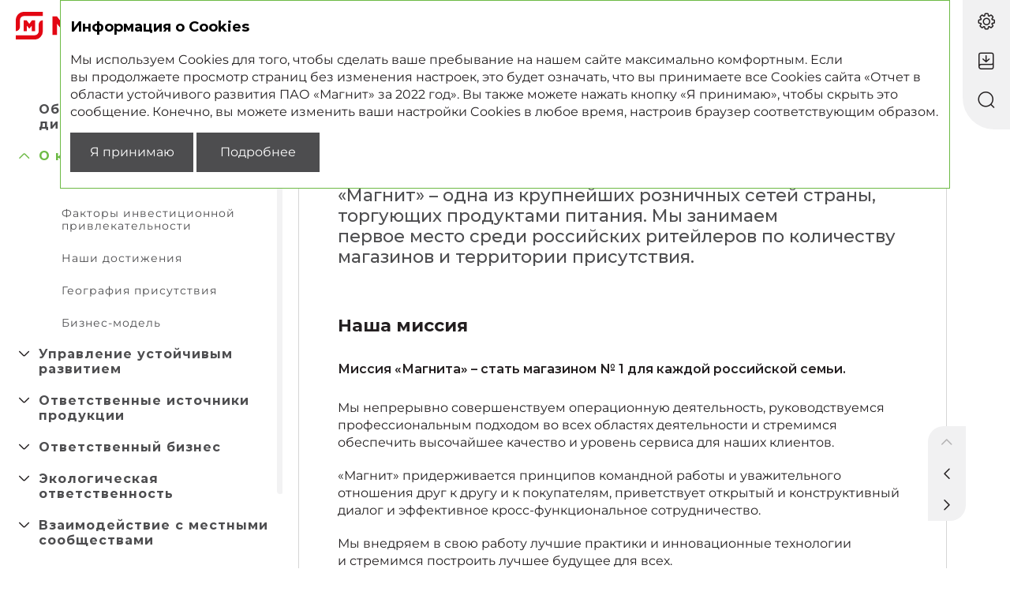

--- FILE ---
content_type: text/html; charset=utf-8
request_url: https://sr2022.magnit.com/ru/about-company/magnit-at-glance
body_size: 26372
content:
<!DOCTYPE html><html class="browser-chrome browser-chrome-131" lang="ru"><head><meta charset="utf-8"><meta name="viewport" content="width=device-width, initial-scale=1"><meta name="description" content="В отчете об устойчивом развитии представлены результаты деятельности ПАО «Магнит» за 2022 год."><meta name="keywords" content=""><title> Это «Магнит» – О&nbsp;компании – Отчет в области устойчивого развития ПАО «Магнит» за 2022 год </title><link href="/styles/core.css" rel="stylesheet"><link href="/styles/main.css" rel="stylesheet"><link href="/styles/print.css" rel="stylesheet" media="print"><link rel="apple-touch-icon" sizes="180x180" href="/favicon-icons/apple-touch-icon.png"><link rel="icon" type="image/png" sizes="32x32" href="/favicon-icons/favicon-32x32.png"><link rel="icon" type="image/png" sizes="16x16" href="/favicon-icons/favicon-16x16.png"><link rel="manifest" href="/favicon-icons/site.webmanifest"><link rel="mask-icon" href="/favicon-icons/safari-pinned-tab.svg" color="#e30613"><meta name="msapplication-TileColor" content="#ffffff"><meta name="theme-color" content="#ffffff"><meta property="og:description" content="В отчете об устойчивом развитии представлены результаты деятельности ПАО «Магнит» за 2022 год."><meta property="og:image" content="https://sr2022.magnit.com/images/share/logo-ru.jpg"><meta property="og:image:width" content="1200"><meta property="og:image:height" content="630"><meta name="twitter:url" property="og:url" content="https://sr2022.magnit.com"><meta name="twitter:card" content="photo"><meta name="twitter:title" property="og:title" content="
Отчет в области устойчивого развития ПАО «Магнит» за 2022 год – Это «Магнит» – О&nbsp;компании
"><meta name="twitter:description" content="В отчете об устойчивом развитии представлены результаты деятельности ПАО «Магнит» за 2022 год."><meta name="twitter:image" property="og:image" content="https://sr2022.magnit.com/images/share/logo-ru.jpg"><meta itemprop="image" content="https://sr2022.magnit.com/images/share/logo-ru.jpg"><meta name="format-detection" content="telephone=no"><meta name="yandex-verification" content="6c7cc848fe78cb85"><meta name="google-site-verification" content="GAC9IXtFzhTh7GlCSAJislgzG4aUzE26iS--eO2DsN0"><!--[if lt IE 9]>
	<link href="/styles/no-flexbox.css" rel="stylesheet">
<![endif]--><script src="/scripts/vendorFirst.js"></script><!--[if lt IE 9]>
	<script src="https://cdnjs.cloudflare.com/ajax/libs/es5-shim/4.5.4/es5-shim.min.js"></script>
	<script src="https://cdnjs.cloudflare.com/ajax/libs/es5-shim/4.5.4/es5-sham.min.js"></script>
	<script src="https://cdnjs.cloudflare.com/ajax/libs/json3/3.3.2/json3.min.js"></script>
	<script src="https://cdnjs.cloudflare.com/ajax/libs/selectivizr/1.0.2/selectivizr-min.js"></script>
	<script src="https://cdnjs.cloudflare.com/ajax/libs/respond.js/1.4.2/respond.min.js"></script>
<![endif]--><!--[if IE 8]>
	<script src="//cdnjs.cloudflare.com/ajax/libs/ie8/0.4.1/ie8.js"></script>
<![endif]--><!--[if IE]>
	<script src="https://cdnjs.cloudflare.com/ajax/libs/html5shiv/3.7.3/html5shiv.js"></script>
<![endif]--><script>

	
		
		
		
		
		new FontFaceObserver('Montserrat', {weight: 100, style: 'normal'}).load(null, 10000)
			.then(function () {
				document.documentElement.className += ' font-loaded-Montserrat-100';
			}, function () {
				console.warn('Не удалось загрузить шрифт Montserrat с толщиной 100');
			});
	

	
		
		
		
		
			
			
			
		
		new FontFaceObserver('Montserrat', {weight: 100, style: 'italic'}).load(null, 10000)
			.then(function () {
				document.documentElement.className += ' font-loaded-Montserrat-100-italic';
			}, function () {
				console.warn('Не удалось загрузить шрифт Montserrat с толщиной 100, начертанием italic');
			});
	

	
		
		
		
		
		new FontFaceObserver('Montserrat', {weight: 200, style: 'normal'}).load(null, 10000)
			.then(function () {
				document.documentElement.className += ' font-loaded-Montserrat-200';
			}, function () {
				console.warn('Не удалось загрузить шрифт Montserrat с толщиной 200');
			});
	

	
		
		
		
		
			
			
			
		
		new FontFaceObserver('Montserrat', {weight: 200, style: 'italic'}).load(null, 10000)
			.then(function () {
				document.documentElement.className += ' font-loaded-Montserrat-200-italic';
			}, function () {
				console.warn('Не удалось загрузить шрифт Montserrat с толщиной 200, начертанием italic');
			});
	

	
		
		
		
		
		new FontFaceObserver('Montserrat', {weight: 300, style: 'normal'}).load(null, 10000)
			.then(function () {
				document.documentElement.className += ' font-loaded-Montserrat-300';
			}, function () {
				console.warn('Не удалось загрузить шрифт Montserrat с толщиной 300');
			});
	

	
		
		
		
		
			
			
			
		
		new FontFaceObserver('Montserrat', {weight: 300, style: 'italic'}).load(null, 10000)
			.then(function () {
				document.documentElement.className += ' font-loaded-Montserrat-300-italic';
			}, function () {
				console.warn('Не удалось загрузить шрифт Montserrat с толщиной 300, начертанием italic');
			});
	

	
		
		
		
		
		new FontFaceObserver('Montserrat', {weight: 400, style: 'normal'}).load(null, 10000)
			.then(function () {
				document.documentElement.className += ' font-loaded-Montserrat-400';
			}, function () {
				console.warn('Не удалось загрузить шрифт Montserrat с толщиной 400');
			});
	

	
		
		
		
		
			
			
			
		
		new FontFaceObserver('Montserrat', {weight: 400, style: 'italic'}).load(null, 10000)
			.then(function () {
				document.documentElement.className += ' font-loaded-Montserrat-400-italic';
			}, function () {
				console.warn('Не удалось загрузить шрифт Montserrat с толщиной 400, начертанием italic');
			});
	

	
		
		
		
		
		new FontFaceObserver('Montserrat', {weight: 500, style: 'normal'}).load(null, 10000)
			.then(function () {
				document.documentElement.className += ' font-loaded-Montserrat-500';
			}, function () {
				console.warn('Не удалось загрузить шрифт Montserrat с толщиной 500');
			});
	

	
		
		
		
		
			
			
			
		
		new FontFaceObserver('Montserrat', {weight: 500, style: 'italic'}).load(null, 10000)
			.then(function () {
				document.documentElement.className += ' font-loaded-Montserrat-500-italic';
			}, function () {
				console.warn('Не удалось загрузить шрифт Montserrat с толщиной 500, начертанием italic');
			});
	

	
		
		
		
		
		new FontFaceObserver('Montserrat', {weight: 600, style: 'normal'}).load(null, 10000)
			.then(function () {
				document.documentElement.className += ' font-loaded-Montserrat-600';
			}, function () {
				console.warn('Не удалось загрузить шрифт Montserrat с толщиной 600');
			});
	

	
		
		
		
		
			
			
			
		
		new FontFaceObserver('Montserrat', {weight: 600, style: 'italic'}).load(null, 10000)
			.then(function () {
				document.documentElement.className += ' font-loaded-Montserrat-600-italic';
			}, function () {
				console.warn('Не удалось загрузить шрифт Montserrat с толщиной 600, начертанием italic');
			});
	

	
		
		
		
		
		new FontFaceObserver('Montserrat', {weight: 700, style: 'normal'}).load(null, 10000)
			.then(function () {
				document.documentElement.className += ' font-loaded-Montserrat-700';
			}, function () {
				console.warn('Не удалось загрузить шрифт Montserrat с толщиной 700');
			});
	

	
		
		
		
		
			
			
			
		
		new FontFaceObserver('Montserrat', {weight: 700, style: 'italic'}).load(null, 10000)
			.then(function () {
				document.documentElement.className += ' font-loaded-Montserrat-700-italic';
			}, function () {
				console.warn('Не удалось загрузить шрифт Montserrat с толщиной 700, начертанием italic');
			});
	

	
		
		
		
		
		new FontFaceObserver('Montserrat', {weight: 800, style: 'normal'}).load(null, 10000)
			.then(function () {
				document.documentElement.className += ' font-loaded-Montserrat-800';
			}, function () {
				console.warn('Не удалось загрузить шрифт Montserrat с толщиной 800');
			});
	

	
		
		
		
		
			
			
			
		
		new FontFaceObserver('Montserrat', {weight: 800, style: 'italic'}).load(null, 10000)
			.then(function () {
				document.documentElement.className += ' font-loaded-Montserrat-800-italic';
			}, function () {
				console.warn('Не удалось загрузить шрифт Montserrat с толщиной 800, начертанием italic');
			});
	

	
		
		
		
		
		new FontFaceObserver('Montserrat', {weight: 900, style: 'normal'}).load(null, 10000)
			.then(function () {
				document.documentElement.className += ' font-loaded-Montserrat-900';
			}, function () {
				console.warn('Не удалось загрузить шрифт Montserrat с толщиной 900');
			});
	

	
		
		
		
		
			
			
			
		
		new FontFaceObserver('Montserrat', {weight: 900, style: 'italic'}).load(null, 10000)
			.then(function () {
				document.documentElement.className += ' font-loaded-Montserrat-900-italic';
			}, function () {
				console.warn('Не удалось загрузить шрифт Montserrat с толщиной 900, начертанием italic');
			});
	

	
		
		
		
		
			
			
			
		
		new FontFaceObserver('PFDinText', {weight: 700, style: 'italic'}).load(null, 10000)
			.then(function () {
				document.documentElement.className += ' font-loaded-PFDinText-700-italic';
			}, function () {
				console.warn('Не удалось загрузить шрифт PFDinText с толщиной 700, начертанием italic');
			});
	

</script><script>
	var _paq = window._paq = window._paq || [];
	/* tracker methods like "setCustomDimension" should be called before "trackPageView" */
	_paq.push(['trackPageView']);
	_paq.push(['enableLinkTracking']);
	(function() {
	  var u="https://stat.zebra-group.ru/";
	  _paq.push(['setTrackerUrl', u+'matomo.php']);
	  _paq.push(['setSiteId', '19']); // 4
	  var d=document, g=d.createElement('script'), s=d.getElementsByTagName('script')[0];
	  g.async=true; g.src=u+'matomo.js'; s.parentNode.insertBefore(g,s);
	})();
  </script><script>
		(function(w,d,s,l,i){w[l]=w[l]||[];w[l].push({'gtm.start':
		new Date().getTime(),event:'gtm.js'});var f=d.getElementsByTagName(s)[0],
		j=d.createElement(s),dl=l!='dataLayer'?'&l='+l:'';j.async=true;j.src=
		'https://www.googletagmanager.com/gtm.js?id='+i+dl;f.parentNode.insertBefore(j,f);
		})(window,document,'script','dataLayer','GTM-T3BCG87');
	</script></head><body class="csr"> <div class="l-layout-wrapper l-layout-wrapper--1" id="layout-wrapper"> <header class="js-header l-header l-layout-wrapper__header"> <div class="l-header__inner"> <div class="l-header__logo"> <a href="http://sr2022.magnit.com/ru" class="b-logo" title="На главную"> <svg viewBox="0 0 185 35" fill="none" xmlns="http://www.w3.org/2000/svg"><g clip-path="url(#clip0_175_952)"><path d="M98.769 29.128V5.872h14.394v5.41h-8.419v17.846h-5.975zM131.224 29.128V20.02h-8.917v9.108h-5.975V5.872h5.975v8.692h8.917V5.872h5.975v23.256h-5.975zM164.993 5.872v5.41h6.971v17.846h6.02V11.281H185v-5.41h-20.007zM156.166 29.128v-13.27l-9.551 13.27h-4.979V5.872h5.975v13.084l9.37-13.084h5.16v23.256h-5.975zM64.322 29.128V15.304l-5.975 7.305-5.975-7.305v13.824h-5.975V5.872h5.885l6.065 7.998 6.066-7.998h5.93v23.256h-6.02zM81.704 20.945h5.568l-2.761-7.306-2.762 7.306h-.045zm8.691 8.183l-1.222-3.283h-9.325l-1.267 3.283h-6.02l9.234-23.256h5.522l9.234 23.256H90.395z" fill="#E30613"/><mask id="a" style="mask-type:luminance" maskUnits="userSpaceOnUse" x="0" y="0" width="185" height="35"><path d="M185 0H0v35h185V0z" fill="#fff"/></mask><g mask="url(#a)" fill="#E30613"><path d="M0 10.588c0-2.82 1.086-5.456 3.033-7.49C5.024 1.11 7.604 0 10.366 0H34.31v5.363H10.366c-1.358 0-2.626.555-3.622 1.526a5.308 5.308 0 00-1.493 3.699v9.016C4.979 22.008 3.214 23.95.905 24.32l-.95.138v-13.87H0zM0 35v-5.363h23.945c1.358 0 2.626-.555 3.622-1.526a5.281 5.281 0 001.493-3.653v-8.553c0-2.543 1.856-4.762 4.346-5.132l.905-.139v13.87a10.68 10.68 0 01-3.033 7.49 10.234 10.234 0 01-7.333 3.099H0V35z"/></g><path d="M20.279 24.505v-6.982l-3.123 3.838-3.124-3.838v6.982H9.913V10.773h3.893l3.35 4.438 3.35-4.438h3.892v13.732h-4.12z" fill="#E30613"/></g><defs><clipPath id="clip0_175_952"><rect width="185" height="35" fill="#fff"/></clipPath></defs></svg> </a> </div> <div class="l-header__title-mobile"> <div class="b-report-title"> <a href="http://sr2022.magnit.com/ru" class="b-report-title__link" title="На главную"> Отчет об устойчивом развитии </a> </div> </div> <div class="l-header__menu"> <div class="b-menu b-menu--vertical js-vertical-nav"> <button class="b-menu__burger js-menu-burger" type="button" title="Меню"> <span class="b-menu__burger-ingredients"> <span class="b-menu__burger-ingredients-middle"></span> </span> <span class="b-menu__burger-text">Закрыть меню</span> </button> <div class="b-menu__panel js-menu-panel"> <nav class="b-nav b-nav--vertical js-customScroll"> <ul class="b-nav__list b-nav__list--lvl1 js-nav-list js-nav-list-lvl1"> <li class="b-nav__item b-nav__item--lvl1 js-nav-item js-nav-item-lvl1"> <div class="b-nav__link-wrapper b-nav__link-wrapper--lvl1"> <a href="/ru/message-director-corporate-relations-sustainable-business-development" class="b-nav__link b-nav__link--lvl1 js-nav-link js-nav-link-lvl1"> <span>Обращение Управляющего директора</span> </a> </div> </li> <li class="b-nav__item b-nav__item--lvl1 js-nav-item js-nav-item-lvl1"> <div class="b-nav__link-wrapper b-nav__link-wrapper--lvl1"> <a href="/ru/about-company" class="b-nav__link b-nav__link--lvl1 current has-submenu js-nav-link js-nav-link-lvl1"> <span>О&nbsp;компании</span> </a> <span class="b-nav__controller js-nav-controller"></span> </div> <ul class="b-nav__list b-nav__list--lvl2 js-nav-list js-nav-list-lvl2"> <li class="b-nav__item b-nav__item--lvl2 js-nav-item js-nav-item-lvl2"> <div class="b-nav__link-wrapper b-nav__link-wrapper--lvl2"> <a href="/ru/about-company/magnit-at-glance" class="b-nav__link b-nav__link--lvl2 current js-nav-link js-nav-link-lvl2"> <span>Это «Магнит»</span> </a> </div> </li> <li class="b-nav__item b-nav__item--lvl2 js-nav-item js-nav-item-lvl2"> <div class="b-nav__link-wrapper b-nav__link-wrapper--lvl2"> <a href="/ru/about-company/investment-case" class="b-nav__link b-nav__link--lvl2 js-nav-link js-nav-link-lvl2"> <span>Факторы инвестиционной привлекательности</span> </a> </div> </li> <li class="b-nav__item b-nav__item--lvl2 js-nav-item js-nav-item-lvl2"> <div class="b-nav__link-wrapper b-nav__link-wrapper--lvl2"> <a href="/ru/about-company/our-achievements" class="b-nav__link b-nav__link--lvl2 js-nav-link js-nav-link-lvl2"> <span>Наши достижения</span> </a> </div> </li> <li class="b-nav__item b-nav__item--lvl2 js-nav-item js-nav-item-lvl2"> <div class="b-nav__link-wrapper b-nav__link-wrapper--lvl2"> <a href="/ru/about-company/our-geography" class="b-nav__link b-nav__link--lvl2 js-nav-link js-nav-link-lvl2"> <span>География присутствия</span> </a> </div> </li> <li class="b-nav__item b-nav__item--lvl2 js-nav-item js-nav-item-lvl2"> <div class="b-nav__link-wrapper b-nav__link-wrapper--lvl2"> <a href="/ru/about-company/business-model" class="b-nav__link b-nav__link--lvl2 js-nav-link js-nav-link-lvl2"> <span>Бизнес-модель</span> </a> </div> </li> </ul> </li> <li class="b-nav__item b-nav__item--lvl1 js-nav-item js-nav-item-lvl1"> <div class="b-nav__link-wrapper b-nav__link-wrapper--lvl1"> <a href="/ru/sustainability-management" class="b-nav__link b-nav__link--lvl1 has-submenu js-nav-link js-nav-link-lvl1"> <span>Управление устойчивым развитием</span> </a> <span class="b-nav__controller js-nav-controller"></span> </div> <ul class="b-nav__list b-nav__list--lvl2 js-nav-list js-nav-list-lvl2"> <li class="b-nav__item b-nav__item--lvl2 js-nav-item js-nav-item-lvl2"> <div class="b-nav__link-wrapper b-nav__link-wrapper--lvl2"> <a href="/ru/sustainability-management/strategy" class="b-nav__link b-nav__link--lvl2 js-nav-link js-nav-link-lvl2"> <span>Стратегия в&nbsp;области устойчивого развития</span> </a> </div> </li> <li class="b-nav__item b-nav__item--lvl2 js-nav-item js-nav-item-lvl2"> <div class="b-nav__link-wrapper b-nav__link-wrapper--lvl2"> <a href="/ru/sustainability-management/approach" class="b-nav__link b-nav__link--lvl2 js-nav-link js-nav-link-lvl2"> <span>Подход к&nbsp;управлению устойчивым развитием</span> </a> </div> </li> <li class="b-nav__item b-nav__item--lvl2 js-nav-item js-nav-item-lvl2"> <div class="b-nav__link-wrapper b-nav__link-wrapper--lvl2"> <a href="/ru/sustainability-management/ratings-assessments" class="b-nav__link b-nav__link--lvl2 js-nav-link js-nav-link-lvl2"> <span>Независимые рейтинги и&nbsp;оценки качества управления устойчивым развитием</span> </a> </div> </li> </ul> </li> <li class="b-nav__item b-nav__item--lvl1 js-nav-item js-nav-item-lvl1"> <div class="b-nav__link-wrapper b-nav__link-wrapper--lvl1"> <a href="/ru/sustainable-sourcing" class="b-nav__link b-nav__link--lvl1 has-submenu js-nav-link js-nav-link-lvl1"> <span>Ответственные источники продукции</span> </a> <span class="b-nav__controller js-nav-controller"></span> </div> <ul class="b-nav__list b-nav__list--lvl2 js-nav-list js-nav-list-lvl2"> <li class="b-nav__item b-nav__item--lvl2 js-nav-item js-nav-item-lvl2"> <div class="b-nav__link-wrapper b-nav__link-wrapper--lvl2"> <a href="/ru/sustainable-sourcing/supply-chain" class="b-nav__link b-nav__link--lvl2 js-nav-link js-nav-link-lvl2"> <span>Устойчивая цепочка поставок</span> </a> </div> </li> <li class="b-nav__item b-nav__item--lvl2 js-nav-item js-nav-item-lvl2"> <div class="b-nav__link-wrapper b-nav__link-wrapper--lvl2"> <a href="/ru/sustainable-sourcing/engaging-local-producers" class="b-nav__link b-nav__link--lvl2 has-submenu js-nav-link js-nav-link-lvl2"> <span>Сотрудничество с&nbsp;местными производителями</span> </a> <span class="b-nav__controller js-nav-controller"></span> </div> <ul class="b-nav__list b-nav__list--lvl3 js-nav-list js-nav-list-lvl3"> <li class="b-nav__item b-nav__item--lvl3 js-nav-item js-nav-item-lvl3"> <div class="b-nav__link-wrapper b-nav__link-wrapper--lvl3"> <a href="/ru/sustainable-sourcing/engaging-local-producers/procurement-russian-suppliers" class="b-nav__link b-nav__link--lvl3 js-nav-link js-nav-link-lvl3"> <span>Закупки у&nbsp;российских поставщиков</span> </a> </div> </li> <li class="b-nav__item b-nav__item--lvl3 js-nav-item js-nav-item-lvl3"> <div class="b-nav__link-wrapper b-nav__link-wrapper--lvl3"> <a href="/ru/sustainable-sourcing/engaging-local-producers/agricultural-contracts" class="b-nav__link b-nav__link--lvl3 js-nav-link js-nav-link-lvl3"> <span>Агроконтракты</span> </a> </div> </li> <li class="b-nav__item b-nav__item--lvl3 js-nav-item js-nav-item-lvl3"> <div class="b-nav__link-wrapper b-nav__link-wrapper--lvl3"> <a href="/ru/sustainable-sourcing/engaging-local-producers/cooperation-farmers" class="b-nav__link b-nav__link--lvl3 js-nav-link js-nav-link-lvl3"> <span>Сотрудничество с&nbsp;фермерами</span> </a> </div> </li> </ul> </li> <li class="b-nav__item b-nav__item--lvl2 js-nav-item js-nav-item-lvl2"> <div class="b-nav__link-wrapper b-nav__link-wrapper--lvl2"> <a href="/ru/sustainable-sourcing/efficient-logistics" class="b-nav__link b-nav__link--lvl2 js-nav-link js-nav-link-lvl2"> <span>Развитие логистического направления</span> </a> </div> </li> <li class="b-nav__item b-nav__item--lvl2 js-nav-item js-nav-item-lvl2"> <div class="b-nav__link-wrapper b-nav__link-wrapper--lvl2"> <a href="/ru/sustainable-sourcing/product-quality-safety" class="b-nav__link b-nav__link--lvl2 js-nav-link js-nav-link-lvl2"> <span>Качество и&nbsp;безопасность продукции</span> </a> </div> </li> <li class="b-nav__item b-nav__item--lvl2 js-nav-item js-nav-item-lvl2"> <div class="b-nav__link-wrapper b-nav__link-wrapper--lvl2"> <a href="/ru/sustainable-sourcing/own-production" class="b-nav__link b-nav__link--lvl2 has-submenu js-nav-link js-nav-link-lvl2"> <span>Собственное производство</span> </a> <span class="b-nav__controller js-nav-controller"></span> </div> <ul class="b-nav__list b-nav__list--lvl3 js-nav-list js-nav-list-lvl3"> <li class="b-nav__item b-nav__item--lvl3 js-nav-item js-nav-item-lvl3"> <div class="b-nav__link-wrapper b-nav__link-wrapper--lvl3"> <a href="/ru/sustainable-sourcing/own-production/industrial-agriculture" class="b-nav__link b-nav__link--lvl3 js-nav-link js-nav-link-lvl3"> <span>Агропромышленное производство</span> </a> </div> </li> <li class="b-nav__item b-nav__item--lvl3 js-nav-item js-nav-item-lvl3"> <div class="b-nav__link-wrapper b-nav__link-wrapper--lvl3"> <a href="/ru/sustainable-sourcing/own-production/lean-production" class="b-nav__link b-nav__link--lvl3 js-nav-link js-nav-link-lvl3"> <span>Бережливое производство</span> </a> </div> </li> </ul> </li> </ul> </li> <li class="b-nav__item b-nav__item--lvl1 js-nav-item js-nav-item-lvl1"> <div class="b-nav__link-wrapper b-nav__link-wrapper--lvl1"> <a href="/ru/responsible-business" class="b-nav__link b-nav__link--lvl1 has-submenu js-nav-link js-nav-link-lvl1"> <span>Ответственный бизнес</span> </a> <span class="b-nav__controller js-nav-controller"></span> </div> <ul class="b-nav__list b-nav__list--lvl2 js-nav-list js-nav-list-lvl2"> <li class="b-nav__item b-nav__item--lvl2 js-nav-item js-nav-item-lvl2"> <div class="b-nav__link-wrapper b-nav__link-wrapper--lvl2"> <a href="/ru/responsible-business/human-rights" class="b-nav__link b-nav__link--lvl2 js-nav-link js-nav-link-lvl2"> <span>Права человека</span> </a> </div> </li> <li class="b-nav__item b-nav__item--lvl2 js-nav-item js-nav-item-lvl2"> <div class="b-nav__link-wrapper b-nav__link-wrapper--lvl2"> <a href="/ru/responsible-business/health-well-being" class="b-nav__link b-nav__link--lvl2 js-nav-link js-nav-link-lvl2"> <span>Здоровье и&nbsp;благополучие</span> </a> </div> </li> <li class="b-nav__item b-nav__item--lvl2 js-nav-item js-nav-item-lvl2"> <div class="b-nav__link-wrapper b-nav__link-wrapper--lvl2"> <a href="/ru/responsible-business/interaction-customers" class="b-nav__link b-nav__link--lvl2 js-nav-link js-nav-link-lvl2"> <span>Взаимодействие с&nbsp;покупателями</span> </a> </div> </li> <li class="b-nav__item b-nav__item--lvl2 js-nav-item js-nav-item-lvl2"> <div class="b-nav__link-wrapper b-nav__link-wrapper--lvl2"> <a href="/ru/responsible-business/responsible-marketing-practices" class="b-nav__link b-nav__link--lvl2 js-nav-link js-nav-link-lvl2"> <span>Ответственные маркетинговые практики</span> </a> </div> </li> </ul> </li> <li class="b-nav__item b-nav__item--lvl1 js-nav-item js-nav-item-lvl1"> <div class="b-nav__link-wrapper b-nav__link-wrapper--lvl1"> <a href="/ru/environmental-responsibility" class="b-nav__link b-nav__link--lvl1 has-submenu js-nav-link js-nav-link-lvl1"> <span>Экологическая ответственность</span> </a> <span class="b-nav__controller js-nav-controller"></span> </div> <ul class="b-nav__list b-nav__list--lvl2 js-nav-list js-nav-list-lvl2"> <li class="b-nav__item b-nav__item--lvl2 js-nav-item js-nav-item-lvl2"> <div class="b-nav__link-wrapper b-nav__link-wrapper--lvl2"> <a href="/ru/environmental-responsibility/environmental-protection" class="b-nav__link b-nav__link--lvl2 js-nav-link js-nav-link-lvl2"> <span>Охрана окружающей среды</span> </a> </div> </li> <li class="b-nav__item b-nav__item--lvl2 js-nav-item js-nav-item-lvl2"> <div class="b-nav__link-wrapper b-nav__link-wrapper--lvl2"> <a href="/ru/environmental-responsibility/climate-change" class="b-nav__link b-nav__link--lvl2 has-submenu js-nav-link js-nav-link-lvl2"> <span>Изменение климата</span> </a> <span class="b-nav__controller js-nav-controller"></span> </div> <ul class="b-nav__list b-nav__list--lvl3 js-nav-list js-nav-list-lvl3"> <li class="b-nav__item b-nav__item--lvl3 js-nav-item js-nav-item-lvl3"> <div class="b-nav__link-wrapper b-nav__link-wrapper--lvl3"> <a href="/ru/environmental-responsibility/climate-change/risks" class="b-nav__link b-nav__link--lvl3 js-nav-link js-nav-link-lvl3"> <span>Климатические риски</span> </a> </div> </li> <li class="b-nav__item b-nav__item--lvl3 js-nav-item js-nav-item-lvl3"> <div class="b-nav__link-wrapper b-nav__link-wrapper--lvl3"> <a href="/ru/environmental-responsibility/climate-change/reducing-emissions" class="b-nav__link b-nav__link--lvl3 js-nav-link js-nav-link-lvl3"> <span>Сокращение выбросов</span> </a> </div> </li> </ul> </li> <li class="b-nav__item b-nav__item--lvl2 js-nav-item js-nav-item-lvl2"> <div class="b-nav__link-wrapper b-nav__link-wrapper--lvl2"> <a href="/ru/environmental-responsibility/waste-management" class="b-nav__link b-nav__link--lvl2 has-submenu js-nav-link js-nav-link-lvl2"> <span>Управление отходами</span> </a> <span class="b-nav__controller js-nav-controller"></span> </div> <ul class="b-nav__list b-nav__list--lvl3 js-nav-list js-nav-list-lvl3"> <li class="b-nav__item b-nav__item--lvl3 js-nav-item js-nav-item-lvl3"> <div class="b-nav__link-wrapper b-nav__link-wrapper--lvl3"> <a href="/ru/environmental-responsibility/waste-management/waste-retail-network" class="b-nav__link b-nav__link--lvl3 js-nav-link js-nav-link-lvl3"> <span>Отходы торговой сети</span> </a> </div> </li> <li class="b-nav__item b-nav__item--lvl3 js-nav-item js-nav-item-lvl3"> <div class="b-nav__link-wrapper b-nav__link-wrapper--lvl3"> <a href="/ru/environmental-responsibility/waste-management/food-waste" class="b-nav__link b-nav__link--lvl3 js-nav-link js-nav-link-lvl3"> <span>Пищевые отходы</span> </a> </div> </li> </ul> </li> <li class="b-nav__item b-nav__item--lvl2 js-nav-item js-nav-item-lvl2"> <div class="b-nav__link-wrapper b-nav__link-wrapper--lvl2"> <a href="/ru/environmental-responsibility/water-resources-management" class="b-nav__link b-nav__link--lvl2 js-nav-link js-nav-link-lvl2"> <span>Управление водными ресурсами</span> </a> </div> </li> <li class="b-nav__item b-nav__item--lvl2 js-nav-item js-nav-item-lvl2"> <div class="b-nav__link-wrapper b-nav__link-wrapper--lvl2"> <a href="/ru/environmental-responsibility/green-office" class="b-nav__link b-nav__link--lvl2 js-nav-link js-nav-link-lvl2"> <span>Зеленый офис</span> </a> </div> </li> </ul> </li> <li class="b-nav__item b-nav__item--lvl1 js-nav-item js-nav-item-lvl1"> <div class="b-nav__link-wrapper b-nav__link-wrapper--lvl1"> <a href="/ru/local-communities" class="b-nav__link b-nav__link--lvl1 has-submenu js-nav-link js-nav-link-lvl1"> <span>Взаимодействие с&nbsp;местными сообществами</span> </a> <span class="b-nav__controller js-nav-controller"></span> </div> <ul class="b-nav__list b-nav__list--lvl2 js-nav-list js-nav-list-lvl2"> <li class="b-nav__item b-nav__item--lvl2 js-nav-item js-nav-item-lvl2"> <div class="b-nav__link-wrapper b-nav__link-wrapper--lvl2"> <a href="/ru/local-communities/our-approach" class="b-nav__link b-nav__link--lvl2 js-nav-link js-nav-link-lvl2"> <span>Наш подход к&nbsp;управлению взаимодействием с&nbsp;местными сообществами</span> </a> </div> </li> <li class="b-nav__item b-nav__item--lvl2 js-nav-item js-nav-item-lvl2"> <div class="b-nav__link-wrapper b-nav__link-wrapper--lvl2"> <a href="/ru/local-communities/key-social-projects" class="b-nav__link b-nav__link--lvl2 js-nav-link js-nav-link-lvl2"> <span>Ключевые социальные проекты</span> </a> </div> </li> </ul> </li> <li class="b-nav__item b-nav__item--lvl1 js-nav-item js-nav-item-lvl1"> <div class="b-nav__link-wrapper b-nav__link-wrapper--lvl1"> <a href="/ru/our-employees" class="b-nav__link b-nav__link--lvl1 has-submenu js-nav-link js-nav-link-lvl1"> <span>Наши сотрудники</span> </a> <span class="b-nav__controller js-nav-controller"></span> </div> <ul class="b-nav__list b-nav__list--lvl2 js-nav-list js-nav-list-lvl2"> <li class="b-nav__item b-nav__item--lvl2 js-nav-item js-nav-item-lvl2"> <div class="b-nav__link-wrapper b-nav__link-wrapper--lvl2"> <a href="/ru/our-employees/personnel-management" class="b-nav__link b-nav__link--lvl2 has-submenu js-nav-link js-nav-link-lvl2"> <span>Управление персоналом</span> </a> <span class="b-nav__controller js-nav-controller"></span> </div> <ul class="b-nav__list b-nav__list--lvl3 js-nav-list js-nav-list-lvl3"> <li class="b-nav__item b-nav__item--lvl3 js-nav-item js-nav-item-lvl3"> <div class="b-nav__link-wrapper b-nav__link-wrapper--lvl3"> <a href="/ru/our-employees/personnel-management/key-events-of-2022" class="b-nav__link b-nav__link--lvl3 js-nav-link js-nav-link-lvl3"> <span>Ключевые события 2022 года</span> </a> </div> </li> <li class="b-nav__item b-nav__item--lvl3 js-nav-item js-nav-item-lvl3"> <div class="b-nav__link-wrapper b-nav__link-wrapper--lvl3"> <a href="/ru/our-employees/personnel-management/personnel-structure" class="b-nav__link b-nav__link--lvl3 js-nav-link js-nav-link-lvl3"> <span>Структура персонала</span> </a> </div> </li> <li class="b-nav__item b-nav__item--lvl3 js-nav-item js-nav-item-lvl3"> <div class="b-nav__link-wrapper b-nav__link-wrapper--lvl3"> <a href="/ru/our-employees/personnel-management/reward-system" class="b-nav__link b-nav__link--lvl3 js-nav-link js-nav-link-lvl3"> <span>Система вознаграждения</span> </a> </div> </li> </ul> </li> <li class="b-nav__item b-nav__item--lvl2 js-nav-item js-nav-item-lvl2"> <div class="b-nav__link-wrapper b-nav__link-wrapper--lvl2"> <a href="/ru/our-employees/recruitment-training" class="b-nav__link b-nav__link--lvl2 has-submenu js-nav-link js-nav-link-lvl2"> <span>Рекрутинг, обучение и&nbsp;развитие сотрудников</span> </a> <span class="b-nav__controller js-nav-controller"></span> </div> <ul class="b-nav__list b-nav__list--lvl3 js-nav-list js-nav-list-lvl3"> <li class="b-nav__item b-nav__item--lvl3 js-nav-item js-nav-item-lvl3"> <div class="b-nav__link-wrapper b-nav__link-wrapper--lvl3"> <a href="/ru/our-employees/recruitment-training/recruitment-personnel" class="b-nav__link b-nav__link--lvl3 js-nav-link js-nav-link-lvl3"> <span>Подбор персонала</span> </a> </div> </li> <li class="b-nav__item b-nav__item--lvl3 js-nav-item js-nav-item-lvl3"> <div class="b-nav__link-wrapper b-nav__link-wrapper--lvl3"> <a href="/ru/our-employees/recruitment-training/training-development" class="b-nav__link b-nav__link--lvl3 js-nav-link js-nav-link-lvl3"> <span>Обучение и&nbsp;развитие</span> </a> </div> </li> </ul> </li> <li class="b-nav__item b-nav__item--lvl2 js-nav-item js-nav-item-lvl2"> <div class="b-nav__link-wrapper b-nav__link-wrapper--lvl2"> <a href="/ru/our-employees/corporate-culture" class="b-nav__link b-nav__link--lvl2 js-nav-link js-nav-link-lvl2"> <span>Корпоративная культура</span> </a> </div> </li> <li class="b-nav__item b-nav__item--lvl2 js-nav-item js-nav-item-lvl2"> <div class="b-nav__link-wrapper b-nav__link-wrapper--lvl2"> <a href="/ru/our-employees/social-support" class="b-nav__link b-nav__link--lvl2 js-nav-link js-nav-link-lvl2"> <span>Социальная поддержка</span> </a> </div> </li> <li class="b-nav__item b-nav__item--lvl2 js-nav-item js-nav-item-lvl2"> <div class="b-nav__link-wrapper b-nav__link-wrapper--lvl2"> <a href="/ru/our-employees/engagement" class="b-nav__link b-nav__link--lvl2 js-nav-link js-nav-link-lvl2"> <span>Вовлеченность, лояльность, удовлетворенность</span> </a> </div> </li> <li class="b-nav__item b-nav__item--lvl2 js-nav-item js-nav-item-lvl2"> <div class="b-nav__link-wrapper b-nav__link-wrapper--lvl2"> <a href="/ru/our-employees/equal-opportunity" class="b-nav__link b-nav__link--lvl2 js-nav-link js-nav-link-lvl2"> <span>Равные возможности для всех</span> </a> </div> </li> <li class="b-nav__item b-nav__item--lvl2 js-nav-item js-nav-item-lvl2"> <div class="b-nav__link-wrapper b-nav__link-wrapper--lvl2"> <a href="/ru/our-employees/occupational-safety-management" class="b-nav__link b-nav__link--lvl2 has-submenu js-nav-link js-nav-link-lvl2"> <span>Управление безопасностью труда</span> </a> <span class="b-nav__controller js-nav-controller"></span> </div> <ul class="b-nav__list b-nav__list--lvl3 js-nav-list js-nav-list-lvl3"> <li class="b-nav__item b-nav__item--lvl3 js-nav-item js-nav-item-lvl3"> <div class="b-nav__link-wrapper b-nav__link-wrapper--lvl3"> <a href="/ru/our-employees/occupational-safety-management/risk-minimization" class="b-nav__link b-nav__link--lvl3 js-nav-link js-nav-link-lvl3"> <span>Минимизация рисков</span> </a> </div> </li> <li class="b-nav__item b-nav__item--lvl3 js-nav-item js-nav-item-lvl3"> <div class="b-nav__link-wrapper b-nav__link-wrapper--lvl3"> <a href="/ru/our-employees/occupational-safety-management/injury-reduction" class="b-nav__link b-nav__link--lvl3 js-nav-link js-nav-link-lvl3"> <span>Снижение травматизма</span> </a> </div> </li> <li class="b-nav__item b-nav__item--lvl3 js-nav-item js-nav-item-lvl3"> <div class="b-nav__link-wrapper b-nav__link-wrapper--lvl3"> <a href="/ru/our-employees/occupational-safety-management/training-of-occupational-safety" class="b-nav__link b-nav__link--lvl3 js-nav-link js-nav-link-lvl3"> <span>Обучение в&nbsp;области безопасности труда</span> </a> </div> </li> </ul> </li> </ul> </li> <li class="b-nav__item b-nav__item--lvl1 js-nav-item js-nav-item-lvl1"> <div class="b-nav__link-wrapper b-nav__link-wrapper--lvl1"> <a href="/ru/corporate-governance" class="b-nav__link b-nav__link--lvl1 has-submenu js-nav-link js-nav-link-lvl1"> <span>Корпоративное управление</span> </a> <span class="b-nav__controller js-nav-controller"></span> </div> <ul class="b-nav__list b-nav__list--lvl2 js-nav-list js-nav-list-lvl2"> <li class="b-nav__item b-nav__item--lvl2 js-nav-item js-nav-item-lvl2"> <div class="b-nav__link-wrapper b-nav__link-wrapper--lvl2"> <a href="/ru/corporate-governance/framework" class="b-nav__link b-nav__link--lvl2 js-nav-link js-nav-link-lvl2"> <span>Структура корпоративного управления</span> </a> </div> </li> <li class="b-nav__item b-nav__item--lvl2 js-nav-item js-nav-item-lvl2"> <div class="b-nav__link-wrapper b-nav__link-wrapper--lvl2"> <a href="/ru/corporate-governance/general-meeting-shareholders" class="b-nav__link b-nav__link--lvl2 js-nav-link js-nav-link-lvl2"> <span>Общее собрание акционеров</span> </a> </div> </li> <li class="b-nav__item b-nav__item--lvl2 js-nav-item js-nav-item-lvl2"> <div class="b-nav__link-wrapper b-nav__link-wrapper--lvl2"> <a href="/ru/corporate-governance/board-of-directors" class="b-nav__link b-nav__link--lvl2 js-nav-link js-nav-link-lvl2"> <span>Совет директоров</span> </a> </div> </li> <li class="b-nav__item b-nav__item--lvl2 js-nav-item js-nav-item-lvl2"> <div class="b-nav__link-wrapper b-nav__link-wrapper--lvl2"> <a href="/ru/corporate-governance/management-board" class="b-nav__link b-nav__link--lvl2 js-nav-link js-nav-link-lvl2"> <span>Правление</span> </a> </div> </li> <li class="b-nav__item b-nav__item--lvl2 js-nav-item js-nav-item-lvl2"> <div class="b-nav__link-wrapper b-nav__link-wrapper--lvl2"> <a href="/ru/corporate-governance/corporate-secretary" class="b-nav__link b-nav__link--lvl2 js-nav-link js-nav-link-lvl2"> <span>Корпоративный секретарь</span> </a> </div> </li> <li class="b-nav__item b-nav__item--lvl2 js-nav-item js-nav-item-lvl2"> <div class="b-nav__link-wrapper b-nav__link-wrapper--lvl2"> <a href="/ru/corporate-governance/internal-control-risk-management" class="b-nav__link b-nav__link--lvl2 js-nav-link js-nav-link-lvl2"> <span>Система внутреннего контроля и управления рисками</span> </a> </div> </li> <li class="b-nav__item b-nav__item--lvl2 js-nav-item js-nav-item-lvl2"> <div class="b-nav__link-wrapper b-nav__link-wrapper--lvl2"> <a href="/ru/corporate-governance/business-ethics-and-anti-corruption" class="b-nav__link b-nav__link--lvl2 js-nav-link js-nav-link-lvl2"> <span>Деловая этика и&nbsp;противодействие коррупции</span> </a> </div> </li> <li class="b-nav__item b-nav__item--lvl2 js-nav-item js-nav-item-lvl2"> <div class="b-nav__link-wrapper b-nav__link-wrapper--lvl2"> <a href="/ru/corporate-governance/tax-policy" class="b-nav__link b-nav__link--lvl2 js-nav-link js-nav-link-lvl2"> <span>Налоговая политика</span> </a> </div> </li> <li class="b-nav__item b-nav__item--lvl2 js-nav-item js-nav-item-lvl2"> <div class="b-nav__link-wrapper b-nav__link-wrapper--lvl2"> <a href="/ru/corporate-governance/information-security" class="b-nav__link b-nav__link--lvl2 js-nav-link js-nav-link-lvl2"> <span>Информационная безопасность</span> </a> </div> </li> <li class="b-nav__item b-nav__item--lvl2 js-nav-item js-nav-item-lvl2"> <div class="b-nav__link-wrapper b-nav__link-wrapper--lvl2"> <a href="/ru/corporate-governance/shareholder-investor-engagement" class="b-nav__link b-nav__link--lvl2 has-submenu js-nav-link js-nav-link-lvl2"> <span>Взаимодействие с&nbsp;акционерами и&nbsp;инвесторами</span> </a> <span class="b-nav__controller js-nav-controller"></span> </div> <ul class="b-nav__list b-nav__list--lvl3 js-nav-list js-nav-list-lvl3"> <li class="b-nav__item b-nav__item--lvl3 js-nav-item js-nav-item-lvl3"> <div class="b-nav__link-wrapper b-nav__link-wrapper--lvl3"> <a href="/ru/corporate-governance/shareholder-investor-engagement/authorised-issued-share-capital" class="b-nav__link b-nav__link--lvl3 js-nav-link js-nav-link-lvl3"> <span>Уставный и&nbsp;акционерный капитал</span> </a> </div> </li> <li class="b-nav__item b-nav__item--lvl3 js-nav-item js-nav-item-lvl3"> <div class="b-nav__link-wrapper b-nav__link-wrapper--lvl3"> <a href="/ru/corporate-governance/shareholder-investor-engagement/listing-moscow-exchange" class="b-nav__link b-nav__link--lvl3 js-nav-link js-nav-link-lvl3"> <span>Обращение акций на&nbsp;Московской бирже</span> </a> </div> </li> <li class="b-nav__item b-nav__item--lvl3 js-nav-item js-nav-item-lvl3"> <div class="b-nav__link-wrapper b-nav__link-wrapper--lvl3"> <a href="/ru/corporate-governance/shareholder-investor-engagement/listing-gdrs-london-stock" class="b-nav__link b-nav__link--lvl3 js-nav-link js-nav-link-lvl3"> <span>Обращение ГДР на&nbsp;Лондонской фондовой бирже</span> </a> </div> </li> <li class="b-nav__item b-nav__item--lvl3 js-nav-item js-nav-item-lvl3"> <div class="b-nav__link-wrapper b-nav__link-wrapper--lvl3"> <a href="/ru/corporate-governance/shareholder-investor-engagement/bonds" class="b-nav__link b-nav__link--lvl3 js-nav-link js-nav-link-lvl3"> <span>Облигации</span> </a> </div> </li> <li class="b-nav__item b-nav__item--lvl3 js-nav-item js-nav-item-lvl3"> <div class="b-nav__link-wrapper b-nav__link-wrapper--lvl3"> <a href="/ru/corporate-governance/shareholder-investor-engagement/credit-ratings" class="b-nav__link b-nav__link--lvl3 js-nav-link js-nav-link-lvl3"> <span>Кредитные рейтинги</span> </a> </div> </li> <li class="b-nav__item b-nav__item--lvl3 js-nav-item js-nav-item-lvl3"> <div class="b-nav__link-wrapper b-nav__link-wrapper--lvl3"> <a href="/ru/corporate-governance/shareholder-investor-engagement/dividends" class="b-nav__link b-nav__link--lvl3 js-nav-link js-nav-link-lvl3"> <span>Дивиденды</span> </a> </div> </li> <li class="b-nav__item b-nav__item--lvl3 js-nav-item js-nav-item-lvl3"> <div class="b-nav__link-wrapper b-nav__link-wrapper--lvl3"> <a href="/ru/corporate-governance/shareholder-investor-engagement/shareholder-and-investor-engagement" class="b-nav__link b-nav__link--lvl3 js-nav-link js-nav-link-lvl3"> <span>Взаимодействие с&nbsp;акционерами и&nbsp;инвесторами</span> </a> </div> </li> </ul> </li> </ul> </li> <li class="b-nav__item b-nav__item--lvl1 js-nav-item js-nav-item-lvl1"> <div class="b-nav__link-wrapper b-nav__link-wrapper--lvl1"> <a href="/ru/appendices" class="b-nav__link b-nav__link--lvl1 has-submenu js-nav-link js-nav-link-lvl1"> <span>Приложения</span> </a> <span class="b-nav__controller js-nav-controller"></span> </div> <ul class="b-nav__list b-nav__list--lvl2 js-nav-list js-nav-list-lvl2"> <li class="b-nav__item b-nav__item--lvl2 js-nav-item js-nav-item-lvl2"> <div class="b-nav__link-wrapper b-nav__link-wrapper--lvl2"> <a href="/ru/appendices/about-report" class="b-nav__link b-nav__link--lvl2 js-nav-link js-nav-link-lvl2"> <span>Об&nbsp;Отчете</span> </a> </div> </li> <li class="b-nav__item b-nav__item--lvl2 js-nav-item js-nav-item-lvl2"> <div class="b-nav__link-wrapper b-nav__link-wrapper--lvl2"> <a href="/ru/appendices/compliance-esg" class="b-nav__link b-nav__link--lvl2 js-nav-link js-nav-link-lvl2"> <span>Указатель соответствия стандартам и&nbsp;рекомендациям по&nbsp;ESG-отчетности (GRI, SASB, TCFD)</span> </a> </div> </li> <li class="b-nav__item b-nav__item--lvl2 js-nav-item js-nav-item-lvl2"> <div class="b-nav__link-wrapper b-nav__link-wrapper--lvl2"> <a href="/ru/appendices/compliance-iso" class="b-nav__link b-nav__link--lvl2 js-nav-link js-nav-link-lvl2"> <span>Оценка соответствия принципам ISO&nbsp;26000:2012</span> </a> </div> </li> <li class="b-nav__item b-nav__item--lvl2 js-nav-item js-nav-item-lvl2"> <div class="b-nav__link-wrapper b-nav__link-wrapper--lvl2"> <a href="/ru/appendices/compliance-bank-of-russia" class="b-nav__link b-nav__link--lvl2 js-nav-link js-nav-link-lvl2"> <span>Оценка соответствия требованиям Банка России к&nbsp;эмитенту в&nbsp;области нефинансовой отчетности и&nbsp;по&nbsp;учету&nbsp;ESG Советом директоров</span> </a> </div> </li> <li class="b-nav__item b-nav__item--lvl2 js-nav-item js-nav-item-lvl2"> <div class="b-nav__link-wrapper b-nav__link-wrapper--lvl2"> <a href="/ru/appendices/glossary" class="b-nav__link b-nav__link--lvl2 js-nav-link js-nav-link-lvl2"> <span>Глоссарий</span> </a> </div> </li> <li class="b-nav__item b-nav__item--lvl2 js-nav-item js-nav-item-lvl2"> <div class="b-nav__link-wrapper b-nav__link-wrapper--lvl2"> <a href="/ru/appendices/stakeholders-engagement" class="b-nav__link b-nav__link--lvl2 js-nav-link js-nav-link-lvl2"> <span>Взаимодействие с&nbsp;заинтересованными сторонами</span> </a> </div> </li> <li class="b-nav__item b-nav__item--lvl2 js-nav-item js-nav-item-lvl2"> <div class="b-nav__link-wrapper b-nav__link-wrapper--lvl2"> <a href="/ru/appendices/report-rspp" class="b-nav__link b-nav__link--lvl2 js-nav-link js-nav-link-lvl2"> <span>Отчет о&nbsp;соблюдении рекомендаций РСПП</span> </a> </div> </li> <li class="b-nav__item b-nav__item--lvl2 js-nav-item js-nav-item-lvl2"> <div class="b-nav__link-wrapper b-nav__link-wrapper--lvl2"> <a href="/ru/appendices/appendix-our-employees" class="b-nav__link b-nav__link--lvl2 js-nav-link js-nav-link-lvl2"> <span>Приложение к&nbsp;разделу «Наши&nbsp;сотрудники»</span> </a> </div> </li> <li class="b-nav__item b-nav__item--lvl2 js-nav-item js-nav-item-lvl2"> <div class="b-nav__link-wrapper b-nav__link-wrapper--lvl2"> <a href="/ru/appendices/disclaimer" class="b-nav__link b-nav__link--lvl2 js-nav-link js-nav-link-lvl2"> <span>Ограничение ответственности</span> </a> </div> </li> <li class="b-nav__item b-nav__item--lvl2 js-nav-item js-nav-item-lvl2"> <div class="b-nav__link-wrapper b-nav__link-wrapper--lvl2"> <a href="/ru/appendices/contacts" class="b-nav__link b-nav__link--lvl2 js-nav-link js-nav-link-lvl2"> <span>Контакты</span> </a> </div> </li> </ul> </li> </ul> </nav> </div> </div> </div> <div class="js-header-panel l-header__panel"> <div class="l-header__right"> <div class="l-buttons-area"> <div class="l-buttons-area__buttons-panel l-buttons-area__item"> <nav class="b-buttons-panel b-buttons-panel--compact b-buttons-panel--in-column b-buttons-panel--tools js-buttons-panel--compact js-buttons-panel--in-column" data-type="tools"> <button class="b-buttons-panel__trigger b-buttons-panel__trigger--tools js-buttons-panel-trigger" title="Инструменты"> </button> <ul class="b-buttons-panel__list js-buttons-panel-list"> <li class="b-buttons-panel__item b-buttons-panel__myreport js-buttons-panel-item"> <a href="/ru/my-report" class="b-buttons-panel__link b-buttons-panel__link--myreport js-buttons-panel-link js-buttons-panel-link--myreport" title="Мой отчет" data-tracker-event-type="click" data-tracker-event-id="ru_buttons-panel_myReport"> Мой отчет </a><div class="b-my-report-counter__controls"><button class="b-my-report-counter__button b-my-report-counter__button--add js-buttons-panel-link--add">+</button><span class="b-my-report-counter__counter js-buttons-panel-counter">(0)</span><button class="b-my-report-counter__button b-my-report-counter__button--del js-buttons-panel-link--del">-</button></div> </li> <li class="b-buttons-panel__item b-buttons-panel__pdf js-buttons-panel-item js-get-pdf"> <a target="_blank" href="/pdf/csr/ru/about-company_magnit-at-glance.pdf" class="b-buttons-panel__link b-buttons-panel__link--pdf js-buttons-panel-link js-buttons-panel-link--pdf js-get-pdf" title="Скачать PDF" data-tracker-event-type="click" data-tracker-event-id="ru_buttons-panel_pdf"> Скачать PDF <span class="hidden">Это «Магнит»</span> </a> </li> <li class="b-buttons-panel__feedback b-buttons-panel__item js-buttons-panel-item js-feedback-form-button"> <a href="javascript:;" class="b-buttons-panel__link b-buttons-panel__link--feedback js-buttons-panel-link js-buttons-panel-link--feedback js-feedback-form-button" title="Обратная связь" data-modal="#feedback" data-modal-not-prevent-event="click" data-tracker-event-type="click" data-tracker-event-id="ru_buttons-panel_feedback"> Обратная связь </a> </li> <li class="b-buttons-panel__item b-buttons-panel__print js-buttons-panel-item js-print"> <a onclick="window.print();" href="javascript:;" class="b-buttons-panel__link b-buttons-panel__link--print js-buttons-panel-link js-buttons-panel-link--print js-print" title="Версия для печати" data-tracker-event-type="click" data-tracker-event-id="ru_buttons-panel_printVersion"> Версия для печати </a> </li> <li class="b-buttons-panel__download b-buttons-panel__item js-buttons-panel-item"> <a href="/ru/downloads" class="b-buttons-panel__link b-buttons-panel__link--download js-buttons-panel-link js-buttons-panel-link--download" title="Центр загрузки" data-tracker-event-type="click" data-tracker-event-id="ru_buttons-panel_download"> Центр загрузки </a> </li> <li class="b-buttons-panel__history b-buttons-panel__item js-buttons-panel-item"> <a href="/ru/history" class="b-buttons-panel__link b-buttons-panel__link--history js-buttons-panel-link js-buttons-panel-link--history" title="История просмотра" data-tracker-event-type="click" data-tracker-event-id="ru_buttons-panel_history"> История просмотра </a> </li> <li class="b-buttons-panel__item b-buttons-panel__site-map js-buttons-panel-item"> <a href="/ru/sitemap" class="b-buttons-panel__link b-buttons-panel__link--site-map js-buttons-panel-link js-buttons-panel-link--site-map" title="Карта сайта" data-tracker-event-type="click" data-tracker-event-id="ru_buttons-panel_siteMap"> Карта сайта </a> </li> <li class="b-buttons-panel__item b-buttons-panel__share js-buttons-panel-item js-share"> <a href="javascript:;" class="b-buttons-panel__link b-buttons-panel__link--share js-buttons-panel-link js-buttons-panel-link--share js-buttons-panel-sublist-trigger js-buttons-panel-sublist-trigger--share js-share" title="Поделиться" data-tracker-event-type="click" data-tracker-event-id="ru_buttons-panel_share"> Поделиться </a> <div class="b-buttons-panel__sublist b-buttons-panel__sublist--share js-buttons-panel-sublist js-buttons-panel-sublist--share" data-sublist-slide-type="bottom"> <div class="b-buttons-panel__sublist-inner"> <a target="_blank" href="javascript:;" class="b-buttons-panel__sublist-link b-buttons-panel__sublist-link--telegram js-buttons-panel-sublist-link js-buttons-panel-sublist-link--telegram" title="Telegram" data-share-link="https://t.me/share/url?url=http://sr2022.magnit.com/ru/about-company/magnit-at-glance&text=%D0%AD%D1%82%D0%BE%20%C2%AB%D0%9C%D0%B0%D0%B3%D0%BD%D0%B8%D1%82%C2%BB"> </a> <a href="javascript:;" class="b-buttons-panel__sublist-link b-buttons-panel__sublist-link--email js-buttons-panel-sublist-link js-buttons-panel-sublist-link--email js-share-form-button" title="E-mail" data-modal="#share" data-modal-not-prevent-event="click"> </a> </div> </div> </li> </ul> </nav> </div> <div class="l-buttons-area__item l-buttons-area__pdf"> <a target="_blank" href="/download/full-reports/csr_ru_annual-report_pages_magnit_2022.pdf" class="b-pdf-button" title="Скачать PDF" data-tracker-event-type="click" data-tracker-event-id="ru_buttons-panel-download-pdf_download-pdf-pages"> <span class="hidden">Отчет в области устойчивого развития за 2022 год</span> </a> </div> <div class="l-buttons-area__item l-buttons-area__search"> <form class="b-search b-search--extendable js-search js-search--extendable" action=""> <div class="b-search__wrapper-input js-search-wrapper-input"> <div class="b-search__input-container"> <button type="button" class="b-search__button-in" title="Искать"></button> <label for="search_input-1768981530771" class="b-search__label js-search-label">Поиск...</label> <input type="search" id="search_input-1768981530771" class="b-search__input js-search-input" name="" autocomplete="off" maxlength="50"> </div> <span class="b-search__message b-search__message--bottom js-search-message">Необходимо не менее 3х символов в запросе</span> </div> <button type="button" class="b-search__button js-search-button" title="Искать"></button> </form> </div> </div> </div> <div class="l-header__center"> <div class="l-header__title"> <span class="l-header__title-year">2022</span> <div class="b-report-selector b-report-selector--multi-button"> <div class="b-report-selector__item b-report-selector__item--link js-report-item"> <a download="" href="http://ar2022.magnit.com/ru" class="b-report-selector__link js-report-link" title="Годовой отчет"> Годовой отчет </a> </div> <span class="b-report-selector__item is-active js-report-item" title="Отчет в области устойчивого развития"> Отчет в области устойчивого развития </span> </div> </div> <div class="l-header__lang"> <nav class="b-lang b-lang--multi-slash"> <span class="b-lang__item b-lang__item--current b-lang__item--ru" title="На русском">ru</span> <a href="http://sr2022.magnit.com/en/about-company/magnit-at-glance" class="b-lang__item b-lang__item--en" title="In English">en</a> </nav> </div> </div> </div> </div> </header> <main class="l-layout-wrapper__page l-page" role="main">  <article class="l-page__content l-page__content--centered">  <div class="content-area" id="content-area"> <h1> Это «Магнит» </h1><div class="lead"> <p> «Магнит»&nbsp;– одна из&nbsp;крупнейших розничных сетей страны, торгующих продуктами питания. Мы&nbsp;занимаем первое&nbsp;место среди российских ритейлеров по&nbsp;количеству магазинов и&nbsp;территории присутствия. </p> </div><h2> Наша миссия </h2><div class="body-lead"> <p> Миссия «Магнита»&nbsp;– стать магазином&nbsp;№&nbsp;1 для&nbsp;каждой российской семьи. </p> </div><p> Мы&nbsp;непрерывно совершенствуем операционную деятельность, руководствуемся профессиональным подходом во&nbsp;всех областях деятельности и&nbsp;стремимся обеспечить высочайшее качество и&nbsp;уровень сервиса для&nbsp;наших клиентов. </p><p> «Магнит» придерживается принципов командной работы и&nbsp;уважительного отношения друг к&nbsp;другу и&nbsp;к покупателям, приветствует открытый и&nbsp;конструктивный диалог и&nbsp;эффективное кросс-функциональное сотрудничество. </p><p> Мы&nbsp;внедряем в&nbsp;свою работу лучшие практики и&nbsp;инновационные технологии и&nbsp;стремимся построить лучшее будущее для&nbsp;всех. </p><p> Наша Стратегия устойчивого развития до&nbsp;2025&nbsp;г. «Ритейл со&nbsp;смыслом» ставит амбициозные цели и&nbsp;способствует развитию корпоративной культуры и&nbsp;внедрению принципов устойчивого развития во&nbsp;все аспекты и&nbsp;процессы нашего&nbsp;бизнеса. </p><figure class="inset"> <div class="inset__inner"> <div class="row"> <div class="col-3 col-lg-6"> <strong class="b-indicator b-indicator--animated js-indicator--animated"> <div class="b-indicator__main"> <span class="b-indicator__value"> <span class="js-indicator-value"> 27&nbsp;405 </span> </span> <span class="b-indicator__text"> <strong> магазинов в&nbsp;67&nbsp;регионах России и&nbsp;Республике Узбекистан </strong> </span> </div> </strong> </div> <div class="col-3 col-lg-6"> <strong class="b-indicator b-indicator--animated b-indicator--horizon js-indicator--animated"> <div class="b-indicator__main"> <span class="b-indicator__value"> <span class="js-indicator-value"> 3 61&nbsp; </span> <span class="b-indicator__unit">тыс. </span> </span> <span class="b-indicator__text"> <strong> сотрудников по&nbsp;состоянию на&nbsp;31&nbsp;декабря 2022&nbsp;г. </strong> </span> </div> </strong> </div> <div class="col-3 col-lg-6"> <strong class="b-indicator b-indicator--animated b-indicator--horizon js-indicator--animated"> <div class="b-indicator__main"> <span class="b-indicator__value">~<span class="js-indicator-value">~6&nbsp; </span> <span class="b-indicator__unit">тыс. </span> </span> <span class="b-indicator__text"> <strong> поставщиков </strong> </span> </div> </strong> </div> <div class="col-3 col-lg-6"> <strong class="b-indicator b-indicator--animated b-indicator--horizon js-indicator--animated"> <div class="b-indicator__main"> <span class="b-indicator__value">><span class="js-indicator-value"> 16&nbsp;</span> <span class="b-indicator__unit">млн</span> </span> <span class="b-indicator__text"> <strong> покупателей каждый&nbsp;день </strong> </span> </div> </strong> </div> </div> </div> </figure><h2> Наши ценности </h2><div class="lead"> <p> Покупатель всегда в&nbsp;центре внимания. </p> </div><div class="row"> <div class="col-4 col-xs-12"> <figure class="inset-image--decored"> <div class="inset__inner" style="padding:0"> <img style="display:block" src="/images/content/sr/4Q4A6941.png" alt="Забота о покупателях"> </div> </figure> <br> </div> <div class="col-8 col-xs-12"> <p> <strong>Забота о&nbsp;покупателях</strong><br> Мы&nbsp;выстраиваем долгосрочные отношения с&nbsp;покупателями. Члены нашей команды пользуются магазинами «Магнит» и&nbsp;хорошо понимают потребности клиентов. </p> </div> <div class="col-4 col-xs-12"> <figure class="inset-image--decored"> <div class="inset__inner" style="padding:0"> <img style="display:block" src="/images/content/sr/4Q4A1485.png" alt="Нацеленность на результат"> </div> </figure> <br> </div> <div class="col-8 col-xs-12"> <p> <strong>Нацеленность на&nbsp;результат</strong><br> Мы&nbsp;всегда достигаем целей и&nbsp;стремимся работать с&nbsp;максимальной эффективностью. </p> </div> <div class="col-4 col-xs-12"> <figure class="inset-image--decored"> <div class="inset__inner" style="padding:0"> <img style="display:block" src="/images/content/sr/4Q4A2034_.png" alt="Сила в сотрудничестве"> </div> </figure> <br> </div> <div class="col-8 col-xs-12"> <p> <strong>Сила в&nbsp;сотрудничестве</strong><br> Мы&nbsp;добиваемся успехов благодаря командной работе и&nbsp;учитываем мнение сотрудников. </p> </div> <div class="col-4 col-xs-12"> <figure class="inset-image--decored"> <div class="inset__inner" style="padding:0"> <img style="display:block" src="/images/content/sr/SR1A5484.png" alt="Ответственное отношение к работе"> </div> </figure> <br> </div> <div class="col-8 col-xs-12"> <p> <strong>Ответственное отношение&nbsp;к&nbsp;работе</strong><br> Мы&nbsp;строго следуем принципам Компании и&nbsp;несем ответственность за&nbsp;свои решения. </p> </div> </div><h2> Наши конкурентные преимущества </h2><h3> Собственное производство продуктов питания </h3><div class="body-lead"> <p> «Магнит»&nbsp;– единственный продуктовый ритейлер в&nbsp;России, который самостоятельно производит продукты питания и&nbsp;предлагает их&nbsp;покупателям под&nbsp;собственными торговыми марками (СТМ). К&nbsp;2025&nbsp;г. мы&nbsp;намерены нарастить долю СТМ в&nbsp;общих продажах до&nbsp;25%. </p> </div><div class="block--with-icon"> <div class="block--with-icon__icon"> <div data-svg="/images/icons/sr/icon-7-1_i.svg"></div> </div> <div class="block--with-icon__content"> <h3 class="list-text" style="color:#4d4d4f"> Качество лучше </h3> <ul> <li> Направили 13&nbsp;млрд руб. на&nbsp;обеспечение качества продукции и&nbsp;сервиса </li> <li> Контролируем качество в&nbsp;режиме онлайн на&nbsp;всех этапах производства&nbsp;– от&nbsp;сырья до&nbsp;готовой продукции </li> <li> Используем новейшее оборудование с&nbsp;высокой степенью автоматизации </li> <li> Соблюдаем требования ГОСТ&nbsp;Р&nbsp;ИСО&nbsp;22000-2007 и&nbsp;международной схемы сертификации FSSC&nbsp;v.5 </li> <li> 136&nbsp;наград на&nbsp;международных конкурсах получили продукты СТМ «Магнита» </li> </ul> </div> </div><div class="block--with-icon"> <div class="block--with-icon__icon"> <div data-svg="/images/icons/sr/icon-7-2_i.svg"></div> </div> <div class="block--with-icon__content"> <h3 class="list-text" style="color:#4d4d4f"> Ассортимент шире </h3> <ul> <li> Запустили более 700&nbsp;новых товаров СТМ </li> <li> Запустили собственное производство по&nbsp;обжарке и&nbsp;фасовке кофе </li> <li> Открыли новый комплекс по&nbsp;выращиванию грибов </li> </ul> </div> </div><div class="block--with-icon"> <div class="block--with-icon__icon"> <div data-svg="/images/icons/sr/icon-7-3_i.svg"></div> </div> <div class="block--with-icon__content"> <h3 class="list-text" style="color:#4d4d4f"> Продукция экологичнее </h3> <ul> <li> Отказываемся от&nbsp;пестицидов в&nbsp;пользу энтомофагов для&nbsp;борьбы с&nbsp;вредителями растений </li> <li> Переводим товары СТМ на&nbsp;экоупаковку, которая легко перерабатывается, не&nbsp;содержит опасных для&nbsp;человека&nbsp;компонентов и&nbsp;не токсична для&nbsp;водных организмов </li> <li> Снижаем выбросы CO<sub>2</sub>, вырабатывающегося в&nbsp;котельных, направляя его&nbsp;на&nbsp;подкормку овощей в&nbsp;теплицах </li> </ul> </div> </div><figure class="inset"> <div class="inset__inner"> <div class="row"> <div class="col-4 col-sm-12"> <strong class="b-indicator b-indicator--animated js-indicator--animated"> <div class="b-indicator__main"> <span class="b-indicator__value"> <span class="js-indicator-value"> 20 </span> </span> <span class="b-indicator__text"> <strong> собственных производственных площадок и&nbsp;агропромышленных комплексов </strong> </span> </div> </strong> </div> <div class="col-4 col-sm-12"> <strong class="b-indicator b-indicator--animated b-indicator--horizon js-indicator--animated"> <div class="b-indicator__main"> <span class="b-indicator__value"> +<span class="js-indicator-value"> +9 </span><span class="b-indicator__unit">%</span> </span> <span class="b-indicator__text"> <strong> рост объема производства на&nbsp;предприятиях Компании в&nbsp;2022&nbsp;г. </strong> </span> </div> </strong> </div> <div class="col-4 col-sm-12"> <strong class="b-indicator b-indicator--animated js-indicator--animated"> <div class="b-indicator__main"> <span class="b-indicator__value"> <span class="js-indicator-value"> 5&nbsp; </span> тыс. </span> <span class="b-indicator__text"> <strong> позиций в&nbsp;портфеле СТМ </strong> </span> </div> </strong> </div> </div> </div> </figure><div class="inset-image"> <img src="/images/content/sr/SR1A1940.png" alt="теплица"> </div><h2> Развитая логистика </h2><div class="body-lead"> <p> «Магнит»&nbsp;– один из&nbsp;крупнейших логистических операторов в&nbsp;стране. Мы&nbsp;совершенствуем собственную инфраструктуру и&nbsp;тестируем новые форматы логистики. В&nbsp;2022&nbsp;г. мы&nbsp;упростили систему отгрузок продукции и&nbsp;переключились на&nbsp;новую схему работы с&nbsp;поставщиками. Это&nbsp;помогает нам снизить издержки и&nbsp;сделать нашу продукцию доступнее и&nbsp;качественнее. </p> </div><figure class="inset"> <div class="inset__inner"> <div class="row"> <div class="col-4 col-lg-6 col-xs-12"> <strong class="b-indicator b-indicator--animated b-indicator--horizon js-indicator--animated"> <div class="b-indicator__main"> <span class="b-indicator__value"> <span class="js-indicator-value"> 44 </span> </span> <span class="b-indicator__text"> <strong> распределительных центра </strong> </span> </div> </strong> </div> <div class="col-4 col-lg-6"> <strong class="b-indicator b-indicator--animated b-indicator--horizon js-indicator--animated"> <div class="b-indicator__main"> <span class="b-indicator__value">><span class="js-indicator-value"> &gt;5 </span> <span class="b-indicator__unit"> тыс.</span> </span> <span class="b-indicator__text"> <strong> грузовых автомобилей в&nbsp;автопарке </strong> </span> </div> </strong> </div> <div class="col-4 col-lg-12"> <strong class="b-indicator b-indicator--animated b-indicator--horizon js-indicator--animated"> <div class="b-indicator__main"> <span class="b-indicator__value"> <span class="js-indicator-value"> 1,9 </span> <nobr><span class="b-indicator__unit"> млн кв. м</span> </nobr> </span> <span class="b-indicator__text"> <strong> складских&nbsp;площадей </strong> </span> </div> </strong> </div> </div> </div> </figure><div class="block--with-icon"> <div class="block--with-icon__icon"> <div data-svg="/images/icons/sr/icon-8-1_i.svg"></div> </div> <div class="block--with-icon__content"> <h3 class="list-text" style="color:#4d4d4f"> Выбросы ниже </h3> <ul> <li> Заменяем старые автомобили транспортными средствами, отвечающими стандартам «Евро-5» </li> <li> Переходим на&nbsp;гибридные виды двигателей </li> <li> Используем более экологичное топливо </li> </ul> </div> </div><div class="block--with-icon"> <div class="block--with-icon__icon"> <div data-svg="/images/icons/sr/icon-8-2_i.svg"></div> </div> <div class="block--with-icon__content"> <h3 class="list-text" style="color:#4d4d4f"> Безопасность труда выше </h3> <ul> <li> Обучаем сотрудников культуре безопасности, технологиям работы в&nbsp;области цепочек поставок и&nbsp;управленческим компетенциям в&nbsp;логистике </li> <li> Открыли медицинские кабинеты для&nbsp;персонала в&nbsp;крупных логистических комплексах </li> <li> Организовали дополнительное обучение по&nbsp;безопасному вождению для&nbsp;водителей-новичков </li> </ul> </div> </div><div class="block--with-icon"> <div class="block--with-icon__icon"> <div data-svg="/images/icons/sr/icon-8-3_i.svg"></div> </div> <div class="block--with-icon__content"> <h3 class="list-text" style="color:#4d4d4f"> Отходов меньше </h3> <ul> <li> Отправили на&nbsp;переработку &gt;99% от&nbsp;объема пластиковой упаковки, образовавшегося в&nbsp;ходе транспортировочной деятельности в&nbsp;2022 г. </li> </ul> </div> </div><div class="inset-image"> <source data-srcset="/images/content/sr/img-8-1.webp" type="image/webp"> <img src="/images/content/sr/img-8-1.png" alt="сотрудники"> </div><h3> Мультиформатная розничная сеть </h3><div class="body-lead"> <p> Мы&nbsp;используем все преимущества нашей сети продуктовых магазинов и&nbsp;диверсифицируем бизнес за&nbsp;счет&nbsp;магазинов дрогери и&nbsp;аптек под&nbsp;брендами «Магнит», а&nbsp;также сервисов онлайн-заказов и&nbsp;доставки. </p> </div><figure class="inset"> <div class="inset__inner"> <div class="row"> <div class="col-6 col-sm-12 col-xs-12"> <strong class="b-indicator b-indicator--animated js-indicator--animated"> <div class="b-indicator__main"> <span class="b-indicator__value"> <span class="js-indicator-value"> 4 </span> </span> <span class="b-indicator__text"> <strong> основных формата в&nbsp;сегментах «продукты питания», «косметика», «аптеки» </strong> </span> </div> </strong> </div> <div class="col-6 col-sm-12"> <strong class="b-indicator b-indicator--animated b-indicator--horizon js-indicator--animated"> <div class="b-indicator__main"> <span class="b-indicator__value"> <span class="js-indicator-value"> 27&nbsp;405 </span> </span> <span class="b-indicator__text"> <strong> магазинов в&nbsp;4&nbsp;068&nbsp;населенных пунктах в&nbsp;7&nbsp;федеральных округах России и&nbsp;Республике Узбекистан на&nbsp;конец 2022&nbsp;г. </strong> </span> </div> </strong> </div> </div> <div class="row"> <div class="col-6 col-sm-12"> <strong class="b-indicator b-indicator--animated b-indicator--horizon js-indicator--animated"> <div class="b-indicator__main"> <span class="b-indicator__value"> <span class="js-indicator-value"> 9&nbsp;472 </span> <span class="b-indicator__unit"> тыс.&nbsp;кв.&nbsp;м</span> </span> <span class="b-indicator__text"> <strong> торговых площадей в&nbsp;2022&nbsp;г. </strong> </span> </div> </strong> </div> <div class="col-6 col-sm-12"> <strong class="b-indicator b-indicator--animated b-indicator--horizon js-indicator--animated"> <div class="b-indicator__main"> <span class="b-indicator__value"> <span class="js-indicator-value"> 12,8 </span><span class="b-indicator__unit">%</span> </span> <span class="b-indicator__text"> <strong> рыночная доля в&nbsp;продуктовом ритейле </strong> </span> </div> </strong> </div> </div> </div> </figure><div class="block--with-icon"> <div class="block--with-icon__icon"> <div data-svg="/images/icons/sr/icon-9-1_i.svg"></div> </div> <div class="block--with-icon__content"> <h3 class="list-text" style="color:#4d4d4f"> Точек продаж больше </h3> <ul> <li> Увеличили количество магазинов в&nbsp;сети на&nbsp;1&nbsp;328 (net) </li> <li> Открыли 11&nbsp;дарксторов </li> </ul> </div> </div><div class="block--with-icon"> <div class="block--with-icon__icon"> <div data-svg="/images/icons/sr/icon-9-2_i.svg"></div> </div> <div class="block--with-icon__content"> <h3 class="list-text" style="color:#4d4d4f"> Процесс покупки удобнее </h3> <ul> <li> Нарастили оборот онлайн-торговли в&nbsp;2,9&nbsp;раза </li> <li> Запустили услугу 30-минутной доставки в&nbsp;6&nbsp;тыс.&nbsp;торговых точек </li> <li> 6&nbsp;тыс.&nbsp;наименований ассортимента «Магнит&nbsp;Косметик» представлено на&nbsp;Ozon и&nbsp;Wildberries к&nbsp;концу 2022&nbsp;г. </li> </ul> </div> </div><div class="block--with-icon"> <div class="block--with-icon__icon"> <div data-svg="/images/icons/sr/icon-9-3_i.svg"></div> </div> <div class="block--with-icon__content"> <h3 class="list-text" style="color:#4d4d4f"> Потребление ресурсов ниже </h3> <ul> <li> Устанавливаем энергосберегающее светодиодное освещение в&nbsp;торговых залах, на&nbsp;фасадах, уличном освещении, парковках и&nbsp;в&nbsp;логистических центрах </li> <li> Снижаем потери тепла, улавливая тепловую энергию от&nbsp;газопоршневых агрегатов в&nbsp;энергоцентрах и&nbsp;передавая ее&nbsp;по&nbsp;тепловым сетям для&nbsp;обогрева наших&nbsp;объектов </li> <li> Уменьшаем потребление энергии холодильными установками, устанавливая новые холодильные шкафы с&nbsp;дверцами в&nbsp;торговых залах </li> </ul> </div> </div><div class="inset-image"> <source data-srcset="/images/content/sr/img-9-1.webp" type="image/webp"> <img src="/images/content/sr/img-9-1.png" alt="сотрудники"> </div> </div> </article>  </main> <div class="l-page-nav"> <div class="b-fixed-area js-fixed-area"> <nav class="b-pagenav b-pagenav--bottom b-pagenav--loading b-pagenav--with-text in-wrapper js-pagenav js-pagenav-bottom"> <div class="b-pagenav__container"> <div class="b-pagenav__centred"> <a class="b-pagenav__link b-pagenav__link--prev js-pagenav-link js-pagenav-link--prev" data-tracker-event-type="click" data-tracker-event-id="ru_page-nav_prev" href="/ru/message-director-corporate-relations-sustainable-business-development" title="Обращение Управляющего директора"> <div class="b-pagenav__link-content-wrapper"> <i class="b-icon b-icon--prev"></i> <span class="b-pagenav__text b-pagenav__text--prev"> <span class="b-pagenav__text-inner">Обращение Управляющего директора</span> </span> </div> </a> <div class="b-pagenav__scrollup-wrapper js-scrollup-wrapper"> <button class="b-pagenav__scrollup js-scrollup" title="Вверх" data-tracker-event-type="click" data-tracker-event-id="ru_page-nav_scrollup"> <i class="b-icon b-icon--scrollup"></i> </button> </div> <a class="b-pagenav__link b-pagenav__link--next js-pagenav-link js-pagenav-link--next" data-tracker-event-type="click" data-tracker-event-id="ru_page-nav_next" href="/ru/about-company/investment-case" title="Факторы инвестиционной привлекательности"> <div class="b-pagenav__link-content-wrapper"> <i class="b-icon b-icon--next"></i> <span class="b-pagenav__text b-pagenav__text--next"> <span class="b-pagenav__text-inner">Факторы инвестиционной привлекательности</span> </span> </div> </a> </div> </div> </nav> </div> </div> <footer class="l-footer l-layout-wrapper__footer"> <div class="l-footer__inner"> <div class="l-footer__copyright"> <address class="b-copyright">&copy; 2023 <a class="b-copyright__name b-copyright__name--link" href="https://www.magnit.com/ru/" target="_blank" data-tracker-event-type="click" data-tracker-event-id="ru_footer-copyright">ПАО «Магнит»</a> </address> </div> <div class="l-footer__ss"> <nav class="b-social b-social--static-in-line js-social--static-in-line">   <ul class="b-social__list b-social__list--lvl1 js-social-sublist">   <li class="b-social__item b-social__item--lvl1">   <a target="_blank" href="https://www.youtube.com/channel/UCoWX1GhHlSJGwKpCEJitsoA/" class="b-social__link b-social__link--lvl1 b-social__link--youtube" title="YouTube"></a> </li>  <li class="b-social__item b-social__item--lvl1">   <a target="_blank" href="https://t.me/magnitnews/" class="b-social__link b-social__link--lvl1 b-social__link--telegram" title="Telegram"></a> </li>  <li class="b-social__item b-social__item--lvl1">   <a target="_blank" href="https://www.tinkoff.ru/invest/social/profile/Magnit_Official/" class="b-social__link b-social__link--lvl1 b-social__link--tinkoff" title="Tinkoff"></a> </li> </ul> </nav>  </div> <div class="l-footer__nav"> <div class="b-custom-links b-custom-links--footer b-custom-links--inline"> <ul class="b-custom-links__list"> <li class="b-custom-links__item"> <a href="/ru/cookies-policy" class="b-custom-links__link b-custom-links__link--cookies-policy" title="Политика использования Cookie" data-tracker-event-type="click" data-tracker-event-id="ru_footer-custom-links_cookies-policy"> <span class="b-custom-links__link-text">Cookie policy</span> </a> </li> </ul> </div> </div> </div> </footer> </div> <div class="hystmodal modal" id="feedback"> <div class="hystmodal__wrap"> <div class="hystmodal__window" role="dialog" aria-modal="true"> <button class="hystmodal__close" data-hystclose="" title="Закрыть"></button> <div class="hystmodal__styled"> <form class="b-form b-form--feedback js-form js-form--feedback" data-form-type="feedback" action="/ru/contact/feedbackCsr"> <div class="b-form__title header-fn"> Форма обратной связи </div> <div class="b-form__fields"> <div class="b-form__field b-form__field_type-required row"> <div class="col-6 col-sm-12"> <label class="b-form__field-input b-form__field-input--smart-placeholder js-smart-placeholder-wrapper"> <input name="email" type="text" data-smart-placeholder="Y" data-parsley-type-message="Введите корректный e-mail адрес" data-mask-type="email" data-parsley-type="email" data-parsley-trigger="focusout" data-parsley-required="true" data-parsley-required-message="Это поле обязательное для заполнения"> <span class="b-form__field-placeholder--smart js-smart-placeholder-label"> Ваш e-mail<span>*</span> </span> </label> </div> </div> <div class="b-form__field b-form__field_type-required row"> <div class="col-12"> <label class="b-form__field-input b-form__field-input--smart-placeholder b-form__field-input--textarea js-smart-placeholder-wrapper"> <textarea name="message" rows="7" data-smart-placeholder="Y" data-parsley-required="true" data-parsley-minlength="10" data-parsley-minlength-message="Сообщение должно иметь 10 символов или более" data-parsley-maxlength="2000" data-parsley-maxlength-message="Сообщение должно иметь не более 2000 символов" data-parsley-required-message="Это поле обязательное для заполнения" data-parsley-trigger="focusout"></textarea> <span class="b-form__field-placeholder--smart-top js-smart-placeholder-label"> Сообщение<span>*</span> </span> </label> </div> </div> <div class="b-form__field b-form__field_type-required row"> <div class="col-12"> <div class="b-captcha js-captcha row"> <div class="col-6 col-sm-12"> <label class="b-form__field-input b-form__field-input--smart-placeholder js-smart-placeholder-wrapper"> <input name="captchaText" minlength="6" maxlength="6" class="b-captcha__text-input js-captcha-text js-modalform-textinput" type="text" data-smart-placeholder="Y" data-parsley-maxlength="6" data-parsley-required="true" data-parsley-captcha="true" data-parsley-required-message="Это поле обязательное для заполнения" data-parsley-length-message="Требуется ввести 6 символов с изображения" data-parsley-captcha-message="Вы ошиблись при вводе" data-parsley-trigger="focusout" data-parsley-group="captcha"> <input type="hidden" name="captchaId" class="js-captcha-id"> <span class="b-form__field-placeholder--smart js-smart-placeholder-label"> Введите символы с изображения<span>*</span> </span> </label> </div> <div class="col-6 col-sm-12"> <div class="b-captcha__data"> <button type="button" class="b-captcha__reload-btn js-captcha-reload" title=""></button> <img class="b-captcha__image js-captcha-image" src="" alt="captcha"> </div> </div> </div> </div> </div> <div class="b-form__field b-form__field_type-required b-form__field--policy row"> <div class="col-12"> <div class="b-form__field-input b-form__field-input--policy"> <label class="b-checkbox"> <input type="checkbox" class="b-checkbox__input js-form-policy-checkbox" name="policy" data-parsley-required="true" data-parsley-required-message="Это поле обязательное для заполнения"> <span class="b-checkbox__rect"></span> </label> <span class="b-form__field-text"> Я&nbsp;ознакомлен(-а) с&nbsp;<a href="/ru/privacy-policy">Политикой конфиденциальности персональных данных</a> и&nbsp;даю согласие на&nbsp;передачу и&nbsp;обработку моих персональных данных </span> </div> </div> <div class="col-6 col-xs-12"> <div class="b-form__field-input b-form__field-input--send"> <button type="submit" class="btn js-form-submit-button" disabled>Отправить</button> </div> </div> </div> <div class="b-form__field b-form__field_type-required row"> <div class="col-12"> <div class="b-form__footnote"><span>*</span> - поле, обязательное для заполнения</div> </div> </div> </div> </form> </div> </div> </div> </div> <div class="hystmodal modal" id="share"> <div class="hystmodal__wrap"> <div class="hystmodal__window" role="dialog" aria-modal="true"> <button class="hystmodal__close" data-hystclose="" title="Закрыть"></button> <div class="hystmodal__styled"> <form class="b-form b-form--feedback js-form js-form--share" data-form-type="share" action="/ru/contact/share"> <div class="b-form__title header-fn"> Поделиться по E-mail </div> <div class="b-form__fields"> <div class="b-form__field b-form__field_type-required row"> <div class="col-6 col-sm-12"> <label class="b-form__field-input b-form__field-input--smart-placeholder js-smart-placeholder-wrapper"> <input name="email" type="text" data-smart-placeholder="Y" data-parsley-type-message="Введите корректный e-mail адрес" data-mask-type="email" data-parsley-type="email" data-parsley-trigger="focusout"> <span class="b-form__field-placeholder--smart js-smart-placeholder-label"> Ваш e-mail </span> </label> </div> <div class="col-6 col-sm-12"> <label class="b-form__field-input b-form__field-input--smart-placeholder js-smart-placeholder-wrapper"> <input name="emailTo" type="text" data-smart-placeholder="Y" data-mask-type="email" data-parsley-type="email" data-parsley-required="true" data-parsley-required-message="Это поле обязательное для заполнения" data-parsley-type-message="Введите корректный e-mail адрес" data-parsley-trigger="focusout"> <span class="b-form__field-placeholder--smart js-smart-placeholder-label"> E-mail получателя<span>*</span> </span> </label> </div> </div> <div class="b-form__field b-form__field_type-required row"> <div class="col-12"> <label class="b-form__field-input b-form__field-input--smart-placeholder b-form__field-input--textarea js-smart-placeholder-wrapper"> <textarea name="message" rows="7" data-smart-placeholder="Y" data-parsley-required="true" data-parsley-minlength="10" data-parsley-minlength-message="Сообщение должно иметь 10 символов или более" data-parsley-maxlength="2000" data-parsley-maxlength-message="Сообщение должно иметь не более 2000 символов" data-parsley-required-message="Это поле обязательное для заполнения" data-parsley-trigger="focusout"></textarea> <span class="b-form__field-placeholder--smart-top js-smart-placeholder-label"> Сообщение<span>*</span> </span> </label> </div> </div> <div class="b-form__field b-form__field_type-required row"> <div class="col-12"> <div class="b-captcha js-captcha row"> <div class="col-6 col-sm-12"> <label class="b-form__field-input b-form__field-input--smart-placeholder js-smart-placeholder-wrapper"> <input name="captchaText" minlength="6" maxlength="6" class="b-captcha__text-input js-captcha-text js-modalform-textinput" type="text" data-smart-placeholder="Y" data-parsley-maxlength="6" data-parsley-required="true" data-parsley-captcha="true" data-parsley-required-message="Это поле обязательное для заполнения" data-parsley-length-message="Требуется ввести 6 символов с изображения" data-parsley-captcha-message="Вы ошиблись при вводе" data-parsley-trigger="focusout" data-parsley-group="captcha"> <input type="hidden" name="captchaId" class="js-captcha-id"> <span class="b-form__field-placeholder--smart js-smart-placeholder-label"> Введите символы с изображения<span>*</span> </span> </label> </div> <div class="col-6 col-sm-12"> <div class="b-captcha__data"> <button type="button" class="b-captcha__reload-btn js-captcha-reload" title=""></button> <img class="b-captcha__image js-captcha-image" src="" alt="captcha"> </div> </div> </div> </div> </div> <div class="b-form__field b-form__field_type-required b-form__field--policy row"> <div class="col-12"> <div class="b-form__field-input b-form__field-input--policy"> <label class="b-checkbox"> <input type="checkbox" class="b-checkbox__input js-form-policy-checkbox" name="policy" data-parsley-required="true" data-parsley-required-message="Это поле обязательное для заполнения"> <span class="b-checkbox__rect"></span> </label> <span class="b-form__field-text"> Я&nbsp;ознакомлен(-а) с&nbsp;<a href="/ru/privacy-policy">Политикой конфиденциальности персональных данных</a> и&nbsp;даю согласие на&nbsp;передачу и&nbsp;обработку моих персональных данных </span> </div> </div> <div class="col-6 col-xs-12"> <div class="b-form__field-input b-form__field-input--send"> <button type="submit" class="btn js-form-submit-button" disabled>Отправить</button> </div> </div> </div> <div class="b-form__field b-form__field_type-required row"> <div class="col-12"> <div class="b-form__footnote"><span>*</span> - поле, обязательное для заполнения</div> </div> </div> </div> </form> </div> </div> </div> </div> <div class="hystmodal modal" id="my-report"> <div class="hystmodal__wrap"> <div class="hystmodal__window" role="dialog" aria-modal="true"> <button class="hystmodal__close" data-hystclose="" title="Закрыть"></button> <div class="hystmodal__styled"> <form class="b-form b-form--my-report js-form js-form--my-report" data-form-type="my-report" action="/ru/contact/myReport"> <div class="b-form__title header-fn"> Выслать отчет на почту </div> <div class="b-form__fields"> <div class="b-form__field b-form__field_type-required row"> <div class="col-6 col-sm-12"> <label class="b-form__field-input b-form__field-input--smart-placeholder js-smart-placeholder-wrapper"> <input name="email" type="text" data-smart-placeholder="Y" data-parsley-type-message="Введите корректный e-mail адрес" data-mask-type="email" data-parsley-type="email" data-parsley-trigger="focusout"> <span class="b-form__field-placeholder--smart js-smart-placeholder-label"> Ваш e-mail </span> </label> </div> <div class="col-6 col-sm-12"> <label class="b-form__field-input b-form__field-input--smart-placeholder js-smart-placeholder-wrapper"> <input name="emailTo" type="text" data-smart-placeholder="Y" data-mask-type="email" data-parsley-type="email" data-parsley-required="true" data-parsley-required-message="Это поле обязательное для заполнения" data-parsley-type-message="Введите корректный e-mail адрес" data-parsley-trigger="focusout"> <span class="b-form__field-placeholder--smart js-smart-placeholder-label"> E-mail получателя<span>*</span> </span> </label> </div> </div> <div class="b-form__field b-form__field_type-required row"> <div class="col-12"> <label class="b-form__field-input b-form__field-input--smart-placeholder b-form__field-input--textarea js-smart-placeholder-wrapper"> <textarea name="message" rows="7" data-smart-placeholder="Y" data-parsley-required="true" data-parsley-minlength="10" data-parsley-minlength-message="Сообщение должно иметь 10 символов или более" data-parsley-maxlength="2000" data-parsley-maxlength-message="Сообщение должно иметь не более 2000 символов" data-parsley-required-message="Это поле обязательное для заполнения" data-parsley-trigger="focusout"></textarea> <span class="b-form__field-placeholder--smart-top js-smart-placeholder-label"> Сообщение<span>*</span> </span> </label> </div> </div> <div class="b-form__field b-form__field_type-required row"> <div class="col-12"> <div class="b-captcha js-captcha row"> <div class="col-6 col-sm-12"> <label class="b-form__field-input b-form__field-input--smart-placeholder js-smart-placeholder-wrapper"> <input name="captchaText" minlength="6" maxlength="6" class="b-captcha__text-input js-captcha-text js-modalform-textinput" type="text" data-smart-placeholder="Y" data-parsley-maxlength="6" data-parsley-required="true" data-parsley-captcha="true" data-parsley-required-message="Это поле обязательное для заполнения" data-parsley-length-message="Требуется ввести 6 символов с изображения" data-parsley-captcha-message="Вы ошиблись при вводе" data-parsley-trigger="focusout" data-parsley-group="captcha"> <input type="hidden" name="captchaId" class="js-captcha-id"> <span class="b-form__field-placeholder--smart js-smart-placeholder-label"> Введите символы с изображения<span>*</span> </span> </label> </div> <div class="col-6 col-sm-12"> <div class="b-captcha__data"> <button type="button" class="b-captcha__reload-btn js-captcha-reload" title=""></button> <img class="b-captcha__image js-captcha-image" src="" alt="captcha"> </div> </div> </div> </div> </div> <div class="b-form__field b-form__field_type-required b-form__field--policy row"> <div class="col-12"> <div class="b-form__field-input b-form__field-input--policy"> <label class="b-checkbox"> <input type="checkbox" class="b-checkbox__input js-form-policy-checkbox" name="policy" data-parsley-required="true" data-parsley-required-message="Это поле обязательное для заполнения"> <span class="b-checkbox__rect"></span> </label> <span class="b-form__field-text"> Я&nbsp;ознакомлен(-а) с&nbsp;<a href="/ru/privacy-policy">Политикой конфиденциальности персональных данных</a> и&nbsp;даю согласие на&nbsp;передачу и&nbsp;обработку моих персональных данных </span> </div> </div> <div class="col-6 col-xs-12"> <div class="b-form__field-input b-form__field-input--send"> <button type="submit" class="btn js-form-submit-button" disabled>Отправить</button> </div> </div> </div> <div class="b-form__field b-form__field_type-required row"> <div class="col-12"> <div class="b-form__footnote"><span>*</span> - поле, обязательное для заполнения</div> </div> </div> <input type="hidden" name="myReportPages"> <input type="hidden" name="siteType" value="csr"> <input type="hidden" name="langType" value="ru"> </div> </form> </div> </div> </div> </div> <script src="/scripts/vendor.js"></script> <script>
			var templateVars = {"production":true,"siteUrl":{"protocol":"http","path":"/ru/about-company/magnit-at-glance","pathname":"/ru/about-company/magnit-at-glance","resource":"/ru/about-company/magnit-at-glance","pathRoot":"ru","pathRoot2":"","pathTail":"about-company/magnit-at-glance","host":"sr2022.magnit.com","hostname":"sr2022.magnit.com","domainsReverse":["sr2022","magnit","com"],"domain1":"com","domain2":"magnit","domain3":"sr2022","port":"","fullUrl":"http://sr2022.magnit.com/ru/about-company/magnit-at-glance","rootUrl":"http://sr2022.magnit.com/ru","site":"csr","siteObj":{"site":"csr","responsive":true,"domain3":"sr2022","langs":[{"lang":"ru","pathRoot":"ru","url":"https://sr2022.magnit.com","description":"В отчете об устойчивом развитии представлены результаты деятельности ПАО «Магнит» за 2022 год.","prevYear":{"2020":"http://report2020ru.magnit.com/reports/magnit/annual/2020/gb/Russian/1.html","2021":"http://report2021ru.magnit.com/reports/magnit/annual/2021/gb/Russian/1.html"}},{"lang":"en","pathRoot":"en","url":"https://sr2022.magnit.com","description":"The report on sustainable development presents the results of PJSC Magnit for 2022.","prevYear":{"2020":"http://report2020ru.magnit.com/reports/magnit/annual/2020/gb/English/1.html","2021":"http://report2021ru.magnit.com/reports/magnit/annual/2021/gb/English/1.html"}}]},"lang":"ru","langObj":{"lang":"ru","pathRoot":"ru","url":"https://sr2022.magnit.com","description":"В отчете об устойчивом развитии представлены результаты деятельности ПАО «Магнит» за 2022 год.","prevYear":{"2020":"http://report2020ru.magnit.com/reports/magnit/annual/2020/gb/Russian/1.html","2021":"http://report2021ru.magnit.com/reports/magnit/annual/2021/gb/Russian/1.html"}},"page":{"name":"magnit-at-glance","title":"Это «Магнит»","id":"csr:ru:about-company/magnit-at-glance","link":"/ru/about-company/magnit-at-glance","prev":"csr:ru:message-director-corporate-relations-sustainable-business-development","number":"2.1","next":"csr:ru:about-company/investment-case","titleById":"Это «Магнит»"}},"browserDetectClass":"browser-chrome browser-chrome-131","siteLangRootUrl":"http://sr2022.magnit.com/ru","siteLangRootUrlRel":"/ru","noUserInteraction":false,"page":{"name":"magnit-at-glance","title":"Это «Магнит»","id":"csr:ru:about-company/magnit-at-glance","link":"/ru/about-company/magnit-at-glance","prev":"csr:ru:message-director-corporate-relations-sustainable-business-development","number":"2.1","next":"csr:ru:about-company/investment-case","titleById":"Это «Магнит»"},"prev":{"name":"message-director-corporate-relations-sustainable-business-development","title":"Обращение Управляющего директора","id":"csr:ru:message-director-corporate-relations-sustainable-business-development","link":"/ru/message-director-corporate-relations-sustainable-business-development","number":"1","next":"csr:ru:about-company/magnit-at-glance"},"next":{"name":"investment-case","title":"Факторы инвестиционной привлекательности","id":"csr:ru:about-company/investment-case","link":"/ru/about-company/investment-case","prev":"csr:ru:about-company/magnit-at-glance","number":"2.2","next":"csr:ru:about-company/our-achievements","titleById":"Факторы инвестиционной привлекательности"},"site":"csr","sites":[{"site":"ar","responsive":true,"domain3":"ar2022","langs":[{"lang":"ru","pathRoot":"ru","url":"https://ar2022.magnit.com","description":"В годовом отчете представлены результаты деятельности ПАО «Магнит» за 2022 год","prevYear":{"2020":"http://report2020ru.magnit.com/reports/magnit/annual/2020/gb/Russian/0.html","2021":"http://report2021ru.magnit.com/reports/magnit/annual/2021/gb/Russian/0.html"}},{"lang":"en","pathRoot":"en","url":"https://ar2022.magnit.com","description":"The annual report presents the results of PJSC Magnit for 2022","prevYear":{"2020":"http://report2020ru.magnit.com/reports/magnit/annual/2020/gb/English/0.html","2021":"http://report2021ru.magnit.com/reports/magnit/annual/2021/gb/English/0.html"}}]},{"site":"csr","responsive":true,"domain3":"sr2022","langs":[{"lang":"ru","pathRoot":"ru","url":"https://sr2022.magnit.com","description":"В отчете об устойчивом развитии представлены результаты деятельности ПАО «Магнит» за 2022 год.","prevYear":{"2020":"http://report2020ru.magnit.com/reports/magnit/annual/2020/gb/Russian/1.html","2021":"http://report2021ru.magnit.com/reports/magnit/annual/2021/gb/Russian/1.html"}},{"lang":"en","pathRoot":"en","url":"https://sr2022.magnit.com","description":"The report on sustainable development presents the results of PJSC Magnit for 2022.","prevYear":{"2020":"http://report2020ru.magnit.com/reports/magnit/annual/2020/gb/English/1.html","2021":"http://report2021ru.magnit.com/reports/magnit/annual/2021/gb/English/1.html"}}]}],"lang":"ru","siteObj":{"site":"csr","responsive":true,"domain3":"sr2022","langs":[{"lang":"ru","pathRoot":"ru","url":"https://sr2022.magnit.com","description":"В отчете об устойчивом развитии представлены результаты деятельности ПАО «Магнит» за 2022 год.","prevYear":{"2020":"http://report2020ru.magnit.com/reports/magnit/annual/2020/gb/Russian/1.html","2021":"http://report2021ru.magnit.com/reports/magnit/annual/2021/gb/Russian/1.html"}},{"lang":"en","pathRoot":"en","url":"https://sr2022.magnit.com","description":"The report on sustainable development presents the results of PJSC Magnit for 2022.","prevYear":{"2020":"http://report2020ru.magnit.com/reports/magnit/annual/2020/gb/English/1.html","2021":"http://report2021ru.magnit.com/reports/magnit/annual/2021/gb/English/1.html"}}]},"langObj":{"lang":"ru","pathRoot":"ru","url":"https://sr2022.magnit.com","description":"В отчете об устойчивом развитии представлены результаты деятельности ПАО «Магнит» за 2022 год.","prevYear":{"2020":"http://report2020ru.magnit.com/reports/magnit/annual/2020/gb/Russian/1.html","2021":"http://report2021ru.magnit.com/reports/magnit/annual/2021/gb/Russian/1.html"}},"isMainPage":false,"structure":{"title":"Отчет в области устойчивого развития ПАО «Магнит» за 2022 год","noTitle":true,"wideness":"wide","disablePageNav":true,"bodyClass":"preloader waitPreview","children":[{"name":"message-director-corporate-relations-sustainable-business-development","title":"Обращение Управляющего директора","id":"csr:ru:message-director-corporate-relations-sustainable-business-development","link":"/ru/message-director-corporate-relations-sustainable-business-development","number":"1","next":"csr:ru:about-company/magnit-at-glance"},{"name":"about-company","title":"О&nbsp;компании","redirect":"about-company/magnit-at-glance","children":[{"name":"magnit-at-glance","title":"Это «Магнит»","id":"csr:ru:about-company/magnit-at-glance","link":"/ru/about-company/magnit-at-glance","prev":"csr:ru:message-director-corporate-relations-sustainable-business-development","number":"2.1","next":"csr:ru:about-company/investment-case","titleById":"Это «Магнит»"},{"name":"investment-case","title":"Факторы инвестиционной привлекательности","id":"csr:ru:about-company/investment-case","link":"/ru/about-company/investment-case","prev":"csr:ru:about-company/magnit-at-glance","number":"2.2","next":"csr:ru:about-company/our-achievements","titleById":"Факторы инвестиционной привлекательности"},{"name":"our-achievements","title":"Наши достижения","id":"csr:ru:about-company/our-achievements","link":"/ru/about-company/our-achievements","prev":"csr:ru:about-company/investment-case","number":"2.3","next":"csr:ru:about-company/our-geography","titleById":"Наши достижения"},{"name":"our-geography","title":"География присутствия","id":"csr:ru:about-company/our-geography","link":"/ru/about-company/our-geography","prev":"csr:ru:about-company/our-achievements","number":"2.4","next":"csr:ru:about-company/business-model"},{"name":"business-model","title":"Бизнес-модель","id":"csr:ru:about-company/business-model","link":"/ru/about-company/business-model","prev":"csr:ru:about-company/our-geography","number":"2.5","next":"csr:ru:sustainability-management/strategy"}],"id":"csr:ru:about-company","link":"/ru/about-company","prev":"csr:ru:message-director-corporate-relations-sustainable-business-development","number":"2"},{"name":"sustainability-management","title":"Управление устойчивым развитием","redirect":"sustainability-management/strategy","children":[{"name":"strategy","title":"Стратегия в&nbsp;области устойчивого развития","id":"csr:ru:sustainability-management/strategy","link":"/ru/sustainability-management/strategy","prev":"csr:ru:about-company/business-model","number":"3.1","next":"csr:ru:sustainability-management/approach","titleById":"Стратегия в&nbsp;области устойчивого развития"},{"name":"approach","title":"Подход к&nbsp;управлению устойчивым развитием","id":"csr:ru:sustainability-management/approach","link":"/ru/sustainability-management/approach","prev":"csr:ru:sustainability-management/strategy","number":"3.2","next":"csr:ru:sustainability-management/ratings-assessments","titleById":"Подход к&nbsp;управлению устойчивым развитием"},{"name":"ratings-assessments","title":"Независимые рейтинги и&nbsp;оценки качества управления устойчивым развитием","id":"csr:ru:sustainability-management/ratings-assessments","link":"/ru/sustainability-management/ratings-assessments","prev":"csr:ru:sustainability-management/approach","number":"3.3","next":"csr:ru:sustainable-sourcing/supply-chain","titleById":"Независимые рейтинги и&nbsp;оценки качества управления устойчивым развитием"}],"id":"csr:ru:sustainability-management","link":"/ru/sustainability-management","prev":"csr:ru:about-company/business-model","number":"3"},{"name":"sustainable-sourcing","title":"Ответственные источники продукции","redirect":"sustainable-sourcing/supply-chain","children":[{"name":"supply-chain","title":"Устойчивая цепочка поставок","id":"csr:ru:sustainable-sourcing/supply-chain","link":"/ru/sustainable-sourcing/supply-chain","prev":"csr:ru:sustainability-management/ratings-assessments","number":"4.1","next":"csr:ru:sustainable-sourcing/engaging-local-producers"},{"name":"engaging-local-producers","title":"Сотрудничество с&nbsp;местными производителями","children":[{"name":"procurement-russian-suppliers","title":"Закупки у&nbsp;российских поставщиков","id":"csr:ru:sustainable-sourcing/engaging-local-producers/procurement-russian-suppliers","link":"/ru/sustainable-sourcing/engaging-local-producers/procurement-russian-suppliers","prev":"csr:ru:sustainable-sourcing/engaging-local-producers","number":"4.2.1","next":"csr:ru:sustainable-sourcing/engaging-local-producers/agricultural-contracts","titleById":"Закупки у&nbsp;российских поставщиков"},{"name":"agricultural-contracts","title":"Агроконтракты","id":"csr:ru:sustainable-sourcing/engaging-local-producers/agricultural-contracts","link":"/ru/sustainable-sourcing/engaging-local-producers/agricultural-contracts","prev":"csr:ru:sustainable-sourcing/engaging-local-producers/procurement-russian-suppliers","number":"4.2.2","next":"csr:ru:sustainable-sourcing/engaging-local-producers/cooperation-farmers","titleById":"Агроконтракты"},{"name":"cooperation-farmers","title":"Сотрудничество с&nbsp;фермерами","id":"csr:ru:sustainable-sourcing/engaging-local-producers/cooperation-farmers","link":"/ru/sustainable-sourcing/engaging-local-producers/cooperation-farmers","prev":"csr:ru:sustainable-sourcing/engaging-local-producers/agricultural-contracts","number":"4.2.3","next":"csr:ru:sustainable-sourcing/efficient-logistics","titleById":"Сотрудничество с&nbsp;фермерами"}],"id":"csr:ru:sustainable-sourcing/engaging-local-producers","link":"/ru/sustainable-sourcing/engaging-local-producers","prev":"csr:ru:sustainable-sourcing/supply-chain","number":"4.2","next":"csr:ru:sustainable-sourcing/engaging-local-producers/procurement-russian-suppliers","titleById":"Сотрудничество с&nbsp;местными производителями"},{"name":"efficient-logistics","title":"Эффективная логистика","id":"csr:ru:sustainable-sourcing/efficient-logistics","link":"/ru/sustainable-sourcing/efficient-logistics","prev":"csr:ru:sustainable-sourcing/engaging-local-producers/cooperation-farmers","number":"4.3","next":"csr:ru:sustainable-sourcing/product-quality-safety","titleById":"Развитие логистического направления"},{"name":"product-quality-safety","title":"Качество и&nbsp;безопасность продукции","id":"csr:ru:sustainable-sourcing/product-quality-safety","link":"/ru/sustainable-sourcing/product-quality-safety","prev":"csr:ru:sustainable-sourcing/efficient-logistics","number":"4.4","next":"csr:ru:sustainable-sourcing/own-production","titleById":"Качество и&nbsp;безопасность продукции"},{"name":"own-production","title":"Собственное производство","children":[{"name":"industrial-agriculture","title":"Агропромышленное производство","id":"csr:ru:sustainable-sourcing/own-production/industrial-agriculture","link":"/ru/sustainable-sourcing/own-production/industrial-agriculture","prev":"csr:ru:sustainable-sourcing/own-production","number":"4.5.1","next":"csr:ru:sustainable-sourcing/own-production/lean-production","titleById":"Агропромышленное производство"},{"name":"lean-production","title":"Бережливое производство","id":"csr:ru:sustainable-sourcing/own-production/lean-production","link":"/ru/sustainable-sourcing/own-production/lean-production","prev":"csr:ru:sustainable-sourcing/own-production/industrial-agriculture","number":"4.5.2","next":"csr:ru:responsible-business/human-rights","titleById":"Бережливое производство"}],"id":"csr:ru:sustainable-sourcing/own-production","link":"/ru/sustainable-sourcing/own-production","prev":"csr:ru:sustainable-sourcing/product-quality-safety","number":"4.5","next":"csr:ru:sustainable-sourcing/own-production/industrial-agriculture","titleById":"Собственное производство"}],"id":"csr:ru:sustainable-sourcing","link":"/ru/sustainable-sourcing","prev":"csr:ru:sustainability-management/ratings-assessments","number":"4"},{"name":"responsible-business","title":"Ответственный бизнес","redirect":"responsible-business/human-rights","children":[{"name":"human-rights","title":"Права человека","shortTitle":"Права человека","id":"csr:ru:responsible-business/human-rights","link":"/ru/responsible-business/human-rights","prev":"csr:ru:sustainable-sourcing/own-production/lean-production","number":"5.1","next":"csr:ru:responsible-business/health-well-being","titleById":"Права &nbsp;человек а"},{"name":"health-well-being","title":"Здоровье и&nbsp;благополучие","id":"csr:ru:responsible-business/health-well-being","link":"/ru/responsible-business/health-well-being","prev":"csr:ru:responsible-business/human-rights","number":"5.2","next":"csr:ru:responsible-business/interaction-customers"},{"name":"interaction-customers","title":"Взаимодействие с&nbsp;покупателями","id":"csr:ru:responsible-business/interaction-customers","link":"/ru/responsible-business/interaction-customers","prev":"csr:ru:responsible-business/health-well-being","number":"5.3","next":"csr:ru:responsible-business/responsible-marketing-practices","titleById":"Взаимодействие с&nbsp;покупателями"},{"name":"responsible-marketing-practices","title":"Ответственные маркетинговые практики","id":"csr:ru:responsible-business/responsible-marketing-practices","link":"/ru/responsible-business/responsible-marketing-practices","prev":"csr:ru:responsible-business/interaction-customers","number":"5.4","next":"csr:ru:environmental-responsibility/environmental-protection","titleById":"Ответственные маркетинговые практики"}],"id":"csr:ru:responsible-business","link":"/ru/responsible-business","prev":"csr:ru:sustainable-sourcing/own-production/lean-production","number":"5"},{"name":"environmental-responsibility","title":"Экологическая ответственность","redirect":"environmental-responsibility/environmental-protection","children":[{"name":"environmental-protection","title":"Охрана окружающей среды","id":"csr:ru:environmental-responsibility/environmental-protection","link":"/ru/environmental-responsibility/environmental-protection","prev":"csr:ru:responsible-business/responsible-marketing-practices","number":"6.1","next":"csr:ru:environmental-responsibility/climate-change","titleById":"Охрана окружающей среды"},{"name":"climate-change","title":"Изменение климата","children":[{"name":"risks","title":"Климатические риски","id":"csr:ru:environmental-responsibility/climate-change/risks","link":"/ru/environmental-responsibility/climate-change/risks","prev":"csr:ru:environmental-responsibility/climate-change","number":"6.2.1","next":"csr:ru:environmental-responsibility/climate-change/reducing-emissions","titleById":"Климатические риски"},{"name":"reducing-emissions","title":"Сокращение выбросов","id":"csr:ru:environmental-responsibility/climate-change/reducing-emissions","link":"/ru/environmental-responsibility/climate-change/reducing-emissions","prev":"csr:ru:environmental-responsibility/climate-change/risks","number":"6.2.2","next":"csr:ru:environmental-responsibility/waste-management","titleById":"Сокращение выбросов"}],"id":"csr:ru:environmental-responsibility/climate-change","link":"/ru/environmental-responsibility/climate-change","prev":"csr:ru:environmental-responsibility/environmental-protection","number":"6.2","next":"csr:ru:environmental-responsibility/climate-change/risks"},{"name":"waste-management","title":"Управление отходами","children":[{"name":"waste-retail-network","title":"Отходы торговой сети","id":"csr:ru:environmental-responsibility/waste-management/waste-retail-network","link":"/ru/environmental-responsibility/waste-management/waste-retail-network","prev":"csr:ru:environmental-responsibility/waste-management","number":"6.3.1","next":"csr:ru:environmental-responsibility/waste-management/food-waste","titleById":"Отходы торговой сети"},{"name":"food-waste","title":"Пищевые отходы","id":"csr:ru:environmental-responsibility/waste-management/food-waste","link":"/ru/environmental-responsibility/waste-management/food-waste","prev":"csr:ru:environmental-responsibility/waste-management/waste-retail-network","number":"6.3.2","next":"csr:ru:environmental-responsibility/water-resources-management","titleById":"Пищевые отходы"}],"id":"csr:ru:environmental-responsibility/waste-management","link":"/ru/environmental-responsibility/waste-management","prev":"csr:ru:environmental-responsibility/climate-change/reducing-emissions","number":"6.3","next":"csr:ru:environmental-responsibility/waste-management/waste-retail-network","titleById":"Управление отходами"},{"name":"water-resources-management","title":"Управление водными ресурсами","id":"csr:ru:environmental-responsibility/water-resources-management","link":"/ru/environmental-responsibility/water-resources-management","prev":"csr:ru:environmental-responsibility/waste-management/food-waste","number":"6.4","next":"csr:ru:environmental-responsibility/green-office","titleById":"Управление водными ресурсами"},{"name":"green-office","title":"Зеленый офис","id":"csr:ru:environmental-responsibility/green-office","link":"/ru/environmental-responsibility/green-office","prev":"csr:ru:environmental-responsibility/water-resources-management","number":"6.5","next":"csr:ru:local-communities/our-approach","titleById":"Зеленый офис"}],"id":"csr:ru:environmental-responsibility","link":"/ru/environmental-responsibility","prev":"csr:ru:responsible-business/responsible-marketing-practices","number":"6"},{"name":"local-communities","title":"Взаимодействие с&nbsp;местными сообществами","redirect":"local-communities/our-approach","children":[{"name":"our-approach","title":"Наш подход к&nbsp;управлению взаимодействием с&nbsp;местными сообществами","id":"csr:ru:local-communities/our-approach","link":"/ru/local-communities/our-approach","prev":"csr:ru:environmental-responsibility/green-office","number":"7.1","next":"csr:ru:local-communities/key-social-projects","titleById":"Наш подход к&nbsp;управлению взаимодействием с&nbsp;местными сообществами"},{"name":"key-social-projects","title":"Ключевые социальные проекты","id":"csr:ru:local-communities/key-social-projects","link":"/ru/local-communities/key-social-projects","prev":"csr:ru:local-communities/our-approach","number":"7.2","next":"csr:ru:our-employees/personnel-management","titleById":"Ключевые социальные проекты"}],"id":"csr:ru:local-communities","link":"/ru/local-communities","prev":"csr:ru:environmental-responsibility/green-office","number":"7"},{"name":"our-employees","title":"Наши сотрудники","redirect":"our-employees/personnel-management","children":[{"name":"personnel-management","title":"Управление персоналом","children":[{"name":"key-events-of-2022","title":"Ключевые события 2022 года","id":"csr:ru:our-employees/personnel-management/key-events-of-2022","link":"/ru/our-employees/personnel-management/key-events-of-2022","prev":"csr:ru:our-employees/personnel-management","number":"8.1.1","next":"csr:ru:our-employees/personnel-management/personnel-structure"},{"name":"personnel-structure","title":"Структура персонала","id":"csr:ru:our-employees/personnel-management/personnel-structure","link":"/ru/our-employees/personnel-management/personnel-structure","prev":"csr:ru:our-employees/personnel-management/key-events-of-2022","number":"8.1.2","next":"csr:ru:our-employees/personnel-management/reward-system","titleById":"Структура персонала"},{"name":"reward-system","title":"Система вознаграждения","id":"csr:ru:our-employees/personnel-management/reward-system","link":"/ru/our-employees/personnel-management/reward-system","prev":"csr:ru:our-employees/personnel-management/personnel-structure","number":"8.1.3","next":"csr:ru:our-employees/recruitment-training/recruitment-personnel","titleById":"Система вознаграждения"}],"id":"csr:ru:our-employees/personnel-management","link":"/ru/our-employees/personnel-management","prev":"csr:ru:local-communities/key-social-projects","number":"8.1","next":"csr:ru:our-employees/personnel-management/key-events-of-2022"},{"name":"recruitment-training","title":"Рекрутинг, обучение и&nbsp;развитие сотрудников","redirect":"recruitment-training/recruitment-personnel","children":[{"name":"recruitment-personnel","title":"Подбор персонала","shortTitle":"Подбор персонала","id":"csr:ru:our-employees/recruitment-training/recruitment-personnel","link":"/ru/our-employees/recruitment-training/recruitment-personnel","prev":"csr:ru:our-employees/personnel-management/reward-system","number":"8.2.1","next":"csr:ru:our-employees/recruitment-training/training-development","titleById":"Рекрутинг, обучение и&nbsp;развитие сотрудников"},{"name":"training-development","title":"Обучение и&nbsp;развитие","id":"csr:ru:our-employees/recruitment-training/training-development","link":"/ru/our-employees/recruitment-training/training-development","prev":"csr:ru:our-employees/recruitment-training/recruitment-personnel","number":"8.2.2","next":"csr:ru:our-employees/corporate-culture","titleById":"Обучение и&nbsp;развитие"}],"id":"csr:ru:our-employees/recruitment-training","link":"/ru/our-employees/recruitment-training","prev":"csr:ru:our-employees/personnel-management/reward-system","number":"8.2"},{"name":"corporate-culture","title":"Корпоративная культура","id":"csr:ru:our-employees/corporate-culture","link":"/ru/our-employees/corporate-culture","prev":"csr:ru:our-employees/recruitment-training/training-development","number":"8.3","next":"csr:ru:our-employees/social-support","titleById":"Корпоративная культура"},{"name":"social-support","title":"Социальная поддержка","id":"csr:ru:our-employees/social-support","link":"/ru/our-employees/social-support","prev":"csr:ru:our-employees/corporate-culture","number":"8.4","next":"csr:ru:our-employees/engagement"},{"name":"engagement","title":"Вовлеченность, лояльность, удовлетворенность","id":"csr:ru:our-employees/engagement","link":"/ru/our-employees/engagement","prev":"csr:ru:our-employees/social-support","number":"8.5","next":"csr:ru:our-employees/equal-opportunity"},{"name":"equal-opportunity","title":"Равные возможности для всех","id":"csr:ru:our-employees/equal-opportunity","link":"/ru/our-employees/equal-opportunity","prev":"csr:ru:our-employees/engagement","number":"8.6","next":"csr:ru:our-employees/occupational-safety-management"},{"name":"occupational-safety-management","title":"Управление безопасностью труда","children":[{"name":"risk-minimization","title":"Минимизация рисков","id":"csr:ru:our-employees/occupational-safety-management/risk-minimization","link":"/ru/our-employees/occupational-safety-management/risk-minimization","prev":"csr:ru:our-employees/occupational-safety-management","number":"8.7.1","next":"csr:ru:our-employees/occupational-safety-management/injury-reduction","titleById":"Минимизация рисков"},{"name":"injury-reduction","title":"Снижение травматизма","id":"csr:ru:our-employees/occupational-safety-management/injury-reduction","link":"/ru/our-employees/occupational-safety-management/injury-reduction","prev":"csr:ru:our-employees/occupational-safety-management/risk-minimization","number":"8.7.2","next":"csr:ru:our-employees/occupational-safety-management/training-of-occupational-safety","titleById":"Снижение травматизма"},{"name":"training-of-occupational-safety","title":"Обучение в&nbsp;области безопасности труда","id":"csr:ru:our-employees/occupational-safety-management/training-of-occupational-safety","link":"/ru/our-employees/occupational-safety-management/training-of-occupational-safety","prev":"csr:ru:our-employees/occupational-safety-management/injury-reduction","number":"8.7.3","next":"csr:ru:corporate-governance/framework","titleById":"Обучение в&nbsp;области безопасности труда"}],"id":"csr:ru:our-employees/occupational-safety-management","link":"/ru/our-employees/occupational-safety-management","prev":"csr:ru:our-employees/equal-opportunity","number":"8.7","next":"csr:ru:our-employees/occupational-safety-management/risk-minimization","titleById":"Управление безопасностью труда"}],"id":"csr:ru:our-employees","link":"/ru/our-employees","prev":"csr:ru:local-communities/key-social-projects","number":"8"},{"name":"corporate-governance","title":"Корпоративное управление","redirect":"corporate-governance/framework","children":[{"name":"framework","title":"Структура корпоративного управления","id":"csr:ru:corporate-governance/framework","link":"/ru/corporate-governance/framework","prev":"csr:ru:our-employees/occupational-safety-management/training-of-occupational-safety","number":"9.1","next":"csr:ru:corporate-governance/general-meeting-shareholders","titleById":"Структура корпоративного управления"},{"name":"general-meeting-shareholders","title":"Общее собрание акционеров","id":"csr:ru:corporate-governance/general-meeting-shareholders","link":"/ru/corporate-governance/general-meeting-shareholders","prev":"csr:ru:corporate-governance/framework","number":"9.2","next":"csr:ru:corporate-governance/board-of-directors"},{"name":"board-of-directors","title":"Совет директоров","id":"csr:ru:corporate-governance/board-of-directors","link":"/ru/corporate-governance/board-of-directors","prev":"csr:ru:corporate-governance/general-meeting-shareholders","number":"9.3","next":"csr:ru:corporate-governance/management-board"},{"name":"management-board","title":"Правление","id":"csr:ru:corporate-governance/management-board","link":"/ru/corporate-governance/management-board","prev":"csr:ru:corporate-governance/board-of-directors","number":"9.4","next":"csr:ru:corporate-governance/corporate-secretary"},{"name":"corporate-secretary","title":"Корпоративный секретарь","id":"csr:ru:corporate-governance/corporate-secretary","link":"/ru/corporate-governance/corporate-secretary","prev":"csr:ru:corporate-governance/management-board","number":"9.5","next":"csr:ru:corporate-governance/internal-control-risk-management"},{"name":"internal-control-risk-management","title":"Система внутреннего контроля и управления рисками","id":"csr:ru:corporate-governance/internal-control-risk-management","link":"/ru/corporate-governance/internal-control-risk-management","prev":"csr:ru:corporate-governance/corporate-secretary","number":"9.6","next":"csr:ru:corporate-governance/business-ethics-and-anti-corruption"},{"name":"business-ethics-and-anti-corruption","title":"Деловая этика и противодействие коррупции","id":"csr:ru:corporate-governance/business-ethics-and-anti-corruption","link":"/ru/corporate-governance/business-ethics-and-anti-corruption","prev":"csr:ru:corporate-governance/internal-control-risk-management","number":"9.7","next":"csr:ru:corporate-governance/tax-policy","titleById":"Деловая этика и&nbsp;противодействие коррупции"},{"name":"tax-policy","title":"Налоговая политика","id":"csr:ru:corporate-governance/tax-policy","link":"/ru/corporate-governance/tax-policy","prev":"csr:ru:corporate-governance/business-ethics-and-anti-corruption","number":"9.8","next":"csr:ru:corporate-governance/information-security","titleById":"Налоговая политика"},{"name":"information-security","title":"Информационная безопасность","id":"csr:ru:corporate-governance/information-security","link":"/ru/corporate-governance/information-security","prev":"csr:ru:corporate-governance/tax-policy","number":"9.9","next":"csr:ru:corporate-governance/shareholder-investor-engagement/authorised-issued-share-capital","titleById":"Информационная безопасность"},{"name":"shareholder-investor-engagement","title":"Взаимодействие с&nbsp;акционерами и&nbsp;инвесторами","redirect":"shareholder-investor-engagement/authorised-issued-share-capital","children":[{"name":"authorised-issued-share-capital","title":"Уставный и&nbsp;акционерный капитал","id":"csr:ru:corporate-governance/shareholder-investor-engagement/authorised-issued-share-capital","link":"/ru/corporate-governance/shareholder-investor-engagement/authorised-issued-share-capital","prev":"csr:ru:corporate-governance/information-security","number":"9.10.1","next":"csr:ru:corporate-governance/shareholder-investor-engagement/listing-moscow-exchange","titleById":"Уставный и&nbsp;акционерный капитал"},{"name":"listing-moscow-exchange","title":"Обращение акций на&nbsp;Московской бирже","id":"csr:ru:corporate-governance/shareholder-investor-engagement/listing-moscow-exchange","link":"/ru/corporate-governance/shareholder-investor-engagement/listing-moscow-exchange","prev":"csr:ru:corporate-governance/shareholder-investor-engagement/authorised-issued-share-capital","number":"9.10.2","next":"csr:ru:corporate-governance/shareholder-investor-engagement/listing-gdrs-london-stock","titleById":"Обращение акций на&nbsp;Московской бирже"},{"name":"listing-gdrs-london-stock","title":"Обращение ГДР на&nbsp;Лондонской фондовой бирже","id":"csr:ru:corporate-governance/shareholder-investor-engagement/listing-gdrs-london-stock","link":"/ru/corporate-governance/shareholder-investor-engagement/listing-gdrs-london-stock","prev":"csr:ru:corporate-governance/shareholder-investor-engagement/listing-moscow-exchange","number":"9.10.3","next":"csr:ru:corporate-governance/shareholder-investor-engagement/bonds","titleById":"Обращение ГДР на&nbsp;Лондонской фондовой бирже"},{"name":"bonds","title":"Облигации","id":"csr:ru:corporate-governance/shareholder-investor-engagement/bonds","link":"/ru/corporate-governance/shareholder-investor-engagement/bonds","prev":"csr:ru:corporate-governance/shareholder-investor-engagement/listing-gdrs-london-stock","number":"9.10.4","next":"csr:ru:corporate-governance/shareholder-investor-engagement/credit-ratings","titleById":"Облигации"},{"name":"credit-ratings","title":"Кредитные рейтинги","id":"csr:ru:corporate-governance/shareholder-investor-engagement/credit-ratings","link":"/ru/corporate-governance/shareholder-investor-engagement/credit-ratings","prev":"csr:ru:corporate-governance/shareholder-investor-engagement/bonds","number":"9.10.5","next":"csr:ru:corporate-governance/shareholder-investor-engagement/dividends"},{"name":"dividends","title":"Дивиденды","id":"csr:ru:corporate-governance/shareholder-investor-engagement/dividends","link":"/ru/corporate-governance/shareholder-investor-engagement/dividends","prev":"csr:ru:corporate-governance/shareholder-investor-engagement/credit-ratings","number":"9.10.6","next":"csr:ru:corporate-governance/shareholder-investor-engagement/shareholder-and-investor-engagement"},{"name":"shareholder-and-investor-engagement","title":"Взаимодействие с&nbsp;акционерами и&nbsp;инвесторами","id":"csr:ru:corporate-governance/shareholder-investor-engagement/shareholder-and-investor-engagement","link":"/ru/corporate-governance/shareholder-investor-engagement/shareholder-and-investor-engagement","prev":"csr:ru:corporate-governance/shareholder-investor-engagement/dividends","number":"9.10.7","next":"csr:ru:appendices/about-report","titleById":"Взаимодействие с&nbsp;акционерами и&nbsp;инвесторами"}],"id":"csr:ru:corporate-governance/shareholder-investor-engagement","link":"/ru/corporate-governance/shareholder-investor-engagement","prev":"csr:ru:corporate-governance/information-security","number":"9.10","titleById":"Взаимодействие с&nbsp;акционерами и&nbsp;инвесторами"}],"id":"csr:ru:corporate-governance","link":"/ru/corporate-governance","prev":"csr:ru:our-employees/occupational-safety-management/training-of-occupational-safety","number":"9"},{"name":"appendices","title":"Приложения","redirect":"appendices/about-report","children":[{"name":"about-report","title":"Об&nbsp;Отчете","id":"csr:ru:appendices/about-report","link":"/ru/appendices/about-report","prev":"csr:ru:corporate-governance/shareholder-investor-engagement/shareholder-and-investor-engagement","number":"10.1","next":"csr:ru:appendices/compliance-esg","titleById":"Об&nbsp;Отчете"},{"name":"compliance-esg","title":"Указатель соответствия стандартам и&nbsp;рекомендациям по&nbsp;ESG-отчетности (GRI, SASB, TCFD)","id":"csr:ru:appendices/compliance-esg","link":"/ru/appendices/compliance-esg","prev":"csr:ru:appendices/about-report","number":"10.2","next":"csr:ru:appendices/compliance-iso","titleById":"Указатель соответствия стандартам и&nbsp;рекомендациям по&nbsp;ESG-отчетности (GRI, SASB, TCFD)"},{"name":"compliance-iso","title":"Оценка соответствия принципам ISO 26000:2012","id":"csr:ru:appendices/compliance-iso","link":"/ru/appendices/compliance-iso","prev":"csr:ru:appendices/compliance-esg","number":"10.3","next":"csr:ru:appendices/compliance-bank-of-russia","titleById":"Оценка соответствия принципам ISO&nbsp;26000:2012"},{"name":"compliance-bank-of-russia","title":"Оценка соответствия требованиям Банка России к&nbsp;эмитенту в&nbsp;области нефинансовой отчетности и&nbsp;по&nbsp;учету ESG Советом директоров","id":"csr:ru:appendices/compliance-bank-of-russia","link":"/ru/appendices/compliance-bank-of-russia","prev":"csr:ru:appendices/compliance-iso","number":"10.4","next":"csr:ru:appendices/glossary","titleById":"Оценка соответствия требованиям Банка России к&nbsp;эмитенту в&nbsp;области нефинансовой отчетности и&nbsp;по&nbsp;учету&nbsp;ESG Советом директоров"},{"name":"glossary","title":"Глоссарий","id":"csr:ru:appendices/glossary","link":"/ru/appendices/glossary","prev":"csr:ru:appendices/compliance-bank-of-russia","number":"10.5","next":"csr:ru:appendices/stakeholders-engagement","titleById":"Глоссарий"},{"name":"stakeholders-engagement","title":"Взаимодействие с&nbsp;заинтересованными сторонами","id":"csr:ru:appendices/stakeholders-engagement","link":"/ru/appendices/stakeholders-engagement","prev":"csr:ru:appendices/glossary","number":"10.6","next":"csr:ru:appendices/report-rspp","titleById":"Взаимодействие с&nbsp;заинтересованными сторонами"},{"name":"report-rspp","title":"Отчет о&nbsp;соблюдении рекомендаций РСПП","id":"csr:ru:appendices/report-rspp","link":"/ru/appendices/report-rspp","prev":"csr:ru:appendices/stakeholders-engagement","number":"10.7","next":"csr:ru:appendices/appendix-our-employees","titleById":"Отчет о&nbsp;соблюдении рекомендаций РСПП"},{"name":"appendix-our-employees","title":"Приложение к&nbsp;разделу «Наши сотрудники»","id":"csr:ru:appendices/appendix-our-employees","link":"/ru/appendices/appendix-our-employees","prev":"csr:ru:appendices/report-rspp","number":"10.8","next":"csr:ru:appendices/disclaimer","titleById":"Приложение к&nbsp;разделу «Наши&nbsp;сотрудники»"},{"name":"disclaimer","title":"Ограничение ответственности","id":"csr:ru:appendices/disclaimer","link":"/ru/appendices/disclaimer","prev":"csr:ru:appendices/appendix-our-employees","number":"10.9","next":"csr:ru:appendices/contacts","titleById":"Ограничение ответственности"},{"name":"contacts","title":"Контакты","id":"csr:ru:appendices/contacts","link":"/ru/appendices/contacts","prev":"csr:ru:appendices/disclaimer","number":"10.10","titleById":"Контакты"}],"id":"csr:ru:appendices","link":"/ru/appendices","prev":"csr:ru:corporate-governance/shareholder-investor-engagement/shareholder-and-investor-engagement","number":"10"}],"id":"csr:ru:","link":"/ru","isMainPage":true,"next":"csr:ru:message-director-corporate-relations-sustainable-business-development"},"GET":{},"POST":{},"user":{"ip":"3.145.118.59, 3.145.118.59"}};
		</script> <script src="/scripts/main.js"></script> <noscript><iframe src="https://www.googletagmanager.com/ns.html?id=GTM-T3BCG87" height="0" width="0" style="display:none;visibility:hidden"></iframe></noscript> </body></html>

--- FILE ---
content_type: text/css; charset=UTF-8
request_url: https://sr2022.magnit.com/styles/core.css
body_size: 4447
content:
*,:after,:before{-webkit-tap-highlight-color:rgba(0,0,0,0);box-sizing:border-box}a,abbr,acronym,address,applet,article,aside,audio,b,big,blockquote,body,canvas,caption,center,cite,code,dd,del,details,dfn,div,dl,dt,em,embed,fieldset,figcaption,figure,footer,form,h1,h2,h3,h4,h5,h6,header,hgroup,html,i,iframe,img,ins,kbd,label,legend,li,mark,menu,nav,object,ol,output,p,pre,q,ruby,s,samp,section,small,span,strike,strong,sub,summary,sup,table,tbody,td,tfoot,th,thead,time,tr,tt,u,ul,var,video{margin:0;padding:0;border:0;font:inherit;font-size:100%;vertical-align:baseline}html{line-height:1}ol,ul{list-style:none}table{border-collapse:collapse;border-spacing:0}caption,td,th{text-align:left;font-weight:400;vertical-align:middle}blockquote,q{quotes:none}blockquote:after,blockquote:before,q:after,q:before{content:"";content:none}a img{border:none}article,aside,details,figcaption,figure,footer,header,hgroup,menu,nav,section,summary{display:block}html{line-height:1.15;-webkit-text-size-adjust:100%}body{margin:0}main{display:block}h1{font-size:2em;margin:.67em 0}hr{box-sizing:content-box;height:0;overflow:visible}pre{font-family:monospace,monospace;font-size:1em}a{background-color:transparent}abbr[title]{border-bottom:none;text-decoration:underline;-webkit-text-decoration:underline dotted;text-decoration:underline dotted}b,strong{font-weight:bolder}code,kbd,samp{font-family:monospace,monospace;font-size:1em}small{font-size:80%}sub,sup{font-size:75%;line-height:0;position:relative;vertical-align:baseline}sub{bottom:-.25em}sup{top:-.5em}img{border-style:none}button,input,optgroup,select,textarea{font-family:inherit;font-size:100%;line-height:1.15;margin:0}button,input{overflow:visible}button,select{text-transform:none}[type=button],[type=reset],[type=submit],button{-webkit-appearance:button}[type=button]::-moz-focus-inner,[type=reset]::-moz-focus-inner,[type=submit]::-moz-focus-inner,button::-moz-focus-inner{border-style:none;padding:0}[type=button]:-moz-focusring,[type=reset]:-moz-focusring,[type=submit]:-moz-focusring,button:-moz-focusring{outline:1px dotted ButtonText}fieldset{padding:.35em .75em .625em}legend{box-sizing:border-box;color:inherit;display:table;max-width:100%;padding:0;white-space:normal}progress{vertical-align:baseline}textarea{overflow:auto}[type=checkbox],[type=radio]{box-sizing:border-box;padding:0}[type=number]::-webkit-inner-spin-button,[type=number]::-webkit-outer-spin-button{height:auto}[type=search]{-webkit-appearance:textfield;outline-offset:-2px}[type=search]::-webkit-search-decoration{-webkit-appearance:none}::-webkit-file-upload-button{-webkit-appearance:button;font:inherit}details{display:block}summary{display:list-item}[hidden],template{display:none}@font-face{font-family:Montserrat;font-display:swap;src:url(/fonts/Montserrat-100/Montserrat-100.ttf) format("truetype"),url(/fonts/Montserrat-100/Montserrat-100.woff) format("woff"),url(/fonts/Montserrat-100/Montserrat-100.woff2) format("woff2");font-weight:100;font-style:normal}@font-face{font-family:Montserrat;font-display:swap;src:url(/fonts/Montserrat-100-italic/Montserrat-100-italic.ttf) format("truetype"),url(/fonts/Montserrat-100-italic/Montserrat-100-italic.woff) format("woff"),url(/fonts/Montserrat-100-italic/Montserrat-100-italic.woff2) format("woff2");font-weight:100;font-style:italic}@font-face{font-family:Montserrat;font-display:swap;src:url(/fonts/Montserrat-200/Montserrat-200.ttf) format("truetype"),url(/fonts/Montserrat-200/Montserrat-200.woff) format("woff"),url(/fonts/Montserrat-200/Montserrat-200.woff2) format("woff2");font-weight:200;font-style:normal}@font-face{font-family:Montserrat;font-display:swap;src:url(/fonts/Montserrat-200-italic/Montserrat-200-italic.ttf) format("truetype"),url(/fonts/Montserrat-200-italic/Montserrat-200-italic.woff) format("woff"),url(/fonts/Montserrat-200-italic/Montserrat-200-italic.woff2) format("woff2");font-weight:200;font-style:italic}@font-face{font-family:Montserrat;font-display:swap;src:url(/fonts/Montserrat-300/Montserrat-300.ttf) format("truetype"),url(/fonts/Montserrat-300/Montserrat-300.woff) format("woff"),url(/fonts/Montserrat-300/Montserrat-300.woff2) format("woff2");font-weight:300;font-style:normal}@font-face{font-family:Montserrat;font-display:swap;src:url(/fonts/Montserrat-300-italic/Montserrat-300-italic.ttf) format("truetype"),url(/fonts/Montserrat-300-italic/Montserrat-300-italic.woff) format("woff"),url(/fonts/Montserrat-300-italic/Montserrat-300-italic.woff2) format("woff2");font-weight:300;font-style:italic}@font-face{font-family:Montserrat;font-display:swap;src:url(/fonts/Montserrat-400/Montserrat-400.ttf) format("truetype"),url(/fonts/Montserrat-400/Montserrat-400.woff) format("woff"),url(/fonts/Montserrat-400/Montserrat-400.woff2) format("woff2");font-weight:400;font-style:normal}@font-face{font-family:Montserrat;font-display:swap;src:url(/fonts/Montserrat-400-italic/Montserrat-400-italic.ttf) format("truetype"),url(/fonts/Montserrat-400-italic/Montserrat-400-italic.woff) format("woff"),url(/fonts/Montserrat-400-italic/Montserrat-400-italic.woff2) format("woff2");font-weight:400;font-style:italic}@font-face{font-family:Montserrat;font-display:swap;src:url(/fonts/Montserrat-500/Montserrat-500.ttf) format("truetype"),url(/fonts/Montserrat-500/Montserrat-500.woff) format("woff"),url(/fonts/Montserrat-500/Montserrat-500.woff2) format("woff2");font-weight:500;font-style:normal}@font-face{font-family:Montserrat;font-display:swap;src:url(/fonts/Montserrat-500-italic/Montserrat-500-italic.ttf) format("truetype"),url(/fonts/Montserrat-500-italic/Montserrat-500-italic.woff) format("woff"),url(/fonts/Montserrat-500-italic/Montserrat-500-italic.woff2) format("woff2");font-weight:500;font-style:italic}@font-face{font-family:Montserrat;font-display:swap;src:url(/fonts/Montserrat-600/Montserrat-600.ttf) format("truetype"),url(/fonts/Montserrat-600/Montserrat-600.woff) format("woff"),url(/fonts/Montserrat-600/Montserrat-600.woff2) format("woff2");font-weight:600;font-style:normal}@font-face{font-family:Montserrat;font-display:swap;src:url(/fonts/Montserrat-600-italic/Montserrat-600-italic.ttf) format("truetype"),url(/fonts/Montserrat-600-italic/Montserrat-600-italic.woff) format("woff"),url(/fonts/Montserrat-600-italic/Montserrat-600-italic.woff2) format("woff2");font-weight:600;font-style:italic}@font-face{font-family:Montserrat;font-display:swap;src:url(/fonts/Montserrat-700/Montserrat-700.ttf) format("truetype"),url(/fonts/Montserrat-700/Montserrat-700.woff) format("woff"),url(/fonts/Montserrat-700/Montserrat-700.woff2) format("woff2");font-weight:700;font-style:normal}@font-face{font-family:Montserrat;font-display:swap;src:url(/fonts/Montserrat-700-italic/Montserrat-700-italic.ttf) format("truetype"),url(/fonts/Montserrat-700-italic/Montserrat-700-italic.woff) format("woff"),url(/fonts/Montserrat-700-italic/Montserrat-700-italic.woff2) format("woff2");font-weight:700;font-style:italic}@font-face{font-family:Montserrat;font-display:swap;src:url(/fonts/Montserrat-800/Montserrat-800.ttf) format("truetype"),url(/fonts/Montserrat-800/Montserrat-800.woff) format("woff"),url(/fonts/Montserrat-800/Montserrat-800.woff2) format("woff2");font-weight:800;font-style:normal}@font-face{font-family:Montserrat;font-display:swap;src:url(/fonts/Montserrat-800-italic/Montserrat-800-italic.ttf) format("truetype"),url(/fonts/Montserrat-800-italic/Montserrat-800-italic.woff) format("woff"),url(/fonts/Montserrat-800-italic/Montserrat-800-italic.woff2) format("woff2");font-weight:800;font-style:italic}@font-face{font-family:Montserrat;font-display:swap;src:url(/fonts/Montserrat-900/Montserrat-900.ttf) format("truetype"),url(/fonts/Montserrat-900/Montserrat-900.woff) format("woff"),url(/fonts/Montserrat-900/Montserrat-900.woff2) format("woff2");font-weight:900;font-style:normal}@font-face{font-family:Montserrat;font-display:swap;src:url(/fonts/Montserrat-900-italic/Montserrat-900-italic.ttf) format("truetype"),url(/fonts/Montserrat-900-italic/Montserrat-900-italic.woff) format("woff"),url(/fonts/Montserrat-900-italic/Montserrat-900-italic.woff2) format("woff2");font-weight:900;font-style:italic}@font-face{font-family:PFDinText;font-display:swap;src:url(/fonts/PFDinText-700-italic/PFDinText-700-italic.ttf) format("truetype"),url(/fonts/PFDinText-700-italic/PFDinText-700-italic.woff) format("woff"),url(/fonts/PFDinText-700-italic/PFDinText-700-italic.woff2) format("woff2");font-weight:700;font-style:italic}.container-fluid{margin-right:auto;margin-left:auto;padding-right:2rem;padding-left:2rem}.row{-ms-flex-direction:row;flex-direction:row;box-sizing:border-box;display:-ms-flexbox;display:flex;-ms-flex-positive:0;flex-grow:0;-ms-flex-negative:1;flex-shrink:1;-ms-flex-preferred-size:auto;flex-basis:auto;-ms-flex-wrap:wrap;flex-wrap:wrap;margin-right:-16px;margin-left:-16px}html.feature-no-flexwrap .row{margin-left:-16px;list-style:none;margin-bottom:0}html.feature-no-flexwrap .row:after{clear:both;content:"";display:table}.row.reverse{-ms-flex-direction:row-reverse;flex-direction:row-reverse}.col.reverse{-ms-flex-direction:column-reverse;flex-direction:column-reverse}.col,.col-1,.col-2,.col-3,.col-4,.col-5,.col-6,.col-7,.col-8,.col-9,.col-10,.col-11,.col-12,.col-offset-1,.col-offset-2,.col-offset-3,.col-offset-4,.col-offset-5,.col-offset-6,.col-offset-7,.col-offset-8,.col-offset-9,.col-offset-10,.col-offset-11,.col-offset-12{-ms-flex-direction:column;flex-direction:column;display:-ms-flexbox;display:flex;-ms-flex-positive:0;flex-grow:0;-ms-flex-negative:1;flex-shrink:1;-ms-flex-preferred-size:auto;flex-basis:auto;padding-right:16px;padding-left:16px}html.feature-no-flexwrap .col,html.feature-no-flexwrap .col-1,html.feature-no-flexwrap .col-2,html.feature-no-flexwrap .col-3,html.feature-no-flexwrap .col-4,html.feature-no-flexwrap .col-5,html.feature-no-flexwrap .col-6,html.feature-no-flexwrap .col-7,html.feature-no-flexwrap .col-8,html.feature-no-flexwrap .col-9,html.feature-no-flexwrap .col-10,html.feature-no-flexwrap .col-11,html.feature-no-flexwrap .col-12,html.feature-no-flexwrap .col-offset-1,html.feature-no-flexwrap .col-offset-2,html.feature-no-flexwrap .col-offset-3,html.feature-no-flexwrap .col-offset-4,html.feature-no-flexwrap .col-offset-5,html.feature-no-flexwrap .col-offset-6,html.feature-no-flexwrap .col-offset-7,html.feature-no-flexwrap .col-offset-8,html.feature-no-flexwrap .col-offset-9,html.feature-no-flexwrap .col-offset-10,html.feature-no-flexwrap .col-offset-11,html.feature-no-flexwrap .col-offset-12{display:block;float:left;width:100%;padding-left:16px;zoom:1}.col{-ms-flex-positive:1;flex-grow:1;-ms-flex-preferred-size:0;flex-basis:0;max-width:100%}.col-1{-ms-flex-preferred-size:8.33333%;flex-basis:8.33333%;max-width:8.33333%}.col-offset-1{margin-left:8.33333%}.col-2{-ms-flex-preferred-size:16.66667%;flex-basis:16.66667%;max-width:16.66667%}.col-offset-2{margin-left:16.66667%}.col-3{-ms-flex-preferred-size:25%;flex-basis:25%;max-width:25%}.col-offset-3{margin-left:25%}.col-4{-ms-flex-preferred-size:33.33333%;flex-basis:33.33333%;max-width:33.33333%}.col-offset-4{margin-left:33.33333%}.col-5{-ms-flex-preferred-size:41.66667%;flex-basis:41.66667%;max-width:41.66667%}.col-offset-5{margin-left:41.66667%}.col-6{-ms-flex-preferred-size:50%;flex-basis:50%;max-width:50%}.col-offset-6{margin-left:50%}.col-7{-ms-flex-preferred-size:58.33333%;flex-basis:58.33333%;max-width:58.33333%}.col-offset-7{margin-left:58.33333%}.col-8{-ms-flex-preferred-size:66.66667%;flex-basis:66.66667%;max-width:66.66667%}.col-offset-8{margin-left:66.66667%}.col-9{-ms-flex-preferred-size:75%;flex-basis:75%;max-width:75%}.col-offset-9{margin-left:75%}.col-10{-ms-flex-preferred-size:83.33333%;flex-basis:83.33333%;max-width:83.33333%}.col-offset-10{margin-left:83.33333%}.col-11{-ms-flex-preferred-size:91.66667%;flex-basis:91.66667%;max-width:91.66667%}.col-offset-11{margin-left:91.66667%}.col-12{-ms-flex-preferred-size:100%;flex-basis:100%;max-width:100%}.col-offset-12{margin-left:100%}.col-hide{display:none!important}.col-show{display:block!important}.col--no-gutter{padding-left:0;padding-right:0}.row--no-gutter,html.feature-no-flexwrap .row--no-gutter{margin-left:0;margin-right:0}html.feature-no-flexwrap .col--no-gutter{padding-left:0;padding-right:0}.start{text-align:left;-ms-flex-pack:start;justify-content:flex-start;text-align:start}.center{-ms-flex-pack:center;justify-content:center;text-align:center}.end{text-align:right;-ms-flex-pack:end;justify-content:flex-end;text-align:end}.top{-ms-flex-align:start;align-items:flex-start}.middle{-ms-flex-align:center;align-items:center}.bottom{-ms-flex-align:end;align-items:flex-end}.around{-ms-flex-pack:distribute;justify-content:space-around}.between{-ms-flex-pack:justify;justify-content:space-between}.first{-ms-flex-order:-9999;order:-9999}.last{-ms-flex-order:9999;order:9999}@media screen and (max-width:1270px){.col-lg,.col-lg-1,.col-lg-2,.col-lg-3,.col-lg-4,.col-lg-5,.col-lg-6,.col-lg-7,.col-lg-8,.col-lg-9,.col-lg-10,.col-lg-11,.col-lg-12,.col-lg-offset-1,.col-lg-offset-2,.col-lg-offset-3,.col-lg-offset-4,.col-lg-offset-5,.col-lg-offset-6,.col-lg-offset-7,.col-lg-offset-8,.col-lg-offset-9,.col-lg-offset-10,.col-lg-offset-11,.col-lg-offset-12{-ms-flex-direction:column;flex-direction:column;display:-ms-flexbox;display:flex;-ms-flex-positive:0;flex-grow:0;-ms-flex-negative:1;flex-shrink:1;-ms-flex-preferred-size:auto;flex-basis:auto;padding-right:16px;padding-left:16px}html.feature-no-flexwrap .col-lg,html.feature-no-flexwrap .col-lg-1,html.feature-no-flexwrap .col-lg-2,html.feature-no-flexwrap .col-lg-3,html.feature-no-flexwrap .col-lg-4,html.feature-no-flexwrap .col-lg-5,html.feature-no-flexwrap .col-lg-6,html.feature-no-flexwrap .col-lg-7,html.feature-no-flexwrap .col-lg-8,html.feature-no-flexwrap .col-lg-9,html.feature-no-flexwrap .col-lg-10,html.feature-no-flexwrap .col-lg-11,html.feature-no-flexwrap .col-lg-12,html.feature-no-flexwrap .col-lg-offset-1,html.feature-no-flexwrap .col-lg-offset-2,html.feature-no-flexwrap .col-lg-offset-3,html.feature-no-flexwrap .col-lg-offset-4,html.feature-no-flexwrap .col-lg-offset-5,html.feature-no-flexwrap .col-lg-offset-6,html.feature-no-flexwrap .col-lg-offset-7,html.feature-no-flexwrap .col-lg-offset-8,html.feature-no-flexwrap .col-lg-offset-9,html.feature-no-flexwrap .col-lg-offset-10,html.feature-no-flexwrap .col-lg-offset-11,html.feature-no-flexwrap .col-lg-offset-12{display:block;float:left;width:100%;padding-left:16px;zoom:1}.col-lg{-ms-flex-positive:1;flex-grow:1;-ms-flex-preferred-size:0;flex-basis:0;max-width:100%}.col-lg-1{-ms-flex-preferred-size:8.33333%;flex-basis:8.33333%;max-width:8.33333%}.col-lg-offset-1{margin-left:8.33333%}.col-lg-2{-ms-flex-preferred-size:16.66667%;flex-basis:16.66667%;max-width:16.66667%}.col-lg-offset-2{margin-left:16.66667%}.col-lg-3{-ms-flex-preferred-size:25%;flex-basis:25%;max-width:25%}.col-lg-offset-3{margin-left:25%}.col-lg-4{-ms-flex-preferred-size:33.33333%;flex-basis:33.33333%;max-width:33.33333%}.col-lg-offset-4{margin-left:33.33333%}.col-lg-5{-ms-flex-preferred-size:41.66667%;flex-basis:41.66667%;max-width:41.66667%}.col-lg-offset-5{margin-left:41.66667%}.col-lg-6{-ms-flex-preferred-size:50%;flex-basis:50%;max-width:50%}.col-lg-offset-6{margin-left:50%}.col-lg-7{-ms-flex-preferred-size:58.33333%;flex-basis:58.33333%;max-width:58.33333%}.col-lg-offset-7{margin-left:58.33333%}.col-lg-8{-ms-flex-preferred-size:66.66667%;flex-basis:66.66667%;max-width:66.66667%}.col-lg-offset-8{margin-left:66.66667%}.col-lg-9{-ms-flex-preferred-size:75%;flex-basis:75%;max-width:75%}.col-lg-offset-9{margin-left:75%}.col-lg-10{-ms-flex-preferred-size:83.33333%;flex-basis:83.33333%;max-width:83.33333%}.col-lg-offset-10{margin-left:83.33333%}.col-lg-11{-ms-flex-preferred-size:91.66667%;flex-basis:91.66667%;max-width:91.66667%}.col-lg-offset-11{margin-left:91.66667%}.col-lg-12{-ms-flex-preferred-size:100%;flex-basis:100%;max-width:100%}.col-lg-offset-12{margin-left:100%}.col-lg-hide{display:none!important}.col-lg-show{display:block!important}.col-lg--no-gutter{padding-left:0;padding-right:0}.row-lg--no-gutter,html.feature-no-flexwrap .row-lg--no-gutter{margin-left:0;margin-right:0}html.feature-no-flexwrap .col-lg--no-gutter{padding-left:0;padding-right:0}.start-lg{text-align:left;-ms-flex-pack:start;justify-content:flex-start;text-align:start}.center-lg{-ms-flex-pack:center;justify-content:center;text-align:center}.end-lg{text-align:right;-ms-flex-pack:end;justify-content:flex-end;text-align:end}.top-lg{-ms-flex-align:start;align-items:flex-start}.middle-lg{-ms-flex-align:center;align-items:center}.bottom-lg{-ms-flex-align:end;align-items:flex-end}.around-lg{-ms-flex-pack:distribute;justify-content:space-around}.between-lg{-ms-flex-pack:justify;justify-content:space-between}.first-lg{-ms-flex-order:-9999;order:-9999}.last-lg{-ms-flex-order:9999;order:9999}.container{width:1270px}}@media screen and (max-width:1054px){.col-md,.col-md-1,.col-md-2,.col-md-3,.col-md-4,.col-md-5,.col-md-6,.col-md-7,.col-md-8,.col-md-9,.col-md-10,.col-md-11,.col-md-12,.col-md-offset-1,.col-md-offset-2,.col-md-offset-3,.col-md-offset-4,.col-md-offset-5,.col-md-offset-6,.col-md-offset-7,.col-md-offset-8,.col-md-offset-9,.col-md-offset-10,.col-md-offset-11,.col-md-offset-12{-ms-flex-direction:column;flex-direction:column;display:-ms-flexbox;display:flex;-ms-flex-positive:0;flex-grow:0;-ms-flex-negative:1;flex-shrink:1;-ms-flex-preferred-size:auto;flex-basis:auto;padding-right:16px;padding-left:16px}html.feature-no-flexwrap .col-md,html.feature-no-flexwrap .col-md-1,html.feature-no-flexwrap .col-md-2,html.feature-no-flexwrap .col-md-3,html.feature-no-flexwrap .col-md-4,html.feature-no-flexwrap .col-md-5,html.feature-no-flexwrap .col-md-6,html.feature-no-flexwrap .col-md-7,html.feature-no-flexwrap .col-md-8,html.feature-no-flexwrap .col-md-9,html.feature-no-flexwrap .col-md-10,html.feature-no-flexwrap .col-md-11,html.feature-no-flexwrap .col-md-12,html.feature-no-flexwrap .col-md-offset-1,html.feature-no-flexwrap .col-md-offset-2,html.feature-no-flexwrap .col-md-offset-3,html.feature-no-flexwrap .col-md-offset-4,html.feature-no-flexwrap .col-md-offset-5,html.feature-no-flexwrap .col-md-offset-6,html.feature-no-flexwrap .col-md-offset-7,html.feature-no-flexwrap .col-md-offset-8,html.feature-no-flexwrap .col-md-offset-9,html.feature-no-flexwrap .col-md-offset-10,html.feature-no-flexwrap .col-md-offset-11,html.feature-no-flexwrap .col-md-offset-12{display:block;float:left;width:100%;padding-left:16px;zoom:1}.col-md{-ms-flex-positive:1;flex-grow:1;-ms-flex-preferred-size:0;flex-basis:0;max-width:100%}.col-md-1{-ms-flex-preferred-size:8.33333%;flex-basis:8.33333%;max-width:8.33333%}.col-md-offset-1{margin-left:8.33333%}.col-md-2{-ms-flex-preferred-size:16.66667%;flex-basis:16.66667%;max-width:16.66667%}.col-md-offset-2{margin-left:16.66667%}.col-md-3{-ms-flex-preferred-size:25%;flex-basis:25%;max-width:25%}.col-md-offset-3{margin-left:25%}.col-md-4{-ms-flex-preferred-size:33.33333%;flex-basis:33.33333%;max-width:33.33333%}.col-md-offset-4{margin-left:33.33333%}.col-md-5{-ms-flex-preferred-size:41.66667%;flex-basis:41.66667%;max-width:41.66667%}.col-md-offset-5{margin-left:41.66667%}.col-md-6{-ms-flex-preferred-size:50%;flex-basis:50%;max-width:50%}.col-md-offset-6{margin-left:50%}.col-md-7{-ms-flex-preferred-size:58.33333%;flex-basis:58.33333%;max-width:58.33333%}.col-md-offset-7{margin-left:58.33333%}.col-md-8{-ms-flex-preferred-size:66.66667%;flex-basis:66.66667%;max-width:66.66667%}.col-md-offset-8{margin-left:66.66667%}.col-md-9{-ms-flex-preferred-size:75%;flex-basis:75%;max-width:75%}.col-md-offset-9{margin-left:75%}.col-md-10{-ms-flex-preferred-size:83.33333%;flex-basis:83.33333%;max-width:83.33333%}.col-md-offset-10{margin-left:83.33333%}.col-md-11{-ms-flex-preferred-size:91.66667%;flex-basis:91.66667%;max-width:91.66667%}.col-md-offset-11{margin-left:91.66667%}.col-md-12{-ms-flex-preferred-size:100%;flex-basis:100%;max-width:100%}.col-md-offset-12{margin-left:100%}.col-md-hide{display:none!important}.col-md-show{display:block!important}.col-md--no-gutter{padding-left:0;padding-right:0}.row-md--no-gutter,html.feature-no-flexwrap .row-md--no-gutter{margin-left:0;margin-right:0}html.feature-no-flexwrap .col-md--no-gutter{padding-left:0;padding-right:0}.start-md{text-align:left;-ms-flex-pack:start;justify-content:flex-start;text-align:start}.center-md{-ms-flex-pack:center;justify-content:center;text-align:center}.end-md{text-align:right;-ms-flex-pack:end;justify-content:flex-end;text-align:end}.top-md{-ms-flex-align:start;align-items:flex-start}.middle-md{-ms-flex-align:center;align-items:center}.bottom-md{-ms-flex-align:end;align-items:flex-end}.around-md{-ms-flex-pack:distribute;justify-content:space-around}.between-md{-ms-flex-pack:justify;justify-content:space-between}.first-md{-ms-flex-order:-9999;order:-9999}.last-md{-ms-flex-order:9999;order:9999}.container{width:1054px}}@media screen and (max-width:798px){.col-sm,.col-sm-1,.col-sm-2,.col-sm-3,.col-sm-4,.col-sm-5,.col-sm-6,.col-sm-7,.col-sm-8,.col-sm-9,.col-sm-10,.col-sm-11,.col-sm-12,.col-sm-offset-1,.col-sm-offset-2,.col-sm-offset-3,.col-sm-offset-4,.col-sm-offset-5,.col-sm-offset-6,.col-sm-offset-7,.col-sm-offset-8,.col-sm-offset-9,.col-sm-offset-10,.col-sm-offset-11,.col-sm-offset-12{-ms-flex-direction:column;flex-direction:column;display:-ms-flexbox;display:flex;-ms-flex-positive:0;flex-grow:0;-ms-flex-negative:1;flex-shrink:1;-ms-flex-preferred-size:auto;flex-basis:auto;padding-right:16px;padding-left:16px}html.feature-no-flexwrap .col-sm,html.feature-no-flexwrap .col-sm-1,html.feature-no-flexwrap .col-sm-2,html.feature-no-flexwrap .col-sm-3,html.feature-no-flexwrap .col-sm-4,html.feature-no-flexwrap .col-sm-5,html.feature-no-flexwrap .col-sm-6,html.feature-no-flexwrap .col-sm-7,html.feature-no-flexwrap .col-sm-8,html.feature-no-flexwrap .col-sm-9,html.feature-no-flexwrap .col-sm-10,html.feature-no-flexwrap .col-sm-11,html.feature-no-flexwrap .col-sm-12,html.feature-no-flexwrap .col-sm-offset-1,html.feature-no-flexwrap .col-sm-offset-2,html.feature-no-flexwrap .col-sm-offset-3,html.feature-no-flexwrap .col-sm-offset-4,html.feature-no-flexwrap .col-sm-offset-5,html.feature-no-flexwrap .col-sm-offset-6,html.feature-no-flexwrap .col-sm-offset-7,html.feature-no-flexwrap .col-sm-offset-8,html.feature-no-flexwrap .col-sm-offset-9,html.feature-no-flexwrap .col-sm-offset-10,html.feature-no-flexwrap .col-sm-offset-11,html.feature-no-flexwrap .col-sm-offset-12{display:block;float:left;width:100%;padding-left:16px;zoom:1}.col-sm{-ms-flex-positive:1;flex-grow:1;-ms-flex-preferred-size:0;flex-basis:0;max-width:100%}.col-sm-1{-ms-flex-preferred-size:8.33333%;flex-basis:8.33333%;max-width:8.33333%}.col-sm-offset-1{margin-left:8.33333%}.col-sm-2{-ms-flex-preferred-size:16.66667%;flex-basis:16.66667%;max-width:16.66667%}.col-sm-offset-2{margin-left:16.66667%}.col-sm-3{-ms-flex-preferred-size:25%;flex-basis:25%;max-width:25%}.col-sm-offset-3{margin-left:25%}.col-sm-4{-ms-flex-preferred-size:33.33333%;flex-basis:33.33333%;max-width:33.33333%}.col-sm-offset-4{margin-left:33.33333%}.col-sm-5{-ms-flex-preferred-size:41.66667%;flex-basis:41.66667%;max-width:41.66667%}.col-sm-offset-5{margin-left:41.66667%}.col-sm-6{-ms-flex-preferred-size:50%;flex-basis:50%;max-width:50%}.col-sm-offset-6{margin-left:50%}.col-sm-7{-ms-flex-preferred-size:58.33333%;flex-basis:58.33333%;max-width:58.33333%}.col-sm-offset-7{margin-left:58.33333%}.col-sm-8{-ms-flex-preferred-size:66.66667%;flex-basis:66.66667%;max-width:66.66667%}.col-sm-offset-8{margin-left:66.66667%}.col-sm-9{-ms-flex-preferred-size:75%;flex-basis:75%;max-width:75%}.col-sm-offset-9{margin-left:75%}.col-sm-10{-ms-flex-preferred-size:83.33333%;flex-basis:83.33333%;max-width:83.33333%}.col-sm-offset-10{margin-left:83.33333%}.col-sm-11{-ms-flex-preferred-size:91.66667%;flex-basis:91.66667%;max-width:91.66667%}.col-sm-offset-11{margin-left:91.66667%}.col-sm-12{-ms-flex-preferred-size:100%;flex-basis:100%;max-width:100%}.col-sm-offset-12{margin-left:100%}.col-sm-hide{display:none!important}.col-sm-show{display:block!important}.col-sm--no-gutter{padding-left:0;padding-right:0}.row-sm--no-gutter,html.feature-no-flexwrap .row-sm--no-gutter{margin-left:0;margin-right:0}html.feature-no-flexwrap .col-sm--no-gutter{padding-left:0;padding-right:0}.start-sm{text-align:left;-ms-flex-pack:start;justify-content:flex-start;text-align:start}.center-sm{-ms-flex-pack:center;justify-content:center;text-align:center}.end-sm{text-align:right;-ms-flex-pack:end;justify-content:flex-end;text-align:end}.top-sm{-ms-flex-align:start;align-items:flex-start}.middle-sm{-ms-flex-align:center;align-items:center}.bottom-sm{-ms-flex-align:end;align-items:flex-end}.around-sm{-ms-flex-pack:distribute;justify-content:space-around}.between-sm{-ms-flex-pack:justify;justify-content:space-between}.first-sm{-ms-flex-order:-9999;order:-9999}.last-sm{-ms-flex-order:9999;order:9999}.container{width:798px}}@media screen and (max-width:510px){.col-xs,.col-xs-1,.col-xs-2,.col-xs-3,.col-xs-4,.col-xs-5,.col-xs-6,.col-xs-7,.col-xs-8,.col-xs-9,.col-xs-10,.col-xs-11,.col-xs-12,.col-xs-offset-1,.col-xs-offset-2,.col-xs-offset-3,.col-xs-offset-4,.col-xs-offset-5,.col-xs-offset-6,.col-xs-offset-7,.col-xs-offset-8,.col-xs-offset-9,.col-xs-offset-10,.col-xs-offset-11,.col-xs-offset-12{-ms-flex-direction:column;flex-direction:column;display:-ms-flexbox;display:flex;-ms-flex-positive:0;flex-grow:0;-ms-flex-negative:1;flex-shrink:1;-ms-flex-preferred-size:auto;flex-basis:auto;padding-right:16px;padding-left:16px}html.feature-no-flexwrap .col-xs,html.feature-no-flexwrap .col-xs-1,html.feature-no-flexwrap .col-xs-2,html.feature-no-flexwrap .col-xs-3,html.feature-no-flexwrap .col-xs-4,html.feature-no-flexwrap .col-xs-5,html.feature-no-flexwrap .col-xs-6,html.feature-no-flexwrap .col-xs-7,html.feature-no-flexwrap .col-xs-8,html.feature-no-flexwrap .col-xs-9,html.feature-no-flexwrap .col-xs-10,html.feature-no-flexwrap .col-xs-11,html.feature-no-flexwrap .col-xs-12,html.feature-no-flexwrap .col-xs-offset-1,html.feature-no-flexwrap .col-xs-offset-2,html.feature-no-flexwrap .col-xs-offset-3,html.feature-no-flexwrap .col-xs-offset-4,html.feature-no-flexwrap .col-xs-offset-5,html.feature-no-flexwrap .col-xs-offset-6,html.feature-no-flexwrap .col-xs-offset-7,html.feature-no-flexwrap .col-xs-offset-8,html.feature-no-flexwrap .col-xs-offset-9,html.feature-no-flexwrap .col-xs-offset-10,html.feature-no-flexwrap .col-xs-offset-11,html.feature-no-flexwrap .col-xs-offset-12{display:block;float:left;width:100%;padding-left:16px;zoom:1}.col-xs{-ms-flex-positive:1;flex-grow:1;-ms-flex-preferred-size:0;flex-basis:0;max-width:100%}.col-xs-1{-ms-flex-preferred-size:8.33333%;flex-basis:8.33333%;max-width:8.33333%}.col-xs-offset-1{margin-left:8.33333%}.col-xs-2{-ms-flex-preferred-size:16.66667%;flex-basis:16.66667%;max-width:16.66667%}.col-xs-offset-2{margin-left:16.66667%}.col-xs-3{-ms-flex-preferred-size:25%;flex-basis:25%;max-width:25%}.col-xs-offset-3{margin-left:25%}.col-xs-4{-ms-flex-preferred-size:33.33333%;flex-basis:33.33333%;max-width:33.33333%}.col-xs-offset-4{margin-left:33.33333%}.col-xs-5{-ms-flex-preferred-size:41.66667%;flex-basis:41.66667%;max-width:41.66667%}.col-xs-offset-5{margin-left:41.66667%}.col-xs-6{-ms-flex-preferred-size:50%;flex-basis:50%;max-width:50%}.col-xs-offset-6{margin-left:50%}.col-xs-7{-ms-flex-preferred-size:58.33333%;flex-basis:58.33333%;max-width:58.33333%}.col-xs-offset-7{margin-left:58.33333%}.col-xs-8{-ms-flex-preferred-size:66.66667%;flex-basis:66.66667%;max-width:66.66667%}.col-xs-offset-8{margin-left:66.66667%}.col-xs-9{-ms-flex-preferred-size:75%;flex-basis:75%;max-width:75%}.col-xs-offset-9{margin-left:75%}.col-xs-10{-ms-flex-preferred-size:83.33333%;flex-basis:83.33333%;max-width:83.33333%}.col-xs-offset-10{margin-left:83.33333%}.col-xs-11{-ms-flex-preferred-size:91.66667%;flex-basis:91.66667%;max-width:91.66667%}.col-xs-offset-11{margin-left:91.66667%}.col-xs-12{-ms-flex-preferred-size:100%;flex-basis:100%;max-width:100%}.col-xs-offset-12{margin-left:100%}.col-xs-hide{display:none!important}.col-xs-show{display:block!important}.col-xs--no-gutter{padding-left:0;padding-right:0}.row-xs--no-gutter,html.feature-no-flexwrap .row-xs--no-gutter{margin-left:0;margin-right:0}html.feature-no-flexwrap .col-xs--no-gutter{padding-left:0;padding-right:0}.start-xs{text-align:left;-ms-flex-pack:start;justify-content:flex-start;text-align:start}.center-xs{-ms-flex-pack:center;justify-content:center;text-align:center}.end-xs{text-align:right;-ms-flex-pack:end;justify-content:flex-end;text-align:end}.top-xs{-ms-flex-align:start;align-items:flex-start}.middle-xs{-ms-flex-align:center;align-items:center}.bottom-xs{-ms-flex-align:end;align-items:flex-end}.around-xs{-ms-flex-pack:distribute;justify-content:space-around}.between-xs{-ms-flex-pack:justify;justify-content:space-between}.first-xs{-ms-flex-order:-9999;order:-9999}.last-xs{-ms-flex-order:9999;order:9999}.container{width:510px}}.nobr{white-space:nowrap}

--- FILE ---
content_type: text/css; charset=UTF-8
request_url: https://sr2022.magnit.com/styles/main.css
body_size: 80097
content:
@charset "UTF-8";.color-red{color:#e30613!important}.color-apple{color:#6dba45!important}.color-black{color:#231f20!important}.color-gray{color:#4d4d4f!important}.color-dark-green{color:#30803e!important}@font-face{font-family:webfont;src:url(/fonts/webfont/webfont.woff) format("woff"),url(/fonts/webfont/webfont.woff2) format("woff2"),url(/fonts/webfont/webfont.svg#webfont) format("svg")}.webfont-icon{font-family:webfont;display:inline-block;vertical-align:middle;font-style:normal;speak:none;color:currentColor;line-height:1;-webkit-font-smoothing:antialiased}.webfont-icon--acc:before{content:"\E001"}.webfont-icon--analyse:before{content:"\E002"}.webfont-icon--arrow-left:before{content:"\E003"}.webfont-icon--arrow-right:before{content:"\E004"}.webfont-icon--books:before{content:"\E005"}.webfont-icon--box-add:before{content:"\E006"}.webfont-icon--camera:before{content:"\E007"}.webfont-icon--chain-link:before{content:"\E008"}.webfont-icon--checkmark:before{content:"\E009"}.webfont-icon--clipboard:before{content:"\E00A"}.webfont-icon--clock:before{content:"\E00B"}.webfont-icon--close-menu:before{content:"\E00C"}.webfont-icon--close-tools:before{content:"\E00D"}.webfont-icon--close:before{content:"\E00E"}.webfont-icon--close_2:before{content:"\E00F"}.webfont-icon--cookies-policy:before{content:"\E010"}.webfont-icon--download:before{content:"\E011"}.webfont-icon--download_pdf:before{content:"\E012"}.webfont-icon--external-link:before{content:"\E013"}.webfont-icon--eye:before{content:"\E014"}.webfont-icon--facebook:before{content:"\E015"}.webfont-icon--feedback:before{content:"\E016"}.webfont-icon--file-empty:before{content:"\E017"}.webfont-icon--file-excel:before{content:"\E018"}.webfont-icon--file-pdf:before{content:"\E019"}.webfont-icon--file-text:before{content:"\E01A"}.webfont-icon--file-word:before{content:"\E01B"}.webfont-icon--file-zip:before{content:"\E01C"}.webfont-icon--foursquare:before{content:"\E01D"}.webfont-icon--google-plus:before{content:"\E01E"}.webfont-icon--google-plus_2:before{content:"\E01F"}.webfont-icon--histogram:before{content:"\E020"}.webfont-icon--home:before{content:"\E021"}.webfont-icon--instagram:before{content:"\E022"}.webfont-icon--lang-en:before{content:"\E023"}.webfont-icon--lang-ru:before{content:"\E024"}.webfont-icon--li:before{content:"\E025"}.webfont-icon--library:before{content:"\E026"}.webfont-icon--line:before{content:"\E027"}.webfont-icon--linkedin:before{content:"\E028"}.webfont-icon--location:before{content:"\E029"}.webfont-icon--mail:before{content:"\E02A"}.webfont-icon--menu:before{content:"\E02B"}.webfont-icon--microphone:before{content:"\E02C"}.webfont-icon--next:before{content:"\E02D"}.webfont-icon--pagination:before{content:"\E02E"}.webfont-icon--pdf-double-page:before{content:"\E02F"}.webfont-icon--pdf-page:before{content:"\E030"}.webfont-icon--pdf:before{content:"\E031"}.webfont-icon--phone:before{content:"\E032"}.webfont-icon--prev:before{content:"\E033"}.webfont-icon--printer:before{content:"\E034"}.webfont-icon--reload:before{content:"\E035"}.webfont-icon--reload_2:before{content:"\E036"}.webfont-icon--report:before{content:"\E037"}.webfont-icon--search:before{content:"\E038"}.webfont-icon--share:before{content:"\E039"}.webfont-icon--telegram:before{content:"\E03A"}.webfont-icon--telegram_2:before{content:"\E03B"}.webfont-icon--tink:before{content:"\E03C"}.webfont-icon--tools:before{content:"\E03D"}.webfont-icon--tooltip:before{content:"\E03E"}.webfont-icon--tree:before{content:"\E03F"}.webfont-icon--twitter:before{content:"\E040"}.webfont-icon--up:before{content:"\E041"}.webfont-icon--users:before{content:"\E042"}.webfont-icon--vk:before{content:"\E043"}.webfont-icon--vk_2:before{content:"\E044"}.webfont-icon--xls:before{content:"\E045"}.webfont-icon--youtube:before{content:"\E046"}.webfont-icon--youtube_2:before{content:"\E047"}.webfont-icon--zoom-in:before{content:"\E048"}.webfont-icon--zoom:before{content:"\E049"}button{border:0}button:focus{outline-width:0}button.focus-on:focus{outline-width:1px}.analysis__preset,.analysis__years-list .years-list__year,.btn,input[type=submit]{display:-ms-inline-flexbox;display:inline-flex;-ms-flex-align:center;align-items:center;-ms-flex-pack:center;justify-content:center;text-align:center;line-height:1;color:#fff;background-color:#616366;cursor:pointer;transition:transform .2s ease,color .2s ease,background-color .2s ease,border-color .2s ease;border:2px solid #616366}.analysis__years-list .browser-ie .years-list__year:hover,.analysis__years-list .browser-ie .years-list__year:visited:hover,.browser-ie .analysis__preset:hover,.browser-ie .analysis__preset:visited:hover,.browser-ie .analysis__years-list .years-list__year:hover,.browser-ie .analysis__years-list .years-list__year:visited:hover,.browser-ie .btn:hover,.browser-ie .btn:visited:hover,.browser-ie input:hover[type=submit],.browser-ie input:visited:hover[type=submit]{background-color:#cf1226;color:#fff;border-color:#cf1226}@media (hover:hover){.analysis__preset:hover,.analysis__preset:visited:hover,.analysis__years-list .years-list__year:hover,.analysis__years-list .years-list__year:visited:hover,.btn:hover,.btn:visited:hover,input:hover[type=submit],input:visited:hover[type=submit]{background-color:#cf1226;color:#fff;border-color:#cf1226}}.analysis__preset:active,.analysis__years-list .years-list__year:active,.btn:active,input:active[type=submit]{background-color:#173642;color:#fff;border-color:#173642}.btn{padding:.667em .567em;text-decoration:none}.btn__text{position:relative;line-height:1;z-index:1}.btn--disabled,button:disabled,button[disabled=disabled]{color:#bdbfbf;background-color:#fff;opacity:.3;cursor:default;border-color:#bdbfbf;pointer-events:none;outline:0}.browser-ie .btn--disabled:hover,.browser-ie .btn--disabled:visited:hover,.browser-ie button:hover:disabled,.browser-ie button:hover[disabled=disabled],.browser-ie button:visited:hover:disabled,.browser-ie button:visited:hover[disabled=disabled]{color:#bdbfbf;background-color:#fff;border-color:#bdbfbf}@media (hover:hover){.btn--disabled:hover,.btn--disabled:visited:hover,button:hover:disabled,button:hover[disabled=disabled],button:visited:hover:disabled,button:visited:hover[disabled=disabled]{color:#bdbfbf;background-color:#fff;border-color:#bdbfbf}}.btn .webfont-icon{margin:0 .4em}.csr .b-checkbox__input+.b-checkbox__rect{border-color:#231f20}.browser-ie .csr .b-checkbox__input+.b-checkbox__rect:hover,.browser-ie .csr .b-checkbox__input+.b-checkbox__rect:visited:hover{border-color:#6dba45}@media (hover:hover){.csr .b-checkbox__input+.b-checkbox__rect:hover,.csr .b-checkbox__input+.b-checkbox__rect:visited:hover{border-color:#6dba45}}.browser-ie .csr .b-checkbox__input+.b-checkbox__rect:visited:hover,.browser-ie .csr .b-checkbox__input+.b-checkbox__rect:visited:visited:hover{border-color:#6dba45}@media (hover:hover){.csr .b-checkbox__input+.b-checkbox__rect:visited:hover,.csr .b-checkbox__input+.b-checkbox__rect:visited:visited:hover{border-color:#6dba45}}.csr .b-checkbox__input+.b-checkbox__rect:active{border-color:#30803e}.csr .b-download-center__btn-group .btn,.csr .b-history .btn,.csr .b-my-report__btn-wrapper .btn{border-radius:20px 0;background-color:#231f20;border-color:#231f20}.browser-ie .csr .b-download-center__btn-group .btn:hover,.browser-ie .csr .b-download-center__btn-group .btn:visited:hover,.browser-ie .csr .b-history .btn:hover,.browser-ie .csr .b-history .btn:visited:hover,.browser-ie .csr .b-my-report__btn-wrapper .btn:hover,.browser-ie .csr .b-my-report__btn-wrapper .btn:visited:hover{background-color:#6dba45;border-color:#6dba45}@media (hover:hover){.csr .b-download-center__btn-group .btn:hover,.csr .b-download-center__btn-group .btn:visited:hover,.csr .b-history .btn:hover,.csr .b-history .btn:visited:hover,.csr .b-my-report__btn-wrapper .btn:hover,.csr .b-my-report__btn-wrapper .btn:visited:hover{background-color:#6dba45;border-color:#6dba45}}.csr .b-download-center__btn-group .btn:active,.csr .b-history .btn:active,.csr .b-my-report__btn-wrapper .btn:active{background-color:#30803e;border-color:#30803e}.csr .b-download-center__btn-group .btn:visited,.csr .b-history .btn:visited,.csr .b-my-report__btn-wrapper .btn:visited{background-color:#d1d3d4;border-color:#d1d3d4}.csr .b-download-center__btn-group .btn:disabled,.csr .b-history .btn:disabled,.csr .b-my-report__btn-wrapper .btn:disabled{background-color:transparent;border-color:#d1d3d4;color:#d1d3d4;opacity:1}.browser-ie .csr .b-search.b-search--result .b-search__button:hover,.browser-ie .csr .b-search.b-search--result .b-search__button:visited:hover{background-color:#6dba45;border-color:#6dba45}@media (hover:hover){.csr .b-search.b-search--result .b-search__button:hover,.csr .b-search.b-search--result .b-search__button:visited:hover{background-color:#6dba45;border-color:#6dba45}}.csr .b-search.b-search--result .b-search__button:active{background-color:#30803e;border-color:#30803e}.browser-ie .csr .b-form .btn:hover,.browser-ie .csr .b-form .btn:visited:hover{background-color:#6dba45;border-color:#6dba45}@media (hover:hover){.csr .b-form .btn:hover,.csr .b-form .btn:visited:hover{background-color:#6dba45;border-color:#6dba45}}.csr .b-form .btn:active{background-color:#30803e;border-color:#30803e}.csr .b-form .b-captcha__reload-btn{color:#6dba45}.browser-ie .csr .b-form .b-captcha__reload-btn:hover,.browser-ie .csr .b-form .b-captcha__reload-btn:visited:hover{color:#30803e}@media (hover:hover){.csr .b-form .b-captcha__reload-btn:hover,.csr .b-form .b-captcha__reload-btn:visited:hover{color:#30803e}}.csr .b-form .b-captcha__reload-btn:active{color:#6dba45}.browser-ie .csr .b-accordion-functional__button:hover,.browser-ie .csr .b-accordion-functional__button:visited:hover{color:#6dba45;border-color:#6dba45}.browser-ie .csr .b-accordion-functional__button:hover:after,.browser-ie .csr .b-accordion-functional__button:hover:before,.browser-ie .csr .b-accordion-functional__button:visited:hover:after,.browser-ie .csr .b-accordion-functional__button:visited:hover:before{background-color:#6dba45}@media (hover:hover){.csr .b-accordion-functional__button:hover,.csr .b-accordion-functional__button:visited:hover{color:#6dba45;border-color:#6dba45}.csr .b-accordion-functional__button:hover:after,.csr .b-accordion-functional__button:hover:before,.csr .b-accordion-functional__button:visited:hover:after,.csr .b-accordion-functional__button:visited:hover:before{background-color:#6dba45}}.browser-ie .csr .b-accordion-functional__button:visited:hover,.browser-ie .csr .b-accordion-functional__button:visited:visited:hover{color:#6dba45;border-color:#6dba45}.browser-ie .csr .b-accordion-functional__button:visited:hover:after,.browser-ie .csr .b-accordion-functional__button:visited:hover:before,.browser-ie .csr .b-accordion-functional__button:visited:visited:hover:after,.browser-ie .csr .b-accordion-functional__button:visited:visited:hover:before{background-color:#6dba45}@media (hover:hover){.csr .b-accordion-functional__button:visited:hover,.csr .b-accordion-functional__button:visited:visited:hover{color:#6dba45;border-color:#6dba45}.csr .b-accordion-functional__button:visited:hover:after,.csr .b-accordion-functional__button:visited:hover:before,.csr .b-accordion-functional__button:visited:visited:hover:after,.csr .b-accordion-functional__button:visited:visited:hover:before{background-color:#6dba45}}.csr .b-download-center-line__content a:not(.link--external),.csr .b-download-center-line__content a:not(.link--external):visited{color:#6dba45}.browser-ie .csr .b-download-center-line__content a:not(.link--external):hover,.browser-ie .csr .b-download-center-line__content a:not(.link--external):visited:hover{color:#30803e}@media (hover:hover){.csr .b-download-center-line__content a:not(.link--external):hover,.csr .b-download-center-line__content a:not(.link--external):visited:hover{color:#30803e}}.table-chart{width:100%;height:25px;display:-ms-flexbox;display:flex;-ms-flex-align:center;align-items:center;background-color:#eee;overflow:hidden}.browser-ie .table-chart:hover .table-chart__bar,.browser-ie .table-chart:visited:hover .table-chart__bar{background-color:#6dba45}@media (hover:hover){.table-chart:hover .table-chart__bar,.table-chart:visited:hover .table-chart__bar{background-color:#6dba45}}.table-chart__bar{display:block;position:relative;height:100%;width:100%;background-color:#d5d5d5;content:"";margin-right:10px;transition:background-color .2s linear}.table-chart__value{font-size:14px;font-weight:600;margin-right:10px}.table-chart__value .b-indicator{margin-bottom:0}.table-chart__value .b-indicator__value{color:#231f20;font-size:14px;font-weight:600;white-space:nowrap}.browser-ie .b-selected-row .table-chart:hover .table-chart__bar,.browser-ie .b-selected-row .table-chart:visited:hover .table-chart__bar{background-color:#30803e}@media (hover:hover){.b-selected-row .table-chart:hover .table-chart__bar,.b-selected-row .table-chart:visited:hover .table-chart__bar{background-color:#30803e}}.b-selected-row .table-chart__bar{background-color:#30803e}.b-image{display:inline-block;line-height:0;margin-bottom:32px}.mb-60{margin-bottom:60px}@media (max-width:1270px){.b-image{margin-bottom:24px}.mb-60{margin-bottom:48px}}@media (max-width:798px){.mb-30{margin-bottom:30px!important}.b-wrap-row [class*=col-]{padding-top:16px;padding-bottom:16px}.b-wrap-row .row{margin-top:-16px;margin-bottom:-16px}}button,input,optgroup,select,textarea{color:inherit;font:inherit;margin:0}button{overflow:visible}button,select{text-transform:none}button,html input[type=button],input[type=reset],input[type=submit]{-webkit-appearance:button;cursor:pointer}button[disabled],html input[disabled]{cursor:default}button::-moz-focus-inner,input::-moz-focus-inner{border:0;padding:0}input{line-height:normal}input:focus{outline:0}input[type=checkbox],input[type=radio]{box-sizing:border-box;padding:0}input[type=number]::-webkit-inner-spin-button,input[type=number]::-webkit-outer-spin-button{height:auto}input[type=email],input[type=search]{-webkit-appearance:textfield;box-sizing:border-box}input[type=search]::-webkit-search-cancel-button,input[type=search]::-webkit-search-decoration{-webkit-appearance:none}fieldset{border:1px solid silver;margin:0 2px;padding:.35em .625em .75em}legend{border:0;padding:0}textarea{overflow:auto;outline:none}optgroup{font-weight:700}input:-webkit-autofill,select:-webkit-autofill,textarea:-webkit-autofill{-webkit-box-shadow:inset 0 0 0 48px #fff!important;-webkit-text-fill-color:#231f20!important;color:#231f20!important;border:1px solid #acacac}input[type=email],input[type=month],input[type=number],input[type=password],input[type=search],input[type=tel],input[type=text],input[type=time],input[type=week]{height:48px;padding:0 .3em;border:solid #acacac;border-width:0 0 1px}textarea{border:1px solid #acacac;padding:0 .3em}.b-form__field-input.is-focused input[type=email],.b-form__field-input.is-focused input[type=month],.b-form__field-input.is-focused input[type=number],.b-form__field-input.is-focused input[type=password],.b-form__field-input.is-focused input[type=search],.b-form__field-input.is-focused input[type=tel],.b-form__field-input.is-focused input[type=text],.b-form__field-input.is-focused input[type=time],.b-form__field-input.is-focused input[type=week],.b-form__field-input.is-focused textarea{border-color:#000}input.is-error,textarea.is-error{border-color:#e24831}input,textarea{font-size:16px;-webkit-appearance:none;-moz-appearance:none;appearance:none;border-radius:0}.header-1,h1{font-family:sans-serif;font-weight:900;font-size:36px;font-size:2.25rem;line-height:1.22222;margin:0 0 32px}.font-loaded-Montserrat-900 .header-1,.font-loaded-Montserrat-900 h1{font-family:Montserrat,sans-serif}@media (max-width:1270px){.header-1,h1{font-size:30px;font-size:1.875rem;line-height:1.23333;margin:0 0 24px}}@media (max-width:510px){.header-1,h1{font-size:24px;font-size:1.5rem;line-height:1.20833}}.header-2,h2{font-family:sans-serif;font-weight:700;font-size:22px;font-size:1.375rem;line-height:1.22727;margin:0 0 32px}.font-loaded-Montserrat-700 .header-2,.font-loaded-Montserrat-700 h2{font-family:Montserrat,sans-serif}@media (max-width:1270px){.header-2,h2{font-size:20px;font-size:1.25rem;line-height:1.2;margin-bottom:24px}}@media (max-width:510px){.header-2,h2{font-size:18px;font-size:1.125rem;line-height:1.22222}}.header-3,h3{font-family:sans-serif;font-weight:700;font-size:19px;font-size:1.1875rem;line-height:1.21053;margin:0 0 20px}.font-loaded-Montserrat-700 .header-3,.font-loaded-Montserrat-700 h3{font-family:Montserrat,sans-serif}@media (max-width:1270px){.header-3,h3{font-size:17px;font-size:1.0625rem;line-height:1.23529;margin-bottom:16px}}@media (max-width:510px){.header-3,h3{font-size:16px;font-size:1rem;line-height:1.25}}.header-4,h4{font-family:sans-serif;font-weight:700;font-size:17px;font-size:1.0625rem;line-height:1.23529;margin:0 0 8px;color:#e30613}.font-loaded-Montserrat-700 .header-4,.font-loaded-Montserrat-700 h4{font-family:Montserrat,sans-serif}.csr .header-4,.csr h4{color:#4d4d4f}@media (max-width:1270px){.header-4,h4{font-size:16px;font-size:1rem;line-height:1.25}}@media (max-width:510px){.header-4,h4{font-size:15px;font-size:.9375rem;line-height:1.2}}.header-5,h5{font-size:18px;font-size:1.125rem;margin-bottom:1em}.header-6,h6{font-size:16px;font-size:1rem;font-weight:700;margin-bottom:1.2em}.header-icon{display:-ms-flexbox;display:flex;-ms-flex-align:center;align-items:center;margin-bottom:.83em}.header-icon__icon{margin-right:12px}.header-icon__title{margin:0}.h_special{font-weight:700}.b-noty__title,.header-fn{color:#000;font-weight:700;font-size:18px;font-size:1.125rem}.with-border{border-bottom:2px solid #000;padding-bottom:.2em;margin-bottom:.8em}.with-border.border-red{border-color:#e30613}.with-border.border-green{border-color:#30803e}.with-border-top{border-top:2px solid #000;padding-top:.3em}.with-border-top.border-red{border-color:#e30613}.with-border-top.border-green{border-color:#30803e}.csr [data-fixed=true][width="100px"]{height:100px}.csr [data-fixed=true][width="120px"]{height:120px}.csr .b-table [data-svg*="/images/icons/sr"]:not([data-svg*=SDG]):after{content:none}.block--with-icon{display:-ms-flexbox;display:flex;-ms-flex-align:center;align-items:center;margin-bottom:1em}.block--with-icon__icon{margin-right:1em;min-width:100px}.block--with-icon__icon.smaller{min-width:80px;margin-right:.2em}.block--with-icon__icon.mr-normal{margin-right:1em}.block--with-icon__content .b-indicator:last-child,.block--with-icon__content h2,.block--with-icon__content p:last-child,.block--with-icon__content ul{margin-bottom:0!important}.block--with-icon.columned{-ms-flex-direction:column;flex-direction:column;-ms-flex-align:start;align-items:flex-start}.block--with-icon.columned .block--with-icon__icon{margin-right:0;margin-bottom:.7em}.block--with-icon.aligned-top{-ms-flex-align:start;align-items:flex-start}.block--with-icon.centered{text-align:center;-ms-flex-align:center;align-items:center}.block--with-icon.mb-large{margin-bottom:2em}@media (max-width:798px){.block--with-icon.sm-row{-ms-flex-direction:row;flex-direction:row;-ms-flex-align:center;align-items:center}.block--with-icon.sm-row .block--with-icon__icon{margin-bottom:0;margin-right:1em}.block--with-icon.sm-row .block--with-icon__content{text-align:left}.block--with-icon.sm-left{-ms-flex-align:start;align-items:flex-start}.block--with-icon.sm-left .block--with-icon__content{text-align:left}.block--with-icon.sm-column{-ms-flex-direction:column;flex-direction:column}.block--with-icon.sm-column .block--with-icon__icon{margin-bottom:1em;margin-right:0}.block--with-icon.sm-column .block--with-icon__content{text-align:left}}@media (max-width:510px){.block--with-icon{-ms-flex-direction:column;flex-direction:column}.block--with-icon__icon{min-width:80px;margin-right:0;margin-bottom:.7em}.block--with-icon__content{text-align:center}.block--with-icon.aligned-top,.block--with-icon.xs-row{-ms-flex-align:center;align-items:center}.block--with-icon.xs-row{-ms-flex-direction:row;flex-direction:row}.block--with-icon.xs-row .block--with-icon__icon{margin-bottom:0;margin-right:1em}.block--with-icon.xs-row .block--with-icon__content{text-align:left}.block--with-icon.xs-left,.block--with-icon.xs-row.aligned-top{-ms-flex-align:start;align-items:flex-start}.block--with-icon.xs-left .block--with-icon__content{text-align:left}.block--with-icon.xs-center{-ms-flex-align:center;align-items:center}}.custom-icon-wrapper{display:-ms-flexbox;display:flex;-ms-flex-wrap:wrap;flex-wrap:wrap;padding:50px 0;overflow:hidden}.custom-icon-wrapper .block--with-icon{-ms-flex-preferred-size:33.3%;flex-basis:33.3%;max-width:33.3%;padding-right:16px;position:relative}.custom-icon-wrapper .block--with-icon__icon{background-color:#fff;z-index:1}.custom-icon-wrapper .block--with-icon:after{position:absolute;content:"";width:1px;height:100%;left:40px;top:40px;background-color:#231f20;z-index:0}.custom-icon-wrapper .block--with-icon:first-child:before{position:absolute;content:"";width:1px;height:100%;left:40px;top:-40px;background-color:#231f20;z-index:0}.custom-icon-wrapper .block--with-icon:nth-child(3):after{width:100%;background-color:unset;border-left:1px solid #231f20;border-bottom:1px solid #231f20;border-right:1px solid #231f20;border-bottom-left-radius:40px;border-bottom-right-radius:40px}.custom-icon-wrapper .block--with-icon:nth-child(4):before{position:absolute;content:"";width:100%;height:100%;left:40px;top:-40px;border-left:1px solid #231f20;border-top:1px solid #231f20;border-right:1px solid #231f20;border-top-left-radius:40px;border-top-right-radius:40px}.custom-icon-wrapper .block--with-icon:nth-child(6):after{display:none}.custom-icon-wrapper .block--with-icon:first-child{-ms-flex-order:1;order:1}.custom-icon-wrapper .block--with-icon:nth-child(2){-ms-flex-order:4;order:4}.custom-icon-wrapper .block--with-icon:nth-child(3){-ms-flex-order:7;order:7}.custom-icon-wrapper .block--with-icon:nth-child(4){-ms-flex-order:2;order:2}.custom-icon-wrapper .block--with-icon:nth-child(5){-ms-flex-order:5;order:5}.custom-icon-wrapper .block--with-icon:nth-child(6){-ms-flex-order:8;order:8}.custom-icon-wrapper .block--with-icon:nth-child(7){-ms-flex-order:3;order:3}.custom-icon-wrapper .block--with-icon:nth-child(8){-ms-flex-order:6;order:6}.custom-icon-wrapper .block--with-icon:nth-child(9){-ms-flex-order:9;order:9}.custom-icon-wrapper .block--with-icon:nth-child(7),.custom-icon-wrapper .block--with-icon:nth-child(8),.custom-icon-wrapper .block--with-icon:nth-child(9){padding-right:0}@media (max-width:1366px){.custom-icon-wrapper:before{position:relative;display:block;content:"";-ms-flex-order:2;order:2}.custom-icon-wrapper .block--with-icon,.custom-icon-wrapper:before{-ms-flex-preferred-size:50%;flex-basis:50%;max-width:50%}.custom-icon-wrapper .block--with-icon:first-child{-ms-flex-order:1;order:1}.custom-icon-wrapper .block--with-icon:nth-child(2){-ms-flex-order:3;order:3}.custom-icon-wrapper .block--with-icon:nth-child(3){-ms-flex-order:5;order:5}.custom-icon-wrapper .block--with-icon:nth-child(4){-ms-flex-order:10;order:10}.custom-icon-wrapper .block--with-icon:nth-child(5){-ms-flex-order:9;order:9}.custom-icon-wrapper .block--with-icon:nth-child(6){-ms-flex-order:7;order:7}.custom-icon-wrapper .block--with-icon:nth-child(7){-ms-flex-order:8;order:8}.custom-icon-wrapper .block--with-icon:nth-child(8){-ms-flex-order:6;order:6}.custom-icon-wrapper .block--with-icon:nth-child(9){-ms-flex-order:4;order:4}.custom-icon-wrapper .block--with-icon:nth-child(3):after{width:1px;background-color:#231f20;border:none}.custom-icon-wrapper .block--with-icon:nth-child(5):after{width:100%;background-color:unset;border-left:1px solid #231f20;border-bottom:1px solid #231f20;border-right:1px solid #231f20;border-bottom-left-radius:40px;border-bottom-right-radius:40px}.custom-icon-wrapper .block--with-icon:nth-child(6):after{display:block}.custom-icon-wrapper .block--with-icon:nth-child(4):after,.custom-icon-wrapper .block--with-icon:nth-child(4):before{display:none}.custom-icon-wrapper .block--with-icon:nth-child(9):before{position:absolute;content:"";width:150%;height:100%;left:40px;top:-40px;border-left:1px solid #231f20;border-top:1px solid #231f20;border-top-left-radius:40px}}@media (max-width:600px){.custom-icon-wrapper:before{content:none}.custom-icon-wrapper .block--with-icon{-ms-flex-preferred-size:100%;flex-basis:100%;max-width:100%}.custom-icon-wrapper .block--with-icon:first-child{-ms-flex-order:1;order:1}.custom-icon-wrapper .block--with-icon:nth-child(2){-ms-flex-order:2;order:2}.custom-icon-wrapper .block--with-icon:nth-child(3){-ms-flex-order:3;order:3}.custom-icon-wrapper .block--with-icon:nth-child(4){-ms-flex-order:6;order:6}.custom-icon-wrapper .block--with-icon:nth-child(5){-ms-flex-order:5;order:5}.custom-icon-wrapper .block--with-icon:nth-child(6){-ms-flex-order:4;order:4}.custom-icon-wrapper .block--with-icon:nth-child(7){-ms-flex-order:7;order:7}.custom-icon-wrapper .block--with-icon:nth-child(8){-ms-flex-order:8;order:8}.custom-icon-wrapper .block--with-icon:nth-child(9){-ms-flex-order:9;order:9}.custom-icon-wrapper .block--with-icon:nth-child(4):after,.custom-icon-wrapper .block--with-icon:nth-child(5):after{display:block;width:1px;background-color:#231f20;border:none}.custom-icon-wrapper .block--with-icon:nth-child(9):before{display:none}.custom-icon-wrapper .block--with-icon:nth-child(9):after{width:150%;background-color:unset;border-left:1px solid #231f20;border-bottom:1px solid #231f20;border-bottom-left-radius:40px}}.inset{position:relative;margin-bottom:84px}.inset:before{content:"";position:absolute;bottom:-24px;left:-24px;width:calc(100% + 24px);height:50%;background-color:#e30613;border-radius:70px 0}.csr .inset:before{background-color:#d1d3d4}.inset figcaption{font-family:sans-serif;font-weight:700;font-size:18px;font-size:1.125rem;line-height:1.38889;color:#e30613;margin-bottom:24px}.font-loaded-Montserrat-700 .inset figcaption{font-family:Montserrat,sans-serif}.csr .inset figcaption{color:#4d4d4f}.inset__inner{position:relative;background-color:#fff;padding:40px;box-shadow:-4px 4px 13px rgba(0,0,0,.15);border-radius:60px 0}.inset__inner>:last-child{margin-bottom:0}.inset--with-bg{margin-bottom:72px}.inset--with-bg:before{bottom:-12px;left:-12px;width:calc(100% + 12px)}.csr .inset--with-bg:before,.inset--with-bg:before{background-color:#d1d3d4}.csr .inset--with-bg figcaption{color:#231f20}.inset--with-bg .inset__inner{background-color:#f1f1f2;border-radius:0 0 60px 0}.inset--outlined{border:2px solid #30803e;border-radius:60px 0;padding:40px;margin-bottom:2em;-ms-flex-positive:1;flex-grow:1}.inset--outlined.centered-content{display:-ms-flexbox;display:flex;-ms-flex-align:center;align-items:center;-ms-flex-pack:center;justify-content:center}.inset--outlined>:last-child{margin-bottom:0}.inset--outlined.border-gray{border-color:#4d4d4f}.inset--outlined.back-green{border:none;background-color:#6dba45;color:#fff;margin-bottom:4em}.inset--outlined.back-green:before{background-color:transparent;border:2px solid #6dba45;bottom:unset;top:0;height:calc(100% + 24px);border-radius:85px 0}.inset--outlined.back-green .b-indicator__text,.inset--outlined.back-green .b-indicator__unit,.inset--outlined.back-green .b-indicator__value{color:#fff}@media (max-width:1270px){.inset--outlined{padding:28px;border-radius:48px 0}}@media (max-width:510px){.inset--outlined{padding:20px;border-radius:32px 0}}.inset.custom-bm:before{display:none}.inset.custom-bm .inset__inner{border-top-left-radius:60px}.inset.dark-grey .inset__inner{background-color:#dfdddd}.inset.decor-gray:before{background-color:#d1d3d4}.inset__subsection{background-color:#dfdddd;padding:40px 40px 40px 64px;margin-left:-64px;margin-bottom:-40px!important;width:calc(100% + 104px);border-radius:60px 0}.inset__custom-header{font-weight:600}@media (max-width:1270px){.inset{margin-bottom:60px}.inset:before{bottom:-12px;left:-12px;width:calc(100% + 12px);border-radius:60px 0}.inset figcaption{font-size:16px;font-size:1rem;line-height:1.25;margin-bottom:20px}.inset__inner{padding:28px 28px 14px;border-radius:48px 0}.inset__subsection{padding:28px 28px 14px 40px;margin-left:-40px;margin-bottom:-14px!important;width:calc(100% + 68px);border-radius:48px 0}.inset__custom-header{margin-top:20px}.inset--with-bg .inset__inner{border-radius:0 0 48px 0}}@media (max-width:510px){.inset{margin-left:10px}.inset:before{bottom:-10px;left:-10px;width:calc(100% + 10px);border-radius:40px 0}.inset__inner{padding:20px 20px 8px;border-radius:32px 0}.inset__subsection{padding:20px 20px 8px 30px;margin-left:-30px;margin-bottom:-8px!important;width:calc(100% + 50px);border-radius:32px 0}.inset--with-bg .inset__inner{border-radius:0 0 32px 0}}.inset--with-title{padding:1.5625rem;border:1px solid #555;color:#555}.inset--with-title figcaption{font-size:18px;font-weight:700;color:#555;position:absolute;top:0;left:15px;left:.9375rem;transform:translateY(-50%);background:#fff;padding:0 .625rem}.inset--with-title>:last-child{margin-bottom:0}.inset--with-image{position:relative;padding-top:40px}.inset--with-image .inset-image{position:absolute;top:0;left:40px;max-height:140px;z-index:1}.inset--with-image .inset__inner{padding-top:calc(25% + 20px)}@media (max-width:1270px){.inset--with-image .inset-image{left:28px}.inset--with-image .inset__inner{padding-top:calc(32% + 20px)}}@media (max-width:798px){.inset--with-image .inset-image{max-height:30vw}.inset--with-image .inset__inner{padding-top:calc(32% + 20px)}}@media (max-width:510px){.inset--with-image .inset-image{left:20px}.inset--with-image .inset__inner{padding-top:calc(28vw - 20px)}}.inset-image{position:relative;border-radius:60px 0;overflow:hidden;font-size:0;margin-bottom:60px}.inset-image img{width:100%}.inset-image.subinset{width:65%;margin-bottom:20px}.b-accordion .inset-image{width:calc(100% + 64px);margin-left:-32px;margin-bottom:-12px;border-bottom-right-radius:0}@media (max-width:1270px){.inset-image{border-radius:48px 0;margin-bottom:48px}.inset-image.subinset{width:80%;max-height:30vw}}@media (max-width:510px){.inset-image{border-radius:32px 0}}.inset--with-link{max-width:360px;margin-bottom:10px;border-top:1px solid #e30613;padding:10px 10px 10px 35px;position:relative}.inset--with-link:before{content:"";display:inline-block;font-family:webfont;font-style:normal;line-height:1;color:currentColor;-webkit-font-smoothing:antialiased;speak:none;position:absolute;font-size:18px;left:10px;transform:rotate(270deg);color:#e30613}.inset--with-link p{margin-bottom:0}.csr .inset--with-link{border-color:#30803e}.csr .inset--with-link:before{color:#30803e}@media (max-width:510px){.inset--with-link{max-width:100%}.inset--with-link:before{font-size:16px;left:12px}}.inset-image--decored{position:relative;margin-bottom:1em}.inset-image--decored:before{content:"";position:absolute;bottom:-15px;left:-15px;width:calc(100% + 15px);height:calc(100% + 10px);background-color:#d1d3d4;border-radius:70px 0}.inset-image--decored .inset__inner{padding:0;border-radius:90px 0;overflow:hidden}.inset-image--decored .inset__inner img{display:block}.lazyload,.lazyloading{opacity:0;position:relative}.lazyloaded{opacity:1;transition:opacity .3s}.lead{font-family:sans-serif;font-weight:500;font-size:22px;font-size:1.375rem;line-height:1.22727;color:#4d4d4f;margin:0 0 60px}.font-loaded-Montserrat-500 .lead{font-family:Montserrat,sans-serif}@media (max-width:1270px){.lead{font-size:20px;font-size:1.25rem;line-height:1.2;margin-bottom:48px}}@media (max-width:510px){.lead{font-size:18px;font-size:1.125rem;line-height:1.22222}}.body-lead{font-family:sans-serif;font-weight:600;font-size:16px;font-size:1rem;line-height:1.375;margin:0 0 28px}.font-loaded-Montserrat-600 .body-lead{font-family:Montserrat,sans-serif}@media (max-width:1270px){.body-lead{margin-bottom:20px}}a{color:#e30613;background-color:transparent;transition:color .2s ease;text-decoration:none}.csr a{color:#6dba45}a.focus-on:focus{outline-width:1px}a:visited{color:#acacac;text-decoration:none}.csr a:visited{color:#6dba45}.browser-ie a:hover,.browser-ie a:visited:hover{outline:0;color:#231f20;text-decoration:none}@media (hover:hover){a:hover,a:visited:hover{outline:0;color:#231f20;text-decoration:none}}a:active,a:visited:active{outline:0;color:#a31014;text-decoration:none}.csr a:active,.csr a:visited:active{color:#30803e}.browser-ie a.btn:hover,.browser-ie a.btn:visited:hover,a.btn:visited{color:#fff}@media (hover:hover){a.btn:hover,a.btn:visited:hover{color:#fff}}a.btn:active,a.btn:visited:active{color:#fff}a.link--external:before{transition:color .2s ease;color:#e30613}.csr a.link--external:before{color:#6dba45}a.link--external:visited:before{color:#acacac}.browser-ie a.link--external:hover:before,.browser-ie a.link--external:visited:hover:before{color:#231f20}@media (hover:hover){a.link--external:hover:before,a.link--external:visited:hover:before{color:#231f20}}a.link--external:active:before,a.link--external:visited:active:before{color:#a31014}a.icon-no-wrap:before{display:inline}[data-anchor-link]{cursor:pointer}.link--external{text-decoration:none}.link--external:before{content:"";font-family:webfont;font-style:normal;color:currentColor;-webkit-font-smoothing:antialiased;speak:none;display:inline-block;font-size:22px;font-size:1.375rem;line-height:1;vertical-align:middle;position:relative;bottom:1px}.link--phone{white-space:nowrap}.b-link-icon{display:-ms-flexbox;display:flex;-ms-flex-align:center;align-items:center}.b-link-icon__icon{margin-right:5px;-ms-flex-preferred-size:100%;flex-basis:100%;max-width:25px;min-width:20px}.b-link-icon__text{-ms-flex-negative:1;flex-shrink:1}.b-link-icon--left .b-link-icon__icon img{display:block}.b-link-icon--right .b-link-icon__icon{margin-left:5px;margin-right:auto}.b-link-icon--right .b-link-icon__icon img{display:block}.b-link-icon--size-m .b-link-icon__icon{-ms-flex-preferred-size:100%;flex-basis:100%;max-width:30px}.b-link-icon--size-l .b-link-icon__icon{-ms-flex-preferred-size:100%;flex-basis:100%;max-width:40px}.b-link-icon--size-free .b-link-icon__icon{-ms-flex-preferred-size:auto;flex-basis:auto;max-width:none}#colorbox .list-text,.content-area .list-text,.hystmodal:not(#feedback):not(#share):not(#my-report) .list-text,.tooltipster-base .list-text{margin-bottom:0}#colorbox .list-header,.content-area .list-header,.hystmodal:not(#feedback):not(#share):not(#my-report) .list-header,.tooltipster-base .list-header{font-family:sans-serif;font-weight:700;font-size:18px;font-size:1.125rem;line-height:1.22222;color:#231f20;border-bottom:1px solid #e30613;padding-top:8px;margin-bottom:24px}.font-loaded-Montserrat-700 #colorbox .list-header,.font-loaded-Montserrat-700 .content-area .list-header,.font-loaded-Montserrat-700 .hystmodal:not(#feedback):not(#share):not(#my-report) .list-header,.font-loaded-Montserrat-700 .tooltipster-base .list-header{font-family:Montserrat,sans-serif}@media (max-width:1270px){#colorbox .list-header,.content-area .list-header,.hystmodal:not(#feedback):not(#share):not(#my-report) .list-header,.tooltipster-base .list-header{font-size:16px;font-size:1rem;line-height:1.25;margin-bottom:16px}}#colorbox li,.content-area li,.hystmodal:not(#feedback):not(#share):not(#my-report) li,.tooltipster-base li{position:relative;text-align:left}#colorbox li+li,#colorbox li li,.content-area li+li,.content-area li li,.hystmodal:not(#feedback):not(#share):not(#my-report) li+li,.hystmodal:not(#feedback):not(#share):not(#my-report) li li,.tooltipster-base li+li,.tooltipster-base li li{margin:0}#colorbox ul,.content-area ul,.hystmodal:not(#feedback):not(#share):not(#my-report) ul,.tooltipster-base ul{margin-bottom:44px}#colorbox ul ol li,.content-area ul ol li,.hystmodal:not(#feedback):not(#share):not(#my-report) ul ol li,.tooltipster-base ul ol li{padding-left:20px}#colorbox ul ul,.content-area ul ul,.hystmodal:not(#feedback):not(#share):not(#my-report) ul ul,.tooltipster-base ul ul{margin-top:10px}#colorbox ul>li,.content-area ul>li,.hystmodal:not(#feedback):not(#share):not(#my-report) ul>li,.tooltipster-base ul>li{padding-left:20px;position:relative}#colorbox ul>li:before,.content-area ul>li:before,.hystmodal:not(#feedback):not(#share):not(#my-report) ul>li:before,.tooltipster-base ul>li:before{content:"";display:inline-block;font-family:webfont;font-style:normal;line-height:1;color:currentColor;-webkit-font-smoothing:antialiased;speak:none;color:#e30613;position:absolute;top:.48em;font-size:11px;left:2px}.csr #colorbox ul>li:before,.csr .content-area ul>li:before,.csr .hystmodal:not(#feedback):not(#share):not(#my-report) ul>li:before,.csr .tooltipster-base ul>li:before{color:#30803e}#colorbox ul>li>ul>li:before,.content-area ul>li>ul>li:before,.hystmodal:not(#feedback):not(#share):not(#my-report) ul>li>ul>li:before,.tooltipster-base ul>li>ul>li:before{content:"";width:8px;height:1px;top:.96em;background-color:#e30613}.csr #colorbox ul>li>ul>li:before,.csr .content-area ul>li>ul>li:before,.csr .hystmodal:not(#feedback):not(#share):not(#my-report) ul>li>ul>li:before,.csr .tooltipster-base ul>li>ul>li:before{background-color:#30803e}#colorbox ul ol,.content-area ul ol,.hystmodal:not(#feedback):not(#share):not(#my-report) ul ol,.tooltipster-base ul ol{counter-reset:list-numbers}#colorbox ol.current-color>li:before,#colorbox ul.current-color>li:before,.content-area ol.current-color>li:before,.content-area ul.current-color>li:before,.hystmodal:not(#feedback):not(#share):not(#my-report) ol.current-color>li:before,.hystmodal:not(#feedback):not(#share):not(#my-report) ul.current-color>li:before,.tooltipster-base ol.current-color>li:before,.tooltipster-base ul.current-color>li:before{color:currentColor}#colorbox .breadcrumbs li,#colorbox .no-markers li,.content-area .breadcrumbs li,.content-area .no-markers li,.hystmodal:not(#feedback):not(#share):not(#my-report) .breadcrumbs li,.hystmodal:not(#feedback):not(#share):not(#my-report) .no-markers li,.tooltipster-base .breadcrumbs li,.tooltipster-base .no-markers li{padding-left:1.5em}#colorbox .breadcrumbs li:before,#colorbox .no-markers li:before,.content-area .breadcrumbs li:before,.content-area .no-markers li:before,.hystmodal:not(#feedback):not(#share):not(#my-report) .breadcrumbs li:before,.hystmodal:not(#feedback):not(#share):not(#my-report) .no-markers li:before,.tooltipster-base .breadcrumbs li:before,.tooltipster-base .no-markers li:before{display:none}#colorbox ol,.content-area ol,.hystmodal:not(#feedback):not(#share):not(#my-report) ol,.tooltipster-base ol{counter-reset:list-numbers;margin-bottom:1.5em}#colorbox ol>li,.content-area ol>li,.hystmodal:not(#feedback):not(#share):not(#my-report) ol>li,.tooltipster-base ol>li{padding-left:1.5em}#colorbox ol>li:before,.content-area ol>li:before,.hystmodal:not(#feedback):not(#share):not(#my-report) ol>li:before,.tooltipster-base ol>li:before{content:counters(list-numbers,".");counter-increment:list-numbers;display:block;width:20px;position:absolute;top:0;left:0;color:#e30613;font-family:sans-serif;font-weight:700}.font-loaded-Montserrat-700 #colorbox ol>li:before,.font-loaded-Montserrat-700 .content-area ol>li:before,.font-loaded-Montserrat-700 .hystmodal:not(#feedback):not(#share):not(#my-report) ol>li:before,.font-loaded-Montserrat-700 .tooltipster-base ol>li:before{font-family:Montserrat,sans-serif}.csr #colorbox ol>li:before,.csr .content-area ol>li:before,.csr .hystmodal:not(#feedback):not(#share):not(#my-report) ol>li:before,.csr .tooltipster-base ol>li:before{color:#30803e}#colorbox ol ol,.content-area ol ol,.hystmodal:not(#feedback):not(#share):not(#my-report) ol ol,.tooltipster-base ol ol{padding-top:0;margin-top:10px}#colorbox ol ol li ol li,.content-area ol ol li ol li,.hystmodal:not(#feedback):not(#share):not(#my-report) ol ol li ol li,.tooltipster-base ol ol li ol li{padding-left:1.7em}#colorbox ol ol li ol li:before,.content-area ol ol li ol li:before,.hystmodal:not(#feedback):not(#share):not(#my-report) ol ol li ol li:before,.tooltipster-base ol ol li ol li:before{left:-.75em}#colorbox ol>li ol>li,.content-area ol>li ol>li,.hystmodal:not(#feedback):not(#share):not(#my-report) ol>li ol>li,.tooltipster-base ol>li ol>li{padding-left:1.8em}#colorbox ol.grey>li:before,.content-area ol.grey>li:before,.hystmodal:not(#feedback):not(#share):not(#my-report) ol.grey>li:before,.tooltipster-base ol.grey>li:before{content:counters(list-numbers,".");counter-increment:list-numbers;display:block;width:20px;position:absolute;top:0;left:0;color:#6dba45;font-family:sans-serif;font-weight:800;font-size:24px;line-height:.9em}.font-loaded-Montserrat-800 #colorbox ol.grey>li:before,.font-loaded-Montserrat-800 .content-area ol.grey>li:before,.font-loaded-Montserrat-800 .hystmodal:not(#feedback):not(#share):not(#my-report) ol.grey>li:before,.font-loaded-Montserrat-800 .tooltipster-base ol.grey>li:before{font-family:Montserrat,sans-serif}#colorbox ol ol,#colorbox ol ul,#colorbox ul ol,#colorbox ul ul,.content-area ol ol,.content-area ol ul,.content-area ul ol,.content-area ul ul,.hystmodal:not(#feedback):not(#share):not(#my-report) ol ol,.hystmodal:not(#feedback):not(#share):not(#my-report) ol ul,.hystmodal:not(#feedback):not(#share):not(#my-report) ul ol,.hystmodal:not(#feedback):not(#share):not(#my-report) ul ul,.tooltipster-base ol ol,.tooltipster-base ol ul,.tooltipster-base ul ol,.tooltipster-base ul ul{margin:.7em 0}#colorbox ol.margin-smaller,#colorbox ul.margin-smaller,.content-area ol.margin-smaller,.content-area ul.margin-smaller,.hystmodal:not(#feedback):not(#share):not(#my-report) ol.margin-smaller,.hystmodal:not(#feedback):not(#share):not(#my-report) ul.margin-smaller,.tooltipster-base ol.margin-smaller,.tooltipster-base ul.margin-smaller{margin-bottom:1em}@media (max-width:1054px){#colorbox ul,.content-area ul,.hystmodal:not(#feedback):not(#share):not(#my-report) ul,.tooltipster-base ul{margin-bottom:20px}}@media (max-width:510px){#colorbox ul>li,.content-area ul>li,.hystmodal:not(#feedback):not(#share):not(#my-report) ul>li,.tooltipster-base ul>li{padding-left:17px}#colorbox ul>li:before,.content-area ul>li:before,.hystmodal:not(#feedback):not(#share):not(#my-report) ul>li:before,.tooltipster-base ul>li:before{font-size:10px}}.time-line>li:before{content:""!important}.time-line__block{position:relative;padding-left:20px;padding-bottom:1.5rem;border-left:1px solid #e30613}.csr .time-line__block{border-left:1px solid #30803e}.time-line__block:last-child{padding-bottom:0}.time-line__block:before{content:"";position:absolute;left:-5px!important;top:.48em;width:.78em;height:.78em;background:#fff;border:1px solid #e30613;border-radius:50%}.csr .time-line__block:before{border:1px solid #30803e}.time-line__day{font-family:sans-serif;font-weight:700;font-size:17px;font-size:1.0625rem;line-height:1.23529;margin:0 0 8px;color:#e30613}.font-loaded-Montserrat-700 .time-line__day{font-family:Montserrat,sans-serif}.csr .time-line__day{color:#30803e}@media (max-width:1270px){.time-line__day{font-size:16px;font-size:1rem;line-height:1.25}}@media (max-width:510px){.time-line__day{font-size:15px;font-size:.9375rem;line-height:1.2}}.time-line__event{margin-left:30px}.time-line.with-icons{margin-left:80px}.time-line.with-icons .time-line__block:after{position:absolute;width:50px;top:0;left:-67px;content:url(/images/icons/calendar-offline.svg)}.time-line.with-icons .time-line__block.online:after{content:url(/images/icons/calendar-online.svg)}.csr .time-line.with-icons .time-line__block:after{content:url(/images/icons/sr/calendar-offline.svg)}.csr .time-line.with-icons .time-line__block.online:after{content:url(/images/icons/sr/calendar-online.svg)}@media (max-width:510px){.time-line.with-icons{margin-left:0}.time-line.with-icons .time-line__block:after{left:10px;width:40px;top:26px}.time-line.with-icons .time-line__event{margin-left:42px}}.b-table ul>li:before{top:.36em}.b-table ul ul li:before{top:.42em}.b-table ul ul li ul li:before{top:.45em}.b-accordion ol{counter-reset:list-accordion}.b-accordion ol li:before{content:counters(list-accordion,".");counter-increment:list-accordion}.b-accordion ul li ol{counter-reset:list-accordion}.b-accordion ul li ol li:before{content:counters(list-accordion,".");counter-increment:list-accordion}.b-accordion ol li ul li:before{text-indent:-9999px}.b-table ol{counter-reset:list-table}.b-table ol li:before{content:counters(list-table,".");counter-increment:list-table}.b-table ul li ol{counter-reset:list-table}.b-table ul li ol li:before{content:counters(list-table,".");counter-increment:list-table}.b-table ol li ul li:before{text-indent:-9999px}.b-tabs ol{counter-reset:list-tabs}.b-tabs ol li:before{content:counters(list-tabs,".");counter-increment:list-tabs}.b-tabs ul li ol{counter-reset:list-tabs}.b-tabs ul li ol li:before{content:counters(list-tabs,".");counter-increment:list-tabs}.b-tabs ol li ul li:before{text-indent:-9999px}.b-fixed-area{width:100%;display:block;min-width:320px}html{font-size:16px;-ms-text-size-adjust:100%;-webkit-text-size-adjust:100%}body{color:#231f20;line-height:1.375}b,strong{font-family:sans-serif;font-weight:700}.font-loaded-Montserrat-700 b,.font-loaded-Montserrat-700 strong{font-family:Montserrat,sans-serif}dfn,em,i{font-style:italic}sub,sup{font-size:75%;line-height:0;position:relative;vertical-align:baseline}sup{top:-.5em}sub{bottom:-.25em}img{border:0}svg:not(:root){overflow:hidden}hr{box-sizing:content-box;height:0}pre{overflow:auto}figure{margin:0}.content-area img{max-width:100%;margin-left:auto;margin-right:auto;display:inline-block;min-height:1px}.content-area h1+h2{margin-top:1em}.content-area h2+h3{margin-top:1.2em}.content-area>:last-child{margin-bottom:0}[class^=col-]>*{min-height:1px}.cursor-default{cursor:default}.cursor-crosshair{cursor:crosshair}.cursor-help{cursor:help}.cursor-move{cursor:move}.cursor-pointer{cursor:pointer}.cursor-progress{cursor:progress}.cursor-text{cursor:text}.cursor-wait{cursor:wait}.cursor-n-resize{cursor:n-resize}.cursor-ne-resize{cursor:ne-resize}.cursor-e-resize{cursor:e-resize}.cursor-se-resize{cursor:se-resize}.cursor-s-resize{cursor:s-resize}.cursor-sw-resize{cursor:sw-resize}.cursor-w-resize{cursor:w-resize}.cursor-nw-resize{cursor:nw-resize}.note{display:block;margin-top:12px;font-size:14px;font-size:.875rem;line-height:1.21429;color:#4d4d4f;font-style:normal}.note__source{font-family:sans-serif;font-weight:500}.font-loaded-Montserrat-500 .note__source{font-family:Montserrat,sans-serif}blockquote{position:relative;background-color:#f1f1f2;border-radius:60px 0;padding:60px 66px 40px 90px;margin-bottom:60px}blockquote .text{font-family:sans-serif;font-weight:500;font-style:italic;position:relative}.font-loaded-Montserrat-500 blockquote .text{font-family:Montserrat,sans-serif}blockquote .text:after,blockquote .text:before{content:"";position:absolute}blockquote .text:before{top:-26px;left:-70px;background-image:url("data:image/svg+xml;charset=utf-8,%3Csvg width='60' height='53' xmlns='http://www.w3.org/2000/svg'%3E%3Cg clip-path='url(%23clip0_175_1077)'%3E%3Cpath d='M21.295 52.609l15.482-.06.105.12-15.482.06-.105-.12z' fill='%23D51E20'/%3E%3Cpath d='M21.4 52.729l15.482-.06-.24.27-15.48.061.239-.271z' fill='%239B0F0E'/%3E%3Cmask id='a' style='mask-type:luminance' maskUnits='userSpaceOnUse' x='0' y='0' width='48' height='53'%3E%3Cpath d='M31.576.437l15.482-.06c-6.082 9.139-12.164 13.58-17.32 16.276-5.155 2.695-9.4 3.659-11.776 5.767-1.584 1.415-2.376 3.282-2.122 6.625.18 2.364.583 3.749 1.345 4.833.763 1.099 1.883 1.912 3.482 3.041 3.213 2.259 8.31 5.812 16.095 15.63l-15.482.06c-7.786-9.818-12.882-13.37-16.095-15.63-1.599-1.129-2.734-1.942-3.482-3.04-.762-1.085-1.165-2.47-1.345-4.834-.239-3.343.538-5.21 2.123-6.625 2.376-2.108 6.605-3.087 11.775-5.767 5.156-2.71 11.238-7.152 17.32-16.276z' fill='%23fff'/%3E%3C/mask%3E%3Cg mask='url(%23a)'%3E%3Cpath d='M31.576.437l15.482-.06c-.12.18-.239.36-.358.526l-15.482.06c.12-.18.239-.36.358-.526z' fill='%239E100F'/%3E%3Cpath d='M31.218.964L46.7.904a62.24 62.24 0 01-2.511 3.448l-15.482.06a62.131 62.131 0 002.51-3.448z' fill='%239A0E0D'/%3E%3Cpath d='M28.707 4.412l15.482-.06a58.536 58.536 0 01-2.78 3.282l-15.481.06a48.712 48.712 0 002.78-3.282z' fill='%23960D0B'/%3E%3Cpath d='M25.928 7.694l15.482-.06a44.802 44.802 0 01-3.437 3.373l-15.482.06a42.22 42.22 0 003.437-3.373z' fill='%23920B09'/%3E%3Cpath d='M22.49 11.067l15.482-.06a41.46 41.46 0 01-8.219 5.646c-5.14 2.68-9.355 3.644-11.746 5.752l-15.482.06c2.376-2.093 6.606-3.072 11.746-5.752a41.026 41.026 0 008.22-5.646z' fill='%238F0906'/%3E%3Cpath d='M2.525 22.465l15.482-.06-.03.03c-.179.15-.343.316-.493.482l-15.482.06c.15-.166.314-.332.494-.482l.03-.03z' fill='%23920B09'/%3E%3Cpath d='M2.002 22.977l15.482-.06c-.12.12-.224.24-.314.376l-15.482.06c.105-.135.21-.256.314-.376z' fill='%23960D0B'/%3E%3Cpath d='M1.674 23.353l15.482-.06c-.09.105-.165.21-.24.316l-15.481.06c.074-.105.149-.21.239-.316z' fill='%239A0E0D'/%3E%3Cpath d='M1.45 23.67l15.481-.06c-.06.09-.12.195-.179.285l-15.482.06c.06-.105.12-.195.18-.286z' fill='%239E100F'/%3E%3Cpath d='M1.255 23.97l15.482-.06c-.06.09-.105.18-.15.286l-15.482.06c.045-.09.105-.195.15-.286z' fill='%23A11110'/%3E%3Cpath d='M1.106 24.242l15.482-.06-.135.27-15.482.06.135-.27z' fill='%23A51212'/%3E%3Cpath d='M.971 24.527l15.482-.06c-.045.09-.075.181-.12.286l-15.481.06c.044-.09.074-.195.12-.285z' fill='%23A91314'/%3E%3Cpath d='M.852 24.799l15.482-.06c-.045.09-.075.195-.105.285l-15.482.06c.03-.105.075-.195.105-.285z' fill='%23AD1515'/%3E%3Cpath d='M.732 25.1l15.482-.06-.09.316-15.481.06.09-.316z' fill='%23B11616'/%3E%3Cpath d='M.642 25.4l15.482-.06c-.03.106-.06.226-.09.332l-15.481.06c.03-.12.06-.226.09-.331z' fill='%23B51718'/%3E%3Cpath d='M.553 25.747l15.482-.06c-.03.12-.06.256-.075.376l-15.482.06c.03-.135.045-.255.075-.376z' fill='%23B91819'/%3E%3Cpath d='M.478 26.124l15.482-.06c-.03.15-.045.286-.075.436l-15.482.06c.015-.15.045-.3.075-.436z' fill='%23BD191A'/%3E%3Cpath d='M.404 26.575l15.482-.06c-.015.18-.045.346-.06.542l-15.482.06c0-.18.03-.361.06-.542z' fill='%23C01A1B'/%3E%3Cpath d='M.359 27.102l15.481-.06c-.014.226-.03.452-.03.693l-15.481.06c0-.241 0-.467.03-.693z' fill='%23C41B1C'/%3E%3Cpath d='M.329 27.795l15.482-.06c0 .316 0 .647.03 1.008l-15.482.06a24.03 24.03 0 01-.03-1.008z' fill='%23C81B1D'/%3E%3Cpath d='M.344 28.804l15.482-.06c0 .105 0 .195.015.3.03.512.09.98.15 1.4l-15.483.061a26.99 26.99 0 01-.15-1.4c0-.106 0-.211-.014-.301z' fill='%23CC1C1E'/%3E%3Cpath d='M.508 30.505l15.482-.06c.104.738.254 1.37.433 1.912l-15.482.06a11.01 11.01 0 01-.433-1.912z' fill='%23D01D1F'/%3E%3Cpath d='M.941 32.417l15.482-.06c.03.09.06.18.09.256l-15.482.06c-.03-.09-.06-.165-.09-.256z' fill='%23D41E20'/%3E%3Cpath d='M1.046 32.673l15.482-.06c.15.392.329.738.523 1.054l-15.482.06a6.279 6.279 0 01-.523-1.054z' fill='%23D01D1F'/%3E%3Cpath d='M1.569 33.727l15.482-.06s.09.15.15.21c.059.091.134.181.194.272l-15.482.06a3.037 3.037 0 01-.195-.271c-.045-.075-.104-.136-.15-.21z' fill='%23CC1C1E'/%3E%3Cpath d='M1.913 34.21l15.482-.061a4.4 4.4 0 00.343.391l-15.482.06c-.12-.135-.239-.255-.343-.39z' fill='%23C81B1D'/%3E%3Cpath d='M2.256 34.616l15.482-.06c.12.135.254.27.404.406l-15.482.06-.404-.406z' fill='%23C41B1C'/%3E%3Cpath d='M2.66 35.007l15.482-.06c.179.166.358.331.553.482l-15.482.06c-.195-.166-.389-.331-.553-.482z' fill='%23C01A1B'/%3E%3Cpath d='M3.213 35.504l15.482-.06c.343.286.732.572 1.15.873l-15.481.06a20.963 20.963 0 01-1.151-.873z' fill='%23BD191A'/%3E%3Cpath d='M4.349 36.377l15.482-.06c.269.196.553.392.851.602.434.302.897.633 1.39.994l-15.482.06a68.45 68.45 0 00-1.39-.993c-.298-.211-.582-.407-.851-.603z' fill='%23B91819'/%3E%3Cpath d='M6.59 37.973l15.482-.06c.867.633 1.853 1.37 2.944 2.274l-15.482.06a67.157 67.157 0 00-2.944-2.274z' fill='%23BD191A'/%3E%3Cpath d='M9.549 40.232l15.482-.06a54.143 54.143 0 012.914 2.574l-15.482.06a60.466 60.466 0 00-2.914-2.574z' fill='%23C01A1B'/%3E%3Cpath d='M12.463 42.807l15.482-.06a74.446 74.446 0 013.72 3.779l-15.481.06a81.264 81.264 0 00-3.721-3.78z' fill='%23C41B1C'/%3E%3Cpath d='M16.184 46.586l15.482-.06a113.479 113.479 0 015.11 6.007l-15.481.06a107.597 107.597 0 00-5.11-6.007z' fill='%23C81B1D'/%3E%3C/g%3E%3Cpath d='M31.681.286L47.163.241l-.09.135-15.496.06.104-.15z' fill='%23A61312'/%3E%3Cpath d='M31.427.06L46.909 0l.254.24L31.68.287 31.427.06z' fill='%23CD1C1E'/%3E%3Cpath d='M31.427.06l.254.241-.09.15c-6.082 9.14-12.164 13.582-17.32 16.277-5.155 2.695-9.4 3.659-11.775 5.767C.91 23.91.119 25.777.373 29.12c.18 2.364.583 3.749 1.345 4.833.763 1.1 1.883 1.912 3.482 3.042 3.213 2.258 8.31 5.812 16.095 15.629l.105.12-.24.271-.104-.136C9.4 38.17 3.9 37.642 1.464 34.18c-.807-1.175-1.24-2.65-1.42-5.044-.253-3.418.598-5.48 2.257-6.941C3.96 20.718 6.396 19.83 9.34 18.58c5.903-2.484 13.913-6.279 21.997-18.384l.09-.15V.06z' fill='%23B21617'/%3E%3Cpath d='M39.078 48.86l12.508-.046.09.106-12.508.06-.09-.12z' fill='%23D51E20'/%3E%3Cpath d='M39.168 48.98l12.508-.06-.18.21-12.507.046.18-.196z' fill='%239C0F0E'/%3E%3Cmask id='b' style='mask-type:luminance' maskUnits='userSpaceOnUse' x='22' y='6' width='38' height='43'%3E%3Cpath d='M47.402 6.715L59.91 6.67c-9.818 14.756-19.651 14.395-23.492 17.827-1.27 1.13-1.913 2.65-1.718 5.346.283 3.794 1.3 4.502 3.9 6.354 2.585 1.822 6.71 4.682 12.986 12.617l-12.508.045c-6.276-7.92-10.386-10.795-12.986-12.617-2.6-1.852-3.617-2.56-3.9-6.354-.195-2.68.448-4.201 1.718-5.345 3.855-3.433 13.674-3.072 23.492-17.828z' fill='%23fff'/%3E%3C/mask%3E%3Cg mask='url(%23b)'%3E%3Cpath d='M47.402 6.715L59.91 6.67c-.105.15-.21.316-.314.467l-12.508.045c.105-.15.21-.301.314-.467z' fill='%239E100F'/%3E%3Cpath d='M47.103 7.182l12.508-.045a49.603 49.603 0 01-2.033 2.785l-12.508.046a49.603 49.603 0 002.033-2.786z' fill='%239A0E0D'/%3E%3Cpath d='M45.056 9.968l12.508-.046a37.16 37.16 0 01-2.242 2.635l-12.508.045a40.882 40.882 0 002.242-2.634z' fill='%23960D0B'/%3E%3Cpath d='M42.829 12.602l12.508-.045a42.499 42.499 0 01-2.78 2.726l-12.508.045a35.968 35.968 0 002.78-2.726z' fill='%23920B09'/%3E%3Cpath d='M40.05 15.328l12.507-.045c-7.023 6.188-13.21 6.655-16.094 9.184l-12.508.046c2.899-2.53 9.086-2.997 16.094-9.185z' fill='%238F0906'/%3E%3Cpath d='M23.955 24.512l12.508-.045s-.03.03-.045.03c-.134.12-.269.241-.388.377l-12.509.045c.12-.136.255-.256.389-.376 0 0 .03-.03.045-.03z' fill='%23920B09'/%3E%3Cpath d='M23.521 24.934l12.508-.045c-.09.105-.18.196-.254.301l-12.508.045c.075-.105.165-.21.254-.3z' fill='%23960D0B'/%3E%3Cpath d='M23.267 25.235l12.509-.045c-.06.09-.135.166-.195.256l-12.508.045c.06-.09.12-.18.194-.256z' fill='%239A0E0D'/%3E%3Cpath d='M23.073 25.491l12.508-.045c-.06.075-.104.15-.15.241l-12.507.045c.045-.075.104-.165.15-.24z' fill='%239E100F'/%3E%3Cpath d='M22.924 25.732l12.508-.045-.135.226-12.508.045.135-.226z' fill='%23A11110'/%3E%3Cpath d='M22.79 25.958l12.507-.045s-.074.15-.104.226l-12.508.045c.03-.075.074-.15.104-.226z' fill='%23A51212'/%3E%3Cpath d='M22.684 26.184l12.509-.045-.09.226-12.508.045.09-.226z' fill='%23A91314'/%3E%3Cpath d='M22.58 26.41l12.508-.046c-.03.076-.06.151-.09.241l-12.508.046c.03-.076.06-.166.09-.241z' fill='%23AD1515'/%3E%3Cpath d='M22.49 26.65l12.508-.044a1.29 1.29 0 00-.074.255l-12.508.046c.03-.09.044-.166.074-.256z' fill='%23B11616'/%3E%3Cpath d='M22.416 26.907l12.508-.046c-.03.09-.045.181-.075.271l-12.508.045c.015-.09.045-.18.075-.27z' fill='%23B51718'/%3E%3Cpath d='M22.341 27.177l12.508-.045c-.03.106-.045.196-.06.301l-12.508.046c.015-.106.045-.211.06-.302z' fill='%23B91819'/%3E%3Cpath d='M22.281 27.479l12.508-.045c-.015.12-.045.24-.06.361l-12.508.045c.015-.12.03-.24.06-.361z' fill='%23BD191A'/%3E%3Cpath d='M22.221 27.84l12.508-.045c-.015.135-.03.286-.045.437l-12.508.045c0-.15.03-.301.045-.437z' fill='%23C01A1B'/%3E%3Cpath d='M22.192 28.277L34.7 28.23c0 .181-.015.362-.03.557l-12.508.046c0-.196 0-.377.03-.557z' fill='%23C41B1C'/%3E%3Cpath d='M22.162 28.834l12.508-.045c0 .255 0 .511.015.798l-12.508.045c-.015-.271-.015-.542-.015-.798z' fill='%23C81B1D'/%3E%3Cpath d='M22.176 29.632l12.508-.045c0 .09 0 .165.015.256.03.406.075.783.12 1.114l-12.508.045a19.59 19.59 0 01-.12-1.114c0-.09 0-.166-.015-.256z' fill='%23CC1C1E'/%3E%3Cpath d='M22.311 31.002l12.508-.045c.09.602.21 1.114.359 1.566l-12.508.045a9.352 9.352 0 01-.359-1.566z' fill='%23D01D1F'/%3E%3Cpath d='M22.67 32.568l12.508-.045s0 .03.015.045l-12.509.045s0-.03-.015-.045z' fill='%23D41E20'/%3E%3Cpath d='M22.685 32.613l12.508-.045c.134.376.299.723.493 1.024l-12.508.045a4.635 4.635 0 01-.493-1.024z' fill='%23D01D1F'/%3E%3Cpath d='M23.178 33.637l12.508-.045c.09.135.164.256.269.376l-12.508.045c-.09-.12-.18-.24-.27-.376z' fill='%23CC1C1E'/%3E%3Cpath d='M23.432 34.013l12.508-.045.269.316-12.508.046-.27-.317z' fill='%23C81B1D'/%3E%3Cpath d='M23.7 34.33l12.509-.046.314.317-12.509.045c-.104-.106-.224-.211-.313-.316z' fill='%23C41B1C'/%3E%3Cpath d='M24.03 34.646l12.507-.045c.135.12.284.256.434.376l-12.508.045c-.15-.12-.3-.256-.434-.376z' fill='%23C01A1B'/%3E%3Cpath d='M24.463 35.022l12.508-.045c.284.241.613.482.956.738l-12.508.045a14.398 14.398 0 01-.956-.738z' fill='%23BD191A'/%3E%3Cpath d='M25.42 35.76l12.508-.045c.209.15.433.316.672.482.344.24.732.512 1.136.798l-12.508.045a27.292 27.292 0 00-1.136-.798c-.24-.166-.463-.331-.673-.482z' fill='%23B91819'/%3E%3Cpath d='M27.227 37.04l12.509-.045c.702.497 1.48 1.084 2.36 1.806l-12.507.046a41.682 41.682 0 00-2.361-1.807z' fill='%23BD191A'/%3E%3Cpath d='M29.588 38.862l12.508-.046c.718.588 1.495 1.28 2.347 2.078l-12.508.045a56.865 56.865 0 00-2.347-2.077z' fill='%23C01A1B'/%3E%3Cpath d='M31.935 40.94l12.508-.046a64.14 64.14 0 013.004 3.042l-12.508.045c-1.091-1.175-2.077-2.183-3.004-3.041z' fill='%23C41B1C'/%3E%3Cpath d='M34.938 43.981l12.509-.045a79.957 79.957 0 014.14 4.878l-12.509.045a92.261 92.261 0 00-4.14-4.878z' fill='%23C81B1D'/%3E%3C/g%3E%3Cpath d='M47.492 6.61L60 6.565l-.09.105-12.508.046.09-.106z' fill='%23A21111'/%3E%3Cpath d='M47.283 6.43l12.508-.06.209.195-12.508.045-.21-.18z' fill='%23CA1C1E'/%3E%3Cpath d='M47.282 6.43l.21.18-.09.12C37.584 21.487 27.751 21.126 23.91 24.559c-1.27 1.13-1.913 2.65-1.718 5.345.284 3.794 1.3 4.502 3.9 6.354 2.585 1.822 6.71 4.683 12.986 12.618l.09.12-.18.21-.09-.12c-6.26-7.904-10.34-10.75-12.94-12.572-2.586-1.807-3.766-2.71-4.035-6.595-.195-2.755.478-4.427 1.823-5.601 1.345-1.19 3.302-1.912 5.693-2.906 4.767-2.003 11.238-5.074 17.769-14.861l.075-.12z' fill='%23B21617'/%3E%3C/g%3E%3Cdefs%3E%3CclipPath id='clip0_175_1077'%3E%3Cpath fill='%23fff' d='M0 0h60v53H0z'/%3E%3C/clipPath%3E%3C/defs%3E%3C/svg%3E");width:60px;height:53px}blockquote .text:after,blockquote .text:before{background-repeat:no-repeat;background-position:50%;background-size:100% 100%}blockquote .text:after{bottom:-9px;right:-42px;background-image:url("data:image/svg+xml;charset=utf-8,%3Csvg width='32' height='29' xmlns='http://www.w3.org/2000/svg'%3E%3Cg clip-path='url(%23clip0_175_1170)'%3E%3Cpath d='M20.643 28.786l-8.258-.033-.055.066 8.257.033.056-.066z' fill='%23D51E20'/%3E%3Cpath d='M20.587 28.852l-8.257-.033.128.148 8.257.033-.128-.148z' fill='%239B0F0E'/%3E%3Cmask id='a' style='mask-type:luminance' maskUnits='userSpaceOnUse' x='6' y='0' width='26' height='29'%3E%3Cpath d='M15.16.239L6.903.206c3.244 5 6.487 7.431 9.237 8.906 2.75 1.475 5.013 2.002 6.28 3.155.845.775 1.268 1.796 1.132 3.625-.095 1.294-.31 2.052-.717 2.645-.407.601-1.004 1.046-1.857 1.664-1.714 1.236-4.431 3.18-8.584 8.552l8.257.033c4.153-5.372 6.87-7.316 8.584-8.552.853-.618 1.459-1.063 1.857-1.664.407-.593.622-1.351.717-2.645.128-1.829-.287-2.85-1.131-3.625-1.268-1.153-3.523-1.689-6.28-3.155-2.75-1.483-5.994-3.913-9.238-8.906z' fill='%23fff'/%3E%3C/mask%3E%3Cg mask='url(%23a)'%3E%3Cpath d='M15.16.239L6.901.206c.064.099.128.198.192.288l8.257.033a8.998 8.998 0 00-.192-.288z' fill='%239E100F'/%3E%3Cpath d='M15.35.527L7.094.494c.447.676.893 1.302 1.34 1.887l8.256.033A33.954 33.954 0 0115.351.527z' fill='%239A0E0D'/%3E%3Cpath d='M16.69 2.414l-8.258-.033c.495.651.997 1.244 1.483 1.796l8.257.033a26.51 26.51 0 01-1.483-1.796z' fill='%23960D0B'/%3E%3Cpath d='M18.172 4.21l-8.257-.033a24.196 24.196 0 001.833 1.845l8.257.033a22.816 22.816 0 01-1.833-1.845z' fill='%23920B09'/%3E%3Cpath d='M20.005 6.055l-8.257-.033a22.094 22.094 0 004.384 3.09c2.741 1.466 4.99 1.994 6.264 3.147l8.257.033c-1.267-1.145-3.522-1.68-6.264-3.147a21.866 21.866 0 01-4.384-3.09z' fill='%238F0906'/%3E%3Cpath d='M30.654 12.292l-8.257-.033.016.017c.095.082.183.173.263.263l8.257.033a2.714 2.714 0 00-.263-.263l-.016-.017z' fill='%23920B09'/%3E%3Cpath d='M30.932 12.572l-8.257-.033c.064.066.12.132.168.206l8.257.033a4.658 4.658 0 00-.168-.206z' fill='%23960D0B'/%3E%3Cpath d='M31.108 12.778l-8.257-.033c.048.058.088.116.127.173l8.257.033c-.04-.057-.08-.115-.127-.173z' fill='%239A0E0D'/%3E%3Cpath d='M31.228 12.951l-8.257-.033c.031.05.063.107.095.157l8.257.033c-.032-.058-.064-.107-.095-.157z' fill='%239E100F'/%3E%3Cpath d='M31.33 13.116l-8.257-.033a.95.95 0 01.08.156l8.257.034c-.024-.05-.056-.108-.08-.157z' fill='%23A11110'/%3E%3Cpath d='M31.41 13.264l-8.256-.033.071.149 8.257.033-.071-.149z' fill='%23A51212'/%3E%3Cpath d='M31.482 13.42l-8.257-.032c.024.05.04.099.064.156l8.257.033c-.024-.049-.04-.107-.064-.156z' fill='%23A91314'/%3E%3Cpath d='M31.546 13.57l-8.257-.034c.024.05.04.107.055.157l8.258.033c-.016-.058-.04-.108-.056-.157z' fill='%23AD1515'/%3E%3Cpath d='M31.61 13.734l-8.258-.033.048.173 8.257.033-.048-.173z' fill='%23B11616'/%3E%3Cpath d='M31.657 13.899l-8.257-.033.048.181 8.257.033a5.788 5.788 0 00-.048-.181z' fill='%23B51718'/%3E%3Cpath d='M31.705 14.088l-8.257-.033c.016.066.032.14.04.206l8.257.033c-.016-.074-.024-.14-.04-.206z' fill='%23B91819'/%3E%3Cpath d='M31.745 14.294l-8.257-.033c.016.083.024.157.04.24l8.257.032a2.136 2.136 0 00-.04-.239z' fill='%23BD191A'/%3E%3Cpath d='M31.785 14.541l-8.256-.033c.007.1.023.19.031.297l8.257.033c0-.099-.016-.198-.032-.297z' fill='%23C01A1B'/%3E%3Cpath d='M31.81 14.83l-8.258-.033c.008.123.016.247.016.379l8.257.033c0-.132 0-.256-.016-.38z' fill='%23C41B1C'/%3E%3Cpath d='M31.825 15.209l-8.257-.034c0 .173 0 .355-.016.552l8.257.034c.008-.19.016-.38.016-.552z' fill='%23C81B1D'/%3E%3Cpath d='M31.817 15.76l-8.257-.033c0 .058 0 .108-.008.165a9 9 0 01-.08.767l8.258.033c.032-.231.055-.487.08-.767 0-.057 0-.115.007-.165z' fill='%23CC1C1E'/%3E%3Cpath d='M31.73 16.692l-8.258-.033a6.15 6.15 0 01-.23 1.046l8.256.033c.096-.297.176-.643.232-1.046z' fill='%23D01D1F'/%3E%3Cpath d='M31.498 17.738l-8.257-.033c-.016.05-.032.099-.048.14l8.257.033c.016-.05.032-.09.048-.14z' fill='%23D41E20'/%3E%3Cpath d='M31.442 17.878l-8.257-.033c-.08.214-.175.404-.279.577l8.257.033c.104-.173.2-.363.28-.577z' fill='%23D01D1F'/%3E%3Cpath d='M31.163 18.455l-8.257-.033s-.048.082-.08.115c-.032.05-.071.099-.103.148l8.257.033c.04-.05.072-.099.103-.148.024-.041.056-.074.08-.115z' fill='%23CC1C1E'/%3E%3Cpath d='M30.98 18.718l-8.257-.033a2.23 2.23 0 01-.183.215l8.257.033c.064-.075.128-.14.183-.215z' fill='%23C81B1D'/%3E%3Cpath d='M30.797 18.94l-8.257-.032a2.777 2.777 0 01-.215.222l8.257.033.215-.222z' fill='%23C41B1C'/%3E%3Cpath d='M30.582 19.155l-8.257-.033c-.096.09-.191.181-.295.264l8.257.033c.104-.091.207-.182.295-.264z' fill='%23C01A1B'/%3E%3Cpath d='M30.287 19.427l-8.257-.033c-.183.156-.39.313-.614.478l8.257.033c.224-.165.43-.322.614-.478z' fill='%23BD191A'/%3E%3Cpath d='M29.68 19.904l-8.256-.032c-.144.107-.295.214-.455.33-.23.164-.478.345-.74.543l8.256.033c.263-.198.51-.38.741-.544.16-.115.311-.222.455-.33z' fill='%23B91819'/%3E%3Cpath d='M28.485 20.778l-8.257-.033c-.462.346-.988.75-1.57 1.244l8.257.033c.59-.494 1.108-.898 1.57-1.244z' fill='%23BD191A'/%3E%3Cpath d='M26.907 22.014l-8.257-.033a29.14 29.14 0 00-1.554 1.409l8.257.032a32.52 32.52 0 011.554-1.408z' fill='%23C01A1B'/%3E%3Cpath d='M25.354 23.423l-8.258-.033a40.293 40.293 0 00-1.984 2.067l8.257.034c.717-.8 1.379-1.475 1.985-2.068z' fill='%23C41B1C'/%3E%3Cpath d='M23.37 25.49l-8.258-.032a61.689 61.689 0 00-2.726 3.287l8.257.033a58.525 58.525 0 012.726-3.287z' fill='%23C81B1D'/%3E%3C/g%3E%3Cpath d='M15.103.157L6.846.132l.048.074 8.265.033-.056-.082z' fill='%23A61312'/%3E%3Cpath d='M15.24.033L6.981 0l-.135.132 8.257.025.135-.124z' fill='%23CD1C1E'/%3E%3Cpath d='M15.24.033l-.136.132.048.082c3.243 5.001 6.487 7.431 9.237 8.906 2.75 1.475 5.013 2.002 6.28 3.155.845.775 1.268 1.796 1.132 3.626-.096 1.293-.31 2.05-.717 2.644-.407.602-1.005 1.046-1.857 1.664-1.714 1.236-4.432 3.18-8.584 8.552l-.056.066.128.148.055-.074c6.217-8.05 9.15-8.338 10.45-10.232.43-.643.66-1.45.756-2.76.136-1.87-.318-3-1.203-3.798-.885-.808-2.184-1.294-3.754-1.978-3.148-1.359-7.42-3.435-11.732-10.059l-.048-.082v.008z' fill='%23B21617'/%3E%3Cpath d='M11.158 26.734l-6.67-.025-.049.058 6.671.033.048-.066z' fill='%23D51E20'/%3E%3Cpath d='M11.11 26.8l-6.67-.033.095.116 6.671.024-.096-.107z' fill='%239C0F0E'/%3E%3Cmask id='b' style='mask-type:luminance' maskUnits='userSpaceOnUse' x='0' y='3' width='21' height='24'%3E%3Cpath d='M6.719 3.674L.048 3.65c5.236 8.074 10.48 7.876 12.529 9.754.677.618 1.02 1.45.916 2.925-.151 2.076-.693 2.463-2.08 3.477-1.379.996-3.578 2.562-6.926 6.904l6.671.024c3.348-4.333 5.54-5.907 6.926-6.904 1.387-1.013 1.929-1.4 2.08-3.476.104-1.467-.239-2.299-.916-2.925-2.056-1.879-7.293-1.68-12.53-9.755z' fill='%23fff'/%3E%3C/mask%3E%3Cg mask='url(%23b)'%3E%3Cpath d='M6.72 3.674L.047 3.65c.056.082.112.173.168.255l6.67.025a6.872 6.872 0 01-.167-.256z' fill='%239E100F'/%3E%3Cpath d='M6.878 3.93L.207 3.905c.359.544.725 1.055 1.084 1.524l6.67.025A27.7 27.7 0 016.878 3.93z' fill='%239A0E0D'/%3E%3Cpath d='M7.97 5.454L1.3 5.429a20.21 20.21 0 001.195 1.442l6.671.025A22.227 22.227 0 017.97 5.454z' fill='%23960D0B'/%3E%3Cpath d='M9.158 6.896l-6.67-.025c.501.552.995 1.046 1.482 1.491l6.67.025c-.486-.437-.98-.931-1.482-1.491z' fill='%23920B09'/%3E%3Cpath d='M10.64 8.387l-6.671-.025c3.746 3.386 7.045 3.642 8.584 5.026l6.67.024c-1.546-1.384-4.845-1.64-8.583-5.025z' fill='%238F0906'/%3E%3Cpath d='M19.224 13.412l-6.671-.024s.016.016.024.016c.072.066.143.132.207.206l6.671.025a2.486 2.486 0 00-.207-.206s-.016-.017-.024-.017z' fill='%23920B09'/%3E%3Cpath d='M19.455 13.643l-6.67-.025c.047.058.095.107.135.165l6.67.025a1.335 1.335 0 00-.135-.165z' fill='%23960D0B'/%3E%3Cpath d='M19.59 13.808l-6.67-.025c.032.05.072.09.103.14l6.671.025a.886.886 0 00-.103-.14z' fill='%239A0E0D'/%3E%3Cpath d='M19.695 13.948l-6.671-.025a.713.713 0 01.08.132l6.67.025-.08-.132z' fill='%239E100F'/%3E%3Cpath d='M19.774 14.08l-6.671-.025.072.124 6.67.024-.071-.123z' fill='%23A11110'/%3E%3Cpath d='M19.846 14.203l-6.671-.024s.04.082.055.123l6.671.025c-.016-.041-.04-.082-.055-.124z' fill='%23A51212'/%3E%3Cpath d='M19.901 14.327l-6.67-.025.047.124 6.671.024-.048-.123z' fill='%23A91314'/%3E%3Cpath d='M19.957 14.45l-6.67-.024c.015.041.031.082.047.132l6.67.024-.047-.132z' fill='%23AD1515'/%3E%3Cpath d='M20.005 14.582l-6.67-.024a.71.71 0 01.039.14l6.67.024c-.015-.049-.023-.09-.039-.14z' fill='%23B11616'/%3E%3Cpath d='M20.045 14.723l-6.67-.025c.015.05.023.099.039.148l6.671.025a1.016 1.016 0 00-.04-.149z' fill='%23B51718'/%3E%3Cpath d='M20.085 14.87l-6.67-.024c.015.058.023.107.031.165l6.671.024c-.008-.057-.024-.115-.032-.164z' fill='%23B91819'/%3E%3Cpath d='M20.117 15.036l-6.671-.025c.008.066.024.132.031.198l6.671.024a1.694 1.694 0 00-.031-.197z' fill='%23BD191A'/%3E%3Cpath d='M20.149 15.233l-6.671-.024.024.238 6.67.025c0-.082-.015-.165-.023-.239z' fill='%23C01A1B'/%3E%3Cpath d='M20.165 15.472l-6.671-.025c0 .1.008.198.016.305l6.67.025c0-.107 0-.206-.015-.305z' fill='%23C41B1C'/%3E%3Cpath d='M20.18 15.777l-6.67-.025c0 .14 0 .28-.008.437l6.67.025c.009-.149.009-.297.009-.437z' fill='%23C81B1D'/%3E%3Cpath d='M20.173 16.214l-6.671-.025c0 .05 0 .09-.008.14-.016.223-.04.428-.064.61l6.671.024c.024-.19.048-.387.064-.61 0-.049 0-.09.008-.14z' fill='%23CC1C1E'/%3E%3Cpath d='M20.1 16.963l-6.67-.024c-.048.329-.112.61-.192.856l6.671.025c.08-.247.144-.527.192-.857z' fill='%23D01D1F'/%3E%3Cpath d='M19.91 17.82l-6.672-.025s0 .017-.008.025l6.671.025s0-.017.008-.025z' fill='%23D41E20'/%3E%3Cpath d='M19.901 17.845l-6.67-.025c-.072.206-.16.395-.264.56l6.671.025a2.57 2.57 0 00.263-.56z' fill='%23D01D1F'/%3E%3Cpath d='M19.639 18.405l-6.671-.025c-.048.075-.088.14-.144.206l6.671.025c.048-.066.096-.132.144-.206z' fill='%23CC1C1E'/%3E%3Cpath d='M19.503 18.611l-6.671-.025-.144.173 6.671.025.144-.173z' fill='%23C81B1D'/%3E%3Cpath d='M19.36 18.784l-6.672-.025-.167.173 6.671.025c.056-.058.12-.115.167-.173z' fill='%23C41B1C'/%3E%3Cpath d='M19.185 18.957l-6.671-.025c-.072.066-.152.14-.231.206l6.67.025c.08-.066.16-.14.232-.206z' fill='%23C01A1B'/%3E%3Cpath d='M18.953 19.163l-6.67-.025c-.152.132-.328.264-.51.404l6.67.025a7.59 7.59 0 00.51-.404z' fill='%23BD191A'/%3E%3Cpath d='M18.443 19.567l-6.67-.025c-.112.082-.232.173-.36.264l-.605.436 6.671.025c.215-.165.414-.305.606-.437.127-.09.247-.18.358-.263z' fill='%23B91819'/%3E%3Cpath d='M17.479 20.267l-6.671-.025c-.375.272-.79.593-1.26.989l6.671.024c.47-.395.885-.716 1.26-.988z' fill='%23BD191A'/%3E%3Cpath d='M16.22 21.264l-6.671-.025c-.383.322-.797.7-1.252 1.137l6.671.025a30.66 30.66 0 011.252-1.137z' fill='%23C01A1B'/%3E%3Cpath d='M14.968 22.4l-6.671-.024a34.678 34.678 0 00-1.602 1.664l6.67.025a31.175 31.175 0 011.603-1.664z' fill='%23C41B1C'/%3E%3Cpath d='M13.366 24.065l-6.67-.025a43.409 43.409 0 00-2.208 2.67l6.67.024a50.17 50.17 0 012.208-2.669z' fill='%23C81B1D'/%3E%3C/g%3E%3Cpath d='M6.67 3.617L0 3.592l.048.058 6.67.024-.047-.057z' fill='%23A21111'/%3E%3Cpath d='M6.782 3.518l-6.67-.033L0 3.592l6.67.025.112-.1z' fill='%23CA1C1E'/%3E%3Cpath d='M6.782 3.518l-.111.099.048.066c5.236 8.074 10.48 7.876 12.529 9.754.677.618 1.02 1.45.916 2.925-.151 2.076-.693 2.463-2.08 3.477-1.379.996-3.579 2.562-6.926 6.904l-.048.065.096.116.048-.066c3.34-4.325 5.515-5.883 6.902-6.88 1.379-.988 2.008-1.482 2.152-3.608.103-1.508-.255-2.422-.973-3.065-.717-.65-1.761-1.046-3.036-1.59-2.543-1.095-5.994-2.776-9.477-8.131l-.04-.066z' fill='%23B21617'/%3E%3C/g%3E%3Cdefs%3E%3CclipPath id='clip0_175_1170'%3E%3Cpath fill='%23fff' transform='matrix(-1 0 0 1 32 0)' d='M0 0h32v29H0z'/%3E%3C/clipPath%3E%3C/defs%3E%3C/svg%3E");width:32px;height:29px}.csr blockquote .text:before{height:62px}.csr blockquote .text:after,.csr blockquote .text:before{background:url(/images/icons/csr_quote.png) 50%/contain no-repeat}.csr blockquote .text:after{transform:scaleX(-1);width:35px;height:37px}blockquote .person{margin-top:24px;font-size:14px;font-size:.875rem;line-height:1.42857}blockquote .person__name{display:block;font-family:sans-serif;font-weight:600}.font-loaded-Montserrat-600 blockquote .person__name{font-family:Montserrat,sans-serif}blockquote .person__company,blockquote .person__position{display:block}@media (max-width:1270px){blockquote{padding:50px 70px 30px;margin-bottom:48px}blockquote .text:before{top:-16px;left:-50px;width:46px;height:40px}blockquote .text:after{bottom:5px;right:-46px}.csr blockquote .text:before{height:42px}}@media (max-width:510px){blockquote{border-radius:40px 0;padding:28px 18px 20px 38px}blockquote .text:before{top:-4px;left:-44px;width:36px;height:32px}blockquote .text:after{bottom:-10px;right:-10px;width:20px;height:18px}blockquote .text .csr:before{height:38px}blockquote .text .csr:after{width:22px;height:24px}blockquote .person{margin-top:20px;font-size:13px;font-size:.8125rem;line-height:1.38462}}.quote--photo{display:-ms-flexbox;display:flex;padding:0}.quote--photo .quote__photo{-ms-flex-negative:0;flex-shrink:0;width:30%}.quote--photo .quote__photo img{display:block}.quote--photo .quote__content{position:relative;padding:30px 16px 30px 80px}.text--body,body{font-size:16px;font-size:1rem;font-family:sans-serif;font-weight:400;font-style:normal}.font-loaded-Montserrat-400 .text--body,.font-loaded-Montserrat-400 body{font-family:Montserrat,sans-serif}@media (max-width:1270px){.text--body,body{font-size:15px;font-size:.9375rem;line-height:1.4}}@media (max-width:510px){.text--body,body{font-size:14px;font-size:.875rem;line-height:1.42857}}.arial{font-family:Arial,Helvetica,sans-serif}.b-table figcaption,.graphic figcaption{font-family:sans-serif;font-weight:700;font-size:18px;font-size:1.125rem;line-height:1.22222;color:#231f20;border-top:1px solid #e30613;padding-top:8px;margin-bottom:24px}.b-table .font-loaded-Montserrat-700 figcaption,.font-loaded-Montserrat-700 .b-table figcaption,.font-loaded-Montserrat-700 .graphic figcaption,.graphic .font-loaded-Montserrat-700 figcaption{font-family:Montserrat,sans-serif}.b-table .csr figcaption,.csr .b-table figcaption,.csr .graphic figcaption,.graphic .csr figcaption{border-color:#6dba45}.b-table figcaption .b-caption__units,.b-table figcaption .caption__units,.graphic figcaption .b-caption__units,.graphic figcaption .caption__units{font-family:sans-serif;font-weight:500;color:#e30613}.b-table .font-loaded-Montserrat-500 figcaption .b-caption__units,.b-table .font-loaded-Montserrat-500 figcaption .caption__units,.font-loaded-Montserrat-500 .b-table figcaption .b-caption__units,.font-loaded-Montserrat-500 .b-table figcaption .caption__units,.font-loaded-Montserrat-500 .graphic figcaption .b-caption__units,.font-loaded-Montserrat-500 .graphic figcaption .caption__units,.graphic .font-loaded-Montserrat-500 figcaption .b-caption__units,.graphic .font-loaded-Montserrat-500 figcaption .caption__units{font-family:Montserrat,sans-serif}.b-table .csr figcaption .b-caption__units,.b-table .csr figcaption .caption__units,.csr .b-table figcaption .b-caption__units,.csr .b-table figcaption .caption__units,.csr .graphic figcaption .b-caption__units,.csr .graphic figcaption .caption__units,.graphic .csr figcaption .b-caption__units,.graphic .csr figcaption .caption__units{color:#6dba45}@media (max-width:1270px){.b-table figcaption,.graphic figcaption{font-size:16px;font-size:1rem;line-height:1.25;margin-bottom:16px}}p{margin-bottom:20px}.content-block{margin-bottom:32px}@media (max-width:1270px){.content-block{margin-bottom:24px}}.gri-block{display:inline-block;border:2px solid #30803e;color:#30803e;font-size:12px;font-weight:700;padding:0 10px;border-radius:10px;margin-bottom:10px;text-transform:uppercase;margin-right:10px}body.is-locked{overflow:hidden}.push-right{float:right}.push-left{float:left}.b-buttons-panel--in-column.b-buttons-panel--tools .b-buttons-panel__sublist--share:after,.b-buttons-panel--in-column.b-buttons-panel--tools .b-buttons-panel__sublist--social:after,.clearfix:after{content:"";display:block;clear:both}.analysis__buttons .analysis__button,.b-buttons-panel--in-column.b-buttons-panel--download-pdf .b-buttons-panel__trigger--download-pdf,.b-buttons-panel--in-column.b-buttons-panel--tools .b-buttons-panel__trigger--tools,.b-noty__close,.b-search.b-search--extendable .b-search__button,.b-search__button-close,.b-search__button-speech,.l-layout-wrapper--1 .b-pdf-button,.modal .hystmodal__close,.webfont-button-animation,.zoom-in .hystmodal__close{transition:color .2s ease,transform .2s ease}.bold{font-weight:700}.light{font-weight:400}.b-lang--multi-slash .b-lang__item,.underline,.underline--no-on-hover,.underline--on-hover-none{text-decoration:underline}.b-lang--multi-slash .b-lang__item:focus,.b-lang--multi-slash .b-lang__item:hover,.underline--no-on-hover:focus,.underline--no-on-hover:hover,.underline--on-hover{text-decoration:none}.underline--on-hover:focus,.underline--on-hover:hover{text-decoration:underline}.underline--on-hover-none:focus,.underline--on-hover-none:hover{text-decoration:none}.underline--no,.underline--no:focus,.underline--no:hover{text-decoration:none!important}.b-tabs__button:visited{color:inherit}.uppercase{text-transform:uppercase}.align-center{text-align:center}.align-right{text-align:right}.align-left{text-align:left}.top-margin--one{margin-top:1.38462em}.top-margin--one-important{margin-top:1.38462em!important}.top-margin--double{margin-top:2.76923em}.top-margin--double-important{margin-top:2.76923em!important}.top-margin--triple{margin-top:4.15385em}.top-margin--triple-important{margin-top:4.15385em!important}.top-margin--quad{margin-top:5.53846em}.top-margin--quad-important{margin-top:5.53846em!important}.top-margin--half{margin-top:.69231em}.top-margin--half-important{margin-top:.69231em!important}.top-margin--one-and-half{margin-top:2.07692em}.top-margin--one-and-half-important{margin-top:2.07692em!important}.top-margin--no{margin-top:0}.top-margin--no-important{margin-top:0!important}.right-margin--one{margin-right:1.38462em}.right-margin--one-important{margin-right:1.38462em!important}.right-margin--double{margin-right:2.76923em}.right-margin--double-important{margin-right:2.76923em!important}.right-margin--triple{margin-right:4.15385em}.right-margin--triple-important{margin-right:4.15385em!important}.right-margin--quad{margin-right:5.53846em}.right-margin--quad-important{margin-right:5.53846em!important}.right-margin--half{margin-right:.69231em}.right-margin--half-important{margin-right:.69231em!important}.right-margin--one-and-half{margin-right:2.07692em}.right-margin--one-and-half-important{margin-right:2.07692em!important}.right-margin--no{margin-right:0}.right-margin--no-important{margin-right:0!important}.left-margin--one{margin-left:1.38462em}.left-margin--one-important{margin-left:1.38462em!important}.left-margin--double{margin-left:2.76923em}.left-margin--double-important{margin-left:2.76923em!important}.left-margin--triple{margin-left:4.15385em}.left-margin--triple-important{margin-left:4.15385em!important}.left-margin--quad{margin-left:5.53846em}.left-margin--quad-important{margin-left:5.53846em!important}.left-margin--half{margin-left:.69231em}.left-margin--half-important{margin-left:.69231em!important}.left-margin--one-and-half{margin-left:2.07692em}.left-margin--one-and-half-important{margin-left:2.07692em!important}.left-margin--no{margin-left:0}.left-margin--no-important{margin-left:0!important}.bottom-margin--one{margin-bottom:1.38462em}.bottom-margin--one-important{margin-bottom:1.38462em!important}.bottom-margin--double{margin-bottom:2.76923em}.bottom-margin--double-important{margin-bottom:2.76923em!important}.bottom-margin--triple{margin-bottom:4.15385em}.bottom-margin--triple-important{margin-bottom:4.15385em!important}.bottom-margin--quad{margin-bottom:5.53846em}.bottom-margin--quad-important{margin-bottom:5.53846em!important}.bottom-margin--half{margin-bottom:.69231em}.bottom-margin--half-important{margin-bottom:.69231em!important}.bottom-margin--one-and-half{margin-bottom:2.07692em}.bottom-margin--one-and-half-important{margin-bottom:2.07692em!important}.bottom-margin--no{margin-bottom:0}.bottom-margin--no-important{margin-bottom:0!important}.top-padding--one{padding-top:1.38462em}.top-padding--one-important{padding-top:1.38462em!important}.top-padding--double{padding-top:2.76923em}.top-padding--double-important{padding-top:2.76923em!important}.top-padding--triple{padding-top:4.15385em}.top-padding--triple-important{padding-top:4.15385em!important}.top-padding--quad{padding-top:5.53846em}.top-padding--quad-important{padding-top:5.53846em!important}.top-padding--half{padding-top:.69231em}.top-padding--half-important{padding-top:.69231em!important}.top-padding--one-and-half{padding-top:2.07692em}.top-padding--one-and-half-important{padding-top:2.07692em!important}.top-padding--no{padding-top:0}.top-padding--no-important{padding-top:0!important}.right-padding--one{padding-right:1.38462em}.right-padding--one-important{padding-right:1.38462em!important}.right-padding--double{padding-right:2.76923em}.right-padding--double-important{padding-right:2.76923em!important}.right-padding--triple{padding-right:4.15385em}.right-padding--triple-important{padding-right:4.15385em!important}.right-padding--quad{padding-right:5.53846em}.right-padding--quad-important{padding-right:5.53846em!important}.right-padding--half{padding-right:.69231em}.right-padding--half-important{padding-right:.69231em!important}.right-padding--one-and-half{padding-right:2.07692em}.right-padding--one-and-half-important{padding-right:2.07692em!important}.right-padding--no{padding-right:0}.right-padding--no-important{padding-right:0!important}.left-padding--one{padding-left:1.38462em}.left-padding--one-important{padding-left:1.38462em!important}.left-padding--double{padding-left:2.76923em}.left-padding--double-important{padding-left:2.76923em!important}.left-padding--triple{padding-left:4.15385em}.left-padding--triple-important{padding-left:4.15385em!important}.left-padding--quad{padding-left:5.53846em}.left-padding--quad-important{padding-left:5.53846em!important}.left-padding--half{padding-left:.69231em}.left-padding--half-important{padding-left:.69231em!important}.left-padding--one-and-half{padding-left:2.07692em}.left-padding--one-and-half-important{padding-left:2.07692em!important}.left-padding--no{padding-left:0}.left-padding--no-important{padding-left:0!important}.bottom-padding--one{padding-bottom:1.38462em}.bottom-padding--one-important{padding-bottom:1.38462em!important}.bottom-padding--double{padding-bottom:2.76923em}.bottom-padding--double-important{padding-bottom:2.76923em!important}.bottom-padding--triple{padding-bottom:4.15385em}.bottom-padding--triple-important{padding-bottom:4.15385em!important}.bottom-padding--quad{padding-bottom:5.53846em}.bottom-padding--quad-important{padding-bottom:5.53846em!important}.bottom-padding--half{padding-bottom:.69231em}.bottom-padding--half-important{padding-bottom:.69231em!important}.bottom-padding--one-and-half{padding-bottom:2.07692em}.bottom-padding--one-and-half-important{padding-bottom:2.07692em!important}.bottom-padding--no{padding-bottom:0}.bottom-padding--no-important{padding-bottom:0!important}.all-padding{padding:16px}.all-padding--small{padding:8px}.all-padding--no{padding:0!important}.inline{display:inline-block}.bottom-line,.bottom-line--dashed,.bottom-line--dotted,.bottom-line--thick{border-bottom-style:solid;border-bottom-width:1px}.bottom-line--thick{border-bottom-width:3px}.bottom-line--dotted{border-bottom-style:dotted}.bottom-line--dashed{border-bottom-style:dashed}.bottom-border--no{border-bottom:none}.solid-border{border:1px solid}.vertical-centering{display:table}.vertical-centering__el{display:table-cell;vertical-align:middle}.static{position:static}.relative{position:relative}.fixed{position:fixed}.center-position,.sticky{position:absolute}.sticky--bottom{bottom:0}.sticky--right{right:0}.sticky--left{left:0}.sticky--top{top:0}.center-position{top:0;right:0;bottom:0;left:0;margin:auto}.b-indicator__text+.b-indicator__text,.b-indicator__text+.b-indicator__unit,.b-indicator__text+.b-indicator__value,.b-indicator__unit+.b-indicator__text,.b-indicator__unit+.b-indicator__unit,.b-indicator__unit+.b-indicator__value,.b-indicator__value+.b-indicator__text,.b-indicator__value+.b-indicator__unit,.b-indicator__value+.b-indicator__value,.b-tabs--vertical .b-tabs__nav-item,.b-tabs-accordeon__article,.b-tabs-accordeon__body,.b-tabs__article,.b-tabs__body,.b-tabs__button,.button--image,.collapse--top,.graphic__img{margin-top:0}.bottom-layer{z-index:-1}.left-gutter{padding-left:16px}.block{display:block}.b-search.b-search--extendable .b-search__wrapper-input,.hidden{display:none}.visually-hidden{position:absolute;clip:rect(0 0 0 0);width:1px;height:1px;margin:-1px;overflow:hidden;white-space:nowrap;border:0;padding:0}@media (min-width:798px){.row .col-with-five{-ms-flex-preferred-size:20%;flex-basis:20%;max-width:20%}}.centered-block{margin-left:auto;margin-right:auto;float:none}.overflow-hidden{overflow:hidden}.entire-height,body,html{height:100%}.line-height--no{line-height:1}.b-buttons-panel--in-column.b-buttons-panel--download-pdf .b-buttons-panel__link--add.b-buttons-panel__link:after,.b-buttons-panel--in-column.b-buttons-panel--download-pdf .b-buttons-panel__link--del.b-buttons-panel__link:after,.b-buttons-panel--in-column.b-buttons-panel--download-pdf .b-buttons-panel__link--myreport.b-buttons-panel__link .b-buttons-panel__counter,.b-buttons-panel--in-column.b-buttons-panel--tools .b-buttons-panel__link--add.b-buttons-panel__link:after,.b-buttons-panel--in-column.b-buttons-panel--tools .b-buttons-panel__link--del.b-buttons-panel__link:after,.b-buttons-panel--in-column.b-buttons-panel--tools .b-buttons-panel__link--myreport.b-buttons-panel__link .b-buttons-panel__counter,.b-search__label,.b-social .b-social__list,.user-select--no{-webkit-user-select:none;-moz-user-select:none;-ms-user-select:none;user-select:none}.b-buttons-panel--in-column.b-buttons-panel--download-pdf .b-buttons-panel__link:before,.b-buttons-panel--in-column.b-buttons-panel--tools .b-buttons-panel__link:before,.b-buttons-panel--in-column.b-buttons-panel--tools .b-buttons-panel__sublist .b-buttons-panel__sublist-link:before,.b-custom-links--icons .b-custom-links__link-icon:before,.b-pagenav--bottom .b-icon:before,.b-pagenav--buttons .b-icon:before,.b-social .b-social__button:before,.b-social .b-social__link:before,.breadcrumbs__link--home:before,.ie-before-underline:before,.link--external:before{text-decoration:underline}.b-buttons-panel--in-column.b-buttons-panel--download-pdf .b-buttons-panel__link:before,.b-buttons-panel--in-column.b-buttons-panel--download-pdf .b-buttons-panel__link:hover:before,.b-buttons-panel--in-column.b-buttons-panel--tools .b-buttons-panel__link:before,.b-buttons-panel--in-column.b-buttons-panel--tools .b-buttons-panel__link:hover:before,.b-buttons-panel--in-column.b-buttons-panel--tools .b-buttons-panel__sublist .b-buttons-panel__sublist-link:before,.b-buttons-panel--in-column.b-buttons-panel--tools .b-buttons-panel__sublist .b-buttons-panel__sublist-link:hover:before,.b-custom-links--icons .b-custom-links__link-icon:before,.b-custom-links--icons .b-custom-links__link-icon:hover:before,.b-pagenav--bottom .b-icon:before,.b-pagenav--bottom .b-icon:hover:before,.b-pagenav--buttons .b-icon:before,.b-pagenav--buttons .b-icon:hover:before,.b-social .b-social__button:before,.b-social .b-social__button:hover:before,.b-social .b-social__link:before,.b-social .b-social__link:hover:before,.breadcrumbs__link--home:before,.breadcrumbs__link--home:hover:before,.ie-before-underline:before,.ie-before-underline:hover:before,.link--external:before,.link--external:hover:before{text-decoration:none}.b-tooltip:after,.ie-after-underline:after{text-decoration:underline}.b-tooltip:after,.b-tooltip:hover:after,.ie-after-underline:after,.ie-after-underline:hover:after{text-decoration:none}.analysis__buttons .analysis__button:focus-visible,.analysis__items-list .items-group__item:focus-visible,.analysis__preset:focus-visible,.analysis__years-list .years-list__year:focus-visible,.b-captcha__reload-btn:focus-visible,.btn:focus-visible,.remove-focus-visible:focus-visible,a:focus-visible,button:focus-visible,input:focus-visible[type=submit]{outline-width:0}@media (min-width:1271px){.hide-xl{display:none}.show-xl{display:block}}@media (max-width:1270px){.hide-lg{display:none}.show-lg{display:block}}@media (max-width:1054px){.hide-md{display:none}.show-md{display:block}}@media (max-width:798px){.hide-sm{display:none}.show-sm{display:block}}@media (max-width:510px){.hide-xs{display:none}.show-xs{display:block}}.figma-class--paragraf{font-family:sans-serif;font-weight:300;font-size:16px;font-size:1rem;color:#241f21}.font-loaded-Montserrat-300 .figma-class--paragraf{font-family:Montserrat,sans-serif}.figma-class--H1{font-family:sans-serif;font-weight:700;font-size:38px;font-size:2.375rem;color:#173642}.font-loaded-Montserrat-700 .figma-class--H1{font-family:Montserrat,sans-serif}.figma-class--H3{font-family:sans-serif;font-weight:400;font-size:20px;font-size:1.25rem;color:#241f21;text-transform:uppercase}.font-loaded-Montserrat-400 .figma-class--H3{font-family:Montserrat,sans-serif}.figma-class--H2{font-family:sans-serif;font-weight:400;font-size:24px;font-size:1.5rem;color:#cf1226;text-transform:uppercase}.font-loaded-Montserrat-400 .figma-class--H2{font-family:Montserrat,sans-serif}.figma-class--H4{font-family:sans-serif;font-weight:700;font-size:18px;font-size:1.125rem;color:#cf1226}.font-loaded-Montserrat-700 .figma-class--H4{font-family:Montserrat,sans-serif}.figma-class--H5{font-family:sans-serif;font-weight:700;font-size:16px;font-size:1rem;color:#173642}.font-loaded-Montserrat-700 .figma-class--H5{font-family:Montserrat,sans-serif}.figma-class--video_h{font-family:sans-serif;font-weight:400;font-size:16px;font-size:1rem;color:#cf1226}.font-loaded-Montserrat-400 .figma-class--video_h{font-family:Montserrat,sans-serif}.figma-class--table_h{font-family:sans-serif;font-weight:300;font-size:16px;font-size:1rem;color:#173642}.font-loaded-Montserrat-300 .figma-class--table_h{font-family:Montserrat,sans-serif}.figma-class--graf_h{font-family:sans-serif;font-weight:400;font-size:16px;font-size:1rem;color:#173642}.font-loaded-Montserrat-400 .figma-class--graf_h{font-family:Montserrat,sans-serif}.figma-class--link{font-family:sans-serif;font-weight:400;font-size:16px;font-size:1rem;color:#fff}.font-loaded-Montserrat-400 .figma-class--link{font-family:Montserrat,sans-serif}.btn,.figma-class--btn{font-family:sans-serif;font-weight:400;font-size:16px;font-size:1rem;color:#fff}.font-loaded-Montserrat-400 .btn,.font-loaded-Montserrat-400 .figma-class--btn{font-family:Montserrat,sans-serif}.figma-class--functional-heading{font-family:sans-serif;font-weight:400;font-size:18px;font-size:1.125rem;color:#241f21;text-transform:uppercase}.font-loaded-Montserrat-400 .figma-class--functional-heading{font-family:Montserrat,sans-serif}.b-download-center-section__title,.b-history__date,.figma-class--functional-title{font-family:sans-serif;font-weight:700;font-size:18px;font-size:1.125rem;color:#241f21}.font-loaded-Montserrat-700 .b-download-center-section__title,.font-loaded-Montserrat-700 .b-history__date,.font-loaded-Montserrat-700 .figma-class--functional-title{font-family:Montserrat,sans-serif}.b-download-center-section__col-title,.figma-class--funcional-subtitle{font-family:sans-serif;font-weight:400;font-size:14px;font-size:.875rem;color:#241f21}.font-loaded-Montserrat-400 .b-download-center-section__col-title,.font-loaded-Montserrat-400 .figma-class--funcional-subtitle{font-family:Montserrat,sans-serif}.b-sitemap .b-sitemap__item:before{display:none}.b-sitemap .b-sitemap__item--lvl1{padding-left:0}.b-sitemap .b-sitemap__item--lvl1 .b-sitemap__item{padding-left:1.2em}.b-sitemap__link{display:inline;text-decoration:none;color:#e30613}.b-sitemap__link:visited{color:#e30613}.browser-ie .b-sitemap__link:hover,.browser-ie .b-sitemap__link:visited:hover{color:#231f20}@media (hover:hover){.b-sitemap__link:hover,.b-sitemap__link:visited:hover{color:#231f20}}.b-sitemap__link:active,.b-sitemap__link:visited:active{color:#a31014}.b-sitemap__link--lvl1{font-size:1.15em;font-weight:700}.b-sitemap__link--lvl2{font-size:.95em}.b-sitemap__link--lvl3{font-size:.85em}.b-sitemap__link--lvl4{font-size:.8em}.b-sitemap__list--lvl1>.b-sitemap__item{margin-bottom:1.55em}.b-download-center{width:100%}.b-download-center__body{margin-bottom:10px}.b-download-center__btn+.b-download-center__btn{margin-left:.625rem}.b-download-center-section:first-child .b-download-center-section__title{border-top:0}.b-download-center-section+.b-download-center-section .b-download-center-section__title{border-top:1px dotted #7d7d7d}.b-download-center-section__title{border-bottom:1px dotted #7d7d7d;padding:1.125rem .9375rem}.b-download-center-section__cols{padding:0 .9375rem}.b-download-center-section__col{padding:1.125rem .9375rem;border-right:1px dotted #7d7d7d}.b-download-center-section__col:last-child{border-right:0}.b-download-center-section__col-title{margin-bottom:.9375rem}.b-download-center-line{line-height:1.3;margin-top:0;padding:.9375rem;background-color:transparent;border-bottom:1px solid transparent;display:-ms-flexbox;display:flex;-ms-flex-align:center;align-items:center}.b-download-center-line__content a:not(.link--external){text-decoration:none;color:#e30613}.b-download-center-line__content a:not(.link--external):visited{color:#e30613}.browser-ie .b-download-center-line__content a:not(.link--external):hover,.browser-ie .b-download-center-line__content a:not(.link--external):visited:hover{color:#231f20;text-decoration:underline}@media (hover:hover){.b-download-center-line__content a:not(.link--external):hover,.b-download-center-line__content a:not(.link--external):visited:hover{color:#231f20;text-decoration:underline}}.b-download-center-line__content a:not(.link--external):active,.b-download-center-line__content a:not(.link--external):visited:active{color:#a31014}.b-download-center-line__action+.b-download-center-line__content{padding-left:.9em}.b-download-center-line--sub{font-size:16px;font-size:1rem;padding:.3125rem 0;background:transparent;border-bottom:none}.b-download-center-line--accordion{padding:0;margin:0}.b-download-center-line--accordion>.b-download-center-line__action{width:100%}.b-download-center-line--accordion .b-accordion-functional{text-align:left}.b-download-center-line--accordion .b-accordion-functional__header{position:relative;width:100%}.b-download-center-line--accordion .b-accordion-functional__header .b-checkbox{position:absolute;top:50%;margin-top:-.6em;z-index:1;padding-left:.9375rem}.b-download-center-line--accordion .b-accordion-functional__button{font-size:inherit;padding-left:calc(15px + 2.1em)}.browser-ie .b-download-center-line--accordion .b-accordion-functional__button:hover,.browser-ie .b-download-center-line--accordion .b-accordion-functional__button:visited:hover{padding-left:calc(15px + 2.1em)}@media (hover:hover){.b-download-center-line--accordion .b-accordion-functional__button:hover,.b-download-center-line--accordion .b-accordion-functional__button:visited:hover{padding-left:calc(15px + 2.1em)}}.b-download-center-line--accordion .b-accordion-functional__button.is-expand,.b-download-center-line--accordion .b-accordion-functional__button:active{padding-left:calc(15px + 2.1em)}.b-download-center-line--accordion .b-accordion-functional__button__article{padding:1.125rem .9375rem}.b-download-center-line--accordion .b-accordion-functional__button__article--sections{padding:0}.b-download-center-line--accordion .article-close{display:none}@media (max-width:510px){.b-download-center-line{font-size:14px;font-size:.875rem}.b-download-center-line__content{padding-right:.625rem}.b-download-center-line--accordion .b-accordion-functional__button{font-size:14px;font-size:.875rem}.b-download-center-section__col{border-right:none}.b-download-center-section__col+.b-download-center-section__col{padding-top:0}.b-download-center-section__col-title{margin-bottom:.625rem}.b-download-center-section__title{font-size:14px;font-size:.875rem}}@media (max-width:510px){.b-download-center--page .b-download-center__btn{display:-ms-flexbox;display:flex;width:190px;margin-left:0;margin-right:0}.b-download-center--page .b-download-center__btn+.b-download-center__btn{margin-top:10px}}.b-history{display:none}.b-history__date{margin-bottom:1em}.b-history__list{margin-bottom:2.1875rem}.b-history__item{margin-top:.3125rem}.b-history__link{display:table-cell;color:#e30613}.b-history__link:visited{color:#e30613}.browser-ie .b-history__link:hover,.browser-ie .b-history__link:visited:hover{color:#231f20;text-decoration:none}@media (hover:hover){.b-history__link:hover,.b-history__link:visited:hover{color:#231f20;text-decoration:none}}.b-history__link:active,.b-history__link:visited:active{color:#a31014}.b-history__time{display:table-cell;padding-right:2.5rem;width:82px}.b-history__btn{margin-bottom:.9375rem}.b-history-mockup{width:100%}.b-history-mockup__inner{display:-ms-inline-flexbox;display:inline-flex;max-width:450px;-ms-flex-align:center;align-items:center}.b-history-mockup__icon{min-width:70px;min-width:4.375rem;margin-right:.625rem;margin-left:1px}.b-history-mockup__icon>.webfont-icon{font-size:70px;font-size:4.375rem}.b-history-mockup__link:visited{color:#e30613}.ar.body--main-page.preloader:after{position:fixed;z-index:12}.ar.body--main-page.preloader .preloader__inner{z-index:13;position:fixed}.ar.body--main-page.preloader .preview>:not(.preview__logo){display:none;opacity:0}.ar.body--main-page.waitPreview{overflow:hidden}.ar.body--main-page .l-layout-wrapper{max-width:100vw;padding:0 98px 0 200px}.ar.body--main-page .l-layout-wrapper--1 .l-page{padding:106px 0 0;position:relative}.ar.body--main-page .l-layout-wrapper--1 .l-header__logo{background-color:#fff;border-radius:0 0 40px 0}.ar.body--main-page .main-decor{position:absolute;top:0;left:0;width:100%;height:100%;background-repeat:no-repeat;background-position:top;background-size:cover;background-image:url(/images/components/mainpage/images/ar/decor.png);z-index:1}.ar.body--main-page .l-layout-wrapper--1 .l-page__content{padding:0;border:none;border-radius:0}.ar.body--main-page .l-layout-wrapper--1 .l-footer:after,.ar.body--main-page .l-layout-wrapper--1 .l-page__content:before{content:none}.ar.body--main-page .l-layout-wrapper--1 .l-page-nav{display:none}.ar.body--main-page .content-area{padding-bottom:50px}.ar.body--main-page .preview{position:fixed;top:0;left:0;width:100%;height:100%;overflow:hidden;z-index:12;background-color:#fff}.ar.body--main-page .preview>*{position:absolute}.ar.body--main-page .preview__logo{top:45%;left:50%;width:300px;opacity:0}.ar.body--main-page .preview__logo.anim{animation:zoomLogo 1.1s ease forwards}@keyframes zoomLogo{0%{opacity:0;transform:translate(-50%,-50%) scale(.5)}to{opacity:1;transform:translate(-50%,-50%) scale(1)}}.ar.body--main-page .preview__photo{bottom:0;left:50%;z-index:1;opacity:0;animation:animPhoto 1.1s ease .5s forwards}@keyframes animPhoto{0%{opacity:0;transform:translate(-50%,10%)}to{opacity:1;transform:translate(-50%)}}.ar.body--main-page .preview__products{top:0;right:0;width:50vw;z-index:-1;opacity:0;animation:animProd 1.1s ease .5s forwards}@keyframes animProd{0%{opacity:0;transform:translateY(10%)}to{opacity:1;transform:translateY(0)}}.ar.body--main-page .preview__decor{bottom:0;left:0;width:575px;height:625px;background-repeat:no-repeat;background-position:top;background-size:cover;background-image:url(/images/components/mainpage/images/preview/decor.png);z-index:0;opacity:0;animation:animDecor 1.1s ease .5s forwards}@keyframes animDecor{0%{opacity:0;transform:translateY(10%)}to{opacity:1;transform:translateY(0)}}.ar.body--main-page .preview__footer{bottom:5%;right:10%;opacity:0;animation:animFooter 1.1s ease 1.1s forwards}@keyframes animFooter{0%{opacity:0;transform:translateY(20%)}to{opacity:1;transform:translateY(0)}}.ar.body--main-page .preview__footer-name{margin-bottom:1.25rem}.ar.body--main-page .preview__footer-text{font-family:sans-serif;font-weight:500;font-size:18px;font-size:1.125rem;line-height:26px;line-height:1.625rem;margin:0;color:#e30613}.font-loaded-Montserrat-500 .ar.body--main-page .preview__footer-text{font-family:Montserrat,sans-serif}.ar.body--main-page .preview__progress{top:0;left:0;height:5px;background-color:#e30613;animation:animProgress 1.2s ease .5s forwards}@keyframes animProgress{0%{width:0}to{width:100%}}.ar.body--main-page .preview .slogan{top:10%;left:5%;width:380px;opacity:0;animation:animSlogan 1.3s ease-out .5s forwards}.ar.body--main-page .preview .slogan__text{overflow:hidden}.ar.body--main-page .preview .slogan__text span{opacity:0;animation:animSloganText 1.3s ease .5s forwards}@media screen and (max-width:1600px){.ar.body--main-page .preview__logo{top:35%}.ar.body--main-page .preview__products{width:45vw}.ar.body--main-page .preview__photo{width:55vw}.ar.body--main-page .preview .slogan{width:340px}.ar.body--main-page .preview .slogan__text{font-size:60px;font-size:3.75rem}}@media screen and (max-width:1400px){.ar.body--main-page .preview__photo{width:65vw}}@media screen and (max-width:1370px){.ar.body--main-page .preview__logo{top:30%;width:270px}.ar.body--main-page .preview__products{width:50vw}.ar.body--main-page .preview__photo{width:60vw}.ar.body--main-page .preview__decor{width:400px;height:75vh;left:0}.ar.body--main-page .preview__footer{right:5%}.ar.body--main-page .preview .slogan{width:260px;top:3%;left:3%;padding:40px}.ar.body--main-page .preview .slogan__text{font-size:50px;font-size:3.125rem}}@media screen and (max-width:1280px){.ar.body--main-page .preview__logo{top:30%}.ar.body--main-page .preview__photo,.ar.body--main-page .preview__products{width:55vw}.ar.body--main-page .preview__footer{bottom:1%;right:3%}.ar.body--main-page .preview__footer-text{font-size:16px;font-size:1rem;line-height:24px;line-height:1.5rem}.ar.body--main-page .preview .slogan{width:270px;padding:50px}.ar.body--main-page .preview .slogan__text{font-size:50px;font-size:3.125rem}[lang=en] .ar.body--main-page .preview .slogan{width:290px}}@media (max-width:1054px){.ar.body--main-page .preview__logo{width:250px;top:35%}.ar.body--main-page .preview__products{width:55vw}.ar.body--main-page .preview__photo{bottom:5%;width:70vw}.ar.body--main-page .preview__decor{width:450px;height:50vh;left:10%}.ar.body--main-page .preview__footer{bottom:2%}.ar.body--main-page .preview .slogan{top:3%;width:230px;padding:35px}.ar.body--main-page .preview .slogan__text{font-size:45px;font-size:2.8125rem}[lang=en] .ar.body--main-page .preview .slogan{width:230px}}@media screen and (max-width:900px){.ar.body--main-page .preview__logo{width:250px;top:35%}.ar.body--main-page .preview__products{width:70vw}.ar.body--main-page .preview__photo{width:90vw;bottom:15%}.ar.body--main-page .preview__decor{left:3%}.ar.body--main-page .preview__footer{bottom:1%}}@media (max-width:798px){.ar.body--main-page .preview__logo{width:270px;top:40%}.ar.body--main-page .preview__products{width:75vw}.ar.body--main-page .preview__photo{width:100vw}.ar.body--main-page .preview__decor{width:500px;height:45vh;left:1%}.ar.body--main-page .preview .slogan{width:210px}.ar.body--main-page .preview .slogan__text{font-size:40px;font-size:2.5rem}[lang=en] .ar.body--main-page .preview .slogan{width:210px}}@media screen and (max-width:650px){.ar.body--main-page .preview__products{width:80vw}.ar.body--main-page .preview__photo{bottom:20%}.ar.body--main-page .preview .slogan{top:5%}}@media (max-width:510px){.ar.body--main-page .preview__logo{width:200px}.ar.body--main-page .preview__decor{width:300px;height:40vh}.ar.body--main-page .preview__footer{bottom:5%}}@media screen and (max-width:400px){.ar.body--main-page .preview__logo{width:150px}.ar.body--main-page .preview .slogan{top:1%;padding:30px;width:170px}.ar.body--main-page .preview .slogan__text{font-size:30px;font-size:1.875rem}[lang=en] .ar.body--main-page .preview .slogan{width:170px}.ar.body--main-page .preview__photo{bottom:15%}.ar.body--main-page .preview__footer{bottom:3%}.ar.body--main-page .preview__footer-name{margin-bottom:.625rem}.ar.body--main-page .preview__footer-text{font-size:13px;font-size:.8125rem}}.ar.body--main-page .preview-off .preview__progress{left:unset;right:0;animation:progOut 1.1s ease forwards}@keyframes progOut{0%{width:100%}to{width:0}}.ar.body--main-page .preview-off .preview__logo{animation:logoOut 1.1s ease forwards}@keyframes logoOut{0%{opacity:1;transform:translate(-50%,-50%) scale(1)}to{opacity:0;transform:translate(-50%,-60%) scale(1)}}.ar.body--main-page .preview-off .preview__photo{animation:photoOut 1.1s ease forwards}@keyframes photoOut{0%{opacity:1;transform:translate(-50%)}to{opacity:0;transform:translate(-50%,-10%)}}.ar.body--main-page .preview-off .preview__products{animation:productsOut 1.1s ease forwards}@keyframes productsOut{0%{opacity:1;transform:translateY(0)}to{opacity:0;transform:translateY(-10%)}}.ar.body--main-page .preview-off .preview__slogan{animation:sloganOut 1.1s ease forwards}@keyframes sloganOut{0%{opacity:1;transform:translateY(0)}20%{opacity:1}to{opacity:0;transform:translateY(-10%)}}.ar.body--main-page .preview-off .preview__slogan span{animation:sloganTextOut 1.1s ease forwards}@keyframes sloganTextOut{0%{opacity:1;transform:translateY(0)}to{opacity:0;transform:translateY(-100%)}}.ar.body--main-page .preview-off .preview__decor{animation:decorOut 1.1s ease forwards}@keyframes decorOut{0%{opacity:1}to{opacity:0}}.ar.body--main-page .preview-off .preview__footer{animation:footerOut 1.1s ease forwards}@keyframes footerOut{0%{opacity:1;transform:translateY(0)}to{opacity:0;transform:translateY(-30%)}}.ar.body--main-page .slogan{position:relative;z-index:1;width:30vw;padding:60px;background-color:#e30613;border-radius:90px 0;opacity:0}.ar.body--main-page .slogan span{display:block;opacity:0}.ar.body--main-page .slogan__text{font-family:sans-serif;font-weight:700;font-style:italic;font-size:70px;font-size:4.375rem;line-height:1;margin:0;padding-left:5px;color:#fff;text-transform:uppercase}.font-loaded-PFDinText-700-italic .ar.body--main-page .slogan__text{font-family:PFDinText,sans-serif}.ar.body--main-page .slogan.anim{animation:animSlogan 1.3s ease forwards}@keyframes animSlogan{0%{opacity:0;transform:translateY(10%)}to{opacity:1;transform:translateY(0)}}.ar.body--main-page .slogan.anim .slogan__text{overflow:hidden}.ar.body--main-page .slogan.anim .slogan__text span{animation:animSloganText 1.3s ease forwards}@keyframes animSloganText{0%{opacity:0;transform:translateY(100%)}to{opacity:1;transform:translateY(0)}}.ar.body--main-page .block{position:relative;height:calc(100vh - 106px);margin-bottom:25vh;padding-bottom:30px;display:-ms-flexbox;display:flex;-ms-flex-direction:column;flex-direction:column;-ms-flex-pack:justify;justify-content:space-between}.ar.body--main-page .block:last-child{margin-bottom:10vh}.ar.body--main-page .block__grey{position:relative;width:620px;padding:60px 60px 100px;background-color:#f1f1f2;border-radius:0 0 40px 0;z-index:2}.ar.body--main-page .block__red{width:32vw;z-index:2;margin-bottom:1.875rem}.ar.body--main-page .block__lead{font-family:sans-serif;font-weight:400;font-size:18px;font-size:1.125rem}.font-loaded-Montserrat-400 .ar.body--main-page .block__lead{font-family:Montserrat,sans-serif}.ar.body--main-page .block__link-link{font-family:sans-serif;font-weight:600;font-size:16px;font-size:1rem;display:block;position:relative;color:#f1f1f2}.font-loaded-Montserrat-600 .ar.body--main-page .block__link-link{font-family:Montserrat,sans-serif}.ar.body--main-page .block__link-link:after{content:"";position:absolute;top:50%;right:0;transform:translateY(-50%);width:16px;height:100%;background-color:#e30613;background-repeat:no-repeat;background-position:50%;background-size:contain;background-image:url(/images/components/mainpage/images/arrow.svg);transition:transform .5s ease}.ar.body--main-page .block__link-link span{opacity:0;white-space:nowrap}.browser-ie .ar.body--main-page .block__link-link:hover,.browser-ie .ar.body--main-page .block__link-link:visited:hover{color:#f1f1f2}.browser-ie .ar.body--main-page .block__link-link:hover:after,.browser-ie .ar.body--main-page .block__link-link:visited:hover:after{transform:translateY(-50%) translateX(5px)}@media (hover:hover){.ar.body--main-page .block__link-link:hover,.ar.body--main-page .block__link-link:visited:hover{color:#f1f1f2}.ar.body--main-page .block__link-link:hover:after,.ar.body--main-page .block__link-link:visited:hover:after{transform:translateY(-50%) translateX(5px)}}.ar.body--main-page .block__link{padding:1em 2em;background-color:#e30613;border-radius:40px 0;margin-left:auto;position:absolute;bottom:0;right:0;width:80px;height:75px;overflow:hidden}.ar.body--main-page .block__link.anim{animation:animLink 1.3s ease 1s forwards}@keyframes animLink{0%{width:80px}to{width:350px}}.ar.body--main-page .block__link.anim .block__link-link span{animation:animLinkText 1.3s ease 1s forwards}@keyframes animLinkText{0%{opacity:0}to{opacity:1}}.ar.body--main-page .block__img{position:absolute;max-width:30vw;z-index:1;overflow:hidden}.ar.body--main-page .block__img img{display:block;width:100%;transform:translate(7%,7%) scale(1.2)}.ar.body--main-page .block__img img.anim{animation:animImg 1.3s ease forwards}@keyframes animImg{0%{transform:translate(7%,7%) scale(1.2)}to{transform:translate(0) scale(1)}}.ar.body--main-page .block__img--bordered{background-color:#e30613;padding:0 0 24px 24px;border-radius:90px 0}.ar.body--main-page .block__img--bordered img{transform:translate(7%,-7%) scale(1.2)}.ar.body--main-page .block__img--bordered img.anim{animation:animImgBord 1.3s ease forwards}@keyframes animImgBord{0%{transform:translate(7%,-7%) scale(1.2)}to{transform:translate(0) scale(1)}}.ar.body--main-page .block__img-crop-1{border-top-left-radius:90px}.ar.body--main-page .block__img-crop-2{border-radius:90px 0}.ar.body--main-page .block__img--1{top:10%;right:25%}.ar.body--main-page .block__img--2{bottom:30px;right:0}.ar.body--main-page .block__img--3{top:0;right:10%;z-index:1}.ar.body--main-page .block__img--3 img{-webkit-clip-path:polygon(0 0,100% 0,100% 99%,0 99%);clip-path:polygon(0 0,100% 0,100% 99%,0 99%)}.ar.body--main-page .block__img--4{bottom:30px;left:3%;z-index:0}.ar.body--main-page .block__img--5{top:0;left:40%;z-index:0}.ar.body--main-page .block__img--6{bottom:30px;right:0}.ar.body--main-page .block__img--7{top:0;right:10%;z-index:1}.ar.body--main-page .block__img--8{bottom:30px;left:3%;z-index:0}.ar.body--main-page .block-2 .block__grey,.ar.body--main-page .block-4 .block__grey{margin-left:auto}@media screen and (min-width:1055px){.ar.body--main-page .b-menu__burger-text,.ar.body--main-page .b-menu__panel{display:none}.ar.body--main-page .b-menu__burger{display:-ms-flexbox;display:flex;width:80px!important;height:80px;padding:0;background-color:#f1f1f2;border-radius:0 40px;transform:matrix(1,0,0,-1,0,0)}.ar.body--main-page .b-menu__burger .b-menu__burger-ingredients-middle,.ar.body--main-page .b-menu__burger .b-menu__burger-ingredients:after,.ar.body--main-page .b-menu__burger .b-menu__burger-ingredients:before,.browser-ie .ar.body--main-page .b-menu__burger:hover,.browser-ie .ar.body--main-page .b-menu__burger:visited:hover{background-color:#e30613}.browser-ie .ar.body--main-page .b-menu__burger:hover .b-menu__burger-ingredients-middle,.browser-ie .ar.body--main-page .b-menu__burger:hover .b-menu__burger-ingredients:after,.browser-ie .ar.body--main-page .b-menu__burger:hover .b-menu__burger-ingredients:before,.browser-ie .ar.body--main-page .b-menu__burger:visited:hover .b-menu__burger-ingredients-middle,.browser-ie .ar.body--main-page .b-menu__burger:visited:hover .b-menu__burger-ingredients:after,.browser-ie .ar.body--main-page .b-menu__burger:visited:hover .b-menu__burger-ingredients:before{background-color:#fff}}@media screen and (min-width:1055px) and (hover:hover){.ar.body--main-page .b-menu__burger:hover,.ar.body--main-page .b-menu__burger:visited:hover{background-color:#e30613}.ar.body--main-page .b-menu__burger:hover .b-menu__burger-ingredients-middle,.ar.body--main-page .b-menu__burger:hover .b-menu__burger-ingredients:after,.ar.body--main-page .b-menu__burger:hover .b-menu__burger-ingredients:before,.ar.body--main-page .b-menu__burger:visited:hover .b-menu__burger-ingredients-middle,.ar.body--main-page .b-menu__burger:visited:hover .b-menu__burger-ingredients:after,.ar.body--main-page .b-menu__burger:visited:hover .b-menu__burger-ingredients:before{background-color:#fff}}@media screen and (min-width:1055px){.ar.body--main-page .b-menu__burger.is-expand{background-color:#f1f1f2}.browser-ie .ar.body--main-page .b-menu__burger.is-expand:hover,.browser-ie .ar.body--main-page .b-menu__burger.is-expand:visited:hover{background-color:#e30613}.browser-ie .ar.body--main-page .b-menu__burger.is-expand:hover .b-menu__burger-ingredients-middle,.browser-ie .ar.body--main-page .b-menu__burger.is-expand:hover .b-menu__burger-ingredients:after,.browser-ie .ar.body--main-page .b-menu__burger.is-expand:hover .b-menu__burger-ingredients:before,.browser-ie .ar.body--main-page .b-menu__burger.is-expand:visited:hover .b-menu__burger-ingredients-middle,.browser-ie .ar.body--main-page .b-menu__burger.is-expand:visited:hover .b-menu__burger-ingredients:after,.browser-ie .ar.body--main-page .b-menu__burger.is-expand:visited:hover .b-menu__burger-ingredients:before{background-color:#fff}}@media screen and (min-width:1055px) and (hover:hover){.ar.body--main-page .b-menu__burger.is-expand:hover,.ar.body--main-page .b-menu__burger.is-expand:visited:hover{background-color:#e30613}.ar.body--main-page .b-menu__burger.is-expand:hover .b-menu__burger-ingredients-middle,.ar.body--main-page .b-menu__burger.is-expand:hover .b-menu__burger-ingredients:after,.ar.body--main-page .b-menu__burger.is-expand:hover .b-menu__burger-ingredients:before,.ar.body--main-page .b-menu__burger.is-expand:visited:hover .b-menu__burger-ingredients-middle,.ar.body--main-page .b-menu__burger.is-expand:visited:hover .b-menu__burger-ingredients:after,.ar.body--main-page .b-menu__burger.is-expand:visited:hover .b-menu__burger-ingredients:before{background-color:#fff}}@media screen and (min-width:1055px){.ar.body--main-page.menu-expand .b-menu{background-color:#f1f1f2;border-radius:40px 0 0 0}.ar.body--main-page.menu-expand .l-layout-wrapper--1 .l-header__menu{width:450px}.ar.body--main-page .l-layout-wrapper--1 .l-header__menu{padding-bottom:0;width:100px}.ar.body--main-page .b-menu__panel{position:absolute;top:24px;left:90px;width:300px;height:calc(100% - 48px)}.ar.body--main-page .b-nav.b-nav--vertical .b-nav__list--lvl2{padding-left:10px}.ar.body--main-page .b-nav.b-nav--vertical .b-nav__link--lvl3{padding-left:29px}}@media screen and (max-width:1600px){.ar.body--main-page .slogan__text{font-size:60px;font-size:3.75rem}}@media screen and (max-width:1400px){.ar.body--main-page .l-layout-wrapper--1 .l-header__center{padding-left:300px}.ar.body--main-page .slogan{padding:50px;width:400px}.ar.body--main-page .slogan__text{font-size:55px;font-size:3.4375rem}.ar.body--main-page .block__grey{width:540px;padding:50px 50px 100px}.ar.body--main-page .block__img{max-width:33vw}.ar.body--main-page .block__img--1{top:7%;right:10%}.ar.body--main-page .block__img--5{right:10%}}@media screen and (max-width:1370px){.ar.body--main-page .l-layout-wrapper{padding:0 50px}.ar.body--main-page .block{min-height:700px}.ar.body--main-page .block__lead{font-size:16px;font-size:1rem}.ar.body--main-page .block__img{max-width:40vw}.ar.body--main-page .block__img--bordered{padding:0 0 12px 12px}.ar.body--main-page .block__img--4,.ar.body--main-page .block__img--8{bottom:40px}.ar.body--main-page .block-1,.ar.body--main-page .block-3{padding-bottom:20px}}@media (max-width:1270px){.ar.body--main-page .block{margin-bottom:15vh}}@media (max-width:1054px){.ar.body--main-page .l-layout-wrapper--1 .l-header__center{padding-left:55px}.ar.body--main-page .l-layout-wrapper--1 .l-header__menu{display:block}.ar.body--main-page .slogan{padding:40px;width:328px}.ar.body--main-page .slogan__text{font-size:45px;font-size:2.8125rem}.ar.body--main-page .block{margin-bottom:10vh}.ar.body--main-page .block__grey{padding:30px 30px 80px;width:500px}.ar.body--main-page .block-1,.ar.body--main-page .block-3{padding-bottom:100px}.ar.body--main-page .block__img--1{top:3%;right:10%}.ar.body--main-page .block__img--3,.ar.body--main-page .block__img--5 .ar.body--main-page .block__img--7{top:3%}}@media (max-width:1024px) and (orientation:portrait){.ar.body--main-page .block{height:auto}}@media screen and (max-width:900px){.ar.body--main-page .l-layout-wrapper{padding:0 20px}.ar.body--main-page .main-decor{margin:0 -20px;width:calc(100% + 40px)}.ar.body--main-page .block{height:auto;min-height:650px}.ar.body--main-page .block__grey{padding-bottom:70px;width:390px;border-radius:0 0 30px 0}.ar.body--main-page .block__lead{font-size:14px;font-size:.875rem}.ar.body--main-page .block__link{border-radius:30px 0}.ar.body--main-page .block__img{max-width:45vw}.ar.body--main-page .block__img--bordered{border-radius:60px 0}.ar.body--main-page .block__img-crop-1{border-top-left-radius:60px}.ar.body--main-page .block__img-crop-2{border-radius:60px 0}.ar.body--main-page .block__img--1,.ar.body--main-page .block__img--3,.ar.body--main-page .block__img--5,.ar.body--main-page .block__img--7{top:3%;right:7%}.ar.body--main-page .slogan{margin-bottom:70px;border-radius:60px 0;padding:35px}.ar.body--main-page .slogan__text{font-size:40px;font-size:2.5rem}}@media (max-width:798px){.ar.body--main-page .block__img--1,.ar.body--main-page .block__img--3,.ar.body--main-page .block__img--5,.ar.body--main-page .block__img--7{right:5%}.ar.body--main-page .block__link{padding:10px 20px;height:auto}.ar.body--main-page .block__link-link{font-size:14px;font-size:.875rem}}@media screen and (max-width:650px){.ar.body--main-page .main-decor{display:none}.ar.body--main-page .block{min-height:auto;padding:0;margin-bottom:80px}.ar.body--main-page .block__red{-ms-flex-order:1;order:1;width:60%;margin-bottom:32px}.ar.body--main-page .block__grey{-ms-flex-order:4;order:4;width:90%;margin-left:auto;margin-bottom:0}.ar.body--main-page .block__img{position:relative;top:auto;left:auto;right:auto;bottom:auto;transform:none;max-width:55vw;margin-bottom:24px}.ar.body--main-page .block__img--1,.ar.body--main-page .block__img--3,.ar.body--main-page .block__img--5,.ar.body--main-page .block__img--7{-ms-flex-order:2;order:2;margin-left:auto;margin-right:0}.ar.body--main-page .block__img--2,.ar.body--main-page .block__img--4,.ar.body--main-page .block__img--6,.ar.body--main-page .block__img--8{-ms-flex-order:3;order:3}.ar.body--main-page .block__img--2{z-index:0}.ar.body--main-page .block__img--4{z-index:1}.ar.body--main-page .block:before{content:"";position:absolute;top:0;left:0;width:100%;z-index:1;background-repeat:no-repeat;background-size:contain}.ar.body--main-page .block-1:before{height:calc(100% + 120px);background-position:100%;background-size:contain;background-image:url(/images/components/mainpage/images/ar/decor-sm-1.png);transform:translate(20px,-120px)}.ar.body--main-page .block-2:before{height:calc(100% + 120px);background-position:0;background-image:url(/images/components/mainpage/images/ar/decor-sm-2.png);transform:translate(-20px,-120px)}.ar.body--main-page .block-3:before{height:calc(100% + 120px);background-position:100%;background-image:url(/images/components/mainpage/images/ar/decor-sm-1.png);transform:translate(20px,-120px)}.ar.body--main-page .block-4:before{height:calc(100% + 150px);background-position:100%;background-image:url(/images/components/mainpage/images/ar/decor-sm-3.png);transform:translate(20px)}.ar.body--main-page .block:last-child{margin-bottom:3vh}.ar.body--main-page .slogan{padding:30px}.ar.body--main-page .slogan__text{font-size:35px;font-size:2.1875rem}}@media (max-width:510px){.ar.body--main-page .l-layout-wrapper{padding:0 12px}.ar.body--main-page .main-decor{margin:0 -12px}.ar.body--main-page .block__red{width:100%}.ar.body--main-page .block__grey{width:100%;padding:20px 20px 60px;border-radius:0 0 20px 0}.ar.body--main-page .block__img{max-width:60vw}.ar.body--main-page .block__img--bordered{border-radius:40px 0}.ar.body--main-page .block__img-crop-1{border-top-left-radius:40px}.ar.body--main-page .block__img-crop-2{border-radius:40px 0}.ar.body--main-page .block__img--8{max-width:80vw}.ar.body--main-page .block__link{border-radius:20px 0}.ar.body--main-page .block__link.anim{animation:animLink 1.3s ease 1s forwards}@keyframes animLink{0%{width:80px}to{width:100%}}.ar.body--main-page .slogan{padding:20px;border-radius:40px 0}.ar.body--main-page .slogan__text{font-size:32px;font-size:2rem}}@media screen and (max-width:400px){.ar.body--main-page .block-4:before{transform:translate(20px,50px)}}.analysis__presets-list{display:-ms-flexbox;display:flex}.analysis__preset{padding:.5rem .625rem;margin:0 .0625rem .3125rem}.analysis__preset:not(.is-selected){color:#bdbfbf;background-color:#fff;border-color:#bdbfbf}.browser-ie .analysis__preset:not(.is-selected):hover,.browser-ie .analysis__preset:not(.is-selected):visited:hover{background-color:#cf1226;color:#fff;border-color:#cf1226}@media (hover:hover){.analysis__preset:not(.is-selected):hover,.analysis__preset:not(.is-selected):visited:hover{background-color:#cf1226;color:#fff;border-color:#cf1226}}.analysis__preset--reset:before{content:"";display:inline-block;font-family:webfont;font-style:normal;line-height:1;color:currentColor;-webkit-font-smoothing:antialiased;speak:none;display:block}.analysis__main{display:table;table-layout:fixed;width:100%}.analysis__chart-section{display:table-cell;vertical-align:top;padding-left:10px}.analysis__chart-section,.analysis__items-list{float:none!important}.analysis__items-list{width:320px;display:table-cell;vertical-align:top}.analysis__items-list .b-accordion__button{font-size:1em}.analysis__items-list .items-group__item{padding:.3125rem .3125rem .3125rem 1.25rem;font-size:12px;font-size:.75rem;text-indent:0}.analysis__items-list .items-group__item.is-even:not(.is-selected):not(:hover){background-color:rgba(97,99,102,.15);color:#231f20}.browser-ie .analysis__items-list .items-group__item:hover,.browser-ie .analysis__items-list .items-group__item:visited:hover{background-color:rgba(207,18,38,.4);color:#fff}@media (hover:hover){.analysis__items-list .items-group__item:hover,.analysis__items-list .items-group__item:visited:hover{background-color:rgba(207,18,38,.4);color:#fff}}.analysis__items-list .items-group__item.is-selected{background-color:rgba(207,18,38,.9);color:#fff}.analysis__items-list .items-group__item.subgroup{padding-left:1.875rem}.analysis__items-list .items-group__item.header{font-weight:700;pointer-events:none}.analysis__items-list .b-accordion__article{background:transparent}.analysis__items-list .b-accordion-functional__article{padding:.875rem 0}.analysis__table{font-size:13px;font-size:.8125rem}.analysis__table th{border-bottom:2px solid #cf1226;padding:.3125rem}.analysis__table td{padding:.3125rem}.analysis__years-list{margin-top:.625rem}.analysis__years-list .years-list__year{padding:.3125rem}.analysis__years-list .years-list__year:first-of-type{margin-left:.375rem}.analysis__years-list .years-list__year+.years-list__year{margin-left:.3125rem}.analysis__years-list .years-list__year:not(.is-selected){color:#bdbfbf;background-color:#fff;border-color:#bdbfbf}.browser-ie .analysis__years-list .years-list__year:not(.is-selected):hover,.browser-ie .analysis__years-list .years-list__year:not(.is-selected):visited:hover{background-color:#cf1226;color:#fff;border-color:#cf1226}@media (hover:hover){.analysis__years-list .years-list__year:not(.is-selected):hover,.analysis__years-list .years-list__year:not(.is-selected):visited:hover{background-color:#cf1226;color:#fff;border-color:#cf1226}}.analysis__chart-area{margin-top:50px}.analysis__buttons{white-space:nowrap;display:inline-block;margin:-35px 0 0}.analysis__buttons .analysis__button{background-color:transparent;display:inline-block;color:#231f20}.analysis__buttons .analysis__button:before{font-size:1.45em}.browser-ie .analysis__buttons .analysis__button:hover,.browser-ie .analysis__buttons .analysis__button:visited:hover{background-color:transparent;color:#e30613}@media (hover:hover){.analysis__buttons .analysis__button:hover,.analysis__buttons .analysis__button:visited:hover{background-color:transparent;color:#e30613}}.analysis__buttons .analysis__button:active{background-color:transparent;color:#a31014}.analysis__buttons .analysis__button+.analysis__button{margin-left:.75rem}.analysis__buttons .analysis__button--line:before{content:""}.analysis__buttons .analysis__button--histogram:before,.analysis__buttons .analysis__button--line:before{display:inline-block;font-family:webfont;font-style:normal;line-height:1;color:currentColor;-webkit-font-smoothing:antialiased;speak:none}.analysis__buttons .analysis__button--histogram:before{content:""}.analysis__buttons .analysis__button--excel:before{content:"";display:inline-block;font-family:webfont;font-style:normal;line-height:1;color:currentColor;-webkit-font-smoothing:antialiased;speak:none}.analysis__items-list .b-accordion__article{padding:0}.c3-tooltip td.name{max-width:700px}@media (max-width:1054px){.analysis__main{display:block}.analysis__items-list{display:block;width:100%}.analysis__chart-section{display:block;width:100%;padding:0}}@media (max-width:510px){.analysis__table{font-size:8px;font-size:.5rem}.analysis__years-list{font-size:12px;font-size:.75rem}.c3-tooltip-container{left:50%!important;transform:translateX(-50%);width:320px}}.l-my-report__content .b-my-report{display:none}.b-my-report-mockup{width:100%}.b-my-report-mockup__inner{display:-ms-inline-flexbox;display:inline-flex;max-width:450px;-ms-flex-align:center;align-items:center}.b-my-report-mockup__icon{min-width:70px;min-width:4.375rem;margin-right:.625rem;margin-left:1px}.b-my-report-mockup__icon>.webfont-icon{font-size:70px;font-size:4.375rem}.b-my-report-mockup__link:visited{color:#e30613}.b-my-report__row{line-height:1.3;text-align:left;padding:.9375rem;font-size:18px;font-size:1.125rem;background-color:transparent;border-bottom:1px solid #fff;display:-ms-flexbox;display:flex;-ms-flex-align:center;align-items:center;position:relative;overflow:hidden}.b-my-report__row:first-child{border-bottom:2px solid #bbb;width:100%;font-weight:700}.b-my-report__row-action+.b-my-report__row-content,.b-my-report__row-content+.b-my-report__row-action{padding-left:.9375rem}.b-my-report__btn-group{margin-top:.9375rem;display:-ms-inline-flexbox;display:inline-flex;-ms-flex-wrap:wrap;flex-wrap:wrap}.b-my-report__btn-wrapper{margin-right:.9375rem}.b-my-report__btn{width:9em}.b-my-report__link,.b-my-report__link:visited{color:#e30613}.browser-ie .b-my-report__link:hover,.browser-ie .b-my-report__link:visited:hover{color:#231f20;text-decoration:none}@media (hover:hover){.b-my-report__link:hover,.b-my-report__link:visited:hover{color:#231f20;text-decoration:none}}.b-my-report__link:active,.b-my-report__link:visited:active{color:#a31014}.sortable-ghost{background-color:#bbb;box-shadow:0 0 5px rgba(0,0,0,.7)}@media (max-width:798px){.b-my-report__btn-group{width:100%}.b-my-report__btn-wrapper{margin-bottom:.9375rem}}.b-search.b-search--result{position:relative;width:100%;display:-ms-flexbox;display:flex}.b-search.b-search--result .b-search__input{width:100%;height:100%;border:none;border-bottom:1px solid #231f20;transition:border-color .2s ease;padding-right:40px;-webkit-appearance:none;border-radius:0}.b-search.b-search--result .b-search__input:focus{border-color:#cf1226}.b-search.b-search--result .b-search__wrapper-input{display:block;width:100%;margin-right:30px}.b-search.b-search--result .b-search__button{display:block;height:100%;z-index:1}.b-search-result{margin-top:1.6em}.b-search-result__item{padding-top:16px;border-top-width:.0625rem;border-top-style:solid}.b-search-result__item:first-child{padding-top:0;border-top:0}.b-search-result__title{font-size:18px;font-size:1.125rem}.b-search-result__link{font-weight:700;color:#e30613;text-decoration:none}.b-search-result__link:visited{color:#acacac}.browser-ie .b-search-result__link:hover,.browser-ie .b-search-result__link:visited:hover{color:#231f20}@media (hover:hover){.b-search-result__link:hover,.b-search-result__link:visited:hover{color:#231f20}}.b-search-result__link:active,.b-search-result__link:visited:active{color:#a31014}.b-search-result__loading-trigger{width:100%}.b-search-result__loading-trigger.is-finidhed{display:none}.b-search-result__loading-trigger.is-loading{height:40px}.b-tabs-accordeon{display:-ms-flexbox;display:flex;position:relative}.b-tabs-accordeon__body{width:100%}.b-tabs-accordeon__article{display:none;padding:.9375rem .9375rem 1rem}.b-tabs-accordeon__article.is-expand{display:block}.b-tabs-accordeon__nav{position:sticky;top:0;left:0;display:-ms-flexbox;display:flex;-ms-flex-direction:column;flex-direction:column;-ms-flex-item-align:start;align-self:flex-start;width:182px;padding-left:11px;border-left:1px solid #e30613}.b-tabs-accordeon__nav:last-child{padding-bottom:0}@media (max-width:1270px){.b-tabs-accordeon__nav{width:calc(-135.5px + 25vw)}}@media (max-width:1054px){.b-tabs-accordeon__nav{width:128px}}@media (max-width:798px){.b-tabs-accordeon__nav{display:none}}.b-tabs-accordeon__head,.b-tabs-accordeon__nav-item{height:50px;margin-bottom:32px;border-left:0;border-radius:20px 0;background-color:transparent;border-color:transparent}@media (max-width:798px){.b-tabs-accordeon__head,.b-tabs-accordeon__nav-item{margin-bottom:5px}}.b-tabs-accordeon__button{display:-ms-flexbox;display:flex;position:relative;left:-35px;width:184px;padding:13px 12px 12px 40px;font-family:sans-serif;font-weight:500;font-size:14px;font-size:.875rem;line-height:17px;color:#231f20;text-align:left;border:1px solid transparent;border-radius:20px 0;background-color:transparent;transition-property:border,background-color;transition-duration:.3s;transition-timing-function:ease-in}.font-loaded-Montserrat-500 .b-tabs-accordeon__button{font-family:Montserrat,sans-serif}.b-tabs-accordeon__button:visited{color:#231f20}.b-tabs-accordeon__button:before{content:"";left:17px;top:1.2em;width:11px;height:10px;background:#fff;border:1px solid #e30613;border-radius:6px}@media (max-width:1270px){.b-tabs-accordeon__button{width:calc(-51.18519px + 18.51852vw)}}@media (max-width:1054px){.b-tabs-accordeon__button{width:144px}}@media (max-width:798px){.b-tabs-accordeon__button{left:0;width:100%;padding:13px 12px 12px 33px;border-color:#d9d9d9}.b-tabs-accordeon__button:before{left:11px;top:1.2em}}.browser-ie .b-tabs-accordeon__button:hover,.browser-ie .b-tabs-accordeon__button:visited:hover{position:relative;left:-35px;padding:13px 12px 12px 40px;font-family:sans-serif;font-weight:600;font-size:16px;font-size:1rem;line-height:19px;border-radius:20px 0;color:#e30613;background-color:#fff;border-color:#e30613}.font-loaded-Montserrat-600 .browser-ie .b-tabs-accordeon__button:hover,.font-loaded-Montserrat-600 .browser-ie .b-tabs-accordeon__button:visited:hover{font-family:Montserrat,sans-serif}.browser-ie .b-tabs-accordeon__button:hover:before,.browser-ie .b-tabs-accordeon__button:visited:hover:before{content:"";left:15px;top:.96em;width:17px;height:16px;border-radius:6px 0;background-color:#e30613}@media (max-width:798px){.browser-ie .b-tabs-accordeon__button:hover,.browser-ie .b-tabs-accordeon__button:visited:hover{left:0;padding:13px 12px 12px 33px}.browser-ie .b-tabs-accordeon__button:hover:before,.browser-ie .b-tabs-accordeon__button:visited:hover:before{left:10px;width:13px;height:12px}}@media (hover:hover){.b-tabs-accordeon__button:hover,.b-tabs-accordeon__button:visited:hover{position:relative;left:-35px;padding:13px 12px 12px 40px;font-family:sans-serif;font-weight:600;font-size:16px;font-size:1rem;line-height:19px;border-radius:20px 0;color:#e30613;background-color:#fff;border-color:#e30613}.font-loaded-Montserrat-600 .b-tabs-accordeon__button:hover,.font-loaded-Montserrat-600 .b-tabs-accordeon__button:visited:hover{font-family:Montserrat,sans-serif}.b-tabs-accordeon__button:hover:before,.b-tabs-accordeon__button:visited:hover:before{content:"";left:15px;top:.96em;width:17px;height:16px;border-radius:6px 0;background-color:#e30613}}@media (hover:hover) and (max-width:798px){.b-tabs-accordeon__button:hover,.b-tabs-accordeon__button:visited:hover{left:0;padding:13px 12px 12px 33px}.b-tabs-accordeon__button:hover:before,.b-tabs-accordeon__button:visited:hover:before{left:10px;width:13px;height:12px}}.b-tabs-accordeon__button.is-expand{pointer-events:none;position:relative;left:-35px;padding:13px 12px 12px 40px;font-family:sans-serif;font-weight:600;font-size:16px;font-size:1rem;line-height:19px;border-radius:20px 0;border-color:#e30613;color:#e30613;background-color:#fff}.font-loaded-Montserrat-600 .b-tabs-accordeon__button.is-expand{font-family:Montserrat,sans-serif}.b-tabs-accordeon__button.is-expand:before{content:"";left:15px;top:.96em;width:17px;height:16px;border-radius:6px 0;background-color:#e30613}@media (max-width:798px){.b-tabs-accordeon__button.is-expand{left:0;padding:13px 12px 12px 33px}.b-tabs-accordeon__button.is-expand:before{left:10px;width:13px;height:12px}}.b-tabs-accordeon__button.is-expand:before{transform:rotate(0deg)}.b-tabs-accordeon__button:before{position:absolute;transition:transform .2s ease;transform:rotate(180deg)}@font-face{font-family:swiper-icons;src:url("data:application/font-woff;charset=utf-8;base64, [base64]//wADZ2x5ZgAAAywAAADMAAAD2MHtryVoZWFkAAABbAAAADAAAAA2E2+eoWhoZWEAAAGcAAAAHwAAACQC9gDzaG10eAAAAigAAAAZAAAArgJkABFsb2NhAAAC0AAAAFoAAABaFQAUGG1heHAAAAG8AAAAHwAAACAAcABAbmFtZQAAA/gAAAE5AAACXvFdBwlwb3N0AAAFNAAAAGIAAACE5s74hXjaY2BkYGAAYpf5Hu/j+W2+MnAzMYDAzaX6QjD6/4//Bxj5GA8AuRwMYGkAPywL13jaY2BkYGA88P8Agx4j+/8fQDYfA1AEBWgDAIB2BOoAeNpjYGRgYNBh4GdgYgABEMnIABJzYNADCQAACWgAsQB42mNgYfzCOIGBlYGB0YcxjYGBwR1Kf2WQZGhhYGBiYGVmgAFGBiQQkOaawtDAoMBQxXjg/wEGPcYDDA4wNUA2CCgwsAAAO4EL6gAAeNpj2M0gyAACqxgGNWBkZ2D4/wMA+xkDdgAAAHjaY2BgYGaAYBkGRgYQiAHyGMF8FgYHIM3DwMHABGQrMOgyWDLEM1T9/w8UBfEMgLzE////P/5//f/V/xv+r4eaAAeMbAxwIUYmIMHEgKYAYjUcsDAwsLKxc3BycfPw8jEQA/[base64]/uznmfPFBNODM2K7MTQ45YEAZqGP81AmGGcF3iPqOop0r1SPTaTbVkfUe4HXj97wYE+yNwWYxwWu4v1ugWHgo3S1XdZEVqWM7ET0cfnLGxWfkgR42o2PvWrDMBSFj/IHLaF0zKjRgdiVMwScNRAoWUoH78Y2icB/yIY09An6AH2Bdu/UB+yxopYshQiEvnvu0dURgDt8QeC8PDw7Fpji3fEA4z/PEJ6YOB5hKh4dj3EvXhxPqH/SKUY3rJ7srZ4FZnh1PMAtPhwP6fl2PMJMPDgeQ4rY8YT6Gzao0eAEA409DuggmTnFnOcSCiEiLMgxCiTI6Cq5DZUd3Qmp10vO0LaLTd2cjN4fOumlc7lUYbSQcZFkutRG7g6JKZKy0RmdLY680CDnEJ+UMkpFFe1RN7nxdVpXrC4aTtnaurOnYercZg2YVmLN/d/gczfEimrE/fs/bOuq29Zmn8tloORaXgZgGa78yO9/cnXm2BpaGvq25Dv9S4E9+5SIc9PqupJKhYFSSl47+Qcr1mYNAAAAeNptw0cKwkAAAMDZJA8Q7OUJvkLsPfZ6zFVERPy8qHh2YER+3i/BP83vIBLLySsoKimrqKqpa2hp6+jq6RsYGhmbmJqZSy0sraxtbO3sHRydnEMU4uR6yx7JJXveP7WrDycAAAAAAAH//wACeNpjYGRgYOABYhkgZgJCZgZNBkYGLQZtIJsFLMYAAAw3ALgAeNolizEKgDAQBCchRbC2sFER0YD6qVQiBCv/H9ezGI6Z5XBAw8CBK/m5iQQVauVbXLnOrMZv2oLdKFa8Pjuru2hJzGabmOSLzNMzvutpB3N42mNgZGBg4GKQYzBhYMxJLMlj4GBgAYow/P/PAJJhLM6sSoWKfWCAAwDAjgbRAAB42mNgYGBkAIIbCZo5IPrmUn0hGA0AO8EFTQAA") format("woff");font-weight:400;font-style:normal}:root{--swiper-theme-color:#007aff}.swiper-container{margin-left:auto;margin-right:auto;position:relative;overflow:hidden;list-style:none;padding:0;z-index:1}.swiper-container-vertical>.swiper-wrapper{-ms-flex-direction:column;flex-direction:column}.swiper-wrapper{position:relative;width:100%;height:100%;z-index:1;display:-ms-flexbox;display:flex;transition-property:transform;box-sizing:content-box}.swiper-container-android .swiper-slide,.swiper-wrapper{transform:translateZ(0)}.swiper-container-multirow>.swiper-wrapper{-ms-flex-wrap:wrap;flex-wrap:wrap}.swiper-container-multirow-column>.swiper-wrapper{-ms-flex-wrap:wrap;flex-wrap:wrap;-ms-flex-direction:column;flex-direction:column}.swiper-container-free-mode>.swiper-wrapper{transition-timing-function:ease-out;margin:0 auto}.swiper-slide{-ms-flex-negative:0;flex-shrink:0;width:100%;height:100%;position:relative;transition-property:transform}.swiper-slide-invisible-blank{visibility:hidden}.swiper-container-autoheight,.swiper-container-autoheight .swiper-slide{height:auto}.swiper-container-autoheight .swiper-wrapper{-ms-flex-align:start;align-items:flex-start;transition-property:transform,height}.swiper-container-3d{perspective:1200px}.swiper-container-3d .swiper-cube-shadow,.swiper-container-3d .swiper-slide,.swiper-container-3d .swiper-slide-shadow-bottom,.swiper-container-3d .swiper-slide-shadow-left,.swiper-container-3d .swiper-slide-shadow-right,.swiper-container-3d .swiper-slide-shadow-top,.swiper-container-3d .swiper-wrapper{transform-style:preserve-3d}.swiper-container-3d .swiper-slide-shadow-bottom,.swiper-container-3d .swiper-slide-shadow-left,.swiper-container-3d .swiper-slide-shadow-right,.swiper-container-3d .swiper-slide-shadow-top{position:absolute;left:0;top:0;width:100%;height:100%;pointer-events:none;z-index:10}.swiper-container-3d .swiper-slide-shadow-left{background-image:linear-gradient(270deg,rgba(0,0,0,.5),transparent)}.swiper-container-3d .swiper-slide-shadow-right{background-image:linear-gradient(90deg,rgba(0,0,0,.5),transparent)}.swiper-container-3d .swiper-slide-shadow-top{background-image:linear-gradient(0deg,rgba(0,0,0,.5),transparent)}.swiper-container-3d .swiper-slide-shadow-bottom{background-image:linear-gradient(180deg,rgba(0,0,0,.5),transparent)}.swiper-container-css-mode>.swiper-wrapper{overflow:auto;scrollbar-width:none;-ms-overflow-style:none}.swiper-container-css-mode>.swiper-wrapper::-webkit-scrollbar{display:none}.swiper-container-css-mode>.swiper-wrapper>.swiper-slide{scroll-snap-align:start start}.swiper-container-horizontal.swiper-container-css-mode>.swiper-wrapper{-ms-scroll-snap-type:x mandatory;scroll-snap-type:x mandatory}.swiper-container-vertical.swiper-container-css-mode>.swiper-wrapper{-ms-scroll-snap-type:y mandatory;scroll-snap-type:y mandatory}:root{--swiper-navigation-size:44px}.swiper-button-next,.swiper-button-prev{position:absolute;top:50%;width:calc(var(--swiper-navigation-size)/44*27);height:var(--swiper-navigation-size);margin-top:calc(var(--swiper-navigation-size)*-1/2);z-index:10;cursor:pointer;display:-ms-flexbox;display:flex;-ms-flex-align:center;align-items:center;-ms-flex-pack:center;justify-content:center;color:var(--swiper-navigation-color,var(--swiper-theme-color))}.swiper-button-next.swiper-button-disabled,.swiper-button-prev.swiper-button-disabled{opacity:.35;cursor:auto;pointer-events:none}.swiper-button-next:after,.swiper-button-prev:after{font-family:swiper-icons;font-size:var(--swiper-navigation-size);text-transform:none!important;letter-spacing:0;text-transform:none;font-variant:normal;line-height:1}.swiper-button-prev,.swiper-container-rtl .swiper-button-next{left:10px;right:auto}.swiper-button-prev:after,.swiper-container-rtl .swiper-button-next:after{content:"prev"}.swiper-button-next,.swiper-container-rtl .swiper-button-prev{right:10px;left:auto}.swiper-button-next:after,.swiper-container-rtl .swiper-button-prev:after{content:"next"}.swiper-button-next.swiper-button-white,.swiper-button-prev.swiper-button-white{--swiper-navigation-color:#fff}.swiper-button-next.swiper-button-black,.swiper-button-prev.swiper-button-black{--swiper-navigation-color:#000}.swiper-button-lock{display:none}.swiper-pagination{position:absolute;text-align:center;transition:opacity .3s;transform:translateZ(0);z-index:10}.swiper-pagination.swiper-pagination-hidden{opacity:0}.swiper-container-horizontal>.swiper-pagination-bullets,.swiper-pagination-custom,.swiper-pagination-fraction{bottom:10px;left:0;width:100%}.swiper-pagination-bullets-dynamic{overflow:hidden;font-size:0}.swiper-pagination-bullets-dynamic .swiper-pagination-bullet{transform:scale(.33);position:relative}.swiper-pagination-bullets-dynamic .swiper-pagination-bullet-active,.swiper-pagination-bullets-dynamic .swiper-pagination-bullet-active-main{transform:scale(1)}.swiper-pagination-bullets-dynamic .swiper-pagination-bullet-active-prev{transform:scale(.66)}.swiper-pagination-bullets-dynamic .swiper-pagination-bullet-active-prev-prev{transform:scale(.33)}.swiper-pagination-bullets-dynamic .swiper-pagination-bullet-active-next{transform:scale(.66)}.swiper-pagination-bullets-dynamic .swiper-pagination-bullet-active-next-next{transform:scale(.33)}.swiper-pagination-bullet{width:8px;height:8px;display:inline-block;border-radius:100%;background:#000;opacity:.2}button.swiper-pagination-bullet{border:none;margin:0;padding:0;box-shadow:none;-webkit-appearance:none;-moz-appearance:none;appearance:none}.swiper-pagination-clickable .swiper-pagination-bullet{cursor:pointer}.swiper-pagination-bullet-active{opacity:1;background:var(--swiper-pagination-color,var(--swiper-theme-color))}.swiper-container-vertical>.swiper-pagination-bullets{right:10px;top:50%;transform:translate3d(0,-50%,0)}.swiper-container-vertical>.swiper-pagination-bullets .swiper-pagination-bullet{margin:6px 0;display:block}.swiper-container-vertical>.swiper-pagination-bullets.swiper-pagination-bullets-dynamic{top:50%;transform:translateY(-50%);width:8px}.swiper-container-vertical>.swiper-pagination-bullets.swiper-pagination-bullets-dynamic .swiper-pagination-bullet{display:inline-block;transition:transform .2s,top .2s}.swiper-container-horizontal>.swiper-pagination-bullets .swiper-pagination-bullet{margin:0 4px}.swiper-container-horizontal>.swiper-pagination-bullets.swiper-pagination-bullets-dynamic{left:50%;transform:translateX(-50%);white-space:nowrap}.swiper-container-horizontal>.swiper-pagination-bullets.swiper-pagination-bullets-dynamic .swiper-pagination-bullet{transition:transform .2s,left .2s}.swiper-container-horizontal.swiper-container-rtl>.swiper-pagination-bullets-dynamic .swiper-pagination-bullet{transition:transform .2s,right .2s}.swiper-pagination-progressbar{background:rgba(0,0,0,.25);position:absolute}.swiper-pagination-progressbar .swiper-pagination-progressbar-fill{background:var(--swiper-pagination-color,var(--swiper-theme-color));position:absolute;left:0;top:0;width:100%;height:100%;transform:scale(0);transform-origin:left top}.swiper-container-rtl .swiper-pagination-progressbar .swiper-pagination-progressbar-fill{transform-origin:right top}.swiper-container-horizontal>.swiper-pagination-progressbar,.swiper-container-vertical>.swiper-pagination-progressbar.swiper-pagination-progressbar-opposite{width:100%;height:4px;left:0;top:0}.swiper-container-horizontal>.swiper-pagination-progressbar.swiper-pagination-progressbar-opposite,.swiper-container-vertical>.swiper-pagination-progressbar{width:4px;height:100%;left:0;top:0}.swiper-pagination-white{--swiper-pagination-color:#fff}.swiper-pagination-black{--swiper-pagination-color:#000}.swiper-pagination-lock{display:none}.swiper-scrollbar{border-radius:10px;position:relative;-ms-touch-action:none;background:rgba(0,0,0,.1)}.swiper-container-horizontal>.swiper-scrollbar{position:absolute;left:1%;bottom:3px;z-index:50;height:5px;width:98%}.swiper-container-vertical>.swiper-scrollbar{position:absolute;right:3px;top:1%;z-index:50;width:5px;height:98%}.swiper-scrollbar-drag{height:100%;width:100%;position:relative;background:rgba(0,0,0,.5);border-radius:10px;left:0;top:0}.swiper-scrollbar-cursor-drag{cursor:move}.swiper-scrollbar-lock{display:none}.swiper-zoom-container{width:100%;height:100%;display:-ms-flexbox;display:flex;-ms-flex-pack:center;justify-content:center;-ms-flex-align:center;align-items:center;text-align:center}.swiper-zoom-container>canvas,.swiper-zoom-container>img,.swiper-zoom-container>svg{max-width:100%;max-height:100%;object-fit:contain}.swiper-slide-zoomed{cursor:move}.swiper-lazy-preloader{width:42px;height:42px;position:absolute;left:50%;top:50%;margin-left:-21px;margin-top:-21px;z-index:10;transform-origin:50%;animation:swiper-preloader-spin 1s linear infinite;box-sizing:border-box;border-radius:50%;border:4px solid var(--swiper-preloader-color,var(--swiper-theme-color));border-top:4px solid transparent}.swiper-lazy-preloader-white{--swiper-preloader-color:#fff}.swiper-lazy-preloader-black{--swiper-preloader-color:#000}@keyframes swiper-preloader-spin{to{transform:rotate(1turn)}}.swiper-container .swiper-notification{position:absolute;left:0;top:0;pointer-events:none;opacity:0;z-index:-1000}.swiper-container-fade.swiper-container-free-mode .swiper-slide{transition-timing-function:ease-out}.swiper-container-fade .swiper-slide{pointer-events:none;transition-property:opacity}.swiper-container-fade .swiper-slide .swiper-slide{pointer-events:none}.swiper-container-fade .swiper-slide-active,.swiper-container-fade .swiper-slide-active .swiper-slide-active{pointer-events:auto}.swiper-container-cube{overflow:visible}.swiper-container-cube .swiper-slide{pointer-events:none;-webkit-backface-visibility:hidden;backface-visibility:hidden;z-index:1;visibility:hidden;transform-origin:0 0;width:100%;height:100%}.swiper-container-cube .swiper-slide .swiper-slide{pointer-events:none}.swiper-container-cube.swiper-container-rtl .swiper-slide{transform-origin:100% 0}.swiper-container-cube .swiper-slide-active,.swiper-container-cube .swiper-slide-active .swiper-slide-active{pointer-events:auto}.swiper-container-cube .swiper-slide-active,.swiper-container-cube .swiper-slide-next,.swiper-container-cube .swiper-slide-next+.swiper-slide,.swiper-container-cube .swiper-slide-prev{pointer-events:auto;visibility:visible}.swiper-container-cube .swiper-slide-shadow-bottom,.swiper-container-cube .swiper-slide-shadow-left,.swiper-container-cube .swiper-slide-shadow-right,.swiper-container-cube .swiper-slide-shadow-top{z-index:0;-webkit-backface-visibility:hidden;backface-visibility:hidden}.swiper-container-cube .swiper-cube-shadow{position:absolute;left:0;bottom:0;width:100%;height:100%;background:#000;opacity:.6;filter:blur(50px);z-index:0}.swiper-container-flip{overflow:visible}.swiper-container-flip .swiper-slide{pointer-events:none;-webkit-backface-visibility:hidden;backface-visibility:hidden;z-index:1}.swiper-container-flip .swiper-slide .swiper-slide{pointer-events:none}.swiper-container-flip .swiper-slide-active,.swiper-container-flip .swiper-slide-active .swiper-slide-active{pointer-events:auto}.swiper-container-flip .swiper-slide-shadow-bottom,.swiper-container-flip .swiper-slide-shadow-left,.swiper-container-flip .swiper-slide-shadow-right,.swiper-container-flip .swiper-slide-shadow-top{z-index:0;-webkit-backface-visibility:hidden;backface-visibility:hidden}.body--slider .l-layout-wrapper{max-width:100%}.browser-ie .body--slider .l-layout-wrapper{height:100%}.body--slider .l-page{padding-left:0;padding-right:0}.body--slider .content-area{height:100%}.body--slider .b-slider-button-wrapper,.body--slider .l-footer__inner,.body--slider .l-header__inner,.body--slider .l-page__nav{max-width:1128px;margin:auto}.body--slider .l-layout-wrapper__page.l-page{-ms-flex-direction:row;flex-direction:row}.body--slider .l-page__content{padding-bottom:0}.body--slider .b-slider-wrapper{width:100%;height:100%}.body--slider .b-slider-wrapper.preloader:before{background-color:#fff}.body--slider .b-slider,.body--slider .b-sub-slider{width:100%;height:100%}.body--slider .b-slider *,.body--slider .b-sub-slider *{outline:0}.body--slider .b-slider.swiper-container-vertical,.body--slider .b-sub-slider.swiper-container-vertical{position:absolute}.body--slider .l-slider-item__inner{height:100%}.body--slider .l-slider-item__container{display:-ms-flexbox;display:flex;-ms-flex-align:center;align-items:center;height:100%}.body--slider .b-slider-item__content{width:100%}.body--slider .b-slider-item{overflow:hidden}.csr.body--main-page{--separate:45vw;--padding:48px}.csr.body--main-page:before{content:"";position:absolute;z-index:2;top:0;left:0;width:60vw;height:10vh;background:linear-gradient(to right bottom,hsla(0,0%,100%,.9) 0,hsla(0,0%,100%,.8) 10%,hsla(0,0%,100%,0) 50%)}.csr.body--main-page.waitPreview{overflow:hidden}.csr.body--main-page.preloader:after{z-index:12}.csr.body--main-page.preloader .preloader__inner{z-index:13;top:50vh}.csr.body--main-page .l-layout-wrapper{padding:0;max-width:unset}.csr.body--main-page .l-layout-wrapper .l-page{padding:0}.csr.body--main-page .l-layout-wrapper .l-page__content{padding:0;border:none;border-radius:0;background-color:transparent}.csr.body--main-page .l-layout-wrapper .l-page__content:before{content:none}.csr.body--main-page .l-layout-wrapper .l-header__menu{padding-left:0}.csr.body--main-page .l-layout-wrapper .l-buttons-area{background-color:transparent}@media (min-width:1055px){.csr.body--main-page .l-layout-wrapper .b-buttons-panel--in-column.b-buttons-panel--download-pdf .b-buttons-panel__trigger--download-pdf,.csr.body--main-page .l-layout-wrapper .b-buttons-panel--in-column.b-buttons-panel--tools .b-buttons-panel__trigger--tools,.csr.body--main-page .l-layout-wrapper .b-lang--multi-slash .b-lang__item,.csr.body--main-page .l-layout-wrapper .b-pdf-button,.csr.body--main-page .l-layout-wrapper .b-search.b-search--extendable .b-search__button{color:#fff}}.csr.body--main-page .l-layout-wrapper .b-lang--multi-slash .b-lang__item--current{color:#6dba45}.csr.body--main-page .l-layout-wrapper .b-lang--multi-slash .b-lang__item:before{background-color:#6dba45}.browser-ie .csr.body--main-page .l-layout-wrapper .b-buttons-panel--in-column.b-buttons-panel--download-pdf .b-buttons-panel__trigger--download-pdf:hover,.browser-ie .csr.body--main-page .l-layout-wrapper .b-buttons-panel--in-column.b-buttons-panel--download-pdf .b-buttons-panel__trigger--download-pdf:visited:hover,.browser-ie .csr.body--main-page .l-layout-wrapper .b-buttons-panel--in-column.b-buttons-panel--tools .b-buttons-panel__trigger--tools:hover,.browser-ie .csr.body--main-page .l-layout-wrapper .b-buttons-panel--in-column.b-buttons-panel--tools .b-buttons-panel__trigger--tools:visited:hover,.browser-ie .csr.body--main-page .l-layout-wrapper .b-lang--multi-slash .b-lang__item:hover,.browser-ie .csr.body--main-page .l-layout-wrapper .b-lang--multi-slash .b-lang__item:visited:hover,.browser-ie .csr.body--main-page .l-layout-wrapper .b-pdf-button:hover,.browser-ie .csr.body--main-page .l-layout-wrapper .b-pdf-button:visited:hover,.browser-ie .csr.body--main-page .l-layout-wrapper .b-search.b-search--extendable .b-search__button:hover,.browser-ie .csr.body--main-page .l-layout-wrapper .b-search.b-search--extendable .b-search__button:visited:hover{color:#6dba45}@media (hover:hover){.csr.body--main-page .l-layout-wrapper .b-buttons-panel--in-column.b-buttons-panel--download-pdf .b-buttons-panel__trigger--download-pdf:hover,.csr.body--main-page .l-layout-wrapper .b-buttons-panel--in-column.b-buttons-panel--download-pdf .b-buttons-panel__trigger--download-pdf:visited:hover,.csr.body--main-page .l-layout-wrapper .b-buttons-panel--in-column.b-buttons-panel--tools .b-buttons-panel__trigger--tools:hover,.csr.body--main-page .l-layout-wrapper .b-buttons-panel--in-column.b-buttons-panel--tools .b-buttons-panel__trigger--tools:visited:hover,.csr.body--main-page .l-layout-wrapper .b-lang--multi-slash .b-lang__item:hover,.csr.body--main-page .l-layout-wrapper .b-lang--multi-slash .b-lang__item:visited:hover,.csr.body--main-page .l-layout-wrapper .b-pdf-button:hover,.csr.body--main-page .l-layout-wrapper .b-pdf-button:visited:hover,.csr.body--main-page .l-layout-wrapper .b-search.b-search--extendable .b-search__button:hover,.csr.body--main-page .l-layout-wrapper .b-search.b-search--extendable .b-search__button:visited:hover{color:#6dba45}}.csr.body--main-page .l-layout-wrapper .burger-line:after,.csr.body--main-page .l-layout-wrapper .burger-line:before{content:"";position:fixed;z-index:1;width:1px;left:36px;background-color:#fff}.csr.body--main-page .l-layout-wrapper .burger-line:before{top:65px;height:5vh}.csr.body--main-page .l-layout-wrapper .burger-line:after{height:75vh;bottom:0}.csr.body--main-page .b-slider-wrapper{height:100vh;position:relative;display:-ms-flexbox;display:flex;-ms-flex-pack:center;justify-content:center;-ms-flex-align:center;align-items:center}.csr.body--main-page .swiper-container{height:100%;width:100%}.csr.body--main-page .l-slider-item__container,.csr.body--main-page .l-slider-item__inner{height:100%}.csr.body--main-page .b-slider-item{transition-delay:1s}.csr.body--main-page .b-slider-item__content{height:100%;position:relative;overflow:hidden}.csr.body--main-page .l-slider-nav{position:absolute;z-index:1;top:18vh;left:calc(100vw - var(--separate));padding-left:var(--padding);overflow:hidden;display:-ms-flexbox;display:flex;-ms-flex-align:end;align-items:flex-end;height:52px}.csr.body--main-page .l-slider-nav-wrap{display:-ms-flexbox;display:flex;-ms-flex-pack:justify;justify-content:space-between;-ms-flex-align:center;align-items:center;opacity:0;translate:0 100%;transition:all 1s linear .5s}.csr.body--main-page .l-slider-nav.animate .l-slider-nav-wrap{opacity:1;translate:0 0}.csr.body--main-page .l-slider-nav.animate-off .l-slider-nav-wrap{transition:all .5s linear;opacity:0}.csr.body--main-page .b-slider-pagination{display:-ms-flexbox;display:flex;-ms-flex-align:center;align-items:center;margin:0 2px}.csr.body--main-page .b-slider-pagination p{font-family:sans-serif;font-weight:700;line-height:1;margin-bottom:0}.font-loaded-Montserrat-700 .csr.body--main-page .b-slider-pagination p{font-family:Montserrat,sans-serif}.csr.body--main-page .b-slider-pagination .swiper-pagination-current-custom{font-size:40px;font-size:2.5rem;color:#fff;margin-right:11px;position:relative}.csr.body--main-page .b-slider-pagination .swiper-pagination-current-custom:before{content:"";position:absolute;width:19px;height:19px;top:0;right:0;translate:60% -50%;background-repeat:no-repeat;background-position:50%;background-size:contain;background-image:url(/images/components/slider/images/icons/leaf.svg);z-index:-1}.csr.body--main-page .b-slider-pagination .swiper-pagination-total{font-size:24px;font-size:1.5rem;color:hsla(0,0%,100%,.6)}.csr.body--main-page .b-slider-button{background:transparent;color:#fff;font-size:42px;padding:0}.csr.body--main-page .b-slider-button:before{content:"";display:inline-block;font-family:webfont;font-style:normal;line-height:1;color:currentColor;-webkit-font-smoothing:antialiased;speak:none;display:block}.csr.body--main-page .b-slider-button--next{rotate:180deg}.csr.body--main-page .b-slider-button.swiper-button-disabled{color:hsla(0,0%,100%,.6)}@media screen and (min-width:1055px){.csr.body--main-page .b-menu__burger-text,.csr.body--main-page .b-menu__panel{display:none}.csr.body--main-page .b-menu__burger{display:-ms-flexbox;display:flex;width:80px!important;height:80px;padding:0;border-radius:0 40px;transform:matrix(1,0,0,-1,0,0);background-color:#fff}.browser-ie .csr.body--main-page .b-menu__burger:hover,.browser-ie .csr.body--main-page .b-menu__burger:visited:hover,.csr.body--main-page .b-menu__burger .b-menu__burger-ingredients-middle,.csr.body--main-page .b-menu__burger .b-menu__burger-ingredients:after,.csr.body--main-page .b-menu__burger .b-menu__burger-ingredients:before{background-color:#6dba45}.browser-ie .csr.body--main-page .b-menu__burger:hover .b-menu__burger-ingredients-middle,.browser-ie .csr.body--main-page .b-menu__burger:hover .b-menu__burger-ingredients:after,.browser-ie .csr.body--main-page .b-menu__burger:hover .b-menu__burger-ingredients:before,.browser-ie .csr.body--main-page .b-menu__burger:visited:hover .b-menu__burger-ingredients-middle,.browser-ie .csr.body--main-page .b-menu__burger:visited:hover .b-menu__burger-ingredients:after,.browser-ie .csr.body--main-page .b-menu__burger:visited:hover .b-menu__burger-ingredients:before{background-color:#fff}}@media screen and (min-width:1055px) and (hover:hover){.csr.body--main-page .b-menu__burger:hover,.csr.body--main-page .b-menu__burger:visited:hover{background-color:#6dba45}.csr.body--main-page .b-menu__burger:hover .b-menu__burger-ingredients-middle,.csr.body--main-page .b-menu__burger:hover .b-menu__burger-ingredients:after,.csr.body--main-page .b-menu__burger:hover .b-menu__burger-ingredients:before,.csr.body--main-page .b-menu__burger:visited:hover .b-menu__burger-ingredients-middle,.csr.body--main-page .b-menu__burger:visited:hover .b-menu__burger-ingredients:after,.csr.body--main-page .b-menu__burger:visited:hover .b-menu__burger-ingredients:before{background-color:#fff}}@media screen and (min-width:1055px){.csr.body--main-page .b-menu__burger.is-expand{background-color:#fff}.browser-ie .csr.body--main-page .b-menu__burger.is-expand:hover,.browser-ie .csr.body--main-page .b-menu__burger.is-expand:visited:hover{background-color:#6dba45}.browser-ie .csr.body--main-page .b-menu__burger.is-expand:hover .b-menu__burger-ingredients-middle,.browser-ie .csr.body--main-page .b-menu__burger.is-expand:hover .b-menu__burger-ingredients:after,.browser-ie .csr.body--main-page .b-menu__burger.is-expand:hover .b-menu__burger-ingredients:before,.browser-ie .csr.body--main-page .b-menu__burger.is-expand:visited:hover .b-menu__burger-ingredients-middle,.browser-ie .csr.body--main-page .b-menu__burger.is-expand:visited:hover .b-menu__burger-ingredients:after,.browser-ie .csr.body--main-page .b-menu__burger.is-expand:visited:hover .b-menu__burger-ingredients:before{background-color:#fff}}@media screen and (min-width:1055px) and (hover:hover){.csr.body--main-page .b-menu__burger.is-expand:hover,.csr.body--main-page .b-menu__burger.is-expand:visited:hover{background-color:#6dba45}.csr.body--main-page .b-menu__burger.is-expand:hover .b-menu__burger-ingredients-middle,.csr.body--main-page .b-menu__burger.is-expand:hover .b-menu__burger-ingredients:after,.csr.body--main-page .b-menu__burger.is-expand:hover .b-menu__burger-ingredients:before,.csr.body--main-page .b-menu__burger.is-expand:visited:hover .b-menu__burger-ingredients-middle,.csr.body--main-page .b-menu__burger.is-expand:visited:hover .b-menu__burger-ingredients:after,.csr.body--main-page .b-menu__burger.is-expand:visited:hover .b-menu__burger-ingredients:before{background-color:#fff}}@media screen and (min-width:1055px){.csr.body--main-page.menu-expand .b-menu{background-color:#f1f1f2;border-radius:40px 0 0 0}.csr.body--main-page.menu-expand .l-layout-wrapper--1 .l-header__menu{width:450px}.csr.body--main-page .l-layout-wrapper--1 .l-header__menu{padding-bottom:0;width:100px}.csr.body--main-page .b-menu__panel{position:absolute;top:24px;left:90px;width:300px;height:calc(100% - 48px)}.csr.body--main-page .b-nav.b-nav--vertical .b-nav__list--lvl2{padding-left:10px}.csr.body--main-page .b-nav.b-nav--vertical .b-nav__link--lvl3{padding-left:29px}}@media screen and (max-width:1546px){.csr.body--main-page .l-layout-wrapper--1 .l-header__center{padding-left:11vw}}@media screen and (max-width:1500px){.csr.body--main-page:before{width:80vw;height:14vh}.csr.body--main-page .l-slider-nav{top:12vh}}@media screen and (max-width:1280px){.csr.body--main-page .l-layout-wrapper--1 .l-header__center{padding-left:12vw}.csr.body--main-page .l-slider-nav{top:14vh}}@media screen and (max-width:1250px){.csr.body--main-page .l-layout-wrapper--1 .l-header__center{padding-left:20vw}}@media screen and (max-width:1054px){.csr.body--main-page .l-layout-wrapper--1 .l-header__title-mobile{left:30%}.csr.body--main-page .l-layout-wrapper .burger-line:before{height:calc(100vh - 65px);left:26px}.csr.body--main-page .l-layout-wrapper .burger-line:after{content:none}}@media screen and (max-width:900px){.csr.body--main-page .burger-line{display:none}.csr.body--main-page .l-layout-wrapper--1 .l-header__title-mobile{left:50%;color:#fff}.csr.body--main-page .l-slider-nav{padding-left:10px;top:44vh}}@media screen and (max-width:700px){.csr.body--main-page .l-slider-nav{top:35vh}}@media screen and (max-width:510px){.csr.body--main-page .b-slider-wrapper,.csr.body--main-page .l-slider-nav{display:none}.csr.body--main-page .swiper-wrapper{-ms-flex-direction:column;flex-direction:column}.csr.body--main-page .swiper-slide{-ms-flex-negative:unset;flex-shrink:unset;height:auto;min-height:calc(130vh - 44px)}.csr.body--main-page .b-slider-wrapper{height:auto}}.csr.body--main-page .preview{position:absolute;width:100vw;height:100vh;z-index:12;background-color:#d6d5d4;opacity:1;transition:opacity .8s linear 1.1s}.csr.body--main-page .preview__back{position:absolute;left:0;top:0;width:100%;height:100%;background-image:url(/images/components/slider/images/preview/main.png);background-repeat:no-repeat;background-position:50%;background-size:cover;scale:1.1;transition:scale 1.3s linear}.csr.body--main-page .preview__img{position:absolute;transition:all 1.2s linear 1.7s}.csr.body--main-page .preview__img img{display:block}.csr.body--main-page .preview__img--1{top:10%;right:20%;translate:0 10%;scale:.9;rotate:10deg}.csr.body--main-page .preview__img--2{top:22%;left:34%;translate:-30% -30%;scale:1.2;rotate:20deg}.csr.body--main-page .preview__img--3{top:10%;right:36%;translate:10% 10%;scale:1.1}.csr.body--main-page .preview__img--4{top:45%;left:29%;translate:-20% 0;scale:.9}.csr.body--main-page .preview__img--5{top:45%;right:15%;translate:-10% -20%;scale:1.2}.csr.body--main-page .preview__img--6{top:2%;right:27%;translate:10% -10%;scale:1.1}.csr.body--main-page .preview__img--7{top:23%;left:27%;translate:-10% 25%;scale:.9;rotate:5deg}.csr.body--main-page .preview__img--8{top:45%;left:33%;translate:10% 20%;scale:.8}.csr.body--main-page .preview__content{position:relative;height:100%;padding-top:15px;padding-left:8%;padding-bottom:5%;display:-ms-flexbox;display:flex;-ms-flex-direction:column;flex-direction:column;-ms-flex-pack:justify;justify-content:space-between;opacity:1;transition:opacity 1s linear}.csr.body--main-page .preview__title p{display:block;font-family:sans-serif;font-weight:700;font-size:80px;font-size:5rem;line-height:1;margin-bottom:0;color:#231f20}.font-loaded-Montserrat-700 .csr.body--main-page .preview__title p{font-family:Montserrat,sans-serif}.csr.body--main-page .preview__title p span{display:block}.csr.body--main-page .preview__footer-wrap{display:-ms-flexbox;display:flex;white-space:nowrap}.csr.body--main-page .preview__footer p{font-family:sans-serif;font-weight:600;font-size:18px;font-size:1.125rem;line-height:1;margin-bottom:0;color:#4d4d4f}.font-loaded-Montserrat-600 .csr.body--main-page .preview__footer p{font-family:Montserrat,sans-serif}.csr.body--main-page .preview__footer-year{position:relative;margin-left:28px}.csr.body--main-page .preview__footer-year:before{content:"";position:absolute;width:6px;height:6px;left:-17px;top:50%;translate:0 -50%;background-color:#6dba45;border-radius:50%}.csr.body--main-page .preview__footer,.csr.body--main-page .preview__logo,.csr.body--main-page .preview__title-word{overflow:hidden}.csr.body--main-page .preview__footer .preview__footer-wrap,.csr.body--main-page .preview__logo .b-logo,.csr.body--main-page .preview__title-word span{opacity:0;translate:0 100%;transition:all 1.3s linear}.csr.body--main-page .preview.animate .preview__footer .preview__footer-wrap,.csr.body--main-page .preview.animate .preview__logo .b-logo,.csr.body--main-page .preview.animate .preview__title-word span{opacity:1;translate:0 0}.csr.body--main-page .preview.animate .preview__back{scale:1}.csr.body--main-page .preview.animate .preview__img{scale:1;translate:0 0;rotate:none}.csr.body--main-page .preview.preview-off,.csr.body--main-page .preview.preview-off .preview__content{opacity:0}@media screen and (max-width:1400px){.csr.body--main-page .preview__title p{font-size:70px;font-size:4.375rem}}@media screen and (max-width:1280px){.csr.body--main-page .preview__content{padding-left:5%}.csr.body--main-page .preview__back{background-position:35% 50%}.csr.body--main-page .preview__img--1{top:15%;right:6%}.csr.body--main-page .preview__img--2{top:25%;left:33%}.csr.body--main-page .preview__img--3{top:15%;right:20%}.csr.body--main-page .preview__img--4{top:52%;left:32%}.csr.body--main-page .preview__img--5{top:45%;right:0}.csr.body--main-page .preview__img--6{top:1%;right:12%}.csr.body--main-page .preview__img--7{top:25%;left:25%}.csr.body--main-page .preview__img--8{top:54%;left:37%}}@media screen and (max-width:1054px){.csr.body--main-page .preview__title p{font-size:62px;font-size:3.875rem}.csr.body--main-page .preview__footer p{font-size:16px;font-size:1rem}.csr.body--main-page .preview__content{padding-left:3%}.csr.body--main-page .preview__back{scale:1.05;background-position:40% 50%}.csr.body--main-page .preview.animate .preview__img{scale:.9}.csr.body--main-page .preview__img--2,.csr.body--main-page .preview__img--7{top:15%}}@media screen and (max-width:900px){.csr.body--main-page .preview__content{-ms-flex-pack:start;justify-content:flex-start}.csr.body--main-page .preview__logo{margin-bottom:3.75rem}.csr.body--main-page .preview__title{margin-bottom:1.25rem}.csr.body--main-page .preview__back{background-image:url(/images/components/slider/images/preview/main-tab.png);background-position:bottom}.csr.body--main-page .preview__img--1{top:22%;right:12%}.csr.body--main-page .preview__img--2{top:50%;left:16%}.csr.body--main-page .preview__img--3{top:8%;right:29%}.csr.body--main-page .preview__img--4{top:62%;left:8%}.csr.body--main-page .preview__img--5{top:48%;right:1%}.csr.body--main-page .preview__img--6{top:5%;right:12%}.csr.body--main-page .preview__img--7{top:45%;left:5%}.csr.body--main-page .preview__img--8{top:58%;left:15%}}@media screen and (max-width:510px){.csr.body--main-page .preview__title p{font-size:48px;font-size:3rem}.csr.body--main-page .preview__img{scale:.9}.csr.body--main-page .preview__img--1{top:19%;right:0;scale:.5}.csr.body--main-page .preview__img--2{top:47%;left:16%;scale:1}.csr.body--main-page .preview__img--3{top:4%;right:36%;scale:.9}.csr.body--main-page .preview__img--4{top:67%;left:-5%;scale:.5}.csr.body--main-page .preview__img--5{top:50%;right:9%;scale:.9}.csr.body--main-page .preview__img--6{top:3%;right:0;scale:.8}.csr.body--main-page .preview__img--7{top:48%;left:25%;scale:.5}.csr.body--main-page .preview__img--8{display:none}.csr.body--main-page .preview.animate .preview__img{scale:.7}}.csr.body--main-page .icon{--icon-width:72px;position:absolute;z-index:1;width:var(--icon-width);height:var(--icon-width);top:50vh;right:var(--separate);background-color:hsla(0,0%,100%,.1);border-radius:50%;opacity:0;transition:opacity .5s linear .5s}.csr.body--main-page .icon:after,.csr.body--main-page .icon:before{content:"";position:absolute;top:50%;left:50%;translate:-50% -50%;background-repeat:no-repeat;background-position:50%;background-size:contain}.csr.body--main-page .icon:before{width:36px;height:29px;background-image:url(/images/components/slider/images/icons/csr.svg)}.csr.body--main-page .icon:after{width:125px;height:125px;background-image:url(/images/components/slider/images/icons/letters.svg)}.csr.body--main-page .icon__line:after,.csr.body--main-page .icon__line:before{content:"";position:fixed;width:1px;right:calc(var(--separate) + var(--icon-width)/2);background-color:#fff;transition:transform 1.5s ease .7s;transform:scaleY(0)}.csr.body--main-page .icon__line:before{height:45vh;top:0;transform-origin:bottom}.csr.body--main-page .icon__line:after{height:36vh;bottom:0;transform-origin:top}.csr.body--main-page .icon__line.animate:after,.csr.body--main-page .icon__line.animate:before{transform:scaleY(1)}.csr.body--main-page .icon.opacity-on{opacity:1}.csr.body--main-page .icon.animate:after{animation:rotate 20s linear infinite}@keyframes rotate{0%{transform:rotate(0turn)}to{transform:rotate(1turn)}}.csr.body--main-page .decor{position:absolute;top:0;left:0;width:100vw;height:100vh}.csr.body--main-page .decor__bottom,.csr.body--main-page .decor__middle,.csr.body--main-page .decor__top{content:"";position:absolute;top:0;left:0;height:100%;width:100%;background-repeat:no-repeat;background-position:50%;background-size:cover}.csr.body--main-page .decor__bottom,.csr.body--main-page .decor__top{transform:translate(6%,-6%) scale(1.15);transition:transform 1.5s linear}.csr.body--main-page .decor__bottom{z-index:auto}.csr.body--main-page .decor__middle{z-index:1}.csr.body--main-page .decor__top{z-index:2}.csr.body--main-page .decor.animate .decor__bottom,.csr.body--main-page .decor.animate .decor__top{transform:none}.csr.body--main-page .b-slider-item--0 .decor__bottom{background-image:url(/images/components/slider/images/slides/back-0.jpg)}.csr.body--main-page .b-slider-item--0 .decor__middle{background-image:url(/images/components/slider/images/slides/rib-0.png)}.csr.body--main-page .b-slider-item--0 .decor__top{background-image:url(/images/components/slider/images/slides/obj-0.png)}.csr.body--main-page .b-slider-item--1 .decor__bottom{background-image:url(/images/components/slider/images/slides/back-1.jpg)}.csr.body--main-page .b-slider-item--1 .decor__middle{background-image:url(/images/components/slider/images/slides/rib-1.png)}.csr.body--main-page .b-slider-item--1 .decor__top{background-image:url(/images/components/slider/images/slides/obj-1.png)}.csr.body--main-page .b-slider-item--2 .decor__bottom{background-image:url(/images/components/slider/images/slides/back-2.jpg)}.csr.body--main-page .b-slider-item--2 .decor__middle{background-image:url(/images/components/slider/images/slides/rib-2.png)}.csr.body--main-page .b-slider-item--2 .decor__top{background-image:url(/images/components/slider/images/slides/obj-2.png)}.csr.body--main-page .b-slider-item--3 .decor__bottom{background-image:url(/images/components/slider/images/slides/back-3.jpg)}.csr.body--main-page .b-slider-item--3 .decor__middle{background-image:url(/images/components/slider/images/slides/rib-3.png)}.csr.body--main-page .b-slider-item--3 .decor__top{background-image:url(/images/components/slider/images/slides/obj-3.png)}.csr.body--main-page .b-slider-item--4 .decor__bottom{background-image:url(/images/components/slider/images/slides/back-4.jpg)}.csr.body--main-page .b-slider-item--4 .decor__middle{background-image:url(/images/components/slider/images/slides/rib-4.png)}.csr.body--main-page .b-slider-item--4 .decor__top{background-image:url(/images/components/slider/images/slides/obj-4.png)}.csr.body--main-page .b-slider-item--5 .decor__bottom{background-image:url(/images/components/slider/images/slides/back-5.jpg)}.csr.body--main-page .b-slider-item--5 .decor__middle{background-image:url(/images/components/slider/images/slides/rib-5.png)}.csr.body--main-page .b-slider-item--5 .decor__top{background-image:url(/images/components/slider/images/slides/obj-5.png)}.csr.body--main-page .b-slider-item--6 .decor__bottom{background-image:url(/images/components/slider/images/slides/back-6.jpg)}.csr.body--main-page .b-slider-item--6 .decor__middle{background-image:url(/images/components/slider/images/slides/rib-6.png)}.csr.body--main-page .b-slider-item--6 .decor__top{background-image:url(/images/components/slider/images/slides/obj-6.png)}.csr.body--main-page .b-slider-item--7 .decor__bottom{background-image:url(/images/components/slider/images/slides/back-7.jpg)}.csr.body--main-page .b-slider-item--7 .decor__middle{background-image:url(/images/components/slider/images/slides/rib-7.png)}.csr.body--main-page .b-slider-item--7 .decor__top{background-image:url(/images/components/slider/images/slides/obj-7.png)}.csr.body--main-page .b-slider-item--0 .decor__middle{background-size:contain;background-position:0;top:-75px;left:-2%}.csr.body--main-page .b-slider-item--3 .decor__bottom,.csr.body--main-page .b-slider-item--3 .decor__top,.csr.body--main-page .b-slider-item--4 .decor__bottom,.csr.body--main-page .b-slider-item--4 .decor__top,.csr.body--main-page .b-slider-item--5 .decor__bottom,.csr.body--main-page .b-slider-item--5 .decor__top,.csr.body--main-page .b-slider-item--7 .decor__bottom,.csr.body--main-page .b-slider-item--7 .decor__top{transform:translate(2%,-2%) scale(1.1)}.csr.body--main-page .b-slider-item--7 .decor__middle{left:40px}.csr.body--main-page .content{position:relative;z-index:2;height:100%;margin-left:calc(100vw - var(--separate));padding-left:var(--padding);padding-top:27vh}.csr.body--main-page .content:before{content:"";position:absolute;top:0;right:0;width:calc(var(--separate) + 12vw);height:100%;background:linear-gradient(90deg,transparent 0,rgba(0,0,0,.3) 10%,rgba(0,0,0,.6) 25%)}.csr.body--main-page .content__title{font-family:sans-serif;font-weight:700;font-size:72px;font-size:4.5rem;line-height:1.2;margin-bottom:2.5rem;color:#fff;transition:opacity .5s linear}.font-loaded-Montserrat-700 .csr.body--main-page .content__title{font-family:Montserrat,sans-serif}.csr.body--main-page .content__title-text{display:block;overflow:hidden;margin-top:-15px}.csr.body--main-page .content__title-text span{display:block;opacity:0;translate:0 100%;transition:all 1s linear .5s}.csr.body--main-page .content__title-text:first-child{margin-top:0}.csr.body--main-page .content__lead{font-family:sans-serif;font-weight:400;font-size:18px;font-size:1.125rem;line-height:1.4;margin-bottom:1.75rem;width:80%;color:#fff;overflow:hidden;transition:opacity .5s linear}.font-loaded-Montserrat-400 .csr.body--main-page .content__lead{font-family:Montserrat,sans-serif}.csr.body--main-page .content__lead span{display:block;opacity:0;translate:0 70%;transition:all 1s linear .5s}.csr.body--main-page .content__link{display:inline-block;padding:16px 64px 16px 26px;font-family:sans-serif;font-weight:500;font-size:18px;font-size:1.125rem;line-height:1.4;margin-bottom:0;color:#fff;background-color:#6dba45;border-radius:24px 0;position:relative;overflow:hidden;scale:0 1;transform-origin:left;transition:scale 1s linear .5s,opacity .5s linear}.font-loaded-Montserrat-500 .csr.body--main-page .content__link{font-family:Montserrat,sans-serif}.csr.body--main-page .content__link:before{content:"";position:absolute;top:50%;right:24px;translate:0 -50%;transition:translate .5s ease;width:30px;height:100%;background-repeat:no-repeat;background-position:50%;background-size:contain;background-image:url(/images/components/slider/images/icons/arrow.svg)}.csr.body--main-page .content__link:after{content:"";position:absolute;width:100%;height:100%;left:0;top:0;background-color:#6dba45;border-radius:24px 0;transition:left .5s linear 1.5s}.browser-ie .csr.body--main-page .content__link:hover:before,.browser-ie .csr.body--main-page .content__link:visited:hover:before{translate:30% -50%}@media (hover:hover){.csr.body--main-page .content__link:hover:before,.csr.body--main-page .content__link:visited:hover:before{translate:30% -50%}}.csr.body--main-page .content.animate .content__lead span,.csr.body--main-page .content.animate .content__link,.csr.body--main-page .content.animate .content__title-text span{opacity:1;translate:0 0;scale:1 1}.csr.body--main-page .content.animate .content__link:after{left:100%}.csr.body--main-page .content.animate-off .content__lead,.csr.body--main-page .content.animate-off .content__link,.csr.body--main-page .content.animate-off .content__title{opacity:0}@media screen and (max-width:1500px){.csr.body--main-page .content{padding-top:23vh}.csr.body--main-page .content__title{font-size:62px;font-size:3.875rem;margin-bottom:1.25rem}.csr.body--main-page .content__lead{font-size:16px;font-size:1rem}}@media screen and (max-width:1400px){.csr.body--main-page .content__title{font-size:52px;font-size:3.25rem}.csr.body--main-page .content__lead{width:90%}}@media screen and (max-width:1280px){.csr.body--main-page .content{padding-top:25vh}.csr.body--main-page .content__title{font-size:62px;font-size:3.875rem}}@media screen and (max-width:1250px){.csr.body--main-page .content__title{font-size:52px;font-size:3.25rem}}@media screen and (max-width:1054px){.csr.body--main-page .decor__bottom,.csr.body--main-page .decor__top{transform:translate(5%,-5%) scale(1.1)}.csr.body--main-page .icon{--icon-width:52px}.csr.body--main-page .content{padding-top:27vh}.csr.body--main-page .content__title{font-size:46px;font-size:2.875rem}.csr.body--main-page .content__lead{padding-right:40px}.csr.body--main-page .content__lead,.csr.body--main-page .content__link{font-size:14px;font-size:.875rem}}@media screen and (max-width:950px){.csr.body--main-page .content__title{font-size:48px;font-size:3rem}}@media screen and (max-width:900px){.csr.body--main-page .decor__bottom,.csr.body--main-page .decor__top{background-position:0}.csr.body--main-page .icon{top:20vh;right:unset;left:calc(var(--icon-width)/2 + var(--padding))}.csr.body--main-page .icon__line{display:none}.csr.body--main-page .content{display:-ms-flexbox;display:flex;-ms-flex-direction:column;flex-direction:column;-ms-flex-align:start;align-items:flex-start;padding-bottom:32px}.csr.body--main-page .content:before{top:0;right:0;width:100%;height:100%;background:linear-gradient(210deg,transparent,rgba(0,0,0,.3) 50%,rgba(0,0,0,.6) 80%)}.csr.body--main-page .content__title{font-size:52px;font-size:3.25rem;margin-top:auto}.csr.body--main-page .content__lead{width:80%;padding-right:0}.csr.body--main-page .content__lead,.csr.body--main-page .content__link{font-size:16px;font-size:1rem}.csr.body--main-page .b-slider-item--2 .content__lead,.csr.body--main-page .b-slider-item--5 .content__lead{width:90%}.csr.body--main-page .b-slider-item--1 .decor__middle{background-position:85%}.csr.body--main-page .b-slider-item--2 .decor__bottom,.csr.body--main-page .b-slider-item--2 .decor__top{transform:translate(2%,-2%) scale(1.1)}.csr.body--main-page .b-slider-item--2 .decor__middle,.csr.body--main-page .b-slider-item--5 .decor__middle{background-position:0}.csr.body--main-page .b-slider-item--7 .decor__middle{left:0}.csr.body--main-page .b-slider-item--7 .decor__bottom,.csr.body--main-page .b-slider-item--7 .decor__top{background-position:50%}}@media screen and (max-width:700px){.csr.body--main-page .content__title{font-size:46px;font-size:2.875rem}}@media screen and (max-width:510px){.csr.body--main-page .icon{display:none}.csr.body--main-page .decor{position:relative;height:100vh}.csr.body--main-page .decor__bottom,.csr.body--main-page .decor__top{background-position:15%}.csr.body--main-page .decor__middle{transform:none!important}.csr.body--main-page .decor:before{content:"";position:absolute;width:100%;height:100%;top:0;left:0;background:linear-gradient(180deg,transparent 70vh,rgba(0,0,0,.3) 90vh);z-index:3}.csr.body--main-page .decor__bottom:before,.csr.body--main-page .decor__middle:before,.csr.body--main-page .decor__top:before{content:"";position:absolute;top:60%;right:20%;background-repeat:no-repeat;background-position:50%;background-size:contain;z-index:3;opacity:0;transition:opacity 1s linear 1.5s}.csr.body--main-page .decor__top:before{width:36px;height:29px;translate:-18px 20px;background-image:url(/images/components/slider/images/icons/csr.svg)}.csr.body--main-page .decor__middle:before{width:70px;height:70px;background-color:hsla(0,0%,100%,.1);border-radius:50%}.csr.body--main-page .decor__bottom:before{width:125px;height:125px;translate:26.5px -26.5px;background-image:url(/images/components/slider/images/icons/letters.svg);animation:rotate 25s linear infinite}@keyframes rotate{0%{transform:rotate(0turn)}to{transform:rotate(1turn)}}.csr.body--main-page .decor.animate .decor__bottom:before,.csr.body--main-page .decor.animate .decor__middle:before,.csr.body--main-page .decor.animate .decor__top:before{opacity:1}.csr.body--main-page .b-slider-item--0 .decor__middle{background-size:cover;background-position:40%;left:0}.csr.body--main-page .b-slider-item--1 .decor__middle{background-position:65%}.csr.body--main-page .b-slider-item--2 .decor__middle{background-position:18%}.csr.body--main-page .b-slider-item--3 .decor__middle{background-position:15%}.csr.body--main-page .b-slider-item--4 .decor__middle{background-position:40%}.csr.body--main-page .b-slider-item--5 .decor__middle{background-position:18%}.csr.body--main-page .b-slider-item--6 .decor__middle{background-position:10%}.csr.body--main-page .b-slider-item--7 .decor__middle{background-position:30%}.csr.body--main-page .content{position:static;padding:20px 16px 40px}.csr.body--main-page .content:before{content:none}.csr.body--main-page .content__title{font-size:38px;font-size:2.375rem;position:absolute;bottom:calc(100% - 100vh);z-index:3}.csr.body--main-page .content__title-text{margin-top:-7px}.csr.body--main-page .content__title-text:first-child{margin-top:0}.csr.body--main-page .content__lead{font-family:sans-serif;font-weight:700;width:100%;color:#231f20}.font-loaded-Montserrat-700 .csr.body--main-page .content__lead{font-family:Montserrat,sans-serif}.csr.body--main-page .content__lead span{transition:all 1s linear 1s}.csr.body--main-page .content__link{transition:scale .5s linear 2s,opacity .5s linear 2s}.csr.body--main-page .content__link:after{transition:left .5s linear 2.5s}.csr.body--main-page .content__lead,.csr.body--main-page .content__link{font-size:14px;font-size:.875rem}.csr.body--main-page .b-slider-item--7 .decor__bottom,.csr.body--main-page .b-slider-item--7 .decor__top{background-position:30%}}@media screen and (max-width:1600px){.csr.body--main-page{--separate:50vw;--padding:40px}}@media screen and (max-width:1054px){.csr.body--main-page{--separate:55vw;--padding:45px}}@media screen and (max-width:900px){.csr.body--main-page{--separate:100vw;--padding:20px}}.csr--en.body--main-page .preview__title p{line-height:1.1}.csr--en.body--main-page .icon:after{background-image:url(/images/components/slider/images/icons/letters-en.svg)}@media screen and (max-width:510px){.csr--en.body--main-page .decor__bottom:before{background-image:url(/images/components/slider/images/icons/letters-en.svg)}}.b-logo{display:block;width:185px;height:35px}.b-logo__image{width:100%;height:100%}@media (max-width:1054px){.b-logo{width:137px;height:26px}}@media (max-width:510px){.b-logo{width:105px;height:20px}}.logo-svg{width:100%;height:100%}.b-report-title{font-size:12px;font-size:.75rem;font-family:sans-serif;font-weight:500}.font-loaded-Montserrat-500 .b-report-title{font-family:Montserrat,sans-serif}.b-report-title__link,.b-report-title__link:visited,.browser-ie .b-report-title__link:hover,.browser-ie .b-report-title__link:visited:hover{color:#4d4d4f;text-decoration:none}@media (hover:hover){.b-report-title__link:hover,.b-report-title__link:visited:hover{color:#4d4d4f;text-decoration:none}}.b-report-title__link:active,.b-report-title__link:visited:active{color:#4d4d4f;text-decoration:none}@media (max-width:510px){.b-report-title{font-size:10px;font-size:.625rem}}.b-nav__list--lvl1[data-items="1"] .b-nav__item--lvl1{width:100%}.b-nav__list--lvl1[data-items="2"] .b-nav__item--lvl1{width:50%}.b-nav__list--lvl1[data-items="3"] .b-nav__item--lvl1{width:33.33333%}.b-nav__list--lvl1[data-items="4"] .b-nav__item--lvl1{width:25%}.b-nav__list--lvl1[data-items="5"] .b-nav__item--lvl1{width:20%}.b-nav__list--lvl1[data-items="6"] .b-nav__item--lvl1{width:16.66667%}.b-nav__list--lvl1[data-items="7"] .b-nav__item--lvl1{width:14.28571%}.b-nav__list--lvl1[data-items="8"] .b-nav__item--lvl1{width:12.5%}.b-nav__list--lvl1[data-items="9"] .b-nav__item--lvl1{width:11.11111%}.b-nav__list--lvl1[data-items="10"] .b-nav__item--lvl1{width:10%}.b-nav__list--lvl1[data-items="11"] .b-nav__item--lvl1{width:9.09091%}.b-nav__list--lvl1[data-items="12"] .b-nav__item--lvl1{width:8.33333%}.b-nav__list--lvl1[data-items="13"] .b-nav__item--lvl1{width:7.69231%}.b-nav__list--lvl1[data-items="14"] .b-nav__item--lvl1{width:7.14286%}.b-nav__list--lvl1[data-items="15"] .b-nav__item--lvl1{width:6.66667%}.b-nav{position:relative}.b-nav.is-fixed{position:fixed;top:0;margin:0;z-index:999}.b-nav__item{display:block}.b-nav__item--more{cursor:pointer}.b-nav--left{position:relative;width:100%}.b-menu,.b-menu__burger{height:100%;position:relative}.b-menu__burger{display:none;z-index:10;background-color:transparent;width:100%;-ms-flex-align:center;align-items:center;-ms-flex-pack:center;justify-content:center;padding:0 0 2px 5px;background-color:#e30613;border-radius:0 0 0 30px}.csr .b-menu__burger{background-color:#6dba45}.browser-ie .b-menu__burger:hover,.browser-ie .b-menu__burger:visited:hover{background-color:#a31014}.csr .browser-ie .b-menu__burger:hover,.csr .browser-ie .b-menu__burger:visited:hover{color:#30803e}@media (hover:hover){.b-menu__burger:hover,.b-menu__burger:visited:hover{background-color:#a31014}.csr .b-menu__burger:hover,.csr .b-menu__burger:visited:hover{color:#30803e}}.b-menu__burger:active{background-color:#a31014}.csr .b-menu__burger:active{color:#30803e}.b-menu__burger.is-expand{background-color:#e30613}.csr .b-menu__burger.is-expand{background-color:#6dba45}.b-menu__burger.is-expand .b-menu__burger-ingredients-middle{opacity:0}.b-menu__burger.is-expand .b-menu__burger-ingredients:after,.b-menu__burger.is-expand .b-menu__burger-ingredients:before{transition-delay:0s,.4s}.b-menu__burger.is-expand .b-menu__burger-ingredients:before{top:10px;transform:rotate(45deg)}.b-menu__burger.is-expand .b-menu__burger-ingredients:after{bottom:10px;transform:rotate(-45deg)}.b-menu__burger.is-expand .b-menu__burger-text{opacity:1}.b-menu__burger-ingredients{position:relative;width:26px;height:22px;margin:auto;-ms-flex-negative:0;flex-shrink:0}.b-menu__burger-ingredients:after,.b-menu__burger-ingredients:before{content:"";position:absolute;display:block;left:0;width:100%;height:2px;border-radius:2px;background-color:#fff;transition-duration:.4s,.4s;transition-delay:.4s,0s;will-change:transform}.b-menu__burger-ingredients:before{top:2px;transition-property:top,transform}.b-menu__burger-ingredients:after{bottom:2px;transition-property:bottom,transform}.b-menu__burger-ingredients-middle{position:absolute;right:0;top:50%;width:100%;height:2px;margin-top:-1px;border-radius:2px;background-color:#fff;transition:opacity 0s .4s;will-change:transform}.b-menu__burger-text{pointer-events:none;position:absolute;right:100%;top:50%;transform:translateY(-50%);margin:1px 15px 0 0;font-family:sans-serif;font-weight:500;font-size:10px;font-size:.625rem;line-height:1.2;color:#4d4d4f;text-align:left;opacity:0;transition:opacity .3s}.font-loaded-Montserrat-500 .b-menu__burger-text{font-family:Montserrat,sans-serif}.b-menu__panel{height:100%}.b-nav.b-nav--vertical{max-height:100%;height:100%;padding:0 16px 0 0;line-height:0}.b-nav.b-nav--vertical .b-nav__link-wrapper{position:relative;display:-ms-flexbox;display:flex;-ms-flex-align:start;align-items:flex-start}.b-nav.b-nav--vertical .b-nav__link-wrapper--lvl1 .b-nav__controller{font-weight:900}.b-nav.b-nav--vertical .b-nav__controller{display:-ms-flexbox;display:flex;-ms-flex-align:center;align-items:center;-ms-flex-pack:center;justify-content:center;width:16px;height:16px;font-size:7px;position:absolute;top:2px;left:2px;transition-property:color,transform;transition-duration:.3s;cursor:pointer}.b-nav.b-nav--vertical .b-nav__controller:before{content:"";display:inline-block;font-family:webfont;font-style:normal;line-height:1;color:currentColor;-webkit-font-smoothing:antialiased;speak:none;transform:rotate(180deg)}.b-nav.b-nav--vertical .b-nav__link{font-size:14px;line-height:1.2;text-decoration:none;color:#4d4d4f;transition-property:color;transition-duration:.3s;display:block;letter-spacing:1px;padding-left:29px}.b-nav.b-nav--vertical .b-nav__link:visited,.b-nav.b-nav--vertical .b-nav__link:visited+.b-nav__controller{color:#4d4d4f}.browser-ie .b-nav.b-nav--vertical .b-nav__link:hover,.browser-ie .b-nav.b-nav--vertical .b-nav__link:visited:hover{color:#e30613}.csr .browser-ie .b-nav.b-nav--vertical .b-nav__link:hover,.csr .browser-ie .b-nav.b-nav--vertical .b-nav__link:visited:hover{color:#6dba45}.browser-ie .b-nav.b-nav--vertical .b-nav__link:hover+.b-nav__controller,.browser-ie .b-nav.b-nav--vertical .b-nav__link:visited:hover+.b-nav__controller{color:#e30613}.csr .browser-ie .b-nav.b-nav--vertical .b-nav__link:hover+.b-nav__controller,.csr .browser-ie .b-nav.b-nav--vertical .b-nav__link:visited:hover+.b-nav__controller{color:#6dba45}@media (hover:hover){.b-nav.b-nav--vertical .b-nav__link:hover,.b-nav.b-nav--vertical .b-nav__link:visited:hover{color:#e30613}.csr .b-nav.b-nav--vertical .b-nav__link:hover,.csr .b-nav.b-nav--vertical .b-nav__link:visited:hover{color:#6dba45}.b-nav.b-nav--vertical .b-nav__link:hover+.b-nav__controller,.b-nav.b-nav--vertical .b-nav__link:visited:hover+.b-nav__controller{color:#e30613}.csr .b-nav.b-nav--vertical .b-nav__link:hover+.b-nav__controller,.csr .b-nav.b-nav--vertical .b-nav__link:visited:hover+.b-nav__controller{color:#6dba45}}.b-nav.b-nav--vertical .b-nav__link:active,.b-nav.b-nav--vertical .b-nav__link:visited:active{color:#e30613}.csr .b-nav.b-nav--vertical .b-nav__link:active,.csr .b-nav.b-nav--vertical .b-nav__link:visited:active{color:#6dba45}.b-nav.b-nav--vertical .b-nav__link:active+.b-nav__controller,.b-nav.b-nav--vertical .b-nav__link:visited:active+.b-nav__controller{color:#e30613}.csr .b-nav.b-nav--vertical .b-nav__link:active+.b-nav__controller,.csr .b-nav.b-nav--vertical .b-nav__link:visited:active+.b-nav__controller{color:#6dba45}.b-nav.b-nav--vertical .b-nav__link.is-expand{color:#e30613}.csr .b-nav.b-nav--vertical .b-nav__link.is-expand{color:#6dba45}.b-nav.b-nav--vertical .b-nav__link.is-expand+.b-nav__controller{color:#e30613}.csr .b-nav.b-nav--vertical .b-nav__link.is-expand+.b-nav__controller{color:#6dba45}.b-nav.b-nav--vertical .b-nav__link.is-expand+.b-nav__controller:before{transform:rotate(0deg)}.b-nav.b-nav--vertical .b-nav__link.current{color:#e30613}.csr .b-nav.b-nav--vertical .b-nav__link.current{color:#6dba45}.b-nav.b-nav--vertical .b-nav__link.current+.b-nav__controller{color:#e30613}.csr .b-nav.b-nav--vertical .b-nav__link.current+.b-nav__controller{color:#6dba45}.b-nav.b-nav--vertical .b-nav__link--lvl1{font-family:sans-serif;font-weight:700;font-size:16px;font-size:1rem}.font-loaded-Montserrat-700 .b-nav.b-nav--vertical .b-nav__link--lvl1{font-family:Montserrat,sans-serif}.b-nav.b-nav--vertical .b-nav__link--lvl2+.b-nav__controller{top:0}.b-nav.b-nav--vertical .b-nav__link--lvl3{padding-left:26px}.b-nav.b-nav--vertical .b-nav__list .b-nav__list{display:none}.b-nav.b-nav--vertical .b-nav__list--lvl2{padding-left:29px;margin-top:15px}.b-nav.b-nav--vertical .b-nav__list--lvl3{margin-bottom:15px;margin-top:15px;padding-left:20px}.b-nav.b-nav--vertical .b-nav__item--lvl1+.b-nav__item--lvl1{margin-top:21px}.b-nav.b-nav--vertical .b-nav__item--lvl2+.b-nav__item--lvl2{margin-top:25px}.b-nav.b-nav--vertical .b-nav__item--lvl3+.b-nav__item--lvl3{margin-top:9px}@media (max-width:1054px){body.menu-expand{overflow:hidden;-ms-touch-action:none;touch-action:none}.b-menu__burger{display:-ms-flexbox;display:flex}.b-menu__panel{position:fixed;display:none;padding:172px 20px 20px}.b-menu__panel,.b-menu__panel:before{top:0;left:0;width:100%;background-color:#fff}.b-menu__panel:before{content:"";position:absolute;height:100vh;z-index:-1}.panel-expand .b-menu__panel{pointer-events:none}.b-nav.b-nav--vertical{padding:0 32px;background:#f1f1f2;border-radius:40px 0}.b-nav.b-nav--vertical.os-theme-dark>.os-scrollbar>.os-scrollbar-track>.os-scrollbar-handle{background:#dfdddd}.b-nav.b-nav--vertical .b-nav__list--lvl1{padding:42px 0}}@media (max-width:510px){.b-menu__burger{border-radius:0 0 0 20px;padding-left:2px}.b-menu__burger.is-expand .b-menu__burger-ingredients:before{top:8px}.b-menu__burger.is-expand .b-menu__burger-ingredients:after{bottom:8px}.b-menu__burger-ingredients{width:22px;height:18px}.b-menu__panel{padding:156px 0 0}.b-nav.b-nav--vertical{padding:0 16px}.b-nav.b-nav--vertical .b-nav__list--lvl1{padding:24px 0}.b-nav.b-nav--vertical .b-nav__link--lvl1{font-size:15px;font-size:.9375rem}.b-nav.b-nav--vertical .b-nav__item--lvl1+.b-nav__item--lvl1{margin-top:14px}.b-nav.b-nav--vertical .b-nav__item--lvl2+.b-nav__item--lvl2{margin-top:24px}}.b-buttons-panel--in-column.b-buttons-panel--download-pdf .b-buttons-panel__link--add.b-buttons-panel__link:after,.b-buttons-panel--in-column.b-buttons-panel--download-pdf .b-buttons-panel__link--del.b-buttons-panel__link:after,.b-buttons-panel--in-column.b-buttons-panel--download-pdf .b-buttons-panel__link--myreport.b-buttons-panel__link .b-buttons-panel__counter,.b-buttons-panel--in-column.b-buttons-panel--tools .b-buttons-panel__link--add.b-buttons-panel__link:after,.b-buttons-panel--in-column.b-buttons-panel--tools .b-buttons-panel__link--del.b-buttons-panel__link:after,.b-buttons-panel--in-column.b-buttons-panel--tools .b-buttons-panel__link--myreport.b-buttons-panel__link .b-buttons-panel__counter{position:absolute;display:block;font-size:9px;font-size:.5625rem;font-family:sans-serif;font-weight:600;text-align:center;width:12px;width:.75rem;height:12px;height:.75rem;color:#231f20;background-color:transparent;border:1px solid #231f20;border-radius:50%;top:12px;top:.75rem;left:25px;left:1.5625rem}.b-buttons-panel--in-column.b-buttons-panel--download-pdf .b-buttons-panel__link--myreport.b-buttons-panel__link .font-loaded-Montserrat-600 .b-buttons-panel__counter,.b-buttons-panel--in-column.b-buttons-panel--download-pdf .font-loaded-Montserrat-600 .b-buttons-panel__link--add.b-buttons-panel__link:after,.b-buttons-panel--in-column.b-buttons-panel--download-pdf .font-loaded-Montserrat-600 .b-buttons-panel__link--del.b-buttons-panel__link:after,.b-buttons-panel--in-column.b-buttons-panel--tools .b-buttons-panel__link--myreport.b-buttons-panel__link .font-loaded-Montserrat-600 .b-buttons-panel__counter,.b-buttons-panel--in-column.b-buttons-panel--tools .font-loaded-Montserrat-600 .b-buttons-panel__link--add.b-buttons-panel__link:after,.b-buttons-panel--in-column.b-buttons-panel--tools .font-loaded-Montserrat-600 .b-buttons-panel__link--del.b-buttons-panel__link:after,.font-loaded-Montserrat-600 .b-buttons-panel--in-column.b-buttons-panel--download-pdf .b-buttons-panel__link--add.b-buttons-panel__link:after,.font-loaded-Montserrat-600 .b-buttons-panel--in-column.b-buttons-panel--download-pdf .b-buttons-panel__link--del.b-buttons-panel__link:after,.font-loaded-Montserrat-600 .b-buttons-panel--in-column.b-buttons-panel--download-pdf .b-buttons-panel__link--myreport.b-buttons-panel__link .b-buttons-panel__counter,.font-loaded-Montserrat-600 .b-buttons-panel--in-column.b-buttons-panel--tools .b-buttons-panel__link--add.b-buttons-panel__link:after,.font-loaded-Montserrat-600 .b-buttons-panel--in-column.b-buttons-panel--tools .b-buttons-panel__link--del.b-buttons-panel__link:after,.font-loaded-Montserrat-600 .b-buttons-panel--in-column.b-buttons-panel--tools .b-buttons-panel__link--myreport.b-buttons-panel__link .b-buttons-panel__counter{font-family:Montserrat,sans-serif}.b-buttons-panel--in-column.b-buttons-panel--download-pdf .b-buttons-panel__trigger--download-pdf,.b-buttons-panel--in-column.b-buttons-panel--tools .b-buttons-panel__trigger--tools{background-color:transparent;color:#231f20;font-size:0;padding:0;width:100%;height:100%}.b-buttons-panel--in-column.b-buttons-panel--download-pdf .b-buttons-panel__trigger--download-pdf:before,.b-buttons-panel--in-column.b-buttons-panel--tools .b-buttons-panel__trigger--tools:before{font-size:26px;font-size:1.625rem}.b-buttons-panel--in-column.b-buttons-panel--download-pdf .browser-ie .b-buttons-panel__trigger--download-pdf:hover,.b-buttons-panel--in-column.b-buttons-panel--download-pdf .browser-ie .b-buttons-panel__trigger--download-pdf:visited:hover,.b-buttons-panel--in-column.b-buttons-panel--tools .browser-ie .b-buttons-panel__trigger--tools:hover,.b-buttons-panel--in-column.b-buttons-panel--tools .browser-ie .b-buttons-panel__trigger--tools:visited:hover,.browser-ie .b-buttons-panel--in-column.b-buttons-panel--download-pdf .b-buttons-panel__trigger--download-pdf:hover,.browser-ie .b-buttons-panel--in-column.b-buttons-panel--download-pdf .b-buttons-panel__trigger--download-pdf:visited:hover,.browser-ie .b-buttons-panel--in-column.b-buttons-panel--tools .b-buttons-panel__trigger--tools:hover,.browser-ie .b-buttons-panel--in-column.b-buttons-panel--tools .b-buttons-panel__trigger--tools:visited:hover{color:#e30613;background-color:transparent}.b-buttons-panel--in-column.b-buttons-panel--download-pdf .csr .browser-ie .b-buttons-panel__trigger--download-pdf:hover,.b-buttons-panel--in-column.b-buttons-panel--download-pdf .csr .browser-ie .b-buttons-panel__trigger--download-pdf:visited:hover,.b-buttons-panel--in-column.b-buttons-panel--tools .csr .browser-ie .b-buttons-panel__trigger--tools:hover,.b-buttons-panel--in-column.b-buttons-panel--tools .csr .browser-ie .b-buttons-panel__trigger--tools:visited:hover,.csr .browser-ie .b-buttons-panel--in-column.b-buttons-panel--download-pdf .b-buttons-panel__trigger--download-pdf:hover,.csr .browser-ie .b-buttons-panel--in-column.b-buttons-panel--download-pdf .b-buttons-panel__trigger--download-pdf:visited:hover,.csr .browser-ie .b-buttons-panel--in-column.b-buttons-panel--tools .b-buttons-panel__trigger--tools:hover,.csr .browser-ie .b-buttons-panel--in-column.b-buttons-panel--tools .b-buttons-panel__trigger--tools:visited:hover{color:#6dba45}@media (hover:hover){.b-buttons-panel--in-column.b-buttons-panel--download-pdf .b-buttons-panel__trigger--download-pdf:hover,.b-buttons-panel--in-column.b-buttons-panel--download-pdf .b-buttons-panel__trigger--download-pdf:visited:hover,.b-buttons-panel--in-column.b-buttons-panel--tools .b-buttons-panel__trigger--tools:hover,.b-buttons-panel--in-column.b-buttons-panel--tools .b-buttons-panel__trigger--tools:visited:hover{color:#e30613;background-color:transparent}.b-buttons-panel--in-column.b-buttons-panel--download-pdf .csr .b-buttons-panel__trigger--download-pdf:hover,.b-buttons-panel--in-column.b-buttons-panel--download-pdf .csr .b-buttons-panel__trigger--download-pdf:visited:hover,.b-buttons-panel--in-column.b-buttons-panel--tools .csr .b-buttons-panel__trigger--tools:hover,.b-buttons-panel--in-column.b-buttons-panel--tools .csr .b-buttons-panel__trigger--tools:visited:hover,.csr .b-buttons-panel--in-column.b-buttons-panel--download-pdf .b-buttons-panel__trigger--download-pdf:hover,.csr .b-buttons-panel--in-column.b-buttons-panel--download-pdf .b-buttons-panel__trigger--download-pdf:visited:hover,.csr .b-buttons-panel--in-column.b-buttons-panel--tools .b-buttons-panel__trigger--tools:hover,.csr .b-buttons-panel--in-column.b-buttons-panel--tools .b-buttons-panel__trigger--tools:visited:hover{color:#6dba45}}.b-buttons-panel--in-column.b-buttons-panel--download-pdf .b-buttons-panel__trigger--download-pdf:active,.b-buttons-panel--in-column.b-buttons-panel--tools .b-buttons-panel__trigger--tools:active{color:#a31014;background-color:transparent}.b-buttons-panel--in-column.b-buttons-panel--download-pdf .csr .b-buttons-panel__trigger--download-pdf:active,.b-buttons-panel--in-column.b-buttons-panel--tools .csr .b-buttons-panel__trigger--tools:active,.csr .b-buttons-panel--in-column.b-buttons-panel--download-pdf .b-buttons-panel__trigger--download-pdf:active,.csr .b-buttons-panel--in-column.b-buttons-panel--tools .b-buttons-panel__trigger--tools:active{color:#30803e}.b-buttons-panel--in-column.b-buttons-panel--download-pdf .is-expand.b-buttons-panel__trigger--download-pdf,.b-buttons-panel--in-column.b-buttons-panel--tools .is-expand.b-buttons-panel__trigger--tools{color:#e30613;background-color:transparent}.b-buttons-panel--in-column.b-buttons-panel--download-pdf .csr .is-expand.b-buttons-panel__trigger--download-pdf,.b-buttons-panel--in-column.b-buttons-panel--tools .csr .is-expand.b-buttons-panel__trigger--tools,.csr .b-buttons-panel--in-column.b-buttons-panel--download-pdf .is-expand.b-buttons-panel__trigger--download-pdf,.csr .b-buttons-panel--in-column.b-buttons-panel--tools .is-expand.b-buttons-panel__trigger--tools{color:#6dba45}.b-buttons-panel--in-column.b-buttons-panel--download-pdf .browser-ie .is-expand.b-buttons-panel__trigger--download-pdf:hover,.b-buttons-panel--in-column.b-buttons-panel--download-pdf .browser-ie .is-expand.b-buttons-panel__trigger--download-pdf:visited:hover,.b-buttons-panel--in-column.b-buttons-panel--tools .browser-ie .is-expand.b-buttons-panel__trigger--tools:hover,.b-buttons-panel--in-column.b-buttons-panel--tools .browser-ie .is-expand.b-buttons-panel__trigger--tools:visited:hover,.browser-ie .b-buttons-panel--in-column.b-buttons-panel--download-pdf .is-expand.b-buttons-panel__trigger--download-pdf:hover,.browser-ie .b-buttons-panel--in-column.b-buttons-panel--download-pdf .is-expand.b-buttons-panel__trigger--download-pdf:visited:hover,.browser-ie .b-buttons-panel--in-column.b-buttons-panel--tools .is-expand.b-buttons-panel__trigger--tools:hover,.browser-ie .b-buttons-panel--in-column.b-buttons-panel--tools .is-expand.b-buttons-panel__trigger--tools:visited:hover{color:#231f20}@media (hover:hover){.b-buttons-panel--in-column.b-buttons-panel--download-pdf .is-expand.b-buttons-panel__trigger--download-pdf:hover,.b-buttons-panel--in-column.b-buttons-panel--download-pdf .is-expand.b-buttons-panel__trigger--download-pdf:visited:hover,.b-buttons-panel--in-column.b-buttons-panel--tools .is-expand.b-buttons-panel__trigger--tools:hover,.b-buttons-panel--in-column.b-buttons-panel--tools .is-expand.b-buttons-panel__trigger--tools:visited:hover{color:#231f20}}.b-buttons-panel--in-column.b-buttons-panel--download-pdf .is-expand.b-buttons-panel__trigger--download-pdf:active,.b-buttons-panel--in-column.b-buttons-panel--tools .is-expand.b-buttons-panel__trigger--tools:active{color:#a31014}.b-buttons-panel--in-column.b-buttons-panel--download-pdf .csr .is-expand.b-buttons-panel__trigger--download-pdf:active,.b-buttons-panel--in-column.b-buttons-panel--tools .csr .is-expand.b-buttons-panel__trigger--tools:active,.csr .b-buttons-panel--in-column.b-buttons-panel--download-pdf .is-expand.b-buttons-panel__trigger--download-pdf:active,.csr .b-buttons-panel--in-column.b-buttons-panel--tools .is-expand.b-buttons-panel__trigger--tools:active{color:#30803e}.b-buttons-panel--in-column.b-buttons-panel--download-pdf .b-buttons-panel__trigger--download-pdf[disabled],.b-buttons-panel--in-column.b-buttons-panel--tools .b-buttons-panel__trigger--tools[disabled]{color:#231f20}.b-buttons-panel--in-column.b-buttons-panel--download-pdf .b-buttons-panel__link,.b-buttons-panel--in-column.b-buttons-panel--tools .b-buttons-panel__link{position:relative;display:block;text-decoration:none;line-height:18px;background-color:transparent;font-size:14px;font-size:.875rem;color:#231f20;letter-spacing:1px;white-space:nowrap}.b-buttons-panel--in-column.b-buttons-panel--download-pdf .b-buttons-panel__link:before,.b-buttons-panel--in-column.b-buttons-panel--tools .b-buttons-panel__link:before{position:absolute;top:50%;left:0;transform:translateY(-50%);font-size:24px;font-size:1.5rem}.b-buttons-panel--in-column.b-buttons-panel--download-pdf .b-buttons-panel__link:after,.b-buttons-panel--in-column.b-buttons-panel--tools .b-buttons-panel__link:after{content:"";position:absolute;top:-4px;bottom:-4px;left:-9px;right:-9px;border-radius:15px;pointer-events:none;z-index:-1;background-color:transparent;transition:background-color .2s}.b-buttons-panel--in-column.b-buttons-panel--download-pdf .b-buttons-panel__link:visited,.b-buttons-panel--in-column.b-buttons-panel--tools .b-buttons-panel__link:visited{color:#231f20}.b-buttons-panel--in-column.b-buttons-panel--download-pdf .browser-ie .b-buttons-panel__link:hover,.b-buttons-panel--in-column.b-buttons-panel--download-pdf .browser-ie .b-buttons-panel__link:visited:hover,.b-buttons-panel--in-column.b-buttons-panel--tools .browser-ie .b-buttons-panel__link:hover,.b-buttons-panel--in-column.b-buttons-panel--tools .browser-ie .b-buttons-panel__link:visited:hover,.browser-ie .b-buttons-panel--in-column.b-buttons-panel--download-pdf .b-buttons-panel__link:hover,.browser-ie .b-buttons-panel--in-column.b-buttons-panel--download-pdf .b-buttons-panel__link:visited:hover,.browser-ie .b-buttons-panel--in-column.b-buttons-panel--tools .b-buttons-panel__link:hover,.browser-ie .b-buttons-panel--in-column.b-buttons-panel--tools .b-buttons-panel__link:visited:hover{color:#fff}.b-buttons-panel--in-column.b-buttons-panel--download-pdf .browser-ie .b-buttons-panel__link:hover:after,.b-buttons-panel--in-column.b-buttons-panel--download-pdf .browser-ie .b-buttons-panel__link:visited:hover:after,.b-buttons-panel--in-column.b-buttons-panel--tools .browser-ie .b-buttons-panel__link:hover:after,.b-buttons-panel--in-column.b-buttons-panel--tools .browser-ie .b-buttons-panel__link:visited:hover:after,.browser-ie .b-buttons-panel--in-column.b-buttons-panel--download-pdf .b-buttons-panel__link:hover:after,.browser-ie .b-buttons-panel--in-column.b-buttons-panel--download-pdf .b-buttons-panel__link:visited:hover:after,.browser-ie .b-buttons-panel--in-column.b-buttons-panel--tools .b-buttons-panel__link:hover:after,.browser-ie .b-buttons-panel--in-column.b-buttons-panel--tools .b-buttons-panel__link:visited:hover:after{background-color:#e30613}.b-buttons-panel--in-column.b-buttons-panel--download-pdf .csr .browser-ie .b-buttons-panel__link:hover:after,.b-buttons-panel--in-column.b-buttons-panel--download-pdf .csr .browser-ie .b-buttons-panel__link:visited:hover:after,.b-buttons-panel--in-column.b-buttons-panel--tools .csr .browser-ie .b-buttons-panel__link:hover:after,.b-buttons-panel--in-column.b-buttons-panel--tools .csr .browser-ie .b-buttons-panel__link:visited:hover:after,.csr .browser-ie .b-buttons-panel--in-column.b-buttons-panel--download-pdf .b-buttons-panel__link:hover:after,.csr .browser-ie .b-buttons-panel--in-column.b-buttons-panel--download-pdf .b-buttons-panel__link:visited:hover:after,.csr .browser-ie .b-buttons-panel--in-column.b-buttons-panel--tools .b-buttons-panel__link:hover:after,.csr .browser-ie .b-buttons-panel--in-column.b-buttons-panel--tools .b-buttons-panel__link:visited:hover:after{background-color:#6dba45}.b-buttons-panel--in-column.b-buttons-panel--download-pdf .browser-ie .b-buttons-panel__link:hover+.b-my-report-counter__controls,.b-buttons-panel--in-column.b-buttons-panel--download-pdf .browser-ie .b-buttons-panel__link:visited:hover+.b-my-report-counter__controls,.b-buttons-panel--in-column.b-buttons-panel--download-pdf .csr .browser-ie .b-buttons-panel__link:hover+.b-my-report-counter__controls,.b-buttons-panel--in-column.b-buttons-panel--download-pdf .csr .browser-ie .b-buttons-panel__link:visited:hover+.b-my-report-counter__controls,.b-buttons-panel--in-column.b-buttons-panel--tools .browser-ie .b-buttons-panel__link:hover+.b-my-report-counter__controls,.b-buttons-panel--in-column.b-buttons-panel--tools .browser-ie .b-buttons-panel__link:visited:hover+.b-my-report-counter__controls,.b-buttons-panel--in-column.b-buttons-panel--tools .csr .browser-ie .b-buttons-panel__link:hover+.b-my-report-counter__controls,.b-buttons-panel--in-column.b-buttons-panel--tools .csr .browser-ie .b-buttons-panel__link:visited:hover+.b-my-report-counter__controls,.browser-ie .b-buttons-panel--in-column.b-buttons-panel--download-pdf .b-buttons-panel__link:hover+.b-my-report-counter__controls,.browser-ie .b-buttons-panel--in-column.b-buttons-panel--download-pdf .b-buttons-panel__link:visited:hover+.b-my-report-counter__controls,.browser-ie .b-buttons-panel--in-column.b-buttons-panel--tools .b-buttons-panel__link:hover+.b-my-report-counter__controls,.browser-ie .b-buttons-panel--in-column.b-buttons-panel--tools .b-buttons-panel__link:visited:hover+.b-my-report-counter__controls,.csr .browser-ie .b-buttons-panel--in-column.b-buttons-panel--download-pdf .b-buttons-panel__link:hover+.b-my-report-counter__controls,.csr .browser-ie .b-buttons-panel--in-column.b-buttons-panel--download-pdf .b-buttons-panel__link:visited:hover+.b-my-report-counter__controls,.csr .browser-ie .b-buttons-panel--in-column.b-buttons-panel--tools .b-buttons-panel__link:hover+.b-my-report-counter__controls,.csr .browser-ie .b-buttons-panel--in-column.b-buttons-panel--tools .b-buttons-panel__link:visited:hover+.b-my-report-counter__controls{color:#fff}@media (hover:hover){.b-buttons-panel--in-column.b-buttons-panel--download-pdf .b-buttons-panel__link:hover,.b-buttons-panel--in-column.b-buttons-panel--download-pdf .b-buttons-panel__link:visited:hover,.b-buttons-panel--in-column.b-buttons-panel--tools .b-buttons-panel__link:hover,.b-buttons-panel--in-column.b-buttons-panel--tools .b-buttons-panel__link:visited:hover{color:#fff}.b-buttons-panel--in-column.b-buttons-panel--download-pdf .b-buttons-panel__link:hover:after,.b-buttons-panel--in-column.b-buttons-panel--download-pdf .b-buttons-panel__link:visited:hover:after,.b-buttons-panel--in-column.b-buttons-panel--tools .b-buttons-panel__link:hover:after,.b-buttons-panel--in-column.b-buttons-panel--tools .b-buttons-panel__link:visited:hover:after{background-color:#e30613}.b-buttons-panel--in-column.b-buttons-panel--download-pdf .csr .b-buttons-panel__link:hover:after,.b-buttons-panel--in-column.b-buttons-panel--download-pdf .csr .b-buttons-panel__link:visited:hover:after,.b-buttons-panel--in-column.b-buttons-panel--tools .csr .b-buttons-panel__link:hover:after,.b-buttons-panel--in-column.b-buttons-panel--tools .csr .b-buttons-panel__link:visited:hover:after,.csr .b-buttons-panel--in-column.b-buttons-panel--download-pdf .b-buttons-panel__link:hover:after,.csr .b-buttons-panel--in-column.b-buttons-panel--download-pdf .b-buttons-panel__link:visited:hover:after,.csr .b-buttons-panel--in-column.b-buttons-panel--tools .b-buttons-panel__link:hover:after,.csr .b-buttons-panel--in-column.b-buttons-panel--tools .b-buttons-panel__link:visited:hover:after{background-color:#6dba45}.b-buttons-panel--in-column.b-buttons-panel--download-pdf .b-buttons-panel__link:hover+.b-my-report-counter__controls,.b-buttons-panel--in-column.b-buttons-panel--download-pdf .b-buttons-panel__link:visited:hover+.b-my-report-counter__controls,.b-buttons-panel--in-column.b-buttons-panel--download-pdf .csr .b-buttons-panel__link:hover+.b-my-report-counter__controls,.b-buttons-panel--in-column.b-buttons-panel--download-pdf .csr .b-buttons-panel__link:visited:hover+.b-my-report-counter__controls,.b-buttons-panel--in-column.b-buttons-panel--tools .b-buttons-panel__link:hover+.b-my-report-counter__controls,.b-buttons-panel--in-column.b-buttons-panel--tools .b-buttons-panel__link:visited:hover+.b-my-report-counter__controls,.b-buttons-panel--in-column.b-buttons-panel--tools .csr .b-buttons-panel__link:hover+.b-my-report-counter__controls,.b-buttons-panel--in-column.b-buttons-panel--tools .csr .b-buttons-panel__link:visited:hover+.b-my-report-counter__controls,.csr .b-buttons-panel--in-column.b-buttons-panel--download-pdf .b-buttons-panel__link:hover+.b-my-report-counter__controls,.csr .b-buttons-panel--in-column.b-buttons-panel--download-pdf .b-buttons-panel__link:visited:hover+.b-my-report-counter__controls,.csr .b-buttons-panel--in-column.b-buttons-panel--tools .b-buttons-panel__link:hover+.b-my-report-counter__controls,.csr .b-buttons-panel--in-column.b-buttons-panel--tools .b-buttons-panel__link:visited:hover+.b-my-report-counter__controls{color:#fff}}.b-buttons-panel--in-column.b-buttons-panel--download-pdf .b-buttons-panel__link:active,.b-buttons-panel--in-column.b-buttons-panel--download-pdf .b-buttons-panel__link:visited:active,.b-buttons-panel--in-column.b-buttons-panel--download-pdf .is-expand.b-buttons-panel__link,.b-buttons-panel--in-column.b-buttons-panel--tools .b-buttons-panel__link:active,.b-buttons-panel--in-column.b-buttons-panel--tools .b-buttons-panel__link:visited:active,.b-buttons-panel--in-column.b-buttons-panel--tools .is-expand.b-buttons-panel__link{color:#fff}.b-buttons-panel--in-column.b-buttons-panel--download-pdf .b-buttons-panel__link:active:after,.b-buttons-panel--in-column.b-buttons-panel--download-pdf .b-buttons-panel__link:visited:active:after,.b-buttons-panel--in-column.b-buttons-panel--download-pdf .is-expand.b-buttons-panel__link:after,.b-buttons-panel--in-column.b-buttons-panel--tools .b-buttons-panel__link:active:after,.b-buttons-panel--in-column.b-buttons-panel--tools .b-buttons-panel__link:visited:active:after,.b-buttons-panel--in-column.b-buttons-panel--tools .is-expand.b-buttons-panel__link:after{background-color:#a31014}.b-buttons-panel--in-column.b-buttons-panel--download-pdf .csr .b-buttons-panel__link:active:after,.b-buttons-panel--in-column.b-buttons-panel--download-pdf .csr .b-buttons-panel__link:visited:active:after,.b-buttons-panel--in-column.b-buttons-panel--download-pdf .csr .is-expand.b-buttons-panel__link:after,.b-buttons-panel--in-column.b-buttons-panel--tools .csr .b-buttons-panel__link:active:after,.b-buttons-panel--in-column.b-buttons-panel--tools .csr .b-buttons-panel__link:visited:active:after,.b-buttons-panel--in-column.b-buttons-panel--tools .csr .is-expand.b-buttons-panel__link:after,.csr .b-buttons-panel--in-column.b-buttons-panel--download-pdf .b-buttons-panel__link:active:after,.csr .b-buttons-panel--in-column.b-buttons-panel--download-pdf .b-buttons-panel__link:visited:active:after,.csr .b-buttons-panel--in-column.b-buttons-panel--download-pdf .is-expand.b-buttons-panel__link:after,.csr .b-buttons-panel--in-column.b-buttons-panel--tools .b-buttons-panel__link:active:after,.csr .b-buttons-panel--in-column.b-buttons-panel--tools .b-buttons-panel__link:visited:active:after,.csr .b-buttons-panel--in-column.b-buttons-panel--tools .is-expand.b-buttons-panel__link:after{background-color:#30803e}.b-buttons-panel--in-column.b-buttons-panel--download-pdf .csr .b-buttons-panel__link:active+.b-my-report-counter__controls,.b-buttons-panel--in-column.b-buttons-panel--download-pdf .csr .b-buttons-panel__link:visited:active+.b-my-report-counter__controls,.b-buttons-panel--in-column.b-buttons-panel--download-pdf .csr .is-expand.b-buttons-panel__link+.b-my-report-counter__controls,.b-buttons-panel--in-column.b-buttons-panel--tools .csr .b-buttons-panel__link:active+.b-my-report-counter__controls,.b-buttons-panel--in-column.b-buttons-panel--tools .csr .b-buttons-panel__link:visited:active+.b-my-report-counter__controls,.b-buttons-panel--in-column.b-buttons-panel--tools .csr .is-expand.b-buttons-panel__link+.b-my-report-counter__controls,.csr .b-buttons-panel--in-column.b-buttons-panel--download-pdf .b-buttons-panel__link:active+.b-my-report-counter__controls,.csr .b-buttons-panel--in-column.b-buttons-panel--download-pdf .b-buttons-panel__link:visited:active+.b-my-report-counter__controls,.csr .b-buttons-panel--in-column.b-buttons-panel--download-pdf .is-expand.b-buttons-panel__link+.b-my-report-counter__controls,.csr .b-buttons-panel--in-column.b-buttons-panel--tools .b-buttons-panel__link:active+.b-my-report-counter__controls,.csr .b-buttons-panel--in-column.b-buttons-panel--tools .b-buttons-panel__link:visited:active+.b-my-report-counter__controls,.csr .b-buttons-panel--in-column.b-buttons-panel--tools .is-expand.b-buttons-panel__link+.b-my-report-counter__controls{color:#fff}.b-buttons-panel--in-column.b-buttons-panel--download-pdf .b-buttons-panel__link--myreport.b-buttons-panel__link:before,.b-buttons-panel--in-column.b-buttons-panel--tools .b-buttons-panel__link--myreport.b-buttons-panel__link:before{content:"";display:inline-block;font-family:webfont;font-style:normal;line-height:1;color:currentColor;-webkit-font-smoothing:antialiased;speak:none}.b-buttons-panel--in-column.b-buttons-panel--download-pdf .browser-ie .b-buttons-panel__link--myreport.b-buttons-panel__link:hover .b-buttons-panel__counter,.b-buttons-panel--in-column.b-buttons-panel--download-pdf .browser-ie .b-buttons-panel__link--myreport.b-buttons-panel__link:visited:hover .b-buttons-panel__counter,.b-buttons-panel--in-column.b-buttons-panel--tools .browser-ie .b-buttons-panel__link--myreport.b-buttons-panel__link:hover .b-buttons-panel__counter,.b-buttons-panel--in-column.b-buttons-panel--tools .browser-ie .b-buttons-panel__link--myreport.b-buttons-panel__link:visited:hover .b-buttons-panel__counter,.browser-ie .b-buttons-panel--in-column.b-buttons-panel--download-pdf .b-buttons-panel__link--myreport.b-buttons-panel__link:hover .b-buttons-panel__counter,.browser-ie .b-buttons-panel--in-column.b-buttons-panel--download-pdf .b-buttons-panel__link--myreport.b-buttons-panel__link:visited:hover .b-buttons-panel__counter,.browser-ie .b-buttons-panel--in-column.b-buttons-panel--tools .b-buttons-panel__link--myreport.b-buttons-panel__link:hover .b-buttons-panel__counter,.browser-ie .b-buttons-panel--in-column.b-buttons-panel--tools .b-buttons-panel__link--myreport.b-buttons-panel__link:visited:hover .b-buttons-panel__counter{color:#fff;background-color:#e30613;border-color:#fff}@media (hover:hover){.b-buttons-panel--in-column.b-buttons-panel--download-pdf .b-buttons-panel__link--myreport.b-buttons-panel__link:hover .b-buttons-panel__counter,.b-buttons-panel--in-column.b-buttons-panel--download-pdf .b-buttons-panel__link--myreport.b-buttons-panel__link:visited:hover .b-buttons-panel__counter,.b-buttons-panel--in-column.b-buttons-panel--tools .b-buttons-panel__link--myreport.b-buttons-panel__link:hover .b-buttons-panel__counter,.b-buttons-panel--in-column.b-buttons-panel--tools .b-buttons-panel__link--myreport.b-buttons-panel__link:visited:hover .b-buttons-panel__counter{color:#fff;background-color:#e30613;border-color:#fff}}.b-buttons-panel--in-column.b-buttons-panel--download-pdf .b-buttons-panel__link--myreport.b-buttons-panel__link:active .b-buttons-panel__counter,.b-buttons-panel--in-column.b-buttons-panel--tools .b-buttons-panel__link--myreport.b-buttons-panel__link:active .b-buttons-panel__counter{color:#fff;background-color:#a31014;border-color:#fff}.b-buttons-panel--in-column.b-buttons-panel--download-pdf .b-buttons-panel__link--add.b-buttons-panel__link,.b-buttons-panel--in-column.b-buttons-panel--download-pdf .b-buttons-panel__link--del.b-buttons-panel__link,.b-buttons-panel--in-column.b-buttons-panel--tools .b-buttons-panel__link--add.b-buttons-panel__link,.b-buttons-panel--in-column.b-buttons-panel--tools .b-buttons-panel__link--del.b-buttons-panel__link{display:none}.b-buttons-panel--in-column.b-buttons-panel--download-pdf .browser-ie .b-buttons-panel__link--add.b-buttons-panel__link:hover:after,.b-buttons-panel--in-column.b-buttons-panel--download-pdf .browser-ie .b-buttons-panel__link--add.b-buttons-panel__link:visited:hover:after,.b-buttons-panel--in-column.b-buttons-panel--download-pdf .browser-ie .b-buttons-panel__link--del.b-buttons-panel__link:hover:after,.b-buttons-panel--in-column.b-buttons-panel--download-pdf .browser-ie .b-buttons-panel__link--del.b-buttons-panel__link:visited:hover:after,.b-buttons-panel--in-column.b-buttons-panel--tools .browser-ie .b-buttons-panel__link--add.b-buttons-panel__link:hover:after,.b-buttons-panel--in-column.b-buttons-panel--tools .browser-ie .b-buttons-panel__link--add.b-buttons-panel__link:visited:hover:after,.b-buttons-panel--in-column.b-buttons-panel--tools .browser-ie .b-buttons-panel__link--del.b-buttons-panel__link:hover:after,.b-buttons-panel--in-column.b-buttons-panel--tools .browser-ie .b-buttons-panel__link--del.b-buttons-panel__link:visited:hover:after,.browser-ie .b-buttons-panel--in-column.b-buttons-panel--download-pdf .b-buttons-panel__link--add.b-buttons-panel__link:hover:after,.browser-ie .b-buttons-panel--in-column.b-buttons-panel--download-pdf .b-buttons-panel__link--add.b-buttons-panel__link:visited:hover:after,.browser-ie .b-buttons-panel--in-column.b-buttons-panel--download-pdf .b-buttons-panel__link--del.b-buttons-panel__link:hover:after,.browser-ie .b-buttons-panel--in-column.b-buttons-panel--download-pdf .b-buttons-panel__link--del.b-buttons-panel__link:visited:hover:after,.browser-ie .b-buttons-panel--in-column.b-buttons-panel--tools .b-buttons-panel__link--add.b-buttons-panel__link:hover:after,.browser-ie .b-buttons-panel--in-column.b-buttons-panel--tools .b-buttons-panel__link--add.b-buttons-panel__link:visited:hover:after,.browser-ie .b-buttons-panel--in-column.b-buttons-panel--tools .b-buttons-panel__link--del.b-buttons-panel__link:hover:after,.browser-ie .b-buttons-panel--in-column.b-buttons-panel--tools .b-buttons-panel__link--del.b-buttons-panel__link:visited:hover:after{color:#fff;background-color:#e30613;border-color:#fff}@media (hover:hover){.b-buttons-panel--in-column.b-buttons-panel--download-pdf .b-buttons-panel__link--add.b-buttons-panel__link:hover:after,.b-buttons-panel--in-column.b-buttons-panel--download-pdf .b-buttons-panel__link--add.b-buttons-panel__link:visited:hover:after,.b-buttons-panel--in-column.b-buttons-panel--download-pdf .b-buttons-panel__link--del.b-buttons-panel__link:hover:after,.b-buttons-panel--in-column.b-buttons-panel--download-pdf .b-buttons-panel__link--del.b-buttons-panel__link:visited:hover:after,.b-buttons-panel--in-column.b-buttons-panel--tools .b-buttons-panel__link--add.b-buttons-panel__link:hover:after,.b-buttons-panel--in-column.b-buttons-panel--tools .b-buttons-panel__link--add.b-buttons-panel__link:visited:hover:after,.b-buttons-panel--in-column.b-buttons-panel--tools .b-buttons-panel__link--del.b-buttons-panel__link:hover:after,.b-buttons-panel--in-column.b-buttons-panel--tools .b-buttons-panel__link--del.b-buttons-panel__link:visited:hover:after{color:#fff;background-color:#e30613;border-color:#fff}}.b-buttons-panel--in-column.b-buttons-panel--download-pdf .b-buttons-panel__link--add.b-buttons-panel__link:active:after,.b-buttons-panel--in-column.b-buttons-panel--download-pdf .b-buttons-panel__link--del.b-buttons-panel__link:active:after,.b-buttons-panel--in-column.b-buttons-panel--tools .b-buttons-panel__link--add.b-buttons-panel__link:active:after,.b-buttons-panel--in-column.b-buttons-panel--tools .b-buttons-panel__link--del.b-buttons-panel__link:active:after{color:#fff;background-color:#a31014;border-color:#fff}.b-buttons-panel--in-column.b-buttons-panel--download-pdf .b-buttons-panel__link--add.is-visible.b-buttons-panel__link,.b-buttons-panel--in-column.b-buttons-panel--download-pdf .b-buttons-panel__link--del.is-visible.b-buttons-panel__link,.b-buttons-panel--in-column.b-buttons-panel--tools .b-buttons-panel__link--add.is-visible.b-buttons-panel__link,.b-buttons-panel--in-column.b-buttons-panel--tools .b-buttons-panel__link--del.is-visible.b-buttons-panel__link{display:block}.b-buttons-panel--in-column.b-buttons-panel--download-pdf .b-buttons-panel__link--add.b-buttons-panel__link:before,.b-buttons-panel--in-column.b-buttons-panel--tools .b-buttons-panel__link--add.b-buttons-panel__link:before{content:"";display:inline-block;font-family:webfont;font-style:normal;line-height:1;color:currentColor;-webkit-font-smoothing:antialiased;speak:none}.b-buttons-panel--in-column.b-buttons-panel--download-pdf .b-buttons-panel__link--add.b-buttons-panel__link:after,.b-buttons-panel--in-column.b-buttons-panel--tools .b-buttons-panel__link--add.b-buttons-panel__link:after{content:"+"}.b-buttons-panel--in-column.b-buttons-panel--download-pdf .b-buttons-panel__link--del.b-buttons-panel__link:before,.b-buttons-panel--in-column.b-buttons-panel--tools .b-buttons-panel__link--del.b-buttons-panel__link:before{content:"";display:inline-block;font-family:webfont;font-style:normal;line-height:1;color:currentColor;-webkit-font-smoothing:antialiased;speak:none}.b-buttons-panel--in-column.b-buttons-panel--download-pdf .b-buttons-panel__link--del.b-buttons-panel__link:after,.b-buttons-panel--in-column.b-buttons-panel--tools .b-buttons-panel__link--del.b-buttons-panel__link:after{content:"-"}.b-buttons-panel--in-column.b-buttons-panel--download-pdf .b-buttons-panel__link--print.b-buttons-panel__link:before,.b-buttons-panel--in-column.b-buttons-panel--tools .b-buttons-panel__link--print.b-buttons-panel__link:before{content:"";display:inline-block;font-family:webfont;font-style:normal;line-height:1;color:currentColor;-webkit-font-smoothing:antialiased;speak:none}.b-buttons-panel--in-column.b-buttons-panel--download-pdf .b-buttons-panel__link--pdf.b-buttons-panel__link:before,.b-buttons-panel--in-column.b-buttons-panel--tools .b-buttons-panel__link--pdf.b-buttons-panel__link:before{content:"";display:inline-block;font-family:webfont;font-style:normal;line-height:1;color:currentColor;-webkit-font-smoothing:antialiased;speak:none}.b-buttons-panel--in-column.b-buttons-panel--download-pdf .b-buttons-panel__link--share.b-buttons-panel__link:before,.b-buttons-panel--in-column.b-buttons-panel--tools .b-buttons-panel__link--share.b-buttons-panel__link:before{content:"";display:inline-block;font-family:webfont;font-style:normal;line-height:1;color:currentColor;-webkit-font-smoothing:antialiased;speak:none}.b-buttons-panel--in-column.b-buttons-panel--download-pdf .b-buttons-panel__link--history.b-buttons-panel__link:before,.b-buttons-panel--in-column.b-buttons-panel--tools .b-buttons-panel__link--history.b-buttons-panel__link:before{content:"";display:inline-block;font-family:webfont;font-style:normal;line-height:1;color:currentColor;-webkit-font-smoothing:antialiased;speak:none}.b-buttons-panel--in-column.b-buttons-panel--download-pdf .b-buttons-panel__link--feedback.b-buttons-panel__link:before,.b-buttons-panel--in-column.b-buttons-panel--tools .b-buttons-panel__link--feedback.b-buttons-panel__link:before{content:"";display:inline-block;font-family:webfont;font-style:normal;line-height:1;color:currentColor;-webkit-font-smoothing:antialiased;speak:none}.b-buttons-panel--in-column.b-buttons-panel--download-pdf .b-buttons-panel__link--download.b-buttons-panel__link:before,.b-buttons-panel--in-column.b-buttons-panel--tools .b-buttons-panel__link--download.b-buttons-panel__link:before{content:"";display:inline-block;font-family:webfont;font-style:normal;line-height:1;color:currentColor;-webkit-font-smoothing:antialiased;speak:none}.b-buttons-panel--in-column.b-buttons-panel--download-pdf .b-buttons-panel__link--analysis.b-buttons-panel__link:before,.b-buttons-panel--in-column.b-buttons-panel--tools .b-buttons-panel__link--analysis.b-buttons-panel__link:before{content:"";display:inline-block;font-family:webfont;font-style:normal;line-height:1;color:currentColor;-webkit-font-smoothing:antialiased;speak:none}.b-buttons-panel--in-column.b-buttons-panel--download-pdf .b-buttons-panel__link--compare.b-buttons-panel__link:before,.b-buttons-panel--in-column.b-buttons-panel--tools .b-buttons-panel__link--compare.b-buttons-panel__link:before{content:"";display:inline-block;font-family:webfont;font-style:normal;line-height:1;color:currentColor;-webkit-font-smoothing:antialiased;speak:none}.b-buttons-panel--in-column.b-buttons-panel--download-pdf .b-buttons-panel__link--see.b-buttons-panel__link:before,.b-buttons-panel--in-column.b-buttons-panel--tools .b-buttons-panel__link--see.b-buttons-panel__link:before{content:"";display:inline-block;font-family:webfont;font-style:normal;line-height:1;color:currentColor;-webkit-font-smoothing:antialiased;speak:none}.b-buttons-panel--in-column.b-buttons-panel--download-pdf .b-buttons-panel__link--previous-reports.b-buttons-panel__link:before,.b-buttons-panel--in-column.b-buttons-panel--tools .b-buttons-panel__link--previous-reports.b-buttons-panel__link:before{content:"";display:inline-block;font-family:webfont;font-style:normal;line-height:1;color:currentColor;-webkit-font-smoothing:antialiased;speak:none}.b-buttons-panel--in-column.b-buttons-panel--download-pdf .b-buttons-panel__link--site-map.b-buttons-panel__link:before,.b-buttons-panel--in-column.b-buttons-panel--tools .b-buttons-panel__link--site-map.b-buttons-panel__link:before{content:"";display:inline-block;font-family:webfont;font-style:normal;line-height:1;color:currentColor;-webkit-font-smoothing:antialiased;speak:none}.b-buttons-panel--in-column.b-buttons-panel--download-pdf .b-buttons-panel__link--glossary.b-buttons-panel__link:before,.b-buttons-panel--in-column.b-buttons-panel--tools .b-buttons-panel__link--glossary.b-buttons-panel__link:before{content:"";display:inline-block;font-family:webfont;font-style:normal;line-height:1;color:currentColor;-webkit-font-smoothing:antialiased;speak:none}.b-buttons-panel--in-column.b-buttons-panel--download-pdf .b-buttons-panel__link--archive-reports.b-buttons-panel__link:before,.b-buttons-panel--in-column.b-buttons-panel--tools .b-buttons-panel__link--archive-reports.b-buttons-panel__link:before{content:"";display:inline-block;font-family:webfont;font-style:normal;line-height:1;color:currentColor;-webkit-font-smoothing:antialiased;speak:none}.b-buttons-panel--in-column.b-buttons-panel--download-pdf .b-buttons-panel__link--disclaimer.b-buttons-panel__link:before,.b-buttons-panel--in-column.b-buttons-panel--tools .b-buttons-panel__link--disclaimer.b-buttons-panel__link:before{content:"";display:inline-block;font-family:webfont;font-style:normal;line-height:1;color:currentColor;-webkit-font-smoothing:antialiased;speak:none}.b-buttons-panel--in-column.b-buttons-panel--download-pdf .b-buttons-panel__item,.b-buttons-panel--in-column.b-buttons-panel--tools .b-buttons-panel__item{margin:0;padding:0;position:relative}.b-buttons-panel--in-column.b-buttons-panel--download-pdf .b-buttons-panel__item+.b-buttons-panel__item,.b-buttons-panel--in-column.b-buttons-panel--tools .b-buttons-panel__item+.b-buttons-panel__item{margin-top:8px}.b-buttons-panel--in-column.b-buttons-panel--download-pdf .b-buttons-panel__item:before,.b-buttons-panel--in-column.b-buttons-panel--tools .b-buttons-panel__item:before{content:none}.b-buttons-panel__sublist{display:none}.b-buttons-panel--in-column.b-buttons-panel--download-pdf .b-buttons-panel__list,.b-buttons-panel--in-column.b-buttons-panel--tools .b-buttons-panel__list{position:absolute;top:0;right:100%;margin-right:26px;padding:16px;z-index:20;border-radius:20px 0;background-color:#f1f1f2;display:none}.b-buttons-panel--in-column.b-buttons-panel--tools .b-buttons-panel__sublist{background-color:transparent;padding:16px 0 0 40px;margin-bottom:-4px}.b-buttons-panel--in-column.b-buttons-panel--tools .b-buttons-panel__sublist .b-buttons-panel__sublist-inner{width:100%;display:-ms-flexbox;display:flex}.b-buttons-panel--in-column.b-buttons-panel--tools .b-buttons-panel__sublist .b-buttons-panel__sublist-link{position:relative;display:block;text-decoration:none;color:#231f20;background-color:transparent;width:24px;width:1.5rem;height:24px;height:1.5rem}.b-buttons-panel--in-column.b-buttons-panel--tools .b-buttons-panel__sublist .b-buttons-panel__sublist-link+.b-buttons-panel__sublist-link{margin-left:16px}.b-buttons-panel--in-column.b-buttons-panel--tools .b-buttons-panel__sublist .b-buttons-panel__sublist-link:before{position:absolute;left:50%;top:50%;transform:translate(-50%,-50%);font-size:24px;font-size:1.5rem}.b-buttons-panel--in-column.b-buttons-panel--tools .browser-ie .b-buttons-panel__sublist .b-buttons-panel__sublist-link:hover,.b-buttons-panel--in-column.b-buttons-panel--tools .browser-ie .b-buttons-panel__sublist .b-buttons-panel__sublist-link:visited:hover,.browser-ie .b-buttons-panel--in-column.b-buttons-panel--tools .b-buttons-panel__sublist .b-buttons-panel__sublist-link:hover,.browser-ie .b-buttons-panel--in-column.b-buttons-panel--tools .b-buttons-panel__sublist .b-buttons-panel__sublist-link:visited:hover{color:#e30613;background-color:transparent}.b-buttons-panel--in-column.b-buttons-panel--tools .csr .browser-ie .b-buttons-panel__sublist .b-buttons-panel__sublist-link:hover,.b-buttons-panel--in-column.b-buttons-panel--tools .csr .browser-ie .b-buttons-panel__sublist .b-buttons-panel__sublist-link:visited:hover,.csr .browser-ie .b-buttons-panel--in-column.b-buttons-panel--tools .b-buttons-panel__sublist .b-buttons-panel__sublist-link:hover,.csr .browser-ie .b-buttons-panel--in-column.b-buttons-panel--tools .b-buttons-panel__sublist .b-buttons-panel__sublist-link:visited:hover{color:#6dba45}@media (hover:hover){.b-buttons-panel--in-column.b-buttons-panel--tools .b-buttons-panel__sublist .b-buttons-panel__sublist-link:hover,.b-buttons-panel--in-column.b-buttons-panel--tools .b-buttons-panel__sublist .b-buttons-panel__sublist-link:visited:hover{color:#e30613;background-color:transparent}.b-buttons-panel--in-column.b-buttons-panel--tools .csr .b-buttons-panel__sublist .b-buttons-panel__sublist-link:hover,.b-buttons-panel--in-column.b-buttons-panel--tools .csr .b-buttons-panel__sublist .b-buttons-panel__sublist-link:visited:hover,.csr .b-buttons-panel--in-column.b-buttons-panel--tools .b-buttons-panel__sublist .b-buttons-panel__sublist-link:hover,.csr .b-buttons-panel--in-column.b-buttons-panel--tools .b-buttons-panel__sublist .b-buttons-panel__sublist-link:visited:hover{color:#6dba45}}.b-buttons-panel--in-column.b-buttons-panel--tools .b-buttons-panel__sublist .b-buttons-panel__sublist-link:active,.b-buttons-panel--in-column.b-buttons-panel--tools .b-buttons-panel__sublist .b-buttons-panel__sublist-link:visited:active{color:#a31014;background-color:transparent}.b-buttons-panel--in-column.b-buttons-panel--tools .csr .b-buttons-panel__sublist .b-buttons-panel__sublist-link:active,.b-buttons-panel--in-column.b-buttons-panel--tools .csr .b-buttons-panel__sublist .b-buttons-panel__sublist-link:visited:active,.csr .b-buttons-panel--in-column.b-buttons-panel--tools .b-buttons-panel__sublist .b-buttons-panel__sublist-link:active,.csr .b-buttons-panel--in-column.b-buttons-panel--tools .b-buttons-panel__sublist .b-buttons-panel__sublist-link:visited:active{color:#30803e}.b-buttons-panel--in-column.b-buttons-panel--tools .b-buttons-panel__sublist .b-buttons-panel__sublist-link--vkontakte:before{content:"";display:inline-block;font-family:webfont;font-style:normal;line-height:1;color:currentColor;-webkit-font-smoothing:antialiased;speak:none;font-size:10px;font-size:.625rem}.b-buttons-panel--in-column.b-buttons-panel--tools .b-buttons-panel__sublist .b-buttons-panel__sublist-link--telegram:before{content:"";display:inline-block;font-family:webfont;font-style:normal;line-height:1;color:currentColor;-webkit-font-smoothing:antialiased;speak:none}.b-buttons-panel--in-column.b-buttons-panel--tools .b-buttons-panel__sublist .b-buttons-panel__sublist-link--twitter:before{content:"";display:inline-block;font-family:webfont;font-style:normal;line-height:1;color:currentColor;-webkit-font-smoothing:antialiased;speak:none}.b-buttons-panel--in-column.b-buttons-panel--tools .b-buttons-panel__sublist .b-buttons-panel__sublist-link--facebook:before{content:"";display:inline-block;font-family:webfont;font-style:normal;line-height:1;color:currentColor;-webkit-font-smoothing:antialiased;speak:none;font-size:15px;font-size:.9375rem}.b-buttons-panel--in-column.b-buttons-panel--tools .b-buttons-panel__sublist .b-buttons-panel__sublist-link--youtube:before{content:"";display:inline-block;font-family:webfont;font-style:normal;line-height:1;color:currentColor;-webkit-font-smoothing:antialiased;speak:none}.b-buttons-panel--in-column.b-buttons-panel--tools .b-buttons-panel__sublist .b-buttons-panel__sublist-link--googleplus:before{content:"";display:inline-block;font-family:webfont;font-style:normal;line-height:1;color:currentColor;-webkit-font-smoothing:antialiased;speak:none;font-size:13px;font-size:.8125rem}.b-buttons-panel--in-column.b-buttons-panel--tools .b-buttons-panel__sublist .b-buttons-panel__sublist-link--email:before{content:"";display:inline-block;font-family:webfont;font-style:normal;line-height:1;color:currentColor;-webkit-font-smoothing:antialiased;speak:none}.b-buttons-panel--in-column.b-buttons-panel--tools .b-buttons-panel__sublist .b-buttons-panel__sublist-link--clipboard:before{content:"";display:inline-block;font-family:webfont;font-style:normal;line-height:1;color:currentColor;-webkit-font-smoothing:antialiased;speak:none}.b-buttons-panel--in-column.b-buttons-panel--tools .b-buttons-panel__sublist .b-buttons-panel__sublist-link--compare{white-space:nowrap;float:none;width:auto;height:auto;padding:.3125rem .625rem;font-size:14px;font-size:.875rem}.tooltipster-sidetip.tooltipster-buttons-panel .tooltipster-box{border:none;background:#666;color:#fff;font-size:15px;font-size:.9375rem;font-family:sans-serif;font-weight:400;border-radius:5px;border-radius:.3125rem}.font-loaded-Montserrat-400 .tooltipster-sidetip.tooltipster-buttons-panel .tooltipster-box{font-family:Montserrat,sans-serif}.tooltipster-sidetip.tooltipster-buttons-panel .tooltipster-content{color:#fff}.tooltipster-sidetip.tooltipster-buttons-panel.tooltipster-bottom .tooltipster-arrow-background{border-bottom-color:#666}.tooltipster-sidetip.tooltipster-buttons-panel.tooltipster-left .tooltipster-arrow-background{border-left-color:#666}.tooltipster-sidetip.tooltipster-buttons-panel.tooltipster-right .tooltipster-arrow-background{border-right-color:#666}.tooltipster-sidetip.tooltipster-buttons-panel.tooltipster-top .tooltipster-arrow-background{border-top-color:#666}.tooltipster-sidetip.tooltipster-buttons-panel .tooltipster-arrow-border{border:none}.tooltipster-sidetip.tooltipster-buttons-panel.tooltipster-bottom .tooltipster-arrow-uncropped{top:-11px}.tooltipster-sidetip.tooltipster-buttons-panel.tooltipster-right .tooltipster-arrow-uncropped{left:-11px}.b-buttons-panel--in-column.b-buttons-panel--tools{position:relative}.b-buttons-panel--in-column.b-buttons-panel--tools .b-buttons-panel__trigger--tools{display:block}.b-buttons-panel--in-column.b-buttons-panel--tools .b-buttons-panel__trigger--tools:before{content:"";display:inline-block;font-family:webfont;font-style:normal;line-height:1;color:currentColor;-webkit-font-smoothing:antialiased;speak:none;display:block}.b-buttons-panel--in-column.b-buttons-panel--tools .b-buttons-panel__trigger--tools.is-expand:before{content:"";display:inline-block;font-family:webfont;font-style:normal;line-height:1;color:currentColor;-webkit-font-smoothing:antialiased;speak:none}.b-buttons-panel--in-column.b-buttons-panel--tools .b-buttons-panel__list{margin-top:-14px}.b-buttons-panel--in-column.b-buttons-panel--tools .b-buttons-panel__link{padding:6px 4px 6px 36px}.b-buttons-panel--in-column.b-buttons-panel--tools .b-buttons-panel__sublist-link--compare{text-align:center}.b-buttons-panel--in-column.b-buttons-panel--tools .b-buttons-panel__sublist:not([data-sublist-slide-type=bottom]){position:absolute;padding:0;top:0}.b-buttons-panel--in-column.b-buttons-panel--tools .b-buttons-panel__sublist:not([data-sublist-slide-type=bottom])[data-length="1"]{width:24px}.b-buttons-panel--in-column.b-buttons-panel--tools .b-buttons-panel__sublist:not([data-sublist-slide-type=bottom])[data-length="2"]{width:48px}.b-buttons-panel--in-column.b-buttons-panel--tools .b-buttons-panel__sublist:not([data-sublist-slide-type=bottom])[data-length="3"]{width:72px}.b-buttons-panel--in-column.b-buttons-panel--tools .b-buttons-panel__sublist:not([data-sublist-slide-type=bottom])[data-length="4"]{width:96px}.b-buttons-panel--in-column.b-buttons-panel--tools .b-buttons-panel__sublist:not([data-sublist-slide-type=bottom])[data-length="5"]{width:120px}.b-buttons-panel--in-column.b-buttons-panel--tools .b-buttons-panel__sublist:not([data-sublist-slide-type=bottom])[data-length="6"]{width:144px}.b-buttons-panel--in-column.b-buttons-panel--tools .b-buttons-panel__sublist:not([data-sublist-slide-type=bottom])[data-length="7"]{width:168px}.b-buttons-panel--in-column.b-buttons-panel--tools .b-buttons-panel__sublist:not([data-sublist-slide-type=bottom])[data-length="8"]{width:192px}.b-buttons-panel--in-column.b-buttons-panel--tools .b-buttons-panel__sublist:not([data-sublist-slide-type=bottom])[data-length="9"]{width:216px}.b-buttons-panel--in-column.b-buttons-panel--tools .b-buttons-panel__sublist:not([data-sublist-slide-type=bottom])[data-length="10"]{width:240px}.b-buttons-panel--in-column.b-buttons-panel--tools .b-buttons-panel__sublist:not([data-sublist-slide-type=bottom])[data-length="11"]{width:264px}.b-buttons-panel--in-column.b-buttons-panel--tools .b-buttons-panel__sublist:not([data-sublist-slide-type=bottom])[data-length="12"]{width:288px}.b-buttons-panel--in-column.b-buttons-panel--tools .b-buttons-panel__sublist:not([data-sublist-slide-type=bottom])[data-length="13"]{width:312px}.b-buttons-panel--in-column.b-buttons-panel--tools .b-buttons-panel__sublist:not([data-sublist-slide-type=bottom])[data-length="14"]{width:336px}.b-buttons-panel--in-column.b-buttons-panel--tools .b-buttons-panel__sublist:not([data-sublist-slide-type=bottom])[data-length="15"]{width:360px}.b-buttons-panel--in-column.b-buttons-panel--tools .b-buttons-panel__sublist:not([data-sublist-slide-type=bottom])[data-sublist-slide-type=left]{right:100%}.b-buttons-panel--in-column.b-buttons-panel--tools .b-buttons-panel__sublist:not([data-sublist-slide-type=bottom])[data-sublist-slide-type=right]{left:100%}.b-buttons-panel--in-column.b-buttons-panel--tools .b-my-report-counter__controls{position:absolute;top:50%;transform:translateY(-50%);left:128px;display:-ms-flexbox;display:flex;-ms-flex-align:center;align-items:center}.b-buttons-panel--in-column.b-buttons-panel--tools .b-my-report-counter__button{padding:0 4px;background-color:transparent;border:none}.browser-ie .b-buttons-panel--in-column.b-buttons-panel--tools .b-my-report-counter__button:hover,.browser-ie .b-buttons-panel--in-column.b-buttons-panel--tools .b-my-report-counter__button:visited:hover{color:#e30613}.csr .browser-ie .b-buttons-panel--in-column.b-buttons-panel--tools .b-my-report-counter__button:hover,.csr .browser-ie .b-buttons-panel--in-column.b-buttons-panel--tools .b-my-report-counter__button:visited:hover{color:#6dba45}@media (hover:hover){.b-buttons-panel--in-column.b-buttons-panel--tools .b-my-report-counter__button:hover,.b-buttons-panel--in-column.b-buttons-panel--tools .b-my-report-counter__button:visited:hover{color:#e30613}.csr .b-buttons-panel--in-column.b-buttons-panel--tools .b-my-report-counter__button:hover,.csr .b-buttons-panel--in-column.b-buttons-panel--tools .b-my-report-counter__button:visited:hover{color:#6dba45}}.b-buttons-panel--in-column.b-buttons-panel--tools .b-my-report-counter__button:active{color:#a31014}.csr .b-buttons-panel--in-column.b-buttons-panel--tools .b-my-report-counter__button:active{color:#30803e}.b-buttons-panel--in-column.b-buttons-panel--tools .b-my-report-counter__counter{min-width:20px;text-align:center}.b-buttons-panel--in-column.b-buttons-panel--tools .counter-hidden+.b-my-report-counter__controls{display:none}.b-buttons-panel--in-column.b-buttons-panel--download-pdf{position:relative}.b-buttons-panel--in-column.b-buttons-panel--download-pdf .b-buttons-panel__trigger--download-pdf{display:block}.b-buttons-panel--in-column.b-buttons-panel--download-pdf .b-buttons-panel__trigger--download-pdf:before{content:"";display:inline-block;font-family:webfont;font-style:normal;line-height:1;color:currentColor;-webkit-font-smoothing:antialiased;speak:none;display:block}.b-buttons-panel--in-column.b-buttons-panel--download-pdf .b-buttons-panel__trigger--download-pdf.is-expand:before{content:"";display:inline-block;font-family:webfont;font-style:normal;line-height:1;color:currentColor;-webkit-font-smoothing:antialiased;speak:none}.b-buttons-panel--in-column.b-buttons-panel--download-pdf .b-buttons-panel__list{width:188px}.b-buttons-panel--in-column.b-buttons-panel--download-pdf .b-buttons-panel__item+.b-buttons-panel__item{margin-top:4px}.b-buttons-panel--in-column.b-buttons-panel--download-pdf .b-buttons-panel__link{padding:6px 4px 6px 46px}.b-buttons-panel--in-column.b-buttons-panel--download-pdf .b-buttons-panel__link--pdf-spreads:before{content:"";display:inline-block;font-family:webfont;font-style:normal;line-height:1;color:currentColor;-webkit-font-smoothing:antialiased;speak:none}.b-buttons-panel--in-column.b-buttons-panel--download-pdf .b-buttons-panel__link--pdf-pages:before{content:"";display:inline-block;font-family:webfont;font-style:normal;line-height:1;color:currentColor;-webkit-font-smoothing:antialiased;speak:none;left:14px}.b-buttons-panel--static.b-buttons-panel--tools .b-buttons-panel__list{display:block}@media (max-width:1054px){.b-buttons-panel--in-column.b-buttons-panel--download-pdf,.b-buttons-panel--in-column.b-buttons-panel--tools{position:static}.b-buttons-panel--in-column.b-buttons-panel--download-pdf .b-buttons-panel__list,.b-buttons-panel--in-column.b-buttons-panel--tools .b-buttons-panel__list{top:74px;left:20px;right:auto;background-color:#fff;margin:0}.b-buttons-panel--in-column.b-buttons-panel--download-pdf .b-buttons-panel__list:before,.b-buttons-panel--in-column.b-buttons-panel--tools .b-buttons-panel__list:before{content:"";position:fixed;left:-20px;top:-20px;height:100vh;width:100vw;background:hsla(0,0%,66.3%,.4);-webkit-backdrop-filter:blur(10px);backdrop-filter:blur(10px);pointer-events:none;z-index:1}.b-buttons-panel--in-column.b-buttons-panel--download-pdf .b-buttons-panel__list:after,.b-buttons-panel--in-column.b-buttons-panel--tools .b-buttons-panel__list:after{content:"";position:absolute;top:0;left:0;width:100%;height:100%;background-color:#fff;z-index:2;border-radius:20px 0}.b-buttons-panel--in-column.b-buttons-panel--download-pdf .b-buttons-panel__item,.b-buttons-panel--in-column.b-buttons-panel--tools .b-buttons-panel__item{z-index:3}}@media (max-width:510px){.b-buttons-panel--in-column.b-buttons-panel--download-pdf .b-buttons-panel__list,.b-buttons-panel--in-column.b-buttons-panel--tools .b-buttons-panel__list{top:60px;left:16px;width:calc(100% - 32px)}.b-buttons-panel--in-column.b-buttons-panel--download-pdf .b-buttons-panel__list:before,.b-buttons-panel--in-column.b-buttons-panel--tools .b-buttons-panel__list:before{top:-16px;left:-16px}}.b-search__input{font-size:16px;font-size:1rem;color:#231f20;padding-right:24px;-webkit-appearance:none;border-radius:0}.b-search__input::-ms-clear{display:none}.b-search__message{display:none;width:auto;position:absolute;top:-30px;top:-1.875rem;left:0;color:#e24831;padding:5px;background-color:#fff;cursor:default;font-size:11px;font-size:.6875rem;white-space:nowrap;z-index:5}.b-search__message:after{content:"";display:block;width:.91em;height:.91em;border:.455em solid transparent;border-top-color:#fff;position:absolute;bottom:-.91em;left:.91em;cursor:default}.b-search__message--bottom{top:auto;bottom:-30px;bottom:-1.875rem}.b-search__message--bottom:before{content:"";display:block;width:.91em;height:.91em;border:.455em solid transparent;border-bottom-color:#fff;position:absolute;top:-.91em;cursor:default}.b-search__message--bottom:after{content:none}.search__additional-buttons{position:absolute;display:-ms-flexbox;display:flex;-ms-flex-align:center;align-items:center;right:0;top:0;bottom:0}.b-search__button-close{color:#444;background-color:transparent}.b-search__button-close:before{content:"";display:inline-block;font-family:webfont;font-style:normal;line-height:1;color:currentColor;-webkit-font-smoothing:antialiased;speak:none;display:block;font-size:11px;z-index:1}.browser-ie .b-search__button-close:hover,.browser-ie .b-search__button-close:visited:hover{color:#000;background-color:transparent}@media (hover:hover){.b-search__button-close:hover,.b-search__button-close:visited:hover{color:#000;background-color:transparent}}.b-search__button-close.is-expand,.b-search__button-close:active{color:#f39318;background-color:transparent}@keyframes sonarWave{to{transform:scale(3);opacity:0}}.b-search__input-container{position:relative;overflow:hidden;height:100%}.b-search__button-speech{position:relative;color:#444;background-color:transparent}.b-search__button-speech:before{content:"";display:inline-block;font-family:webfont;font-style:normal;line-height:1;color:currentColor;-webkit-font-smoothing:antialiased;speak:none;display:block;z-index:1;font-size:18px}.b-search__button-speech:after{content:"";position:absolute;top:0;left:0;right:0;bottom:0;margin:auto;width:12px;height:12px;border-radius:20px;background-color:#eb4834;transform:scale(0);opacity:0;pointer-events:none}.browser-ie .b-search__button-speech:hover,.browser-ie .b-search__button-speech:visited:hover{color:#000;background-color:transparent}@media (hover:hover){.b-search__button-speech:hover,.b-search__button-speech:visited:hover{color:#000;background-color:transparent}}.b-search__button-speech.is-expand,.b-search__button-speech:active{color:#f39318;background-color:transparent}.b-search__button-speech.is-recording{color:#eb4834}.b-search__button-speech.is-recording:after{opacity:.35;animation:sonarWave 1.5s linear infinite}.feature-no-speechrecognition .b-search__button-speech{display:none}.b-search__result{display:none;position:absolute;margin:auto;background-color:#eee;overflow:hidden;z-index:20;width:100%}.b-search__result::-ms-clear{display:none;width:0;height:0}.b-search__result-item{cursor:pointer;display:block;border:.0625rem solid #ccc;text-decoration:none;margin-top:.3125rem;padding-left:.625rem;padding-right:.625rem;padding-bottom:.3125rem}.b-search__result-button{display:block;width:130px;width:8.125rem;height:30px;height:1.875rem;left:10px;left:.625rem;bottom:10px;bottom:.625rem;background-color:#ccc;color:#666;line-height:30px;line-height:1.875rem;text-decoration:none;margin:.625rem;text-align:center}.b-search__result-button:visited{color:#666}.browser-ie .b-search__result-button:hover,.browser-ie .b-search__result-button:visited:hover{background-color:#666;color:#fff!important}@media (hover:hover){.b-search__result-button:hover,.b-search__result-button:visited:hover{background-color:#666;color:#fff!important}}.b-search.b-search--extendable{position:relative;width:100%;height:100%}.b-search.b-search--extendable .b-search__wrapper-input{width:374px;width:23.375rem;height:48px;z-index:10;position:absolute;right:100%;margin-right:26px;top:0}.b-search.b-search--extendable .b-search__label{position:absolute;color:#4d4d4f;margin:auto;top:0;bottom:0;height:20px;height:1.25rem;left:50px;cursor:text}.b-search.b-search--extendable .b-search__input{width:100%;height:48px;margin:0;border:none;-webkit-appearance:none;border-radius:20px 0;background-color:#f1f1f2;padding:14px 14px 14px 50px}.b-search.b-search--extendable .b-search__button{display:block;width:100%;height:100%;padding:0;background-color:transparent;color:#231f20}.b-search.b-search--extendable .b-search__button:before{content:"";display:inline-block;font-family:webfont;font-style:normal;line-height:1;color:currentColor;-webkit-font-smoothing:antialiased;speak:none;display:block;font-size:26px;font-size:1.625rem}.browser-ie .b-search.b-search--extendable .b-search__button:hover,.browser-ie .b-search.b-search--extendable .b-search__button:visited:hover{color:#e30613}.csr .browser-ie .b-search.b-search--extendable .b-search__button:hover,.csr .browser-ie .b-search.b-search--extendable .b-search__button:visited:hover{color:#6dba45}@media (hover:hover){.b-search.b-search--extendable .b-search__button:hover,.b-search.b-search--extendable .b-search__button:visited:hover{color:#e30613}.csr .b-search.b-search--extendable .b-search__button:hover,.csr .b-search.b-search--extendable .b-search__button:visited:hover{color:#6dba45}}.b-search.b-search--extendable .b-search__button:active{color:#a31014}.csr .b-search.b-search--extendable .b-search__button:active{color:#30803e}.b-search.b-search--extendable .b-search__button.is-expand{color:#e30613}.b-search.b-search--extendable .b-search__button.is-expand:before{content:"";display:inline-block;font-family:webfont;font-style:normal;line-height:1;color:currentColor;-webkit-font-smoothing:antialiased;speak:none}.csr .b-search.b-search--extendable .b-search__button.is-expand{color:#6dba45}.b-search.b-search--extendable .b-search__button-in{position:absolute;pointer-events:none;left:14px;top:50%;transform:translateY(-50%);font-size:26px;width:26px;height:26px;color:#e30613;padding:0;border:none;background:transparent}.b-search.b-search--extendable .b-search__button-in:before{content:"";display:inline-block;font-family:webfont;font-style:normal;line-height:1;color:currentColor;-webkit-font-smoothing:antialiased;speak:none}.csr .b-search.b-search--extendable .b-search__button-in{color:#6dba45}.b-search.b-search--extendable .b-search__result{width:374px;width:23.375rem}@media (max-width:1054px){.b-search.b-search--extendable{position:static}.b-search.b-search--extendable .b-search__wrapper-input{top:74px;left:20px;right:auto;margin:0;width:calc(100% - 40px)}.b-search.b-search--extendable .b-search__wrapper-input:before{content:"";position:fixed;left:-20px;top:-20px;height:100vh;width:100vw;background:hsla(0,0%,66.3%,.4);-webkit-backdrop-filter:blur(10px);backdrop-filter:blur(10px);pointer-events:none;z-index:1;transition:none}.b-search.b-search--extendable .b-search__input{background-color:#fff}.b-search.b-search--extendable .b-search__input-container{z-index:5}}@media (max-width:510px){.b-search.b-search--extendable .b-search__wrapper-input{top:60px;left:16px;width:calc(100% - 32px)}.b-search.b-search--extendable .b-search__wrapper-input:before{left:-16px;top:-16px}}.b-report-selector--multi-button{position:relative;display:-ms-flexbox;display:flex;-ms-flex-direction:column;flex-direction:column;color:#4d4d4f}.b-report-selector--multi-button .b-report-selector__item--link{display:inline-block}.b-report-selector--multi-button .b-report-selector__item.is-active{font-family:sans-serif;font-weight:600;-ms-flex-order:-1;order:-1}.font-loaded-Montserrat-600 .b-report-selector--multi-button .b-report-selector__item.is-active{font-family:Montserrat,sans-serif}.b-report-selector--multi-button .b-report-selector__item+.b-report-selector__item:not(.is-active){margin-top:2px}.b-report-selector--multi-button .b-report-selector__link{color:#4d4d4f;text-decoration:none}.csr .b-report-selector--multi-button .b-report-selector__link{color:#4d4d4f}.browser-ie .b-report-selector--multi-button .b-report-selector__link:hover,.browser-ie .b-report-selector--multi-button .b-report-selector__link:visited:hover{color:#e30613}.csr .browser-ie .b-report-selector--multi-button .b-report-selector__link:hover,.csr .browser-ie .b-report-selector--multi-button .b-report-selector__link:visited:hover{color:#6dba45}@media (hover:hover){.b-report-selector--multi-button .b-report-selector__link:hover,.b-report-selector--multi-button .b-report-selector__link:visited:hover{color:#e30613}.csr .b-report-selector--multi-button .b-report-selector__link:hover,.csr .b-report-selector--multi-button .b-report-selector__link:visited:hover{color:#6dba45}}.b-report-selector--multi-button .b-report-selector__link:active{color:#a31014}.csr .b-report-selector--multi-button .b-report-selector__link:active{color:#30803e}@media (min-width:1055px){.body--main-page.csr .b-report-selector--multi-button,.body--main-page.csr .b-report-selector--multi-button .b-report-selector__link{color:#fff;text-shadow:0 0 3px #000}.browser-ie .body--main-page.csr .b-report-selector--multi-button .b-report-selector__link:hover,.browser-ie .body--main-page.csr .b-report-selector--multi-button .b-report-selector__link:visited:hover{color:#6dba45}}@media (min-width:1055px) and (hover:hover){.body--main-page.csr .b-report-selector--multi-button .b-report-selector__link:hover,.body--main-page.csr .b-report-selector--multi-button .b-report-selector__link:visited:hover{color:#6dba45}}@media (min-width:1055px){.body--main-page.csr .b-report-selector--multi-button .b-report-selector__link:active{color:#30803e}}.b-lang--multi-slash,.b-lang--multi-slash .b-lang__item{display:-ms-flexbox;display:flex;-ms-flex-align:center;align-items:center}.b-lang--multi-slash .b-lang__item{color:#4d4d4f;cursor:pointer;text-transform:uppercase;letter-spacing:1px;font-size:14px;font-size:.875rem;line-height:1;text-decoration:none!important}.b-lang--multi-slash .b-lang__item:visited{color:#4d4d4f}.browser-ie .b-lang--multi-slash .b-lang__item:hover,.browser-ie .b-lang--multi-slash .b-lang__item:visited:hover{color:#e30613}.csr .browser-ie .b-lang--multi-slash .b-lang__item:hover,.csr .browser-ie .b-lang--multi-slash .b-lang__item:visited:hover{color:#6dba45}@media (hover:hover){.b-lang--multi-slash .b-lang__item:hover,.b-lang--multi-slash .b-lang__item:visited:hover{color:#e30613}.csr .b-lang--multi-slash .b-lang__item:hover,.csr .b-lang--multi-slash .b-lang__item:visited:hover{color:#6dba45}}.b-lang--multi-slash .b-lang__item:active,.b-lang--multi-slash .b-lang__item:active:visited{color:#a31014}.csr .b-lang--multi-slash .b-lang__item:active,.csr .b-lang--multi-slash .b-lang__item:active:visited{color:#30803e}.b-lang--multi-slash .b-lang__item:before{content:"";display:block;-ms-flex-negative:0;flex-shrink:0;background-color:#e30613;width:5px;height:5px;border-radius:50%;margin-right:10px}.csr .b-lang--multi-slash .b-lang__item:before{background-color:#6dba45}.b-lang--multi-slash .b-lang__item:first-child{margin-right:10px}.b-lang--multi-slash .b-lang__item:first-child:before{display:none}.b-lang--multi-slash .b-lang__item--current{cursor:default;color:#e30613;font-family:sans-serif;font-weight:600;font-size:16px;font-size:1rem;pointer-events:none}.font-loaded-Montserrat-600 .b-lang--multi-slash .b-lang__item--current{font-family:Montserrat,sans-serif}.csr .b-lang--multi-slash .b-lang__item--current{color:#6dba45}@media (max-width:510px){.b-lang--multi-slash .b-lang__item{font-size:13px;font-size:.8125rem}.b-lang--multi-slash .b-lang__item--current{font-size:15px;font-size:.9375rem}}.b-pagenav--buttons{display:-ms-flexbox;display:flex;height:auto}.b-pagenav--buttons .b-pagenav__link,.b-pagenav--buttons .b-pagenav__scrollup{position:relative;display:-ms-flexbox;display:flex;-ms-flex-align:center;align-items:center;-ms-flex-pack:center;justify-content:center;width:30px;width:1.875rem;height:30px;height:1.875rem;background-color:#f1f1f2;transition:background-color .2s ease;text-decoration:none}.browser-ie .b-pagenav--buttons .b-pagenav__link:hover,.browser-ie .b-pagenav--buttons .b-pagenav__link:visited:hover,.browser-ie .b-pagenav--buttons .b-pagenav__scrollup:hover,.browser-ie .b-pagenav--buttons .b-pagenav__scrollup:visited:hover{background-color:#e30613;color:#fff}.browser-ie .b-pagenav--buttons .b-pagenav__link:hover .b-pagenav__title,.browser-ie .b-pagenav--buttons .b-pagenav__link:visited:hover .b-pagenav__title,.browser-ie .b-pagenav--buttons .b-pagenav__scrollup:hover .b-pagenav__title,.browser-ie .b-pagenav--buttons .b-pagenav__scrollup:visited:hover .b-pagenav__title{right:0;opacity:1}@media (hover:hover){.b-pagenav--buttons .b-pagenav__link:hover,.b-pagenav--buttons .b-pagenav__link:visited:hover,.b-pagenav--buttons .b-pagenav__scrollup:hover,.b-pagenav--buttons .b-pagenav__scrollup:visited:hover{background-color:#e30613;color:#fff}.b-pagenav--buttons .b-pagenav__link:hover .b-pagenav__title,.b-pagenav--buttons .b-pagenav__link:visited:hover .b-pagenav__title,.b-pagenav--buttons .b-pagenav__scrollup:hover .b-pagenav__title,.b-pagenav--buttons .b-pagenav__scrollup:visited:hover .b-pagenav__title{right:0;opacity:1}}.b-pagenav--buttons .b-pagenav__link.is-touch,.b-pagenav--buttons .is-touch.b-pagenav__scrollup{background-color:#e30613;color:#fff}.b-pagenav--buttons .b-pagenav__link.is-touch .b-pagenav__title,.b-pagenav--buttons .is-touch.b-pagenav__scrollup .b-pagenav__title{right:0;opacity:1}.b-pagenav--buttons .b-pagenav__link:active,.b-pagenav--buttons .b-pagenav__scrollup:active{color:#fff;background-color:#a31014}.b-pagenav--buttons .b-pagenav__link--hide-fixed{opacity:0}.b-pagenav--buttons .b-pagenav__link--hide{display:none}.b-pagenav--buttons .b-pagenav__link--disabled,.b-pagenav--buttons .b-pagenav__scrollup--disabled{opacity:.3;pointer-events:none;background-color:#f1f1f2;cursor:default;outline:0}.browser-ie .b-pagenav--buttons .b-pagenav__link--disabled:hover,.browser-ie .b-pagenav--buttons .b-pagenav__link--disabled:visited:hover,.browser-ie .b-pagenav--buttons .b-pagenav__scrollup--disabled:hover,.browser-ie .b-pagenav--buttons .b-pagenav__scrollup--disabled:visited:hover{background-color:#f1f1f2}.browser-ie .b-pagenav--buttons .b-pagenav__link--disabled:hover .b-pagenav__title,.browser-ie .b-pagenav--buttons .b-pagenav__link--disabled:visited:hover .b-pagenav__title,.browser-ie .b-pagenav--buttons .b-pagenav__scrollup--disabled:hover .b-pagenav__title,.browser-ie .b-pagenav--buttons .b-pagenav__scrollup--disabled:visited:hover .b-pagenav__title{left:-9999px;opacity:0}@media (hover:hover){.b-pagenav--buttons .b-pagenav__link--disabled:hover,.b-pagenav--buttons .b-pagenav__link--disabled:visited:hover,.b-pagenav--buttons .b-pagenav__scrollup--disabled:hover,.b-pagenav--buttons .b-pagenav__scrollup--disabled:visited:hover{background-color:#f1f1f2}.b-pagenav--buttons .b-pagenav__link--disabled:hover .b-pagenav__title,.b-pagenav--buttons .b-pagenav__link--disabled:visited:hover .b-pagenav__title,.b-pagenav--buttons .b-pagenav__scrollup--disabled:hover .b-pagenav__title,.b-pagenav--buttons .b-pagenav__scrollup--disabled:visited:hover .b-pagenav__title{left:-9999px;opacity:0}}.b-pagenav--buttons .b-pagenav__scrollup{cursor:pointer}.b-pagenav--buttons .b-pagenav__title{display:block;position:absolute;right:9999px;min-width:250px;min-width:15.625rem;top:100%;padding:.5rem 1rem;color:#fff;background-color:#e30613;opacity:0;transition:opacity .2s ease;z-index:10}.b-pagenav--buttons .b-pagenav-help{display:block}.b-pagenav--buttons .b-icon{font-size:0}.b-pagenav--buttons .b-icon:before{display:block}.b-pagenav--buttons .b-icon--scrollup:before{content:"";font-size:9px;font-size:.5625rem}.b-pagenav--buttons .b-icon--prev:before,.b-pagenav--buttons .b-icon--scrollup:before{display:inline-block;font-family:webfont;font-style:normal;line-height:1;color:currentColor;-webkit-font-smoothing:antialiased;speak:none}.b-pagenav--buttons .b-icon--prev:before{content:"";font-size:17px;font-size:1.0625rem}.b-pagenav--buttons .b-icon--next:before{content:"";display:inline-block;font-family:webfont;font-style:normal;line-height:1;color:currentColor;-webkit-font-smoothing:antialiased;speak:none;font-size:17px;font-size:1.0625rem}.b-fixed-area{position:fixed;bottom:0;left:0;z-index:10;text-align:center;display:-ms-flexbox;display:flex}.b-fixed-area:before{position:absolute;background-color:#fff;left:0;bottom:0;width:100%;height:100%;transition:opacity .3s;opacity:1}.b-now-static-area{position:relative;width:100%}.b-now-static-area:before{opacity:0}.b-pagenav--bottom{position:fixed;bottom:60px;left:0;width:100%;display:-ms-flexbox;display:flex;-ms-flex-pack:center;justify-content:center}.b-pagenav--bottom .b-pagenav__container{width:100%;max-width:1088px;display:-ms-flexbox;display:flex;-ms-flex-pack:end;justify-content:flex-end}.b-pagenav--bottom .b-pagenav__centred{display:-ms-flexbox;display:flex;-ms-flex-direction:column;flex-direction:column;position:relative;transform:translateX(50%);background-color:#f1f1f2;border-radius:20px 0;pointer-events:auto}.b-pagenav--bottom .b-pagenav__link,.b-pagenav--bottom .b-pagenav__scrollup{display:-ms-flexbox;display:flex;-ms-flex-align:center;align-items:center;position:relative;height:40px;width:48px;-ms-flex-negative:0;flex-shrink:0;background-color:transparent;text-decoration:none;color:#231f20;padding:0;transition-property:background-color,color;transition-duration:.2s}.b-pagenav--bottom .b-pagenav__link:before,.b-pagenav--bottom .b-pagenav__scrollup:before{content:"";position:absolute;top:0;left:0;width:100%;height:44px;background-color:transparent;transition:background-color .2s ease;border-radius:20px 0 0}.b-pagenav--bottom .b-pagenav__link--prev:before{top:-2px}.b-pagenav--bottom .b-pagenav__link--next:before{top:auto;bottom:0}.b-pagenav--bottom .b-pagenav__link--disabled{opacity:.3;pointer-events:none;background-color:#f1f1f2;cursor:default;outline:0}.b-pagenav--bottom .b-pagenav__link:visited,.b-pagenav--bottom .b-pagenav__scrollup:visited,.csr .b-pagenav--bottom .b-pagenav__link:visited,.csr .b-pagenav--bottom .b-pagenav__scrollup:visited{color:#231f20}.browser-ie .b-pagenav--bottom .b-pagenav__link:hover,.browser-ie .b-pagenav--bottom .b-pagenav__link:visited:hover,.browser-ie .b-pagenav--bottom .b-pagenav__scrollup:hover,.browser-ie .b-pagenav--bottom .b-pagenav__scrollup:visited:hover{color:#fff}.browser-ie .b-pagenav--bottom .b-pagenav__link:hover:before,.browser-ie .b-pagenav--bottom .b-pagenav__link:visited:hover:before,.browser-ie .b-pagenav--bottom .b-pagenav__scrollup:hover:before,.browser-ie .b-pagenav--bottom .b-pagenav__scrollup:visited:hover:before{background-color:#e30613}.csr .browser-ie .b-pagenav--bottom .b-pagenav__link:hover:before,.csr .browser-ie .b-pagenav--bottom .b-pagenav__link:visited:hover:before,.csr .browser-ie .b-pagenav--bottom .b-pagenav__scrollup:hover:before,.csr .browser-ie .b-pagenav--bottom .b-pagenav__scrollup:visited:hover:before{background-color:#6dba45}.browser-ie .b-pagenav--bottom .b-pagenav__link:hover .b-pagenav__text,.browser-ie .b-pagenav--bottom .b-pagenav__link:visited:hover .b-pagenav__text,.browser-ie .b-pagenav--bottom .b-pagenav__scrollup:hover .b-pagenav__text,.browser-ie .b-pagenav--bottom .b-pagenav__scrollup:visited:hover .b-pagenav__text{opacity:1;pointer-events:auto}@media (hover:hover){.b-pagenav--bottom .b-pagenav__link:hover,.b-pagenav--bottom .b-pagenav__link:visited:hover,.b-pagenav--bottom .b-pagenav__scrollup:hover,.b-pagenav--bottom .b-pagenav__scrollup:visited:hover{color:#fff}.b-pagenav--bottom .b-pagenav__link:hover:before,.b-pagenav--bottom .b-pagenav__link:visited:hover:before,.b-pagenav--bottom .b-pagenav__scrollup:hover:before,.b-pagenav--bottom .b-pagenav__scrollup:visited:hover:before{background-color:#e30613}.csr .b-pagenav--bottom .b-pagenav__link:hover:before,.csr .b-pagenav--bottom .b-pagenav__link:visited:hover:before,.csr .b-pagenav--bottom .b-pagenav__scrollup:hover:before,.csr .b-pagenav--bottom .b-pagenav__scrollup:visited:hover:before{background-color:#6dba45}.b-pagenav--bottom .b-pagenav__link:hover .b-pagenav__text,.b-pagenav--bottom .b-pagenav__link:visited:hover .b-pagenav__text,.b-pagenav--bottom .b-pagenav__scrollup:hover .b-pagenav__text,.b-pagenav--bottom .b-pagenav__scrollup:visited:hover .b-pagenav__text{opacity:1;pointer-events:auto}}.b-pagenav--bottom .b-pagenav__link.is-touch,.b-pagenav--bottom .is-touch.b-pagenav__scrollup{color:#fff}.b-pagenav--bottom .b-pagenav__link.is-touch:before,.b-pagenav--bottom .is-touch.b-pagenav__scrollup:before{background-color:#e30613}.csr .b-pagenav--bottom .b-pagenav__link.is-touch:before,.csr .b-pagenav--bottom .is-touch.b-pagenav__scrollup:before{background-color:#6dba45}.b-pagenav--bottom .b-pagenav__link.is-touch .b-pagenav__text,.b-pagenav--bottom .is-touch.b-pagenav__scrollup .b-pagenav__text{opacity:1;pointer-events:auto}.b-pagenav--bottom .b-pagenav__link:active,.b-pagenav--bottom .b-pagenav__link:visited:active,.b-pagenav--bottom .b-pagenav__scrollup:active,.b-pagenav--bottom .b-pagenav__scrollup:visited:active{color:#fff}.b-pagenav--bottom .b-pagenav__link:active:before,.b-pagenav--bottom .b-pagenav__link:visited:active:before,.b-pagenav--bottom .b-pagenav__scrollup:active:before,.b-pagenav--bottom .b-pagenav__scrollup:visited:active:before{background-color:#a31014}.csr .b-pagenav--bottom .b-pagenav__link:active:before,.csr .b-pagenav--bottom .b-pagenav__link:visited:active:before,.csr .b-pagenav--bottom .b-pagenav__scrollup:active:before,.csr .b-pagenav--bottom .b-pagenav__scrollup:visited:active:before{background-color:#30803e}.b-pagenav--bottom .b-pagenav__link:active .b-pagenav__text,.b-pagenav--bottom .b-pagenav__link:visited:active .b-pagenav__text,.b-pagenav--bottom .b-pagenav__scrollup:active .b-pagenav__text,.b-pagenav--bottom .b-pagenav__scrollup:visited:active .b-pagenav__text{opacity:1;background-color:#a31014;pointer-events:auto}.csr .b-pagenav--bottom .b-pagenav__link:active .b-pagenav__text,.csr .b-pagenav--bottom .b-pagenav__link:visited:active .b-pagenav__text,.csr .b-pagenav--bottom .b-pagenav__scrollup:active .b-pagenav__text,.csr .b-pagenav--bottom .b-pagenav__scrollup:visited:active .b-pagenav__text{background-color:#30803e}.b-pagenav--bottom .b-pagenav__link-content-wrapper{position:relative;width:100%;height:100%}.b-pagenav--bottom .b-pagenav__text{position:absolute;top:0;left:100%;opacity:0;height:44px;padding:5px 12px;font-family:sans-serif;font-weight:500;font-size:13.8px;font-size:.8625rem;line-height:1.2;text-align:left;transition-property:opacity,background-color;transition-duration:.2s;transition-timing-function:ease;background-color:#e30613;color:#fff;border-radius:0 0 20px;display:-ms-flexbox;display:flex;-ms-flex-align:center;align-items:center;pointer-events:none}.font-loaded-Montserrat-500 .b-pagenav--bottom .b-pagenav__text{font-family:Montserrat,sans-serif}.csr .b-pagenav--bottom .b-pagenav__text{background-color:#6dba45}.b-pagenav--bottom .b-pagenav__text--prev{top:-2px}.b-pagenav--bottom .b-pagenav__text--next{top:auto;bottom:0}.b-pagenav--bottom .b-pagenav__text-inner{text-overflow:ellipsis;overflow:hidden;display:-webkit-box;-webkit-line-clamp:2;-webkit-box-orient:vertical;max-height:34px;width:-webkit-max-content;width:-moz-max-content;width:max-content;max-width:176px}.b-pagenav--bottom .b-pagenav__scrollup{-ms-flex-direction:column;flex-direction:column;-ms-flex-pack:center;justify-content:center;cursor:pointer}.b-pagenav--bottom .b-pagenav__scrollup:before{border-radius:20px 0}.b-pagenav--bottom .b-pagenav__scrollup-wrapper{width:48px;-ms-flex-order:-1;order:-1}.b-pagenav--bottom .b-pagenav__scrollup-wrapper.disabled{opacity:.3;pointer-events:none;cursor:default}.b-pagenav--bottom .b-pagenav__title{position:absolute;bottom:100%;left:-9999px;display:block;width:100%;padding:.9375rem;margin:0;font-size:13px;font-size:.8125rem;line-height:1.375;color:#fff;background-color:#e30613;opacity:0;transition:opacity .2s ease}.csr .b-pagenav--bottom .b-pagenav__title{background-color:#6dba45}.b-pagenav--bottom .b-pagenav-help{display:block}.b-pagenav--bottom .b-icon{display:-ms-flexbox;display:flex;-ms-flex-align:center;align-items:center;-ms-flex-pack:center;justify-content:center;font-size:24px;width:100%;height:100%}.b-pagenav--bottom .b-icon:before{content:"";display:inline-block;font-family:webfont;font-style:normal;line-height:1;color:currentColor;-webkit-font-smoothing:antialiased;speak:none}.b-pagenav--bottom .b-icon--scrollup:before{transform:rotate(90deg)}.b-pagenav--bottom .b-icon--next:before{transform:rotate(180deg)}.b-pagenav--bottom .b-icon:before{display:block}.b-pagenav--loading .b-pagenav__scrollup-wrapper{display:none}.b-pagenav--bottom .b-pagenav--loading .b-pagenav__scrollup,.b-pagenav--buttons .b-pagenav--loading .b-pagenav__scrollup,.b-pagenav--loading .b-pagenav--bottom .b-pagenav__scrollup,.b-pagenav--loading .b-pagenav--buttons .b-pagenav__scrollup,.b-pagenav--loading .b-pagenav__link{width:50%}@media (max-width:1699px){.b-pagenav--bottom .b-pagenav__text{left:auto;right:100%}.b-pagenav--bottom .b-pagenav__link:before,.b-pagenav--bottom .b-pagenav__scrollup:before{border-radius:0 0 20px}.b-pagenav--bottom .b-pagenav__scrollup:before{border-radius:20px 0}.b-pagenav--bottom .b-pagenav__text{border-radius:20px 0 0}}@media (max-width:1844px){.b-pagenav--bottom .b-pagenav__container{padding-left:358px;padding-right:80px;margin:0 auto 0 0;max-width:1546px}}@media (max-width:1054px){.b-fixed-area:before{content:""}.b-pagenav--bottom{position:static;max-width:800px;margin:0 auto}.b-pagenav--bottom .b-pagenav__centred{-ms-flex-direction:row;flex-direction:row;transform:none;background-color:transparent;width:100%;-ms-flex-pack:justify;justify-content:space-between;border-radius:0}.b-pagenav--bottom .b-pagenav__container{-ms-flex-pack:stretch;justify-content:stretch;max-width:100%;padding:12px 68px}.b-pagenav--bottom .b-pagenav__scrollup-wrapper{-ms-flex-order:0;order:0;-ms-flex-negative:0;flex-shrink:0}.b-pagenav--bottom .b-pagenav__link,.b-pagenav--bottom .b-pagenav__scrollup{background-color:#f1f1f2;box-shadow:0 2px 5px rgba(0,0,0,.12);border-radius:20px 0;height:44px;-ms-flex-negative:0;flex-shrink:0;width:238px}.browser-ie .b-pagenav--bottom .b-pagenav__link:hover,.browser-ie .b-pagenav--bottom .b-pagenav__link:visited:hover,.browser-ie .b-pagenav--bottom .b-pagenav__scrollup:hover,.browser-ie .b-pagenav--bottom .b-pagenav__scrollup:visited:hover{color:#fff;background-color:#e30613}.csr .browser-ie .b-pagenav--bottom .b-pagenav__link:hover,.csr .browser-ie .b-pagenav--bottom .b-pagenav__link:visited:hover,.csr .browser-ie .b-pagenav--bottom .b-pagenav__scrollup:hover,.csr .browser-ie .b-pagenav--bottom .b-pagenav__scrollup:visited:hover{background-color:#6dba45}}@media (max-width:1054px) and (hover:hover){.b-pagenav--bottom .b-pagenav__link:hover,.b-pagenav--bottom .b-pagenav__link:visited:hover,.b-pagenav--bottom .b-pagenav__scrollup:hover,.b-pagenav--bottom .b-pagenav__scrollup:visited:hover{color:#fff;background-color:#e30613}.csr .b-pagenav--bottom .b-pagenav__link:hover,.csr .b-pagenav--bottom .b-pagenav__link:visited:hover,.csr .b-pagenav--bottom .b-pagenav__scrollup:hover,.csr .b-pagenav--bottom .b-pagenav__scrollup:visited:hover{background-color:#6dba45}}@media (max-width:1054px){.b-pagenav--bottom .b-pagenav__link:active,.b-pagenav--bottom .b-pagenav__link:visited:active,.b-pagenav--bottom .b-pagenav__scrollup:active,.b-pagenav--bottom .b-pagenav__scrollup:visited:active{color:#fff;background-color:#a31014}.csr .b-pagenav--bottom .b-pagenav__link:active,.csr .b-pagenav--bottom .b-pagenav__link:visited:active,.csr .b-pagenav--bottom .b-pagenav__scrollup:active,.csr .b-pagenav--bottom .b-pagenav__scrollup:visited:active{background-color:#30803e}.b-pagenav--bottom .b-pagenav__link:before,.b-pagenav--bottom .b-pagenav__scrollup:before{content:none}.b-pagenav--bottom .b-pagenav__link--disabled{opacity:1}.b-pagenav--bottom .b-pagenav__link--disabled .b-pagenav__link-content-wrapper{opacity:.3}.b-pagenav--bottom .b-pagenav__scrollup,.b-pagenav--bottom .b-pagenav__scrollup-wrapper{width:44px}.b-pagenav--bottom .b-pagenav__text{opacity:1;position:static;background-color:transparent!important;border-radius:0;max-width:calc(100% - 44px);width:calc(100% - 44px);color:inherit}.b-pagenav--bottom .b-pagenav__text--prev{padding-left:4px}.b-pagenav--bottom .b-pagenav__text--next{padding-right:4px}.b-pagenav--bottom .b-pagenav__link-content-wrapper{display:-ms-flexbox;display:flex}.b-pagenav--bottom .b-pagenav__text-inner{max-width:100%}.b-pagenav--bottom .b-icon{width:44px;-ms-flex-negative:0;flex-shrink:0}.b-pagenav--bottom .b-icon--next{-ms-flex-order:10;order:10;margin-left:auto}}@media (max-width:798px){.b-pagenav--bottom .b-pagenav__container{padding:12px 52px}}@media (max-width:620px){.b-fixed-area:before{background:transparent linear-gradient(180deg,hsla(0,0%,100%,0) 8.94%,#fff 70.84%) no-repeat;height:85px}.b-pagenav--bottom{position:static;max-width:800px;margin:0 auto}.b-pagenav--bottom .b-pagenav__centred{background:#f1f1f2;box-shadow:0 2px 5px rgba(0,0,0,.12);border-radius:20px 0}.b-pagenav--bottom .b-pagenav__link,.b-pagenav--bottom .b-pagenav__scrollup{background-color:transparent;box-shadow:none;height:40px;width:33.33333%}.b-pagenav--bottom .b-pagenav__scrollup{width:100%}.b-pagenav--bottom .b-pagenav__scrollup-wrapper{width:33.33333%}.b-pagenav--bottom .b-pagenav__text{display:none}.b-pagenav--bottom .b-icon{width:40px}}@media (max-width:798px){.b-pagenav--bottom .b-pagenav__container{padding:12px 16px}}.b-copyright{color:#e30613;font-size:14px;font-size:.875rem;font-family:sans-serif;font-weight:500;text-decoration:none}.font-loaded-Montserrat-500 .b-copyright{font-family:Montserrat,sans-serif}.csr .b-copyright{color:#231f20}.b-copyright__name--link{color:#e30613;text-decoration:none}.csr .b-copyright__name--link{color:#231f20}.b-copyright__name--link:visited{color:#e30613;text-decoration:none}.csr .b-copyright__name--link:visited{color:#231f20}.browser-ie .b-copyright__name--link:hover,.browser-ie .b-copyright__name--link:visited:hover{text-decoration:none;color:#231f20}.csr .browser-ie .b-copyright__name--link:hover,.csr .browser-ie .b-copyright__name--link:visited:hover{color:#6dba45}@media (hover:hover){.b-copyright__name--link:hover,.b-copyright__name--link:visited:hover{text-decoration:none;color:#231f20}.csr .b-copyright__name--link:hover,.csr .b-copyright__name--link:visited:hover{color:#6dba45}}.b-copyright__name--link:active,.b-copyright__name--link:visited:active{color:#a31014;text-decoration:none}.csr .b-copyright__name--link:active,.csr .b-copyright__name--link:visited:active{color:#30803e}@media (max-width:1054px){.b-copyright{font-size:13px;font-size:.8125rem}}.b-social .b-social__list{font-size:0}.b-social .b-social__item{display:inline-block;vertical-align:top}.b-social .b-social__item+.b-social__item{margin-left:12px}.b-social .b-social__button,.b-social .b-social__link{display:block;width:32px;width:2rem;height:32px;height:2rem;overflow:hidden;position:relative;color:rgba(35,31,32,.4);transition:color .2s ease}.browser-ie .b-social .b-social__button:hover,.browser-ie .b-social .b-social__button:visited:hover,.browser-ie .b-social .b-social__link:hover,.browser-ie .b-social .b-social__link:visited:hover{color:#e30613}.csr .browser-ie .b-social .b-social__button:hover,.csr .browser-ie .b-social .b-social__button:visited:hover,.csr .browser-ie .b-social .b-social__link:hover,.csr .browser-ie .b-social .b-social__link:visited:hover{color:#6dba45}@media (hover:hover){.b-social .b-social__button:hover,.b-social .b-social__button:visited:hover,.b-social .b-social__link:hover,.b-social .b-social__link:visited:hover{color:#e30613}.csr .b-social .b-social__button:hover,.csr .b-social .b-social__button:visited:hover,.csr .b-social .b-social__link:hover,.csr .b-social .b-social__link:visited:hover{color:#6dba45}}.b-social .b-social__button.is-expand,.b-social .b-social__button:active,.b-social .b-social__link.is-expand,.b-social .b-social__link:active{color:#a31014}.csr .b-social .b-social__button.is-expand,.csr .b-social .b-social__button:active,.csr .b-social .b-social__link.is-expand,.csr .b-social .b-social__link:active{color:#30803e}.b-social .b-social__button:before,.b-social .b-social__link:before{position:absolute;top:50%;left:50%;transform:translate(-50%,-50%);font-size:32px;font-size:2rem}.b-social .b-social__list--lvl2{position:absolute;white-space:nowrap;width:auto;display:none;bottom:100%}.b-social .has-sublist{position:relative}.b-social .b-social__item--lvl2{display:block}.b-social .b-social__link--lvl2{background-color:red}.b-social .b-social__link--twitter:before{content:"";display:inline-block;font-family:webfont;font-style:normal;line-height:1;color:currentColor;-webkit-font-smoothing:antialiased;speak:none}.b-social .b-social__link--facebook1:before,.b-social .b-social__link--facebook2:before,.b-social .b-social__link--facebook3:before,.b-social .b-social__link--facebook-multiple:before,.b-social .b-social__link--facebook:before{content:"";display:inline-block;font-family:webfont;font-style:normal;line-height:1;color:currentColor;-webkit-font-smoothing:antialiased;speak:none}.b-social .b-social__link--linkedin:before{content:"";display:inline-block;font-family:webfont;font-style:normal;line-height:1;color:currentColor;-webkit-font-smoothing:antialiased;speak:none}.b-social .b-social__link--vkontakte{font-size:16px;font-size:1rem}.b-social .b-social__link--vkontakte:before{content:""}.b-social .b-social__link--instagram:before,.b-social .b-social__link--vkontakte:before{display:inline-block;font-family:webfont;font-style:normal;line-height:1;color:currentColor;-webkit-font-smoothing:antialiased;speak:none}.b-social .b-social__link--instagram:before{content:""}.b-social .b-social__link--foursquare:before{content:""}.b-social .b-social__link--foursquare:before,.b-social .b-social__link--youtube:before{display:inline-block;font-family:webfont;font-style:normal;line-height:1;color:currentColor;-webkit-font-smoothing:antialiased;speak:none}.b-social .b-social__link--youtube:before{content:""}.b-social .b-social__link--telegram:before{content:""}.b-social .b-social__link--telegram:before,.b-social .b-social__link--tinkoff:before{display:inline-block;font-family:webfont;font-style:normal;line-height:1;color:currentColor;-webkit-font-smoothing:antialiased;speak:none}.b-social .b-social__link--tinkoff:before{content:""}@media (max-width:620px){.b-social .b-social__item+.b-social__item{margin-left:32px}}.b-custom-links{font-family:sans-serif;font-weight:500;font-size:14px;font-size:.875rem}.font-loaded-Montserrat-500 .b-custom-links{font-family:Montserrat,sans-serif}.b-custom-links .b-tooltip{border-bottom:none}.b-custom-links__link{position:relative;color:#231f20;text-decoration:none}.b-custom-links__link:visited,.csr .b-custom-links__link,.csr .b-custom-links__link:visited{color:#231f20}.browser-ie .b-custom-links__link:hover,.browser-ie .b-custom-links__link:visited:hover{color:#e30613}.csr .browser-ie .b-custom-links__link:hover,.csr .browser-ie .b-custom-links__link:visited:hover{color:#6dba45}@media (hover:hover){.b-custom-links__link:hover,.b-custom-links__link:visited:hover{color:#e30613}.csr .b-custom-links__link:hover,.csr .b-custom-links__link:visited:hover{color:#6dba45}}.b-custom-links__link:active,.b-custom-links__link:visited:active{color:#a31014}.csr .b-custom-links__link:active,.csr .b-custom-links__link:visited:active{color:#30803e}.b-custom-links__link--static{color:#231f20;text-decoration:none}.b-custom-links__list{display:-ms-flexbox;display:flex}@media (max-width:1054px){.b-custom-links{font-size:13px;font-size:.8125rem}}.b-custom-links--icons .b-custom-links__link-icon{position:relative;display:inline-block}.b-custom-links--columns .b-custom-links__list{display:inline-block;vertical-align:top}.b-custom-links--inline .b-custom-links__item+.b-custom-links__item{display:inline-block;margin-left:1.5rem}@media (max-width:620px){.b-custom-links--inline .b-custom-links__item+.b-custom-links__item{margin-left:3rem}}.b-custom-links--footer .b-custom-links__link-icon{top:3px;top:.1875rem}.b-custom-links--footer .b-custom-links__link-icon:before{font-size:18px;font-size:1.125rem}.b-custom-links--footer .b-custom-links__link--contacts .b-custom-links__link-icon:before{content:"";display:inline-block;font-family:webfont;font-style:normal;line-height:1;color:currentColor;-webkit-font-smoothing:antialiased;speak:none}.b-custom-links--footer .b-custom-links__link--apps .b-custom-links__link-icon:before{content:"";display:inline-block;font-family:webfont;font-style:normal;line-height:1;color:currentColor;-webkit-font-smoothing:antialiased;speak:none}.b-custom-links--footer .b-custom-links__link--sitemap .b-custom-links__link-icon:before{content:"";display:inline-block;font-family:webfont;font-style:normal;line-height:1;color:currentColor;-webkit-font-smoothing:antialiased;speak:none}.b-custom-links--footer .b-custom-links__link--goto .b-custom-links__link-icon:before{content:"";display:inline-block;font-family:webfont;font-style:normal;line-height:1;color:currentColor;-webkit-font-smoothing:antialiased;speak:none}.b-custom-links--footer .b-custom-links__link--cookies-policy .b-custom-links__link-icon:before{content:"";display:inline-block;font-family:webfont;font-style:normal;line-height:1;color:currentColor;-webkit-font-smoothing:antialiased;speak:none}.b-custom-links--menu-horizontal-content{width:100%;background-color:#444;padding:.3125rem .3125rem .3125rem .625rem}.b-custom-links--menu-horizontal-content .b-custom-links__link{position:relative;color:#fff;display:inline-block;vertical-align:middle;text-decoration:none;padding-left:1.875rem}.browser-ie .b-custom-links--menu-horizontal-content .b-custom-links__link:hover,.browser-ie .b-custom-links--menu-horizontal-content .b-custom-links__link:visited:hover{color:#999}@media (hover:hover){.b-custom-links--menu-horizontal-content .b-custom-links__link:hover,.b-custom-links--menu-horizontal-content .b-custom-links__link:visited:hover{color:#999}}.b-custom-links--menu-horizontal-content .b-custom-links__link:active,.b-custom-links--menu-horizontal-content .b-custom-links__link:visited:active{color:#777}.b-custom-links--menu-horizontal-content .b-custom-links__link .b-custom-links__link-text{display:inline-block;text-decoration:underline}.b-custom-links--menu-horizontal-content .b-custom-links__link .b-custom-links__link-icon{position:absolute;display:block;left:0}.b-custom-links--menu-horizontal-content .b-custom-links__link .b-custom-links__link-icon:before{font-size:18px;font-size:1.125rem}.b-custom-links--menu-horizontal-content .b-custom-links__link--static .b-custom-links__link-text{color:#231f20;text-decoration:none}.b-custom-links--menu-horizontal-content .b-custom-links__link--questions-answers .b-custom-links__link-icon{top:6px;top:.375rem}.b-custom-links--menu-horizontal-content .b-custom-links__link--questions-answers .b-custom-links__link-icon:before{content:"";display:inline-block;font-family:webfont;font-style:normal;line-height:1;color:currentColor;-webkit-font-smoothing:antialiased;speak:none}.b-custom-links--menu-horizontal-content .b-custom-links__link--events .b-custom-links__link-icon{top:0}.b-custom-links--menu-horizontal-content .b-custom-links__link--events .b-custom-links__link-icon:before{content:"";display:inline-block;font-family:webfont;font-style:normal;line-height:1;color:currentColor;-webkit-font-smoothing:antialiased;speak:none}.b-custom-links--menu-horizontal-content .b-custom-links__link--sitemap .b-custom-links__link-icon{top:-1px;top:-.0625rem}.b-custom-links--menu-horizontal-content .b-custom-links__link--sitemap .b-custom-links__link-icon:before{content:"";display:inline-block;font-family:webfont;font-style:normal;line-height:1;color:currentColor;-webkit-font-smoothing:antialiased;speak:none}body{background-color:#fff;overflow-x:hidden}.tour-no-scroll{position:fixed;width:100vw}.tour-no-scroll.scroll-visible{width:100%;overflow-y:scroll}.l-layout-wrapper{position:relative;display:-ms-flexbox;display:flex;-ms-flex-direction:column;flex-direction:column;min-height:100%;width:1128px;margin:0 auto}.l-layout-wrapper__header{-ms-flex:none;flex:none;padding-bottom:.625rem}.l-layout-wrapper__header:before{content:"";position:absolute;width:100vw;height:100%;top:0;left:50%;transform:translateX(-50%);background-color:#fff;z-index:-1}.l-layout-wrapper__footer{background-color:#fff;-ms-flex:none;flex:none}.l-page{display:-ms-flexbox;display:flex;-ms-flex-direction:row;flex-direction:row;-ms-flex-positive:1;flex-grow:1;min-height:1px}.l-page,.l-page__sidebar{-ms-flex-negative:0;flex-shrink:0}.l-page__sidebar{-ms-flex-positive:0;flex-grow:0}.l-page__sidebar--left{-ms-flex-preferred-size:225px;flex-basis:225px;width:225px;min-width:225px}.l-page__sidebar--right{-ms-flex-preferred-size:235px;flex-basis:235px;width:235px;min-width:235px}.l-page__sidebar-section{margin-bottom:.625rem}.l-page__sidebar-section--adaptive-menu{display:none}.l-page__content{padding-bottom:3em;padding-left:16px;padding-right:16px;-ms-flex-negative:1;flex-shrink:1;-ms-flex-positive:1;flex-grow:1;position:relative;width:100%}.l-page__content--with-left{padding-left:0;width:893px}.l-page__content--with-right{padding-right:0;width:903px}.l-page__content--wide{padding-right:0;padding-left:0;width:100%}.l-page__nav{display:-ms-flexbox;display:flex;-ms-flex-align:center;align-items:center;margin-bottom:.625rem}.l-page__nav-breadcrumbs{-ms-flex-positive:1;flex-grow:1}.l-page__nav-controls{-ms-flex-positive:0;flex-grow:0;-ms-flex-negative:0;flex-shrink:0}.l-layout-wrapper__footer,.l-layout-wrapper__header,.l-layout-wrapper__page{padding-left:16px;padding-right:16px}.content-area{min-height:1px}.l-content--with-left{margin-left:-240px}.l-content--with-right{margin-right:-250px}.aside{position:absolute;margin-top:0}.aside--right{width:235px;right:-235px;padding-left:16px}.aside--left{width:225px;left:-225px;padding-right:16px}.aside+.aside{margin-top:150px}@media (max-width:798px){.aside+.aside{margin-top:0}}.l-layout-wrapper{width:100%;max-width:1128px;min-width:320px}@media (max-width:1054px){.l-layout-wrapper__footer,.l-layout-wrapper__header,.l-layout-wrapper__page{padding-left:16px;padding-right:16px}.l-page__content{width:auto}}@media (max-width:798px){.l-page__content{padding-left:0;padding-right:0}.l-page__sidebar-section--menu{display:none}.l-page__sidebar-section--adaptive-menu{display:block}.aside{position:static;width:100%;padding-left:0;padding-right:0}}.browser-ie .l-layout-wrapper--1{height:100%}.l-layout-wrapper--1 .l-page{padding:118px 0 0}.l-layout-wrapper--1 .l-page__content{background-color:#fff;border:1px solid #d5d5d5;border-radius:80px 0;padding:40px 80px 72px;position:relative;width:100%}.l-layout-wrapper--1 .l-page__content:before{content:"";position:absolute;top:-70px;right:0;width:742px;max-width:100%;height:400px;background:url(/images/icons/decor_page.png) 100% 0/contain no-repeat;z-index:-1}.csr .l-layout-wrapper--1 .l-page__content:before{background-image:url(/images/icons/csr_decor_page.png)}.l-layout-wrapper--1 .l-header{padding:0;position:relative;z-index:12;top:0;left:0;width:100%}.l-layout-wrapper--1 .l-header:before{content:none;opacity:0;background-color:#fff;box-shadow:0 2px 10px rgba(0,0,0,.1)}.l-layout-wrapper--1 .l-header__logo,.l-layout-wrapper--1 .l-header__menu{position:fixed;top:0;left:0;padding:15px 20px;display:-ms-flexbox;display:flex;-ms-flex-direction:column;flex-direction:column}.l-layout-wrapper--1 .l-header__menu{top:113px;width:358px;height:calc(100% - 113px);padding-right:0}.l-layout-wrapper--1 .l-header__center{position:absolute;top:0;left:50%;transform:translateX(-50%);width:100%;max-width:1126px;padding:18px 100px 0;display:-ms-flexbox;display:flex;-ms-flex-pack:justify;justify-content:space-between}.l-layout-wrapper--1 .l-header__right{position:fixed;top:0;right:0;z-index:1}.l-layout-wrapper--1 .l-header__title{display:-ms-flexbox;display:flex;-ms-flex-align:start;align-items:flex-start;font-size:14px;font-size:.875rem;line-height:1.28571}.l-layout-wrapper--1 .l-header__title-year{-ms-flex-negative:0;flex-shrink:0;font-family:sans-serif;font-weight:600;color:#4d4d4f;padding-right:18px;margin-right:12px;position:relative}.font-loaded-Montserrat-600 .l-layout-wrapper--1 .l-header__title-year{font-family:Montserrat,sans-serif}.l-layout-wrapper--1 .l-header__title-year:after{content:"";position:absolute;right:0;top:50%;transform:translateY(-50%);width:6px;height:6px;border-radius:50%;background-color:#e30613}.csr .l-layout-wrapper--1 .l-header__title-year:after{background-color:#6dba45}@media (min-width:1055px){.body--main-page.csr .l-layout-wrapper--1 .l-header__title-year{color:#fff;text-shadow:0 0 3px #000}}.l-layout-wrapper--1 .l-header__title-mobile{display:none}.l-layout-wrapper--1 .l-header__inner{display:-ms-flexbox;display:flex;-ms-flex-pack:justify;justify-content:space-between;-ms-flex-align:center;align-items:center}.l-layout-wrapper--1 .l-buttons-area{display:-ms-flexbox;display:flex;-ms-flex-direction:column;flex-direction:column;background-color:#f1f1f2;border-radius:0 0 0 40px;padding:14px 17px 24px}.l-layout-wrapper--1 .l-buttons-area__item{width:26px;height:26px;-ms-flex-negative:0;flex-shrink:0}.l-layout-wrapper--1 .l-buttons-area__item+.l-buttons-area__item{margin-top:24px}.l-layout-wrapper--1 .l-buttons-area__search .search{width:auto;display:block}.l-layout-wrapper--1 .l-footer{position:relative;padding:0;z-index:8;background-color:transparent;pointer-events:none}.l-layout-wrapper--1 .l-footer:after{content:"";position:absolute;width:308px;height:108px;left:100%;bottom:0;margin-left:108px;background:url(/images/icons/decor_footer.png) 100% 100%/contain no-repeat}.csr .l-layout-wrapper--1 .l-footer:after{background-image:url(/images/icons/csr_decor_footer.png)}.l-layout-wrapper--1 .l-footer__inner{-ms-flex-pack:justify;justify-content:space-between;width:100%;padding:34px 0;position:relative;pointer-events:auto}.l-layout-wrapper--1 .l-footer__inner,.l-layout-wrapper--1 .l-footer__nav{display:-ms-flexbox;display:flex;-ms-flex-align:center;align-items:center}.l-layout-wrapper--1 .l-footer__ss{position:absolute;top:50%;left:50%;transform:translate(-50%,-50%)}.l-layout-wrapper--1 .l-page-nav{position:fixed;left:0;bottom:0;width:100%;z-index:11;height:0!important;min-height:0!important;pointer-events:none}.l-layout-wrapper--1 .l-footer,.l-layout-wrapper--1 .l-header,.l-layout-wrapper--1 .l-page{padding-left:20px;padding-right:20px}.l-layout-wrapper--1 .b-pdf-button{background-color:transparent;color:#231f20;font-size:0;-ms-flex-align:center;align-items:center;-ms-flex-pack:center;justify-content:center;display:block;text-decoration:none}.l-layout-wrapper--1 .b-pdf-button:before{content:"";display:inline-block;font-family:webfont;font-style:normal;line-height:1;-webkit-font-smoothing:antialiased;speak:none;display:block;color:currentColor;font-size:26px;font-size:1.625rem}.browser-ie .l-layout-wrapper--1 .b-pdf-button:hover,.browser-ie .l-layout-wrapper--1 .b-pdf-button:visited:hover{color:#e30613}.csr .browser-ie .l-layout-wrapper--1 .b-pdf-button:hover,.csr .browser-ie .l-layout-wrapper--1 .b-pdf-button:visited:hover{color:#6dba45}@media (hover:hover){.l-layout-wrapper--1 .b-pdf-button:hover,.l-layout-wrapper--1 .b-pdf-button:visited:hover{color:#e30613}.csr .l-layout-wrapper--1 .b-pdf-button:hover,.csr .l-layout-wrapper--1 .b-pdf-button:visited:hover{color:#6dba45}}.l-layout-wrapper--1 .b-pdf-button.is-expand,.l-layout-wrapper--1 .b-pdf-button:active{color:#a31014}.csr .l-layout-wrapper--1 .b-pdf-button.is-expand,.csr .l-layout-wrapper--1 .b-pdf-button:active{color:#30803e}@media (max-width:1844px){.l-layout-wrapper--1{padding-left:358px;padding-right:60px;margin:0 auto 0 0;max-width:1546px;overflow:hidden}}@media (max-width:1546px){.l-layout-wrapper--1 .l-page__content{padding-left:calc(11.5942vw - 99.24638px);padding-right:calc(11.5942vw - 99.24638px)}.l-layout-wrapper--1 .l-header__center{padding-left:calc(11.5942vw - 79.24638px);padding-right:calc(11.5942vw - 79.24638px)}}@media (max-width:1270px){.l-layout-wrapper--1{padding-left:calc(32.40741vw - 53.57407px)}.l-layout-wrapper--1 .l-header__menu{width:calc(32.40741vw - 53.57407px)}.l-layout-wrapper--1 .l-header__center{padding-left:68px;padding-right:68px}.l-layout-wrapper--1 .l-page__content{padding-left:48px;padding-right:48px}.l-layout-wrapper--1 .l-footer:after{content:none}}@media (max-width:1054px){.l-layout-wrapper--1{padding:0;max-width:800px;margin:0 auto}.l-layout-wrapper--1 .l-page{padding-top:100px}.l-layout-wrapper--1 .l-header{position:fixed;padding:0}.l-layout-wrapper--1 .l-header:before{content:""}.l-layout-wrapper--1 .l-header.with-bg:before{opacity:1}.l-layout-wrapper--1 .l-header__panel{display:none;position:absolute;top:0;left:0;width:100%}.l-layout-wrapper--1 .l-header__right{position:static;width:100%;background:#fff;box-shadow:0 2px 10px rgba(0,0,0,.1);height:54px}.l-layout-wrapper--1 .l-header__center{position:static;width:100%;height:118px;transform:none;padding:40px 55px}.l-layout-wrapper--1 .l-header__title-mobile{display:block;position:absolute;top:50%;left:50%;transform:translate(-50%,-50%)}}@media (max-width:1054px) and (max-width:1054px){.body--main-page.csr .l-layout-wrapper--1 .l-header__title-mobile{color:#fff;text-shadow:0 0 3px #000}}@media (max-width:1054px){.l-layout-wrapper--1 .l-header__logo{position:relative;padding:0 20px}.l-layout-wrapper--1 .l-header__menu{position:relative;top:0;left:auto;padding:0;width:54px;height:54px;-ms-flex-negative:0;flex-shrink:0}.l-layout-wrapper--1 .l-header.panel-expand .l-header__center{pointer-events:none}.l-layout-wrapper--1 .l-footer{padding-top:36px}.l-layout-wrapper--1 .l-footer__inner{padding:24px 0}.l-layout-wrapper--1 .l-page-nav{z-index:9;position:absolute;bottom:68px;height:68px!important;min-height:68px!important}.l-layout-wrapper--1 .l-buttons-area{-ms-flex-direction:row;flex-direction:row;-ms-flex-align:center;align-items:center;height:100%;width:100%;border-radius:0;padding:2px 20px;background-color:transparent}.l-layout-wrapper--1 .l-buttons-area__item+.l-buttons-area__item{margin:0 0 0 24px}}@media (max-width:798px){.l-layout-wrapper--1 .l-page{-ms-flex-direction:column;flex-direction:column}.l-layout-wrapper--1 .l-page__content{border-radius:60px 0;padding:32px 32px 60px}.l-layout-wrapper--1 .l-page__content:before{top:-45px;right:5%;max-width:70%}.csr .l-layout-wrapper--1 .l-page__content{padding-bottom:32px}}@media (max-width:620px){.l-layout-wrapper--1 .l-footer{padding-top:14px}.l-layout-wrapper--1 .l-footer__inner{-ms-flex-direction:column;flex-direction:column;padding:20px 0}.l-layout-wrapper--1 .l-footer__ss{-ms-flex-order:10;order:10;position:static;transform:none}.l-layout-wrapper--1 .l-footer__nav{margin:12px auto 18px}.l-layout-wrapper--1 .l-page-nav{bottom:105px;height:64px!important;min-height:64px!important}}@media (max-width:510px){.l-layout-wrapper--1 .l-page{padding:84px 0 0}.l-layout-wrapper--1 .l-page__content{padding:36px 16px 44px;border-radius:40px 0}.l-layout-wrapper--1 .l-page__content:before{right:-18%;max-width:120%}.csr .l-layout-wrapper--1 .l-page__content{padding-bottom:44px}.l-layout-wrapper--1 .l-header__menu{width:44px;height:44px;margin-left:auto}.l-layout-wrapper--1 .l-header__title-mobile{position:static;transform:none;margin-right:auto;padding:0 6px}.l-layout-wrapper--1 .l-header__inner{-ms-flex-pack:start;justify-content:flex-start}.l-layout-wrapper--1 .l-header__logo{padding:0 16px}.l-layout-wrapper--1 .l-header__right{height:44px}.l-layout-wrapper--1 .l-header__center{height:112px;padding:8px 16px;-ms-flex-direction:column;flex-direction:column;-ms-flex-pack:center;justify-content:center}.l-layout-wrapper--1 .l-header__title{margin-bottom:16px;font-size:13px;font-size:.8125rem;line-height:1.38462}.l-layout-wrapper--1 .l-header__lang{padding-left:8px}.l-layout-wrapper--1 .l-page-nav{bottom:122px}.l-layout-wrapper--1 .l-buttons-area{padding:2px 16px}}.hystmodal__opened,.hystmodal__shadow{position:fixed;right:0;left:0;overflow:hidden}.hystmodal__shadow{border:none;display:block;width:100%;top:0;bottom:0;pointer-events:none;z-index:98;opacity:0;transition:opacity .15s ease;background-color:#000}.hystmodal__shadow--show{pointer-events:auto;opacity:.6}.hystmodal{position:fixed;width:100%;height:100%;top:0;bottom:0;right:0;left:0;overflow:hidden;overflow-y:auto;-webkit-overflow-scrolling:touch;opacity:1;pointer-events:none;display:-ms-flexbox;display:flex;-ms-flex-flow:column nowrap;flex-flow:column nowrap;-ms-flex-pack:start;justify-content:flex-start;z-index:99;visibility:hidden}.hystmodal--active{opacity:1}.hystmodal--active,.hystmodal--moved{pointer-events:auto;visibility:visible}.hystmodal__wrap{-ms-flex-negative:0;flex-shrink:0;-ms-flex-positive:0;flex-grow:0;width:100%;min-height:100%;margin:auto;display:-ms-flexbox;display:flex;-ms-flex-flow:column nowrap;flex-flow:column nowrap;-ms-flex-align:center;align-items:center;-ms-flex-pack:center;justify-content:center}.browser-ie .hystmodal__wrap{min-width:100vw}.hystmodal__window{box-sizing:border-box;-ms-flex-negative:0;flex-shrink:0;-ms-flex-positive:0;flex-grow:0;background:#fff;width:100%;max-width:1200px;overflow:visible;transition:transform .2s ease 0s,opacity .2s ease 0s;transform:scale(.9);opacity:0;overflow:hidden}.hystmodal--active .hystmodal__window{transform:scale(1);opacity:1}.hystmodal__close{padding:0;font-size:0;line-height:0;outline:0;background-color:transparent;z-index:1}.modal .hystmodal__window{max-width:700px;border:1px solid #e30613}.csr .modal .hystmodal__window{border-color:#6dba45}.modal .hystmodal__styled{padding:20px}.modal .hystmodal__close{position:absolute;top:7px;right:7px;color:#231f20}.modal .hystmodal__close:before{content:"";display:inline-block;font-family:webfont;font-style:normal;line-height:1;color:currentColor;-webkit-font-smoothing:antialiased;speak:none;font-size:15px}.browser-ie .modal .hystmodal__close:hover,.browser-ie .modal .hystmodal__close:visited:hover{color:#e30613}@media (hover:hover){.modal .hystmodal__close:hover,.modal .hystmodal__close:visited:hover{color:#e30613}}.modal .hystmodal__close:active{color:#a31014}.b-captcha__reload-btn{background-color:transparent;color:#cf1226;padding:0;margin-right:15px}.b-captcha__reload-btn:before{content:"";display:inline-block;font-family:webfont;font-style:normal;line-height:1;color:currentColor;-webkit-font-smoothing:antialiased;speak:none;display:block;font-size:20px;font-size:1.25rem}.browser-ie .b-captcha__reload-btn:hover,.browser-ie .b-captcha__reload-btn:visited:hover{color:#cf1226}@media (hover:hover){.b-captcha__reload-btn:hover,.b-captcha__reload-btn:visited:hover{color:#cf1226}}.b-captcha__reload-btn:active{color:#cf1226}.b-captcha__data{display:-ms-flexbox;display:flex;-ms-flex-align:center;align-items:center}.b-captcha__image{border:1px solid #aaa}@media (max-width:798px){.b-form--feedback .b-captcha__data{margin-top:1em}.b-form--feedback .b-form__field-input--send{margin-top:.5em}}.b-form{display:block;width:100%}.b-form input::-ms-clear{display:none}.b-form__title{margin-bottom:.8em;margin-top:0;padding:0}.b-form__field:last-child{margin-bottom:0}.b-form__field-title{margin-bottom:.4em}.b-form__field-placeholder--smart,.b-form__field-placeholder--smart-top{cursor:text;position:absolute;padding:0 .3em;transition:all .2s ease;background-color:transparent;white-space:nowrap;text-overflow:ellipsis;left:0;color:#231f20}.b-form__field-placeholder--smart-top span,.b-form__field-placeholder--smart span{color:#e24831}.b-form__field-placeholder--smart,.b-form__field-placeholder--smart-top{top:.6em}.b-form__field-input{position:relative;display:inline-block;width:100%;margin-bottom:2rem}.b-captcha .b-form__field-input{margin-bottom:.875rem}.b-form__field-input .parsley-errors-list>li{position:absolute;display:block;color:#c7191a;font-size:12px;font-size:.75rem;width:100%;left:0;pointer-events:none}.b-form__field-input input,.b-form__field-input textarea{width:100%;transform:translateZ(0)}.b-form__field-input textarea{display:block;resize:none}.b-form__field-input--smart-placeholder.is-focused .b-form__field-placeholder--smart,.b-form__field-input--smart-placeholder.is-focused .b-form__field-placeholder--smart-top{opacity:1;top:14px;transform:translateY(-150%);color:#000;background-color:#fff;cursor:default;padding:.125rem;line-height:14px;line-height:.875rem;font-size:14px;font-size:.875rem}.b-form__field-input--smart-placeholder.is-fill .b-form__field-placeholder--smart,.b-form__field-input--smart-placeholder.is-fill .b-form__field-placeholder--smart-top{opacity:0}.b-form__field-input--smart-placeholder.b-form__field-input--textarea textarea{padding-top:6px}.b-form__field-input--smart-placeholder.b-form__field-input--textarea.is-focused .b-form__field-placeholder--smart,.b-form__field-input--smart-placeholder.b-form__field-input--textarea.is-focused .b-form__field-placeholder--smart-top{top:18px;left:6px;padding:.125rem .375rem;line-height:16px;line-height:1rem;font-size:16px;font-size:1rem}.b-form__field-input--smart-placeholder.b-form__field-input--textarea.is-fill .b-form__field-placeholder--smart,.b-form__field-input--smart-placeholder.b-form__field-input--textarea.is-fill .b-form__field-placeholder--smart-top{opacity:0}.b-form__field-input--policy{color:#bcbdbf;font-size:14px;margin-bottom:1.75em;padding:0}.b-form__field-input--policy,.b-form__field-input--policy .b-checkbox{display:-ms-flexbox;display:flex}.b-form__field-input--policy .b-checkbox__rect{margin-left:-1.2em}.b-form__field-input--policy .b-form__field-text{font-size:12px;font-size:.75rem;line-height:16px;line-height:1rem;margin-left:.5em;margin-top:1px}.b-form__field-input--policy .parsley-errors-list li{top:100%;margin-left:0;padding-left:0}.b-form__field-input--policy .parsley-errors-list li:before{content:none}.b-form__field-input--policy a:visited{color:#e30613;background-color:transparent}.browser-ie .b-form__field-input--policy a:visited:hover,.browser-ie .b-form__field-input--policy a:visited:visited:hover{background-color:#000;color:#231f20;text-decoration:none}.csr .browser-ie .b-form__field-input--policy a:visited:hover,.csr .browser-ie .b-form__field-input--policy a:visited:visited:hover{color:#6dba45}@media (hover:hover){.b-form__field-input--policy a:visited:hover,.b-form__field-input--policy a:visited:visited:hover{background-color:#000;color:#231f20;text-decoration:none}.csr .b-form__field-input--policy a:visited:hover,.csr .b-form__field-input--policy a:visited:visited:hover{color:#6dba45}}@media (max-width:798px){.b-form__field-input--send{margin-bottom:20px}}@media (max-width:510px){.b-form__field-input--send .btn{width:100%}}.b-form__footnote{font-size:14px;font-size:.875rem}.b-form__footnote span{color:#e24831}.b-form .b-captcha{padding-bottom:.625rem}.b-form__required{font-size:14px;font-size:.875rem;color:#e24831}.b-accordion__control-item--collapse .b-accordion__control-icon:before,.b-accordion__control-item--expand .b-accordion__control-icon:after,.b-accordion__control-item--expand .b-accordion__control-icon:before{content:"";display:block;position:absolute;background-color:#fff;top:0;right:0;bottom:0;left:0;margin:auto;width:20px;width:1.25rem;height:2px;height:.125rem}.b-accordion{margin-bottom:60px}.b-accordion__section+.b-accordion__section{margin-top:12px}.b-accordion__button{display:block;position:relative;padding:20px 70px 20px 32px;text-decoration:none;color:#231f20;background-color:#f1f1f2;font-family:sans-serif;font-weight:600;font-size:17px;font-size:1.0625rem;line-height:20px;cursor:pointer;border-radius:20px 0;transition-property:background-color,color,border-color,border-bottom-right-radius;transition-duration:.2s;transition-timing-function:ease-in-out;border:1px solid transparent}.font-loaded-Montserrat-600 .b-accordion__button{font-family:Montserrat,sans-serif}.b-accordion__button:before{content:"";display:inline-block;font-family:webfont;font-style:normal;line-height:1;color:currentColor;-webkit-font-smoothing:antialiased;speak:none}.b-accordion__button:visited{color:#231f20}.browser-ie .b-accordion__button:hover,.browser-ie .b-accordion__button:visited:hover{color:#e30613;background-color:#f1f1f2}.csr .browser-ie .b-accordion__button:hover,.csr .browser-ie .b-accordion__button:visited:hover{color:#6dba45}@media (hover:hover){.b-accordion__button:hover,.b-accordion__button:visited:hover{color:#e30613;background-color:#f1f1f2}.csr .b-accordion__button:hover,.csr .b-accordion__button:visited:hover{color:#6dba45}}.b-accordion__button.is-expand,.b-accordion__button:active{color:#e30613;background-color:#fff;border-bottom-right-radius:0;border-color:#e30613}.b-accordion__button.is-expand:visited,.b-accordion__button:active:visited{color:#e30613;background-color:#fff}.csr .b-accordion__button.is-expand:visited,.csr .b-accordion__button:active:visited{color:#6dba45}.browser-ie .b-accordion__button.is-expand:hover,.browser-ie .b-accordion__button.is-expand:visited:hover,.browser-ie .b-accordion__button:active:hover,.browser-ie .b-accordion__button:active:visited:hover{color:#e30613;background-color:#fff}.csr .browser-ie .b-accordion__button.is-expand:hover,.csr .browser-ie .b-accordion__button.is-expand:visited:hover,.csr .browser-ie .b-accordion__button:active:hover,.csr .browser-ie .b-accordion__button:active:visited:hover{color:#6dba45}@media (hover:hover){.b-accordion__button.is-expand:hover,.b-accordion__button.is-expand:visited:hover,.b-accordion__button:active:hover,.b-accordion__button:active:visited:hover{color:#e30613;background-color:#fff}.csr .b-accordion__button.is-expand:hover,.csr .b-accordion__button.is-expand:visited:hover,.csr .b-accordion__button:active:hover,.csr .b-accordion__button:active:visited:hover{color:#6dba45}}.csr .b-accordion__button.is-expand,.csr .b-accordion__button:active{color:#6dba45;border-color:#6dba45}.b-accordion__button.is-expand{border-bottom-color:transparent!important}.b-accordion__button.is-expand:before{transform:rotate(0deg)}.b-accordion__button:before{position:absolute;transition:transform .2s ease;font-size:10px;right:32px;top:25px;transform:rotate(180deg)}.b-accordion__article{position:relative;overflow:hidden;margin-top:0;padding:12px 32px 20px;background-color:#fff;display:none;border-radius:0 0 20px;border:1px solid #e30613;border-top-color:transparent}.b-accordion__article.is-expand{display:block}.b-accordion__article.is-expand .b-accordion__article-close:before{transform:rotate(45deg)}.b-accordion__article.is-expand .b-accordion__article-close:after{transform:rotate(-45deg)}.csr .b-accordion__article{border-color:transparent #6dba45 #6dba45}.b-accordion__article>:last-child{margin-bottom:0}.b-accordion__article-close{position:absolute;display:block;width:32px;width:2rem;height:32px;height:2rem;right:10px;right:.625rem;background:transparent;bottom:0;cursor:pointer}.b-accordion__article-close:after,.b-accordion__article-close:before{content:"";position:absolute;display:block;width:3px;width:.1875rem;height:15px;height:.9375rem;background-color:#231f20;top:0;bottom:0;margin:auto;transition:transform .2s ease;border-radius:5px}.b-accordion__article-close:before{right:19px;right:1.1875rem;transform:rotate(-45deg)}.b-accordion__article-close:after{right:10px;right:.625rem;transform:rotate(45deg)}.browser-ie .b-accordion__article-close:hover,.browser-ie .b-accordion__article-close:visited:hover{background:transparent}.browser-ie .b-accordion__article-close:hover:after,.browser-ie .b-accordion__article-close:hover:before,.browser-ie .b-accordion__article-close:visited:hover:after,.browser-ie .b-accordion__article-close:visited:hover:before{background-color:#0079c1}@media (hover:hover){.b-accordion__article-close:hover,.b-accordion__article-close:visited:hover{background:transparent}.b-accordion__article-close:hover:after,.b-accordion__article-close:hover:before,.b-accordion__article-close:visited:hover:after,.b-accordion__article-close:visited:hover:before{background-color:#0079c1}}.b-accordion__article-close:active{background:transparent}.b-accordion__article-close:active:after,.b-accordion__article-close:active:before{background-color:#00426a}.b-accordion__article-close.is-hidden{display:none}.b-accordion__control{padding-top:.625rem}.b-accordion__control-item{display:inline-block;height:40px;height:2.5rem;line-height:40px;line-height:2.5rem;margin-bottom:.625rem;background-color:#f1f1f2;color:#231f20;padding:0;cursor:pointer}.b-accordion__control-item:first-child{margin-right:.625rem}.browser-ie .b-accordion__control-item:hover,.browser-ie .b-accordion__control-item:visited:hover{background-color:#666;color:#fff}@media (hover:hover){.b-accordion__control-item:hover,.b-accordion__control-item:visited:hover{background-color:#666;color:#fff}}.b-accordion__control-item:active{background-color:#333;color:#fff}.b-accordion__control-icon{display:block;position:relative;height:100%;width:40px;width:2.5rem;float:left;background-color:#0079c1}.b-accordion__control-text{padding-left:.9375rem;padding-right:.9375rem}.b-accordion__control-item--expand .b-accordion__control-icon:before{transform:rotate(0deg)}.b-accordion__control-item--expand .b-accordion__control-icon:after{transform:rotate(90deg)}@media (max-width:1270px){.b-accordion{margin-bottom:48px}}@media (max-width:798px){.b-accordion{margin-bottom:24px}}.b-accordion-functional__button{display:block;position:relative;padding:.625rem 2.5rem .625rem 1.25rem;text-decoration:none;color:#616366;font-size:20px;font-size:1.25rem;background-color:transparent;border-bottom:1px solid #bdbfbf;cursor:pointer;transition:all .2s ease-in-out}.b-accordion-functional__button:visited{color:#616366}.browser-ie .b-accordion-functional__button:hover,.browser-ie .b-accordion-functional__button:visited:hover{color:#cf1226;border-color:#cf1226;background-color:transparent}.browser-ie .b-accordion-functional__button:hover:after,.browser-ie .b-accordion-functional__button:hover:before,.browser-ie .b-accordion-functional__button:visited:hover:after,.browser-ie .b-accordion-functional__button:visited:hover:before{background-color:#cf1226}.browser-ie .b-accordion-functional__button:hover:visited,.browser-ie .b-accordion-functional__button:visited:hover:visited{color:#cf1226}@media (hover:hover){.b-accordion-functional__button:hover,.b-accordion-functional__button:visited:hover{color:#cf1226;border-color:#cf1226;background-color:transparent}.b-accordion-functional__button:hover:after,.b-accordion-functional__button:hover:before,.b-accordion-functional__button:visited:hover:after,.b-accordion-functional__button:visited:hover:before{background-color:#cf1226}.b-accordion-functional__button:hover:visited,.b-accordion-functional__button:visited:hover:visited{color:#cf1226}}.b-accordion-functional__button.is-expand,.b-accordion-functional__button:active{color:#173642;border-color:#173642;background-color:transparent;font-weight:700}.b-accordion-functional__button.is-expand:after,.b-accordion-functional__button.is-expand:before,.b-accordion-functional__button:active:after,.b-accordion-functional__button:active:before{background-color:#173642}.b-accordion-functional__button.is-expand:visited,.b-accordion-functional__button:active:visited{color:#173642}.b-accordion-functional__button.is-expand:before{transform:rotate(45deg)}.b-accordion-functional__button.is-expand:after{transform:rotate(-45deg)}.b-accordion-functional__button:after,.b-accordion-functional__button:before{content:"";position:absolute;display:block;width:3px;width:.1875rem;height:15px;height:.9375rem;background-color:#616366;top:0;bottom:0;margin:auto;transition:transform .2s ease,background-color .2s ease-in-out;border-radius:5px}.b-accordion-functional__button:before{right:29px;right:1.8125rem;transform:rotate(-45deg)}.b-accordion-functional__button:after{right:20px;right:1.25rem;transform:rotate(45deg)}.b-accordion-functional__article{position:relative;margin-top:0;padding:.9375rem 1.5625rem 2.1875rem 1.25rem;display:none}.b-accordion-functional__article.is-expand{display:block}.b-accordion-functional__article.is-expand .b-accordion__article-close:before{transform:rotate(45deg)}.b-accordion-functional__article.is-expand .b-accordion__article-close:after{transform:rotate(-45deg)}.graphic--aligned{display:-ms-flexbox;display:flex;-ms-flex-direction:column;flex-direction:column;height:100%}.graphic--aligned .aligner-gap{-ms-flex-positive:1;flex-grow:1}.animated{animation-duration:1s}.animated.infinite{animation-iteration-count:infinite}.animated.hinge{animation-duration:2s}.animated.bounceIn,.animated.bounceOut,.animated.flipOutX,.animated.flipOutY{animation-duration:.75s}@keyframes bounce{0%,20%,53%,80%,to{animation-timing-function:cubic-bezier(.215,.61,.355,1);transform:translateZ(0)}40%,43%{animation-timing-function:cubic-bezier(.755,.05,.855,.06);transform:translate3d(0,-30px,0)}70%{animation-timing-function:cubic-bezier(.755,.05,.855,.06);transform:translate3d(0,-15px,0)}90%{transform:translate3d(0,-4px,0)}}.bounce{transform-origin:center bottom}.bounce.animated{animation-name:bounce}@keyframes flash{0%,50%,to{opacity:1}25%,75%{opacity:0}}.flash{opacity:1}.flash.animated{animation-name:flash}@keyframes pulse{0%{transform:scaleX(1)}50%{transform:scale3d(1.05,1.05,1.05)}to{transform:scaleX(1)}}.pulse.animated{animation-name:pulse}@keyframes rubberBand{0%{transform:scaleX(1)}30%{transform:scale3d(1.25,.75,1)}40%{transform:scale3d(.75,1.25,1)}50%{transform:scale3d(1.15,.85,1)}65%{transform:scale3d(.95,1.05,1)}75%{transform:scale3d(1.05,.95,1)}to{transform:scaleX(1)}}.rubberBand{transform:scaleX(1)}.rubberBand.animated{animation-name:rubberBand}@keyframes shake{0%,to{transform:translateZ(0)}10%,30%,50%,70%,90%{transform:translate3d(-10px,0,0)}20%,40%,60%,80%{transform:translate3d(10px,0,0)}}.shake.animated{animation-name:shake}@keyframes headShake{0%{transform:translateX(0)}6.5%{transform:translateX(-6px) rotateY(-9deg)}18.5%{transform:translateX(5px) rotateY(7deg)}31.5%{transform:translateX(-3px) rotateY(-5deg)}43.5%{transform:translateX(2px) rotateY(3deg)}50%{transform:translateX(0)}}.headShake{animation-timing-function:ease-in-out}.headShake.animated{animation-name:headShake}@keyframes swing{20%{transform:rotate(15deg)}40%{transform:rotate(-10deg)}60%{transform:rotate(5deg)}80%{transform:rotate(-5deg)}to{transform:rotate(0deg)}}.swing{transform-origin:top center}.swing.animated{animation-name:swing}@keyframes tada{0%{transform:scaleX(1)}10%,20%{transform:scale3d(.9,.9,.9) rotate(-3deg)}30%,50%,70%,90%{transform:scale3d(1.1,1.1,1.1) rotate(3deg)}40%,60%,80%{transform:scale3d(1.1,1.1,1.1) rotate(-3deg)}to{transform:scaleX(1)}}.tada.animated{animation-name:tada}@keyframes wobble{0%{transform:none}15%{transform:translate3d(-25%,0,0) rotate(-5deg)}30%{transform:translate3d(20%,0,0) rotate(3deg)}45%{transform:translate3d(-15%,0,0) rotate(-3deg)}60%{transform:translate3d(10%,0,0) rotate(2deg)}75%{transform:translate3d(-5%,0,0) rotate(-1deg)}to{transform:none}}.wobble{transform:none}.wobble.animated{animation-name:wobble}@keyframes jello{0%,11.1%,to{transform:none}22.2%{transform:skewX(-12.5deg) skewY(-12.5deg)}33.3%{transform:skewX(6.25deg) skewY(6.25deg)}44.4%{transform:skewX(-3.125deg) skewY(-3.125deg)}55.5%{transform:skewX(1.5625deg) skewY(1.5625deg)}66.6%{transform:skewX(-.78125deg) skewY(-.78125deg)}77.7%{transform:skewX(.39062deg) skewY(.39062deg)}88.8%{transform:skewX(-.19531deg) skewY(-.19531deg)}}.jello{transform-origin:center}.jello.animated{animation-name:jello}@keyframes bounceIn{0%,20%,40%,60%,80%,to{animation-timing-function:cubic-bezier(.215,.61,.355,1)}0%{opacity:0;transform:scale3d(.3,.3,.3)}20%{transform:scale3d(1.1,1.1,1.1)}40%{transform:scale3d(.9,.9,.9)}60%{opacity:1;transform:scale3d(1.03,1.03,1.03)}80%{transform:scale3d(.97,.97,.97)}to{opacity:1;transform:scaleX(1)}}.bounceIn{opacity:0}.bounceIn.animated{animation-name:bounceIn}@keyframes bounceInDown{0%,60%,75%,90%,to{animation-timing-function:cubic-bezier(.215,.61,.355,1)}0%{opacity:0;transform:translate3d(0,-3000px,0)}60%{opacity:1;transform:translate3d(0,25px,0)}75%{transform:translate3d(0,-10px,0)}90%{transform:translate3d(0,5px,0)}to{opacity:1;transform:none}}.bounceInDown{opacity:0}.bounceInDown.animated{animation-name:bounceInDown}@keyframes bounceInLeft{0%,60%,75%,90%,to{animation-timing-function:cubic-bezier(.215,.61,.355,1)}0%{opacity:0;transform:translate3d(-3000px,0,0)}60%{opacity:1;transform:translate3d(25px,0,0)}75%{transform:translate3d(-10px,0,0)}90%{transform:translate3d(5px,0,0)}to{opacity:1;transform:none}}.bounceInLeft{opacity:0}.bounceInLeft.animated{animation-name:bounceInLeft}@keyframes bounceInRight{0%,60%,75%,90%,to{animation-timing-function:cubic-bezier(.215,.61,.355,1)}0%{opacity:0;transform:translate3d(3000px,0,0)}60%{opacity:1;transform:translate3d(-25px,0,0)}75%{transform:translate3d(10px,0,0)}90%{transform:translate3d(-5px,0,0)}to{opacity:1;transform:none}}.bounceInRight{opacity:0}.bounceInRight.animated{animation-name:bounceInRight}@keyframes bounceInUp{0%,60%,75%,90%,to{animation-timing-function:cubic-bezier(.215,.61,.355,1)}0%{opacity:0;transform:translate3d(0,3000px,0)}60%{opacity:1;transform:translate3d(0,-20px,0)}75%{transform:translate3d(0,10px,0)}90%{transform:translate3d(0,-5px,0)}to{opacity:1;transform:translateZ(0)}}.bounceInUp{opacity:0}.bounceInUp.animated{animation-name:bounceInUp}@keyframes bounceOut{20%{transform:scale3d(.9,.9,.9)}50%,55%{opacity:1;transform:scale3d(1.1,1.1,1.1)}to{opacity:0;transform:scale3d(.3,.3,.3)}}.bounceOut.animated{animation-name:bounceOut}@keyframes bounceOutDown{20%{transform:translate3d(0,10px,0)}40%,45%{opacity:1;transform:translate3d(0,-20px,0)}to{opacity:0;transform:translate3d(0,2000px,0)}}.bounceOutDown.animated{animation-name:bounceOutDown}@keyframes bounceOutLeft{20%{opacity:1;transform:translate3d(20px,0,0)}to{opacity:0;transform:translate3d(-2000px,0,0)}}.bounceOutLeft.animated{animation-name:bounceOutLeft}@keyframes bounceOutRight{20%{opacity:1;transform:translate3d(-20px,0,0)}to{opacity:0;transform:translate3d(2000px,0,0)}}.bounceOutRight.animated{animation-name:bounceOutRight}@keyframes bounceOutUp{20%{transform:translate3d(0,-10px,0)}40%,45%{opacity:1;transform:translate3d(0,20px,0)}to{opacity:0;transform:translate3d(0,-2000px,0)}}.bounceOutUp.animated{animation-name:bounceOutUp}@keyframes fadeIn{0%{opacity:0}to{opacity:1}}.fadeIn{opacity:0}.fadeIn.animated{animation-name:fadeIn}@keyframes fadeInDown{0%{opacity:0;transform:translate3d(0,-100%,0)}to{opacity:1;transform:none}}.fadeInDown{opacity:0}.fadeInDown.animated{animation-name:fadeInDown}@keyframes fadeInDownBig{0%{opacity:0;transform:translate3d(0,-2000px,0)}to{opacity:1;transform:none}}.fadeInDownBig{opacity:0}.fadeInDownBig.animated{animation-name:fadeInDownBig}@keyframes fadeInLeft{0%{opacity:0;transform:translate3d(-100%,0,0)}to{opacity:1;transform:none}}.fadeInLeft{opacity:0}.fadeInLeft.animated{animation-name:fadeInLeft}@keyframes fadeInLeftBig{0%{opacity:0;transform:translate3d(-2000px,0,0)}to{opacity:1;transform:none}}.fadeInLeftBig{opacity:0}.fadeInLeftBig.animated{animation-name:fadeInLeftBig}@keyframes fadeInRight{0%{opacity:0;transform:translate3d(100%,0,0)}to{opacity:1;transform:none}}.fadeInRight{opacity:0}.fadeInRight.animated{animation-name:fadeInRight}@keyframes fadeInRightBig{0%{opacity:0;transform:translate3d(2000px,0,0)}to{opacity:1;transform:none}}.fadeInRightBig{opacity:0}.fadeInRightBig.animated{animation-name:fadeInRightBig}@keyframes fadeInUp{0%{opacity:0;transform:translate3d(0,100%,0)}to{opacity:1;transform:none}}.fadeInUp{opacity:0}.fadeInUp.animated{animation-name:fadeInUp}@keyframes fadeInUpSmall{0%{opacity:0;transform:translate3d(0,50%,0)}to{opacity:1;transform:none}}.fadeInUpSmall{opacity:0}.fadeInUpSmall.animated{animation-name:fadeInUpSmall}@keyframes fadeInUpBig{0%{opacity:0;transform:translate3d(0,2000px,0)}to{opacity:1;transform:none}}.fadeInUpBig{opacity:0}.fadeInUpBig.animated{animation-name:fadeInUpBig}@keyframes fadeOut{0%{opacity:1}to{opacity:0}}.fadeOut{opacity:1}.fadeOut.animated{animation-name:fadeOut}@keyframes fadeOutDown{0%{opacity:1}to{opacity:0;transform:translate3d(0,100%,0)}}.fadeOutDown{opacity:1}.fadeOutDown.animated{animation-name:fadeOutDown}@keyframes fadeOutDownBig{0%{opacity:1}to{opacity:0;transform:translate3d(0,2000px,0)}}.fadeOutDownBig{opacity:1}.fadeOutDownBig.animated{animation-name:fadeOutDownBig}@keyframes fadeOutLeft{0%{opacity:1}to{opacity:0;transform:translate3d(-100%,0,0)}}.fadeOutLeft{opacity:1}.fadeOutLeft.animated{animation-name:fadeOutLeft}@keyframes fadeOutLeftBig{0%{opacity:1}to{opacity:0;transform:translate3d(-2000px,0,0)}}.fadeOutLeftBig{opacity:1}.fadeOutLeftBig.animated{animation-name:fadeOutLeftBig}@keyframes fadeOutRight{0%{opacity:1}to{opacity:0;transform:translate3d(100%,0,0)}}.fadeOutRight{opacity:1}.fadeOutRight.animated{animation-name:fadeOutRight}@keyframes fadeOutRightBig{0%{opacity:1}to{opacity:0;transform:translate3d(2000px,0,0)}}.fadeOutRightBig{opacity:1}.fadeOutRightBig.animated{animation-name:fadeOutRightBig}@keyframes fadeOutUp{0%{opacity:1}to{opacity:0;transform:translate3d(0,-100%,0)}}.fadeOutUp{opacity:1}.fadeOutUp.animated{animation-name:fadeOutUp}@keyframes fadeOutUpBig{0%{opacity:1}to{opacity:0;transform:translate3d(0,-2000px,0)}}.fadeOutUpBig{opacity:1}.fadeOutUpBig.animated{animation-name:fadeOutUpBig}@keyframes flip{0%{transform:perspective(400px) rotateY(-1turn);animation-timing-function:ease-out}40%{transform:perspective(400px) translateZ(150px) rotateY(-190deg);animation-timing-function:ease-out}50%{transform:perspective(400px) translateZ(150px) rotateY(-170deg);animation-timing-function:ease-in}80%{transform:perspective(400px) scale3d(.95,.95,.95);animation-timing-function:ease-in}to{transform:perspective(400px);animation-timing-function:ease-in}}.flip.animated{-webkit-backface-visibility:visible;backface-visibility:visible;animation-name:flip}@keyframes flipInX{0%{transform:perspective(400px) rotateX(90deg);animation-timing-function:ease-in;opacity:0}40%{transform:perspective(400px) rotateX(-20deg);animation-timing-function:ease-in}60%{transform:perspective(400px) rotateX(10deg);opacity:1}80%{transform:perspective(400px) rotateX(-5deg)}to{opacity:1;transform:perspective(400px)}}.flipInX{opacity:0}.flipInX.animated{-webkit-backface-visibility:visible!important;backface-visibility:visible!important;animation-name:flipInX}@keyframes flipInY{0%{transform:perspective(400px) rotateY(90deg);animation-timing-function:ease-in;opacity:0}40%{transform:perspective(400px) rotateY(-20deg);animation-timing-function:ease-in}60%{transform:perspective(400px) rotateY(10deg);opacity:1}80%{transform:perspective(400px) rotateY(-5deg)}to{opacity:1;transform:perspective(400px)}}.flipInY{opacity:0}.flipInY.animated{-webkit-backface-visibility:visible!important;backface-visibility:visible!important;animation-name:flipInY}@keyframes flipOutX{0%{transform:perspective(400px)}30%{transform:perspective(400px) rotateX(-20deg);opacity:1}to{transform:perspective(400px) rotateX(90deg);opacity:0}}.flipOutX.animated{animation-name:flipOutX;-webkit-backface-visibility:visible!important;backface-visibility:visible!important}@keyframes flipOutY{0%{transform:perspective(400px)}30%{transform:perspective(400px) rotateY(-15deg);opacity:1}to{transform:perspective(400px) rotateY(90deg);opacity:0}}.flipOutY.animated{-webkit-backface-visibility:visible!important;backface-visibility:visible!important;animation-name:flipOutY}@keyframes lightSpeedIn{0%{transform:translate3d(100%,0,0) skewX(-30deg);opacity:0}60%{transform:skewX(20deg);opacity:1}80%{transform:skewX(-5deg);opacity:1}to{transform:none;opacity:1}}.lightSpeedIn{opacity:0}.lightSpeedIn.animated{animation-name:lightSpeedIn;animation-timing-function:ease-out}@keyframes lightSpeedOut{0%{opacity:1}to{transform:translate3d(100%,0,0) skewX(30deg);opacity:0}}.lightSpeedOut{opacity:1}.lightSpeedOut.animated{animation-name:lightSpeedOut;animation-timing-function:ease-in}@keyframes rotateIn{0%{transform-origin:center;transform:rotate(-200deg);opacity:0}to{transform-origin:center;transform:none;opacity:1}}.rotateIn{opacity:0}.rotateIn.animated{animation-name:rotateIn}@keyframes rotateInDownLeft{0%{transform-origin:left bottom;transform:rotate(-45deg);opacity:0}to{transform-origin:left bottom;transform:none;opacity:1}}.rotateInDownLeft{opacity:0}.rotateInDownLeft.animated{animation-name:rotateInDownLeft}@keyframes rotateInDownRight{0%{transform-origin:right bottom;transform:rotate(45deg);opacity:0}to{transform-origin:right bottom;transform:none;opacity:1}}.rotateInDownRight{opacity:0}.rotateInDownRight.animated{animation-name:rotateInDownRight}@keyframes rotateInUpLeft{0%{transform-origin:left bottom;transform:rotate(45deg);opacity:0}to{transform-origin:left bottom;transform:none;opacity:1}}.rotateInUpLeft{opacity:0}.rotateInUpLeft.animated{animation-name:rotateInUpLeft}@keyframes rotateInUpRight{0%{transform-origin:right bottom;transform:rotate(-90deg);opacity:0}to{transform-origin:right bottom;transform:none;opacity:1}}.rotateInUpRight{opacity:0}.rotateInUpRight.animated{animation-name:rotateInUpRight}@keyframes rotateOut{0%{transform-origin:center;opacity:1}to{transform-origin:center;transform:rotate(200deg);opacity:0}}.rotateOut{opacity:1}.rotateOut.animated{animation-name:rotateOut}@keyframes rotateOutDownLeft{0%{transform-origin:left bottom;opacity:1}to{transform-origin:left bottom;transform:rotate(45deg);opacity:0}}.rotateOutDownLeft{opacity:1}.rotateOutDownLeft.animated{animation-name:rotateOutDownLeft}@keyframes rotateOutDownRight{0%{transform-origin:right bottom;opacity:1}to{transform-origin:right bottom;transform:rotate(-45deg);opacity:0}}.rotateOutDownRight{opacity:1}.rotateOutDownRight.animated{animation-name:rotateOutDownRight}@keyframes rotateOutUpLeft{0%{transform-origin:left bottom;opacity:1}to{transform-origin:left bottom;transform:rotate(-45deg);opacity:0}}.rotateOutUpLeft{opacity:1}.rotateOutUpLeft.animated{animation-name:rotateOutUpLeft}@keyframes rotateOutUpRight{0%{transform-origin:right bottom;opacity:1}to{transform-origin:right bottom;transform:rotate(90deg);opacity:0}}.rotateOutUpRight{opacity:1}.rotateOutUpRight.animated{animation-name:rotateOutUpRight}@keyframes hinge{0%{transform-origin:top left;animation-timing-function:ease-in-out}20%,60%{transform:rotate(80deg);transform-origin:top left;animation-timing-function:ease-in-out}40%,80%{transform:rotate(60deg);transform-origin:top left;animation-timing-function:ease-in-out;opacity:1}to{transform:translate3d(0,700px,0);opacity:0}}.hinge.animated{animation-name:hinge}@keyframes jackInTheBox{0%{opacity:0;transform:scale(.1) rotate(30deg);transform-origin:center bottom}50%{transform:rotate(-10deg)}70%{transform:rotate(3deg)}to{opacity:1;transform:scale(1)}}.jackInTheBox{opacity:0}.jackInTheBox.animated{animation-name:jackInTheBox}@keyframes rollIn{0%{opacity:0;transform:translate3d(-100%,0,0) rotate(-120deg)}to{opacity:1;transform:none}}.rollIn{opacity:0}.rollIn.animated{animation-name:rollIn}@keyframes rollOut{0%{opacity:1}to{opacity:0;transform:translate3d(100%,0,0) rotate(120deg)}}.rollOut{opacity:1}.rollOut.animated{animation-name:rollOut}@keyframes zoomIn{0%{opacity:0;transform:scale3d(.3,.3,.3)}50%,to{opacity:1}}.zoomIn{opacity:0}.zoomIn.animated{animation-name:zoomIn}@keyframes zoomInDown{0%{opacity:0;transform:scale3d(.1,.1,.1) translate3d(0,-1000px,0);animation-timing-function:cubic-bezier(.55,.055,.675,.19)}60%{opacity:1;transform:scale3d(.475,.475,.475) translate3d(0,60px,0);animation-timing-function:cubic-bezier(.175,.885,.32,1)}to{opacity:1}}.zoomInDown{opacity:0}.zoomInDown.animated{animation-name:zoomInDown}@keyframes zoomInLeft{0%{opacity:0;transform:scale3d(.1,.1,.1) translate3d(-1000px,0,0);animation-timing-function:cubic-bezier(.55,.055,.675,.19)}60%{opacity:1;transform:scale3d(.475,.475,.475) translate3d(10px,0,0);animation-timing-function:cubic-bezier(.175,.885,.32,1)}to{opacity:1}}.zoomInLeft{opacity:0}.zoomInLeft.animated{animation-name:zoomInLeft}@keyframes zoomInRight{0%{opacity:0;transform:scale3d(.1,.1,.1) translate3d(1000px,0,0);animation-timing-function:cubic-bezier(.55,.055,.675,.19)}60%{opacity:1;transform:scale3d(.475,.475,.475) translate3d(-10px,0,0);animation-timing-function:cubic-bezier(.175,.885,.32,1)}to{opacity:1}}.zoomInRight{opacity:0}.zoomInRight.animated{animation-name:zoomInRight}@keyframes zoomInUp{0%{opacity:0;transform:scale3d(.1,.1,.1) translate3d(0,1000px,0);animation-timing-function:cubic-bezier(.55,.055,.675,.19)}60%{opacity:1;transform:scale3d(.475,.475,.475) translate3d(0,-60px,0);animation-timing-function:cubic-bezier(.175,.885,.32,1)}to{opacity:1}}.zoomInUp{opacity:0}.zoomInUp.animated{animation-name:zoomInUp}@keyframes zoomOut{0%{opacity:1}50%{opacity:0;transform:scale3d(.3,.3,.3)}to{opacity:0}}.zoomOut{opacity:1}.zoomOut.animated{animation-name:zoomOut}@keyframes zoomOutDown{40%{opacity:1;transform:scale3d(.475,.475,.475) translate3d(0,-60px,0);animation-timing-function:cubic-bezier(.55,.055,.675,.19)}to{opacity:0;transform:scale3d(.1,.1,.1) translate3d(0,2000px,0);transform-origin:center bottom;animation-timing-function:cubic-bezier(.175,.885,.32,1)}}.zoomOutDown{opacity:1}.zoomOutDown.animated{animation-name:zoomOutDown}@keyframes zoomOutLeft{40%{opacity:1;transform:scale3d(.475,.475,.475) translate3d(42px,0,0)}to{opacity:0;transform:scale(.1) translate3d(-2000px,0,0);transform-origin:left center}}.zoomOutLeft{opacity:1}.zoomOutLeft.animated{animation-name:zoomOutLeft}@keyframes zoomOutRight{40%{opacity:1;transform:scale3d(.475,.475,.475) translate3d(-42px,0,0)}to{opacity:0;transform:scale(.1) translate3d(2000px,0,0);transform-origin:right center}}.zoomOutRight{opacity:1}.zoomOutRight.animated{animation-name:zoomOutRight}@keyframes zoomOutUp{40%{opacity:1;transform:scale3d(.475,.475,.475) translate3d(0,60px,0);animation-timing-function:cubic-bezier(.55,.055,.675,.19)}to{opacity:0;transform:scale3d(.1,.1,.1) translate3d(0,-2000px,0);transform-origin:center bottom;animation-timing-function:cubic-bezier(.175,.885,.32,1)}}.zoomOutUp{opacity:1}.zoomOutUp.animated{animation-name:zoomOutUp}@keyframes slideInDown{0%{transform:translate3d(0,-100%,0);visibility:visible}to{transform:translateZ(0)}}.slideInDown{transform:translate3d(0,-100%,0);visibility:visible}.slideInDown.animated{animation-name:slideInDown}@keyframes slideInLeft{0%{transform:translate3d(-100%,0,0);visibility:visible}to{transform:translateZ(0)}}.slideInLeft{transform:translate3d(-100%,0,0);visibility:visible}.slideInLeft.animated{animation-name:slideInLeft}@keyframes slideInRight{0%{transform:translate3d(100%,0,0);visibility:visible}to{transform:translateZ(0)}}.slideInRight{transform:translate3d(100%,0,0);visibility:visible}.slideInRight.animated{animation-name:slideInRight}@keyframes slideInUp{0%{transform:translate3d(0,100%,0);visibility:visible}to{transform:translateZ(0)}}.slideInUp{transform:translate3d(0,100%,0);visibility:visible}.slideInUp.animated{animation-name:slideInUp}@keyframes slideOutDown{0%{transform:translateZ(0)}to{visibility:hidden;transform:translate3d(0,100%,0)}}.slideOutDown{transform:translateZ(0)}.slideOutDown.animated{animation-name:slideOutDown}@keyframes slideOutLeft{0%{transform:translateZ(0)}to{visibility:hidden;transform:translate3d(-100%,0,0)}}.slideOutLeft{transform:translateZ(0)}.slideOutLeft.animated{animation-name:slideOutLeft}@keyframes slideOutRight{0%{transform:translateZ(0)}to{visibility:hidden;transform:translate3d(100%,0,0)}}.slideOutRight{transform:translateZ(0)}.slideOutRight.animated{animation-name:slideOutRight}@keyframes slideOutUp{0%{transform:translateZ(0)}to{visibility:hidden;transform:translate3d(0,-100%,0)}}.slideOutUp{transform:translateZ(0)}.slideOutUp.animated{animation-name:slideOutUp}.animated{animation-fill-mode:both}.breadcrumbs{margin-top:0;font-size:14px;font-size:.875rem}.breadcrumbs ul.breadcrumbs-sub{display:none;position:absolute;white-space:nowrap;padding:.125rem .3125rem;color:#e30613;background-color:#cdcdcd;margin-top:0;z-index:11}.breadcrumbs ul.breadcrumbs-sub li.breadcrumbs-sub__item{margin-top:0;padding-left:0}.breadcrumbs ul.breadcrumbs-sub li.breadcrumbs-sub__item+.breadcrumbs-sub__item{margin-top:.25rem}.breadcrumbs ul.breadcrumbs-sub__link,.breadcrumbs ul.breadcrumbs-sub__link:visited{color:#e30613}.browser-ie .breadcrumbs ul.breadcrumbs-sub__link:visited:hover,.browser-ie .breadcrumbs ul.breadcrumbs-sub__link:visited:visited:hover{color:#231f20}@media (hover:hover){.breadcrumbs ul.breadcrumbs-sub__link:visited:hover,.breadcrumbs ul.breadcrumbs-sub__link:visited:visited:hover{color:#231f20}}.browser-ie .breadcrumbs ul.breadcrumbs-sub__link:hover,.browser-ie .breadcrumbs ul.breadcrumbs-sub__link:visited:hover{color:#231f20;text-decoration:none}@media (hover:hover){.breadcrumbs ul.breadcrumbs-sub__link:hover,.breadcrumbs ul.breadcrumbs-sub__link:visited:hover{color:#231f20;text-decoration:none}}.breadcrumbs ul.breadcrumbs__list{margin-top:0}.breadcrumbs__item{position:relative;display:inline-block;color:#000;vertical-align:middle}.breadcrumbs__item+.breadcrumbs__item{padding-left:1.5rem}.breadcrumbs__item+.breadcrumbs__item:after{content:"";position:absolute;top:8px;width:10px;height:2px;background-color:#666;left:7px}.browser-ie .breadcrumbs__item:hover .breadcrumbs-sub,.browser-ie .breadcrumbs__item:visited:hover .breadcrumbs-sub{display:block}@media (hover:hover){.breadcrumbs__item:hover .breadcrumbs-sub,.breadcrumbs__item:visited:hover .breadcrumbs-sub{display:block}}.breadcrumbs__link,.breadcrumbs__link:visited{color:#e30613}.browser-ie .breadcrumbs__link:hover,.browser-ie .breadcrumbs__link:visited:hover{color:#231f20;text-decoration:none}@media (hover:hover){.breadcrumbs__link:hover,.breadcrumbs__link:visited:hover{color:#231f20;text-decoration:none}}.breadcrumbs__link:active{color:#a31014}.breadcrumbs__link--home{position:relative;display:block;color:#444;font-size:0;margin-bottom:2px;text-decoration:none}.breadcrumbs__link--home:before{content:"";display:inline-block;font-family:webfont;font-style:normal;line-height:1;color:currentColor;-webkit-font-smoothing:antialiased;speak:none;font-size:16px;font-size:1rem}.browser-ie .breadcrumbs__link--home:hover,.browser-ie .breadcrumbs__link--home:visited:hover{color:#231f20}@media (hover:hover){.breadcrumbs__link--home:hover,.breadcrumbs__link--home:visited:hover{color:#231f20}}.breadcrumbs__link--home:active{color:#a31014}.breadcrumbs--short{position:relative;overflow:hidden;text-overflow:ellipsis;display:inline-block;width:100%;padding-right:10px;padding-left:2px;margin-left:-2px}.breadcrumbs--short:after{content:"";position:absolute;top:0;right:0;height:100%;width:10px;background-image:linear-gradient(90deg,hsla(0,0%,100%,0),#fff)}.breadcrumbs--short ul.breadcrumbs__list{display:-ms-flexbox;display:flex;-ms-flex-negative:0;flex-shrink:0;-ms-flex-positive:1;flex-grow:1;margin-top:0}.breadcrumbs--short .breadcrumbs__item{display:-ms-flexbox;display:flex;-ms-flex-align:center;align-items:center;white-space:nowrap}.browser-ie .breadcrumbs--short .breadcrumbs__item{-ms-flex-negative:0;flex-shrink:0}.breadcrumbs--short .tooltip{border-bottom:none}.breadcrumbs--short .breadcrumbs__item:first-child:last-child{max-width:95%}.breadcrumbs--short .breadcrumbs__item:nth-child(2):last-child{max-width:90%}.breadcrumbs--short .breadcrumbs__item:nth-child(3):last-child{max-width:85%}.breadcrumbs--short .breadcrumbs__item:nth-child(4):last-child{max-width:80%}.breadcrumbs--short .breadcrumbs__item:nth-child(5):last-child{max-width:75%}.breadcrumbs--short .breadcrumbs__item .tooltip__text{white-space:normal}.breadcrumbs--short .breadcrumbs__item-inner:not(.breadcrumbs__item-inner--home){width:100%;margin-top:0;overflow:hidden;text-overflow:ellipsis}.breadcrumbs--short .breadcrumbs__short-dots{display:none}.breadcrumbs--short .breadcrumbs__short-dots:before{content:"...";display:inline-block;width:auto;height:auto;background:0 0;position:static}.breadcrumbs--short .breadcrumbs__item.is-short .breadcrumbs__item-inner{visibility:hidden;width:auto;position:absolute}.breadcrumbs--short .breadcrumbs__item.is-short .breadcrumbs__short-dots,.copyright__name{display:inline-block}.b-checkbox{padding-left:1.2em;cursor:pointer;position:relative}.b-checkbox__input{position:absolute;width:1px;height:1px;overflow:hidden;clip:rect(0 0 0 0)}.b-checkbox__rect{position:absolute;height:1.2em;width:1.2em;background-color:#fff;border:1px solid #616366;display:-ms-flexbox;display:flex;-ms-flex-pack:center;justify-content:center;-ms-flex-align:center;align-items:center;top:0;transition:background-color 1s ease,border .2s ease}.b-checkbox__rect:before{content:none}.b-checkbox__input:checked+.b-checkbox__rect{border:1px solid #173642;background-color:#fff}.b-checkbox__input:checked+.b-checkbox__rect:before{content:"";display:inline-block;font-family:webfont;font-style:normal;line-height:1;color:currentColor;-webkit-font-smoothing:antialiased;speak:none;font-size:.75em;font-weight:400;color:#173642}.b-checkbox__input:focus+.b-checkbox__rect{outline-width:0}.b-checkbox__input.focus-on:focus+.b-checkbox__rect{border-color:#cf1226}.browser-ie .b-checkbox__input+.b-checkbox__rect:hover,.browser-ie .b-checkbox__input+.b-checkbox__rect:visited:hover{border-color:#cf1226;background-color:#fff}@media (hover:hover){.b-checkbox__input+.b-checkbox__rect:hover,.b-checkbox__input+.b-checkbox__rect:visited:hover{border-color:#cf1226;background-color:#fff}}.b-checkbox__input:disabled+.b-checkbox__rect{border:1px solid #acacac}.b-checkbox__input:disabled+.b-checkbox__rect:before{color:#acacac}.b-checkbox__input:hover:disabled+.b-checkbox__rect{border:1px solid #acacac}.b-checkbox__input:hover:disabled+.b-checkbox__rect:before{color:#acacac}.b-checkbox.is-partly-selected .b-checkbox__rect{border-color:#8c9ca1;background-color:#e6e6e6}.b-checkbox.is-partly-selected .b-checkbox__rect:before{content:"";display:inline-block;font-family:webfont;font-style:normal;line-height:1;color:currentColor;-webkit-font-smoothing:antialiased;speak:none}.browser-ie .b-checkbox.is-partly-selected .b-checkbox__rect:hover,.browser-ie .b-checkbox.is-partly-selected .b-checkbox__rect:visited:hover{border-color:#cf1226}@media (hover:hover){.b-checkbox.is-partly-selected .b-checkbox__rect:hover,.b-checkbox.is-partly-selected .b-checkbox__rect:visited:hover{border-color:#cf1226}}.b-checkbox.is-partly-selected .b-checkbox__rect:before{font-size:.75em;font-weight:400}.b-noty--cookie-law{z-index:10}.b-noty--cookie-law .b-noty__buttons{display:block;margin-top:.9375rem}.b-noty--cookie-law .b-cookie-law__btn{width:156px;width:9.75rem;height:50px;height:3.125rem;border:none;color:#fff;background-color:#4d4d4f}.csr .b-noty--cookie-law .b-cookie-law__btn{color:#fff;background-color:#4d4d4f}.browser-ie .b-noty--cookie-law .b-cookie-law__btn:hover,.browser-ie .b-noty--cookie-law .b-cookie-law__btn:visited:hover{color:#fff;background-color:#e30613}.csr .browser-ie .b-noty--cookie-law .b-cookie-law__btn:hover,.csr .browser-ie .b-noty--cookie-law .b-cookie-law__btn:visited:hover{background-color:#6dba45}@media (hover:hover){.b-noty--cookie-law .b-cookie-law__btn:hover,.b-noty--cookie-law .b-cookie-law__btn:visited:hover{color:#fff;background-color:#e30613}.csr .b-noty--cookie-law .b-cookie-law__btn:hover,.csr .b-noty--cookie-law .b-cookie-law__btn:visited:hover{background-color:#6dba45}}.b-noty--cookie-law .b-cookie-law__btn:active,.b-noty--cookie-law .b-cookie-law__btn:active:visited{color:#fff;background-color:#a31014}.csr .b-noty--cookie-law .b-cookie-law__btn:active,.csr .b-noty--cookie-law .b-cookie-law__btn:active:visited{background-color:#30803e}.b-noty--cookie-law .b-noty__body{border-color:#e30613}.csr .b-noty--cookie-law .b-noty__body{border-color:#6dba45}.button--excel{color:#231f20;display:inline-block;background-color:transparent;font-size:0}.button--excel:before{content:"";display:inline-block;font-family:webfont;font-style:normal;line-height:1;color:currentColor;-webkit-font-smoothing:antialiased;speak:none;font-size:27px}.browser-ie .button--excel:hover,.browser-ie .button--excel:visited:hover{color:#e30613}.csr .browser-ie .button--excel:hover,.csr .browser-ie .button--excel:visited:hover{color:#6dba45}@media (hover:hover){.button--excel:hover,.button--excel:visited:hover{color:#e30613}.csr .button--excel:hover,.csr .button--excel:visited:hover{color:#6dba45}}.button--excel:active{color:#a31014}.csr .button--excel:active{color:#30803e}.button--show-only-in-mobile{display:none}.download-arrow{position:fixed;z-index:999;display:none;height:80px;width:80px;opacity:0;background-image:url("data:image/svg+xml;charset=utf-8,%3Csvg width='84' height='82' xmlns='http://www.w3.org/2000/svg'%3E%3Cpath d='M2 42l36.465 36.465a5 5 0 007.07 0L82 42' stroke='%23E30613' stroke-width='3' stroke-linecap='round'/%3E%3Cpath opacity='.2' d='M2 2l36.465 36.465a5 5 0 007.07 0L82 2' stroke='%23E30613' stroke-width='3' stroke-linecap='round'/%3E%3Cpath opacity='.6' d='M2 22l36.465 36.465a5 5 0 007.07 0L82 22' stroke='%23E30613' stroke-width='3' stroke-linecap='round'/%3E%3C/svg%3E");background-position:50%;background-size:80px 80px;background-repeat:no-repeat;background-position:bottom}.browser-ie .download-arrow{bottom:60px;left:50%;transform:translateX(-50%);background-image:url(/images/icons/download_xls.svg);background-size:80px,80px}@media (max-width:1197px){.browser-ie .download-arrow{bottom:90px}}.browser-chrome .download-arrow{bottom:10px;left:20px}.browser-edge .download-arrow{right:120px}.browser-edge .download-arrow,.browser-safari .download-arrow{top:2px;margin-right:calc(-100vw - -100%);transform:rotate(180deg) translate(-50%)}.browser-safari .download-arrow{right:140px}.browser-firefox .download-arrow{top:2px;right:156px;margin-right:calc(-100vw - -100%);transform:rotate(180deg) translate(-50%)}.browser-yabrowser .download-arrow{right:65px}.browser-opera .download-arrow,.browser-yabrowser .download-arrow{bottom:auto;left:auto;top:10px;margin-right:calc(-100vw - -100%);transform:rotate(180deg) translate(-50%)}.browser-opera .download-arrow{right:55px}.figure-buttons{position:relative;margin-top:20px;display:-ms-flexbox;display:flex}.figure-buttons .button+.button{margin-left:8px}.figure-buttons .button{padding:0;text-decoration:none}@media (max-width:1054px){.figure-buttons{margin-top:8px}}@media (max-width:798px){.figure-buttons{display:none}}.graphic{margin-bottom:48px}.browser-ie .graphic{min-height:1px}@media (max-width:798px){.graphic{margin-bottom:24px}}.b-indicator{display:block;margin-bottom:16px;max-width:320px}.b-indicator__heading{font-family:sans-serif;font-weight:700;font-size:18px;font-size:1.125rem;line-height:1.27778;margin-bottom:16px}.font-loaded-Montserrat-700 .b-indicator__heading{font-family:Montserrat,sans-serif}.b-indicator__main{color:#e30613;line-height:1;margin-bottom:6px}.csr .b-indicator__main{color:#4d4d4f}.csr .b-indicator__main.color-green{color:#6dba45}.b-indicator__main.inline .b-indicator__text,.b-indicator__main.inline .b-indicator__unit,.b-indicator__main.inline .b-indicator__value{display:inline}.b-indicator__subvalue{font-size:14px;line-height:1.2;color:#fff;background-color:#30803e;border-radius:15px;font-weight:600;padding:0 5px;white-space:nowrap}.b-indicator__subvalue.upper-fixed{position:absolute;left:100%;top:-15%}.b-indicator__value{display:block;font-family:sans-serif;font-weight:900;font-size:36px;font-size:2.25rem;line-height:1;position:relative;white-space:nowrap}.font-loaded-Montserrat-900 .b-indicator__value{font-family:Montserrat,sans-serif}.csr .b-indicator__value{color:#6dba45}.b-indicator__value--big{font-size:45px;font-size:2.8125rem}.b-indicator__value--small{font-size:39px;font-size:2.4375rem}.b-indicator__value--arrow:before{content:"";display:inline-block;font-family:webfont;font-style:normal;line-height:1;color:currentColor;-webkit-font-smoothing:antialiased;speak:none;font-size:20px;position:relative;bottom:2px;margin-right:-6px}.csr .b-indicator__value--arrow:before{color:#6dba45}.b-indicator__value--arrow-up:before{transform:rotate(-90deg)}.b-indicator__value--arrow-down:before{transform:rotate(90deg)}.b-indicator__value--print{display:none!important}.b-indicator__unit{display:block;font-family:sans-serif;font-weight:600;font-size:20px;font-size:1.25rem;line-height:1}.font-loaded-Montserrat-600 .b-indicator__unit{font-family:Montserrat,sans-serif}.csr .b-indicator__unit{color:#4d4d4f}.b-indicator__unit--big{font-size:30px;font-size:1.875rem}.b-indicator__unit--small{font-size:24px;font-size:1.5rem;font-weight:400}.b-indicator__text{display:block;font-family:sans-serif;font-weight:500;font-size:14px;font-size:.875rem;line-height:1.42857}.font-loaded-Montserrat-500 .b-indicator__text{font-family:Montserrat,sans-serif}.b-indicator__text--big{font-size:18px;font-size:1.125rem;font-weight:700}.b-indicator__text--small{font-size:12px;font-size:.75rem}@media (max-width:510px){.b-indicator{margin-bottom:12px}.b-indicator__heading{font-size:16px;font-size:1rem;line-height:1.3125;margin-bottom:8px}.b-indicator__main{margin-bottom:4px}.b-indicator__value{font-size:30px;font-size:1.875rem}.b-indicator__value--arrow:before{font-size:16px}.b-indicator__text{font-size:13px;font-size:.8125rem;line-height:1.38462}}.b-indicator--horizon .b-indicator__main{position:relative}.b-indicator--horizon .b-indicator__unit,.b-indicator--horizon .b-indicator__value{display:inline-block}.b-indicator--horizon .b-indicator__value--print-cloned{position:absolute}.b-indicator--horizon .b-indicator__value--print{display:inline-block!important;opacity:0}.b-indicator-row{position:relative}.b-indicator-row:before{position:absolute;top:0;left:16px;right:16px;height:1px;background-color:#000}.b-indicator-row+.b-indicator-row{padding-top:32px}.b-indicator-row+.b-indicator-row:before{content:""}.b-indicator-row .border-desktop{position:relative}.b-indicator-row .border-desktop:before{position:absolute;top:0;left:16px;right:16px;height:1px;background-color:#000}@media (max-width:1270px){.b-indicator-row .border-desktop.tablet-off{padding-top:0!important}.b-indicator-row .border-desktop.tablet-off:before{content:none!important}}@media (max-width:510px){.b-indicator-row .border-desktop.tablet-off{padding-top:24px!important}.b-indicator-row .border-desktop.tablet-off:before{content:""!important}}.b-indicator-row .border-desktop+.border-desktop{padding-top:24px}.b-indicator-row .border-desktop+.border-desktop:before{content:""}@media (max-width:798px){.b-indicator-row .border-sm{position:relative}.b-indicator-row .border-sm:before{position:absolute;top:0;left:16px;right:16px;height:1px;background-color:#000}.b-indicator-row .border-sm+.border-sm{padding-top:24px}.b-indicator-row .border-sm+.border-sm:before{content:""}}@media (max-width:510px){.b-indicator-row+.b-indicator-row,.b-indicator-row .border-sm+.border-sm{padding-top:24px}.b-indicator-row .border-xs{position:relative}.b-indicator-row .border-xs:before{position:absolute;top:0;left:16px;right:16px;height:1px;background-color:#000}.b-indicator-row .border-xs+.border-xs{padding-top:24px}.b-indicator-row .border-xs+.border-xs:before{content:""}}#noty_layout__bottom,#noty_layout__bottomCenter,#noty_layout__bottomLeft,#noty_layout__bottomRight,#noty_layout__center,#noty_layout__centerLeft,#noty_layout__centerRight,#noty_layout__top,#noty_layout__topCenter,#noty_layout__topLeft,#noty_layout__topRight,.noty_layout_mixin{position:fixed;margin:0;padding:0;z-index:9999999;transform:translateZ(0) scale(1);-webkit-backface-visibility:hidden;backface-visibility:hidden;-webkit-font-smoothing:subpixel-antialiased;filter:blur(0);-webkit-filter:blur(0);max-width:90%}#noty_layout__top{top:0;left:5%;width:90%}#noty_layout__topLeft{top:20px;left:20px;width:325px}#noty_layout__topCenter{top:5%;left:50%;width:325px;transform:translate(calc(-50% - .5px)) translateZ(0) scale(1)}#noty_layout__topRight{top:20px;right:20px;width:325px}#noty_layout__bottom{bottom:0;left:5%;width:90%}#noty_layout__bottomLeft{bottom:20px;left:20px;width:325px}#noty_layout__bottomCenter{bottom:5%;left:50%;width:325px;transform:translate(calc(-50% - .5px)) translateZ(0) scale(1)}#noty_layout__bottomRight{bottom:20px;right:20px;width:325px}#noty_layout__center{top:50%;left:50%;width:325px;transform:translate(calc(-50% - .5px),calc(-50% - .5px)) translateZ(0) scale(1)}#noty_layout__centerLeft{left:20px}#noty_layout__centerLeft,#noty_layout__centerRight{top:50%;width:325px;transform:translateY(calc(-50% - .5px)) translateZ(0) scale(1)}#noty_layout__centerRight{right:20px}.noty_progressbar{display:none}.noty_has_timeout.noty_has_progressbar .noty_progressbar{display:block;position:absolute;left:0;bottom:0;height:3px;width:100%;background-color:#646464;opacity:.2;filter:alpha(opacity=10)}.noty_bar{-webkit-backface-visibility:hidden;transform:translate(0) scale(1);-webkit-font-smoothing:subpixel-antialiased;overflow:hidden}.noty_effects_open{opacity:0;transform:translate(50%);animation:noty_anim_in .5s cubic-bezier(.68,-.55,.265,1.55);animation-fill-mode:forwards}.noty_effects_close{animation:noty_anim_out .5s cubic-bezier(.68,-.55,.265,1.55);animation-fill-mode:forwards}.noty_fix_effects_height{animation:noty_anim_height 75ms ease-out}.noty_close_with_click{cursor:pointer}.noty_close_button{position:absolute;top:2px;right:2px;font-weight:700;width:20px;height:20px;text-align:center;line-height:20px;background-color:rgba(0,0,0,.05);border-radius:2px;cursor:pointer;transition:all .2s ease-out}.noty_close_button:hover{background-color:rgba(0,0,0,.1)}.noty_modal{position:fixed;width:100%;height:100%;background-color:#000;z-index:10000;opacity:.3;left:0;top:0}.noty_modal.noty_modal_open{opacity:0;animation:noty_modal_in .3s ease-out}.noty_modal.noty_modal_close{animation:noty_modal_out .3s ease-out;animation-fill-mode:forwards}@keyframes noty_modal_in{to{opacity:.3}}@keyframes noty_modal_out{to{opacity:0}}@keyframes noty_anim_in{to{transform:translate(0);opacity:1}}@keyframes noty_anim_out{to{transform:translate(50%);opacity:0}}@keyframes noty_anim_height{to{height:0}}#noty_layout__default{position:fixed;top:0;width:100%;z-index:99999}.browser-ie #noty_layout__default{display:-ms-flexbox;display:flex;-ms-flex-direction:column;flex-direction:column}.browser-ie #noty_layout__default .b-noty--old-browser{-ms-flex-order:1;order:1}#noty_layout__default.noty_layout--static{position:relative}.b-noty,.noty_bar{width:100%}.b-noty{background-color:#d5d5d5;margin:0 auto;position:relative}.b-noty__body{padding:20px 12px;margin:auto;border:1px solid #cf1226;background-color:#fff}.b-noty__body,.b-noty__body--narrow{max-width:1128px}.b-noty__title{display:block;margin-bottom:1.25rem}.b-noty__message,.b-noty__text{color:#231f20}.b-noty__close{position:absolute;top:10px;right:10px;padding:0;background-color:transparent;color:#231f20}.b-noty__close:before{content:"";display:inline-block;font-family:webfont;font-style:normal;line-height:1;color:currentColor;-webkit-font-smoothing:antialiased;speak:none;font-size:20px;font-size:1.25rem}.browser-ie .b-noty__close:hover,.browser-ie .b-noty__close:visited:hover{color:#e30613}@media (hover:hover){.b-noty__close:hover,.b-noty__close:visited:hover{color:#e30613}}.b-noty__close:active{color:#a31014}.b-noty+.b-noty__body{border-top-width:0}.b-noty--centered-content .b-noty__message{text-align:center}.b-noty--centered-content .b-noty__buttons{position:absolute;right:20px;top:50%;margin-top:-20px/2}.b-noty--old-browser .b-noty__body{text-align:left;padding:1.875rem;background-color:#dfdfdf}.b-noty--old-browser .b-noty__text a{color:#cf1226}.browser-ie .b-noty--old-browser .b-noty__text a:hover,.browser-ie .b-noty--old-browser .b-noty__text a:visited:hover{text-decoration:none}@media (hover:hover){.b-noty--old-browser .b-noty__text a:hover,.b-noty--old-browser .b-noty__text a:visited:hover{text-decoration:none}}.preloader{min-height:160px;min-width:160px;z-index:999999999}.preloader:after{content:"";position:absolute;width:100%;height:100%;left:0;top:0;background-color:hsla(0,0%,100%,.9);z-index:1}.preloader__inner{z-index:10;position:absolute;top:50%;left:50%;transform:translate(-50%,-50%) rotate(0deg);width:132px;height:132px;border-radius:50%;border:3px solid #e30613;animation:rotation 1s linear infinite}.csr .preloader__inner{border-color:#6dba45}.preloader__inner:before{content:"";position:absolute;left:34px;top:3px;border:3px solid #231f20;width:24px;height:24px;border-radius:50%;z-index:1}.preloader--is-button{min-height:inherit;min-width:inherit}.preloader--is-button:after{background-image:url("data:image/svg+xml;charset=utf-8,%3Csvg width='62' height='62' xmlns='http://www.w3.org/2000/svg' viewBox='0 0 100 100' preserveAspectRatio='xMidYMid' class='uil-spin' stroke='%23bbb'%3E%3Cg transform='translate(84 50)'%3E%3Ccircle r='8'%3E%3Canimate attributeName='opacity' from='1' to='.1' begin='0s' dur='1s' repeatCount='indefinite'/%3E%3CanimateTransform attributeName='transform' type='scale' from='1.5' to='1' begin='0s' dur='1s' repeatCount='indefinite'/%3E%3C/circle%3E%3C/g%3E%3Cg transform='rotate(45 -52.355 126.397)'%3E%3Ccircle r='8'%3E%3Canimate attributeName='opacity' from='1' to='.1' begin='0.12s' dur='1s' repeatCount='indefinite'/%3E%3CanimateTransform attributeName='transform' type='scale' from='1.5' to='1' begin='0.12s' dur='1s' repeatCount='indefinite'/%3E%3C/circle%3E%3C/g%3E%3Cg transform='rotate(90 -17 67)'%3E%3Ccircle r='8'%3E%3Canimate attributeName='opacity' from='1' to='.1' begin='0.25s' dur='1s' repeatCount='indefinite'/%3E%3CanimateTransform attributeName='transform' type='scale' from='1.5' to='1' begin='0.25s' dur='1s' repeatCount='indefinite'/%3E%3C/circle%3E%3C/g%3E%3Cg transform='rotate(135 -2.355 42.397)'%3E%3Ccircle r='8'%3E%3Canimate attributeName='opacity' from='1' to='.1' begin='0.37s' dur='1s' repeatCount='indefinite'/%3E%3CanimateTransform attributeName='transform' type='scale' from='1.5' to='1' begin='0.37s' dur='1s' repeatCount='indefinite'/%3E%3C/circle%3E%3C/g%3E%3Cg transform='rotate(180 8 25)'%3E%3Ccircle r='8'%3E%3Canimate attributeName='opacity' from='1' to='.1' begin='0.5s' dur='1s' repeatCount='indefinite'/%3E%3CanimateTransform attributeName='transform' type='scale' from='1.5' to='1' begin='0.5s' dur='1s' repeatCount='indefinite'/%3E%3C/circle%3E%3C/g%3E%3Cg transform='rotate(-135 18.355 7.603)'%3E%3Ccircle r='8'%3E%3Canimate attributeName='opacity' from='1' to='.1' begin='0.62s' dur='1s' repeatCount='indefinite'/%3E%3CanimateTransform attributeName='transform' type='scale' from='1.5' to='1' begin='0.62s' dur='1s' repeatCount='indefinite'/%3E%3C/circle%3E%3C/g%3E%3Cg transform='rotate(-90 33 -17)'%3E%3Ccircle r='8'%3E%3Canimate attributeName='opacity' from='1' to='.1' begin='0.75s' dur='1s' repeatCount='indefinite'/%3E%3CanimateTransform attributeName='transform' type='scale' from='1.5' to='1' begin='0.75s' dur='1s' repeatCount='indefinite'/%3E%3C/circle%3E%3C/g%3E%3Cg transform='rotate(-45 68.355 -76.397)'%3E%3Ccircle r='8'%3E%3Canimate attributeName='opacity' from='1' to='.1' begin='0.87s' dur='1s' repeatCount='indefinite'/%3E%3CanimateTransform attributeName='transform' type='scale' from='1.5' to='1' begin='0.87s' dur='1s' repeatCount='indefinite'/%3E%3C/circle%3E%3C/g%3E%3C/svg%3E");background-repeat:no-repeat;background-position:50%;background-size:auto 80%}.preloader:not(.preloader--is-flow-item){position:relative}.feature-no-svg .preloader:after{background-image:url(/images/components/preloader/.variant/base/preloader.gif)!important}@keyframes rotation{0%{transform:translate(-50%,-50%) rotate(0deg)}to{transform:translate(-50%,-50%) rotate(1turn)}}html.os-html,html.os-html>.os-host{display:block;overflow:hidden;box-sizing:border-box;height:100%!important;width:100%!important;min-width:100%!important;min-height:100%!important;margin:0!important;position:absolute!important}html.os-html>.os-host>.os-padding{position:absolute}body.os-dragging,body.os-dragging *{cursor:default}.os-host,.os-host-textarea{position:relative;overflow:visible!important;-ms-flex-direction:column;flex-direction:column;-ms-flex-wrap:nowrap;flex-wrap:nowrap;-ms-flex-pack:start;justify-content:flex-start;-ms-flex-line-pack:start;align-content:flex-start;-webkit-box-align:start;-ms-flex-align:start;-ms-grid-row-align:flex-start;align-items:flex-start}.os-host-flexbox{overflow:hidden!important;display:-ms-flexbox;display:flex}.os-host-flexbox>.os-size-auto-observer{height:inherit!important}.os-host-flexbox>.os-content-glue{-ms-flex-positive:1;flex-grow:1;-ms-flex-negative:0;flex-shrink:0}.os-host-flexbox>.os-content-glue,.os-host-flexbox>.os-size-auto-observer{min-height:0;min-width:0;-ms-flex-positive:0;flex-grow:0;-ms-flex-negative:1;flex-shrink:1;-ms-flex-preferred-size:auto;flex-basis:auto}#os-dummy-scrollbar-size{position:fixed;opacity:0;-ms-filter:"progid:DXImageTransform.Microsoft.Alpha(Opacity=0)";visibility:hidden;overflow:scroll;height:500px;width:500px}#os-dummy-scrollbar-size>div{width:200%;height:200%;margin:10px 0}#os-dummy-scrollbar-size,.os-viewport{-ms-overflow-style:scrollbar!important}.os-viewport-native-scrollbars-invisible#os-dummy-scrollbar-size,.os-viewport-native-scrollbars-invisible.os-viewport{scrollbar-width:none!important}.os-viewport-native-scrollbars-invisible#os-dummy-scrollbar-size::-webkit-scrollbar,.os-viewport-native-scrollbars-invisible#os-dummy-scrollbar-size::-webkit-scrollbar-corner,.os-viewport-native-scrollbars-invisible.os-viewport::-webkit-scrollbar,.os-viewport-native-scrollbars-invisible.os-viewport::-webkit-scrollbar-corner{display:none!important;width:0!important;height:0!important;visibility:hidden!important;background:transparent!important}.os-content-glue{box-sizing:inherit;max-height:100%;max-width:100%;width:100%;pointer-events:none}.os-padding{box-sizing:inherit;direction:inherit;position:absolute;overflow:visible;padding:0;margin:0;left:0;top:0;bottom:0;right:0;width:auto!important;height:auto!important;z-index:1}.os-host-overflow>.os-padding,.os-viewport{overflow:hidden}.os-viewport{direction:inherit!important;box-sizing:inherit!important;resize:none!important;outline:none!important;position:absolute;top:0;left:0;bottom:0;right:0;padding:0;margin:0;-webkit-overflow-scrolling:touch}.os-content-arrange{position:absolute;z-index:-1;min-height:1px;min-width:1px;pointer-events:none}.os-content{direction:inherit;box-sizing:border-box!important;position:relative;display:block;height:100%;width:100%;visibility:visible}.os-content:after,.os-content:before{content:"";display:table;width:0;height:0;line-height:0;font-size:0}.os-content>.os-textarea{box-sizing:border-box!important;direction:inherit!important;background:transparent!important;outline:0 none transparent!important;overflow:hidden!important;position:absolute!important;display:block!important;top:0!important;left:0!important;margin:0!important;border-radius:0!important;float:none!important;filter:none!important;border:none!important;resize:none!important;transform:none!important;max-width:none!important;max-height:none!important;box-shadow:none!important;perspective:none!important;opacity:1!important;z-index:1!important;clip:auto!important;vertical-align:baseline!important;padding:0}.os-host-rtl>.os-padding>.os-viewport>.os-content>.os-textarea{right:0!important}.os-content>.os-textarea-cover{z-index:-1;pointer-events:none}.os-content>.os-textarea[wrap=off]{white-space:pre!important;margin:0!important}.os-text-inherit{font-family:inherit;font-size:inherit;font-weight:inherit;font-style:inherit;font-variant:inherit;text-transform:inherit;text-decoration:inherit;text-indent:inherit;text-align:inherit;text-shadow:inherit;text-overflow:inherit;letter-spacing:inherit;word-spacing:inherit;line-height:inherit;unicode-bidi:inherit;direction:inherit;color:inherit;cursor:text}.os-resize-observer,.os-resize-observer-host{box-sizing:inherit;display:block;opacity:0;position:absolute;top:0;left:0;height:100%;width:100%;overflow:hidden;pointer-events:none;z-index:-1}.os-resize-observer-host{padding:inherit;border:inherit;border-color:transparent;border-style:solid;box-sizing:border-box}.os-resize-observer-host:after{content:""}.os-resize-observer-host:after,.os-resize-observer-host>.os-resize-observer{height:200%;width:200%;padding:inherit;border:inherit;margin:0;display:block;box-sizing:content-box}.os-resize-observer.observed,object.os-resize-observer{box-sizing:border-box!important}.os-size-auto-observer{box-sizing:inherit!important;height:100%;width:inherit;max-width:1px;position:relative;float:left;max-height:1px;overflow:hidden;z-index:-1;padding:0;margin:0;pointer-events:none;-ms-flex-positive:inherit;flex-grow:inherit;-ms-flex-negative:0;flex-shrink:0;-ms-flex-preferred-size:0;flex-basis:0}.os-size-auto-observer>.os-resize-observer{width:1000%;height:1000%;min-height:1px;min-width:1px}.os-resize-observer-item{right:0;bottom:0;overflow:hidden;z-index:-1;opacity:0;direction:ltr!important}.os-resize-observer-item,.os-resize-observer-item-final{position:absolute;top:0;left:0;-ms-flex:none!important;flex:none!important}.os-resize-observer-item-final{transition:none!important}.os-resize-observer{animation-duration:1ms;animation-name:hs-resize-observer-dummy-animation}.os-host-transition>.os-scrollbar,.os-host-transition>.os-scrollbar-corner{transition:opacity .3s,visibility .3s,top .3s,right .3s,bottom .3s,left .3s}html.os-html>.os-host>.os-scrollbar{position:absolute;z-index:999999}.os-scrollbar,.os-scrollbar-corner{position:absolute;opacity:1;-ms-filter:"progid:DXImageTransform.Microsoft.Alpha(Opacity=100)";z-index:1}.os-scrollbar-corner{bottom:0;right:0}.os-scrollbar{pointer-events:none}.os-scrollbar-track{position:relative;padding:0!important;border:none!important}.os-scrollbar-handle,.os-scrollbar-track{pointer-events:auto;height:100%;width:100%}.os-scrollbar-handle{position:absolute}.os-scrollbar-handle-off,.os-scrollbar-track-off{pointer-events:none}.os-scrollbar.os-scrollbar-unusable,.os-scrollbar.os-scrollbar-unusable *{pointer-events:none!important}.os-scrollbar.os-scrollbar-unusable .os-scrollbar-handle{opacity:0!important}.os-scrollbar-horizontal{bottom:0;left:0}.os-scrollbar-vertical{top:0;right:0}.os-host-rtl>.os-scrollbar-horizontal{right:0}.os-host-rtl>.os-scrollbar-corner,.os-host-rtl>.os-scrollbar-vertical{right:auto;left:0}.os-host-resize-disabled.os-host-scrollbar-horizontal-hidden>.os-scrollbar-corner,.os-host-resize-disabled.os-host-scrollbar-vertical-hidden>.os-scrollbar-corner,.os-host-scrollbar-horizontal-hidden>.os-scrollbar-horizontal,.os-host-scrollbar-vertical-hidden>.os-scrollbar-vertical,.os-padding+.os-scrollbar-corner,.os-scrollbar-auto-hidden,.os-scrollbar-horizontal+.os-scrollbar-vertical.os-scrollbar-auto-hidden+.os-scrollbar-corner,.os-scrollbar-horizontal.os-scrollbar-auto-hidden+.os-scrollbar-vertical+.os-scrollbar-corner,.os-scrollbar-horizontal.os-scrollbar-auto-hidden+.os-scrollbar-vertical.os-scrollbar-auto-hidden+.os-scrollbar-corner{opacity:0;visibility:hidden;pointer-events:none}.os-scrollbar-corner-resize-both{cursor:nwse-resize}.os-host-rtl>.os-scrollbar-corner-resize-both{cursor:nesw-resize}.os-scrollbar-corner-resize-horizontal{cursor:ew-resize}.os-scrollbar-corner-resize-vertical{cursor:ns-resize}.os-dragging .os-scrollbar-corner.os-scrollbar-corner-resize{cursor:default}.os-host-resize-disabled.os-host-scrollbar-horizontal-hidden>.os-scrollbar-vertical{top:0;bottom:0}.os-host-resize-disabled.os-host-scrollbar-vertical-hidden>.os-scrollbar-horizontal,.os-host-rtl.os-host-resize-disabled.os-host-scrollbar-vertical-hidden>.os-scrollbar-horizontal{right:0;left:0}.os-scrollbar-corner.os-scrollbar-corner-resize,.os-scrollbar:hover{opacity:1!important;visibility:visible!important}.os-scrollbar-corner.os-scrollbar-corner-resize{background-image:url([data-uri]);background-repeat:no-repeat;background-position:100% 100%;pointer-events:auto!important}.os-host-rtl>.os-scrollbar-corner.os-scrollbar-corner-resize{transform:scaleX(-1)}.os-host-overflow{overflow:hidden!important}@keyframes hs-resize-observer-dummy-animation{0%{z-index:0}to{z-index:-1}}.os-theme-none>.os-scrollbar-corner,.os-theme-none>.os-scrollbar-horizontal,.os-theme-none>.os-scrollbar-vertical{display:none!important}.os-theme-none>.os-scrollbar-corner-resize{display:block!important;min-width:10px;min-height:10px}.os-theme-dark>.os-scrollbar-horizontal,.os-theme-light>.os-scrollbar-horizontal{right:10px;height:10px}.os-theme-dark>.os-scrollbar-vertical,.os-theme-light>.os-scrollbar-vertical{bottom:10px;width:10px}.os-theme-dark.os-host-rtl>.os-scrollbar-horizontal,.os-theme-light.os-host-rtl>.os-scrollbar-horizontal{left:10px;right:0}.os-theme-dark>.os-scrollbar-corner,.os-theme-light>.os-scrollbar-corner{height:10px;width:10px;background-color:transparent}.os-theme-dark>.os-scrollbar,.os-theme-light>.os-scrollbar{padding:2px;box-sizing:border-box;background:transparent}.os-theme-dark>.os-scrollbar.os-scrollbar-unusable,.os-theme-dark>.os-scrollbar>.os-scrollbar-track,.os-theme-light>.os-scrollbar.os-scrollbar-unusable,.os-theme-light>.os-scrollbar>.os-scrollbar-track{background:transparent}.os-theme-dark>.os-scrollbar-horizontal>.os-scrollbar-track>.os-scrollbar-handle,.os-theme-light>.os-scrollbar-horizontal>.os-scrollbar-track>.os-scrollbar-handle{min-width:30px}.os-theme-dark>.os-scrollbar-vertical>.os-scrollbar-track>.os-scrollbar-handle,.os-theme-light>.os-scrollbar-vertical>.os-scrollbar-track>.os-scrollbar-handle{min-height:30px}.os-theme-dark.os-host-transition>.os-scrollbar>.os-scrollbar-track>.os-scrollbar-handle,.os-theme-light.os-host-transition>.os-scrollbar>.os-scrollbar-track>.os-scrollbar-handle{transition:background-color .3s}.os-theme-dark>.os-scrollbar>.os-scrollbar-track,.os-theme-dark>.os-scrollbar>.os-scrollbar-track>.os-scrollbar-handle,.os-theme-light>.os-scrollbar>.os-scrollbar-track,.os-theme-light>.os-scrollbar>.os-scrollbar-track>.os-scrollbar-handle{border-radius:10px}.os-scrollbar-handle{width:8px;border-radius:10px}.os-theme-dark>.os-scrollbar>.os-scrollbar-track>.os-scrollbar-handle,.os-theme-light>.os-scrollbar>.os-scrollbar-track>.os-scrollbar-handle{background:rgba(241,241,242,.9)}.os-theme-dark>.os-scrollbar:hover>.os-scrollbar-track>.os-scrollbar-handle,.os-theme-light>.os-scrollbar:hover>.os-scrollbar-track>.os-scrollbar-handle{background:rgba(241,241,242,.75)}.os-theme-dark>.os-scrollbar>.os-scrollbar-track>.os-scrollbar-handle.active,.os-theme-light>.os-scrollbar>.os-scrollbar-track>.os-scrollbar-handle.active{background:#f1f1f2}.os-theme-dark>.os-scrollbar-horizontal .os-scrollbar-handle:before,.os-theme-dark>.os-scrollbar-vertical .os-scrollbar-handle:before,.os-theme-light>.os-scrollbar-horizontal .os-scrollbar-handle:before,.os-theme-light>.os-scrollbar-vertical .os-scrollbar-handle:before{content:"";position:absolute;left:0;right:0;top:0;bottom:0;display:block}.os-theme-dark.os-host-scrollbar-horizontal-hidden>.os-scrollbar-horizontal .os-scrollbar-handle:before,.os-theme-dark.os-host-scrollbar-vertical-hidden>.os-scrollbar-vertical .os-scrollbar-handle:before,.os-theme-light.os-host-scrollbar-horizontal-hidden>.os-scrollbar-horizontal .os-scrollbar-handle:before,.os-theme-light.os-host-scrollbar-vertical-hidden>.os-scrollbar-vertical .os-scrollbar-handle:before{display:none}.os-theme-dark>.os-scrollbar-horizontal .os-scrollbar-handle:before,.os-theme-light>.os-scrollbar-horizontal .os-scrollbar-handle:before{top:-6px;bottom:-2px}.os-theme-dark>.os-scrollbar-vertical .os-scrollbar-handle:before,.os-theme-light>.os-scrollbar-vertical .os-scrollbar-handle:before{left:-6px;right:-2px}.os-host-rtl.os-theme-dark>.os-scrollbar-vertical .os-scrollbar-handle:before,.os-host-rtl.os-theme-light>.os-scrollbar-vertical .os-scrollbar-handle:before{right:-6px;left:-2px}.js-customScroll{max-height:300px;overflow:hidden}.js-customScroll .os-host-resize-disabled.os-host-scrollbar-horizontal-hidden>.os-scrollbar-vertical{width:8px;height:100%}.js-customScroll .os-scrollbar-track{border:1px solid #fff!important}.js-customScroll .os-scrollbar-handle{background-color:#fff;cursor:grab}@keyframes opacity{0%{opacity:.99}to{opacity:1}}.browser-ie-11 svg{animation:opacity 2000s infinite}.browser-ie-11 #analysis__chart svg{animation:none}.button--image{display:none;background-color:transparent;color:#231f20;font-size:0}.button--image:before{content:"";display:inline-block;font-family:webfont;font-style:normal;line-height:1;color:currentColor;-webkit-font-smoothing:antialiased;speak:none;font-size:18px;font-size:1.125rem}.button--image:focus,.button--image:hover{color:#888;background-color:transparent}.button--image:active{color:#f39318;background-color:transparent}@media (max-width:798px){.chart[data-download-on-mobile] [data-svg],.graphic[data-download-on-mobile] [data-svg]{display:none}.chart[data-download-on-mobile] .button--image,.graphic[data-download-on-mobile] .button--image{display:block}.chart[data-download-on-mobile] .figure-buttons,.graphic[data-download-on-mobile] .figure-buttons{margin-bottom:10px}[data-svg][data-download-on-mobile]{padding:0!important}[data-svg][data-download-on-mobile] svg{display:none!important}[data-svg][data-download-on-mobile] .button--image{display:block}}table{border-collapse:collapse;border-spacing:0}table td,table th{padding:0}table .a_l{text-align:left!important}table .a_c{text-align:center!important}table .a_r{text-align:right!important}table .a_t{vertical-align:top!important}table .a_m{vertical-align:middle!important}table .a_b{vertical-align:bottom!important}.b-table{margin-bottom:60px;position:relative}.b-table table{min-width:100%}.b-table table thead td,.b-table table thead th{color:#4d4d4f;background-color:#fff;text-align:right;font-family:sans-serif;font-weight:600;padding:8px 6px;border-bottom:1px solid #231f20}.font-loaded-Montserrat-600 .b-table table thead td,.font-loaded-Montserrat-600 .b-table table thead th{font-family:Montserrat,sans-serif}.b-table table thead td[colspan],.b-table table thead th[colspan]{text-align:center}.b-table table thead td.b-cell--strong,.b-table table thead th.b-cell--strong{border-bottom-width:4px}.b-table table thead td.bigger,.b-table table thead th.bigger{font-size:1.2em;color:#6dba45}.csr .b-table table thead td,.csr .b-table table thead th{color:#231f20}.b-table table thead tr:first-child td:first-child,.b-table table thead tr:first-child th:first-child{text-align:left}.browser-ie .b-table table tbody tr:hover td,.browser-ie .b-table table tbody tr:visited:hover td{background-color:rgba(35,31,32,.05)}@media (hover:hover){.b-table table tbody tr:hover td,.b-table table tbody tr:visited:hover td{background-color:rgba(35,31,32,.05)}}.b-table table tbody tr.is-hover td{background-color:rgba(35,31,32,.05)}.b-table table tbody tr:last-child td{border-bottom:2px solid #231f20!important}.b-table table tbody td{padding:6px}.b-table table tbody td.b-cell--strong{font-family:sans-serif;font-weight:700}.font-loaded-Montserrat-700 .b-table table tbody td.b-cell--strong{font-family:Montserrat,sans-serif}.b-table table td,.b-table table th{position:relative;text-align:right;transition-property:background-color,color,border-color;transition-duration:.2s;transition-timing-function:linear;background-clip:padding-box;font-size:14px;line-height:1.21429;border-bottom:1px solid transparent}.b-table table td:first-child,.b-table table th:first-child{text-align:left}.b-table table td .list-header,.b-table table td ul>li:before,.b-table table th .list-header,.b-table table th ul>li:before{transition:color .2s linear,border-color .2s linear}.b-table table td.highlight,.b-table table th.highlight{position:relative}.b-table table td.highlight.green:before,.b-table table th.highlight.green:before{border-color:#6dba45}.b-table table td.highlight.red:before,.b-table table th.highlight.red:before{border-color:#e30613}.b-table table td.highlight:before,.b-table table th.highlight:before{position:absolute;content:"";border-width:2px;border-style:solid}.b-table table td.highlight--left:before,.b-table table th.highlight--left:before{left:6px;top:4px;bottom:4px;right:0;border-top-left-radius:30px;border-right:none}.b-table table td.highlight--center:before,.b-table table th.highlight--center:before{left:0;right:0;top:4px;bottom:4px;border-left:none;border-right:none}.b-table table td.highlight--right:before,.b-table table th.highlight--right:before{left:0;top:4px;bottom:4px;right:6px;border-bottom-right-radius:30px;border-left:none}.b-table .b-subhead{font-weight:700;color:#231f20}.b-table .b-subhead td{font-weight:700;border-top:2px solid #231f20;border-bottom:2px solid #231f20}.b-table .b-subhead--level-2 td:first-child{padding-left:1.5625rem}.b-table .b-subhead--level-3 td:first-child{padding-left:3.125rem}.b-table .b-cell--level-1{padding-left:0}.b-table .b-cell--level-2{padding-left:1.5625rem}.b-table .b-cell--level-3{padding-left:3.125rem}.b-table .b-cell--regular{font-weight:400!important}.b-table .b-cell--bordered-bottom{border-bottom:1px solid #e30613}.b-table .b-cell--bordered-bottom.green-border{border-bottom-color:#30803e}.b-table .b-cell--bordered-left-thin{position:relative}.b-table .b-cell--bordered-left-thin:before{position:absolute;content:"";width:1px;height:103%;background-color:#4d4d4f;left:0;top:0}.b-table .b-cell--strong-color{color:#e30613}.csr .b-table .b-cell--strong-color{color:#4d4d4f}.b-table .b-cell--bordered-left{border-left:4px solid #6dba45}.b-table .b-cell--bold{font-weight:700!important}.b-table .b-row--bordered td{border-bottom:1px solid #231f20}.b-table .b-row--strong td{color:#fff;background-color:#e30613;border-bottom-color:#231f20}.csr .b-table .b-row--strong td{background-color:#6dba45}.b-table .b-row--strong th{font-family:sans-serif;font-weight:700;line-height:1.22222;border-bottom:2px solid #231f20}.font-loaded-Montserrat-700 .b-table .b-row--strong th{font-family:Montserrat,sans-serif}.b-table .b-row--strong .is-active td,.b-table .b-row--strong .is-hover td{background-color:#e30613}.csr .b-table .b-row--strong .is-active td,.csr .b-table .b-row--strong .is-hover td{background-color:#6dba45}.browser-ie .b-table .b-row--strong:hover td,.browser-ie .b-table .b-row--strong:visited:hover td{background-color:#e30613}.csr .browser-ie .b-table .b-row--strong:hover td,.csr .browser-ie .b-table .b-row--strong:visited:hover td{background-color:#6dba45}@media (hover:hover){.b-table .b-row--strong:hover td,.b-table .b-row--strong:visited:hover td{background-color:#e30613}.csr .b-table .b-row--strong:hover td,.csr .b-table .b-row--strong:visited:hover td{background-color:#6dba45}}.b-table .b-row--level-2 td:first-child{padding-left:20px}.b-table .b-selected-row .b-cell--strong-color,.b-table .b-selected-row td{background-color:#e30613!important;color:#fff;border-bottom-color:#231f20}.csr .b-table .b-selected-row .b-cell--strong-color,.csr .b-table .b-selected-row td{background-color:#6dba45!important}.b-table .b-selected-row .b-cell--strong-color ul>li:before,.b-table .b-selected-row td ul>li:before{color:#fff!important}.b-table .b-selected-row .b-cell--strong-color .list-header,.b-table .b-selected-row td .list-header{border-color:#fff;color:#fff}.b-table .b-summary{font-weight:700;color:#231f20;background-color:#ccc}.browser-ie .b-table .b-summary:hover,.browser-ie .b-table .b-summary:visited:hover{background-color:#999}@media (hover:hover){.b-table .b-summary:hover,.b-table .b-summary:visited:hover{background-color:#999}}.b-table .b-summary .is-active,.b-table .b-summary .is-hover{background-color:#999}.b-table .b-summary--level-1 td:first-child{padding-left:0}.b-table .b-summary--level-2 td:first-child{padding-left:1.5625rem}.b-table .b-summary--level-3 td:first-child{padding-left:3.125rem}.b-table .b-fixed-head{overflow:hidden;z-index:10;visibility:hidden;position:fixed;top:0;left:-99999px;margin-top:0;background-color:#fff}.b-table .is-active,.b-table .is-hover{background-color:#eee}.b-table--custom-charts td,.b-table--custom-charts th{min-width:180px}@media (max-width:1270px){.b-table{margin-bottom:48px}}.b-table ol,.b-table ul{margin:0}.b-table--simple table td,.b-table--simple table th,.b-table--simple table thead td,.b-table--simple table thead th{text-align:left}@media (min-width:799px){.b-table--auto-scale-1 table td,.b-table--auto-scale-1 table th,.b-table--scale-1 table td,.b-table--scale-1 table th{font-size:.9em!important;padding-left:.9em!important;padding-right:.9em!important}.b-table--auto-scale-2 table td,.b-table--auto-scale-2 table th,.b-table--scale-2 table td,.b-table--scale-2 table th{font-size:.8em!important;padding-left:.8em!important;padding-right:.8em!important}.b-table--auto-scale-3 table td,.b-table--auto-scale-3 table th,.b-table--scale-3 table td,.b-table--scale-3 table th{font-size:.7em!important;padding-left:.7em!important;padding-right:.7em!important}.b-table--auto-scale-4 table td,.b-table--auto-scale-4 table th,.b-table--scale-4 table td,.b-table--scale-4 table th{font-size:.6em!important;padding-left:.6em!important;padding-right:.6em!important}.b-table--auto-scale-5 table td,.b-table--auto-scale-5 table th,.b-table--scale-5 table td,.b-table--scale-5 table th{font-size:.5em!important;padding-left:.5em!important;padding-right:.5em!important}.b-table--auto-scale-6 table td,.b-table--auto-scale-6 table th,.b-table--scale-6 table td,.b-table--scale-6 table th{font-size:.4em!important;padding-left:.4em!important;padding-right:.4em!important}.b-table--auto-scale-7 table td,.b-table--auto-scale-7 table th,.b-table--scale-7 table td,.b-table--scale-7 table th{font-size:.3em!important;padding-left:.3em!important;padding-right:.3em!important}.b-table--auto-scale-8 table td,.b-table--auto-scale-8 table th,.b-table--scale-8 table td,.b-table--scale-8 table th{font-size:.2em!important;padding-left:.2em!important;padding-right:.2em!important}.b-table--auto-scale-9 table td,.b-table--auto-scale-9 table th,.b-table--scale-9 table td,.b-table--scale-9 table th{font-size:.1em!important;padding-left:.1em!important;padding-right:.1em!important}}.b-table__toggle-visible-rows-trigger{background:#666;display:inline-block;color:#fff;padding:.1875rem .625rem;text-decoration:none}.b-table__content{overflow:auto}.b-table__content-wrapper{position:relative}@media (max-width:1054px){.b-table__content{padding-bottom:20px}}.b-table,.b-table__content{scrollbar-color:#f1f1f2 #fff!important;scrollbar-width:thin!important}.b-table ::-webkit-scrollbar,.b-table__content ::-webkit-scrollbar{height:8px;border-radius:10px}.b-table ::-webkit-scrollbar-track,.b-table__content ::-webkit-scrollbar-track{background:#fff}.b-table ::-webkit-scrollbar-thumb,.b-table__content ::-webkit-scrollbar-thumb{background:#f1f1f2}.b-fixed-scrollbar{display:none!important;overflow-x:scroll;position:fixed;width:100%;margin-top:0;z-index:-99999999}.b-fixed-scrollbar div{background:hsla(0,0%,100%,.01)}.b-table--fixed-scrollbar{position:relative;overflow:hidden}.browser-safari .b-table--fixed-scrollbar table{margin-bottom:0}.b-table--fixed-scrollbar .b-scroll-arrow,.b-table--no-xls .button--excel{display:none}.b-tabs--horizontal .b-tabs__nav-text{margin:auto;display:inline-block;width:100%}@media (max-width:798px){.b-tabs--horizontal .col--no-gutter{padding-left:0;padding-right:0}.b-tabs--horizontal .b-tabs__nav-item{border-left:none;border-top:1px solid #fff}.b-tabs--horizontal .b-tabs__nav-item:first-child{border-top:none}}.b-tabs__button{display:-ms-flexbox;display:flex;-ms-flex-positive:1;flex-grow:1;-ms-flex-negative:1;flex-shrink:1;-ms-flex-pack:center;justify-content:center;-ms-flex-align:center;align-items:center;background-color:#f1f1f2;padding:.3125rem;position:relative;text-decoration:none;color:#231f20;text-align:center;height:100%;font-size:18px;font-size:1.125rem;transition:all .2s ease-in-out}.b-tabs__button:visited{color:#231f20}.browser-ie .b-tabs__button:hover,.browser-ie .b-tabs__button:visited:hover{color:#e30613;background-color:#f1f1f2}@media (hover:hover){.b-tabs__button:hover,.b-tabs__button:visited:hover{color:#e30613;background-color:#f1f1f2}}.b-tabs__button.is-expand,.b-tabs__button.is-expand:visited{color:#fff;background-color:#e30613}.b-tabs__nav-item{border-left:1px solid #fff}.b-tabs__nav-item:first-child{border-left:none}.b-tabs__body{background-color:#fff;width:100%}.b-tabs__article{position:absolute;left:-99999px;top:-99999px;padding:.9375rem .9375rem 1rem;border-left:1px solid #ccc;border-right:1px solid #ccc;border-bottom:1px solid #ccc}.b-tabs__article.is-expand{position:relative;left:0;top:0}.b-tabs--custom .b-tabs__nav-item{border-left:none;overflow:hidden}.b-tabs--custom .b-tabs__nav-item:first-child{border-top-left-radius:60px}.b-tabs--custom .b-tabs__nav-item:last-child{border-bottom-right-radius:60px}.b-tabs--custom .b-tabs__button{padding:20px;font-weight:700;font-size:1.2em}.b-tabs--custom .b-tabs__article{padding:15px 0 0;border:none}@media (max-width:798px){.b-tabs--custom .b-tabs__nav-item{border-top:none}}.b-tabs--vertical .b-tabs__nav-item{width:100%;border-top:1px solid #fff;border-left:none}.b-tabs--vertical .b-tabs__nav-item:first-child{border-top:none}.b-tabs--vertical .b-tabs__article{border:1px solid #ccc}.tooltipster-base{display:-ms-flexbox;display:flex;pointer-events:none;position:absolute}.tooltipster-box{-ms-flex:1 1 auto;flex:1 1 auto}.tooltipster-content{box-sizing:border-box;max-height:100%;max-width:100%;overflow:auto}.tooltipster-ruler{bottom:0;left:0;overflow:hidden;position:fixed;right:0;top:0;visibility:hidden}.tooltipster-fade{opacity:0;transition-property:opacity}.tooltipster-fade.tooltipster-show{opacity:1}.tooltipster-grow{transform:scale(0);transition-property:transform;-webkit-backface-visibility:hidden}.tooltipster-grow.tooltipster-show{transform:scale(1);transition-timing-function:cubic-bezier(.175,.885,.32,1.15)}.tooltipster-swing{opacity:0;transform:rotate(4deg);transition-property:transform}.tooltipster-swing.tooltipster-show{opacity:1;transform:rotate(0deg);transition-timing-function:cubic-bezier(.23,.635,.495,2.4)}.tooltipster-fall{transition-property:top;transition-timing-function:cubic-bezier(.175,.885,.32,1.15)}.tooltipster-fall.tooltipster-initial{top:0!important}.tooltipster-fall.tooltipster-dying{transition-property:all;top:0!important;opacity:0}.tooltipster-slide{transition-property:left;transition-timing-function:cubic-bezier(.175,.885,.32,1.15)}.tooltipster-slide.tooltipster-initial{left:-40px!important}.tooltipster-slide.tooltipster-dying{transition-property:all;left:0!important;opacity:0}@keyframes tooltipster-fading{0%{opacity:0}to{opacity:1}}.tooltipster-update-fade{animation:tooltipster-fading .4s}@keyframes tooltipster-rotating{25%{transform:rotate(-2deg)}75%{transform:rotate(2deg)}to{transform:rotate(0)}}.tooltipster-update-rotate{animation:tooltipster-rotating .6s}@keyframes tooltipster-scaling{50%{transform:scale(1.1)}to{transform:scale(1)}}.tooltipster-update-scale{animation:tooltipster-scaling .6s}.tooltipster-sidetip .tooltipster-box{background:#565656;border:2px solid #000;border-radius:4px}.tooltipster-sidetip.tooltipster-bottom .tooltipster-box{margin-top:8px}.tooltipster-sidetip.tooltipster-left .tooltipster-box{margin-right:8px}.tooltipster-sidetip.tooltipster-right .tooltipster-box{margin-left:8px}.tooltipster-sidetip.tooltipster-top .tooltipster-box{margin-bottom:8px}.tooltipster-sidetip .tooltipster-content{color:#fff;line-height:18px;padding:6px 14px}.tooltipster-sidetip .tooltipster-arrow{overflow:hidden;position:absolute}.tooltipster-sidetip.tooltipster-bottom .tooltipster-arrow{height:10px;margin-left:-10px;top:0;width:20px}.tooltipster-sidetip.tooltipster-left .tooltipster-arrow{height:20px;margin-top:-10px;right:0;top:0;width:10px}.tooltipster-sidetip.tooltipster-right .tooltipster-arrow{height:20px;margin-top:-10px;left:0;top:0;width:10px}.tooltipster-sidetip.tooltipster-top .tooltipster-arrow{bottom:0;height:10px;margin-left:-10px;width:20px}.tooltipster-sidetip .tooltipster-arrow-background,.tooltipster-sidetip .tooltipster-arrow-border{height:0;position:absolute;width:0}.tooltipster-sidetip .tooltipster-arrow-background{border:10px solid transparent}.tooltipster-sidetip.tooltipster-bottom .tooltipster-arrow-background{border-bottom-color:#565656;left:0;top:3px}.tooltipster-sidetip.tooltipster-left .tooltipster-arrow-background{border-left-color:#565656;left:-3px;top:0}.tooltipster-sidetip.tooltipster-right .tooltipster-arrow-background{border-right-color:#565656;left:3px;top:0}.tooltipster-sidetip.tooltipster-top .tooltipster-arrow-background{border-top-color:#565656;left:0;top:-3px}.tooltipster-sidetip .tooltipster-arrow-border{border:10px solid transparent;left:0;top:0}.tooltipster-sidetip.tooltipster-bottom .tooltipster-arrow-border{border-bottom-color:#000}.tooltipster-sidetip.tooltipster-left .tooltipster-arrow-border{border-left-color:#000}.tooltipster-sidetip.tooltipster-right .tooltipster-arrow-border{border-right-color:#000}.tooltipster-sidetip.tooltipster-top .tooltipster-arrow-border{border-top-color:#000}.tooltipster-sidetip .tooltipster-arrow-uncropped{position:relative}.tooltipster-sidetip.tooltipster-bottom .tooltipster-arrow-uncropped{top:-10px}.tooltipster-sidetip.tooltipster-right .tooltipster-arrow-uncropped{left:-10px}.b-tooltip{display:inline;margin-left:3px}.b-tooltip:after{content:"i";text-align:center;display:inline-block;position:relative;bottom:0;width:18px;height:18px;line-height:18px;border-radius:5px 5px 0;font-family:sans-serif;font-weight:600;font-size:14px;font-size:.875rem;font-style:italic;color:#fff;background-color:#e30613;cursor:help}.font-loaded-Montserrat-600 .b-tooltip:after{font-family:Montserrat,sans-serif}.csr .b-tooltip:after{background-color:#6dba45}.b-footnotes,.b-tooltip-number,.b-tooltip .b-tooltip__text,.b-tooltips-footnotes{display:none}.tooltipster-sidetip.tooltipster-tooltips .tooltipster-box{border:none;background:#fff;color:#231f20;box-shadow:0 0 16px rgba(237,28,36,.2);border-radius:10px;font-size:14px;font-size:.875rem;line-height:1.42857}.csr .tooltipster-sidetip.tooltipster-tooltips .tooltipster-box{box-shadow:0 0 16px rgba(109,186,69,.2)}.tooltipster-sidetip.tooltipster-tooltips .tooltipster-content{color:#231f20;padding:16px}.tooltipster-sidetip.tooltipster-tooltips .tooltipster-arrow{display:none}.tooltipster-sidetip.tooltipster-tooltips.tooltipster-left .tooltipster-arrow,.tooltipster-sidetip.tooltipster-tooltips.tooltipster-right .tooltipster-arrow{height:22px;margin-left:0;margin-top:-11px;width:11px}.tooltipster-sidetip.tooltipster-tooltips .tooltipster-arrow-background{border:11px solid transparent}.tooltipster-sidetip.tooltipster-tooltips.tooltipster-bottom .tooltipster-arrow-background{border-bottom-color:#fff;top:4px}.tooltipster-sidetip.tooltipster-tooltips.tooltipster-left .tooltipster-arrow-background{border-left-color:#fff;left:-4px}.tooltipster-sidetip.tooltipster-tooltips.tooltipster-right .tooltipster-arrow-background{border-right-color:#fff;left:4px}.tooltipster-sidetip.tooltipster-tooltips.tooltipster-top .tooltipster-arrow-background{border-top-color:#fff;top:-4px}.tooltipster-sidetip.tooltipster-tooltips .tooltipster-arrow-border{border:none}.tooltipster-sidetip.tooltipster-tooltips.tooltipster-bottom .tooltipster-arrow-uncropped{top:-11px}.tooltipster-sidetip.tooltipster-tooltips.tooltipster-right .tooltipster-arrow-uncropped{left:-11px}.button--zoom{display:inline-block;background-color:transparent;font-size:0;color:#231f20}.button--zoom:before{content:"";display:inline-block;font-family:webfont;font-style:normal;line-height:1;color:currentColor;-webkit-font-smoothing:antialiased;speak:none;font-size:27px}.browser-ie .button--zoom:hover,.browser-ie .button--zoom:visited:hover{color:#e30613}.csr .browser-ie .button--zoom:hover,.csr .browser-ie .button--zoom:visited:hover{color:#6dba45}@media (hover:hover){.button--zoom:hover,.button--zoom:visited:hover{color:#e30613}.csr .button--zoom:hover,.csr .button--zoom:visited:hover{color:#6dba45}}.button--zoom:active{color:#a31014}.csr .button--zoom:active{color:#30803e}@media (max-width:798px){.button--zoom{display:none}}.zoom-in .hystmodal__styled{padding:20px}.zoom-in .hystmodal__styled .graphic__img{display:block;margin:auto}.zoom-in .hystmodal__close{position:absolute;display:block;top:20px;right:20px;background:none;transition:background-color .2s ease,transform .2s ease;color:#231f20}.zoom-in .hystmodal__close:before{content:"";display:inline-block;font-family:webfont;font-style:normal;line-height:1;color:currentColor;-webkit-font-smoothing:antialiased;speak:none;font-size:15px}.browser-ie .zoom-in .hystmodal__close:hover,.browser-ie .zoom-in .hystmodal__close:visited:hover{color:#e30613}.csr .browser-ie .zoom-in .hystmodal__close:hover,.csr .browser-ie .zoom-in .hystmodal__close:visited:hover{color:#6dba45}@media (hover:hover){.zoom-in .hystmodal__close:hover,.zoom-in .hystmodal__close:visited:hover{color:#e30613}.csr .zoom-in .hystmodal__close:hover,.csr .zoom-in .hystmodal__close:visited:hover{color:#6dba45}}.zoom-in .hystmodal__close:active{color:#a31014}.csr .zoom-in .hystmodal__close:active{color:#30803e}.zoom-in figcaption{font-size:20px;padding-right:20px;margin-right:20px}.zoom-in .b-caption__units,.zoom-in .caption__units{font-size:20px}.zoom-in .graphic{padding-top:26px;margin:0}.zoom-in .graphic figcaption{margin-top:-26px}.zoom-in .graphic .figure-buttons{display:none}.zoom-in .b-table{padding-top:32px;margin:-6px 0 0}.zoom-in .b-table figcaption{margin-top:-32px;margin-right:100px}.zoom-in .b-table .figure-buttons{position:absolute;right:30px;top:0;margin-top:0}.zoom-in .b-table .button--excel:before{font-size:24px}.zoom-in img{max-width:100%}.hystmodal{-webkit-backdrop-filter:blur(10px);backdrop-filter:blur(10px)}.hystmodal__shadow{background:#a9a9a9}.hystmodal__shadow.hystmodal__shadow--show{opacity:.4}@keyframes blink{0%{opacity:1}10%{opacity:0}25%{opacity:1}to{opacity:1}}.content-parse-attention{display:none;opacity:1;padding:1.25rem;margin:1.25rem 0;border-radius:15px;border-radius:.9375rem;font-size:18px;font-size:1.125rem;animation:blink 10s linear infinite;animation-fill-mode:forwards;animation-delay:2s;background:#ff3747;border:1px solid #6a0008;color:#fff}.content-parse-attention:before{content:attr(data-msg);font-size:20px;font-size:1.25rem;font-weight:700;display:block;margin-bottom:.3125rem}.content-parse-attention--disable-blink,.content-parse-attention:hover{animation:none}.content-parse-attention--compact{display:none;padding:.3125rem;width:35px;width:2.1875rem;height:35px;height:2.1875rem;margin:.3125rem 0;border-radius:5px;position:relative;overflow:visible;text-align:center}.content-parse-attention--compact:before{content:"";display:none}.content-parse-attention--compact>span{position:absolute;left:0;bottom:100%;z-index:999;color:#000;min-width:300px;display:none;padding:.3125rem;border:1px solid #6a0008;border-radius:5px;text-align:left;transition:opacity .2s linear;line-height:1.3;background:#fff;margin:0}.content-parse-attention--compact:hover>span{display:block}.content-parse-attention--compact:after{content:"!";color:#fff;font-size:20px;font-size:1.25rem;font-weight:700}

--- FILE ---
content_type: text/css; charset=UTF-8
request_url: https://sr2022.magnit.com/styles/print.css
body_size: 710
content:
.color-red{color:#e30613!important}.color-apple{color:#6dba45!important}.color-black{color:#231f20!important}.color-gray{color:#4d4d4f!important}.color-dark-green{color:#30803e!important}.b-accordion__button:after,.b-accordion__button:before,button,nav{display:none!important}.b-accordion__article,.b-bod--animated-blocks,.b-footnotes{display:block}.b-accordion__article,.b-accordion__button,.b-footer{background:none}main.content{width:100%}.b-copyright{page-break-after:always}.b-accordion__section{page-break-inside:auto}p{widows:4;orphans:3}.b-footnotes{font-size:.9em}.b-tooltip-number{display:inline}.b-tabs__article{position:relative!important;height:100%!important;left:0!important;top:0!important}.b-title{top:27px;left:300px;font-weight:700}.b-logo{bottom:inherit;top:13px}.b-cookie-law,.b-layout-wrapper--footer,.b-layout-wrapper--header{display:none}.b-indicator__value--print-cloned{display:none!important}.b-indicator__value--print-block{display:block!important}.b-indicator__value--print-inline-flex{display:-ms-inline-flexbox!important;display:inline-flex!important}.b-indicator__value--print-flex{display:-ms-flexbox!important;display:flex!important}.b-indicator__value--print-table{display:table!important}.b-indicator__value--print-table-cell{display:table-cell!important}.b-indicator__value--print-inline-block{display:inline-block!important}.l-layout-wrapper .b-table[data-visible-rows] tr{display:table-row!important}.l-layout-wrapper .lazyload,.l-layout-wrapper .lazyloading{opacity:1!important}.l-layout-wrapper table{position:static!important;opacity:1!important;visibility:visible!important}.l-layout-wrapper .b-fixed-head{display:none!important}.l-layout-wrapper .l-footer__nav{display:none}.l-layout-wrapper .b-bod--gallery{page-break-before:always}.l-layout-wrapper .b-bod--gallery .b-bod-expandable-content{page-break-after:always}.l-layout-wrapper .inset{color:#231f20}.l-layout-wrapper .inset figcaption{color:#231f20!important}.l-layout-wrapper .inset ul li:before{border-color:transparent transparent transparent #231f20!important}.l-layout-wrapper--1 .l-header,.l-layout-wrapper--1 .l-header__title-mobile{position:static;transform:none}.l-layout-wrapper--1 .l-footer,.l-layout-wrapper--1 .l-header:before,.l-layout-wrapper--1 .l-header__center,.l-layout-wrapper--1 .l-header__menu,.l-layout-wrapper--1 .l-header__right{display:none}

--- FILE ---
content_type: application/javascript; charset=UTF-8
request_url: https://sr2022.magnit.com/scripts/CKeyIndicator_animated.js
body_size: 2156
content:
(window.webpackJsonp=window.webpackJsonp||[]).push([[4],{264:function(t,exports,e){"use strict";function n(t){return(n="function"==typeof Symbol&&"symbol"==typeof Symbol.iterator?function(t){return typeof t}:function(t){return t&&"function"==typeof Symbol&&t.constructor===Symbol&&t!==Symbol.prototype?"symbol":typeof t})(t)}function r(t,e){for(var n=0;n<e.length;n++){var r=e[n];r.enumerable=r.enumerable||!1,r.configurable=!0,"value"in r&&(r.writable=!0),Object.defineProperty(t,r.key,r)}}function o(t,e){return(o=Object.setPrototypeOf||function(t,e){return t.__proto__=e,t})(t,e)}function a(t){var e=function(){if("undefined"==typeof Reflect||!Reflect.construct)return!1;if(Reflect.construct.sham)return!1;if("function"==typeof Proxy)return!0;try{return Date.prototype.toString.call(Reflect.construct(Date,[],(function(){}))),!0}catch(t){return!1}}();return function(){var n,r=c(t);if(e){var o=c(this).constructor;n=Reflect.construct(r,arguments,o)}else n=r.apply(this,arguments);return i(this,n)}}function i(t,e){return!e||"object"!==n(e)&&"function"!=typeof e?function(t){if(void 0===t)throw new ReferenceError("this hasn't been initialised - super() hasn't been called");return t}(t):e}function c(t){return(c=Object.setPrototypeOf?Object.getPrototypeOf:function(t){return t.__proto__||Object.getPrototypeOf(t)})(t)}e(1),e(2),e(3),e(0),e(5),e(6),e(51),e(32),e(4),e(271);var u=e(295)[templateVars.lang],l=e(296),s=function(t){!function(t,e){if("function"!=typeof e&&null!==e)throw new TypeError("Super expression must either be null or a function");t.prototype=Object.create(e&&e.prototype,{constructor:{value:t,writable:!0,configurable:!0}}),e&&o(t,e)}(s,t);var e,n,i,c=a(s);function s(){var t;return function(t,e){if(!(t instanceof e))throw new TypeError("Cannot call a class as a function")}(this,s),(t=c.call(this)).config=u,t}return e=s,(n=[{key:"init",value:function(t){if(t&&t.length){var e="".concat(templateVars.lang,"_local-animated");l.register("locale",e,u.local),l.locale(e),this.repeat(),this.animateDigitVelocity(t)}}},{key:"animateDigitVelocity",value:function(t){var e=this;t.each((function(t,n){var r=$(n),o=r.find(".js-indicator-value").length?r.find(".js-indicator-value"):r.find(".b-indicator__value"),a=r.attr("data-required-decimal-count")||0,i=r.attr("data-maximum-decimal-count")||3,c=r.attr("data-animation-speed");o.each((function(t,n){var o=$(n),u=e.getNumeral(o.text()),l=r.attr("data-start-value")||0,s=r.attr("data-end-value")||u;e.createCopyForPrint(o),o.addClass("check-viewport velocity"),o.data("number-start-value",l),o.data("number-end-value",s),o.data("required-decimal-count",a),o.data("maximum-decimal-count",i),o.data("animation-speed",c)}))})),$(".check-viewport.velocity").on("show",(function(t){var n=$(t.currentTarget);e.startAnimationUp(n),n.removeClass("check-viewport")})),$(window).scroll()}},{key:"getNumeral",value:function(t){return Number(l(t).value())}},{key:"startAnimationUp",value:function(t){var e=this;if(!t||!t.length)return!1;t.data("number-start-value");var n=t.data("number-end-value"),r=t.data("required-decimal-count"),o=t.data("maximum-decimal-count"),a=t.data("animation-speed"),i=t.text(),c=this.getCustomMask(r,o),l=String(n).split(".")[1],s=0;l&&(s=l.length);var f=this.getFormattedNumber(n,s,c),m=t[0].nextSibling;n!==f&&(m.textContent=f);try{void 0!==n&&t.velocity({tween:100},{easing:"spring",duration:a||u.animationSpeed,progress:function(r,o){t.text(e.getFormattedNumber(n*o,s,c))},complete:function(){var e=(t.hasClass("js-indicator-value"),t.closest(".b-indicator__value"));e.velocity({opacity:0},{duration:u.fadeSpeed,complete:function(){e.velocity({opacity:1},{duration:u.fadeSpeed})}})}})}catch(e){console.error(e),t.html(i)}}},{key:"getCustomMask",value:function(){var t=arguments.length>0&&void 0!==arguments[0]?arguments[0]:0,e=arguments.length>1&&void 0!==arguments[1]?arguments[1]:3,n=u.mask.split(".")[0],r=Number(t),o=Number(e);if(n.length){var a="",i="[000]";return r>0&&(a="0".repeat(r)),o-r>0&&(i="["+String(0).repeat(o-r)+"]"),"".concat(n,".").concat(a).concat(i)}return u.mask}},{key:"getFormattedNumber",value:function(t){var e=arguments.length>1&&void 0!==arguments[1]?arguments[1]:0,n=arguments.length>2&&void 0!==arguments[2]?arguments[2]:u.mask,r=t.toFixed(e);return l(r).set(r).format(n)}},{key:"repeat",value:function(){String.prototype.repeat||(String.prototype.repeat=function(t){if(null==this)throw new TypeError("can't convert "+this+" to object");var e=String(this);if((t=Number(t))!=t&&(t=0),t<0)throw new RangeError("repeat count must be non-negative");if(t==1/0)throw new RangeError("repeat count must be less than infinity");if(t=Math.floor(t),0==e.length||0==t)return"";if(e.length*t>=1<<28)throw new RangeError("repeat count must not overflow maximum string size");for(var n="";1==(1&t)&&(n+=e),0!=(t>>>=1);)e+=e;return n})}}])&&r(e.prototype,n),i&&r(e,i),s}(e(116));t.exports={CKeyIndicator_animated:s}},295:function(t,exports){t.exports={ru:{mask:"0,.[000]",animationSpeed:2500,fadeSpeed:300,local:{delimiters:{thousands:" ",decimal:","},abbreviations:{thousand:"k",million:"m",billion:"b",trillion:"t"},currency:{symbol:"ru"}}},en:{mask:"0,.[000]",animationSpeed:4e3,fadeSpeed:300,local:{delimiters:{thousands:",",decimal:"."},abbreviations:{thousand:"k",million:"m",billion:"b",trillion:"t"},currency:{symbol:"en"}}}}}}]);

--- FILE ---
content_type: application/javascript; charset=UTF-8
request_url: https://sr2022.magnit.com/scripts/vendors~overlayScrollbars.js
body_size: 58225
content:
/*! For license information please see vendors~overlayScrollbars.js.LICENSE.txt */
(window.webpackJsonp=window.webpackJsonp||[]).push([[21],{266:function(e,exports,t){var n,r,i;i="undefined"!=typeof window?window:this,n=[t(297)],void 0===(r=function(e){return function(e,t,n,r){"use strict";var i,o,a,s,u="object",l="function",c="array",f="string",p="boolean",d="number",h="null",v={c:"class",s:"style",i:"id",l:"length",p:"prototype",ti:"tabindex",oH:"offsetHeight",cH:"clientHeight",sH:"scrollHeight",oW:"offsetWidth",cW:"clientWidth",sW:"scrollWidth",hOP:"hasOwnProperty",bCR:"getBoundingClientRect"},g=(i={},o={},{e:a=["-webkit-","-moz-","-o-","-ms-"],o:s=["WebKit","Moz","O","MS"],u:function(e){var r=o[e];if(o[v.hOP](e))return r;for(var i,s,u,l=y(e),c=t.createElement("div")[v.s],f=0;f<a.length;f++)for(u=a[f].replace(/-/g,""),i=[e,a[f]+e,u+l,y(u)+l],s=0;s<i[v.l];s++)if(c[i[s]]!==n){r=i[s];break}return o[e]=r},v:function(e,n,r){var i=e+" "+n,a=o[i];if(o[v.hOP](i))return a;for(var s,u=t.createElement("div")[v.s],l=n.split(" "),c=r||"",f=0,p=-1;f<l[v.l];f++)for(;p<g.e[v.l];p++)if(s=p<0?l[f]:g.e[p]+l[f],u.cssText=e+":"+s+c,u[v.l]){a=s;break}return o[i]=a},d:function(t,n,r){var o=0,a=i[t];if(!i[v.hOP](t)){for(a=e[t];o<s[v.l];o++)a=a||e[(n?s[o]:s[o].toLowerCase())+y(t)];i[t]=a}return a||r}});function y(e){return e.charAt(0).toUpperCase()+e.slice(1)}var m={wW:b(x,0,!0),wH:b(x,0),mO:b(g.d,0,"MutationObserver",!0),rO:b(g.d,0,"ResizeObserver",!0),rAF:b(g.d,0,"requestAnimationFrame",!1,(function(t){return e.setTimeout(t,1e3/60)})),cAF:b(g.d,0,"cancelAnimationFrame",!1,(function(t){return e.clearTimeout(t)})),now:function(){return Date.now&&Date.now()||(new Date).getTime()},stpP:function(e){e.stopPropagation?e.stopPropagation():e.cancelBubble=!0},prvD:function(e){e.preventDefault&&e.cancelable?e.preventDefault():e.returnValue=!1},page:function(e){var r=((e=e.originalEvent||e).target||e.srcElement||t).ownerDocument||t,i=r.documentElement,o=r.body;if(e.touches===n)return!e.pageX&&e.clientX&&null!=e.clientX?{x:e.clientX+(i&&i.scrollLeft||o&&o.scrollLeft||0)-(i&&i.clientLeft||o&&o.clientLeft||0),y:e.clientY+(i&&i.scrollTop||o&&o.scrollTop||0)-(i&&i.clientTop||o&&o.clientTop||0)}:{x:e.pageX,y:e.pageY};var a=e.touches[0];return{x:a.pageX,y:a.pageY}},mBtn:function(e){var t=e.button;return e.which||t===n?e.which:1&t?1:2&t?3:4&t?2:0},inA:function(e,t){for(var n=0;n<t[v.l];n++)try{if(t[n]===e)return n}catch(e){}return-1},isA:function(e){var t=Array.isArray;return t?t(e):this.type(e)==c},type:function(e){return e===n||null===e?e+"":Object[v.p].toString.call(e).replace(/^\[object (.+)\]$/,"$1").toLowerCase()},bind:b};function x(n){return n?e.innerWidth||t.documentElement[v.cW]||t.body[v.cW]:e.innerHeight||t.documentElement[v.cH]||t.body[v.cH]}function b(e,t){if(typeof e!=l)throw"Can't bind function!";var n=v.p,r=Array[n].slice.call(arguments,2),i=function(){},o=function(){return e.apply(this instanceof i?this:t,r.concat(Array[n].slice.call(arguments)))};return e[n]&&(i[n]=e[n]),o[n]=new i,o}var w,T,C,S,A,E,k,D,N,j,O,H,L,q,P=Math,R=r,W=(r.easing,r),I=(w=[],T="__overlayScrollbars__",function(e,t){var n=arguments[v.l];if(n<1)return w;if(t)e[T]=t,w.push(e);else{var r=m.inA(e,w);if(-1<r){if(!(1<n))return w[r][T];delete e[T],w.splice(r,1)}}}),M=(L=[],E=m.type,O={className:["os-theme-dark",[h,f]],resize:["none","n:none b:both h:horizontal v:vertical"],sizeAutoCapable:D=[!0,p],clipAlways:D,normalizeRTL:D,paddingAbsolute:N=[!(k=[p,d,f,c,u,l,h]),p],autoUpdate:[null,[h,p]],autoUpdateInterval:[33,d],updateOnLoad:[["img"],[f,c,h]],nativeScrollbarsOverlaid:{showNativeScrollbars:N,initialize:D},overflowBehavior:{x:["scroll","v-h:visible-hidden v-s:visible-scroll s:scroll h:hidden"],y:["scroll","v-h:visible-hidden v-s:visible-scroll s:scroll h:hidden"]},scrollbars:{visibility:["auto","v:visible h:hidden a:auto"],autoHide:["never","n:never s:scroll l:leave m:move"],autoHideDelay:[800,d],dragScrolling:D,clickScrolling:N,touchSupport:D,snapHandle:N},textarea:{dynWidth:N,dynHeight:N,inheritedAttrs:[["style","class"],[f,c,h]]},callbacks:{onInitialized:j=[null,[h,l]],onInitializationWithdrawn:j,onDestroyed:j,onScrollStart:j,onScroll:j,onScrollStop:j,onOverflowChanged:j,onOverflowAmountChanged:j,onDirectionChanged:j,onContentSizeChanged:j,onHostSizeChanged:j,onUpdated:j}},q={m:(H=function(e){var t=function(n){var r,i,o;for(r in n)n[v.hOP](r)&&(i=n[r],(o=E(i))==c?n[r]=i[e?1:0]:o==u&&(n[r]=t(i)));return n};return t(W.extend(!0,{},O))})(),g:H(!0),_:function(t,r,i,o){var a={},s={},l=W.extend(!0,{},t),c=W.inArray,p=W.isEmptyObject,d=function(e,t,r,o,a,s){for(var l in t)if(t[v.hOP](l)&&e[v.hOP](l)){var h,g,y,x,b,w,T,C,S=!1,A=!1,D=t[l],N=E(D),j=N==u,O=m.isA(D)?D:[D],H=r[l],L=e[l],q=E(L),P=s?s+".":"",R='The option "'+P+l+"\" wasn't set, because",I=[],M=[];if(H=H===n?{}:H,j&&q==u)o[l]={},a[l]={},d(L,D,H,o[l],a[l],P+l),W.each([e,o,a],(function(e,t){p(t[l])&&delete t[l]}));else if(!j){for(w=0;w<O[v.l];w++)if(b=O[w],y=(N=E(b))==f&&-1===c(b,k))for(I.push(f),h=b.split(" "),M=M.concat(h),T=0;T<h[v.l];T++){for(x=(g=h[T].split(":"))[0],C=0;C<g[v.l];C++)if(L===g[C]){S=!0;break}if(S)break}else if(I.push(b),q===b){S=!0;break}S?((A=L!==H)&&(o[l]=L),(y?c(H,g)<0:A)&&(a[l]=y?x:L)):i&&console.warn(R+" it doesn't accept the type [ "+q.toUpperCase()+' ] with the value of "'+L+'".\r\nAccepted types are: [ '+I.join(", ").toUpperCase()+" ]."+(0<M[length]?"\r\nValid strings are: [ "+M.join(", ").split(":").join(", ")+" ].":"")),delete e[l]}}};return d(l,r,o||{},a,s),!p(l)&&i&&console.warn("The following options are discarded due to invalidity:\r\n"+e.JSON.stringify(l,null,2)),{S:a,z:s}}},(C=e.OverlayScrollbars=function(e,t,r){if(0===arguments[v.l])return this;var i,o,a=[],s=W.isPlainObject(t);return e?(e=e[v.l]!=n?e:[e[0]||e],F(),0<e[v.l]&&(s?W.each(e,(function(e,o){(i=o)!==n&&a.push(_(i,t,r,S,A))})):W.each(e,(function(e,r){i=I(r),("!"===t&&C.valid(i)||m.type(t)==l&&t(r,i)||t===n)&&a.push(i)})),o=1===a[v.l]?a[0]:a),o):s||!t?o:a}).globals=function(){F();var e=W.extend(!0,{},S);return delete e.msie,e},C.defaultOptions=function(e){F();var t=S.defaultOptions;if(e===n)return W.extend(!0,{},t);S.defaultOptions=W.extend(!0,{},t,q._(e,q.g,!0,t).S)},C.valid=function(e){return e instanceof C&&!e.getState().destroyed},C.extension=function(e,t,n){var r=m.type(e)==f,i=arguments[v.l],o=0;if(i<1||!r)return W.extend(!0,{length:L[v.l]},L);if(r)if(m.type(t)==l)L.push({name:e,extensionFactory:t,defaultOptions:n});else for(;o<L[v.l];o++)if(L[o].name===e){if(!(1<i))return W.extend(!0,{},L[o]);L.splice(o,1)}},C);function F(){S=S||new z(q.m),A=A||new B(S)}function z(t){var n=this,r="overflow",i=W("body"),o=W('<div id="os-dummy-scrollbar-size"><div></div></div>'),a=o[0],s=W(o.children("div").eq(0));i.append(o),o.hide().show();var u,l,c,f,p,d,h,y,x,b=C(a),w={x:0===b.x,y:0===b.y},T=(f="substring",p=(l=e.navigator.userAgent)[c="indexOf"]("MSIE "),d=l[c]("Trident/"),h=l[c]("Edge/"),y=l[c]("rv:"),x=parseInt,0<p?u=x(l[f](p+5,l[c](".",p)),10):0<d?u=x(l[f](y+3,l[c](".",y)),10):0<h&&(u=x(l[f](h+5,l[c](".",h)),10)),u);function C(e){return{x:e[v.oH]-e[v.cH],y:e[v.oW]-e[v.cW]}}W.extend(n,{defaultOptions:t,msie:T,autoUpdateLoop:!1,autoUpdateRecommended:!m.mO(),nativeScrollbarSize:b,nativeScrollbarIsOverlaid:w,nativeScrollbarStyling:function(){var t=!1;o.addClass("os-viewport-native-scrollbars-invisible");try{t="none"===o.css("scrollbar-width")&&(9<T||!T)||"none"===e.getComputedStyle(a,"::-webkit-scrollbar").getPropertyValue("display")}catch(e){}return t}(),overlayScrollbarDummySize:{x:30,y:30},cssCalc:g.v("width","calc","(1px)")||null,restrictedMeasuring:function(){o.css(r,"hidden");var e=a[v.sW],t=a[v.sH];o.css(r,"visible");var n=a[v.sW],i=a[v.sH];return e-n!=0||t-i!=0}(),rtlScrollBehavior:function(){o.css({"overflow-y":"hidden","overflow-x":"scroll",direction:"rtl"}).scrollLeft(0);var e=o.offset(),t=s.offset();o.scrollLeft(-999);var n=s.offset();return{i:e.left===t.left,n:t.left!==n.left}}(),supportTransform:!!g.u("transform"),supportTransition:!!g.u("transition"),supportPassiveEvents:function(){var t=!1;try{e.addEventListener("test",null,Object.defineProperty({},"passive",{get:function(){t=!0}}))}catch(e){}return t}(),supportResizeObserver:!!m.rO(),supportMutationObserver:!!m.mO()}),o.removeAttr(v.s).remove(),function(){if(!w.x||!w.y){var t=P.abs,r=m.wW(),a=m.wH(),s=u();W(e).on("resize",(function(){if(0<I().length){var e=m.wW(),l=m.wH(),c=e-r,f=l-a;if(0==c&&0==f)return;var p,d=P.round(e/(r/100)),h=P.round(l/(a/100)),v=t(c),g=t(f),y=t(d),x=t(h),b=u(),w=2<v&&2<g,T=!function(e,n){var r=t(e),i=t(n);return r!==i&&r+1!==i&&r-1!==i}(y,x),S=w&&T&&b!==s&&0<s,A=n.nativeScrollbarSize;S&&(i.append(o),p=n.nativeScrollbarSize=C(o[0]),o.remove(),A.x===p.x&&A.y===p.y||W.each(I(),(function(){I(this)&&I(this).update("zoom")}))),r=e,a=l,s=b}}))}function u(){var t=e.screen.deviceXDPI||0,n=e.screen.logicalXDPI||1;return e.devicePixelRatio||t/n}}()}function B(e){var t,r=W.inArray,i=m.now,o=v.l,a=[],s=[],u=!1,l=33,c=i(),f=function(){if(0<a[o]&&u){t=m.rAF()((function(){f()}));var e,r,p,d,h,v,g=i(),y=g-c;if(l<y){c=g-y%l,e=33;for(var x=0;x<a[o];x++)(r=a[x])!==n&&(d=(p=r.options()).autoUpdate,h=P.max(1,p.autoUpdateInterval),v=i(),(!0===d||null===d)&&v-s[x]>h&&(r.update("auto"),s[x]=new Date(v+=h)),e=P.max(1,P.min(e,h)));l=e}}else l=33};this.add=function(t){-1===r(t,a)&&(a.push(t),s.push(i()),0<a[o]&&!u&&(u=!0,e.autoUpdateLoop=u,f()))},this.remove=function(i){var l=r(i,a);-1<l&&(s.splice(l,1),a.splice(l,1),0===a[o]&&u&&(u=!1,e.autoUpdateLoop=u,t!==n&&(m.cAF()(t),t=-1)))}}function _(r,i,o,a,s){var h=m.type,y=W.inArray,x=W.each,b=new C,w=W[v.p];if(fi(r)){if(I(r)){var T=I(r);return T.options(i),T}var S,A,E,k,D,N,j,O,H,L,M,F,z,B,_,U,X,V,Y,G,J,K,Q,Z,ee,te,ne,re,ie,oe,ae,se,ue,le,ce,fe,pe,de,he,ve,ge,ye,me,xe,be,we,Te,Ce,Se,Ae,Ee,ke,De,Ne,je,Oe,He,Le,qe,Pe,Re,We,Ie,Me,Fe,ze,Be,$e,_e,Ue,Xe,Ve,Ye,Ge,Je,Ke,Qe,Ze,et,tt,nt,rt,it,ot,at,st,ut,lt,ct,ft,pt,dt,ht,vt,gt,yt,mt,xt,bt,wt,Tt,Ct,St,At,Et,kt,Dt,Nt,jt,Ot,Ht,Lt,qt,Pt,Rt,Wt,It,Mt,Ft,zt,Bt={},$t={},_t={},Ut={},Xt={},Vt="-hidden",Yt="margin-",Gt="padding-",Jt="border-",Kt="top",Qt="right",Zt="bottom",en="left",tn="min-",nn="max-",rn="width",on="height",an="float",sn="",un="auto",ln="sync",cn="scroll",fn="100%",pn="x",dn="y",hn=".",vn=" ",gn="scrollbar",yn="-horizontal",mn="-vertical",xn=cn+"Left",bn=cn+"Top",$="mousedown touchstart",wn="mouseup touchend touchcancel",Tn="mousemove touchmove",Cn="mouseenter",Sn="mouseleave",An="keydown",En="keyup",kn="selectstart",Dn="transitionend webkitTransitionEnd oTransitionEnd",Nn="__overlayScrollbarsRO__",jn="os-html",On="os-host",Hn=On+"-foreign",Ln=On+"-textarea",qn=On+"-"+gn+yn+Vt,Pn=On+"-"+gn+mn+Vt,Rn=On+"-transition",Wn=On+"-rtl",In=On+"-resize-disabled",Mn=On+"-scrolling",Fn=On+"-overflow",zn=(Fn=On+"-overflow")+"-x",Bn=Fn+"-y",$n="os-textarea",_n=$n+"-cover",Un="os-padding",Xn="os-viewport",Vn=Xn+"-native-scrollbars-invisible",Yn=Xn+"-native-scrollbars-overlaid",Gn="os-content",Jn="os-content-arrange",Kn="os-content-glue",Qn="os-size-auto-observer",Zn="os-resize-observer",er="os-resize-observer-item",tr=er+"-final",nr="os-text-inherit",rr="os-"+gn,ir=rr+"-track",or=ir+"-off",ar=rr+"-handle",sr=ar+"-off",ur=rr+"-unusable",lr=rr+"-"+un+Vt,cr=rr+"-corner",fr=cr+"-resize",pr=fr+"-both",dr=fr+yn,hr=fr+mn,vr=rr+yn,gr=rr+mn,yr="os-dragging",mr="os-theme-none",xr=[Vn,Yn,or,sr,ur,lr,fr,pr,dr,hr,yr].join(vn),br=[],wr=[v.ti],Tr={},Cr={},Sr=42,Ar="load",Er=[],kr={},Dr=["wrap","cols","rows"],Nr=[v.i,v.c,v.s,"open"].concat(wr),jr=[];return b.sleep=function(){ie=!0},b.update=function(e){var t,r,i,o,a;if(!_)return h(e)==f?e===un?(t=function(){if(!ie&&!kt){var e,t,r,i=[],o=[{T:ve,O:Nr.concat(":visible")},{T:U?he:n,O:Dr}];return x(o,(function(n,o){(e=o.T)&&x(o.O,(function(n,o){t=":"===o.charAt(0)?e.is(o):e.attr(o),r=kr[o],xi(t,r)&&i.push(o),kr[o]=t}))})),Ur(i),0<i[v.l]}}(),r=function(){if(ie)return!1;var e,t,n,r,i=hi(),o=U&&Ue&&!yt?he.val().length:0,a=!kt&&Ue&&!U,s={};return a&&(e=be.css(an),s[an]=re?Qt:en,s[rn]=un,be.css(s)),r={w:i[v.sW]+o,h:i[v.sH]+o},a&&(s[an]=e,s[rn]=fn,be.css(s)),t=$r(),n=xi(r,st),st=r,n||t}(),(i=t||r)&&Vr({k:r,C:B?n:se})):e===ln?kt?(o=At(Ct.takeRecords()),a=Et(St.takeRecords())):o=b.update(un):"zoom"===e&&Vr({A:!0,k:!0}):(e=ie||e,ie=!1,b.update(ln)&&!e||Vr({H:e})),Yr(),i||o||a},b.options=function(e,t){var n,r={};if(W.isEmptyObject(e)||!W.isPlainObject(e)){if(h(e)!=f)return ae;if(!(1<arguments.length))return yi(ae,e);!function(e,t,n){for(var r=t.split(hn),i=r.length,o=0,a={},s=a;o<i;o++)a=a[r[o]]=o+1<i?{}:n;W.extend(e,s,!0)}(r,e,t),n=Gr(r)}else n=Gr(e);W.isEmptyObject(n)||Vr({C:n})},b.destroy=function(){if(!_){for(var e in s.remove(b),Pr(),Lr(ye),Lr(ge),Tr)b.removeExt(e);for(;0<jr[v.l];)jr.pop()();Br(!0),Te&&Si(Te),we&&Si(we),J&&Si(ge),Kr(!0),oi(!0),Jr(!0);for(var t=0;t<Er[v.l];t++)W(Er[t]).off(Ar,zr);Er=n,ie=_=!0,I(r,0),ai("onDestroyed")}},b.scroll=function(e,t,r,i){if(0===arguments.length||e===n){var o=ht&&re&&E.i,a=ht&&re&&E.n,s=$t.R,g=$t.L,x=$t.N;return g=o?1-g:g,s=o?x-s:s,x*=a?-1:1,{position:{x:s*=a?-1:1,y:_t.R},ratio:{x:g,y:_t.L},max:{x:x,y:_t.N},handleOffset:{x:$t.W,y:_t.W},handleLength:{x:$t.D,y:_t.D},handleLengthRatio:{x:$t.M,y:_t.M},trackLength:{x:$t.I,y:_t.I},snappedHandleOffset:{x:$t.j,y:_t.j},isRTL:re,isRTLNormalized:ht}}b.update(ln);var w,T,C,S,A,k,D,N,j,O=ht,H=[pn,en,"l"],q=[dn,Kt,"t"],I=["+=","-=","*=","/="],M=h(t)==u,F=M?t.complete:i,z={},B={},_="begin",U="nearest",X="never",V="ifneeded",Y=v.l,G=[pn,dn,"xy","yx"],J=[_,"end","center",U],K=["always",X,V],Q=e[v.hOP]("el"),Z=Q?e.el:e,ee=!!(Z instanceof W||R)&&Z instanceof R,te=!ee&&fi(Z),ne=function(){T&&ni(!0),C&&ni(!1)},ie=h(F)!=l?n:function(){ne(),F()};function oe(e,t){for(w=0;w<t[Y];w++)if(e===t[w])return 1}function ae(e,t){var n=e?H:q;if(t=h(t)==f||h(t)==d?[t,t]:t,m.isA(t))return e?t[0]:t[1];if(h(t)==u)for(w=0;w<n[Y];w++)if(n[w]in t)return t[n[w]]}function se(e,t){var r,i,o,a,s=h(t)==f,u=e?$t:_t,l=u.R,c=u.N,p=re&&e,v=p&&E.n&&!O,g="replace",m=eval;if((i=s?(2<t[Y]&&(a=t.substr(0,2),-1<y(a,I)&&(r=a)),t=(t=r?t.substr(2):t)[g](/min/g,0)[g](/</g,0)[g](/max/g,(v?"-":sn)+fn)[g](/>/g,(v?"-":sn)+fn)[g](/px/g,sn)[g](/%/g," * "+c*(p&&E.n?-1:1)/100)[g](/vw/g," * "+Ut.w)[g](/vh/g," * "+Ut.h),pi(isNaN(t)?pi(m(t),!0).toFixed():t)):t)!==n&&!isNaN(i)&&h(i)==d){var x=O&&p,b=l*(x&&E.n?-1:1),w=x&&E.i,T=x&&E.n;switch(b=w?c-b:b,r){case"+=":o=b+i;break;case"-=":o=b-i;break;case"*=":o=b*i;break;case"/=":o=b/i;break;default:o=i}o=w?c-o:o,o*=T?-1:1,o=p&&E.n?P.min(0,P.max(c,o)):P.max(0,P.min(c,o))}return o===l?n:o}function ue(e,t,n,r){var i,o,a=[n,n],s=h(e);if(s==t)e=[e,e];else if(s==c){if(2<(i=e[Y])||i<1)e=a;else for(1===i&&(e[1]=n),w=0;w<i;w++)if(o=e[w],h(o)!=t||!oe(o,r)){e=a;break}}else e=s==u?[e[pn]||n,e[dn]||n]:a;return{x:e[0],y:e[1]}}function $(e){var t,n,r=[],i=[Kt,Qt,Zt,en];for(w=0;w<e[Y]&&w!==i[Y];w++)t=e[w],(n=h(t))==p?r.push(t?pi(j.css(Yt+i[w])):0):r.push(n==d?t:0);return r}if(ee||te){var le,ce=Q?e.margin:0,fe=Q?e.axis:0,pe=Q?e.scroll:0,de=Q?e.block:0,he=[0,0,0,0],ve=h(ce);if(0<(j=ee?Z:W(Z))[Y]){ce=ve==d||ve==p?$([ce,ce,ce,ce]):ve==c?2===(le=ce[Y])?$([ce[0],ce[1],ce[0],ce[1]]):4<=le?$(ce):he:ve==u?$([ce[Kt],ce[Qt],ce[Zt],ce[en]]):he,A=oe(fe,G)?fe:"xy",k=ue(pe,f,"always",K),D=ue(de,f,_,J),N=ce;var ge=$t.R,ye=_t.R,be=me.offset(),we=j.offset(),Te={x:k.x==X||A==dn,y:k.y==X||A==pn};we[Kt]-=N[0],we[en]-=N[3];var Ce={x:P.round(we[en]-be[en]+ge),y:P.round(we[Kt]-be[Kt]+ye)};if(re&&(E.n||E.i||(Ce.x=P.round(be[en]-we[en]+ge)),E.n&&O&&(Ce.x*=-1),E.i&&O&&(Ce.x=P.round(be[en]-we[en]+($t.N-ge)))),D.x!=_||D.y!=_||k.x==V||k.y==V||re){var Se=j[0],Ae=L?Se[v.bCR]():{width:Se[v.oW],height:Se[v.oH]},Ee={w:Ae[rn]+N[3]+N[1],h:Ae[on]+N[0]+N[2]},ke=function(e){var t=ii(e),n=t.F,r=t.P,i=t.U,o=D[i]==(e&&re?_:"end"),a="center"==D[i],s=D[i]==U,u=k[i]==X,l=k[i]==V,c=Ut[n],f=be[r],p=Ee[n],d=we[r],h=a?2:1,v=d+p/2,g=f+c/2,y=p<=c&&f<=d&&d+p<=f+c;u?Te[i]=!0:Te[i]||((s||l)&&(Te[i]=l&&y,o=p<c?g<v:v<g),Ce[i]-=o||a?(c/h-p/h)*(e&&re&&O?-1:1):0)};ke(!0),ke(!1)}Te.y&&delete Ce.y,Te.x&&delete Ce.x,e=Ce}}z[xn]=se(!0,ae(!0,e)),z[bn]=se(!1,ae(!1,e)),T=z[xn]!==n,C=z[bn]!==n,(T||C)&&(0<t||M)?M?(t.complete=ie,xe.animate(z,t)):(S={duration:t,complete:ie},m.isA(r)||W.isPlainObject(r)?(B[xn]=r[0]||r.x,B[bn]=r[1]||r.y,S.specialEasing=B):S.easing=r,xe.animate(z,S)):(T&&xe[xn](z[xn]),C&&xe[bn](z[bn]),ne())},b.scrollStop=function(e,t,n){return xe.stop(e,t,n),b},b.getElements=function(e){var t={target:Le,host:qe,padding:We,viewport:Ie,content:Me,scrollbarHorizontal:{scrollbar:Ae[0],track:Ee[0],handle:ke[0]},scrollbarVertical:{scrollbar:De[0],track:Ne[0],handle:je[0]},scrollbarCorner:Se[0]};return h(e)==f?yi(t,e):t},b.getState=function(e){function t(e){if(!W.isPlainObject(e))return e;var t=bi({},e),n=function(e,n){t[v.hOP](e)&&(t[n]=t[e],delete t[e])};return n("w",rn),n("h",on),delete t.c,t}var n={destroyed:!!t(_),sleeping:!!t(ie),autoUpdate:t(!kt),widthAuto:t(Ue),heightAuto:t(Xe),padding:t(Ye),overflowAmount:t(rt),hideOverflow:t(_e),hasOverflow:t($e),contentScrollSize:t(ze),viewportSize:t(Ut),hostSize:t(Fe),documentMixed:t(V)};return h(e)==f?yi(n,e):n},b.ext=function(e){var t,n="added removed on contract".split(" "),r=0;if(h(e)==f){if(Tr[v.hOP](e))for(t=bi({},Tr[e]);r<n.length;r++)delete t[n[r]]}else for(r in t={},Tr)t[r]=bi({},b.ext(r));return t},b.addExt=function(t,n){var r,i,o,a,s=C.extension(t),u=!0;if(s){if(Tr[v.hOP](t))return b.ext(t);if((r=s.extensionFactory.call(b,bi({},s.defaultOptions),W,m))&&(o=r.contract,h(o)==l&&(a=o(e),u=h(a)==p?a:u),u))return i=(Tr[t]=r).added,h(i)==l&&i(n),b.ext(t)}else console.warn('A extension with the name "'+t+"\" isn't registered.")},b.removeExt=function(e){var t,n=Tr[e];return!!n&&(delete Tr[e],t=n.removed,h(t)==l&&t(),!0)},C.valid(function(e,r,i){var o,s;return oe=a.defaultOptions,N=a.nativeScrollbarStyling,O=bi({},a.nativeScrollbarSize),S=bi({},a.nativeScrollbarIsOverlaid),A=bi({},a.overlayScrollbarDummySize),E=bi({},a.rtlScrollBehavior),Gr(bi({},oe,r)),j=a.cssCalc,D=a.msie,k=a.autoUpdateRecommended,H=a.supportTransition,L=a.supportTransform,M=a.supportPassiveEvents,F=a.supportResizeObserver,z=a.supportMutationObserver,a.restrictedMeasuring,fe=W(e.ownerDocument),He=fe[0],ce=W(He.defaultView||He.parentWindow),Oe=ce[0],pe=Ai(fe,"html"),de=Ai(pe,"body"),he=W(e),Le=he[0],U=he.is("textarea"),X=he.is("body"),V=He!==t,Y=U?he.hasClass($n)&&he.parent().hasClass(Gn):he.hasClass(On)&&he.children(hn+Un)[v.l],S.x&&S.y&&!se.nativeScrollbarsOverlaid.initialize?(ai("onInitializationWithdrawn"),Y&&(Jr(!0),Kr(!0),oi(!0)),ie=_=!0):(X&&((o={}).l=P.max(he[xn](),pe[xn](),ce[xn]()),o.t=P.max(he[bn](),pe[bn](),ce[bn]()),s=function(){xe.removeAttr(v.ti),Or(xe,$,s,!0,!0)}),Jr(),Kr(),oi(),function(){var e,t,r=[112,113,114,115,116,117,118,119,120,121,123,33,34,37,38,39,40,16,17,18,19,20,144],i=[],o="focus";function a(t){Xr(),b.update(un),t&&k&&clearInterval(e)}U?(9<D||!k?Hr(he,"input",a):Hr(he,[An,En],[function(t){var n=t.keyCode;y(n,r)<0&&(i[v.l]||(a(),e=setInterval(a,1e3/60)),y(n,i)<0&&i.push(n))},function(e){var t=e.keyCode,n=y(t,i);y(t,r)<0&&(-1<n&&i.splice(n,1),i[v.l]||a(!0))}]),Hr(he,[cn,"drop",o,o+"out"],[function(e){return he[xn](E.i&&ht?9999999:0),he[bn](0),m.prvD(e),m.stpP(e),!1},function(e){setTimeout((function(){_||a()}),50)},function(){Dt=!0,wi(ve,o)},function(){Dt=!1,i=[],Ti(ve,o),a(!0)}])):Hr(be,Dn,(function(e){!0!==ot&&function(e){if(!B)return 1;var t="flex-grow",n="flex-shrink",r="flex-basis",i=[rn,tn+rn,nn+rn,Yt+en,Yt+Qt,en,Qt,"font-weight","word-spacing",t,n,r],o=[Gt+en,Gt+Qt,Jt+en+rn,Jt+Qt+rn],a=[on,tn+on,nn+on,Yt+Kt,Yt+Zt,Kt,Zt,"line-height",t,n,r],s=[Gt+Kt,Gt+Zt,Jt+Kt+rn,Jt+Zt+rn],u="s"===nt.x||"v-s"===nt.x,l=!1,c=function(e,t){for(var n=0;n<e[v.l];n++)if(e[n]===t)return!0;return!1};return("s"===nt.y||"v-s"===nt.y)&&((l=c(a,e))||G||(l=c(s,e))),u&&!l&&((l=c(i,e))||G||(l=c(o,e))),l}((e=e.originalEvent||e).propertyName)&&b.update(un)})),Hr(xe,cn,(function(e){ie||(t!==n?clearTimeout(t):((Lt||qt)&&ei(!0),di()||wi(ve,Mn),ai("onScrollStart",e)),Wt||(ni(!0),ni(!1)),ai("onScroll",e),t=setTimeout((function(){_||(clearTimeout(t),t=n,(Lt||qt)&&ei(!1),di()||Ti(ve,Mn),ai("onScrollStop",e))}),175))}),!0)}(),Qr(!0),Qr(!1),function(){var e,t=Oe.top!==Oe,r={},i={},o={};function a(e){if(u(e)){var t=l(e),n={};(Ft||Mt)&&(n[rn]=i.w+(t.x-r.x)*o.x),(zt||Mt)&&(n[on]=i.h+(t.y-r.y)*o.y),ve.css(n),m.stpP(e)}else s(e)}function s(t){var r=t!==n;Or(fe,[kn,Tn,wn],[Fr,a,s],!0),Ti(de,yr),Se.releaseCapture&&Se.releaseCapture(),r&&(e&&qr(),b.update(un)),e=!1}function u(e){var t=(e.originalEvent||e).touches!==n;return!ie&&!_&&(1===m.mBtn(e)||t)}function l(e){return D&&t?{x:e.screenX,y:e.screenY}:m.page(e)}Hr(Se,$,(function(t){u(t)&&!It&&(kt&&(e=!0,Pr()),r=l(t),i.w=qe[v.oW]-(G?0:K),i.h=qe[v.oH]-(G?0:Q),o=ci(),Or(fe,[kn,Tn,wn],[Fr,a,s]),wi(de,yr),Se.setCapture&&Se.setCapture(),m.prvD(t),m.stpP(t))}))}(),function(){if(z){var e,t,n,r,i,o,a,s,u,c,f=m.mO(),p=m.now();Et=function(e){var t=!1;return B&&!ie&&(x(e,(function(){return!(t=function(e){var t=e.attributeName,n=e.target,r=e.type,i="closest";if(n===Me)return null===t;if("attributes"===r&&(t===v.c||t===v.s)&&!U){if(t===v.c&&W(n).hasClass(On))return _r(e.oldValue,n.className);if(typeof n[i]!=l)return!0;if(null!==n[i](hn+Zn)||null!==n[i](hn+rr)||null!==n[i](hn+cr))return!1}return!0}(this))})),t&&(s=m.now(),u=Xe||Ue,c=function(){_||(p=s,U&&Xr(),u?Vr():b.update(un))},clearTimeout(a),11<s-p||!u?c():a=setTimeout(c,11))),t},Ct=new f(At=function(a){var s,u=!1,l=!1,c=[];return B&&!ie&&(x(a,(function(){e=(s=this).target,t=s.attributeName,n=t===v.c,r=s.oldValue,i=e.className,Y&&n&&!l&&-1<r.indexOf(Hn)&&i.indexOf(Hn)<0&&(o=li(!0),qe.className=i.split(vn).concat(r.split(vn).filter((function(e){return e.match(o)}))).join(vn),u=l=!0),u=u||(n?_r(r,i):t!==v.s||r!==e[v.s].cssText),c.push(t)})),Ur(c),u&&b.update(l||un)),u}),St=new f(Et)}}(),Lr(ye,Rr),X&&(xe[xn](o.l)[bn](o.t),t.activeElement==e&&Ie.focus&&(xe.attr(v.ti,"-1"),Ie.focus(),Or(xe,$,s,!1,!0))),b.update(un),B=!0,ai("onInitialized"),x(br,(function(e,t){ai(t.n,t.a)})),br=[],h(i)==f&&(i=[i]),m.isA(i)?x(i,(function(e,t){b.addExt(t)})):W.isPlainObject(i)&&x(i,(function(e,t){b.addExt(e,t)})),setTimeout((function(){H&&!_&&wi(ve,Rn)}),333)),b}(r,i,o))&&I(r,b),b}function Or(e,t,n,r,i){var o=m.isA(t)&&m.isA(n),a=r?"removeEventListener":"addEventListener",s=r?"off":"on",u=!o&&t.split(vn),l=0,c=W.isPlainObject(i),f=M&&(c?i.V:i)||!1,p=c&&(i.$||!1),d=M?{passive:f,capture:p}:p;if(o)for(;l<t[v.l];l++)Or(e,t[l],n[l],r,i);else for(;l<u[v.l];l++)M?e[0][a](u[l],n,d):e[s](u[l],n)}function Hr(e,t,n,r){Or(e,t,n,!1,r),jr.push(m.bind(Or,0,e,t,n,!0,r))}function Lr(e,t){if(e){var r=m.rO(),i="animationstart mozAnimationStart webkitAnimationStart MSAnimationStart",o="childNodes",s=3333333,l=function(){e[bn](s)[xn](re?E.n?-s:E.i?0:s:s),t()};if(t){if(F)((P=e.addClass("observed").append(vi(Zn)).contents()[0])[Nn]=new r(l)).observe(P);else if(9<D||!k){e.prepend(vi(Zn,vi({c:er,dir:"ltr"},vi(er,vi(tr))+vi(er,vi({c:tr,style:"width: 200%; height: 200%"})))));var c,f,p,d,h=e[0][o][0][o][0],g=W(h[o][1]),y=W(h[o][0]),x=W(y[0][o][0]),b=h[v.oW],w=h[v.oH],T=a.nativeScrollbarSize,C=function(){y[xn](s)[bn](s),g[xn](s)[bn](s)},S=function(){f=0,c&&(b=p,w=d,l())},A=function(e){return p=h[v.oW],d=h[v.oH],c=p!=b||d!=w,e&&c&&!f?(m.cAF()(f),f=m.rAF()(S)):e||S(),C(),e&&(m.prvD(e),m.stpP(e)),!1},N={},j={};si(j,sn,[-2*(T.y+1),-2*T.x,-2*T.y,-2*(T.x+1)]),W(h).css(j),y.on(cn,A),g.on(cn,A),e.on(i,(function(){A(!1)})),N[rn]=s,N[on]=s,x.css(N),C()}else{var O=He.attachEvent,H=D!==n;if(O)e.prepend(vi(Zn)),Ai(e,hn+Zn)[0].attachEvent("onresize",l);else{var L=He.createElement(u);L.setAttribute(v.ti,"-1"),L.setAttribute(v.c,Zn),L.onload=function(){var e=this.contentDocument.defaultView;e.addEventListener("resize",l),e.document.documentElement.style.display="none"},L.type="text/html",H&&e.prepend(L),L.data="about:blank",H||e.prepend(L),e.on(i,l)}}if(e[0]===Re){var q=function(){var e=ve.css("direction"),t={},n=0,r=!1;return e!==Qe&&(n="ltr"===e?(t[en]=0,t[Qt]=un,s):(t[en]=un,t[Qt]=0,E.n?-s:E.i?0:s),ye.children().eq(0).css(t),ye[xn](n)[bn](s),Qe=e,r=!0),r};q(),Hr(e,cn,(function(e){return q()&&Vr(),m.prvD(e),m.stpP(e),!1}))}}else if(F){var P,R=(P=e.contents()[0])[Nn];R&&(R.disconnect(),delete P[Nn])}else Si(e.children(hn+Zn).eq(0))}}function qr(){z&&!kt&&(Ct.observe(qe,{attributes:!0,attributeOldValue:!0,attributeFilter:Nr}),St.observe(U?Le:Me,{attributes:!0,attributeOldValue:!0,subtree:!U,childList:!U,characterData:!U,attributeFilter:U?Dr:Nr}),kt=!0)}function Pr(){z&&kt&&(Ct.disconnect(),St.disconnect(),kt=!1)}function Rr(){if(!ie){var e,t={w:Re[v.sW],h:Re[v.sH]};e=xi(t,ut),ut=t,e&&Vr({A:!0})}}function Wr(){Pt&&ei(!0)}function Ir(){Pt&&!de.hasClass(yr)&&ei(!1)}function Mr(){qt&&(ei(!0),clearTimeout(jt),jt=setTimeout((function(){qt&&!_&&ei(!1)}),100))}function Fr(e){return m.prvD(e),!1}function zr(e){var t=W(e.target);mi((function(e,n){t.is(n)&&Vr({k:!0})}))}function Br(e){e||Br(!0),Or(ve,Tn.split(vn)[0],Mr,!qt||e,!0),Or(ve,[Cn,Sn],[Wr,Ir],!Pt||e,!0),B||e||ve.one("mouseover",Wr)}function $r(){var e={};return X&&we&&(e.w=pi(we.css(tn+rn)),e.h=pi(we.css(tn+on)),e.c=xi(e,Tt),e.f=!0),!!(Tt=e).c}function _r(e,t){var n,r,i=typeof t==f?t.split(vn):[],o=function(e,t){var n,r,i=[],o=[];for(n=0;n<e.length;n++)i[e[n]]=!0;for(n=0;n<t.length;n++)i[t[n]]?delete i[t[n]]:i[t[n]]=!0;for(r in i)o.push(r);return o}(typeof e==f?e.split(vn):[],i),a=y(mr,o);if(-1<a&&o.splice(a,1),0<o[v.l])for(r=li(!0,!0),n=0;n<o.length;n++)if(!o[n].match(r))return!0;return!1}function Ur(e){x(e=e||wr,(function(e,t){if(-1<m.inA(t,wr)){var n=he.attr(t);h(n)==f?xe.attr(t,n):xe.removeAttr(t)}}))}function Xr(){if(!ie){var e,t,n,r,i=!yt,o=Ut.w,a=Ut.h,s={},u=Ue||i;return s[tn+rn]=sn,s[tn+on]=sn,s[rn]=un,he.css(s),e=Le[v.oW],t=u?P.max(e,Le[v.sW]-1):1,s[rn]=Ue?un:fn,s[tn+rn]=fn,s[on]=un,he.css(s),n=Le[v.oH],r=P.max(n,Le[v.sH]-1),s[rn]=t,s[on]=r,Ce.css(s),s[tn+rn]=o,s[tn+on]=a,he.css(s),{q:e,B:n,X:t,Y:r}}}function Vr(e){clearTimeout(le),e=e||{},Cr.A|=e.A,Cr.k|=e.k,Cr.H|=e.H;var t,r=m.now(),i=!!Cr.A,o=!!Cr.k,u=!!Cr.H,l=e.C,c=0<Sr&&B&&!_&&!u&&!l&&r-ue<Sr&&!Xe&&!Ue;if(c&&(le=setTimeout(Vr,Sr)),!(_||c||ie&&!l||B&&!u&&(t=ve.is(":hidden"))||"inline"===ve.css("display"))){ue=r,Cr={},!N||S.x&&S.y?O=bi({},a.nativeScrollbarSize):(O.x=0,O.y=0),Xt={x:3*(O.x+(S.x?0:3)),y:3*(O.y+(S.y?0:3))},l=l||{};var f=function(){return xi.apply(this,[].slice.call(arguments).concat([u]))},p={x:xe[xn](),y:xe[bn]()},d=se.scrollbars,h=se.textarea,y=d.visibility,x=f(y,lt),w=d.autoHide,T=f(w,ct),C=d.clickScrolling,D=f(C,ft),H=d.dragScrolling,L=f(H,pt),q=se.className,R=f(q,vt),I=se.resize,M=f(I,dt)&&!X,F=se.paddingAbsolute,z=f(F,Ze),V=se.clipAlways,Y=f(V,et),oe=se.sizeAutoCapable&&!X,ae=f(oe,at),ce=se.nativeScrollbarsOverlaid.showNativeScrollbars,fe=f(ce,it),pe=se.autoUpdate,de=f(pe,ot),Ae=se.overflowBehavior,Ee=f(Ae,nt,u),ke=h.dynWidth,De=f(wt,ke),Ne=h.dynHeight,je=f(bt,Ne);if(Ht="n"===w,Lt="s"===w,qt="m"===w,Pt="l"===w,Ot=d.autoHideDelay,gt=vt,It="n"===I,Mt="b"===I,Ft="h"===I,zt="v"===I,ht=se.normalizeRTL,ce=ce&&S.x&&S.y,lt=y,ct=w,ft=C,pt=H,vt=q,dt=I,Ze=F,et=V,at=oe,it=ce,ot=pe,nt=bi({},Ae),wt=ke,bt=Ne,$e=$e||{x:!1,y:!1},R&&(Ti(ve,gt+vn+mr),wi(ve,q!==n&&null!==q&&0<q.length?q:mr)),de&&(!0===pe||null===pe&&k?(Pr(),s.add(b)):(s.remove(b),qr())),ae)if(oe)if(Te?Te.show():(Te=W(vi(Kn)),me.before(Te)),J)ge.show();else{ge=W(vi(Qn)),Pe=ge[0],Te.before(ge);var Oe={w:-1,h:-1};Lr(ge,(function(){var e={w:Pe[v.oW],h:Pe[v.oH]};xi(e,Oe)&&(B&&Xe&&0<e.h||Ue&&0<e.w||B&&!Xe&&0===e.h||!Ue&&0===e.w)&&Vr(),Oe=e})),J=!0,null!==j&&ge.css(on,j+"(100% + 1px)")}else J&&ge.hide(),Te&&Te.hide();u&&(ye.find("*").trigger(cn),J&&ge.find("*").trigger(cn)),t=t===n?ve.is(":hidden"):t;var He,Re=!!U&&"off"!==he.attr("wrap"),Qe=f(Re,yt),$=ve.css("direction"),st=f($,Ke),ut=ve.css("box-sizing"),Ct=f(ut,Ve),St=ui(Gt);try{He=J?Pe[v.bCR]():null}catch(e){return}G="border-box"===ut;var At=(re="rtl"===$)?en:Qt,Et=re?Qt:en,Nt=!1,jt=!(!J||"none"===ve.css(an))&&0===P.round(He.right-He.left)&&(!!F||0<qe[v.cW]-K);if(oe&&!jt){var Rt=qe[v.oW],Wt=Te.css(rn);Te.css(rn,un);var $t=qe[v.oW];Te.css(rn,Wt),(Nt=Rt!==$t)||(Te.css(rn,Rt+1),$t=qe[v.oW],Te.css(rn,Wt),Nt=Rt!==$t)}var _t=(jt||Nt)&&oe&&!t,Vt=f(_t,Ue),ln=!_t&&Ue,pn=!(!J||!oe||t)&&0===P.round(He.bottom-He.top),dn=f(pn,Xe),hn=!pn&&Xe,gn=ui(Jt,"-"+rn,!(_t&&G||!G),!(pn&&G||!G)),yn=ui(Yt),mn={},wn={},Tn=function(){return{w:qe[v.cW],h:qe[v.cH]}},Cn=function(){return{w:We[v.oW]+P.max(0,Me[v.cW]-Me[v.sW]),h:We[v.oH]+P.max(0,Me[v.cH]-Me[v.sH])}},Sn=K=St.l+St.r,An=Q=St.t+St.b;if(Sn*=F?1:0,An*=F?1:0,St.c=f(St,Ye),Z=gn.l+gn.r,ee=gn.t+gn.b,gn.c=f(gn,Ge),te=yn.l+yn.r,ne=yn.t+yn.b,yn.c=f(yn,Je),yt=Re,Ke=$,Ve=ut,Ue=_t,Xe=pn,Ye=St,Ge=gn,Je=yn,st&&J&&ge.css(an,Et),St.c||st||z||Vt||dn||Ct||ae){var En={},kn={},Dn=[St.t,St.r,St.b,St.l];si(wn,Yt,[-St.t,-St.r,-St.b,-St.l]),F?(si(En,sn,Dn),si(U?kn:mn,Gt)):(si(En,sn),si(U?kn:mn,Gt,Dn)),me.css(En),he.css(kn)}Ut=Cn();var Nn=!!U&&Xr(),jn=U&&f(Nn,xt),On=U&&Nn?{w:ke?Nn.X:Nn.q,h:Ne?Nn.Y:Nn.B}:{};if(xt=Nn,pn&&(dn||z||Ct||St.c||gn.c)?mn[on]=un:(dn||z)&&(mn[on]=fn),_t&&(Vt||z||Ct||St.c||gn.c||st)?(mn[rn]=un,wn[nn+rn]=fn):(Vt||z)&&(mn[rn]=fn,mn[an]=sn,wn[nn+rn]=sn),_t?(wn[rn]=un,mn[rn]=g.v(rn,"max-content intrinsic")||un,mn[an]=Et):wn[rn]=sn,wn[on]=pn?On.h||Me[v.cH]:sn,oe&&Te.css(wn),be.css(mn),mn={},wn={},i||o||jn||st||Ct||z||Vt||_t||dn||pn||fe||Ee||Y||M||x||T||L||D||De||je||Qe){var Hn="overflow",Ln=Hn+"-x",qn=Hn+"-y";if(!N){var Pn={},Rn=$e.y&&_e.ys&&!ce?S.y?xe.css(At):-O.y:0,$n=$e.x&&_e.xs&&!ce?S.x?xe.css(Zt):-O.x:0;si(Pn,sn),xe.css(Pn)}var _n=hi(),Un={w:On.w||_n[v.cW],h:On.h||_n[v.cH]},Xn=_n[v.sW],Yn=_n[v.sH];N||(Pn[Zt]=hn?sn:$n,Pn[At]=ln?sn:Rn,xe.css(Pn)),Ut=Cn();var Gn=Tn(),Zn={w:Gn.w-te-Z-(G?0:K),h:Gn.h-ne-ee-(G?0:Q)},er={w:P.max((_t?Un.w:Xn)+Sn,Zn.w),h:P.max((pn?Un.h:Yn)+An,Zn.h)};if(er.c=f(er,tt),tt=er,oe){(er.c||pn||_t)&&(wn[rn]=er.w,wn[on]=er.h,U||(Un={w:_n[v.cW],h:_n[v.cH]}));var tr={},nr=function(e){var t=ii(e),n=t.F,r=t.K,i=e?_t:pn,o=e?Z:ee,a=e?K:Q,s=e?te:ne,u=Ut[n]-o-s-(G?0:a);i&&(i||!gn.c)||(wn[r]=Zn[n]-1),!(i&&Un[n]<u)||e&&U&&Re||(U&&(tr[r]=pi(Ce.css(r))-1),--wn[r]),0<Un[n]&&(wn[r]=P.max(1,wn[r]))};nr(!0),nr(!1),U&&Ce.css(tr),Te.css(wn)}_t&&(mn[rn]=fn),!_t||G||kt||(mn[an]="none"),be.css(mn),mn={};var rr={w:_n[v.sW],h:_n[v.sH]};rr.c=o=f(rr,ze),ze=rr,Ut=Cn(),i=f(Gn=Tn(),Fe),Fe=Gn;var ir=U&&(0===Ut.w||0===Ut.h),or=rt,ar={},sr={},ur={},lr={},cr={},vr={},gr={},yr=We[v.bCR](),xr=function(e){var t=ii(e),n=ii(!e).U,r=t.U,i=t.F,o=t.K,a=cn+t.G+"Max",s=yr[o]?P.abs(yr[o]-Ut[i]):0,u=or&&0<or[r]&&0===Ie[a];ar[r]="v-s"===Ae[r],sr[r]="v-h"===Ae[r],ur[r]="s"===Ae[r],lr[r]=P.max(0,P.round(100*(rr[i]-Ut[i]))/100),lr[r]*=ir||u&&0<s&&s<1?0:1,cr[r]=0<lr[r],vr[r]=ar[r]||sr[r]?cr[n]&&!ar[n]&&!sr[n]:cr[r],vr[r+"s"]=!!vr[r]&&(ur[r]||ar[r]),gr[r]=cr[r]&&vr[r+"s"]};if(xr(!0),xr(!1),lr.c=f(lr,rt),rt=lr,cr.c=f(cr,$e),$e=cr,vr.c=f(vr,_e),_e=vr,S.x||S.y){var br,wr={},Tr={},Ar=u;(cr.x||cr.y)&&(Tr.w=S.y&&cr.y?rr.w+A.y:sn,Tr.h=S.x&&cr.x?rr.h+A.x:sn,Ar=f(Tr,Be),Be=Tr),(cr.c||vr.c||rr.c||st||Vt||dn||_t||pn||fe)&&(mn[Yt+Et]=mn[Jt+Et]=sn,br=function(e){var t=ii(e),n=ii(!e),r=t.U,i=e?Zt:At,o=e?pn:_t;S[r]&&cr[r]&&vr[r+"s"]?(mn[Yt+i]=!o||ce?sn:A[r],mn[Jt+i]=e&&o||ce?sn:A[r]+"px solid transparent"):(Tr[n.F]=mn[Yt+i]=mn[Jt+i]=sn,Ar=!0)},N?Ci(xe,Vn,!ce):(br(!0),br(!1))),ce&&(Tr.w=Tr.h=sn,Ar=!0),Ar&&!N&&(wr[rn]=vr.y?Tr.w:sn,wr[on]=vr.x?Tr.h:sn,we||(we=W(vi(Jn)),xe.prepend(we)),we.css(wr)),be.css(mn)}var Er,kr={};if(En={},(i||cr.c||vr.c||rr.c||Ee||Ct||fe||st||Y||dn)&&(kr[Et]=sn,(Er=function(e){var t=ii(e),n=ii(!e),r=t.U,i=t.J,o=e?Zt:At,a=function(){kr[o]=sn,Bt[n.F]=0};cr[r]&&vr[r+"s"]?(kr[Hn+i]=cn,ce||N?a():(kr[o]=-(S[r]?A[r]:O[r]),Bt[n.F]=S[r]?A[n.U]:0)):(kr[Hn+i]=sn,a())})(!0),Er(!1),!N&&(Ut.h<Xt.x||Ut.w<Xt.y)&&(cr.x&&vr.x&&!S.x||cr.y&&vr.y&&!S.y)?(kr[Gt+Kt]=Xt.x,kr[Yt+Kt]=-Xt.x,kr[Gt+Et]=Xt.y,kr[Yt+Et]=-Xt.y):kr[Gt+Kt]=kr[Yt+Kt]=kr[Gt+Et]=kr[Yt+Et]=sn,kr[Gt+At]=kr[Yt+At]=sn,cr.x&&vr.x||cr.y&&vr.y||ir?U&&ir&&(En[Ln]=En[qn]="hidden"):(!V||sr.x||ar.x||sr.y||ar.y)&&(U&&(En[Ln]=En[qn]=sn),kr[Ln]=kr[qn]="visible"),me.css(En),xe.css(kr),kr={},(cr.c||Ct||Vt||dn)&&(!S.x||!S.y))){var Dr=Me[v.s];Dr.webkitTransform="scale(1)",Dr.display="run-in",Me[v.oH],Dr.display=sn,Dr.webkitTransform=sn}if(mn={},st||Vt||dn)if(re&&_t){var Nr=be.css(an),jr=P.round(be.css(an,sn).css(en,sn).position().left);be.css(an,Nr),jr!==P.round(be.position().left)&&(mn[en]=jr)}else mn[en]=sn;if(be.css(mn),U&&o){var Or=function(){var e=Le.selectionStart;if(e!==n){var t,r,i=he.val(),o=i[v.l],a=i.split("\n"),s=a[v.l],u=i.substr(0,e).split("\n"),l=0,c=0,f=u[v.l],p=u[u[v.l]-1][v.l];for(r=0;r<a[v.l];r++)c<(t=a[r][v.l])&&(l=r+1,c=t);return{Q:f,Z:p,nn:s,tn:c,rn:l,en:e,in:o}}}();if(Or){var Hr=mt===n||Or.nn!==mt.nn,Rr=Or.Q,Wr=Or.Z,Ir=Or.rn,Mr=Or.nn,Fr=Or.tn,zr=Or.en,_r=Or.in<=zr&&Dt,Ur={x:Re||Wr!==Fr||Rr!==Ir?-1:rt.x,y:(Re?_r||Hr&&or&&p.y===or.y:(_r||Hr)&&Rr===Mr)?rt.y:-1};p.x=-1<Ur.x?re&&ht&&E.i?0:Ur.x:p.x,p.y=-1<Ur.y?Ur.y:p.y}mt=Or}re&&E.i&&S.y&&cr.x&&ht&&(p.x+=Bt.w||0),_t&&ve[xn](0),pn&&ve[bn](0),xe[xn](p.x)[bn](p.y);var Gr="v"===y,Jr="h"===y,Kr="a"===y,Qr=function(e,t){t=t===n?e:t,Zr(!0,e,gr.x),Zr(!1,t,gr.y)};Ci(ve,Fn,vr.x||vr.y),Ci(ve,zn,vr.x),Ci(ve,Bn,vr.y),st&&!X&&Ci(ve,Wn,re),X&&wi(ve,In),M&&(Ci(ve,In,It),Ci(Se,fr,!It),Ci(Se,pr,Mt),Ci(Se,dr,Ft),Ci(Se,hr,zt)),(x||Ee||vr.c||cr.c||fe)&&(ce?fe&&(Ti(ve,Mn),ce&&Qr(!1)):Kr?Qr(gr.x,gr.y):Gr?Qr(!0):Jr&&Qr(!1)),(T||fe)&&(Br(!Pt&&!qt),ei(Ht,!Ht)),(i||lr.c||dn||Vt||M||Ct||z||fe||st)&&(ti(!0),ni(!0),ti(!1),ni(!1)),D&&ri(!0,C),L&&ri(!1,H),ai("onDirectionChanged",{isRTL:re,dir:$},st),ai("onHostSizeChanged",{width:Fe.w,height:Fe.h},i),ai("onContentSizeChanged",{width:ze.w,height:ze.h},o),ai("onOverflowChanged",{x:cr.x,y:cr.y,xScrollable:vr.xs,yScrollable:vr.ys,clipped:vr.x||vr.y},cr.c||vr.c),ai("onOverflowAmountChanged",{x:lr.x,y:lr.y},lr.c)}X&&Tt&&($e.c||Tt.c)&&(Tt.f||$r(),S.y&&$e.x&&be.css(tn+rn,Tt.w+A.y),S.x&&$e.y&&be.css(tn+on,Tt.h+A.x),Tt.c=!1),B&&l.updateOnLoad&&Yr(),ai("onUpdated",{forced:u})}}function Yr(){U||mi((function(e,t){be.find(t).each((function(e,t){m.inA(t,Er)<0&&(Er.push(t),W(t).off(Ar,zr).on(Ar,zr))}))}))}function Gr(e){var t=q._(e,q.g,!0,ae);return ae=bi({},ae,t.S),se=bi({},se,t.z),t.z}function Jr(e){var t="parent",r=$n+vn+nr,i=U?vn+nr:sn,o=se.textarea.inheritedAttrs,a={},s=function(){var t=e?he:ve;x(a,(function(e,n){h(n)==f&&(e==v.c?t.addClass(n):t.attr(e,n))}))},u=[On,Hn,Ln,In,Wn,qn,Pn,Rn,Mn,Fn,zn,Bn,mr,$n,nr,vt].join(vn),l={};ve=ve||(U?Y?he[t]()[t]()[t]()[t]():W(vi(Ln)):he),be=be||gi(Gn+i),xe=xe||gi(Xn+i),me=me||gi(Un+i),ye=ye||gi("os-resize-observer-host"),Ce=Ce||(U?gi(_n):n),Y&&wi(ve,Hn),e&&Ti(ve,u),o=h(o)==f?o.split(vn):o,m.isA(o)&&U&&x(o,(function(t,n){h(n)==f&&(a[n]=e?ve.attr(n):he.attr(n))})),e?(Y&&B?(ye.children().remove(),x([me,xe,be,Ce],(function(e,t){t&&Ti(t.removeAttr(v.s),xr)})),wi(ve,U?Ln:On)):(Si(ye),be.contents().unwrap().unwrap().unwrap(),U&&(he.unwrap(),Si(ve),Si(Ce),s())),U&&he.removeAttr(v.s),X&&Ti(pe,jn)):(U&&(se.sizeAutoCapable||(l[rn]=he.css(rn),l[on]=he.css(on)),Y||he.addClass(nr).wrap(ve),ve=he[t]().css(l)),Y||(wi(he,U?r:On),ve.wrapInner(be).wrapInner(xe).wrapInner(me).prepend(ye),be=Ai(ve,hn+Gn),xe=Ai(ve,hn+Xn),me=Ai(ve,hn+Un),U&&(be.prepend(Ce),s())),N&&wi(xe,Vn),S.x&&S.y&&wi(xe,Yn),X&&wi(pe,jn),Re=ye[0],qe=ve[0],We=me[0],Ie=xe[0],Me=be[0],Ur())}function Kr(e){var t,n,r=function(t){var n=gi(rr+vn+(t?vr:gr),!0),r=gi(ir,n),i=gi(ar,n);return Y||e||(n.append(r),r.append(i)),{an:n,un:r,cn:i}};function i(e){var t=ii(e),n=t.an,i=t.un,o=t.cn;Y&&B?x([n,i,o],(function(e,t){Ti(t.removeAttr(v.s),xr)})):Si(n||r(e).an)}e?(i(!0),i()):(t=r(!0),n=r(),Ae=t.an,Ee=t.un,ke=t.cn,De=n.an,Ne=n.un,je=n.cn,Y||(me.after(De),me.after(Ae)))}function Qr(e){var t,r,i,o,a=ii(e),s=a.sn,u=Oe.top!==Oe,l=a.U,c=a.J,f=cn+a.G,p="active",d="snapHandle",h="click",g=1,x=[16,17];function w(e){return D&&u?e["screen"+c]:m.page(e)[l]}function T(e){return se.scrollbars[e]}function C(){g=.5}function S(){g=1}function A(e){m.stpP(e)}function k(e){-1<y(e.keyCode,x)&&C()}function N(e){-1<y(e.keyCode,x)&&S()}function j(e){var t=(e.originalEvent||e).touches!==n;return!(ie||_||di()||!pt||t&&!T("touchSupport"))&&(1===m.mBtn(e)||t)}function O(t){if(j(t)){var n=s.I,a=s.D,u=s.N*((w(t)-i)*o/(n-a));u=isFinite(u)?u:0,re&&e&&!E.i&&(u*=-1),xe[f](P.round(r+u)),Wt&&ni(e,r+u),M||m.prvD(t)}else L(t)}function L(s){if(s=s||s.originalEvent,Or(fe,[Tn,wn,An,En,kn],[O,L,k,N,Fr],!0),m.rAF()((function(){Or(fe,h,A,!0,{$:!0})})),Wt&&ni(e,!0),Wt=!1,Ti(de,yr),Ti(a.cn,p),Ti(a.un,p),Ti(a.an,p),o=1,S(),t!==(i=r=n)&&(b.scrollStop(),clearTimeout(t),t=n),s){var u=qe[v.bCR]();s.clientX>=u.left&&s.clientX<=u.right&&s.clientY>=u.top&&s.clientY<=u.bottom||Ir(),(Lt||qt)&&ei(!1)}}function q(t){r=xe[f](),r=isNaN(r)?0:r,(re&&e&&!E.n||!re)&&(r=r<0?0:r),o=ci()[l],i=w(t),Wt=!T(d),wi(de,yr),wi(a.cn,p),wi(a.an,p),Or(fe,[Tn,wn,kn],[O,L,Fr]),m.rAF()((function(){Or(fe,h,A,!1,{$:!0})})),!D&&V||m.prvD(t),m.stpP(t)}Hr(a.cn,$,(function(e){j(e)&&q(e)})),Hr(a.un,[$,Cn,Sn],[function(r){if(j(r)){var u,c=a.sn.D/Math.round(P.min(1,Ut[a.F]/ze[a.F])*a.sn.I),h=P.round(Ut[a.F]*c),v=270*c,y=400*c,x=a.un.offset()[a.P],w=r.ctrlKey,S=r.shiftKey,A=S&&w,D=!0,O=function(t){Wt&&ni(e,t)},H=function(){O(),q(r)},R=function(){if(!_){var r=(i-x)*o,a=s.W,c=s.I,p=s.D,d=s.N,m=s.R,w=v*g,T=D?P.max(y,w):w,C=d*((r-p/2)/(c-p)),k=re&&e&&(!E.i&&!E.n||ht),N=k?a<r:r<a,j={},L={easing:"linear",step:function(t){Wt&&(xe[f](t),ni(e,t))}};C=isFinite(C)?C:0,C=re&&e&&!E.i?d-C:C,S?(xe[f](C),A?(C=xe[f](),xe[f](m),C=k&&E.i?d-C:C,C=k&&E.n?-C:C,j[l]=C,b.scroll(j,bi(L,{duration:130,complete:H}))):H()):(u=D?N:u,(k?u?r<=a+p:a<=r:u?a<=r:r<=a+p)?(clearTimeout(t),b.scrollStop(),t=n,O(!0)):(t=setTimeout(R,T),j[l]=(u?"-=":"+=")+h,b.scroll(j,bi(L,{duration:w}))),D=!1)}};w&&C(),o=ci()[l],i=m.page(r)[l],Wt=!T(d),wi(de,yr),wi(a.un,p),wi(a.an,p),Or(fe,[wn,An,En,kn],[L,k,N,Fr]),R(),m.prvD(r),m.stpP(r)}},function(e){Rt=!0,(Lt||qt)&&ei(!0)},function(e){Rt=!1,(Lt||qt)&&ei(!1)}]),Hr(a.an,$,(function(e){m.stpP(e)})),H&&Hr(a.an,Dn,(function(t){t.target===a.an[0]&&(ti(e),ni(e))}))}function Zr(e,t,n){var r=e?Ae:De;Ci(ve,e?qn:Pn,!t),Ci(r,ur,!n)}function ei(e,t){if(clearTimeout(Nt),e)Ti(Ae,lr),Ti(De,lr);else{var n,r=function(){Rt||_||(!(n=ke.hasClass("active")||je.hasClass("active"))&&(Lt||qt||Pt)&&wi(Ae,lr),!n&&(Lt||qt||Pt)&&wi(De,lr))};0<Ot&&!0!==t?Nt=setTimeout(r,Ot):r()}}function ti(e){var t={},n=ii(e),r=n.sn,i=P.min(1,Ut[n.F]/ze[n.F]);t[n.K]=P.floor(100*i*1e6)/1e6+"%",di()||n.cn.css(t),r.D=n.cn[0]["offset"+n.ln],r.M=i}function ni(e,t){var r,i,o=h(t)==p,a=re&&e,s=ii(e),u=s.sn,l="translate(",c=g.u("transform"),f=g.u("transition"),d=e?xe[xn]():xe[bn](),y=t===n||o?d:t,m=u.D,x=s.un[0]["offset"+s.ln],b=x-m,w={},T=(Ie[cn+s.ln]-Ie["client"+s.ln])*(E.n&&a?-1:1),C=function(e){return isNaN(e/T)?0:P.max(0,P.min(1,e/T))},S=function(e){var t=b*e;return t=isNaN(t)?0:t,t=a&&!E.i?x-m-t:t,P.max(0,t)},A=C(d),k=S(C(y)),D=S(A);u.N=T,u.R=d,u.L=A,L?(r=a?-(x-m-k):k,i=e?l+r+"px, 0)":l+"0, "+r+"px)",w[c]=i,H&&(w[f]=o&&1<P.abs(k-u.W)?function(e){var t=g.u("transition"),n=e.css(t);if(n)return n;for(var r,i,o,a="\\s*(([^,(]+(\\(.+?\\))?)+)[\\s,]*",s=new RegExp(a),u=new RegExp("^("+a+")+$"),l="property duration timing-function delay".split(" "),c=[],f=0,p=function(e){if(r=[],!e.match(u))return e;for(;e.match(s);)r.push(RegExp.$1),e=e.replace(s,sn);return r};f<l[v.l];f++)for(i=p(e.css(t+"-"+l[f])),o=0;o<i[v.l];o++)c[o]=(c[o]?c[o]+vn:sn)+i[o];return c.join(", ")}(s.cn)+", "+(c+vn+250)+"ms":sn)):w[s.P]=k,di()||(s.cn.css(w),L&&H&&o&&s.cn.one(Dn,(function(){_||s.cn.css(f,sn)}))),u.W=k,u.j=D,u.I=x}function ri(e,t){var n=t?"removeClass":"addClass",r=e?Ne:je,i=e?or:sr;(e?Ee:ke)[n](i),r[n](i)}function ii(e){return{K:e?rn:on,ln:e?"Width":"Height",P:e?en:Kt,G:e?"Left":"Top",U:e?pn:dn,J:e?"X":"Y",F:e?"w":"h",vn:e?"l":"t",un:e?Ee:Ne,cn:e?ke:je,an:e?Ae:De,sn:e?$t:_t}}function oi(e){Se=Se||gi(cr,!0),e?Y&&B?Ti(Se.removeAttr(v.s),xr):Si(Se):Y||ve.append(Se)}function ai(e,t,n){if(!1!==n)if(B){var r,i=se.callbacks[e],o=e;"on"===o.substr(0,2)&&(o=o.substr(2,1).toLowerCase()+o.substr(3)),h(i)==l&&i.call(b,t),x(Tr,(function(){h((r=this).on)==l&&r.on(o,t)}))}else _||br.push({n:e,a:t})}function si(e,t,n){n=n||[sn,sn,sn,sn],e[(t=t||sn)+Kt]=n[0],e[t+Qt]=n[1],e[t+Zt]=n[2],e[t+en]=n[3]}function ui(e,t,n,r){return t=t||sn,e=e||sn,{t:r?0:pi(ve.css(e+Kt+t)),r:n?0:pi(ve.css(e+Qt+t)),b:r?0:pi(ve.css(e+Zt+t)),l:n?0:pi(ve.css(e+en+t))}}function li(e,t){var n,r,i,o=function(e,t){if(i="",t&&typeof e==f)for(r=e.split(vn),n=0;n<r[v.l];n++)i+="|"+r[n]+"$";return i};return new RegExp("(^"+On+"([-_].+|)$)"+o(vt,e)+o(gt,t),"g")}function ci(){var e=We[v.bCR]();return{x:L&&1/(P.round(e.width)/We[v.oW])||1,y:L&&1/(P.round(e.height)/We[v.oH])||1}}function fi(t){var n="ownerDocument",r="HTMLElement",i=t&&t[n]&&t[n].parentWindow||e;return typeof i[r]==u?t instanceof i[r]:t&&typeof t==u&&null!==t&&1===t.nodeType&&typeof t.nodeName==f}function pi(e,t){var n=t?parseFloat(e):parseInt(e,10);return isNaN(n)?0:n}function di(){return it&&S.x&&S.y}function hi(){return U?Ce[0]:Me}function vi(e,t){return"<div "+(e?h(e)==f?'class="'+e+'"':function(){var t,n=sn;if(W.isPlainObject(e))for(t in e)n+=("c"===t?"class":t)+'="'+e[t]+'" ';return n}():sn)+">"+(t||sn)+"</div>"}function gi(e,t){var n=h(t)==p,r=!n&&t||ve;return Y&&!r[v.l]?null:Y?r[n?"children":"find"](hn+e.replace(/\s/g,hn)).eq(0):W(vi(e))}function yi(e,t){for(var n,r=t.split(hn),i=0;i<r.length;i++){if(!e[v.hOP](r[i]))return;n=e[r[i]],i<r.length&&h(n)==u&&(e=n)}return n}function mi(e){var t=se.updateOnLoad;t=h(t)==f?t.split(vn):t,m.isA(t)&&!_&&x(t,e)}function xi(e,t,n){if(n)return n;if(h(e)!=u||h(t)!=u)return e!==t;for(var r in e)if("c"!==r){if(!e[v.hOP](r)||!t[v.hOP](r))return!0;if(xi(e[r],t[r]))return!0}return!1}function bi(){return W.extend.apply(this,[!0].concat([].slice.call(arguments)))}function wi(e,t){return w.addClass.call(e,t)}function Ti(e,t){return w.removeClass.call(e,t)}function Ci(e,t,n){return(n?wi:Ti)(e,t)}function Si(e){return w.remove.call(e)}function Ai(e,t){return w.find.call(e,t).eq(0)}}return R&&R.fn&&(R.fn.overlayScrollbars=function(e,t){return R.isPlainObject(e)?(R.each(this,(function(){M(this,e,t)})),this):M(this,e)}),M}(i,i.document,void 0,e)}.apply(exports,n))||(e.exports=r)},297:function(e,exports,t){var n;!function(t,n){"use strict";"object"==typeof e.exports?e.exports=t.document?n(t,!0):function(e){if(!e.document)throw new Error("jQuery requires a window with a document");return n(e)}:n(t)}("undefined"!=typeof window?window:this,(function(t,r){"use strict";var i=[],o=Object.getPrototypeOf,a=i.slice,s=i.flat?function(e){return i.flat.call(e)}:function(e){return i.concat.apply([],e)},u=i.push,l=i.indexOf,c={},f=c.toString,p=c.hasOwnProperty,d=p.toString,h=d.call(Object),v={},g=function(e){return"function"==typeof e&&"number"!=typeof e.nodeType},y=function(e){return null!=e&&e===e.window},m=t.document,x={type:!0,src:!0,nonce:!0,noModule:!0};function b(e,t,n){var r,i,o=(n=n||m).createElement("script");if(o.text=e,t)for(r in x)(i=t[r]||t.getAttribute&&t.getAttribute(r))&&o.setAttribute(r,i);n.head.appendChild(o).parentNode.removeChild(o)}function w(e){return null==e?e+"":"object"==typeof e||"function"==typeof e?c[f.call(e)]||"object":typeof e}var T=function(e,t){return new T.fn.init(e,t)};function C(e){var t=!!e&&"length"in e&&e.length,n=w(e);return!g(e)&&!y(e)&&("array"===n||0===t||"number"==typeof t&&t>0&&t-1 in e)}T.fn=T.prototype={jquery:"3.5.1",constructor:T,length:0,toArray:function(){return a.call(this)},get:function(e){return null==e?a.call(this):e<0?this[e+this.length]:this[e]},pushStack:function(e){var t=T.merge(this.constructor(),e);return t.prevObject=this,t},each:function(e){return T.each(this,e)},map:function(e){return this.pushStack(T.map(this,(function(t,n){return e.call(t,n,t)})))},slice:function(){return this.pushStack(a.apply(this,arguments))},first:function(){return this.eq(0)},last:function(){return this.eq(-1)},even:function(){return this.pushStack(T.grep(this,(function(e,t){return(t+1)%2})))},odd:function(){return this.pushStack(T.grep(this,(function(e,t){return t%2})))},eq:function(e){var t=this.length,n=+e+(e<0?t:0);return this.pushStack(n>=0&&n<t?[this[n]]:[])},end:function(){return this.prevObject||this.constructor()},push:u,sort:i.sort,splice:i.splice},T.extend=T.fn.extend=function(){var e,t,n,r,i,o,a=arguments[0]||{},s=1,u=arguments.length,l=!1;for("boolean"==typeof a&&(l=a,a=arguments[s]||{},s++),"object"==typeof a||g(a)||(a={}),s===u&&(a=this,s--);s<u;s++)if(null!=(e=arguments[s]))for(t in e)r=e[t],"__proto__"!==t&&a!==r&&(l&&r&&(T.isPlainObject(r)||(i=Array.isArray(r)))?(n=a[t],o=i&&!Array.isArray(n)?[]:i||T.isPlainObject(n)?n:{},i=!1,a[t]=T.extend(l,o,r)):void 0!==r&&(a[t]=r));return a},T.extend({expando:"jQuery"+("3.5.1"+Math.random()).replace(/\D/g,""),isReady:!0,error:function(e){throw new Error(e)},noop:function(){},isPlainObject:function(e){var t,n;return!(!e||"[object Object]"!==f.call(e))&&(!(t=o(e))||"function"==typeof(n=p.call(t,"constructor")&&t.constructor)&&d.call(n)===h)},isEmptyObject:function(e){var t;for(t in e)return!1;return!0},globalEval:function(e,t,n){b(e,{nonce:t&&t.nonce},n)},each:function(e,t){var n,r=0;if(C(e))for(n=e.length;r<n&&!1!==t.call(e[r],r,e[r]);r++);else for(r in e)if(!1===t.call(e[r],r,e[r]))break;return e},makeArray:function(e,t){var n=t||[];return null!=e&&(C(Object(e))?T.merge(n,"string"==typeof e?[e]:e):u.call(n,e)),n},inArray:function(e,t,n){return null==t?-1:l.call(t,e,n)},merge:function(e,t){for(var n=+t.length,r=0,i=e.length;r<n;r++)e[i++]=t[r];return e.length=i,e},grep:function(e,t,n){for(var r=[],i=0,o=e.length,a=!n;i<o;i++)!t(e[i],i)!==a&&r.push(e[i]);return r},map:function(e,t,n){var r,i,o=0,a=[];if(C(e))for(r=e.length;o<r;o++)null!=(i=t(e[o],o,n))&&a.push(i);else for(o in e)null!=(i=t(e[o],o,n))&&a.push(i);return s(a)},guid:1,support:v}),"function"==typeof Symbol&&(T.fn[Symbol.iterator]=i[Symbol.iterator]),T.each("Boolean Number String Function Array Date RegExp Object Error Symbol".split(" "),(function(e,t){c["[object "+t+"]"]=t.toLowerCase()}));var S=function(e){var t,n,r,i,o,a,s,u,l,c,f,p,d,h,v,g,y,m,x,b="sizzle"+1*new Date,w=e.document,T=0,C=0,S=le(),A=le(),E=le(),k=le(),D=function(e,t){return e===t&&(f=!0),0},N={}.hasOwnProperty,j=[],O=j.pop,H=j.push,L=j.push,q=j.slice,P=function(e,t){for(var n=0,r=e.length;n<r;n++)if(e[n]===t)return n;return-1},R="checked|selected|async|autofocus|autoplay|controls|defer|disabled|hidden|ismap|loop|multiple|open|readonly|required|scoped",W="[\\x20\\t\\r\\n\\f]",I="(?:\\\\[\\da-fA-F]{1,6}"+W+"?|\\\\[^\\r\\n\\f]|[\\w-]|[^\0-\\x7f])+",M="\\["+W+"*("+I+")(?:"+W+"*([*^$|!~]?=)"+W+"*(?:'((?:\\\\.|[^\\\\'])*)'|\"((?:\\\\.|[^\\\\\"])*)\"|("+I+"))|)"+W+"*\\]",F=":("+I+")(?:\\((('((?:\\\\.|[^\\\\'])*)'|\"((?:\\\\.|[^\\\\\"])*)\")|((?:\\\\.|[^\\\\()[\\]]|"+M+")*)|.*)\\)|)",z=new RegExp(W+"+","g"),B=new RegExp("^"+W+"+|((?:^|[^\\\\])(?:\\\\.)*)"+W+"+$","g"),_=new RegExp("^"+W+"*,"+W+"*"),U=new RegExp("^"+W+"*([>+~]|"+W+")"+W+"*"),X=new RegExp(W+"|>"),V=new RegExp(F),Y=new RegExp("^"+I+"$"),G={ID:new RegExp("^#("+I+")"),CLASS:new RegExp("^\\.("+I+")"),TAG:new RegExp("^("+I+"|[*])"),ATTR:new RegExp("^"+M),PSEUDO:new RegExp("^"+F),CHILD:new RegExp("^:(only|first|last|nth|nth-last)-(child|of-type)(?:\\("+W+"*(even|odd|(([+-]|)(\\d*)n|)"+W+"*(?:([+-]|)"+W+"*(\\d+)|))"+W+"*\\)|)","i"),bool:new RegExp("^(?:"+R+")$","i"),needsContext:new RegExp("^"+W+"*[>+~]|:(even|odd|eq|gt|lt|nth|first|last)(?:\\("+W+"*((?:-\\d)?\\d*)"+W+"*\\)|)(?=[^-]|$)","i")},J=/HTML$/i,K=/^(?:input|select|textarea|button)$/i,Q=/^h\d$/i,Z=/^[^{]+\{\s*\[native \w/,ee=/^(?:#([\w-]+)|(\w+)|\.([\w-]+))$/,te=/[+~]/,ne=new RegExp("\\\\[\\da-fA-F]{1,6}"+W+"?|\\\\([^\\r\\n\\f])","g"),re=function(e,t){var n="0x"+e.slice(1)-65536;return t||(n<0?String.fromCharCode(n+65536):String.fromCharCode(n>>10|55296,1023&n|56320))},ie=/([\0-\x1f\x7f]|^-?\d)|^-$|[^\0-\x1f\x7f-\uFFFF\w-]/g,oe=function(e,t){return t?"\0"===e?"�":e.slice(0,-1)+"\\"+e.charCodeAt(e.length-1).toString(16)+" ":"\\"+e},ae=function(){p()},se=we((function(e){return!0===e.disabled&&"fieldset"===e.nodeName.toLowerCase()}),{dir:"parentNode",next:"legend"});try{L.apply(j=q.call(w.childNodes),w.childNodes),j[w.childNodes.length].nodeType}catch(e){L={apply:j.length?function(e,t){H.apply(e,q.call(t))}:function(e,t){for(var n=e.length,r=0;e[n++]=t[r++];);e.length=n-1}}}function ue(e,t,r,i){var o,s,l,c,f,h,y,m=t&&t.ownerDocument,w=t?t.nodeType:9;if(r=r||[],"string"!=typeof e||!e||1!==w&&9!==w&&11!==w)return r;if(!i&&(p(t),t=t||d,v)){if(11!==w&&(f=ee.exec(e)))if(o=f[1]){if(9===w){if(!(l=t.getElementById(o)))return r;if(l.id===o)return r.push(l),r}else if(m&&(l=m.getElementById(o))&&x(t,l)&&l.id===o)return r.push(l),r}else{if(f[2])return L.apply(r,t.getElementsByTagName(e)),r;if((o=f[3])&&n.getElementsByClassName&&t.getElementsByClassName)return L.apply(r,t.getElementsByClassName(o)),r}if(n.qsa&&!k[e+" "]&&(!g||!g.test(e))&&(1!==w||"object"!==t.nodeName.toLowerCase())){if(y=e,m=t,1===w&&(X.test(e)||U.test(e))){for((m=te.test(e)&&me(t.parentNode)||t)===t&&n.scope||((c=t.getAttribute("id"))?c=c.replace(ie,oe):t.setAttribute("id",c=b)),s=(h=a(e)).length;s--;)h[s]=(c?"#"+c:":scope")+" "+be(h[s]);y=h.join(",")}try{return L.apply(r,m.querySelectorAll(y)),r}catch(t){k(e,!0)}finally{c===b&&t.removeAttribute("id")}}}return u(e.replace(B,"$1"),t,r,i)}function le(){var e=[];return function t(n,i){return e.push(n+" ")>r.cacheLength&&delete t[e.shift()],t[n+" "]=i}}function ce(e){return e[b]=!0,e}function fe(e){var t=d.createElement("fieldset");try{return!!e(t)}catch(e){return!1}finally{t.parentNode&&t.parentNode.removeChild(t),t=null}}function pe(e,t){for(var n=e.split("|"),i=n.length;i--;)r.attrHandle[n[i]]=t}function de(e,t){var n=t&&e,r=n&&1===e.nodeType&&1===t.nodeType&&e.sourceIndex-t.sourceIndex;if(r)return r;if(n)for(;n=n.nextSibling;)if(n===t)return-1;return e?1:-1}function he(e){return function(t){return"input"===t.nodeName.toLowerCase()&&t.type===e}}function ve(e){return function(t){var n=t.nodeName.toLowerCase();return("input"===n||"button"===n)&&t.type===e}}function ge(e){return function(t){return"form"in t?t.parentNode&&!1===t.disabled?"label"in t?"label"in t.parentNode?t.parentNode.disabled===e:t.disabled===e:t.isDisabled===e||t.isDisabled!==!e&&se(t)===e:t.disabled===e:"label"in t&&t.disabled===e}}function ye(e){return ce((function(t){return t=+t,ce((function(n,r){for(var i,o=e([],n.length,t),a=o.length;a--;)n[i=o[a]]&&(n[i]=!(r[i]=n[i]))}))}))}function me(e){return e&&void 0!==e.getElementsByTagName&&e}for(t in n=ue.support={},o=ue.isXML=function(e){var t=e.namespaceURI,n=(e.ownerDocument||e).documentElement;return!J.test(t||n&&n.nodeName||"HTML")},p=ue.setDocument=function(e){var t,i,a=e?e.ownerDocument||e:w;return a!=d&&9===a.nodeType&&a.documentElement?(h=(d=a).documentElement,v=!o(d),w!=d&&(i=d.defaultView)&&i.top!==i&&(i.addEventListener?i.addEventListener("unload",ae,!1):i.attachEvent&&i.attachEvent("onunload",ae)),n.scope=fe((function(e){return h.appendChild(e).appendChild(d.createElement("div")),void 0!==e.querySelectorAll&&!e.querySelectorAll(":scope fieldset div").length})),n.attributes=fe((function(e){return e.className="i",!e.getAttribute("className")})),n.getElementsByTagName=fe((function(e){return e.appendChild(d.createComment("")),!e.getElementsByTagName("*").length})),n.getElementsByClassName=Z.test(d.getElementsByClassName),n.getById=fe((function(e){return h.appendChild(e).id=b,!d.getElementsByName||!d.getElementsByName(b).length})),n.getById?(r.filter.ID=function(e){var t=e.replace(ne,re);return function(e){return e.getAttribute("id")===t}},r.find.ID=function(e,t){if(void 0!==t.getElementById&&v){var n=t.getElementById(e);return n?[n]:[]}}):(r.filter.ID=function(e){var t=e.replace(ne,re);return function(e){var n=void 0!==e.getAttributeNode&&e.getAttributeNode("id");return n&&n.value===t}},r.find.ID=function(e,t){if(void 0!==t.getElementById&&v){var n,r,i,o=t.getElementById(e);if(o){if((n=o.getAttributeNode("id"))&&n.value===e)return[o];for(i=t.getElementsByName(e),r=0;o=i[r++];)if((n=o.getAttributeNode("id"))&&n.value===e)return[o]}return[]}}),r.find.TAG=n.getElementsByTagName?function(e,t){return void 0!==t.getElementsByTagName?t.getElementsByTagName(e):n.qsa?t.querySelectorAll(e):void 0}:function(e,t){var n,r=[],i=0,o=t.getElementsByTagName(e);if("*"===e){for(;n=o[i++];)1===n.nodeType&&r.push(n);return r}return o},r.find.CLASS=n.getElementsByClassName&&function(e,t){if(void 0!==t.getElementsByClassName&&v)return t.getElementsByClassName(e)},y=[],g=[],(n.qsa=Z.test(d.querySelectorAll))&&(fe((function(e){var t;h.appendChild(e).innerHTML="<a id='"+b+"'></a><select id='"+b+"-\r\\' msallowcapture=''><option selected=''></option></select>",e.querySelectorAll("[msallowcapture^='']").length&&g.push("[*^$]="+W+"*(?:''|\"\")"),e.querySelectorAll("[selected]").length||g.push("\\["+W+"*(?:value|"+R+")"),e.querySelectorAll("[id~="+b+"-]").length||g.push("~="),(t=d.createElement("input")).setAttribute("name",""),e.appendChild(t),e.querySelectorAll("[name='']").length||g.push("\\["+W+"*name"+W+"*="+W+"*(?:''|\"\")"),e.querySelectorAll(":checked").length||g.push(":checked"),e.querySelectorAll("a#"+b+"+*").length||g.push(".#.+[+~]"),e.querySelectorAll("\\\f"),g.push("[\\r\\n\\f]")})),fe((function(e){e.innerHTML="<a href='' disabled='disabled'></a><select disabled='disabled'><option/></select>";var t=d.createElement("input");t.setAttribute("type","hidden"),e.appendChild(t).setAttribute("name","D"),e.querySelectorAll("[name=d]").length&&g.push("name"+W+"*[*^$|!~]?="),2!==e.querySelectorAll(":enabled").length&&g.push(":enabled",":disabled"),h.appendChild(e).disabled=!0,2!==e.querySelectorAll(":disabled").length&&g.push(":enabled",":disabled"),e.querySelectorAll("*,:x"),g.push(",.*:")}))),(n.matchesSelector=Z.test(m=h.matches||h.webkitMatchesSelector||h.mozMatchesSelector||h.oMatchesSelector||h.msMatchesSelector))&&fe((function(e){n.disconnectedMatch=m.call(e,"*"),m.call(e,"[s!='']:x"),y.push("!=",F)})),g=g.length&&new RegExp(g.join("|")),y=y.length&&new RegExp(y.join("|")),t=Z.test(h.compareDocumentPosition),x=t||Z.test(h.contains)?function(e,t){var n=9===e.nodeType?e.documentElement:e,r=t&&t.parentNode;return e===r||!(!r||1!==r.nodeType||!(n.contains?n.contains(r):e.compareDocumentPosition&&16&e.compareDocumentPosition(r)))}:function(e,t){if(t)for(;t=t.parentNode;)if(t===e)return!0;return!1},D=t?function(e,t){if(e===t)return f=!0,0;var r=!e.compareDocumentPosition-!t.compareDocumentPosition;return r||(1&(r=(e.ownerDocument||e)==(t.ownerDocument||t)?e.compareDocumentPosition(t):1)||!n.sortDetached&&t.compareDocumentPosition(e)===r?e==d||e.ownerDocument==w&&x(w,e)?-1:t==d||t.ownerDocument==w&&x(w,t)?1:c?P(c,e)-P(c,t):0:4&r?-1:1)}:function(e,t){if(e===t)return f=!0,0;var n,r=0,i=e.parentNode,o=t.parentNode,a=[e],s=[t];if(!i||!o)return e==d?-1:t==d?1:i?-1:o?1:c?P(c,e)-P(c,t):0;if(i===o)return de(e,t);for(n=e;n=n.parentNode;)a.unshift(n);for(n=t;n=n.parentNode;)s.unshift(n);for(;a[r]===s[r];)r++;return r?de(a[r],s[r]):a[r]==w?-1:s[r]==w?1:0},d):d},ue.matches=function(e,t){return ue(e,null,null,t)},ue.matchesSelector=function(e,t){if(p(e),n.matchesSelector&&v&&!k[t+" "]&&(!y||!y.test(t))&&(!g||!g.test(t)))try{var r=m.call(e,t);if(r||n.disconnectedMatch||e.document&&11!==e.document.nodeType)return r}catch(e){k(t,!0)}return ue(t,d,null,[e]).length>0},ue.contains=function(e,t){return(e.ownerDocument||e)!=d&&p(e),x(e,t)},ue.attr=function(e,t){(e.ownerDocument||e)!=d&&p(e);var i=r.attrHandle[t.toLowerCase()],o=i&&N.call(r.attrHandle,t.toLowerCase())?i(e,t,!v):void 0;return void 0!==o?o:n.attributes||!v?e.getAttribute(t):(o=e.getAttributeNode(t))&&o.specified?o.value:null},ue.escape=function(e){return(e+"").replace(ie,oe)},ue.error=function(e){throw new Error("Syntax error, unrecognized expression: "+e)},ue.uniqueSort=function(e){var t,r=[],i=0,o=0;if(f=!n.detectDuplicates,c=!n.sortStable&&e.slice(0),e.sort(D),f){for(;t=e[o++];)t===e[o]&&(i=r.push(o));for(;i--;)e.splice(r[i],1)}return c=null,e},i=ue.getText=function(e){var t,n="",r=0,o=e.nodeType;if(o){if(1===o||9===o||11===o){if("string"==typeof e.textContent)return e.textContent;for(e=e.firstChild;e;e=e.nextSibling)n+=i(e)}else if(3===o||4===o)return e.nodeValue}else for(;t=e[r++];)n+=i(t);return n},(r=ue.selectors={cacheLength:50,createPseudo:ce,match:G,attrHandle:{},find:{},relative:{">":{dir:"parentNode",first:!0}," ":{dir:"parentNode"},"+":{dir:"previousSibling",first:!0},"~":{dir:"previousSibling"}},preFilter:{ATTR:function(e){return e[1]=e[1].replace(ne,re),e[3]=(e[3]||e[4]||e[5]||"").replace(ne,re),"~="===e[2]&&(e[3]=" "+e[3]+" "),e.slice(0,4)},CHILD:function(e){return e[1]=e[1].toLowerCase(),"nth"===e[1].slice(0,3)?(e[3]||ue.error(e[0]),e[4]=+(e[4]?e[5]+(e[6]||1):2*("even"===e[3]||"odd"===e[3])),e[5]=+(e[7]+e[8]||"odd"===e[3])):e[3]&&ue.error(e[0]),e},PSEUDO:function(e){var t,n=!e[6]&&e[2];return G.CHILD.test(e[0])?null:(e[3]?e[2]=e[4]||e[5]||"":n&&V.test(n)&&(t=a(n,!0))&&(t=n.indexOf(")",n.length-t)-n.length)&&(e[0]=e[0].slice(0,t),e[2]=n.slice(0,t)),e.slice(0,3))}},filter:{TAG:function(e){var t=e.replace(ne,re).toLowerCase();return"*"===e?function(){return!0}:function(e){return e.nodeName&&e.nodeName.toLowerCase()===t}},CLASS:function(e){var t=S[e+" "];return t||(t=new RegExp("(^|"+W+")"+e+"("+W+"|$)"))&&S(e,(function(e){return t.test("string"==typeof e.className&&e.className||void 0!==e.getAttribute&&e.getAttribute("class")||"")}))},ATTR:function(e,t,n){return function(r){var i=ue.attr(r,e);return null==i?"!="===t:!t||(i+="","="===t?i===n:"!="===t?i!==n:"^="===t?n&&0===i.indexOf(n):"*="===t?n&&i.indexOf(n)>-1:"$="===t?n&&i.slice(-n.length)===n:"~="===t?(" "+i.replace(z," ")+" ").indexOf(n)>-1:"|="===t&&(i===n||i.slice(0,n.length+1)===n+"-"))}},CHILD:function(e,t,n,r,i){var o="nth"!==e.slice(0,3),a="last"!==e.slice(-4),s="of-type"===t;return 1===r&&0===i?function(e){return!!e.parentNode}:function(t,n,u){var l,c,f,p,d,h,v=o!==a?"nextSibling":"previousSibling",g=t.parentNode,y=s&&t.nodeName.toLowerCase(),m=!u&&!s,x=!1;if(g){if(o){for(;v;){for(p=t;p=p[v];)if(s?p.nodeName.toLowerCase()===y:1===p.nodeType)return!1;h=v="only"===e&&!h&&"nextSibling"}return!0}if(h=[a?g.firstChild:g.lastChild],a&&m){for(x=(d=(l=(c=(f=(p=g)[b]||(p[b]={}))[p.uniqueID]||(f[p.uniqueID]={}))[e]||[])[0]===T&&l[1])&&l[2],p=d&&g.childNodes[d];p=++d&&p&&p[v]||(x=d=0)||h.pop();)if(1===p.nodeType&&++x&&p===t){c[e]=[T,d,x];break}}else if(m&&(x=d=(l=(c=(f=(p=t)[b]||(p[b]={}))[p.uniqueID]||(f[p.uniqueID]={}))[e]||[])[0]===T&&l[1]),!1===x)for(;(p=++d&&p&&p[v]||(x=d=0)||h.pop())&&((s?p.nodeName.toLowerCase()!==y:1!==p.nodeType)||!++x||(m&&((c=(f=p[b]||(p[b]={}))[p.uniqueID]||(f[p.uniqueID]={}))[e]=[T,x]),p!==t)););return(x-=i)===r||x%r==0&&x/r>=0}}},PSEUDO:function(e,t){var n,i=r.pseudos[e]||r.setFilters[e.toLowerCase()]||ue.error("unsupported pseudo: "+e);return i[b]?i(t):i.length>1?(n=[e,e,"",t],r.setFilters.hasOwnProperty(e.toLowerCase())?ce((function(e,n){for(var r,o=i(e,t),a=o.length;a--;)e[r=P(e,o[a])]=!(n[r]=o[a])})):function(e){return i(e,0,n)}):i}},pseudos:{not:ce((function(e){var t=[],n=[],r=s(e.replace(B,"$1"));return r[b]?ce((function(e,t,n,i){for(var o,a=r(e,null,i,[]),s=e.length;s--;)(o=a[s])&&(e[s]=!(t[s]=o))})):function(e,i,o){return t[0]=e,r(t,null,o,n),t[0]=null,!n.pop()}})),has:ce((function(e){return function(t){return ue(e,t).length>0}})),contains:ce((function(e){return e=e.replace(ne,re),function(t){return(t.textContent||i(t)).indexOf(e)>-1}})),lang:ce((function(e){return Y.test(e||"")||ue.error("unsupported lang: "+e),e=e.replace(ne,re).toLowerCase(),function(t){var n;do{if(n=v?t.lang:t.getAttribute("xml:lang")||t.getAttribute("lang"))return(n=n.toLowerCase())===e||0===n.indexOf(e+"-")}while((t=t.parentNode)&&1===t.nodeType);return!1}})),target:function(t){var n=e.location&&e.location.hash;return n&&n.slice(1)===t.id},root:function(e){return e===h},focus:function(e){return e===d.activeElement&&(!d.hasFocus||d.hasFocus())&&!!(e.type||e.href||~e.tabIndex)},enabled:ge(!1),disabled:ge(!0),checked:function(e){var t=e.nodeName.toLowerCase();return"input"===t&&!!e.checked||"option"===t&&!!e.selected},selected:function(e){return e.parentNode&&e.parentNode.selectedIndex,!0===e.selected},empty:function(e){for(e=e.firstChild;e;e=e.nextSibling)if(e.nodeType<6)return!1;return!0},parent:function(e){return!r.pseudos.empty(e)},header:function(e){return Q.test(e.nodeName)},input:function(e){return K.test(e.nodeName)},button:function(e){var t=e.nodeName.toLowerCase();return"input"===t&&"button"===e.type||"button"===t},text:function(e){var t;return"input"===e.nodeName.toLowerCase()&&"text"===e.type&&(null==(t=e.getAttribute("type"))||"text"===t.toLowerCase())},first:ye((function(){return[0]})),last:ye((function(e,t){return[t-1]})),eq:ye((function(e,t,n){return[n<0?n+t:n]})),even:ye((function(e,t){for(var n=0;n<t;n+=2)e.push(n);return e})),odd:ye((function(e,t){for(var n=1;n<t;n+=2)e.push(n);return e})),lt:ye((function(e,t,n){for(var r=n<0?n+t:n>t?t:n;--r>=0;)e.push(r);return e})),gt:ye((function(e,t,n){for(var r=n<0?n+t:n;++r<t;)e.push(r);return e}))}}).pseudos.nth=r.pseudos.eq,{radio:!0,checkbox:!0,file:!0,password:!0,image:!0})r.pseudos[t]=he(t);for(t in{submit:!0,reset:!0})r.pseudos[t]=ve(t);function xe(){}function be(e){for(var t=0,n=e.length,r="";t<n;t++)r+=e[t].value;return r}function we(e,t,n){var r=t.dir,i=t.next,o=i||r,a=n&&"parentNode"===o,s=C++;return t.first?function(t,n,i){for(;t=t[r];)if(1===t.nodeType||a)return e(t,n,i);return!1}:function(t,n,u){var l,c,f,p=[T,s];if(u){for(;t=t[r];)if((1===t.nodeType||a)&&e(t,n,u))return!0}else for(;t=t[r];)if(1===t.nodeType||a)if(c=(f=t[b]||(t[b]={}))[t.uniqueID]||(f[t.uniqueID]={}),i&&i===t.nodeName.toLowerCase())t=t[r]||t;else{if((l=c[o])&&l[0]===T&&l[1]===s)return p[2]=l[2];if(c[o]=p,p[2]=e(t,n,u))return!0}return!1}}function Te(e){return e.length>1?function(t,n,r){for(var i=e.length;i--;)if(!e[i](t,n,r))return!1;return!0}:e[0]}function Ce(e,t,n,r,i){for(var o,a=[],s=0,u=e.length,l=null!=t;s<u;s++)(o=e[s])&&(n&&!n(o,r,i)||(a.push(o),l&&t.push(s)));return a}function Se(e,t,n,r,i,o){return r&&!r[b]&&(r=Se(r)),i&&!i[b]&&(i=Se(i,o)),ce((function(o,a,s,u){var l,c,f,p=[],d=[],h=a.length,v=o||function(e,t,n){for(var r=0,i=t.length;r<i;r++)ue(e,t[r],n);return n}(t||"*",s.nodeType?[s]:s,[]),g=!e||!o&&t?v:Ce(v,p,e,s,u),y=n?i||(o?e:h||r)?[]:a:g;if(n&&n(g,y,s,u),r)for(l=Ce(y,d),r(l,[],s,u),c=l.length;c--;)(f=l[c])&&(y[d[c]]=!(g[d[c]]=f));if(o){if(i||e){if(i){for(l=[],c=y.length;c--;)(f=y[c])&&l.push(g[c]=f);i(null,y=[],l,u)}for(c=y.length;c--;)(f=y[c])&&(l=i?P(o,f):p[c])>-1&&(o[l]=!(a[l]=f))}}else y=Ce(y===a?y.splice(h,y.length):y),i?i(null,a,y,u):L.apply(a,y)}))}function Ae(e){for(var t,n,i,o=e.length,a=r.relative[e[0].type],s=a||r.relative[" "],u=a?1:0,c=we((function(e){return e===t}),s,!0),f=we((function(e){return P(t,e)>-1}),s,!0),p=[function(e,n,r){var i=!a&&(r||n!==l)||((t=n).nodeType?c(e,n,r):f(e,n,r));return t=null,i}];u<o;u++)if(n=r.relative[e[u].type])p=[we(Te(p),n)];else{if((n=r.filter[e[u].type].apply(null,e[u].matches))[b]){for(i=++u;i<o&&!r.relative[e[i].type];i++);return Se(u>1&&Te(p),u>1&&be(e.slice(0,u-1).concat({value:" "===e[u-2].type?"*":""})).replace(B,"$1"),n,u<i&&Ae(e.slice(u,i)),i<o&&Ae(e=e.slice(i)),i<o&&be(e))}p.push(n)}return Te(p)}return xe.prototype=r.filters=r.pseudos,r.setFilters=new xe,a=ue.tokenize=function(e,t){var n,i,o,a,s,u,l,c=A[e+" "];if(c)return t?0:c.slice(0);for(s=e,u=[],l=r.preFilter;s;){for(a in n&&!(i=_.exec(s))||(i&&(s=s.slice(i[0].length)||s),u.push(o=[])),n=!1,(i=U.exec(s))&&(n=i.shift(),o.push({value:n,type:i[0].replace(B," ")}),s=s.slice(n.length)),r.filter)!(i=G[a].exec(s))||l[a]&&!(i=l[a](i))||(n=i.shift(),o.push({value:n,type:a,matches:i}),s=s.slice(n.length));if(!n)break}return t?s.length:s?ue.error(e):A(e,u).slice(0)},s=ue.compile=function(e,t){var n,i=[],o=[],s=E[e+" "];if(!s){for(t||(t=a(e)),n=t.length;n--;)(s=Ae(t[n]))[b]?i.push(s):o.push(s);(s=E(e,function(e,t){var n=t.length>0,i=e.length>0,o=function(o,a,s,u,c){var f,h,g,y=0,m="0",x=o&&[],b=[],w=l,C=o||i&&r.find.TAG("*",c),S=T+=null==w?1:Math.random()||.1,A=C.length;for(c&&(l=a==d||a||c);m!==A&&null!=(f=C[m]);m++){if(i&&f){for(h=0,a||f.ownerDocument==d||(p(f),s=!v);g=e[h++];)if(g(f,a||d,s)){u.push(f);break}c&&(T=S)}n&&((f=!g&&f)&&y--,o&&x.push(f))}if(y+=m,n&&m!==y){for(h=0;g=t[h++];)g(x,b,a,s);if(o){if(y>0)for(;m--;)x[m]||b[m]||(b[m]=O.call(u));b=Ce(b)}L.apply(u,b),c&&!o&&b.length>0&&y+t.length>1&&ue.uniqueSort(u)}return c&&(T=S,l=w),x};return n?ce(o):o}(o,i))).selector=e}return s},u=ue.select=function(e,t,n,i){var o,u,l,c,f,p="function"==typeof e&&e,d=!i&&a(e=p.selector||e);if(n=n||[],1===d.length){if((u=d[0]=d[0].slice(0)).length>2&&"ID"===(l=u[0]).type&&9===t.nodeType&&v&&r.relative[u[1].type]){if(!(t=(r.find.ID(l.matches[0].replace(ne,re),t)||[])[0]))return n;p&&(t=t.parentNode),e=e.slice(u.shift().value.length)}for(o=G.needsContext.test(e)?0:u.length;o--&&(l=u[o],!r.relative[c=l.type]);)if((f=r.find[c])&&(i=f(l.matches[0].replace(ne,re),te.test(u[0].type)&&me(t.parentNode)||t))){if(u.splice(o,1),!(e=i.length&&be(u)))return L.apply(n,i),n;break}}return(p||s(e,d))(i,t,!v,n,!t||te.test(e)&&me(t.parentNode)||t),n},n.sortStable=b.split("").sort(D).join("")===b,n.detectDuplicates=!!f,p(),n.sortDetached=fe((function(e){return 1&e.compareDocumentPosition(d.createElement("fieldset"))})),fe((function(e){return e.innerHTML="<a href='#'></a>","#"===e.firstChild.getAttribute("href")}))||pe("type|href|height|width",(function(e,t,n){if(!n)return e.getAttribute(t,"type"===t.toLowerCase()?1:2)})),n.attributes&&fe((function(e){return e.innerHTML="<input/>",e.firstChild.setAttribute("value",""),""===e.firstChild.getAttribute("value")}))||pe("value",(function(e,t,n){if(!n&&"input"===e.nodeName.toLowerCase())return e.defaultValue})),fe((function(e){return null==e.getAttribute("disabled")}))||pe(R,(function(e,t,n){var r;if(!n)return!0===e[t]?t.toLowerCase():(r=e.getAttributeNode(t))&&r.specified?r.value:null})),ue}(t);T.find=S,T.expr=S.selectors,T.expr[":"]=T.expr.pseudos,T.uniqueSort=T.unique=S.uniqueSort,T.text=S.getText,T.isXMLDoc=S.isXML,T.contains=S.contains,T.escapeSelector=S.escape;var A=function(e,t,n){for(var r=[],i=void 0!==n;(e=e[t])&&9!==e.nodeType;)if(1===e.nodeType){if(i&&T(e).is(n))break;r.push(e)}return r},E=function(e,t){for(var n=[];e;e=e.nextSibling)1===e.nodeType&&e!==t&&n.push(e);return n},k=T.expr.match.needsContext;function D(e,t){return e.nodeName&&e.nodeName.toLowerCase()===t.toLowerCase()}var N=/^<([a-z][^\/\0>:\x20\t\r\n\f]*)[\x20\t\r\n\f]*\/?>(?:<\/\1>|)$/i;function j(e,t,n){return g(t)?T.grep(e,(function(e,r){return!!t.call(e,r,e)!==n})):t.nodeType?T.grep(e,(function(e){return e===t!==n})):"string"!=typeof t?T.grep(e,(function(e){return l.call(t,e)>-1!==n})):T.filter(t,e,n)}T.filter=function(e,t,n){var r=t[0];return n&&(e=":not("+e+")"),1===t.length&&1===r.nodeType?T.find.matchesSelector(r,e)?[r]:[]:T.find.matches(e,T.grep(t,(function(e){return 1===e.nodeType})))},T.fn.extend({find:function(e){var t,n,r=this.length,i=this;if("string"!=typeof e)return this.pushStack(T(e).filter((function(){for(t=0;t<r;t++)if(T.contains(i[t],this))return!0})));for(n=this.pushStack([]),t=0;t<r;t++)T.find(e,i[t],n);return r>1?T.uniqueSort(n):n},filter:function(e){return this.pushStack(j(this,e||[],!1))},not:function(e){return this.pushStack(j(this,e||[],!0))},is:function(e){return!!j(this,"string"==typeof e&&k.test(e)?T(e):e||[],!1).length}});var O,H=/^(?:\s*(<[\w\W]+>)[^>]*|#([\w-]+))$/;(T.fn.init=function(e,t,n){var r,i;if(!e)return this;if(n=n||O,"string"==typeof e){if(!(r="<"===e[0]&&">"===e[e.length-1]&&e.length>=3?[null,e,null]:H.exec(e))||!r[1]&&t)return!t||t.jquery?(t||n).find(e):this.constructor(t).find(e);if(r[1]){if(t=t instanceof T?t[0]:t,T.merge(this,T.parseHTML(r[1],t&&t.nodeType?t.ownerDocument||t:m,!0)),N.test(r[1])&&T.isPlainObject(t))for(r in t)g(this[r])?this[r](t[r]):this.attr(r,t[r]);return this}return(i=m.getElementById(r[2]))&&(this[0]=i,this.length=1),this}return e.nodeType?(this[0]=e,this.length=1,this):g(e)?void 0!==n.ready?n.ready(e):e(T):T.makeArray(e,this)}).prototype=T.fn,O=T(m);var L=/^(?:parents|prev(?:Until|All))/,q={children:!0,contents:!0,next:!0,prev:!0};function P(e,t){for(;(e=e[t])&&1!==e.nodeType;);return e}T.fn.extend({has:function(e){var t=T(e,this),n=t.length;return this.filter((function(){for(var e=0;e<n;e++)if(T.contains(this,t[e]))return!0}))},closest:function(e,t){var n,r=0,i=this.length,o=[],a="string"!=typeof e&&T(e);if(!k.test(e))for(;r<i;r++)for(n=this[r];n&&n!==t;n=n.parentNode)if(n.nodeType<11&&(a?a.index(n)>-1:1===n.nodeType&&T.find.matchesSelector(n,e))){o.push(n);break}return this.pushStack(o.length>1?T.uniqueSort(o):o)},index:function(e){return e?"string"==typeof e?l.call(T(e),this[0]):l.call(this,e.jquery?e[0]:e):this[0]&&this[0].parentNode?this.first().prevAll().length:-1},add:function(e,t){return this.pushStack(T.uniqueSort(T.merge(this.get(),T(e,t))))},addBack:function(e){return this.add(null==e?this.prevObject:this.prevObject.filter(e))}}),T.each({parent:function(e){var t=e.parentNode;return t&&11!==t.nodeType?t:null},parents:function(e){return A(e,"parentNode")},parentsUntil:function(e,t,n){return A(e,"parentNode",n)},next:function(e){return P(e,"nextSibling")},prev:function(e){return P(e,"previousSibling")},nextAll:function(e){return A(e,"nextSibling")},prevAll:function(e){return A(e,"previousSibling")},nextUntil:function(e,t,n){return A(e,"nextSibling",n)},prevUntil:function(e,t,n){return A(e,"previousSibling",n)},siblings:function(e){return E((e.parentNode||{}).firstChild,e)},children:function(e){return E(e.firstChild)},contents:function(e){return null!=e.contentDocument&&o(e.contentDocument)?e.contentDocument:(D(e,"template")&&(e=e.content||e),T.merge([],e.childNodes))}},(function(e,t){T.fn[e]=function(n,r){var i=T.map(this,t,n);return"Until"!==e.slice(-5)&&(r=n),r&&"string"==typeof r&&(i=T.filter(r,i)),this.length>1&&(q[e]||T.uniqueSort(i),L.test(e)&&i.reverse()),this.pushStack(i)}}));var R=/[^\x20\t\r\n\f]+/g;function W(e){return e}function I(e){throw e}function M(e,t,n,r){var i;try{e&&g(i=e.promise)?i.call(e).done(t).fail(n):e&&g(i=e.then)?i.call(e,t,n):t.apply(void 0,[e].slice(r))}catch(e){n.apply(void 0,[e])}}T.Callbacks=function(e){e="string"==typeof e?function(e){var t={};return T.each(e.match(R)||[],(function(e,n){t[n]=!0})),t}(e):T.extend({},e);var t,n,r,i,o=[],a=[],s=-1,u=function(){for(i=i||e.once,r=t=!0;a.length;s=-1)for(n=a.shift();++s<o.length;)!1===o[s].apply(n[0],n[1])&&e.stopOnFalse&&(s=o.length,n=!1);e.memory||(n=!1),t=!1,i&&(o=n?[]:"")},l={add:function(){return o&&(n&&!t&&(s=o.length-1,a.push(n)),function t(n){T.each(n,(function(n,r){g(r)?e.unique&&l.has(r)||o.push(r):r&&r.length&&"string"!==w(r)&&t(r)}))}(arguments),n&&!t&&u()),this},remove:function(){return T.each(arguments,(function(e,t){for(var n;(n=T.inArray(t,o,n))>-1;)o.splice(n,1),n<=s&&s--})),this},has:function(e){return e?T.inArray(e,o)>-1:o.length>0},empty:function(){return o&&(o=[]),this},disable:function(){return i=a=[],o=n="",this},disabled:function(){return!o},lock:function(){return i=a=[],n||t||(o=n=""),this},locked:function(){return!!i},fireWith:function(e,n){return i||(n=[e,(n=n||[]).slice?n.slice():n],a.push(n),t||u()),this},fire:function(){return l.fireWith(this,arguments),this},fired:function(){return!!r}};return l},T.extend({Deferred:function(e){var n=[["notify","progress",T.Callbacks("memory"),T.Callbacks("memory"),2],["resolve","done",T.Callbacks("once memory"),T.Callbacks("once memory"),0,"resolved"],["reject","fail",T.Callbacks("once memory"),T.Callbacks("once memory"),1,"rejected"]],r="pending",i={state:function(){return r},always:function(){return o.done(arguments).fail(arguments),this},catch:function(e){return i.then(null,e)},pipe:function(){var e=arguments;return T.Deferred((function(t){T.each(n,(function(n,r){var i=g(e[r[4]])&&e[r[4]];o[r[1]]((function(){var e=i&&i.apply(this,arguments);e&&g(e.promise)?e.promise().progress(t.notify).done(t.resolve).fail(t.reject):t[r[0]+"With"](this,i?[e]:arguments)}))})),e=null})).promise()},then:function(e,r,i){var o=0;function a(e,n,r,i){return function(){var s=this,u=arguments,l=function(){var t,l;if(!(e<o)){if((t=r.apply(s,u))===n.promise())throw new TypeError("Thenable self-resolution");l=t&&("object"==typeof t||"function"==typeof t)&&t.then,g(l)?i?l.call(t,a(o,n,W,i),a(o,n,I,i)):(o++,l.call(t,a(o,n,W,i),a(o,n,I,i),a(o,n,W,n.notifyWith))):(r!==W&&(s=void 0,u=[t]),(i||n.resolveWith)(s,u))}},c=i?l:function(){try{l()}catch(t){T.Deferred.exceptionHook&&T.Deferred.exceptionHook(t,c.stackTrace),e+1>=o&&(r!==I&&(s=void 0,u=[t]),n.rejectWith(s,u))}};e?c():(T.Deferred.getStackHook&&(c.stackTrace=T.Deferred.getStackHook()),t.setTimeout(c))}}return T.Deferred((function(t){n[0][3].add(a(0,t,g(i)?i:W,t.notifyWith)),n[1][3].add(a(0,t,g(e)?e:W)),n[2][3].add(a(0,t,g(r)?r:I))})).promise()},promise:function(e){return null!=e?T.extend(e,i):i}},o={};return T.each(n,(function(e,t){var a=t[2],s=t[5];i[t[1]]=a.add,s&&a.add((function(){r=s}),n[3-e][2].disable,n[3-e][3].disable,n[0][2].lock,n[0][3].lock),a.add(t[3].fire),o[t[0]]=function(){return o[t[0]+"With"](this===o?void 0:this,arguments),this},o[t[0]+"With"]=a.fireWith})),i.promise(o),e&&e.call(o,o),o},when:function(e){var t=arguments.length,n=t,r=Array(n),i=a.call(arguments),o=T.Deferred(),s=function(e){return function(n){r[e]=this,i[e]=arguments.length>1?a.call(arguments):n,--t||o.resolveWith(r,i)}};if(t<=1&&(M(e,o.done(s(n)).resolve,o.reject,!t),"pending"===o.state()||g(i[n]&&i[n].then)))return o.then();for(;n--;)M(i[n],s(n),o.reject);return o.promise()}});var F=/^(Eval|Internal|Range|Reference|Syntax|Type|URI)Error$/;T.Deferred.exceptionHook=function(e,n){t.console&&t.console.warn&&e&&F.test(e.name)&&t.console.warn("jQuery.Deferred exception: "+e.message,e.stack,n)},T.readyException=function(e){t.setTimeout((function(){throw e}))};var z=T.Deferred();function B(){m.removeEventListener("DOMContentLoaded",B),t.removeEventListener("load",B),T.ready()}T.fn.ready=function(e){return z.then(e).catch((function(e){T.readyException(e)})),this},T.extend({isReady:!1,readyWait:1,ready:function(e){(!0===e?--T.readyWait:T.isReady)||(T.isReady=!0,!0!==e&&--T.readyWait>0||z.resolveWith(m,[T]))}}),T.ready.then=z.then,"complete"===m.readyState||"loading"!==m.readyState&&!m.documentElement.doScroll?t.setTimeout(T.ready):(m.addEventListener("DOMContentLoaded",B),t.addEventListener("load",B));var _=function(e,t,n,r,i,o,a){var s=0,u=e.length,l=null==n;if("object"===w(n))for(s in i=!0,n)_(e,t,s,n[s],!0,o,a);else if(void 0!==r&&(i=!0,g(r)||(a=!0),l&&(a?(t.call(e,r),t=null):(l=t,t=function(e,t,n){return l.call(T(e),n)})),t))for(;s<u;s++)t(e[s],n,a?r:r.call(e[s],s,t(e[s],n)));return i?e:l?t.call(e):u?t(e[0],n):o},U=/^-ms-/,X=/-([a-z])/g;function V(e,t){return t.toUpperCase()}function Y(e){return e.replace(U,"ms-").replace(X,V)}var G=function(e){return 1===e.nodeType||9===e.nodeType||!+e.nodeType};function J(){this.expando=T.expando+J.uid++}J.uid=1,J.prototype={cache:function(e){var t=e[this.expando];return t||(t={},G(e)&&(e.nodeType?e[this.expando]=t:Object.defineProperty(e,this.expando,{value:t,configurable:!0}))),t},set:function(e,t,n){var r,i=this.cache(e);if("string"==typeof t)i[Y(t)]=n;else for(r in t)i[Y(r)]=t[r];return i},get:function(e,t){return void 0===t?this.cache(e):e[this.expando]&&e[this.expando][Y(t)]},access:function(e,t,n){return void 0===t||t&&"string"==typeof t&&void 0===n?this.get(e,t):(this.set(e,t,n),void 0!==n?n:t)},remove:function(e,t){var n,r=e[this.expando];if(void 0!==r){if(void 0!==t){n=(t=Array.isArray(t)?t.map(Y):(t=Y(t))in r?[t]:t.match(R)||[]).length;for(;n--;)delete r[t[n]]}(void 0===t||T.isEmptyObject(r))&&(e.nodeType?e[this.expando]=void 0:delete e[this.expando])}},hasData:function(e){var t=e[this.expando];return void 0!==t&&!T.isEmptyObject(t)}};var K=new J,Q=new J,Z=/^(?:\{[\w\W]*\}|\[[\w\W]*\])$/,ee=/[A-Z]/g;function te(e,t,n){var r;if(void 0===n&&1===e.nodeType)if(r="data-"+t.replace(ee,"-$&").toLowerCase(),"string"==typeof(n=e.getAttribute(r))){try{n=function(e){return"true"===e||"false"!==e&&("null"===e?null:e===+e+""?+e:Z.test(e)?JSON.parse(e):e)}(n)}catch(e){}Q.set(e,t,n)}else n=void 0;return n}T.extend({hasData:function(e){return Q.hasData(e)||K.hasData(e)},data:function(e,t,n){return Q.access(e,t,n)},removeData:function(e,t){Q.remove(e,t)},_data:function(e,t,n){return K.access(e,t,n)},_removeData:function(e,t){K.remove(e,t)}}),T.fn.extend({data:function(e,t){var n,r,i,o=this[0],a=o&&o.attributes;if(void 0===e){if(this.length&&(i=Q.get(o),1===o.nodeType&&!K.get(o,"hasDataAttrs"))){for(n=a.length;n--;)a[n]&&0===(r=a[n].name).indexOf("data-")&&(r=Y(r.slice(5)),te(o,r,i[r]));K.set(o,"hasDataAttrs",!0)}return i}return"object"==typeof e?this.each((function(){Q.set(this,e)})):_(this,(function(t){var n;if(o&&void 0===t)return void 0!==(n=Q.get(o,e))||void 0!==(n=te(o,e))?n:void 0;this.each((function(){Q.set(this,e,t)}))}),null,t,arguments.length>1,null,!0)},removeData:function(e){return this.each((function(){Q.remove(this,e)}))}}),T.extend({queue:function(e,t,n){var r;if(e)return t=(t||"fx")+"queue",r=K.get(e,t),n&&(!r||Array.isArray(n)?r=K.access(e,t,T.makeArray(n)):r.push(n)),r||[]},dequeue:function(e,t){t=t||"fx";var n=T.queue(e,t),r=n.length,i=n.shift(),o=T._queueHooks(e,t);"inprogress"===i&&(i=n.shift(),r--),i&&("fx"===t&&n.unshift("inprogress"),delete o.stop,i.call(e,(function(){T.dequeue(e,t)}),o)),!r&&o&&o.empty.fire()},_queueHooks:function(e,t){var n=t+"queueHooks";return K.get(e,n)||K.access(e,n,{empty:T.Callbacks("once memory").add((function(){K.remove(e,[t+"queue",n])}))})}}),T.fn.extend({queue:function(e,t){var n=2;return"string"!=typeof e&&(t=e,e="fx",n--),arguments.length<n?T.queue(this[0],e):void 0===t?this:this.each((function(){var n=T.queue(this,e,t);T._queueHooks(this,e),"fx"===e&&"inprogress"!==n[0]&&T.dequeue(this,e)}))},dequeue:function(e){return this.each((function(){T.dequeue(this,e)}))},clearQueue:function(e){return this.queue(e||"fx",[])},promise:function(e,t){var n,r=1,i=T.Deferred(),o=this,a=this.length,s=function(){--r||i.resolveWith(o,[o])};for("string"!=typeof e&&(t=e,e=void 0),e=e||"fx";a--;)(n=K.get(o[a],e+"queueHooks"))&&n.empty&&(r++,n.empty.add(s));return s(),i.promise(t)}});var ne=/[+-]?(?:\d*\.|)\d+(?:[eE][+-]?\d+|)/.source,re=new RegExp("^(?:([+-])=|)("+ne+")([a-z%]*)$","i"),ie=["Top","Right","Bottom","Left"],oe=m.documentElement,ae=function(e){return T.contains(e.ownerDocument,e)},se={composed:!0};oe.getRootNode&&(ae=function(e){return T.contains(e.ownerDocument,e)||e.getRootNode(se)===e.ownerDocument});var ue=function(e,t){return"none"===(e=t||e).style.display||""===e.style.display&&ae(e)&&"none"===T.css(e,"display")};function le(e,t,n,r){var i,o,a=20,s=r?function(){return r.cur()}:function(){return T.css(e,t,"")},u=s(),l=n&&n[3]||(T.cssNumber[t]?"":"px"),c=e.nodeType&&(T.cssNumber[t]||"px"!==l&&+u)&&re.exec(T.css(e,t));if(c&&c[3]!==l){for(u/=2,l=l||c[3],c=+u||1;a--;)T.style(e,t,c+l),(1-o)*(1-(o=s()/u||.5))<=0&&(a=0),c/=o;c*=2,T.style(e,t,c+l),n=n||[]}return n&&(c=+c||+u||0,i=n[1]?c+(n[1]+1)*n[2]:+n[2],r&&(r.unit=l,r.start=c,r.end=i)),i}var ce={};function fe(e){var t,n=e.ownerDocument,r=e.nodeName,i=ce[r];return i||(t=n.body.appendChild(n.createElement(r)),i=T.css(t,"display"),t.parentNode.removeChild(t),"none"===i&&(i="block"),ce[r]=i,i)}function pe(e,t){for(var n,r,i=[],o=0,a=e.length;o<a;o++)(r=e[o]).style&&(n=r.style.display,t?("none"===n&&(i[o]=K.get(r,"display")||null,i[o]||(r.style.display="")),""===r.style.display&&ue(r)&&(i[o]=fe(r))):"none"!==n&&(i[o]="none",K.set(r,"display",n)));for(o=0;o<a;o++)null!=i[o]&&(e[o].style.display=i[o]);return e}T.fn.extend({show:function(){return pe(this,!0)},hide:function(){return pe(this)},toggle:function(e){return"boolean"==typeof e?e?this.show():this.hide():this.each((function(){ue(this)?T(this).show():T(this).hide()}))}});var de,he,ve=/^(?:checkbox|radio)$/i,ge=/<([a-z][^\/\0>\x20\t\r\n\f]*)/i,ye=/^$|^module$|\/(?:java|ecma)script/i;de=m.createDocumentFragment().appendChild(m.createElement("div")),(he=m.createElement("input")).setAttribute("type","radio"),he.setAttribute("checked","checked"),he.setAttribute("name","t"),de.appendChild(he),v.checkClone=de.cloneNode(!0).cloneNode(!0).lastChild.checked,de.innerHTML="<textarea>x</textarea>",v.noCloneChecked=!!de.cloneNode(!0).lastChild.defaultValue,de.innerHTML="<option></option>",v.option=!!de.lastChild;var me={thead:[1,"<table>","</table>"],col:[2,"<table><colgroup>","</colgroup></table>"],tr:[2,"<table><tbody>","</tbody></table>"],td:[3,"<table><tbody><tr>","</tr></tbody></table>"],_default:[0,"",""]};function xe(e,t){var n;return n=void 0!==e.getElementsByTagName?e.getElementsByTagName(t||"*"):void 0!==e.querySelectorAll?e.querySelectorAll(t||"*"):[],void 0===t||t&&D(e,t)?T.merge([e],n):n}function be(e,t){for(var n=0,r=e.length;n<r;n++)K.set(e[n],"globalEval",!t||K.get(t[n],"globalEval"))}me.tbody=me.tfoot=me.colgroup=me.caption=me.thead,me.th=me.td,v.option||(me.optgroup=me.option=[1,"<select multiple='multiple'>","</select>"]);var we=/<|&#?\w+;/;function Te(e,t,n,r,i){for(var o,a,s,u,l,c,f=t.createDocumentFragment(),p=[],d=0,h=e.length;d<h;d++)if((o=e[d])||0===o)if("object"===w(o))T.merge(p,o.nodeType?[o]:o);else if(we.test(o)){for(a=a||f.appendChild(t.createElement("div")),s=(ge.exec(o)||["",""])[1].toLowerCase(),u=me[s]||me._default,a.innerHTML=u[1]+T.htmlPrefilter(o)+u[2],c=u[0];c--;)a=a.lastChild;T.merge(p,a.childNodes),(a=f.firstChild).textContent=""}else p.push(t.createTextNode(o));for(f.textContent="",d=0;o=p[d++];)if(r&&T.inArray(o,r)>-1)i&&i.push(o);else if(l=ae(o),a=xe(f.appendChild(o),"script"),l&&be(a),n)for(c=0;o=a[c++];)ye.test(o.type||"")&&n.push(o);return f}var Ce=/^key/,Se=/^(?:mouse|pointer|contextmenu|drag|drop)|click/,Ae=/^([^.]*)(?:\.(.+)|)/;function Ee(){return!0}function ke(){return!1}function De(e,t){return e===function(){try{return m.activeElement}catch(e){}}()==("focus"===t)}function Ne(e,t,n,r,i,o){var a,s;if("object"==typeof t){for(s in"string"!=typeof n&&(r=r||n,n=void 0),t)Ne(e,s,n,r,t[s],o);return e}if(null==r&&null==i?(i=n,r=n=void 0):null==i&&("string"==typeof n?(i=r,r=void 0):(i=r,r=n,n=void 0)),!1===i)i=ke;else if(!i)return e;return 1===o&&(a=i,(i=function(e){return T().off(e),a.apply(this,arguments)}).guid=a.guid||(a.guid=T.guid++)),e.each((function(){T.event.add(this,t,i,r,n)}))}function je(e,t,n){n?(K.set(e,t,!1),T.event.add(e,t,{namespace:!1,handler:function(e){var r,i,o=K.get(this,t);if(1&e.isTrigger&&this[t]){if(o.length)(T.event.special[t]||{}).delegateType&&e.stopPropagation();else if(o=a.call(arguments),K.set(this,t,o),r=n(this,t),this[t](),o!==(i=K.get(this,t))||r?K.set(this,t,!1):i={},o!==i)return e.stopImmediatePropagation(),e.preventDefault(),i.value}else o.length&&(K.set(this,t,{value:T.event.trigger(T.extend(o[0],T.Event.prototype),o.slice(1),this)}),e.stopImmediatePropagation())}})):void 0===K.get(e,t)&&T.event.add(e,t,Ee)}T.event={global:{},add:function(e,t,n,r,i){var o,a,s,u,l,c,f,p,d,h,v,g=K.get(e);if(G(e))for(n.handler&&(n=(o=n).handler,i=o.selector),i&&T.find.matchesSelector(oe,i),n.guid||(n.guid=T.guid++),(u=g.events)||(u=g.events=Object.create(null)),(a=g.handle)||(a=g.handle=function(t){return void 0!==T&&T.event.triggered!==t.type?T.event.dispatch.apply(e,arguments):void 0}),l=(t=(t||"").match(R)||[""]).length;l--;)d=v=(s=Ae.exec(t[l])||[])[1],h=(s[2]||"").split(".").sort(),d&&(f=T.event.special[d]||{},d=(i?f.delegateType:f.bindType)||d,f=T.event.special[d]||{},c=T.extend({type:d,origType:v,data:r,handler:n,guid:n.guid,selector:i,needsContext:i&&T.expr.match.needsContext.test(i),namespace:h.join(".")},o),(p=u[d])||((p=u[d]=[]).delegateCount=0,f.setup&&!1!==f.setup.call(e,r,h,a)||e.addEventListener&&e.addEventListener(d,a)),f.add&&(f.add.call(e,c),c.handler.guid||(c.handler.guid=n.guid)),i?p.splice(p.delegateCount++,0,c):p.push(c),T.event.global[d]=!0)},remove:function(e,t,n,r,i){var o,a,s,u,l,c,f,p,d,h,v,g=K.hasData(e)&&K.get(e);if(g&&(u=g.events)){for(l=(t=(t||"").match(R)||[""]).length;l--;)if(d=v=(s=Ae.exec(t[l])||[])[1],h=(s[2]||"").split(".").sort(),d){for(f=T.event.special[d]||{},p=u[d=(r?f.delegateType:f.bindType)||d]||[],s=s[2]&&new RegExp("(^|\\.)"+h.join("\\.(?:.*\\.|)")+"(\\.|$)"),a=o=p.length;o--;)c=p[o],!i&&v!==c.origType||n&&n.guid!==c.guid||s&&!s.test(c.namespace)||r&&r!==c.selector&&("**"!==r||!c.selector)||(p.splice(o,1),c.selector&&p.delegateCount--,f.remove&&f.remove.call(e,c));a&&!p.length&&(f.teardown&&!1!==f.teardown.call(e,h,g.handle)||T.removeEvent(e,d,g.handle),delete u[d])}else for(d in u)T.event.remove(e,d+t[l],n,r,!0);T.isEmptyObject(u)&&K.remove(e,"handle events")}},dispatch:function(e){var t,n,r,i,o,a,s=new Array(arguments.length),u=T.event.fix(e),l=(K.get(this,"events")||Object.create(null))[u.type]||[],c=T.event.special[u.type]||{};for(s[0]=u,t=1;t<arguments.length;t++)s[t]=arguments[t];if(u.delegateTarget=this,!c.preDispatch||!1!==c.preDispatch.call(this,u)){for(a=T.event.handlers.call(this,u,l),t=0;(i=a[t++])&&!u.isPropagationStopped();)for(u.currentTarget=i.elem,n=0;(o=i.handlers[n++])&&!u.isImmediatePropagationStopped();)u.rnamespace&&!1!==o.namespace&&!u.rnamespace.test(o.namespace)||(u.handleObj=o,u.data=o.data,void 0!==(r=((T.event.special[o.origType]||{}).handle||o.handler).apply(i.elem,s))&&!1===(u.result=r)&&(u.preventDefault(),u.stopPropagation()));return c.postDispatch&&c.postDispatch.call(this,u),u.result}},handlers:function(e,t){var n,r,i,o,a,s=[],u=t.delegateCount,l=e.target;if(u&&l.nodeType&&!("click"===e.type&&e.button>=1))for(;l!==this;l=l.parentNode||this)if(1===l.nodeType&&("click"!==e.type||!0!==l.disabled)){for(o=[],a={},n=0;n<u;n++)void 0===a[i=(r=t[n]).selector+" "]&&(a[i]=r.needsContext?T(i,this).index(l)>-1:T.find(i,this,null,[l]).length),a[i]&&o.push(r);o.length&&s.push({elem:l,handlers:o})}return l=this,u<t.length&&s.push({elem:l,handlers:t.slice(u)}),s},addProp:function(e,t){Object.defineProperty(T.Event.prototype,e,{enumerable:!0,configurable:!0,get:g(t)?function(){if(this.originalEvent)return t(this.originalEvent)}:function(){if(this.originalEvent)return this.originalEvent[e]},set:function(t){Object.defineProperty(this,e,{enumerable:!0,configurable:!0,writable:!0,value:t})}})},fix:function(e){return e[T.expando]?e:new T.Event(e)},special:{load:{noBubble:!0},click:{setup:function(e){var t=this||e;return ve.test(t.type)&&t.click&&D(t,"input")&&je(t,"click",Ee),!1},trigger:function(e){var t=this||e;return ve.test(t.type)&&t.click&&D(t,"input")&&je(t,"click"),!0},_default:function(e){var t=e.target;return ve.test(t.type)&&t.click&&D(t,"input")&&K.get(t,"click")||D(t,"a")}},beforeunload:{postDispatch:function(e){void 0!==e.result&&e.originalEvent&&(e.originalEvent.returnValue=e.result)}}}},T.removeEvent=function(e,t,n){e.removeEventListener&&e.removeEventListener(t,n)},T.Event=function(e,t){if(!(this instanceof T.Event))return new T.Event(e,t);e&&e.type?(this.originalEvent=e,this.type=e.type,this.isDefaultPrevented=e.defaultPrevented||void 0===e.defaultPrevented&&!1===e.returnValue?Ee:ke,this.target=e.target&&3===e.target.nodeType?e.target.parentNode:e.target,this.currentTarget=e.currentTarget,this.relatedTarget=e.relatedTarget):this.type=e,t&&T.extend(this,t),this.timeStamp=e&&e.timeStamp||Date.now(),this[T.expando]=!0},T.Event.prototype={constructor:T.Event,isDefaultPrevented:ke,isPropagationStopped:ke,isImmediatePropagationStopped:ke,isSimulated:!1,preventDefault:function(){var e=this.originalEvent;this.isDefaultPrevented=Ee,e&&!this.isSimulated&&e.preventDefault()},stopPropagation:function(){var e=this.originalEvent;this.isPropagationStopped=Ee,e&&!this.isSimulated&&e.stopPropagation()},stopImmediatePropagation:function(){var e=this.originalEvent;this.isImmediatePropagationStopped=Ee,e&&!this.isSimulated&&e.stopImmediatePropagation(),this.stopPropagation()}},T.each({altKey:!0,bubbles:!0,cancelable:!0,changedTouches:!0,ctrlKey:!0,detail:!0,eventPhase:!0,metaKey:!0,pageX:!0,pageY:!0,shiftKey:!0,view:!0,char:!0,code:!0,charCode:!0,key:!0,keyCode:!0,button:!0,buttons:!0,clientX:!0,clientY:!0,offsetX:!0,offsetY:!0,pointerId:!0,pointerType:!0,screenX:!0,screenY:!0,targetTouches:!0,toElement:!0,touches:!0,which:function(e){var t=e.button;return null==e.which&&Ce.test(e.type)?null!=e.charCode?e.charCode:e.keyCode:!e.which&&void 0!==t&&Se.test(e.type)?1&t?1:2&t?3:4&t?2:0:e.which}},T.event.addProp),T.each({focus:"focusin",blur:"focusout"},(function(e,t){T.event.special[e]={setup:function(){return je(this,e,De),!1},trigger:function(){return je(this,e),!0},delegateType:t}})),T.each({mouseenter:"mouseover",mouseleave:"mouseout",pointerenter:"pointerover",pointerleave:"pointerout"},(function(e,t){T.event.special[e]={delegateType:t,bindType:t,handle:function(e){var n,r=this,i=e.relatedTarget,o=e.handleObj;return i&&(i===r||T.contains(r,i))||(e.type=o.origType,n=o.handler.apply(this,arguments),e.type=t),n}}})),T.fn.extend({on:function(e,t,n,r){return Ne(this,e,t,n,r)},one:function(e,t,n,r){return Ne(this,e,t,n,r,1)},off:function(e,t,n){var r,i;if(e&&e.preventDefault&&e.handleObj)return r=e.handleObj,T(e.delegateTarget).off(r.namespace?r.origType+"."+r.namespace:r.origType,r.selector,r.handler),this;if("object"==typeof e){for(i in e)this.off(i,t,e[i]);return this}return!1!==t&&"function"!=typeof t||(n=t,t=void 0),!1===n&&(n=ke),this.each((function(){T.event.remove(this,e,n,t)}))}});var Oe=/<script|<style|<link/i,He=/checked\s*(?:[^=]|=\s*.checked.)/i,Le=/^\s*<!(?:\[CDATA\[|--)|(?:\]\]|--)>\s*$/g;function qe(e,t){return D(e,"table")&&D(11!==t.nodeType?t:t.firstChild,"tr")&&T(e).children("tbody")[0]||e}function Pe(e){return e.type=(null!==e.getAttribute("type"))+"/"+e.type,e}function Re(e){return"true/"===(e.type||"").slice(0,5)?e.type=e.type.slice(5):e.removeAttribute("type"),e}function We(e,t){var n,r,i,o,a,s;if(1===t.nodeType){if(K.hasData(e)&&(s=K.get(e).events))for(i in K.remove(t,"handle events"),s)for(n=0,r=s[i].length;n<r;n++)T.event.add(t,i,s[i][n]);Q.hasData(e)&&(o=Q.access(e),a=T.extend({},o),Q.set(t,a))}}function Ie(e,t){var n=t.nodeName.toLowerCase();"input"===n&&ve.test(e.type)?t.checked=e.checked:"input"!==n&&"textarea"!==n||(t.defaultValue=e.defaultValue)}function Me(e,t,n,r){t=s(t);var i,o,a,u,l,c,f=0,p=e.length,d=p-1,h=t[0],y=g(h);if(y||p>1&&"string"==typeof h&&!v.checkClone&&He.test(h))return e.each((function(i){var o=e.eq(i);y&&(t[0]=h.call(this,i,o.html())),Me(o,t,n,r)}));if(p&&(o=(i=Te(t,e[0].ownerDocument,!1,e,r)).firstChild,1===i.childNodes.length&&(i=o),o||r)){for(u=(a=T.map(xe(i,"script"),Pe)).length;f<p;f++)l=i,f!==d&&(l=T.clone(l,!0,!0),u&&T.merge(a,xe(l,"script"))),n.call(e[f],l,f);if(u)for(c=a[a.length-1].ownerDocument,T.map(a,Re),f=0;f<u;f++)l=a[f],ye.test(l.type||"")&&!K.access(l,"globalEval")&&T.contains(c,l)&&(l.src&&"module"!==(l.type||"").toLowerCase()?T._evalUrl&&!l.noModule&&T._evalUrl(l.src,{nonce:l.nonce||l.getAttribute("nonce")},c):b(l.textContent.replace(Le,""),l,c))}return e}function Fe(e,t,n){for(var r,i=t?T.filter(t,e):e,o=0;null!=(r=i[o]);o++)n||1!==r.nodeType||T.cleanData(xe(r)),r.parentNode&&(n&&ae(r)&&be(xe(r,"script")),r.parentNode.removeChild(r));return e}T.extend({htmlPrefilter:function(e){return e},clone:function(e,t,n){var r,i,o,a,s=e.cloneNode(!0),u=ae(e);if(!(v.noCloneChecked||1!==e.nodeType&&11!==e.nodeType||T.isXMLDoc(e)))for(a=xe(s),r=0,i=(o=xe(e)).length;r<i;r++)Ie(o[r],a[r]);if(t)if(n)for(o=o||xe(e),a=a||xe(s),r=0,i=o.length;r<i;r++)We(o[r],a[r]);else We(e,s);return(a=xe(s,"script")).length>0&&be(a,!u&&xe(e,"script")),s},cleanData:function(e){for(var t,n,r,i=T.event.special,o=0;void 0!==(n=e[o]);o++)if(G(n)){if(t=n[K.expando]){if(t.events)for(r in t.events)i[r]?T.event.remove(n,r):T.removeEvent(n,r,t.handle);n[K.expando]=void 0}n[Q.expando]&&(n[Q.expando]=void 0)}}}),T.fn.extend({detach:function(e){return Fe(this,e,!0)},remove:function(e){return Fe(this,e)},text:function(e){return _(this,(function(e){return void 0===e?T.text(this):this.empty().each((function(){1!==this.nodeType&&11!==this.nodeType&&9!==this.nodeType||(this.textContent=e)}))}),null,e,arguments.length)},append:function(){return Me(this,arguments,(function(e){1!==this.nodeType&&11!==this.nodeType&&9!==this.nodeType||qe(this,e).appendChild(e)}))},prepend:function(){return Me(this,arguments,(function(e){if(1===this.nodeType||11===this.nodeType||9===this.nodeType){var t=qe(this,e);t.insertBefore(e,t.firstChild)}}))},before:function(){return Me(this,arguments,(function(e){this.parentNode&&this.parentNode.insertBefore(e,this)}))},after:function(){return Me(this,arguments,(function(e){this.parentNode&&this.parentNode.insertBefore(e,this.nextSibling)}))},empty:function(){for(var e,t=0;null!=(e=this[t]);t++)1===e.nodeType&&(T.cleanData(xe(e,!1)),e.textContent="");return this},clone:function(e,t){return e=null!=e&&e,t=null==t?e:t,this.map((function(){return T.clone(this,e,t)}))},html:function(e){return _(this,(function(e){var t=this[0]||{},n=0,r=this.length;if(void 0===e&&1===t.nodeType)return t.innerHTML;if("string"==typeof e&&!Oe.test(e)&&!me[(ge.exec(e)||["",""])[1].toLowerCase()]){e=T.htmlPrefilter(e);try{for(;n<r;n++)1===(t=this[n]||{}).nodeType&&(T.cleanData(xe(t,!1)),t.innerHTML=e);t=0}catch(e){}}t&&this.empty().append(e)}),null,e,arguments.length)},replaceWith:function(){var e=[];return Me(this,arguments,(function(t){var n=this.parentNode;T.inArray(this,e)<0&&(T.cleanData(xe(this)),n&&n.replaceChild(t,this))}),e)}}),T.each({appendTo:"append",prependTo:"prepend",insertBefore:"before",insertAfter:"after",replaceAll:"replaceWith"},(function(e,t){T.fn[e]=function(e){for(var n,r=[],i=T(e),o=i.length-1,a=0;a<=o;a++)n=a===o?this:this.clone(!0),T(i[a])[t](n),u.apply(r,n.get());return this.pushStack(r)}}));var ze=new RegExp("^("+ne+")(?!px)[a-z%]+$","i"),Be=function(e){var n=e.ownerDocument.defaultView;return n&&n.opener||(n=t),n.getComputedStyle(e)},$e=function(e,t,n){var r,i,o={};for(i in t)o[i]=e.style[i],e.style[i]=t[i];for(i in r=n.call(e),t)e.style[i]=o[i];return r},_e=new RegExp(ie.join("|"),"i");function Ue(e,t,n){var r,i,o,a,s=e.style;return(n=n||Be(e))&&(""!==(a=n.getPropertyValue(t)||n[t])||ae(e)||(a=T.style(e,t)),!v.pixelBoxStyles()&&ze.test(a)&&_e.test(t)&&(r=s.width,i=s.minWidth,o=s.maxWidth,s.minWidth=s.maxWidth=s.width=a,a=n.width,s.width=r,s.minWidth=i,s.maxWidth=o)),void 0!==a?a+"":a}function Xe(e,t){return{get:function(){if(!e())return(this.get=t).apply(this,arguments);delete this.get}}}!function(){function e(){if(c){l.style.cssText="position:absolute;left:-11111px;width:60px;margin-top:1px;padding:0;border:0",c.style.cssText="position:relative;display:block;box-sizing:border-box;overflow:scroll;margin:auto;border:1px;padding:1px;width:60%;top:1%",oe.appendChild(l).appendChild(c);var e=t.getComputedStyle(c);r="1%"!==e.top,u=12===n(e.marginLeft),c.style.right="60%",a=36===n(e.right),i=36===n(e.width),c.style.position="absolute",o=12===n(c.offsetWidth/3),oe.removeChild(l),c=null}}function n(e){return Math.round(parseFloat(e))}var r,i,o,a,s,u,l=m.createElement("div"),c=m.createElement("div");c.style&&(c.style.backgroundClip="content-box",c.cloneNode(!0).style.backgroundClip="",v.clearCloneStyle="content-box"===c.style.backgroundClip,T.extend(v,{boxSizingReliable:function(){return e(),i},pixelBoxStyles:function(){return e(),a},pixelPosition:function(){return e(),r},reliableMarginLeft:function(){return e(),u},scrollboxSize:function(){return e(),o},reliableTrDimensions:function(){var e,n,r,i;return null==s&&(e=m.createElement("table"),n=m.createElement("tr"),r=m.createElement("div"),e.style.cssText="position:absolute;left:-11111px",n.style.height="1px",r.style.height="9px",oe.appendChild(e).appendChild(n).appendChild(r),i=t.getComputedStyle(n),s=parseInt(i.height)>3,oe.removeChild(e)),s}}))}();var Ve=["Webkit","Moz","ms"],Ye=m.createElement("div").style,Ge={};function Je(e){var t=T.cssProps[e]||Ge[e];return t||(e in Ye?e:Ge[e]=function(e){for(var t=e[0].toUpperCase()+e.slice(1),n=Ve.length;n--;)if((e=Ve[n]+t)in Ye)return e}(e)||e)}var Ke=/^(none|table(?!-c[ea]).+)/,Qe=/^--/,Ze={position:"absolute",visibility:"hidden",display:"block"},et={letterSpacing:"0",fontWeight:"400"};function tt(e,t,n){var r=re.exec(t);return r?Math.max(0,r[2]-(n||0))+(r[3]||"px"):t}function nt(e,t,n,r,i,o){var a="width"===t?1:0,s=0,u=0;if(n===(r?"border":"content"))return 0;for(;a<4;a+=2)"margin"===n&&(u+=T.css(e,n+ie[a],!0,i)),r?("content"===n&&(u-=T.css(e,"padding"+ie[a],!0,i)),"margin"!==n&&(u-=T.css(e,"border"+ie[a]+"Width",!0,i))):(u+=T.css(e,"padding"+ie[a],!0,i),"padding"!==n?u+=T.css(e,"border"+ie[a]+"Width",!0,i):s+=T.css(e,"border"+ie[a]+"Width",!0,i));return!r&&o>=0&&(u+=Math.max(0,Math.ceil(e["offset"+t[0].toUpperCase()+t.slice(1)]-o-u-s-.5))||0),u}function rt(e,t,n){var r=Be(e),i=(!v.boxSizingReliable()||n)&&"border-box"===T.css(e,"boxSizing",!1,r),o=i,a=Ue(e,t,r),s="offset"+t[0].toUpperCase()+t.slice(1);if(ze.test(a)){if(!n)return a;a="auto"}return(!v.boxSizingReliable()&&i||!v.reliableTrDimensions()&&D(e,"tr")||"auto"===a||!parseFloat(a)&&"inline"===T.css(e,"display",!1,r))&&e.getClientRects().length&&(i="border-box"===T.css(e,"boxSizing",!1,r),(o=s in e)&&(a=e[s])),(a=parseFloat(a)||0)+nt(e,t,n||(i?"border":"content"),o,r,a)+"px"}function it(e,t,n,r,i){return new it.prototype.init(e,t,n,r,i)}T.extend({cssHooks:{opacity:{get:function(e,t){if(t){var n=Ue(e,"opacity");return""===n?"1":n}}}},cssNumber:{animationIterationCount:!0,columnCount:!0,fillOpacity:!0,flexGrow:!0,flexShrink:!0,fontWeight:!0,gridArea:!0,gridColumn:!0,gridColumnEnd:!0,gridColumnStart:!0,gridRow:!0,gridRowEnd:!0,gridRowStart:!0,lineHeight:!0,opacity:!0,order:!0,orphans:!0,widows:!0,zIndex:!0,zoom:!0},cssProps:{},style:function(e,t,n,r){if(e&&3!==e.nodeType&&8!==e.nodeType&&e.style){var i,o,a,s=Y(t),u=Qe.test(t),l=e.style;if(u||(t=Je(s)),a=T.cssHooks[t]||T.cssHooks[s],void 0===n)return a&&"get"in a&&void 0!==(i=a.get(e,!1,r))?i:l[t];"string"===(o=typeof n)&&(i=re.exec(n))&&i[1]&&(n=le(e,t,i),o="number"),null!=n&&n==n&&("number"!==o||u||(n+=i&&i[3]||(T.cssNumber[s]?"":"px")),v.clearCloneStyle||""!==n||0!==t.indexOf("background")||(l[t]="inherit"),a&&"set"in a&&void 0===(n=a.set(e,n,r))||(u?l.setProperty(t,n):l[t]=n))}},css:function(e,t,n,r){var i,o,a,s=Y(t);return Qe.test(t)||(t=Je(s)),(a=T.cssHooks[t]||T.cssHooks[s])&&"get"in a&&(i=a.get(e,!0,n)),void 0===i&&(i=Ue(e,t,r)),"normal"===i&&t in et&&(i=et[t]),""===n||n?(o=parseFloat(i),!0===n||isFinite(o)?o||0:i):i}}),T.each(["height","width"],(function(e,t){T.cssHooks[t]={get:function(e,n,r){if(n)return!Ke.test(T.css(e,"display"))||e.getClientRects().length&&e.getBoundingClientRect().width?rt(e,t,r):$e(e,Ze,(function(){return rt(e,t,r)}))},set:function(e,n,r){var i,o=Be(e),a=!v.scrollboxSize()&&"absolute"===o.position,s=(a||r)&&"border-box"===T.css(e,"boxSizing",!1,o),u=r?nt(e,t,r,s,o):0;return s&&a&&(u-=Math.ceil(e["offset"+t[0].toUpperCase()+t.slice(1)]-parseFloat(o[t])-nt(e,t,"border",!1,o)-.5)),u&&(i=re.exec(n))&&"px"!==(i[3]||"px")&&(e.style[t]=n,n=T.css(e,t)),tt(0,n,u)}}})),T.cssHooks.marginLeft=Xe(v.reliableMarginLeft,(function(e,t){if(t)return(parseFloat(Ue(e,"marginLeft"))||e.getBoundingClientRect().left-$e(e,{marginLeft:0},(function(){return e.getBoundingClientRect().left})))+"px"})),T.each({margin:"",padding:"",border:"Width"},(function(e,t){T.cssHooks[e+t]={expand:function(n){for(var r=0,i={},o="string"==typeof n?n.split(" "):[n];r<4;r++)i[e+ie[r]+t]=o[r]||o[r-2]||o[0];return i}},"margin"!==e&&(T.cssHooks[e+t].set=tt)})),T.fn.extend({css:function(e,t){return _(this,(function(e,t,n){var r,i,o={},a=0;if(Array.isArray(t)){for(r=Be(e),i=t.length;a<i;a++)o[t[a]]=T.css(e,t[a],!1,r);return o}return void 0!==n?T.style(e,t,n):T.css(e,t)}),e,t,arguments.length>1)}}),T.Tween=it,it.prototype={constructor:it,init:function(e,t,n,r,i,o){this.elem=e,this.prop=n,this.easing=i||T.easing._default,this.options=t,this.start=this.now=this.cur(),this.end=r,this.unit=o||(T.cssNumber[n]?"":"px")},cur:function(){var e=it.propHooks[this.prop];return e&&e.get?e.get(this):it.propHooks._default.get(this)},run:function(e){var t,n=it.propHooks[this.prop];return this.options.duration?this.pos=t=T.easing[this.easing](e,this.options.duration*e,0,1,this.options.duration):this.pos=t=e,this.now=(this.end-this.start)*t+this.start,this.options.step&&this.options.step.call(this.elem,this.now,this),n&&n.set?n.set(this):it.propHooks._default.set(this),this}},it.prototype.init.prototype=it.prototype,it.propHooks={_default:{get:function(e){var t;return 1!==e.elem.nodeType||null!=e.elem[e.prop]&&null==e.elem.style[e.prop]?e.elem[e.prop]:(t=T.css(e.elem,e.prop,""))&&"auto"!==t?t:0},set:function(e){T.fx.step[e.prop]?T.fx.step[e.prop](e):1!==e.elem.nodeType||!T.cssHooks[e.prop]&&null==e.elem.style[Je(e.prop)]?e.elem[e.prop]=e.now:T.style(e.elem,e.prop,e.now+e.unit)}}},it.propHooks.scrollTop=it.propHooks.scrollLeft={set:function(e){e.elem.nodeType&&e.elem.parentNode&&(e.elem[e.prop]=e.now)}},T.easing={linear:function(e){return e},swing:function(e){return.5-Math.cos(e*Math.PI)/2},_default:"swing"},T.fx=it.prototype.init,T.fx.step={};var ot,at,st=/^(?:toggle|show|hide)$/,ut=/queueHooks$/;function lt(){at&&(!1===m.hidden&&t.requestAnimationFrame?t.requestAnimationFrame(lt):t.setTimeout(lt,T.fx.interval),T.fx.tick())}function ct(){return t.setTimeout((function(){ot=void 0})),ot=Date.now()}function ft(e,t){var n,r=0,i={height:e};for(t=t?1:0;r<4;r+=2-t)i["margin"+(n=ie[r])]=i["padding"+n]=e;return t&&(i.opacity=i.width=e),i}function pt(e,t,n){for(var r,i=(dt.tweeners[t]||[]).concat(dt.tweeners["*"]),o=0,a=i.length;o<a;o++)if(r=i[o].call(n,t,e))return r}function dt(e,t,n){var r,i,o=0,a=dt.prefilters.length,s=T.Deferred().always((function(){delete u.elem})),u=function(){if(i)return!1;for(var t=ot||ct(),n=Math.max(0,l.startTime+l.duration-t),r=1-(n/l.duration||0),o=0,a=l.tweens.length;o<a;o++)l.tweens[o].run(r);return s.notifyWith(e,[l,r,n]),r<1&&a?n:(a||s.notifyWith(e,[l,1,0]),s.resolveWith(e,[l]),!1)},l=s.promise({elem:e,props:T.extend({},t),opts:T.extend(!0,{specialEasing:{},easing:T.easing._default},n),originalProperties:t,originalOptions:n,startTime:ot||ct(),duration:n.duration,tweens:[],createTween:function(t,n){var r=T.Tween(e,l.opts,t,n,l.opts.specialEasing[t]||l.opts.easing);return l.tweens.push(r),r},stop:function(t){var n=0,r=t?l.tweens.length:0;if(i)return this;for(i=!0;n<r;n++)l.tweens[n].run(1);return t?(s.notifyWith(e,[l,1,0]),s.resolveWith(e,[l,t])):s.rejectWith(e,[l,t]),this}}),c=l.props;for(!function(e,t){var n,r,i,o,a;for(n in e)if(i=t[r=Y(n)],o=e[n],Array.isArray(o)&&(i=o[1],o=e[n]=o[0]),n!==r&&(e[r]=o,delete e[n]),(a=T.cssHooks[r])&&"expand"in a)for(n in o=a.expand(o),delete e[r],o)n in e||(e[n]=o[n],t[n]=i);else t[r]=i}(c,l.opts.specialEasing);o<a;o++)if(r=dt.prefilters[o].call(l,e,c,l.opts))return g(r.stop)&&(T._queueHooks(l.elem,l.opts.queue).stop=r.stop.bind(r)),r;return T.map(c,pt,l),g(l.opts.start)&&l.opts.start.call(e,l),l.progress(l.opts.progress).done(l.opts.done,l.opts.complete).fail(l.opts.fail).always(l.opts.always),T.fx.timer(T.extend(u,{elem:e,anim:l,queue:l.opts.queue})),l}T.Animation=T.extend(dt,{tweeners:{"*":[function(e,t){var n=this.createTween(e,t);return le(n.elem,e,re.exec(t),n),n}]},tweener:function(e,t){g(e)?(t=e,e=["*"]):e=e.match(R);for(var n,r=0,i=e.length;r<i;r++)n=e[r],dt.tweeners[n]=dt.tweeners[n]||[],dt.tweeners[n].unshift(t)},prefilters:[function(e,t,n){var r,i,o,a,s,u,l,c,f="width"in t||"height"in t,p=this,d={},h=e.style,v=e.nodeType&&ue(e),g=K.get(e,"fxshow");for(r in n.queue||(null==(a=T._queueHooks(e,"fx")).unqueued&&(a.unqueued=0,s=a.empty.fire,a.empty.fire=function(){a.unqueued||s()}),a.unqueued++,p.always((function(){p.always((function(){a.unqueued--,T.queue(e,"fx").length||a.empty.fire()}))}))),t)if(i=t[r],st.test(i)){if(delete t[r],o=o||"toggle"===i,i===(v?"hide":"show")){if("show"!==i||!g||void 0===g[r])continue;v=!0}d[r]=g&&g[r]||T.style(e,r)}if((u=!T.isEmptyObject(t))||!T.isEmptyObject(d))for(r in f&&1===e.nodeType&&(n.overflow=[h.overflow,h.overflowX,h.overflowY],null==(l=g&&g.display)&&(l=K.get(e,"display")),"none"===(c=T.css(e,"display"))&&(l?c=l:(pe([e],!0),l=e.style.display||l,c=T.css(e,"display"),pe([e]))),("inline"===c||"inline-block"===c&&null!=l)&&"none"===T.css(e,"float")&&(u||(p.done((function(){h.display=l})),null==l&&(c=h.display,l="none"===c?"":c)),h.display="inline-block")),n.overflow&&(h.overflow="hidden",p.always((function(){h.overflow=n.overflow[0],h.overflowX=n.overflow[1],h.overflowY=n.overflow[2]}))),u=!1,d)u||(g?"hidden"in g&&(v=g.hidden):g=K.access(e,"fxshow",{display:l}),o&&(g.hidden=!v),v&&pe([e],!0),p.done((function(){for(r in v||pe([e]),K.remove(e,"fxshow"),d)T.style(e,r,d[r])}))),u=pt(v?g[r]:0,r,p),r in g||(g[r]=u.start,v&&(u.end=u.start,u.start=0))}],prefilter:function(e,t){t?dt.prefilters.unshift(e):dt.prefilters.push(e)}}),T.speed=function(e,t,n){var r=e&&"object"==typeof e?T.extend({},e):{complete:n||!n&&t||g(e)&&e,duration:e,easing:n&&t||t&&!g(t)&&t};return T.fx.off?r.duration=0:"number"!=typeof r.duration&&(r.duration in T.fx.speeds?r.duration=T.fx.speeds[r.duration]:r.duration=T.fx.speeds._default),null!=r.queue&&!0!==r.queue||(r.queue="fx"),r.old=r.complete,r.complete=function(){g(r.old)&&r.old.call(this),r.queue&&T.dequeue(this,r.queue)},r},T.fn.extend({fadeTo:function(e,t,n,r){return this.filter(ue).css("opacity",0).show().end().animate({opacity:t},e,n,r)},animate:function(e,t,n,r){var i=T.isEmptyObject(e),o=T.speed(t,n,r),a=function(){var t=dt(this,T.extend({},e),o);(i||K.get(this,"finish"))&&t.stop(!0)};return a.finish=a,i||!1===o.queue?this.each(a):this.queue(o.queue,a)},stop:function(e,t,n){var r=function(e){var t=e.stop;delete e.stop,t(n)};return"string"!=typeof e&&(n=t,t=e,e=void 0),t&&this.queue(e||"fx",[]),this.each((function(){var t=!0,i=null!=e&&e+"queueHooks",o=T.timers,a=K.get(this);if(i)a[i]&&a[i].stop&&r(a[i]);else for(i in a)a[i]&&a[i].stop&&ut.test(i)&&r(a[i]);for(i=o.length;i--;)o[i].elem!==this||null!=e&&o[i].queue!==e||(o[i].anim.stop(n),t=!1,o.splice(i,1));!t&&n||T.dequeue(this,e)}))},finish:function(e){return!1!==e&&(e=e||"fx"),this.each((function(){var t,n=K.get(this),r=n[e+"queue"],i=n[e+"queueHooks"],o=T.timers,a=r?r.length:0;for(n.finish=!0,T.queue(this,e,[]),i&&i.stop&&i.stop.call(this,!0),t=o.length;t--;)o[t].elem===this&&o[t].queue===e&&(o[t].anim.stop(!0),o.splice(t,1));for(t=0;t<a;t++)r[t]&&r[t].finish&&r[t].finish.call(this);delete n.finish}))}}),T.each(["toggle","show","hide"],(function(e,t){var n=T.fn[t];T.fn[t]=function(e,r,i){return null==e||"boolean"==typeof e?n.apply(this,arguments):this.animate(ft(t,!0),e,r,i)}})),T.each({slideDown:ft("show"),slideUp:ft("hide"),slideToggle:ft("toggle"),fadeIn:{opacity:"show"},fadeOut:{opacity:"hide"},fadeToggle:{opacity:"toggle"}},(function(e,t){T.fn[e]=function(e,n,r){return this.animate(t,e,n,r)}})),T.timers=[],T.fx.tick=function(){var e,t=0,n=T.timers;for(ot=Date.now();t<n.length;t++)(e=n[t])()||n[t]!==e||n.splice(t--,1);n.length||T.fx.stop(),ot=void 0},T.fx.timer=function(e){T.timers.push(e),T.fx.start()},T.fx.interval=13,T.fx.start=function(){at||(at=!0,lt())},T.fx.stop=function(){at=null},T.fx.speeds={slow:600,fast:200,_default:400},T.fn.delay=function(e,n){return e=T.fx&&T.fx.speeds[e]||e,n=n||"fx",this.queue(n,(function(n,r){var i=t.setTimeout(n,e);r.stop=function(){t.clearTimeout(i)}}))},function(){var e=m.createElement("input"),t=m.createElement("select").appendChild(m.createElement("option"));e.type="checkbox",v.checkOn=""!==e.value,v.optSelected=t.selected,(e=m.createElement("input")).value="t",e.type="radio",v.radioValue="t"===e.value}();var ht,vt=T.expr.attrHandle;T.fn.extend({attr:function(e,t){return _(this,T.attr,e,t,arguments.length>1)},removeAttr:function(e){return this.each((function(){T.removeAttr(this,e)}))}}),T.extend({attr:function(e,t,n){var r,i,o=e.nodeType;if(3!==o&&8!==o&&2!==o)return void 0===e.getAttribute?T.prop(e,t,n):(1===o&&T.isXMLDoc(e)||(i=T.attrHooks[t.toLowerCase()]||(T.expr.match.bool.test(t)?ht:void 0)),void 0!==n?null===n?void T.removeAttr(e,t):i&&"set"in i&&void 0!==(r=i.set(e,n,t))?r:(e.setAttribute(t,n+""),n):i&&"get"in i&&null!==(r=i.get(e,t))?r:null==(r=T.find.attr(e,t))?void 0:r)},attrHooks:{type:{set:function(e,t){if(!v.radioValue&&"radio"===t&&D(e,"input")){var n=e.value;return e.setAttribute("type",t),n&&(e.value=n),t}}}},removeAttr:function(e,t){var n,r=0,i=t&&t.match(R);if(i&&1===e.nodeType)for(;n=i[r++];)e.removeAttribute(n)}}),ht={set:function(e,t,n){return!1===t?T.removeAttr(e,n):e.setAttribute(n,n),n}},T.each(T.expr.match.bool.source.match(/\w+/g),(function(e,t){var n=vt[t]||T.find.attr;vt[t]=function(e,t,r){var i,o,a=t.toLowerCase();return r||(o=vt[a],vt[a]=i,i=null!=n(e,t,r)?a:null,vt[a]=o),i}}));var gt=/^(?:input|select|textarea|button)$/i,yt=/^(?:a|area)$/i;function mt(e){return(e.match(R)||[]).join(" ")}function xt(e){return e.getAttribute&&e.getAttribute("class")||""}function bt(e){return Array.isArray(e)?e:"string"==typeof e&&e.match(R)||[]}T.fn.extend({prop:function(e,t){return _(this,T.prop,e,t,arguments.length>1)},removeProp:function(e){return this.each((function(){delete this[T.propFix[e]||e]}))}}),T.extend({prop:function(e,t,n){var r,i,o=e.nodeType;if(3!==o&&8!==o&&2!==o)return 1===o&&T.isXMLDoc(e)||(t=T.propFix[t]||t,i=T.propHooks[t]),void 0!==n?i&&"set"in i&&void 0!==(r=i.set(e,n,t))?r:e[t]=n:i&&"get"in i&&null!==(r=i.get(e,t))?r:e[t]},propHooks:{tabIndex:{get:function(e){var t=T.find.attr(e,"tabindex");return t?parseInt(t,10):gt.test(e.nodeName)||yt.test(e.nodeName)&&e.href?0:-1}}},propFix:{for:"htmlFor",class:"className"}}),v.optSelected||(T.propHooks.selected={get:function(e){var t=e.parentNode;return t&&t.parentNode&&t.parentNode.selectedIndex,null},set:function(e){var t=e.parentNode;t&&(t.selectedIndex,t.parentNode&&t.parentNode.selectedIndex)}}),T.each(["tabIndex","readOnly","maxLength","cellSpacing","cellPadding","rowSpan","colSpan","useMap","frameBorder","contentEditable"],(function(){T.propFix[this.toLowerCase()]=this})),T.fn.extend({addClass:function(e){var t,n,r,i,o,a,s,u=0;if(g(e))return this.each((function(t){T(this).addClass(e.call(this,t,xt(this)))}));if((t=bt(e)).length)for(;n=this[u++];)if(i=xt(n),r=1===n.nodeType&&" "+mt(i)+" "){for(a=0;o=t[a++];)r.indexOf(" "+o+" ")<0&&(r+=o+" ");i!==(s=mt(r))&&n.setAttribute("class",s)}return this},removeClass:function(e){var t,n,r,i,o,a,s,u=0;if(g(e))return this.each((function(t){T(this).removeClass(e.call(this,t,xt(this)))}));if(!arguments.length)return this.attr("class","");if((t=bt(e)).length)for(;n=this[u++];)if(i=xt(n),r=1===n.nodeType&&" "+mt(i)+" "){for(a=0;o=t[a++];)for(;r.indexOf(" "+o+" ")>-1;)r=r.replace(" "+o+" "," ");i!==(s=mt(r))&&n.setAttribute("class",s)}return this},toggleClass:function(e,t){var n=typeof e,r="string"===n||Array.isArray(e);return"boolean"==typeof t&&r?t?this.addClass(e):this.removeClass(e):g(e)?this.each((function(n){T(this).toggleClass(e.call(this,n,xt(this),t),t)})):this.each((function(){var t,i,o,a;if(r)for(i=0,o=T(this),a=bt(e);t=a[i++];)o.hasClass(t)?o.removeClass(t):o.addClass(t);else void 0!==e&&"boolean"!==n||((t=xt(this))&&K.set(this,"__className__",t),this.setAttribute&&this.setAttribute("class",t||!1===e?"":K.get(this,"__className__")||""))}))},hasClass:function(e){var t,n,r=0;for(t=" "+e+" ";n=this[r++];)if(1===n.nodeType&&(" "+mt(xt(n))+" ").indexOf(t)>-1)return!0;return!1}});var wt=/\r/g;T.fn.extend({val:function(e){var t,n,r,i=this[0];return arguments.length?(r=g(e),this.each((function(n){var i;1===this.nodeType&&(null==(i=r?e.call(this,n,T(this).val()):e)?i="":"number"==typeof i?i+="":Array.isArray(i)&&(i=T.map(i,(function(e){return null==e?"":e+""}))),(t=T.valHooks[this.type]||T.valHooks[this.nodeName.toLowerCase()])&&"set"in t&&void 0!==t.set(this,i,"value")||(this.value=i))}))):i?(t=T.valHooks[i.type]||T.valHooks[i.nodeName.toLowerCase()])&&"get"in t&&void 0!==(n=t.get(i,"value"))?n:"string"==typeof(n=i.value)?n.replace(wt,""):null==n?"":n:void 0}}),T.extend({valHooks:{option:{get:function(e){var t=T.find.attr(e,"value");return null!=t?t:mt(T.text(e))}},select:{get:function(e){var t,n,r,i=e.options,o=e.selectedIndex,a="select-one"===e.type,s=a?null:[],u=a?o+1:i.length;for(r=o<0?u:a?o:0;r<u;r++)if(((n=i[r]).selected||r===o)&&!n.disabled&&(!n.parentNode.disabled||!D(n.parentNode,"optgroup"))){if(t=T(n).val(),a)return t;s.push(t)}return s},set:function(e,t){for(var n,r,i=e.options,o=T.makeArray(t),a=i.length;a--;)((r=i[a]).selected=T.inArray(T.valHooks.option.get(r),o)>-1)&&(n=!0);return n||(e.selectedIndex=-1),o}}}}),T.each(["radio","checkbox"],(function(){T.valHooks[this]={set:function(e,t){if(Array.isArray(t))return e.checked=T.inArray(T(e).val(),t)>-1}},v.checkOn||(T.valHooks[this].get=function(e){return null===e.getAttribute("value")?"on":e.value})})),v.focusin="onfocusin"in t;var Tt=/^(?:focusinfocus|focusoutblur)$/,Ct=function(e){e.stopPropagation()};T.extend(T.event,{trigger:function(e,n,r,i){var o,a,s,u,l,c,f,d,h=[r||m],v=p.call(e,"type")?e.type:e,x=p.call(e,"namespace")?e.namespace.split("."):[];if(a=d=s=r=r||m,3!==r.nodeType&&8!==r.nodeType&&!Tt.test(v+T.event.triggered)&&(v.indexOf(".")>-1&&(x=v.split("."),v=x.shift(),x.sort()),l=v.indexOf(":")<0&&"on"+v,(e=e[T.expando]?e:new T.Event(v,"object"==typeof e&&e)).isTrigger=i?2:3,e.namespace=x.join("."),e.rnamespace=e.namespace?new RegExp("(^|\\.)"+x.join("\\.(?:.*\\.|)")+"(\\.|$)"):null,e.result=void 0,e.target||(e.target=r),n=null==n?[e]:T.makeArray(n,[e]),f=T.event.special[v]||{},i||!f.trigger||!1!==f.trigger.apply(r,n))){if(!i&&!f.noBubble&&!y(r)){for(u=f.delegateType||v,Tt.test(u+v)||(a=a.parentNode);a;a=a.parentNode)h.push(a),s=a;s===(r.ownerDocument||m)&&h.push(s.defaultView||s.parentWindow||t)}for(o=0;(a=h[o++])&&!e.isPropagationStopped();)d=a,e.type=o>1?u:f.bindType||v,(c=(K.get(a,"events")||Object.create(null))[e.type]&&K.get(a,"handle"))&&c.apply(a,n),(c=l&&a[l])&&c.apply&&G(a)&&(e.result=c.apply(a,n),!1===e.result&&e.preventDefault());return e.type=v,i||e.isDefaultPrevented()||f._default&&!1!==f._default.apply(h.pop(),n)||!G(r)||l&&g(r[v])&&!y(r)&&((s=r[l])&&(r[l]=null),T.event.triggered=v,e.isPropagationStopped()&&d.addEventListener(v,Ct),r[v](),e.isPropagationStopped()&&d.removeEventListener(v,Ct),T.event.triggered=void 0,s&&(r[l]=s)),e.result}},simulate:function(e,t,n){var r=T.extend(new T.Event,n,{type:e,isSimulated:!0});T.event.trigger(r,null,t)}}),T.fn.extend({trigger:function(e,t){return this.each((function(){T.event.trigger(e,t,this)}))},triggerHandler:function(e,t){var n=this[0];if(n)return T.event.trigger(e,t,n,!0)}}),v.focusin||T.each({focus:"focusin",blur:"focusout"},(function(e,t){var n=function(e){T.event.simulate(t,e.target,T.event.fix(e))};T.event.special[t]={setup:function(){var r=this.ownerDocument||this.document||this,i=K.access(r,t);i||r.addEventListener(e,n,!0),K.access(r,t,(i||0)+1)},teardown:function(){var r=this.ownerDocument||this.document||this,i=K.access(r,t)-1;i?K.access(r,t,i):(r.removeEventListener(e,n,!0),K.remove(r,t))}}}));var St=t.location,At={guid:Date.now()},Et=/\?/;T.parseXML=function(e){var n;if(!e||"string"!=typeof e)return null;try{n=(new t.DOMParser).parseFromString(e,"text/xml")}catch(e){n=void 0}return n&&!n.getElementsByTagName("parsererror").length||T.error("Invalid XML: "+e),n};var kt=/\[\]$/,Dt=/\r?\n/g,Nt=/^(?:submit|button|image|reset|file)$/i,jt=/^(?:input|select|textarea|keygen)/i;function Ot(e,t,n,r){var i;if(Array.isArray(t))T.each(t,(function(t,i){n||kt.test(e)?r(e,i):Ot(e+"["+("object"==typeof i&&null!=i?t:"")+"]",i,n,r)}));else if(n||"object"!==w(t))r(e,t);else for(i in t)Ot(e+"["+i+"]",t[i],n,r)}T.param=function(e,t){var n,r=[],i=function(e,t){var n=g(t)?t():t;r[r.length]=encodeURIComponent(e)+"="+encodeURIComponent(null==n?"":n)};if(null==e)return"";if(Array.isArray(e)||e.jquery&&!T.isPlainObject(e))T.each(e,(function(){i(this.name,this.value)}));else for(n in e)Ot(n,e[n],t,i);return r.join("&")},T.fn.extend({serialize:function(){return T.param(this.serializeArray())},serializeArray:function(){return this.map((function(){var e=T.prop(this,"elements");return e?T.makeArray(e):this})).filter((function(){var e=this.type;return this.name&&!T(this).is(":disabled")&&jt.test(this.nodeName)&&!Nt.test(e)&&(this.checked||!ve.test(e))})).map((function(e,t){var n=T(this).val();return null==n?null:Array.isArray(n)?T.map(n,(function(e){return{name:t.name,value:e.replace(Dt,"\r\n")}})):{name:t.name,value:n.replace(Dt,"\r\n")}})).get()}});var Ht=/%20/g,Lt=/#.*$/,qt=/([?&])_=[^&]*/,Pt=/^(.*?):[ \t]*([^\r\n]*)$/gm,Rt=/^(?:GET|HEAD)$/,Wt=/^\/\//,It={},Mt={},Ft="*/".concat("*"),zt=m.createElement("a");function Bt(e){return function(t,n){"string"!=typeof t&&(n=t,t="*");var r,i=0,o=t.toLowerCase().match(R)||[];if(g(n))for(;r=o[i++];)"+"===r[0]?(r=r.slice(1)||"*",(e[r]=e[r]||[]).unshift(n)):(e[r]=e[r]||[]).push(n)}}function $t(e,t,n,r){var i={},o=e===Mt;function a(s){var u;return i[s]=!0,T.each(e[s]||[],(function(e,s){var l=s(t,n,r);return"string"!=typeof l||o||i[l]?o?!(u=l):void 0:(t.dataTypes.unshift(l),a(l),!1)})),u}return a(t.dataTypes[0])||!i["*"]&&a("*")}function _t(e,t){var n,r,i=T.ajaxSettings.flatOptions||{};for(n in t)void 0!==t[n]&&((i[n]?e:r||(r={}))[n]=t[n]);return r&&T.extend(!0,e,r),e}zt.href=St.href,T.extend({active:0,lastModified:{},etag:{},ajaxSettings:{url:St.href,type:"GET",isLocal:/^(?:about|app|app-storage|.+-extension|file|res|widget):$/.test(St.protocol),global:!0,processData:!0,async:!0,contentType:"application/x-www-form-urlencoded; charset=UTF-8",accepts:{"*":Ft,text:"text/plain",html:"text/html",xml:"application/xml, text/xml",json:"application/json, text/javascript"},contents:{xml:/\bxml\b/,html:/\bhtml/,json:/\bjson\b/},responseFields:{xml:"responseXML",text:"responseText",json:"responseJSON"},converters:{"* text":String,"text html":!0,"text json":JSON.parse,"text xml":T.parseXML},flatOptions:{url:!0,context:!0}},ajaxSetup:function(e,t){return t?_t(_t(e,T.ajaxSettings),t):_t(T.ajaxSettings,e)},ajaxPrefilter:Bt(It),ajaxTransport:Bt(Mt),ajax:function(e,n){"object"==typeof e&&(n=e,e=void 0),n=n||{};var r,i,o,a,s,u,l,c,f,p,d=T.ajaxSetup({},n),h=d.context||d,v=d.context&&(h.nodeType||h.jquery)?T(h):T.event,g=T.Deferred(),y=T.Callbacks("once memory"),x=d.statusCode||{},b={},w={},C="canceled",S={readyState:0,getResponseHeader:function(e){var t;if(l){if(!a)for(a={};t=Pt.exec(o);)a[t[1].toLowerCase()+" "]=(a[t[1].toLowerCase()+" "]||[]).concat(t[2]);t=a[e.toLowerCase()+" "]}return null==t?null:t.join(", ")},getAllResponseHeaders:function(){return l?o:null},setRequestHeader:function(e,t){return null==l&&(e=w[e.toLowerCase()]=w[e.toLowerCase()]||e,b[e]=t),this},overrideMimeType:function(e){return null==l&&(d.mimeType=e),this},statusCode:function(e){var t;if(e)if(l)S.always(e[S.status]);else for(t in e)x[t]=[x[t],e[t]];return this},abort:function(e){var t=e||C;return r&&r.abort(t),A(0,t),this}};if(g.promise(S),d.url=((e||d.url||St.href)+"").replace(Wt,St.protocol+"//"),d.type=n.method||n.type||d.method||d.type,d.dataTypes=(d.dataType||"*").toLowerCase().match(R)||[""],null==d.crossDomain){u=m.createElement("a");try{u.href=d.url,u.href=u.href,d.crossDomain=zt.protocol+"//"+zt.host!=u.protocol+"//"+u.host}catch(e){d.crossDomain=!0}}if(d.data&&d.processData&&"string"!=typeof d.data&&(d.data=T.param(d.data,d.traditional)),$t(It,d,n,S),l)return S;for(f in(c=T.event&&d.global)&&0==T.active++&&T.event.trigger("ajaxStart"),d.type=d.type.toUpperCase(),d.hasContent=!Rt.test(d.type),i=d.url.replace(Lt,""),d.hasContent?d.data&&d.processData&&0===(d.contentType||"").indexOf("application/x-www-form-urlencoded")&&(d.data=d.data.replace(Ht,"+")):(p=d.url.slice(i.length),d.data&&(d.processData||"string"==typeof d.data)&&(i+=(Et.test(i)?"&":"?")+d.data,delete d.data),!1===d.cache&&(i=i.replace(qt,"$1"),p=(Et.test(i)?"&":"?")+"_="+At.guid+++p),d.url=i+p),d.ifModified&&(T.lastModified[i]&&S.setRequestHeader("If-Modified-Since",T.lastModified[i]),T.etag[i]&&S.setRequestHeader("If-None-Match",T.etag[i])),(d.data&&d.hasContent&&!1!==d.contentType||n.contentType)&&S.setRequestHeader("Content-Type",d.contentType),S.setRequestHeader("Accept",d.dataTypes[0]&&d.accepts[d.dataTypes[0]]?d.accepts[d.dataTypes[0]]+("*"!==d.dataTypes[0]?", "+Ft+"; q=0.01":""):d.accepts["*"]),d.headers)S.setRequestHeader(f,d.headers[f]);if(d.beforeSend&&(!1===d.beforeSend.call(h,S,d)||l))return S.abort();if(C="abort",y.add(d.complete),S.done(d.success),S.fail(d.error),r=$t(Mt,d,n,S)){if(S.readyState=1,c&&v.trigger("ajaxSend",[S,d]),l)return S;d.async&&d.timeout>0&&(s=t.setTimeout((function(){S.abort("timeout")}),d.timeout));try{l=!1,r.send(b,A)}catch(e){if(l)throw e;A(-1,e)}}else A(-1,"No Transport");function A(e,n,a,u){var f,p,m,b,w,C=n;l||(l=!0,s&&t.clearTimeout(s),r=void 0,o=u||"",S.readyState=e>0?4:0,f=e>=200&&e<300||304===e,a&&(b=function(e,t,n){for(var r,i,o,a,s=e.contents,u=e.dataTypes;"*"===u[0];)u.shift(),void 0===r&&(r=e.mimeType||t.getResponseHeader("Content-Type"));if(r)for(i in s)if(s[i]&&s[i].test(r)){u.unshift(i);break}if(u[0]in n)o=u[0];else{for(i in n){if(!u[0]||e.converters[i+" "+u[0]]){o=i;break}a||(a=i)}o=o||a}if(o)return o!==u[0]&&u.unshift(o),n[o]}(d,S,a)),!f&&T.inArray("script",d.dataTypes)>-1&&(d.converters["text script"]=function(){}),b=function(e,t,n,r){var i,o,a,s,u,l={},c=e.dataTypes.slice();if(c[1])for(a in e.converters)l[a.toLowerCase()]=e.converters[a];for(o=c.shift();o;)if(e.responseFields[o]&&(n[e.responseFields[o]]=t),!u&&r&&e.dataFilter&&(t=e.dataFilter(t,e.dataType)),u=o,o=c.shift())if("*"===o)o=u;else if("*"!==u&&u!==o){if(!(a=l[u+" "+o]||l["* "+o]))for(i in l)if((s=i.split(" "))[1]===o&&(a=l[u+" "+s[0]]||l["* "+s[0]])){!0===a?a=l[i]:!0!==l[i]&&(o=s[0],c.unshift(s[1]));break}if(!0!==a)if(a&&e.throws)t=a(t);else try{t=a(t)}catch(e){return{state:"parsererror",error:a?e:"No conversion from "+u+" to "+o}}}return{state:"success",data:t}}(d,b,S,f),f?(d.ifModified&&((w=S.getResponseHeader("Last-Modified"))&&(T.lastModified[i]=w),(w=S.getResponseHeader("etag"))&&(T.etag[i]=w)),204===e||"HEAD"===d.type?C="nocontent":304===e?C="notmodified":(C=b.state,p=b.data,f=!(m=b.error))):(m=C,!e&&C||(C="error",e<0&&(e=0))),S.status=e,S.statusText=(n||C)+"",f?g.resolveWith(h,[p,C,S]):g.rejectWith(h,[S,C,m]),S.statusCode(x),x=void 0,c&&v.trigger(f?"ajaxSuccess":"ajaxError",[S,d,f?p:m]),y.fireWith(h,[S,C]),c&&(v.trigger("ajaxComplete",[S,d]),--T.active||T.event.trigger("ajaxStop")))}return S},getJSON:function(e,t,n){return T.get(e,t,n,"json")},getScript:function(e,t){return T.get(e,void 0,t,"script")}}),T.each(["get","post"],(function(e,t){T[t]=function(e,n,r,i){return g(n)&&(i=i||r,r=n,n=void 0),T.ajax(T.extend({url:e,type:t,dataType:i,data:n,success:r},T.isPlainObject(e)&&e))}})),T.ajaxPrefilter((function(e){var t;for(t in e.headers)"content-type"===t.toLowerCase()&&(e.contentType=e.headers[t]||"")})),T._evalUrl=function(e,t,n){return T.ajax({url:e,type:"GET",dataType:"script",cache:!0,async:!1,global:!1,converters:{"text script":function(){}},dataFilter:function(e){T.globalEval(e,t,n)}})},T.fn.extend({wrapAll:function(e){var t;return this[0]&&(g(e)&&(e=e.call(this[0])),t=T(e,this[0].ownerDocument).eq(0).clone(!0),this[0].parentNode&&t.insertBefore(this[0]),t.map((function(){for(var e=this;e.firstElementChild;)e=e.firstElementChild;return e})).append(this)),this},wrapInner:function(e){return g(e)?this.each((function(t){T(this).wrapInner(e.call(this,t))})):this.each((function(){var t=T(this),n=t.contents();n.length?n.wrapAll(e):t.append(e)}))},wrap:function(e){var t=g(e);return this.each((function(n){T(this).wrapAll(t?e.call(this,n):e)}))},unwrap:function(e){return this.parent(e).not("body").each((function(){T(this).replaceWith(this.childNodes)})),this}}),T.expr.pseudos.hidden=function(e){return!T.expr.pseudos.visible(e)},T.expr.pseudos.visible=function(e){return!!(e.offsetWidth||e.offsetHeight||e.getClientRects().length)},T.ajaxSettings.xhr=function(){try{return new t.XMLHttpRequest}catch(e){}};var Ut={0:200,1223:204},Xt=T.ajaxSettings.xhr();v.cors=!!Xt&&"withCredentials"in Xt,v.ajax=Xt=!!Xt,T.ajaxTransport((function(e){var n,r;if(v.cors||Xt&&!e.crossDomain)return{send:function(i,o){var a,s=e.xhr();if(s.open(e.type,e.url,e.async,e.username,e.password),e.xhrFields)for(a in e.xhrFields)s[a]=e.xhrFields[a];for(a in e.mimeType&&s.overrideMimeType&&s.overrideMimeType(e.mimeType),e.crossDomain||i["X-Requested-With"]||(i["X-Requested-With"]="XMLHttpRequest"),i)s.setRequestHeader(a,i[a]);n=function(e){return function(){n&&(n=r=s.onload=s.onerror=s.onabort=s.ontimeout=s.onreadystatechange=null,"abort"===e?s.abort():"error"===e?"number"!=typeof s.status?o(0,"error"):o(s.status,s.statusText):o(Ut[s.status]||s.status,s.statusText,"text"!==(s.responseType||"text")||"string"!=typeof s.responseText?{binary:s.response}:{text:s.responseText},s.getAllResponseHeaders()))}},s.onload=n(),r=s.onerror=s.ontimeout=n("error"),void 0!==s.onabort?s.onabort=r:s.onreadystatechange=function(){4===s.readyState&&t.setTimeout((function(){n&&r()}))},n=n("abort");try{s.send(e.hasContent&&e.data||null)}catch(e){if(n)throw e}},abort:function(){n&&n()}}})),T.ajaxPrefilter((function(e){e.crossDomain&&(e.contents.script=!1)})),T.ajaxSetup({accepts:{script:"text/javascript, application/javascript, application/ecmascript, application/x-ecmascript"},contents:{script:/\b(?:java|ecma)script\b/},converters:{"text script":function(e){return T.globalEval(e),e}}}),T.ajaxPrefilter("script",(function(e){void 0===e.cache&&(e.cache=!1),e.crossDomain&&(e.type="GET")})),T.ajaxTransport("script",(function(e){var t,n;if(e.crossDomain||e.scriptAttrs)return{send:function(r,i){t=T("<script>").attr(e.scriptAttrs||{}).prop({charset:e.scriptCharset,src:e.url}).on("load error",n=function(e){t.remove(),n=null,e&&i("error"===e.type?404:200,e.type)}),m.head.appendChild(t[0])},abort:function(){n&&n()}}}));var Vt,Yt=[],Gt=/(=)\?(?=&|$)|\?\?/;T.ajaxSetup({jsonp:"callback",jsonpCallback:function(){var e=Yt.pop()||T.expando+"_"+At.guid++;return this[e]=!0,e}}),T.ajaxPrefilter("json jsonp",(function(e,n,r){var i,o,a,s=!1!==e.jsonp&&(Gt.test(e.url)?"url":"string"==typeof e.data&&0===(e.contentType||"").indexOf("application/x-www-form-urlencoded")&&Gt.test(e.data)&&"data");if(s||"jsonp"===e.dataTypes[0])return i=e.jsonpCallback=g(e.jsonpCallback)?e.jsonpCallback():e.jsonpCallback,s?e[s]=e[s].replace(Gt,"$1"+i):!1!==e.jsonp&&(e.url+=(Et.test(e.url)?"&":"?")+e.jsonp+"="+i),e.converters["script json"]=function(){return a||T.error(i+" was not called"),a[0]},e.dataTypes[0]="json",o=t[i],t[i]=function(){a=arguments},r.always((function(){void 0===o?T(t).removeProp(i):t[i]=o,e[i]&&(e.jsonpCallback=n.jsonpCallback,Yt.push(i)),a&&g(o)&&o(a[0]),a=o=void 0})),"script"})),v.createHTMLDocument=((Vt=m.implementation.createHTMLDocument("").body).innerHTML="<form></form><form></form>",2===Vt.childNodes.length),T.parseHTML=function(e,t,n){return"string"!=typeof e?[]:("boolean"==typeof t&&(n=t,t=!1),t||(v.createHTMLDocument?((r=(t=m.implementation.createHTMLDocument("")).createElement("base")).href=m.location.href,t.head.appendChild(r)):t=m),o=!n&&[],(i=N.exec(e))?[t.createElement(i[1])]:(i=Te([e],t,o),o&&o.length&&T(o).remove(),T.merge([],i.childNodes)));var r,i,o},T.fn.load=function(e,t,n){var r,i,o,a=this,s=e.indexOf(" ");return s>-1&&(r=mt(e.slice(s)),e=e.slice(0,s)),g(t)?(n=t,t=void 0):t&&"object"==typeof t&&(i="POST"),a.length>0&&T.ajax({url:e,type:i||"GET",dataType:"html",data:t}).done((function(e){o=arguments,a.html(r?T("<div>").append(T.parseHTML(e)).find(r):e)})).always(n&&function(e,t){a.each((function(){n.apply(this,o||[e.responseText,t,e])}))}),this},T.expr.pseudos.animated=function(e){return T.grep(T.timers,(function(t){return e===t.elem})).length},T.offset={setOffset:function(e,t,n){var r,i,o,a,s,u,l=T.css(e,"position"),c=T(e),f={};"static"===l&&(e.style.position="relative"),s=c.offset(),o=T.css(e,"top"),u=T.css(e,"left"),("absolute"===l||"fixed"===l)&&(o+u).indexOf("auto")>-1?(a=(r=c.position()).top,i=r.left):(a=parseFloat(o)||0,i=parseFloat(u)||0),g(t)&&(t=t.call(e,n,T.extend({},s))),null!=t.top&&(f.top=t.top-s.top+a),null!=t.left&&(f.left=t.left-s.left+i),"using"in t?t.using.call(e,f):("number"==typeof f.top&&(f.top+="px"),"number"==typeof f.left&&(f.left+="px"),c.css(f))}},T.fn.extend({offset:function(e){if(arguments.length)return void 0===e?this:this.each((function(t){T.offset.setOffset(this,e,t)}));var t,n,r=this[0];return r?r.getClientRects().length?(t=r.getBoundingClientRect(),n=r.ownerDocument.defaultView,{top:t.top+n.pageYOffset,left:t.left+n.pageXOffset}):{top:0,left:0}:void 0},position:function(){if(this[0]){var e,t,n,r=this[0],i={top:0,left:0};if("fixed"===T.css(r,"position"))t=r.getBoundingClientRect();else{for(t=this.offset(),n=r.ownerDocument,e=r.offsetParent||n.documentElement;e&&(e===n.body||e===n.documentElement)&&"static"===T.css(e,"position");)e=e.parentNode;e&&e!==r&&1===e.nodeType&&((i=T(e).offset()).top+=T.css(e,"borderTopWidth",!0),i.left+=T.css(e,"borderLeftWidth",!0))}return{top:t.top-i.top-T.css(r,"marginTop",!0),left:t.left-i.left-T.css(r,"marginLeft",!0)}}},offsetParent:function(){return this.map((function(){for(var e=this.offsetParent;e&&"static"===T.css(e,"position");)e=e.offsetParent;return e||oe}))}}),T.each({scrollLeft:"pageXOffset",scrollTop:"pageYOffset"},(function(e,t){var n="pageYOffset"===t;T.fn[e]=function(r){return _(this,(function(e,r,i){var o;if(y(e)?o=e:9===e.nodeType&&(o=e.defaultView),void 0===i)return o?o[t]:e[r];o?o.scrollTo(n?o.pageXOffset:i,n?i:o.pageYOffset):e[r]=i}),e,r,arguments.length)}})),T.each(["top","left"],(function(e,t){T.cssHooks[t]=Xe(v.pixelPosition,(function(e,n){if(n)return n=Ue(e,t),ze.test(n)?T(e).position()[t]+"px":n}))})),T.each({Height:"height",Width:"width"},(function(e,t){T.each({padding:"inner"+e,content:t,"":"outer"+e},(function(n,r){T.fn[r]=function(i,o){var a=arguments.length&&(n||"boolean"!=typeof i),s=n||(!0===i||!0===o?"margin":"border");return _(this,(function(t,n,i){var o;return y(t)?0===r.indexOf("outer")?t["inner"+e]:t.document.documentElement["client"+e]:9===t.nodeType?(o=t.documentElement,Math.max(t.body["scroll"+e],o["scroll"+e],t.body["offset"+e],o["offset"+e],o["client"+e])):void 0===i?T.css(t,n,s):T.style(t,n,i,s)}),t,a?i:void 0,a)}}))})),T.each(["ajaxStart","ajaxStop","ajaxComplete","ajaxError","ajaxSuccess","ajaxSend"],(function(e,t){T.fn[t]=function(e){return this.on(t,e)}})),T.fn.extend({bind:function(e,t,n){return this.on(e,null,t,n)},unbind:function(e,t){return this.off(e,null,t)},delegate:function(e,t,n,r){return this.on(t,e,n,r)},undelegate:function(e,t,n){return 1===arguments.length?this.off(e,"**"):this.off(t,e||"**",n)},hover:function(e,t){return this.mouseenter(e).mouseleave(t||e)}}),T.each("blur focus focusin focusout resize scroll click dblclick mousedown mouseup mousemove mouseover mouseout mouseenter mouseleave change select submit keydown keypress keyup contextmenu".split(" "),(function(e,t){T.fn[t]=function(e,n){return arguments.length>0?this.on(t,null,e,n):this.trigger(t)}}));var Jt=/^[\s\uFEFF\xA0]+|[\s\uFEFF\xA0]+$/g;T.proxy=function(e,t){var n,r,i;if("string"==typeof t&&(n=e[t],t=e,e=n),g(e))return r=a.call(arguments,2),(i=function(){return e.apply(t||this,r.concat(a.call(arguments)))}).guid=e.guid=e.guid||T.guid++,i},T.holdReady=function(e){e?T.readyWait++:T.ready(!0)},T.isArray=Array.isArray,T.parseJSON=JSON.parse,T.nodeName=D,T.isFunction=g,T.isWindow=y,T.camelCase=Y,T.type=w,T.now=Date.now,T.isNumeric=function(e){var t=T.type(e);return("number"===t||"string"===t)&&!isNaN(e-parseFloat(e))},T.trim=function(e){return null==e?"":(e+"").replace(Jt,"")},void 0===(n=function(){return T}.apply(exports,[]))||(e.exports=n);var Kt=t.jQuery,Qt=t.$;return T.noConflict=function(e){return t.$===T&&(t.$=Qt),e&&t.jQuery===T&&(t.jQuery=Kt),T},void 0===r&&(t.jQuery=t.$=T),T}))}}]);

--- FILE ---
content_type: image/svg+xml
request_url: https://sr2022.magnit.com/images/icons/sr/icon-8-3_i.svg
body_size: 559
content:
<svg version="1.1" id="Layer_1" xmlns="http://www.w3.org/2000/svg" x="0" y="0" viewBox="0 0 50 50" xml:space="preserve"><path fill="none" d="M1.326 25c0 13.156 10.599 23.822 23.673 23.822S48.674 38.156 48.674 25 38.074 1.179 25 1.179 1.326 11.844 1.326 25"/><g><path fill="none" stroke="#30803E" stroke-linecap="round" stroke-linejoin="round" stroke-miterlimit="10" d="M37.424 29.402c-.344.596-1.261.612-2.23.612h-6.096v-1.672l-4.459 4.457 4.459 4.457v-1.671c.557-.001 2.68.01 3.327 0 .811-.013 1.424.021 1.942-.876l3.057-5.307zm0 0c.282-.488.223-.923.074-1.243-.343-.742-2.495-5.349-2.495-5.349l-4.82 2.414 1.267 2.562m-15.676 6.577c-.344-.596.239-1.496.724-2.335l3.02-5.157 1.299.761-1.472-6.183-6.101 1.822 1.289.746c-.364.631-1.482 2.503-1.797 3.068-.394.708-.546 1.074-.028 1.971l3.066 5.307zm0 0a2.436 2.436 0 002.142 1.222h5.051v-5.571H20.18m2.195-17.27c.688 0 1.176.955 1.661 1.794l2.958 5.193-1.309.743 6.094 1.818 1.472-6.192-1.291.743c-.365-.631-1.428-2.535-1.76-3.089-.416-.696-.658-1.01-1.694-1.01h-6.131zm0 0c-.564 0-.911.269-1.115.557-.471.669-3.386 4.835-3.386 4.835l4.501 2.964 1.486-2.228"/></g></svg>

--- FILE ---
content_type: application/javascript; charset=UTF-8
request_url: https://sr2022.magnit.com/scripts/CTracking_base.js
body_size: 3145
content:
(window.webpackJsonp=window.webpackJsonp||[]).push([[9],{254:function(e,exports,t){"use strict";function n(e){return(n="function"==typeof Symbol&&"symbol"==typeof Symbol.iterator?function(e){return typeof e}:function(e){return e&&"function"==typeof Symbol&&e.constructor===Symbol&&e!==Symbol.prototype?"symbol":typeof e})(e)}function r(e,t,n){return t in e?Object.defineProperty(e,t,{value:n,enumerable:!0,configurable:!0,writable:!0}):e[t]=n,e}function a(e,t){for(var n=0;n<t.length;n++){var r=t[n];r.enumerable=r.enumerable||!1,r.configurable=!0,"value"in r&&(r.writable=!0),Object.defineProperty(e,r.key,r)}}function i(e,t){return(i=Object.setPrototypeOf||function(e,t){return e.__proto__=t,e})(e,t)}function o(e){var t=function(){if("undefined"==typeof Reflect||!Reflect.construct)return!1;if(Reflect.construct.sham)return!1;if("function"==typeof Proxy)return!0;try{return Date.prototype.toString.call(Reflect.construct(Date,[],(function(){}))),!0}catch(e){return!1}}();return function(){var n,r=c(e);if(t){var a=c(this).constructor;n=Reflect.construct(r,arguments,a)}else n=r.apply(this,arguments);return s(this,n)}}function s(e,t){return!t||"object"!==n(t)&&"function"!=typeof t?function(e){if(void 0===e)throw new ReferenceError("this hasn't been initialised - super() hasn't been called");return e}(e):t}function c(e){return(c=Object.setPrototypeOf?Object.getPrototypeOf:function(e){return e.__proto__||Object.getPrototypeOf(e)})(e)}t(1),t(2),t(3),t(5),t(6),t(18),t(21),t(24),t(31),t(0),t(104);var u=t(277),l=function(e){!function(e,t){if("function"!=typeof t&&null!==t)throw new TypeError("Super expression must either be null or a function");e.prototype=Object.create(t&&t.prototype,{constructor:{value:e,writable:!0,configurable:!0}}),t&&i(e,t)}(f,e);var n,s,c,l=o(f);function f(e,t){var n;return function(e,t){if(!(e instanceof t))throw new TypeError("Cannot call a class as a function")}(this,f),(n=l.call(this)).propertiesNames=t,n.$initialTrackItems=e,n}return n=f,(s=[{key:"init",value:function(){var e=this;if(this.config=u,this.lang=templateVars.lang,this.site=templateVars.site,!this.config.systems[this.site])return!1;for(var n in this.currentSystemsSiteLangConfig={},this.config.systems[this.site][this.lang]){var r=this.config.systems[this.site][this.lang][n];0!=r.id&&(this.currentSystemsSiteLangConfig[n]=r)}if(!Object.keys(this.currentSystemsSiteLangConfig).length)return!1;this.goalsConfigs={},this.user=this.getUserInfo(),this.defaultUserParams={fields:{}},this.defaultReachGoalParams={fields:{userType:"regular",lang:this.lang,ip:this.user.ip},goalID:!1},this.user.key&&(this.defaultReachGoalParams.fields.utmUserCode=this.user.key,this.defaultReachGoalParams.fields.userType="utm");var a=[],i=function(n){e.currentSystemsSiteLangConfig[n].trackGoals&&a.push(new Promise((function(r,a){t.e(24).then((function(){var a=[t(302)("./".concat(e.site,"/").concat(e.lang,"/").concat(n,".yaml"))];(function(t){Object.keys(t).length?e.goalsConfigs[n]=t:e.sendError("в файле ./goalsConfigs/".concat(e.site,"/").concat(e.lang,"/").concat(n,".yaml пустой конфиг")),r()}).apply(null,a)})).catch(t.oe)})))};for(var o in this.currentSystemsSiteLangConfig)i(o);Promise.all(a).then((function(){$(window).on("load",(function(){e.setYandexUserParams(e.defaultUserParams.fields),e.initListener(),e.onEvent("visit")}))})).catch((function(t){e.sendError(t)}))}},{key:"initListener",value:function(){var e=this,t=arguments.length>0&&void 0!==arguments[0]&&arguments[0],n=!1;t.length?n=t:(n=this.$initialTrackItems).length&&$.each(n,(function(t,n){var r=$(n);switch(r.attr(e.propertiesNames.type)){case"click":r.on("click auxclick",(function(t){e.onEvent("click",r)}));break;case"checkIn":r.on("change",(function(t){e.onEvent("checkIn",r)}));break;case"checkOut":r.on("change",(function(t){e.onEvent("checkOut",r)}));break;default:e.sendError('неизвестный тип действия "'.concat(actionType,'" для элемента ').concat(n,"]"))}}))}},{key:"onEvent",value:function(){var e=arguments.length>0&&void 0!==arguments[0]&&arguments[0],t=arguments.length>1&&void 0!==arguments[1]&&arguments[1];if(!e)return this.sendError("не указано действие для обработки"),!1;switch(e){case"click":t?this.processClickEvent(t):this.sendError("не передан элемент, над которым происходит обработка действия click");break;case"checkIn":this.processCheckInEvent(t);break;case"checkOut":this.processCheckOutEvent(t);break;case"visit":this.processVisitEvent();break;default:this.sendError("неизвестное событие ".concat(e," для элемента ").concat(item,"]"))}}},{key:"processClickEvent",value:function(){var e=this,t=arguments.length>0&&void 0!==arguments[0]&&arguments[0];if(t&&!t.length)return this.sendError("не передан элемент в обработчик processClickEvent"),!1;var n=t.attr(this.propertiesNames.id),r=this.getYandexGoalByID(n);if(!r)return this.sendError('не обнаружен конфиг для Yandex-цели "'.concat(n,'"')),!1;var a=function(t){e.currentSystemsSiteLangConfig[t];var a=e.getFormatYandexParams(AR.tools.cloneObject(e.defaultReachGoalParams.fields),r);switch(t){case"yandex":e.reachYandexGoalByID(n,a,(function(){e.sendMessage('достижение цели Yandex "'.concat(n,'" с конфигом ').concat(JSON.stringify(a)))}));break;case"google":break;default:e.sendError("не известная для обработки система ".concat(t))}};for(var i in this.currentSystemsSiteLangConfig)a(i)}},{key:"processCheckInEvent",value:function(){var e=this,t=arguments.length>0&&void 0!==arguments[0]&&arguments[0];if(t&&!t.length)return this.sendError("не передан элемент в обработчик processCheckInEvent"),!1;if("checkbox"==t.attr("type")&&!t.prop("checked"))return!1;var n=t.attr(this.propertiesNames.id),r=this.getYandexGoalByID(n);if(!r)return this.sendError("не обнаружен конфиг для Yandex-цели ".concat(n)),!1;var a=function(t){e.currentSystemsSiteLangConfig[t];var a=e.getFormatYandexParams(AR.tools.cloneObject(e.defaultReachGoalParams.fields),r);switch(t){case"yandex":e.reachYandexGoalByID(n,a,(function(){e.sendMessage('достижение цели Yandex "'.concat(n,'" с конфигом ').concat(JSON.stringify(a)))}));break;case"google":break;default:e.sendError("не известная для обработки система ".concat(t))}};for(var i in this.currentSystemsSiteLangConfig)a(i)}},{key:"processCheckOutEvent",value:function(){var e=this,t=arguments.length>0&&void 0!==arguments[0]&&arguments[0];if(t&&!t.length)return this.sendError("не передан элемент в обработчик processCheckOutEvent"),!1;if("checkbox"==t.attr("type")&&t.prop("checked"))return!1;var n=t.attr(this.propertiesNames.id),r=this.getYandexGoalByID(n);if(!r)return this.sendError('не обнаружен конфиг для Yandex-цели "'.concat(n,'"')),!1;var a=function(t){e.currentSystemsSiteLangConfig[t];var a=e.getFormatYandexParams(AR.tools.cloneObject(e.defaultReachGoalParams.fields),r);switch(t){case"yandex":e.reachYandexGoalByID(n,a,(function(){e.sendMessage('достижение цели Yandex "'.concat(n,'" с конфигом ').concat(JSON.stringify(a)))}));break;case"google":break;default:e.sendError("не известная для обработки система ".concat(t))}};for(var i in this.currentSystemsSiteLangConfig)a(i)}},{key:"processVisitEvent",value:function(){var e=this,t=function(t){var n=e.currentSystemsSiteLangConfig[t],r=n.userVisitedGoalID;switch(t){case"yandex":if(n.userVisitedGoalID){var a=e.getFormatYandexParams(AR.tools.cloneObject(e.defaultReachGoalParams.fields));e.reachYandexGoalByID(r,a,(function(){e.sendMessage('достижение цели Yandex "'.concat(r,'" с конфигом ').concat(JSON.stringify(a)))}))}break;case"google":break;default:e.sendError("не известная для обработки система ".concat(t))}};for(var n in this.currentSystemsSiteLangConfig)t(n)}},{key:"getUserInfo",value:function(){return!!templateVars.user&&templateVars.user}},{key:"getYandexGoalByID",value:function(){var e=arguments.length>0&&void 0!==arguments[0]&&arguments[0];if(e&&this.goalsConfigs.yandex){var t=this.goalsConfigs.yandex.filter((function(t){return t.conditions.url==e}));return!!t.length&&t[0]}return this.sendError('ошибка получения цели из конфига Yandex по ID "'.concat(e,'"')),!1}},{key:"reachYandexGoalByID",value:function(e){var t=arguments.length>1&&void 0!==arguments[1]?arguments[1]:{},n=arguments.length>2?arguments[2]:void 0,r=this.getYandexCounterObject();r?e?r.reachGoal(e,t,(function(){"function"==typeof n&&n()})):this.sendError("не передан ID цели Yandex для достижения"):this.sendError("ошибка получения объекта счетчика Yandex")}},{key:"getFormatYandexParams",value:function(){var e=arguments.length>0&&void 0!==arguments[0]?arguments[0]:{},t=arguments.length>1&&void 0!==arguments[1]?arguments[1]:{},n=AR.tools.cloneObject(e),a=this.getYandexClientID();return n.filter=t?{sort:r({},a,$.extend({},e,{targetsGoalName:t.name,url:document.URL}))}:{sort:e},n}},{key:"getYandexCounterObject",value:function(){return window["yaCounter".concat(this.currentSystemsSiteLangConfig.yandex.id)]}},{key:"getYandexClientID",value:function(){var e=this.getYandexCounterObject();if(e)return e.getClientID();this.sendError("ошибка получения объекта счетчика Yandex")}},{key:"setYandexUserParams",value:function(e){var t=this.getYandexCounterObject();if(t)return this.sendMessage("выставление параметров пользователя Yandex с конфигом ".concat(JSON.stringify(e))),t.userParams(e);this.sendError("ошибка получения объекта счетчика Yandex")}}])&&a(n.prototype,s),c&&a(n,c),f}(t(111));e.exports={CTracking_base:l}},277:function(e,exports){e.exports={gtmWithYa:!0,systems:{ar:{ru:{yandex:{id:93337697,trackGoals:!0,userVisitedGoalID:"userVisited"},google:{id:"GTM-KKJTBLF"},matomo:{id:18}},en:{yandex:{id:93337697,trackGoals:!0,userVisitedGoalID:"userVisited"},google:{id:"GTM-KKJTBLF"},matomo:{id:18}}},csr:{ru:{yandex:{id:94219531,trackGoals:!0,userVisitedGoalID:"userVisited"},google:{id:"GTM-T3BCG87"},matomo:{id:19}},en:{yandex:{id:94219531,trackGoals:!0,userVisitedGoalID:"userVisited"},google:{id:"GTM-T3BCG87"},matomo:{id:19}}}}}}}]);

--- FILE ---
content_type: image/svg+xml
request_url: https://sr2022.magnit.com/images/icons/sr/icon-8-1_i.svg
body_size: 674
content:
<svg version="1.1" id="Layer_1" xmlns="http://www.w3.org/2000/svg" x="0" y="0" viewBox="0 0 50 50" xml:space="preserve"><path fill="none" d="M1.326 25c0 13.156 10.599 23.822 23.673 23.822S48.674 38.156 48.674 25 38.074 1.179 25 1.179 1.326 11.844 1.326 25"/><g fill="none" stroke="#30803E" stroke-linecap="round" stroke-linejoin="round" stroke-miterlimit="10"><path d="M28.295 20.072c0-.515.477-.934 1.064-.934.588 0 1.064.419 1.064.934.001 1.198-2.127 1.198-2.127 2.336l-.001.46h2.126v-.411m2.662-4.651a5.05 5.05 0 00-9.53-2.344 4.494 4.494 0 00-2.97-1.12 4.525 4.525 0 00-4.521 4.53 4.53 4.53 0 003.208 4.334 3.726 3.726 0 003.707 3.392 3.708 3.708 0 002.808-1.285 4.239 4.239 0 003.043 1.285 4.259 4.259 0 003.666-6.42 5.053 5.053 0 00.589-2.372zm-7.712-.799h-.532a1.33 1.33 0 00-1.33 1.332v1.599c0 .735.595 1.332 1.33 1.332h.532a1.33 1.33 0 001.329-1.332v-1.599a1.33 1.33 0 00-1.329-1.332zm-3.458 3.197h0c0 .588-.476 1.066-1.064 1.066h-.532a1.066 1.066 0 01-1.064-1.066v-2.131c0-.589.477-1.066 1.064-1.066h.532c.588 0 1.064.477 1.064 1.066m-9.575 17.584h-1.595v-3.34a.91.91 0 01.06-.326l1.423-3.735a.844.844 0 01.693-.547l3.675-.386m0 8.334H15.53m11.17 0h2.128V28.73m-10.904-2.664h-1.33v9.591h6.915m3.191 0c0 .883-.714 1.599-1.595 1.599a1.597 1.597 0 01-1.596-1.599 1.596 1.596 0 113.191 0zm-11.17 0a1.597 1.597 0 11-3.192 0 1.597 1.597 0 113.192 0z"/><polyline points="33.153,26.323 33.153,30.153 30.805,30.153 35.031,36.856 39.257,30.153 36.909,30.153 36.909,22.493"/></g></svg>

--- FILE ---
content_type: image/svg+xml
request_url: https://sr2022.magnit.com/images/icons/sr/icon-8-2_i.svg
body_size: 468
content:
<svg version="1.1" id="Layer_1" xmlns="http://www.w3.org/2000/svg" x="0" y="0" viewBox="0 0 50 50" xml:space="preserve"><path fill="none" d="M1.326 25c0 13.156 10.599 23.822 23.673 23.822S48.674 38.156 48.674 25 38.074 1.179 25 1.179 1.326 11.844 1.326 25"/><g><path fill="none" stroke="#30803E" stroke-linecap="round" stroke-linejoin="round" stroke-miterlimit="10" d="M22.42 17.645h8.119m-2.64 1.226v1.125c0 .755-.29 1.48-.81 2.025l-1.284 1.344c-.851.89-2.267.89-3.118 0l-1.283-1.344a2.929 2.929 0 01-.811-2.025V15.808a3.053 3.053 0 013.044-3.063h1.218a3.053 3.053 0 013.044 3.063v1.837m.033 6.739l3.285.804c.669.234 1.106.786 1.334 1.428l1.185 7.646m-17.227-8.489c.299-.502.682-.921 1.318-1.064l2.798-.326m-.032 4.004c-.281.435-2.151 1.247-2.886 1.247v2.815c0 1.482 2.726 2.946 2.886 2.992m0-9.075c-.421.634-3.227 1.815-4.329 1.815V32.9c0 2.157 4.089 4.287 4.329 4.355.241-.068 4.329-2.604 4.329-4.355v-4.719c-1.202 0-3.908-1.181-4.329-1.815z"/></g></svg>

--- FILE ---
content_type: application/javascript; charset=UTF-8
request_url: https://sr2022.magnit.com/scripts/main.js
body_size: 95119
content:
/*! For license information please see main.js.LICENSE.txt */
!function(t){function e(e){for(var n,o,i=e[0],a=e[1],s=0,u=[];s<i.length;s++)o=i[s],Object.prototype.hasOwnProperty.call(r,o)&&r[o]&&u.push(r[o][0]),r[o]=0;for(n in a)Object.prototype.hasOwnProperty.call(a,n)&&(t[n]=a[n]);for(c&&c(e);u.length;)u.shift()()}var n={},r={13:0};function o(e){if(n[e])return n[e].exports;var r=n[e]={i:e,l:!1,exports:{}};return t[e].call(r.exports,r,r.exports,o),r.l=!0,r.exports}o.e=function(t){var e=[],n=r[t];if(0!==n)if(n)e.push(n[2]);else{var i=new Promise((function(e,o){n=r[t]=[e,o]}));e.push(n[2]=i);var a,s=document.createElement("script");s.charset="utf-8",s.timeout=120,o.nc&&s.setAttribute("nonce",o.nc),s.src=function(t){return o.p+""+({0:"CAccordions_base",1:"CDownloadCenter_page",2:"CFigureButtons_base",3:"CGraphic_base",4:"CKeyIndicator_animated",5:"CLogo_base",6:"CMenu_vertical",7:"CModal",8:"CTables_base",9:"CTracking_base",10:"CZoom2",11:"analysisMain",12:"buttonsPanel_tourConfig",14:"sortable",15:"swiperTools",16:"vendors~CKeyIndicator_animated",17:"vendors~highchartsData",18:"vendors~inputmask",19:"vendors~localforage",20:"vendors~noty",21:"vendors~overlayScrollbars",22:"vendors~swiper"}[t]||t)+".js"}(t);var c=new Error;a=function(e){s.onerror=s.onload=null,clearTimeout(u);var n=r[t];if(0!==n){if(n){var o=e&&("load"===e.type?"missing":e.type),i=e&&e.target&&e.target.src;c.message="Loading chunk "+t+" failed.\n("+o+": "+i+")",c.name="ChunkLoadError",c.type=o,c.request=i,n[1](c)}r[t]=void 0}};var u=setTimeout((function(){a({type:"timeout",target:s})}),12e4);s.onerror=s.onload=a,document.head.appendChild(s)}return Promise.all(e)},o.m=t,o.c=n,o.d=function(exports,t,e){o.o(exports,t)||Object.defineProperty(exports,t,{enumerable:!0,get:e})},o.r=function(exports){"undefined"!=typeof Symbol&&Symbol.toStringTag&&Object.defineProperty(exports,Symbol.toStringTag,{value:"Module"}),Object.defineProperty(exports,"__esModule",{value:!0})},o.t=function(t,e){if(1&e&&(t=o(t)),8&e)return t;if(4&e&&"object"==typeof t&&t&&t.__esModule)return t;var n=Object.create(null);if(o.r(n),Object.defineProperty(n,"default",{enumerable:!0,value:t}),2&e&&"string"!=typeof t)for(var r in t)o.d(n,r,function(e){return t[e]}.bind(null,r));return n},o.n=function(t){var e=t&&t.__esModule?function(){return t.default}:function(){return t};return o.d(e,"a",e),e},o.o=function(t,e){return Object.prototype.hasOwnProperty.call(t,e)},o.p="/scripts/",o.oe=function(t){throw console.error(t),t};var i=window.webpackJsonp=window.webpackJsonp||[],a=i.push.bind(i);i.push=e,i=i.slice();for(var s=0;s<i.length;s++)e(i[s]);var c=a;o(o.s=119)}([function(t,exports,e){"use strict";var n=e(60),r={};r[e(8)("toStringTag")]="z",r+""!="[object z]"&&e(20)(Object.prototype,"toString",(function(){return"[object "+n(this)+"]"}),!0)},function(t,exports,e){e(74)("asyncIterator")},function(t,exports,e){"use strict";var n=e(11),r=e(19),o=e(13),i=e(10),a=e(20),s=e(122).KEY,c=e(12),u=e(43),l=e(57),f=e(34),p=e(8),h=e(75),d=e(74),y=e(123),m=e(80),v=e(9),g=e(15),b=e(28),w=e(27),k=e(44),S=e(35),x=e(47),_=e(126),R=e(41),A=e(70),C=e(14),O=e(33),T=R.f,E=C.f,P=_.f,j=n.Symbol,I=n.JSON,L=I&&I.stringify,M=p("_hidden"),B=p("toPrimitive"),F={}.propertyIsEnumerable,D=u("symbol-registry"),N=u("symbols"),V=u("op-symbols"),W=Object.prototype,H="function"==typeof j&&!!A.f,U=n.QObject,q=!U||!U.prototype||!U.prototype.findChild,z=o&&c((function(){return 7!=x(E({},"a",{get:function(){return E(this,"a",{value:7}).a}})).a}))?function(t,e,n){var r=T(W,e);r&&delete W[e],E(t,e,n),r&&t!==W&&E(W,e,r)}:E,G=function(t){var e=N[t]=x(j.prototype);return e._k=t,e},Y=H&&"symbol"==typeof j.iterator?function(t){return"symbol"==typeof t}:function(t){return t instanceof j},K=function(t,e,n){return t===W&&K(V,e,n),v(t),e=k(e,!0),v(n),r(N,e)?(n.enumerable?(r(t,M)&&t[M][e]&&(t[M][e]=!1),n=x(n,{enumerable:S(0,!1)})):(r(t,M)||E(t,M,S(1,{})),t[M][e]=!0),z(t,e,n)):E(t,e,n)},X=function(t,e){v(t);for(var n,r=y(e=w(e)),o=0,i=r.length;i>o;)K(t,n=r[o++],e[n]);return t},Q=function(t){var e=F.call(this,t=k(t,!0));return!(this===W&&r(N,t)&&!r(V,t))&&(!(e||!r(this,t)||!r(N,t)||r(this,M)&&this[M][t])||e)},J=function(t,e){if(t=w(t),e=k(e,!0),t!==W||!r(N,e)||r(V,e)){var n=T(t,e);return!n||!r(N,e)||r(t,M)&&t[M][e]||(n.enumerable=!0),n}},Z=function(t){for(var e,n=P(w(t)),o=[],i=0;n.length>i;)r(N,e=n[i++])||e==M||e==s||o.push(e);return o},tt=function(t){for(var e,n=t===W,o=P(n?V:w(t)),i=[],a=0;o.length>a;)!r(N,e=o[a++])||n&&!r(W,e)||i.push(N[e]);return i};H||(a((j=function(){if(this instanceof j)throw TypeError("Symbol is not a constructor!");var t=f(arguments.length>0?arguments[0]:void 0),e=function(n){this===W&&e.call(V,n),r(this,M)&&r(this[M],t)&&(this[M][t]=!1),z(this,t,S(1,n))};return o&&q&&z(W,t,{configurable:!0,set:e}),G(t)}).prototype,"toString",(function(){return this._k})),R.f=J,C.f=K,e(40).f=_.f=Z,e(52).f=Q,A.f=tt,o&&!e(42)&&a(W,"propertyIsEnumerable",Q,!0),h.f=function(t){return G(p(t))}),i(i.G+i.W+i.F*!H,{Symbol:j});for(var et="hasInstance,isConcatSpreadable,iterator,match,replace,search,species,split,toPrimitive,toStringTag,unscopables".split(","),nt=0;et.length>nt;)p(et[nt++]);for(var rt=O(p.store),ot=0;rt.length>ot;)d(rt[ot++]);i(i.S+i.F*!H,"Symbol",{for:function(t){return r(D,t+="")?D[t]:D[t]=j(t)},keyFor:function(t){if(!Y(t))throw TypeError(t+" is not a symbol!");for(var e in D)if(D[e]===t)return e},useSetter:function(){q=!0},useSimple:function(){q=!1}}),i(i.S+i.F*!H,"Object",{create:function(t,e){return void 0===e?x(t):X(x(t),e)},defineProperty:K,defineProperties:X,getOwnPropertyDescriptor:J,getOwnPropertyNames:Z,getOwnPropertySymbols:tt});var it=c((function(){A.f(1)}));i(i.S+i.F*it,"Object",{getOwnPropertySymbols:function(t){return A.f(b(t))}}),I&&i(i.S+i.F*(!H||c((function(){var t=j();return"[null]"!=L([t])||"{}"!=L({a:t})||"{}"!=L(Object(t))}))),"JSON",{stringify:function(t){for(var e,n,r=[t],o=1;arguments.length>o;)r.push(arguments[o++]);if(n=e=r[1],(g(e)||void 0!==t)&&!Y(t))return m(e)||(e=function(t,e){if("function"==typeof n&&(e=n.call(this,t,e)),!Y(e))return e}),r[1]=e,L.apply(I,r)}}),j.prototype[B]||e(23)(j.prototype,B,j.prototype.valueOf),l(j,"Symbol"),l(Math,"Math",!0),l(n.JSON,"JSON",!0)},function(t,exports,e){"use strict";e(148);var n=e(9),r=e(48),o=e(13),i=/./.toString,a=function(t){e(20)(RegExp.prototype,"toString",t,!0)};e(12)((function(){return"/a/b"!=i.call({source:"a",flags:"b"})}))?a((function(){var t=n(this);return"/".concat(t.source,"/","flags"in t?t.flags:!o&&t instanceof RegExp?r.call(t):void 0)})):"toString"!=i.name&&a((function(){return i.call(this)}))},function(t,exports,e){"use strict";var n=e(10),r=e(138)(5),o=!0;"find"in[]&&Array(1).find((function(){o=!1})),n(n.P+n.F*o,"Array",{find:function(t){return r(this,t,arguments.length>1?arguments[1]:void 0)}}),e(53)("find")},function(t,exports,e){var n=e(10),r=e(47),o=e(46),i=e(9),a=e(15),s=e(12),c=e(149),u=(e(11).Reflect||{}).construct,l=s((function(){function t(){}return!(u((function(){}),[],t)instanceof t)})),f=!s((function(){u((function(){}))}));n(n.S+n.F*(l||f),"Reflect",{construct:function(t,e){o(t),i(e);var n=arguments.length<3?t:o(arguments[2]);if(f&&!l)return u(t,e,n);if(t==n){switch(e.length){case 0:return new t;case 1:return new t(e[0]);case 2:return new t(e[0],e[1]);case 3:return new t(e[0],e[1],e[2]);case 4:return new t(e[0],e[1],e[2],e[3])}var s=[null];return s.push.apply(s,e),new(c.apply(t,s))}var p=n.prototype,h=r(a(p)?p:Object.prototype),d=Function.apply.call(t,h,e);return a(d)?d:h}})},function(t,exports,e){var n=e(10);n(n.S,"Object",{setPrototypeOf:e(88).set})},function(t,exports,e){var n=function(exports){"use strict";var t=Object.prototype,e=t.hasOwnProperty,n="function"==typeof Symbol?Symbol:{},r=n.iterator||"@@iterator",o=n.asyncIterator||"@@asyncIterator",i=n.toStringTag||"@@toStringTag";function a(t,e,n){return Object.defineProperty(t,e,{value:n,enumerable:!0,configurable:!0,writable:!0}),t[e]}try{a({},"")}catch(t){a=function(t,e,n){return t[e]=n}}function s(t,e,n,r){var o=e&&e.prototype instanceof l?e:l,i=Object.create(o.prototype),a=new S(r||[]);return i._invoke=function(t,e,n){var r="suspendedStart";return function(o,i){if("executing"===r)throw new Error("Generator is already running");if("completed"===r){if("throw"===o)throw i;return _()}for(n.method=o,n.arg=i;;){var a=n.delegate;if(a){var s=b(a,n);if(s){if(s===u)continue;return s}}if("next"===n.method)n.sent=n._sent=n.arg;else if("throw"===n.method){if("suspendedStart"===r)throw r="completed",n.arg;n.dispatchException(n.arg)}else"return"===n.method&&n.abrupt("return",n.arg);r="executing";var l=c(t,e,n);if("normal"===l.type){if(r=n.done?"completed":"suspendedYield",l.arg===u)continue;return{value:l.arg,done:n.done}}"throw"===l.type&&(r="completed",n.method="throw",n.arg=l.arg)}}}(t,n,a),i}function c(t,e,n){try{return{type:"normal",arg:t.call(e,n)}}catch(t){return{type:"throw",arg:t}}}exports.wrap=s;var u={};function l(){}function f(){}function p(){}var h={};h[r]=function(){return this};var d=Object.getPrototypeOf,y=d&&d(d(x([])));y&&y!==t&&e.call(y,r)&&(h=y);var m=p.prototype=l.prototype=Object.create(h);function v(t){["next","throw","return"].forEach((function(e){a(t,e,(function(t){return this._invoke(e,t)}))}))}function g(t,n){var r;this._invoke=function(o,i){function a(){return new n((function(r,a){!function r(o,i,a,s){var u=c(t[o],t,i);if("throw"!==u.type){var l=u.arg,f=l.value;return f&&"object"==typeof f&&e.call(f,"__await")?n.resolve(f.__await).then((function(t){r("next",t,a,s)}),(function(t){r("throw",t,a,s)})):n.resolve(f).then((function(t){l.value=t,a(l)}),(function(t){return r("throw",t,a,s)}))}s(u.arg)}(o,i,r,a)}))}return r=r?r.then(a,a):a()}}function b(t,e){var n=t.iterator[e.method];if(void 0===n){if(e.delegate=null,"throw"===e.method){if(t.iterator.return&&(e.method="return",e.arg=void 0,b(t,e),"throw"===e.method))return u;e.method="throw",e.arg=new TypeError("The iterator does not provide a 'throw' method")}return u}var r=c(n,t.iterator,e.arg);if("throw"===r.type)return e.method="throw",e.arg=r.arg,e.delegate=null,u;var o=r.arg;return o?o.done?(e[t.resultName]=o.value,e.next=t.nextLoc,"return"!==e.method&&(e.method="next",e.arg=void 0),e.delegate=null,u):o:(e.method="throw",e.arg=new TypeError("iterator result is not an object"),e.delegate=null,u)}function w(t){var e={tryLoc:t[0]};1 in t&&(e.catchLoc=t[1]),2 in t&&(e.finallyLoc=t[2],e.afterLoc=t[3]),this.tryEntries.push(e)}function k(t){var e=t.completion||{};e.type="normal",delete e.arg,t.completion=e}function S(t){this.tryEntries=[{tryLoc:"root"}],t.forEach(w,this),this.reset(!0)}function x(t){if(t){var n=t[r];if(n)return n.call(t);if("function"==typeof t.next)return t;if(!isNaN(t.length)){var o=-1,i=function n(){for(;++o<t.length;)if(e.call(t,o))return n.value=t[o],n.done=!1,n;return n.value=void 0,n.done=!0,n};return i.next=i}}return{next:_}}function _(){return{value:void 0,done:!0}}return f.prototype=m.constructor=p,p.constructor=f,f.displayName=a(p,i,"GeneratorFunction"),exports.isGeneratorFunction=function(t){var e="function"==typeof t&&t.constructor;return!!e&&(e===f||"GeneratorFunction"===(e.displayName||e.name))},exports.mark=function(t){return Object.setPrototypeOf?Object.setPrototypeOf(t,p):(t.__proto__=p,a(t,i,"GeneratorFunction")),t.prototype=Object.create(m),t},exports.awrap=function(t){return{__await:t}},v(g.prototype),g.prototype[o]=function(){return this},exports.AsyncIterator=g,exports.async=function(t,e,n,r,o){void 0===o&&(o=Promise);var i=new g(s(t,e,n,r),o);return exports.isGeneratorFunction(e)?i:i.next().then((function(t){return t.done?t.value:i.next()}))},v(m),a(m,i,"Generator"),m[r]=function(){return this},m.toString=function(){return"[object Generator]"},exports.keys=function(t){var e=[];for(var n in t)e.push(n);return e.reverse(),function n(){for(;e.length;){var r=e.pop();if(r in t)return n.value=r,n.done=!1,n}return n.done=!0,n}},exports.values=x,S.prototype={constructor:S,reset:function(t){if(this.prev=0,this.next=0,this.sent=this._sent=void 0,this.done=!1,this.delegate=null,this.method="next",this.arg=void 0,this.tryEntries.forEach(k),!t)for(var n in this)"t"===n.charAt(0)&&e.call(this,n)&&!isNaN(+n.slice(1))&&(this[n]=void 0)},stop:function(){this.done=!0;var t=this.tryEntries[0].completion;if("throw"===t.type)throw t.arg;return this.rval},dispatchException:function(t){if(this.done)throw t;var n=this;function r(e,r){return a.type="throw",a.arg=t,n.next=e,r&&(n.method="next",n.arg=void 0),!!r}for(var o=this.tryEntries.length-1;o>=0;--o){var i=this.tryEntries[o],a=i.completion;if("root"===i.tryLoc)return r("end");if(i.tryLoc<=this.prev){var s=e.call(i,"catchLoc"),c=e.call(i,"finallyLoc");if(s&&c){if(this.prev<i.catchLoc)return r(i.catchLoc,!0);if(this.prev<i.finallyLoc)return r(i.finallyLoc)}else if(s){if(this.prev<i.catchLoc)return r(i.catchLoc,!0)}else{if(!c)throw new Error("try statement without catch or finally");if(this.prev<i.finallyLoc)return r(i.finallyLoc)}}}},abrupt:function(t,n){for(var r=this.tryEntries.length-1;r>=0;--r){var o=this.tryEntries[r];if(o.tryLoc<=this.prev&&e.call(o,"finallyLoc")&&this.prev<o.finallyLoc){var i=o;break}}i&&("break"===t||"continue"===t)&&i.tryLoc<=n&&n<=i.finallyLoc&&(i=null);var a=i?i.completion:{};return a.type=t,a.arg=n,i?(this.method="next",this.next=i.finallyLoc,u):this.complete(a)},complete:function(t,e){if("throw"===t.type)throw t.arg;return"break"===t.type||"continue"===t.type?this.next=t.arg:"return"===t.type?(this.rval=this.arg=t.arg,this.method="return",this.next="end"):"normal"===t.type&&e&&(this.next=e),u},finish:function(t){for(var e=this.tryEntries.length-1;e>=0;--e){var n=this.tryEntries[e];if(n.finallyLoc===t)return this.complete(n.completion,n.afterLoc),k(n),u}},catch:function(t){for(var e=this.tryEntries.length-1;e>=0;--e){var n=this.tryEntries[e];if(n.tryLoc===t){var r=n.completion;if("throw"===r.type){var o=r.arg;k(n)}return o}}throw new Error("illegal catch attempt")},delegateYield:function(t,e,n){return this.delegate={iterator:x(t),resultName:e,nextLoc:n},"next"===this.method&&(this.arg=void 0),u}},exports}(t.exports);try{regeneratorRuntime=n}catch(t){Function("r","regeneratorRuntime = r")(n)}},function(t,exports,e){var n=e(43)("wks"),r=e(34),o=e(11).Symbol,i="function"==typeof o;(t.exports=function(t){return n[t]||(n[t]=i&&o[t]||(i?o:r)("Symbol."+t))}).store=n},function(t,exports,e){var n=e(15);t.exports=function(t){if(!n(t))throw TypeError(t+" is not an object!");return t}},function(t,exports,e){var n=e(11),r=e(30),o=e(23),i=e(20),a=e(45),s=function(t,e,c){var u,l,f,p,h=t&s.F,d=t&s.G,y=t&s.S,m=t&s.P,v=t&s.B,g=d?n:y?n[e]||(n[e]={}):(n[e]||{}).prototype,exports=d?r:r[e]||(r[e]={}),b=exports.prototype||(exports.prototype={});for(u in d&&(c=e),c)f=((l=!h&&g&&void 0!==g[u])?g:c)[u],p=v&&l?a(f,n):m&&"function"==typeof f?a(Function.call,f):f,g&&i(g,u,f,t&s.U),exports[u]!=f&&o(exports,u,p),m&&b[u]!=f&&(b[u]=f)};n.core=r,s.F=1,s.G=2,s.S=4,s.P=8,s.B=16,s.W=32,s.U=64,s.R=128,t.exports=s},function(t,exports){var e=t.exports="undefined"!=typeof window&&window.Math==Math?window:"undefined"!=typeof self&&self.Math==Math?self:Function("return this")();"number"==typeof __g&&(__g=e)},function(t,exports){t.exports=function(t){try{return!!t()}catch(t){return!0}}},function(t,exports,e){t.exports=!e(12)((function(){return 7!=Object.defineProperty({},"a",{get:function(){return 7}}).a}))},function(t,exports,e){var n=e(9),r=e(76),o=e(44),i=Object.defineProperty;exports.f=e(13)?Object.defineProperty:function(t,e,a){if(n(t),e=o(e,!0),n(a),r)try{return i(t,e,a)}catch(t){}if("get"in a||"set"in a)throw TypeError("Accessors not supported!");return"value"in a&&(t[e]=a.value),t}},function(t,exports){t.exports=function(t){return"object"==typeof t?null!==t:"function"==typeof t}},function(t,exports){var e;e=function(){return this}();try{e=e||new Function("return this")()}catch(t){"object"==typeof window&&(e=window)}t.exports=e},function(t,exports,e){"use strict";var n=e(9),r=e(28),o=e(29),i=e(39),a=e(62),s=e(55),c=Math.max,u=Math.min,l=Math.floor,f=/\$([$&`']|\d\d?|<[^>]*>)/g,p=/\$([$&`']|\d\d?)/g;e(56)("replace",2,(function(t,e,h,d){return[function(n,r){var o=t(this),i=null==n?void 0:n[e];return void 0!==i?i.call(n,o,r):h.call(String(o),n,r)},function(t,e){var r=d(h,t,this,e);if(r.done)return r.value;var l=n(t),f=String(this),p="function"==typeof e;p||(e=String(e));var m=l.global;if(m){var v=l.unicode;l.lastIndex=0}for(var g=[];;){var b=s(l,f);if(null===b)break;if(g.push(b),!m)break;""===String(b[0])&&(l.lastIndex=a(f,o(l.lastIndex),v))}for(var w,k="",S=0,x=0;x<g.length;x++){b=g[x];for(var _=String(b[0]),R=c(u(i(b.index),f.length),0),A=[],C=1;C<b.length;C++)A.push(void 0===(w=b[C])?w:String(w));var O=b.groups;if(p){var T=[_].concat(A,R,f);void 0!==O&&T.push(O);var E=String(e.apply(void 0,T))}else E=y(_,f,R,A,O,e);R>=S&&(k+=f.slice(S,R)+E,S=R+_.length)}return k+f.slice(S)}];function y(t,e,n,o,i,a){var s=n+t.length,c=o.length,u=p;return void 0!==i&&(i=r(i),u=f),h.call(a,u,(function(r,a){var u;switch(a.charAt(0)){case"$":return"$";case"&":return t;case"`":return e.slice(0,n);case"'":return e.slice(s);case"<":u=i[a.slice(1,-1)];break;default:var f=+a;if(0===f)return r;if(f>c){var p=l(f/10);return 0===p?r:p<=c?void 0===o[p-1]?a.charAt(1):o[p-1]+a.charAt(1):r}u=o[f-1]}return void 0===u?"":u}))}}))},function(t,exports,e){var n=e(14).f,r=Function.prototype,o=/^\s*function ([^ (]*)/;"name"in r||e(13)&&n(r,"name",{configurable:!0,get:function(){try{return(""+this).match(o)[1]}catch(t){return""}}})},function(t,exports){var e={}.hasOwnProperty;t.exports=function(t,n){return e.call(t,n)}},function(t,exports,e){var n=e(11),r=e(23),o=e(19),i=e(34)("src"),a=e(121),s=(""+a).split("toString");e(30).inspectSource=function(t){return a.call(t)},(t.exports=function(t,e,a,c){var u="function"==typeof a;u&&(o(a,"name")||r(a,"name",e)),t[e]!==a&&(u&&(o(a,i)||r(a,i,t[e]?""+t[e]:s.join(String(e)))),t===n?t[e]=a:c?t[e]?t[e]=a:r(t,e,a):(delete t[e],r(t,e,a)))})(Function.prototype,"toString",(function(){return"function"==typeof this&&this[i]||a.call(this)}))},function(t,exports,e){"use strict";var n=e(83)(!0);e(81)(String,"String",(function(t){this._t=String(t),this._i=0}),(function(){var t,e=this._t,r=this._i;return r>=e.length?{value:void 0,done:!0}:(t=n(e,r),this._i+=t.length,{value:t,done:!1})}))},function(t,exports,e){!function(exports){"use strict";function t(t,e,n,r){var o,i=!1,a=0;function s(){o&&clearTimeout(o)}function c(){for(var c=arguments.length,u=new Array(c),l=0;l<c;l++)u[l]=arguments[l];var f=this,p=Date.now()-a;function h(){a=Date.now(),n.apply(f,u)}function d(){o=void 0}i||(r&&!o&&h(),s(),void 0===r&&p>t?h():!0!==e&&(o=setTimeout(r?d:h,void 0===r?t-p:t)))}return"boolean"!=typeof e&&(r=n,n=e,e=void 0),c.cancel=function(){s(),i=!0},c}exports.debounce=function(e,n,r){return void 0===r?t(e,n,!1):t(e,r,!1!==n)},exports.throttle=t,Object.defineProperty(exports,"__esModule",{value:!0})}(exports)},function(t,exports,e){var n=e(14),r=e(35);t.exports=e(13)?function(t,e,o){return n.f(t,e,r(1,o))}:function(t,e,n){return t[e]=n,t}},function(t,exports,e){for(var n=e(31),r=e(33),o=e(20),i=e(11),a=e(23),s=e(37),c=e(8),u=c("iterator"),l=c("toStringTag"),f=s.Array,p={CSSRuleList:!0,CSSStyleDeclaration:!1,CSSValueList:!1,ClientRectList:!1,DOMRectList:!1,DOMStringList:!1,DOMTokenList:!0,DataTransferItemList:!1,FileList:!1,HTMLAllCollection:!1,HTMLCollection:!1,HTMLFormElement:!1,HTMLSelectElement:!1,MediaList:!0,MimeTypeArray:!1,NamedNodeMap:!1,NodeList:!0,PaintRequestList:!1,Plugin:!1,PluginArray:!1,SVGLengthList:!1,SVGNumberList:!1,SVGPathSegList:!1,SVGPointList:!1,SVGStringList:!1,SVGTransformList:!1,SourceBufferList:!1,StyleSheetList:!0,TextTrackCueList:!1,TextTrackList:!1,TouchList:!1},h=r(p),d=0;d<h.length;d++){var y,m=h[d],v=p[m],g=i[m],b=g&&g.prototype;if(b&&(b[u]||a(b,u,f),b[l]||a(b,l,m),s[m]=f,v))for(y in n)b[y]||o(b,y,n[y],!0)}},function(t,exports,e){"use strict";var n=e(45),r=e(10),o=e(28),i=e(129),a=e(130),s=e(29),c=e(105),u=e(131);r(r.S+r.F*!e(132)((function(t){Array.from(t)})),"Array",{from:function(t){var e,r,l,f,p=o(t),h="function"==typeof this?this:Array,d=arguments.length,y=d>1?arguments[1]:void 0,m=void 0!==y,v=0,g=u(p);if(m&&(y=n(y,d>2?arguments[2]:void 0,2)),null==g||h==Array&&a(g))for(r=new h(e=s(p.length));e>v;v++)c(r,v,m?y(p[v],v):p[v]);else for(f=g.call(p),r=new h;!(l=f.next()).done;v++)c(r,v,m?i(f,y,[l.value,v],!0):l.value);return r.length=v,r}})},function(t,exports){t.exports=function(t){if(null==t)throw TypeError("Can't call method on  "+t);return t}},function(t,exports,e){var n=e(71),r=e(26);t.exports=function(t){return n(r(t))}},function(t,exports,e){var n=e(26);t.exports=function(t){return Object(n(t))}},function(t,exports,e){var n=e(39),r=Math.min;t.exports=function(t){return t>0?r(n(t),9007199254740991):0}},function(t,exports){var e=t.exports={version:"2.6.12"};"number"==typeof __e&&(__e=e)},function(t,exports,e){"use strict";var n=e(53),r=e(127),o=e(37),i=e(27);t.exports=e(81)(Array,"Array",(function(t,e){this._t=i(t),this._i=0,this._k=e}),(function(){var t=this._t,e=this._k,n=this._i++;return!t||n>=t.length?(this._t=void 0,r(1)):r(0,"keys"==e?n:"values"==e?t[n]:[n,t[n]])}),"values"),o.Arguments=o.Array,n("keys"),n("values"),n("entries")},function(t,exports,e){"use strict";var n=e(11),r=e(19),o=e(36),i=e(87),a=e(44),s=e(12),c=e(40).f,u=e(41).f,l=e(14).f,f=e(167).trim,p=n.Number,h=p,d=p.prototype,y="Number"==o(e(47)(d)),m="trim"in String.prototype,v=function(t){var e=a(t,!1);if("string"==typeof e&&e.length>2){var n,r,o,i=(e=m?e.trim():f(e,3)).charCodeAt(0);if(43===i||45===i){if(88===(n=e.charCodeAt(2))||120===n)return NaN}else if(48===i){switch(e.charCodeAt(1)){case 66:case 98:r=2,o=49;break;case 79:case 111:r=8,o=55;break;default:return+e}for(var s,c=e.slice(2),u=0,l=c.length;u<l;u++)if((s=c.charCodeAt(u))<48||s>o)return NaN;return parseInt(c,r)}}return+e};if(!p(" 0o1")||!p("0b1")||p("+0x1")){p=function(t){var e=arguments.length<1?0:t,n=this;return n instanceof p&&(y?s((function(){d.valueOf.call(n)})):"Number"!=o(n))?i(new h(v(e)),n,p):v(e)};for(var g,b=e(13)?c(h):"MAX_VALUE,MIN_VALUE,NaN,NEGATIVE_INFINITY,POSITIVE_INFINITY,EPSILON,isFinite,isInteger,isNaN,isSafeInteger,MAX_SAFE_INTEGER,MIN_SAFE_INTEGER,parseFloat,parseInt,isInteger".split(","),w=0;b.length>w;w++)r(h,g=b[w])&&!r(p,g)&&l(p,g,u(h,g));p.prototype=d,d.constructor=p,e(20)(n,"Number",p)}},function(t,exports,e){var n=e(78),r=e(59);t.exports=Object.keys||function(t){return n(t,r)}},function(t,exports){var e=0,n=Math.random();t.exports=function(t){return"Symbol(".concat(void 0===t?"":t,")_",(++e+n).toString(36))}},function(t,exports){t.exports=function(t,e){return{enumerable:!(1&t),configurable:!(2&t),writable:!(4&t),value:e}}},function(t,exports){var e={}.toString;t.exports=function(t){return e.call(t).slice(8,-1)}},function(t,exports){t.exports={}},function(t,exports,e){"use strict";e(106)("link",(function(t){return function(e){return t(this,"a","href",e)}}))},function(t,exports){var e=Math.ceil,n=Math.floor;t.exports=function(t){return isNaN(t=+t)?0:(t>0?n:e)(t)}},function(t,exports,e){var n=e(78),r=e(59).concat("length","prototype");exports.f=Object.getOwnPropertyNames||function(t){return n(t,r)}},function(t,exports,e){var n=e(52),r=e(35),o=e(27),i=e(44),a=e(19),s=e(76),c=Object.getOwnPropertyDescriptor;exports.f=e(13)?c:function(t,e){if(t=o(t),e=i(e,!0),s)try{return c(t,e)}catch(t){}if(a(t,e))return r(!n.f.call(t,e),t[e])}},function(t,exports){t.exports=!1},function(t,exports,e){var n=e(30),r=e(11),o=r["__core-js_shared__"]||(r["__core-js_shared__"]={});(t.exports=function(t,e){return o[t]||(o[t]=void 0!==e?e:{})})("versions",[]).push({version:n.version,mode:e(42)?"pure":"global",copyright:"© 2020 Denis Pushkarev (zloirock.ru)"})},function(t,exports,e){var n=e(15);t.exports=function(t,e){if(!n(t))return t;var r,o;if(e&&"function"==typeof(r=t.toString)&&!n(o=r.call(t)))return o;if("function"==typeof(r=t.valueOf)&&!n(o=r.call(t)))return o;if(!e&&"function"==typeof(r=t.toString)&&!n(o=r.call(t)))return o;throw TypeError("Can't convert object to primitive value")}},function(t,exports,e){var n=e(46);t.exports=function(t,e,r){if(n(t),void 0===e)return t;switch(r){case 1:return function(n){return t.call(e,n)};case 2:return function(n,r){return t.call(e,n,r)};case 3:return function(n,r,o){return t.call(e,n,r,o)}}return function(){return t.apply(e,arguments)}}},function(t,exports){t.exports=function(t){if("function"!=typeof t)throw TypeError(t+" is not a function!");return t}},function(t,exports,e){var n=e(9),r=e(124),o=e(59),i=e(58)("IE_PROTO"),a=function(){},s=function(){var t,n=e(77)("iframe"),r=o.length;for(n.style.display="none",e(125).appendChild(n),n.src="javascript:",(t=n.contentWindow.document).open(),t.write("<script>document.F=Object<\/script>"),t.close(),s=t.F;r--;)delete s.prototype[o[r]];return s()};t.exports=Object.create||function(t,e){var o;return null!==t?(a.prototype=n(t),o=new a,a.prototype=null,o[i]=t):o=s(),void 0===e?o:r(o,e)}},function(t,exports,e){"use strict";var n=e(9);t.exports=function(){var t=n(this),e="";return t.global&&(e+="g"),t.ignoreCase&&(e+="i"),t.multiline&&(e+="m"),t.unicode&&(e+="u"),t.sticky&&(e+="y"),e}},function(t,exports,e){(function(t,n){var r;(function(){"use strict";var o={function:!0,object:!0},i=o[typeof window]&&window||this,a=o[typeof exports]&&exports,s=o[typeof t]&&t&&!t.nodeType&&t,c=a&&s&&"object"==typeof n&&n;!c||c.global!==c&&c.window!==c&&c.self!==c||(i=c);var u=Math.pow(2,53)-1,l=/\bOpera/,f=Object.prototype,p=f.hasOwnProperty,h=f.toString;function d(t){return(t=String(t)).charAt(0).toUpperCase()+t.slice(1)}function y(t){return t=w(t),/^(?:webOS|i(?:OS|P))/.test(t)?t:d(t)}function m(t,e){for(var n in t)p.call(t,n)&&e(t[n],n,t)}function v(t){return null==t?d(t):h.call(t).slice(8,-1)}function g(t){return String(t).replace(/([ -])(?!$)/g,"$1?")}function b(t,e){var n=null;return function(t,e){var n=-1,r=t?t.length:0;if("number"==typeof r&&r>-1&&r<=u)for(;++n<r;)e(t[n],n,t);else m(t,e)}(t,(function(r,o){n=e(n,r,o,t)})),n}function w(t){return String(t).replace(/^ +| +$/g,"")}var k=function t(e){var n=i,r=e&&"object"==typeof e&&"String"!=v(e);r&&(n=e,e=null);var o=n.navigator||{},a=o.userAgent||"";e||(e=a);var s,c,u,f,p,d=r?!!o.likeChrome:/\bChrome\b/.test(e)&&!/internal|\n/i.test(h.toString()),k=r?"Object":"ScriptBridgingProxyObject",S=r?"Object":"Environment",x=r&&n.java?"JavaPackage":v(n.java),_=r?"Object":"RuntimeObject",R=/\bJava/.test(x)&&n.java,A=R&&v(n.environment)==S,C=R?"a":"α",O=R?"b":"β",T=n.document||{},E=n.operamini||n.opera,P=l.test(P=r&&E?E["[[Class]]"]:v(E))?P:E=null,j=e,I=[],L=null,M=e==a,B=M&&E&&"function"==typeof E.version&&E.version(),F=b([{label:"EdgeHTML",pattern:"Edge"},"Trident",{label:"WebKit",pattern:"AppleWebKit"},"iCab","Presto","NetFront","Tasman","KHTML","Gecko"],(function(t,n){return t||RegExp("\\b"+(n.pattern||g(n))+"\\b","i").exec(e)&&(n.label||n)})),D=function(t){return b(t,(function(t,n){return t||RegExp("\\b"+(n.pattern||g(n))+"\\b","i").exec(e)&&(n.label||n)}))}(["Adobe AIR","Arora","Avant Browser","Breach","Camino","Electron","Epiphany","Fennec","Flock","Galeon","GreenBrowser","iCab","Iceweasel","K-Meleon","Konqueror","Lunascape","Maxthon",{label:"Microsoft Edge",pattern:"(?:Edge|Edg|EdgA|EdgiOS)"},"Midori","Nook Browser","PaleMoon","PhantomJS","Raven","Rekonq","RockMelt",{label:"Samsung Internet",pattern:"SamsungBrowser"},"SeaMonkey",{label:"Silk",pattern:"(?:Cloud9|Silk-Accelerated)"},"Sleipnir","SlimBrowser",{label:"SRWare Iron",pattern:"Iron"},"Sunrise","Swiftfox","Vivaldi","Waterfox","WebPositive",{label:"Yandex Browser",pattern:"YaBrowser"},{label:"UC Browser",pattern:"UCBrowser"},"Opera Mini",{label:"Opera Mini",pattern:"OPiOS"},"Opera",{label:"Opera",pattern:"OPR"},"Chromium","Chrome",{label:"Chrome",pattern:"(?:HeadlessChrome)"},{label:"Chrome Mobile",pattern:"(?:CriOS|CrMo)"},{label:"Firefox",pattern:"(?:Firefox|Minefield)"},{label:"Firefox for iOS",pattern:"FxiOS"},{label:"IE",pattern:"IEMobile"},{label:"IE",pattern:"MSIE"},"Safari"]),N=H([{label:"BlackBerry",pattern:"BB10"},"BlackBerry",{label:"Galaxy S",pattern:"GT-I9000"},{label:"Galaxy S2",pattern:"GT-I9100"},{label:"Galaxy S3",pattern:"GT-I9300"},{label:"Galaxy S4",pattern:"GT-I9500"},{label:"Galaxy S5",pattern:"SM-G900"},{label:"Galaxy S6",pattern:"SM-G920"},{label:"Galaxy S6 Edge",pattern:"SM-G925"},{label:"Galaxy S7",pattern:"SM-G930"},{label:"Galaxy S7 Edge",pattern:"SM-G935"},"Google TV","Lumia","iPad","iPod","iPhone","Kindle",{label:"Kindle Fire",pattern:"(?:Cloud9|Silk-Accelerated)"},"Nexus","Nook","PlayBook","PlayStation Vita","PlayStation","TouchPad","Transformer",{label:"Wii U",pattern:"WiiU"},"Wii","Xbox One",{label:"Xbox 360",pattern:"Xbox"},"Xoom"]),V=function(t){return b(t,(function(t,n,r){return t||(n[N]||n[/^[a-z]+(?: +[a-z]+\b)*/i.exec(N)]||RegExp("\\b"+g(r)+"(?:\\b|\\w*\\d)","i").exec(e))&&r}))}({Apple:{iPad:1,iPhone:1,iPod:1},Alcatel:{},Archos:{},Amazon:{Kindle:1,"Kindle Fire":1},Asus:{Transformer:1},"Barnes & Noble":{Nook:1},BlackBerry:{PlayBook:1},Google:{"Google TV":1,Nexus:1},HP:{TouchPad:1},HTC:{},Huawei:{},Lenovo:{},LG:{},Microsoft:{Xbox:1,"Xbox One":1},Motorola:{Xoom:1},Nintendo:{"Wii U":1,Wii:1},Nokia:{Lumia:1},Oppo:{},Samsung:{"Galaxy S":1,"Galaxy S2":1,"Galaxy S3":1,"Galaxy S4":1},Sony:{PlayStation:1,"PlayStation Vita":1},Xiaomi:{Mi:1,Redmi:1}}),W=function(t){return b(t,(function(t,n){var r=n.pattern||g(n);return!t&&(t=RegExp("\\b"+r+"(?:/[\\d.]+|[ \\w.]*)","i").exec(e))&&(t=function(t,e,n){var r={"10.0":"10",6.4:"10 Technical Preview",6.3:"8.1",6.2:"8",6.1:"Server 2008 R2 / 7","6.0":"Server 2008 / Vista",5.2:"Server 2003 / XP 64-bit",5.1:"XP",5.01:"2000 SP1","5.0":"2000","4.0":"NT","4.90":"ME"};return e&&n&&/^Win/i.test(t)&&!/^Windows Phone /i.test(t)&&(r=r[/[\d.]+$/.exec(t)])&&(t="Windows "+r),t=String(t),e&&n&&(t=t.replace(RegExp(e,"i"),n)),t=y(t.replace(/ ce$/i," CE").replace(/\bhpw/i,"web").replace(/\bMacintosh\b/,"Mac OS").replace(/_PowerPC\b/i," OS").replace(/\b(OS X) [^ \d]+/i,"$1").replace(/\bMac (OS X)\b/,"$1").replace(/\/(\d)/," $1").replace(/_/g,".").replace(/(?: BePC|[ .]*fc[ \d.]+)$/i,"").replace(/\bx86\.64\b/gi,"x86_64").replace(/\b(Windows Phone) OS\b/,"$1").replace(/\b(Chrome OS \w+) [\d.]+\b/,"$1").split(" on ")[0])}(t,r,n.label||n)),t}))}(["Windows Phone","KaiOS","Android","CentOS",{label:"Chrome OS",pattern:"CrOS"},"Debian",{label:"DragonFly BSD",pattern:"DragonFly"},"Fedora","FreeBSD","Gentoo","Haiku","Kubuntu","Linux Mint","OpenBSD","Red Hat","SuSE","Ubuntu","Xubuntu","Cygwin","Symbian OS","hpwOS","webOS ","webOS","Tablet OS","Tizen","Linux","Mac OS X","Macintosh","Mac","Windows 98;","Windows "]);function H(t){return b(t,(function(t,n){var r=n.pattern||g(n);return!t&&(t=RegExp("\\b"+r+" *\\d+[.\\w_]*","i").exec(e)||RegExp("\\b"+r+" *\\w+-[\\w]*","i").exec(e)||RegExp("\\b"+r+"(?:; *(?:[a-z]+[_-])?[a-z]+\\d+|[^ ();-]*)","i").exec(e))&&((t=String(n.label&&!RegExp(r,"i").test(n.label)?n.label:t).split("/"))[1]&&!/[\d.]+/.test(t[0])&&(t[0]+=" "+t[1]),n=n.label||n,t=y(t[0].replace(RegExp(r,"i"),n).replace(RegExp("; *(?:"+n+"[_-])?","i")," ").replace(RegExp("("+n+")[-_.]?(\\w)","i"),"$1 $2"))),t}))}function U(t){return b(t,(function(t,n){return t||(RegExp(n+"(?:-[\\d.]+/|(?: for [\\w-]+)?[ /-])([\\d.]+[^ ();/_-]*)","i").exec(e)||0)[1]||null}))}if(F&&(F=[F]),/\bAndroid\b/.test(W)&&!N&&(s=/\bAndroid[^;]*;(.*?)(?:Build|\) AppleWebKit)\b/i.exec(e))&&(N=w(s[1]).replace(/^[a-z]{2}-[a-z]{2};\s*/i,"")||null),V&&!N?N=H([V]):V&&N&&(N=N.replace(RegExp("^("+g(V)+")[-_.\\s]","i"),V+" ").replace(RegExp("^("+g(V)+")[-_.]?(\\w)","i"),V+" $2")),(s=/\bGoogle TV\b/.exec(N))&&(N=s[0]),/\bSimulator\b/i.test(e)&&(N=(N?N+" ":"")+"Simulator"),"Opera Mini"==D&&/\bOPiOS\b/.test(e)&&I.push("running in Turbo/Uncompressed mode"),"IE"==D&&/\blike iPhone OS\b/.test(e)?(V=(s=t(e.replace(/like iPhone OS/,""))).manufacturer,N=s.product):/^iP/.test(N)?(D||(D="Safari"),W="iOS"+((s=/ OS ([\d_]+)/i.exec(e))?" "+s[1].replace(/_/g,"."):"")):"Konqueror"==D&&/^Linux\b/i.test(W)?W="Kubuntu":V&&"Google"!=V&&(/Chrome/.test(D)&&!/\bMobile Safari\b/i.test(e)||/\bVita\b/.test(N))||/\bAndroid\b/.test(W)&&/^Chrome/.test(D)&&/\bVersion\//i.test(e)?(D="Android Browser",W=/\bAndroid\b/.test(W)?W:"Android"):"Silk"==D?(/\bMobi/i.test(e)||(W="Android",I.unshift("desktop mode")),/Accelerated *= *true/i.test(e)&&I.unshift("accelerated")):"UC Browser"==D&&/\bUCWEB\b/.test(e)?I.push("speed mode"):"PaleMoon"==D&&(s=/\bFirefox\/([\d.]+)\b/.exec(e))?I.push("identifying as Firefox "+s[1]):"Firefox"==D&&(s=/\b(Mobile|Tablet|TV)\b/i.exec(e))?(W||(W="Firefox OS"),N||(N=s[1])):!D||(s=!/\bMinefield\b/i.test(e)&&/\b(?:Firefox|Safari)\b/.exec(D))?(D&&!N&&/[\/,]|^[^(]+?\)/.test(e.slice(e.indexOf(s+"/")+8))&&(D=null),(s=N||V||W)&&(N||V||/\b(?:Android|Symbian OS|Tablet OS|webOS)\b/.test(W))&&(D=/[a-z]+(?: Hat)?/i.exec(/\bAndroid\b/.test(W)?W:s)+" Browser")):"Electron"==D&&(s=(/\bChrome\/([\d.]+)\b/.exec(e)||0)[1])&&I.push("Chromium "+s),B||(B=U(["(?:Cloud9|CriOS|CrMo|Edge|Edg|EdgA|EdgiOS|FxiOS|HeadlessChrome|IEMobile|Iron|Opera ?Mini|OPiOS|OPR|Raven|SamsungBrowser|Silk(?!/[\\d.]+$)|UCBrowser|YaBrowser)","Version",g(D),"(?:Firefox|Minefield|NetFront)"])),(s=("iCab"==F&&parseFloat(B)>3?"WebKit":/\bOpera\b/.test(D)&&(/\bOPR\b/.test(e)?"Blink":"Presto"))||/\b(?:Midori|Nook|Safari)\b/i.test(e)&&!/^(?:Trident|EdgeHTML)$/.test(F)&&"WebKit"||!F&&/\bMSIE\b/i.test(e)&&("Mac OS"==W?"Tasman":"Trident")||"WebKit"==F&&/\bPlayStation\b(?! Vita\b)/i.test(D)&&"NetFront")&&(F=[s]),"IE"==D&&(s=(/; *(?:XBLWP|ZuneWP)(\d+)/i.exec(e)||0)[1])?(D+=" Mobile",W="Windows Phone "+(/\+$/.test(s)?s:s+".x"),I.unshift("desktop mode")):/\bWPDesktop\b/i.test(e)?(D="IE Mobile",W="Windows Phone 8.x",I.unshift("desktop mode"),B||(B=(/\brv:([\d.]+)/.exec(e)||0)[1])):"IE"!=D&&"Trident"==F&&(s=/\brv:([\d.]+)/.exec(e))&&(D&&I.push("identifying as "+D+(B?" "+B:"")),D="IE",B=s[1]),M){if(f="global",p=null!=(u=n)?typeof u[f]:"number",/^(?:boolean|number|string|undefined)$/.test(p)||"object"==p&&!u[f])v(s=n.runtime)==k?(D="Adobe AIR",W=s.flash.system.Capabilities.os):v(s=n.phantom)==_?(D="PhantomJS",B=(s=s.version||null)&&s.major+"."+s.minor+"."+s.patch):"number"==typeof T.documentMode&&(s=/\bTrident\/(\d+)/i.exec(e))?(B=[B,T.documentMode],(s=+s[1]+4)!=B[1]&&(I.push("IE "+B[1]+" mode"),F&&(F[1]=""),B[1]=s),B="IE"==D?String(B[1].toFixed(1)):B[0]):"number"==typeof T.documentMode&&/^(?:Chrome|Firefox)\b/.test(D)&&(I.push("masking as "+D+" "+B),D="IE",B="11.0",F=["Trident"],W="Windows");else if(R&&(j=(s=R.lang.System).getProperty("os.arch"),W=W||s.getProperty("os.name")+" "+s.getProperty("os.version")),A){try{B=n.require("ringo/engine").version.join("."),D="RingoJS"}catch(t){(s=n.system)&&s.global.system==n.system&&(D="Narwhal",W||(W=s[0].os||null))}D||(D="Rhino")}else"object"==typeof n.process&&!n.process.browser&&(s=n.process)&&("object"==typeof s.versions&&("string"==typeof s.versions.electron?(I.push("Node "+s.versions.node),D="Electron",B=s.versions.electron):"string"==typeof s.versions.nw&&(I.push("Chromium "+B,"Node "+s.versions.node),D="NW.js",B=s.versions.nw)),D||(D="Node.js",j=s.arch,W=s.platform,B=(B=/[\d.]+/.exec(s.version))?B[0]:null));W=W&&y(W)}if(B&&(s=/(?:[ab]|dp|pre|[ab]\d+pre)(?:\d+\+?)?$/i.exec(B)||/(?:alpha|beta)(?: ?\d)?/i.exec(e+";"+(M&&o.appMinorVersion))||/\bMinefield\b/i.test(e)&&"a")&&(L=/b/i.test(s)?"beta":"alpha",B=B.replace(RegExp(s+"\\+?$"),"")+("beta"==L?O:C)+(/\d+\+?/.exec(s)||"")),"Fennec"==D||"Firefox"==D&&/\b(?:Android|Firefox OS|KaiOS)\b/.test(W))D="Firefox Mobile";else if("Maxthon"==D&&B)B=B.replace(/\.[\d.]+/,".x");else if(/\bXbox\b/i.test(N))"Xbox 360"==N&&(W=null),"Xbox 360"==N&&/\bIEMobile\b/.test(e)&&I.unshift("mobile mode");else if(!/^(?:Chrome|IE|Opera)$/.test(D)&&(!D||N||/Browser|Mobi/.test(D))||"Windows CE"!=W&&!/Mobi/i.test(e))if("IE"==D&&M)try{null===n.external&&I.unshift("platform preview")}catch(t){I.unshift("embedded")}else(/\bBlackBerry\b/.test(N)||/\bBB10\b/.test(e))&&(s=(RegExp(N.replace(/ +/g," *")+"/([.\\d]+)","i").exec(e)||0)[1]||B)?(W=((s=[s,/BB10/.test(e)])[1]?(N=null,V="BlackBerry"):"Device Software")+" "+s[0],B=null):this!=m&&"Wii"!=N&&(M&&E||/Opera/.test(D)&&/\b(?:MSIE|Firefox)\b/i.test(e)||"Firefox"==D&&/\bOS X (?:\d+\.){2,}/.test(W)||"IE"==D&&(W&&!/^Win/.test(W)&&B>5.5||/\bWindows XP\b/.test(W)&&B>8||8==B&&!/\bTrident\b/.test(e)))&&!l.test(s=t.call(m,e.replace(l,"")+";"))&&s.name&&(s="ing as "+s.name+((s=s.version)?" "+s:""),l.test(D)?(/\bIE\b/.test(s)&&"Mac OS"==W&&(W=null),s="identify"+s):(s="mask"+s,D=P?y(P.replace(/([a-z])([A-Z])/g,"$1 $2")):"Opera",/\bIE\b/.test(s)&&(W=null),M||(B=null)),F=["Presto"],I.push(s));else D+=" Mobile";(s=(/\bAppleWebKit\/([\d.]+\+?)/i.exec(e)||0)[1])&&(s=[parseFloat(s.replace(/\.(\d)$/,".0$1")),s],"Safari"==D&&"+"==s[1].slice(-1)?(D="WebKit Nightly",L="alpha",B=s[1].slice(0,-1)):B!=s[1]&&B!=(s[2]=(/\bSafari\/([\d.]+\+?)/i.exec(e)||0)[1])||(B=null),s[1]=(/\b(?:Headless)?Chrome\/([\d.]+)/i.exec(e)||0)[1],537.36==s[0]&&537.36==s[2]&&parseFloat(s[1])>=28&&"WebKit"==F&&(F=["Blink"]),M&&(d||s[1])?(F&&(F[1]="like Chrome"),s=s[1]||((s=s[0])<530?1:s<532?2:s<532.05?3:s<533?4:s<534.03?5:s<534.07?6:s<534.1?7:s<534.13?8:s<534.16?9:s<534.24?10:s<534.3?11:s<535.01?12:s<535.02?"13+":s<535.07?15:s<535.11?16:s<535.19?17:s<536.05?18:s<536.1?19:s<537.01?20:s<537.11?"21+":s<537.13?23:s<537.18?24:s<537.24?25:s<537.36?26:"Blink"!=F?"27":"28")):(F&&(F[1]="like Safari"),s=(s=s[0])<400?1:s<500?2:s<526?3:s<533?4:s<534?"4+":s<535?5:s<537?6:s<538?7:s<601?8:s<602?9:s<604?10:s<606?11:s<608?12:"12"),F&&(F[1]+=" "+(s+="number"==typeof s?".x":/[.+]/.test(s)?"":"+")),"Safari"==D&&(!B||parseInt(B)>45)?B=s:"Chrome"==D&&/\bHeadlessChrome/i.test(e)&&I.unshift("headless")),"Opera"==D&&(s=/\bzbov|zvav$/.exec(W))?(D+=" ",I.unshift("desktop mode"),"zvav"==s?(D+="Mini",B=null):D+="Mobile",W=W.replace(RegExp(" *"+s+"$"),"")):"Safari"==D&&/\bChrome\b/.exec(F&&F[1])?(I.unshift("desktop mode"),D="Chrome Mobile",B=null,/\bOS X\b/.test(W)?(V="Apple",W="iOS 4.3+"):W=null):/\bSRWare Iron\b/.test(D)&&!B&&(B=U("Chrome")),B&&0==B.indexOf(s=/[\d.]+$/.exec(W))&&e.indexOf("/"+s+"-")>-1&&(W=w(W.replace(s,""))),W&&-1!=W.indexOf(D)&&!RegExp(D+" OS").test(W)&&(W=W.replace(RegExp(" *"+g(D)+" *"),"")),F&&!/\b(?:Avant|Nook)\b/.test(D)&&(/Browser|Lunascape|Maxthon/.test(D)||"Safari"!=D&&/^iOS/.test(W)&&/\bSafari\b/.test(F[1])||/^(?:Adobe|Arora|Breach|Midori|Opera|Phantom|Rekonq|Rock|Samsung Internet|Sleipnir|SRWare Iron|Vivaldi|Web)/.test(D)&&F[1])&&(s=F[F.length-1])&&I.push(s),I.length&&(I=["("+I.join("; ")+")"]),V&&N&&N.indexOf(V)<0&&I.push("on "+V),N&&I.push((/^on /.test(I[I.length-1])?"":"on ")+N),W&&(s=/ ([\d.+]+)$/.exec(W),c=s&&"/"==W.charAt(W.length-s[0].length-1),W={architecture:32,family:s&&!c?W.replace(s[0],""):W,version:s?s[1]:null,toString:function(){var t=this.version;return this.family+(t&&!c?" "+t:"")+(64==this.architecture?" 64-bit":"")}}),(s=/\b(?:AMD|IA|Win|WOW|x86_|x)64\b/i.exec(j))&&!/\bi686\b/i.test(j)?(W&&(W.architecture=64,W.family=W.family.replace(RegExp(" *"+s),"")),D&&(/\bWOW64\b/i.test(e)||M&&/\w(?:86|32)$/.test(o.cpuClass||o.platform)&&!/\bWin64; x64\b/i.test(e))&&I.unshift("32-bit")):W&&/^OS X/.test(W.family)&&"Chrome"==D&&parseFloat(B)>=39&&(W.architecture=64),e||(e=null);var q={};return q.description=e,q.layout=F&&F[0],q.manufacturer=V,q.name=D,q.prerelease=L,q.product=N,q.ua=e,q.version=D&&B,q.os=W||{architecture:null,family:null,version:null,toString:function(){return"null"}},q.parse=t,q.toString=function(){return this.description||""},q.version&&I.unshift(B),q.name&&I.unshift(D),W&&D&&(W!=String(W).split(" ")[0]||W!=D.split(" ")[0]&&!N)&&I.push(N?"("+W+")":"on "+W),I.length&&(q.description=I.join(" ")),q}();i.platform=k,void 0===(r=function(){return k}.call(exports,e,exports,t))||(t.exports=r)}).call(this)}).call(this,e(186)(t),e(16))},function(t,exports,e){"use strict";function n(t,e,n,r,o,i,a){try{var s=t[i](a),c=s.value}catch(t){return void n(t)}s.done?e(c):Promise.resolve(c).then(r,o)}function r(t,e){for(var n=0;n<e.length;n++){var r=e[n];r.enumerable=r.enumerable||!1,r.configurable=!0,"value"in r&&(r.writable=!0),Object.defineProperty(t,r.key,r)}}e(0),e(17),e(7),e(4);var o=function(){function t(){!function(t,e){if(!(t instanceof e))throw new TypeError("Cannot call a class as a function")}(this,t)}var o,i,a,s,c;return o=t,(i=[{key:"initInteractiveWithModal",value:function(t,e,n){var r=this,o=e.attr("id");AR.events.on("onModalAfterClose",(function(e){e.attr("id")==o&&n.cleanOnClose&&t.trigger("reset")})),AR.events.on("onModalBeforeOpen",(function(e){e.attr("id")==o&&(n.cleanOnClose&&t.trigger("reset"),r.masksInited||(r.masksInited=!0,r.initMaskPlugin(t,n)))})),AR.events.on("onFormSuccessSubmit",(function(e){t[0]===e[0]&&AR.components.cModal.close()})),AR.events.on("onFormFailureSubmit",(function(e){t[0]===e[0]&&AR.components.cModal.close()}))}},{key:"initMaskPlugin",value:function(t,e){var n=this,r=t.find("[data-mask-type]");r.length&&this.getInputmask().then((function(t){n.defineMasks(t),$.each(r,(function(t,e){switch($(e).attr("data-mask-type")){case"email":n.inputMasks.email.mask(e)}}))}))}},{key:"getInputmask",value:(s=regeneratorRuntime.mark((function t(){var n;return regeneratorRuntime.wrap((function(t){for(;;)switch(t.prev=t.next){case 0:return t.next=2,e.e(18).then(e.t.bind(null,259,7));case 2:return n=t.sent,t.abrupt("return",AR.getEsm(n));case 4:case"end":return t.stop()}}),t)})),c=function(){var t=this,e=arguments;return new Promise((function(r,o){var i=s.apply(t,e);function a(t){n(i,r,o,a,c,"next",t)}function c(t){n(i,r,o,a,c,"throw",t)}a(void 0)}))},function(){return c.apply(this,arguments)})},{key:"defineMasks",value:function(t){this.inputMasks={email:new t({mask:"*{1,20}[.*{1,20}][.*{1,20}][.*{1,20}]@*{1,20}[.*{2,6}][.*{1,2}]",greedy:!1,showMaskOnHover:!1,onBeforePaste:function(t,e){return(t=t.toLowerCase()).replace("mailto:","")},definitions:{"*":{validator:"[0-9A-Za-zА-Яа-я!#$%&'*+/=?^_`{|}~-]",cardinality:1,casing:"lower"}}})}}},{key:"initSmartPlaceholder",value:function(t,e){var n=this,r=t.find("[data-smart-placeholder]");$.each(r,(function(t,e){var r=$(e);r.on("focusout",$.proxy(n,"onBlurSmartInput")),r.on("focus",$.proxy(n,"onFocusSmartInput"))}))}},{key:"initValidation",value:function(t,e){t.parsley({errorClass:"is-error",validClass:"is-valid"})}},{key:"initFormSubmit",value:function(t,e,n){var r=arguments.length>3&&void 0!==arguments[3]?arguments[3]:{},o=arguments.length>4&&void 0!==arguments[4]&&arguments[4],i=t.find(".js-form-submit-button");i.on("click",(function(){var e=t.find(".js-captcha");AR.components.cCaptcha_base.setValidState(e,!0)})),t.on("submit",$.proxy(this,"onSubmitForm",e,n,r,o))}},{key:"onSubmitForm",value:function(t,e){var n=arguments.length>2&&void 0!==arguments[2]?arguments[2]:{},r=arguments.length>3&&void 0!==arguments[3]&&arguments[3],o=arguments.length>4?arguments[4]:void 0;o.preventDefault();var i=$(o.currentTarget),a=i.find(".js-captcha");a.length&&AR.components.cCaptcha_base.setValidState(a,!0),this.checkFormValidate(i)?(AR.events.emit("onFormValidationSuccess",i),r?r(i,t,e,n):this.sendFormByAjax(i,t,e,n)):AR.events.emit("onFormValidationFailure",i)}},{key:"checkFormValidate",value:function(t){return t.parsley().validate()}},{key:"sendFormByAjax",value:function(t,e,n){var r=arguments.length>3&&void 0!==arguments[3]?arguments[3]:{},o=t.find(".js-captcha"),i=t.find(".js-form-submit-button"),a=t.attr("data-form-type");o.length&&AR.components.cCaptcha_base.setValidState(o,!0);var s=$.extend({},r);AR.components.cPreloader_base.enablePreloaderInItem(i),t.ajaxSubmit({type:"POST",dataType:"json",data:s,beforeSubmit:function(t,e,n){AR.events.emit("onFormBeforeSubmit",e,t)},success:function(){AR.events.emit("onFormSuccessSubmit",t),AR.components.cPreloader_base.disablePreloaderInItem(i),o.length&&AR.components.cCaptcha_base.reloadCaptcha(o),AR.components.cNotification_base.createNotification({id:"".concat(a,"SendFormSuccess"),message:n.submittedSuccessfully,timeout:5e3}),t.trigger("reset")},error:function(e){o.length&&AR.components.cCaptcha_base.reloadCaptcha(o),AR.components.cPreloader_base.disablePreloaderInItem(i);try{var r=JSON.parse(e.responseText),s=r.errorId;s&&"WrongCaptcha"===s?(AR.components.cCaptcha_base.setValidState(o,!1),o.find(".js-captcha-text").parsley().validate()):(AR.events.emit("onFormFailureSubmit",t),AR.components.cNotification_base.createNotification({id:"".concat(a,"SendFormError"),message:n.sendingError,title:n.sendingErrorTitle,timeout:2e3}))}catch(e){AR.events.emit("onFormFailureSubmit",t),AR.components.cNotification_base.createNotification({id:"".concat(a,"SendFormError"),message:n.sendingError,title:n.sendingErrorTitle,timeout:2e3})}}})}},{key:"onFocusSmartInput",value:function(t){var e=$(t.currentTarget);this.focusSmartInput(e)}},{key:"onBlurSmartInput",value:function(t){var e=$(t.currentTarget);this.blurSmartInput(e)}},{key:"onResetForm",value:function(t,e){var n=$(e.currentTarget);AR.events.emit("onFormReset",n),this.resetForm(n)}},{key:"focusSmartInput",value:function(t){t.parents(".js-smart-placeholder-wrapper").addClass("is-focused")}},{key:"blurSmartInput",value:function(t){t.val(String(t.val()).trim()),t.parents(".js-smart-placeholder-wrapper").removeClass("is-focused"),this.toggleInputEmptiness(t)}},{key:"toggleInputEmptiness",value:function(t){""!==t.val()?t.parents(".js-smart-placeholder-wrapper").addClass("is-fill"):t.parents(".js-smart-placeholder-wrapper").removeClass("is-fill")}},{key:"resetForm",value:function(t){t.parsley().reset();var e=t.find(".js-smart-placeholder-wrapper");e.length&&e.removeClass("is-fill").removeClass("is-focused")}},{key:"togglePolicyCheckbox",value:function(t){var e=t.find(".js-form-submit-button"),n=t.find(".js-form-policy-checkbox");n.on("change",(function(){n[0].checked?e[0].disabled=!1:e[0].disabled=!0}))}}])&&r(o.prototype,i),a&&r(o,a),t}();t.exports=o},function(t,exports,e){"use strict";var n=e(61),r=e(9),o=e(159),i=e(62),a=e(29),s=e(55),c=e(63),u=e(12),l=Math.min,f=[].push,p="length",h=!u((function(){RegExp(4294967295,"y")}));e(56)("split",2,(function(t,e,u,d){var y;return y="c"=="abbc".split(/(b)*/)[1]||4!="test".split(/(?:)/,-1)[p]||2!="ab".split(/(?:ab)*/)[p]||4!=".".split(/(.?)(.?)/)[p]||".".split(/()()/)[p]>1||"".split(/.?/)[p]?function(t,e){var r=String(this);if(void 0===t&&0===e)return[];if(!n(t))return u.call(r,t,e);for(var o,i,a,s=[],l=(t.ignoreCase?"i":"")+(t.multiline?"m":"")+(t.unicode?"u":"")+(t.sticky?"y":""),h=0,d=void 0===e?4294967295:e>>>0,y=new RegExp(t.source,l+"g");(o=c.call(y,r))&&!((i=y.lastIndex)>h&&(s.push(r.slice(h,o.index)),o[p]>1&&o.index<r[p]&&f.apply(s,o.slice(1)),a=o[0][p],h=i,s[p]>=d));)y.lastIndex===o.index&&y.lastIndex++;return h===r[p]?!a&&y.test("")||s.push(""):s.push(r.slice(h)),s[p]>d?s.slice(0,d):s}:"0".split(void 0,0)[p]?function(t,e){return void 0===t&&0===e?[]:u.call(this,t,e)}:u,[function(n,r){var o=t(this),i=null==n?void 0:n[e];return void 0!==i?i.call(n,o,r):y.call(String(o),n,r)},function(t,e){var n=d(y,t,this,e,y!==u);if(n.done)return n.value;var c=r(t),f=String(this),p=o(c,RegExp),m=c.unicode,v=(c.ignoreCase?"i":"")+(c.multiline?"m":"")+(c.unicode?"u":"")+(h?"y":"g"),g=new p(h?c:"^(?:"+c.source+")",v),b=void 0===e?4294967295:e>>>0;if(0===b)return[];if(0===f.length)return null===s(g,f)?[f]:[];for(var w=0,k=0,S=[];k<f.length;){g.lastIndex=h?k:0;var x,_=s(g,h?f:f.slice(k));if(null===_||(x=l(a(g.lastIndex+(h?0:k)),f.length))===w)k=i(f,k,m);else{if(S.push(f.slice(w,k)),S.length===b)return S;for(var R=1;R<=_.length-1;R++)if(S.push(_[R]),S.length===b)return S;k=w=x}}return S.push(f.slice(w)),S}]}))},function(t,exports){exports.f={}.propertyIsEnumerable},function(t,exports,e){var n=e(8)("unscopables"),r=Array.prototype;null==r[n]&&e(23)(r,n,{}),t.exports=function(t){r[n][t]=!0}},function(t,exports,e){"use strict";var n=e(9),r=e(29),o=e(62),i=e(55);e(56)("match",1,(function(t,e,a,s){return[function(n){var r=t(this),o=null==n?void 0:n[e];return void 0!==o?o.call(n,r):new RegExp(n)[e](String(r))},function(t){var e=s(a,t,this);if(e.done)return e.value;var c=n(t),u=String(this);if(!c.global)return i(c,u);var l=c.unicode;c.lastIndex=0;for(var f,p=[],h=0;null!==(f=i(c,u));){var d=String(f[0]);p[h]=d,""===d&&(c.lastIndex=o(u,r(c.lastIndex),l)),h++}return 0===h?null:p}]}))},function(t,exports,e){"use strict";var n=e(60),r=RegExp.prototype.exec;t.exports=function(t,e){var o=t.exec;if("function"==typeof o){var i=o.call(t,e);if("object"!=typeof i)throw new TypeError("RegExp exec method returned something other than an Object or null");return i}if("RegExp"!==n(t))throw new TypeError("RegExp#exec called on incompatible receiver");return r.call(t,e)}},function(t,exports,e){"use strict";e(142);var n=e(20),r=e(23),o=e(12),i=e(26),a=e(8),s=e(63),c=a("species"),u=!o((function(){var t=/./;return t.exec=function(){var t=[];return t.groups={a:"7"},t},"7"!=="".replace(t,"$<a>")})),l=function(){var t=/(?:)/,e=t.exec;t.exec=function(){return e.apply(this,arguments)};var n="ab".split(t);return 2===n.length&&"a"===n[0]&&"b"===n[1]}();t.exports=function(t,e,f){var p=a(t),h=!o((function(){var e={};return e[p]=function(){return 7},7!=""[t](e)})),d=h?!o((function(){var e=!1,n=/a/;return n.exec=function(){return e=!0,null},"split"===t&&(n.constructor={},n.constructor[c]=function(){return n}),n[p](""),!e})):void 0;if(!h||!d||"replace"===t&&!u||"split"===t&&!l){var y=/./[p],m=f(i,p,""[t],(function(t,e,n,r,o){return e.exec===s?h&&!o?{done:!0,value:y.call(e,n,r)}:{done:!0,value:t.call(n,e,r)}:{done:!1}})),v=m[0],g=m[1];n(String.prototype,t,v),r(RegExp.prototype,p,2==e?function(t,e){return g.call(t,this,e)}:function(t){return g.call(t,this)})}}},function(t,exports,e){var n=e(14).f,r=e(19),o=e(8)("toStringTag");t.exports=function(t,e,i){t&&!r(t=i?t:t.prototype,o)&&n(t,o,{configurable:!0,value:e})}},function(t,exports,e){var n=e(43)("keys"),r=e(34);t.exports=function(t){return n[t]||(n[t]=r(t))}},function(t,exports){t.exports="constructor,hasOwnProperty,isPrototypeOf,propertyIsEnumerable,toLocaleString,toString,valueOf".split(",")},function(t,exports,e){var n=e(36),r=e(8)("toStringTag"),o="Arguments"==n(function(){return arguments}());t.exports=function(t){var e,i,a;return void 0===t?"Undefined":null===t?"Null":"string"==typeof(i=function(t,e){try{return t[e]}catch(t){}}(e=Object(t),r))?i:o?n(e):"Object"==(a=n(e))&&"function"==typeof e.callee?"Arguments":a}},function(t,exports,e){var n=e(15),r=e(36),o=e(8)("match");t.exports=function(t){var e;return n(t)&&(void 0!==(e=t[o])?!!e:"RegExp"==r(t))}},function(t,exports,e){"use strict";var n=e(83)(!0);t.exports=function(t,e,r){return e+(r?n(t,e).length:1)}},function(t,exports,e){"use strict";var n,r,o=e(48),i=RegExp.prototype.exec,a=String.prototype.replace,s=i,c=(n=/a/,r=/b*/g,i.call(n,"a"),i.call(r,"a"),0!==n.lastIndex||0!==r.lastIndex),u=void 0!==/()??/.exec("")[1];(c||u)&&(s=function(t){var e,n,r,s,l=this;return u&&(n=new RegExp("^"+l.source+"$(?!\\s)",o.call(l))),c&&(e=l.lastIndex),r=i.call(l,t),c&&r&&(l.lastIndex=l.global?r.index+r[0].length:e),u&&r&&r.length>1&&a.call(r[0],n,(function(){for(s=1;s<arguments.length-2;s++)void 0===arguments[s]&&(r[s]=void 0)})),r}),t.exports=s},function(t,exports,e){"use strict";function n(t,e){for(var n=0;n<e.length;n++){var r=e[n];r.enumerable=r.enumerable||!1,r.configurable=!0,"value"in r&&(r.writable=!0),Object.defineProperty(t,r.key,r)}}e(21),e(25),e(38),e(17),e(0);var r=e(163),o=function(){function t(){!function(t,e){if(!(t instanceof e))throw new TypeError("Cannot call a class as a function")}(this,t),this.config=r}var e,o,i;return e=t,(o=[{key:"onFormSubmit",value:function(t,e){this.checkAndSearch(t,e)}},{key:"onCloseButton",value:function(t){this.closeInput(t)}},{key:"setFocusState",value:function(t){return t.$searchLabel&&t.$searchLabel.length?$.Velocity(t.$searchLabel,this.config.animation.label.hide.effect,this.config.animation.label.hide.duration):Promise.resolve()}},{key:"setBlurState",value:function(t){var e=t.$searchInput.val();e.length?t.$searchInput.val(this.trimText(e)):t.$searchLabel.velocity(this.config.animation.label.show.effect,this.config.animation.label.show.duration)}},{key:"getSearchLink",value:function(t){var e=arguments.length>1&&void 0!==arguments[1]?arguments[1]:"searchLink";return r[e].replace("${rootUrl}",templateVars.siteLangRootUrlRel).replace("${searchQuery}",encodeURIComponent(t))}},{key:"trimText",value:function(t){return t.trim()}},{key:"checkAndSearch",value:function(t,e){e.preventDefault();var n=t.$searchInput.val();n.length<3?(this.setErrorState(t.$form),this.showMessage(t),t.$searchInput.on("input",$.proxy(this,"onInputTyping",t))):(this.unsetErrorState(t.$form),this.doSearch(n))}},{key:"showMessage",value:function(t){t.$searchMessage.velocity(this.config.animation.message.show.effect,this.config.animation.message.show.duration)}},{key:"hideMessage",value:function(t){t.$searchMessage.velocity(this.config.animation.message.hide.effect,this.config.animation.message.hide.duration)}},{key:"onInputTyping",value:function(t){t.$searchInput.val().length>=3&&(t.$searchInput.off("input",$.proxy(this,"onInputTyping")),this.hideMessage(t))}},{key:"doSearch",value:function(t){window.location=this.getSearchLink(t)}},{key:"setErrorState",value:function(t){if(!t.length)return!1;t.addClass("is-error")}},{key:"unsetErrorState",value:function(t){if(!t.length)return!1;t.removeClass("is-error")}},{key:"initQuickSearch",value:function(t){var e=this;this.config.quickSearch&&(t.$searchInput.focusin((function(){e.fillInTitles(t)})),$("html").hasClass("feature-no-oninput")?t.$searchInput.on("propertychange input",(function(n){e.fillInTitles(t)})):t.$searchInput.on("input",(function(){e.fillInTitles(t)})))}},{key:"fillInTitles",value:function(t){var e=this,n=t.$searchInput.val();n.length>=3?$.getJSON(this.getSearchLink(n,"quickSearchLink"),(function(o){if(o.length){var i="";o.slice(0,r.maxElemDisplay-1).forEach((function(t,e){t.body.length?i+='<a href="'.concat(t.link,'" class="search__result-item">').concat(t.body,"</a>"):i+='<a href="'.concat(t.link,'" class="search__result-item">').concat(t.title,"</a>")})),t.$searchResultList.html(i),t.$searchResultButton.attr("href",e.getSearchLink(n)),t.$searchResult.is(":hidden")&&t.$searchResult.velocity(e.config.animation.searchResult.show.effect,e.config.animation.searchResult.show.duration)}else e.hideSearchResult(t)})):this.hideSearchResult(t)}},{key:"disableTypingListening",value:function(t){t.$searchInput.off("input",$.proxy(this,"onInputTyping",t))}},{key:"hideSearchResult",value:function(t){t.$searchResult&&t.$searchResult.is(":visible")&&t.$searchResult.velocity(this.config.animation.searchResult.hide.effect,this.config.animation.searchResult.hide.duration)}},{key:"initSpeechRecognition",value:function(t){var e=this;window.SpeechRecognition=window.SpeechRecognition||window.webkitSpeechRecognition;var n=new SpeechRecognition;n.interimResults=!0,n.lang=templateVars.lang,t.$searchSpeechButton.on("click",(function(r){return e.startSpeechRecognize(t,n,r)})),n.addEventListener("audiostart",(function(n){return e.onSpeechRecognizeStart(t)})),n.addEventListener("end",(function(n){return e.onSpeechRecognizeEnd(t,n)})),n.addEventListener("result",(function(n){return e.onRecognizing(t,n)}))}},{key:"onSpeechRecognizeStart",value:function(t){t.$searchSpeechButton.addClass("is-recording")}},{key:"onSpeechRecognizeEnd",value:function(t,e){t.$searchSpeechButton.removeClass("is-recording"),this.setBlurState(t),this.checkAndSearch(t,e)}},{key:"onRecognizing",value:function(t,e){var n=Array.from(e.results).map((function(t){return t[0]})).map((function(t){return t.transcript})).join("");this.onInputTyping(t),t.$searchInput.val(n)}},{key:"startSpeechRecognize",value:function(t,e){t.$searchInput&&t.$searchInput.length&&t.$searchInput.val(""),this.setFocusState(t).then((function(){e.start()}))}},{key:"onDocumentListener",value:function(t,e){$(e.target).closest(t.$form).length||(this.closeInput(t),this.disableTypingListening(t),this.hideSearchResult(t))}}])&&n(e.prototype,o),i&&n(e,i),t}();t.exports=o},function(t,exports,e){var n=e(41),r=e(82),o=e(19),i=e(10),a=e(15),s=e(9);i(i.S,"Reflect",{get:function t(e,i){var c,u,l=arguments.length<3?e:arguments[2];return s(e)===l?e[i]:(c=n.f(e,i))?o(c,"value")?c.value:void 0!==c.get?c.get.call(l):void 0:a(u=r(e))?t(u,i,l):void 0}})},function(t,exports,e){"use strict";function n(t,e){for(var n=0;n<e.length;n++){var r=e[n];r.enumerable=r.enumerable||!1,r.configurable=!0,"value"in r&&(r.writable=!0),Object.defineProperty(t,r.key,r)}}e(38),e(4);var r=e(49),o=function(){function t(){!function(t,e){if(!(t instanceof e))throw new TypeError("Cannot call a class as a function")}(this,t),this.osName=r.os.family,this.KEYCODE_LEFT=37,this.KEYCODE_RIGHT=39,this.$pagenav=$(".js-pagenav"),this.$pagenavLink=this.$pagenav.find($(".js-pagenav-link")),this.$scrollUpButton=this.$pagenav.find($(".js-scrollup")),this.$pagenavHelpKey=this.$pagenav.find($(".js-help-key"))}var e,o,i;return e=t,(o=[{key:"init",value:function(){$(document).on("keydown",$.proxy(this,"checkKeyDown"))}},{key:"scrollUp",value:function(){var t=arguments.length>0&&void 0!==arguments[0]?arguments[0]:400;$("html").animate({scrollTop:0},t)}},{key:"addHelpKey",value:function(){"OS X"==this.osName?this.$pagenavHelpKey.html("Alt"):"Android"==this.osName||"iOS"==this.osName?$(".b-pagenav-help").remove():this.$pagenavHelpKey.html("Ctrl")}},{key:"checkKeyDown",value:function(t){var e="OS X"==this.osName?t.altKey:t.ctrlKey;e&&t.keyCode==this.KEYCODE_LEFT?this.toLeft(t):e&&t.keyCode==this.KEYCODE_RIGHT&&this.toRight(t)}},{key:"removeTouchClass",value:function(){(this.$pagenavLink.hasClass("is-touch")||$(".js-scrollup").hasClass("is-touch"))&&(this.$pagenavLink.removeClass("is-touch"),this.$scrollUpButton.removeClass("is-touch"))}},{key:"touchStart",value:function(t){var e=$(t.currentTarget);return e.hasClass(".b-pagenav__link--disabled")?(t.preventDefault(),!1):e.hasClass("is-touch")&&!e.hasClass("js-scrollup")?(document.location.href=e.attr("href"),!1):e.hasClass("js-scrollup")&&e.hasClass("is-touch")?void this.scrollUp():(e.addClass("is-touch"),this.$pagenavLink.not(e).removeClass("is-touch"),t.preventDefault(),!1)}},{key:"toLeft",value:function(t){t.preventDefault(t),templateVars.prev&&templateVars.prev.link&&(document.location.href=templateVars.prev.link)}},{key:"toRight",value:function(t){t.preventDefault(t),templateVars.next&&templateVars.next.link&&(document.location.href=templateVars.next.link)}}])&&n(e.prototype,o),i&&n(e,i),t}();t.exports=o,AR.waitComponents([],(function(){var t=new o;t.init(),AR.pushComponent(t,"cPageNav")}))},function(t,exports,e){"use strict";Object.defineProperty(exports,"__esModule",{value:!0}),exports.default=void 0;exports.default=function t(){!function(t,e){if(!(t instanceof e))throw new TypeError("Cannot call a class as a function")}(this,t)}},function(t,exports,e){t.exports=function(){"use strict";var t=function(){return t.get.apply(t,arguments)},e=t.utils={isArray:Array.isArray||function(t){return"[object Array]"===Object.prototype.toString.call(t)},isPlainObject:function(t){return!!t&&"[object Object]"===Object.prototype.toString.call(t)},toArray:function(t){return Array.prototype.slice.call(t)},getKeys:Object.keys||function(t){var e=[],n="";for(n in t)t.hasOwnProperty(n)&&e.push(n);return e},encode:function(t){return String(t).replace(/[,;"\\=\s%]/g,(function(t){return encodeURIComponent(t)}))},decode:function(t){return decodeURIComponent(t)},retrieve:function(t,e){return null==t?e:t}};return t.defaults={},t.expiresMultiplier=86400,t.set=function(t,n,r){if(e.isPlainObject(t))for(var o in t)t.hasOwnProperty(o)&&this.set(o,t[o],n);else{var i=void 0!==(r=e.isPlainObject(r)?r:{expires:r}).expires?r.expires:this.defaults.expires||"",a=typeof i;"string"===a&&""!==i?i=new Date(i):"number"===a&&(i=new Date(+new Date+1e3*this.expiresMultiplier*i)),""!==i&&"toUTCString"in i&&(i=";expires="+i.toUTCString());var s=r.path||this.defaults.path;s=s?";path="+s:"";var c=r.domain||this.defaults.domain;c=c?";domain="+c:"";var u=r.secure||this.defaults.secure?";secure":"";!1===r.secure&&(u="");var l=r.sameSite||this.defaults.sameSite;l=l?";SameSite="+l:"",null===r.sameSite&&(l=""),document.cookie=e.encode(t)+"="+e.encode(n)+i+s+c+u+l}return this},t.setDefault=function(n,r,o){if(e.isPlainObject(n)){for(var i in n)void 0===this.get(i)&&this.set(i,n[i],r);return t}if(void 0===this.get(n))return this.set.apply(this,arguments)},t.remove=function(t){for(var n=0,r=(t=e.isArray(t)?t:e.toArray(arguments)).length;n<r;n++)this.set(t[n],"",-1);return this},t.removeSpecific=function(t,n){if(!n)return this.remove(t);t=e.isArray(t)?t:[t],n.expires=-1;for(var r=0,o=t.length;r<o;r++)this.set(t[r],"",n);return this},t.empty=function(){return this.remove(e.getKeys(this.all()))},t.get=function(t,n){var r=this.all();if(e.isArray(t)){for(var o={},i=0,a=t.length;i<a;i++){var s=t[i];o[s]=e.retrieve(r[s],n)}return o}return e.retrieve(r[t],n)},t.all=function(){if(""===document.cookie)return{};for(var t=document.cookie.split("; "),n={},r=0,o=t.length;r<o;r++){var i=t[r].split("="),a=e.decode(i.shift()),s=e.decode(i.join("="));n[a]=s}return n},t.enabled=function(){if(navigator.cookieEnabled)return!0;var e="_"===t.set("_","_").get("_");return t.remove("_"),e},t}()},function(t,exports,e){"use strict";function n(t,e){for(var n=0;n<e.length;n++){var r=e[n];r.enumerable=r.enumerable||!1,r.configurable=!0,"value"in r&&(r.writable=!0),Object.defineProperty(t,r.key,r)}}e(17),e(4);var r=function(){function t(){!function(t,e){if(!(t instanceof e))throw new TypeError("Cannot call a class as a function")}(this,t)}var e,r,o;return e=t,(r=[{key:"init",value:function(t){var e=this;this.$tabs=$(".js-tabs--".concat(t)),this.$tabs.length&&(this.$tabButtons=this.$tabs.find(".js-tabs-button"),this.type=t,this.openFirstTab(),this.$tabButtons.on("click",$.proxy(this,"onClickOpenTabs")),$("[data-svg]").length?AR.events.on("svgRenderedAll",(function(){e.checkHash()})):this.checkHash())}},{key:"checkHash",value:function(){var t=window.location.hash,e=$('[href="'.concat(t,'"]'));if(e.length){var n=e.parents(".js-tabs-article");if(n.length&&this.openParents(n),e.hasClass("js-tabs-button")){var r=e.closest(".js-tabs").children(".js-tabs-nav").find(".js-tabs-button.is-expand");this.closeTabs(r),this.openTabs(e),this.scrollToElement(e)}}}},{key:"scrollToElement",value:function(t){var e=t.offset().top;$("html").velocity("scroll",{offset:e+"px",duration:500,mobileHA:!1})}},{key:"closeExpanded",value:function(t){var e=t.closest(".js-tabs-nav").find(".js-tabs-button.is-expand");this.closeTabs(e)}},{key:"onClickOpenTabs",value:function(t){var e=$(t.currentTarget);this.closeExpanded(e),this.openTabs(e)}},{key:"openTabs",value:function(t){var e=t.attr("href"),n=this.$tabs.find('.js-tabs-article[data-tab="'.concat(e,'"]'));t.addClass("is-expand"),n.addClass("is-expand"),AR.events.emit("onTabs".concat(this.type.replace(this.type[0],this.type[0].toUpperCase()),"Open"),n),AR.tools.checkViewport()}},{key:"closeTabs",value:function(t){var e=t.attr("href"),n=this.$tabs.find('.js-tabs-article[data-tab="'.concat(e,'"]'));t.removeClass("is-expand"),n.removeClass("is-expand"),AR.events.emit("onTabs".concat(this.type.replace(this.type[0],this.type[0].toUpperCase()),"Close"),n)}},{key:"openParents",value:function(t){var e=this;t.each((function(t,n){var r=$(n).data("tab"),o=e.$tabs.find('.js-tabs-button[href="'.concat(r,'"]')),i=o.closest(".js-tabs-nav").find(".js-tabs-button.is-expand");e.closeTabs(i),e.openTabs(o)}))}},{key:"openFirstTab",value:function(){var t=this;this.$tabs.each((function(e,n){var r=$(n),o=r.children(".js-tabs-nav").find(".js-tabs-button"),i=r.data("open");t.$targetButton=i?o.eq(i-1):o.eq(0),t.openTabs(t.$targetButton)}))}}])&&n(e.prototype,r),o&&n(e,o),t}();t.exports=r},function(t,exports){exports.f=Object.getOwnPropertySymbols},function(t,exports,e){var n=e(36);t.exports=Object("z").propertyIsEnumerable(0)?Object:function(t){return"String"==n(t)?t.split(""):Object(t)}},function(t,exports,e){"use strict";var n=$(window);t.exports=function(t){var e=!(arguments.length>1&&void 0!==arguments[1])||arguments[1],r=arguments.length>2&&void 0!==arguments[2]?arguments[2]:0,o=$(t),i=o.offset();t=o[0];var a=n.scrollTop()+r,s=a+n.height(),c=n.scrollLeft(),u=c+n.width(),l=i.top,f=o.outerHeight()?l+o.outerHeight():l+t.getBoundingClientRect().height,p=i.left,h=o.outerWidth()?p+o.outerWidth():l+t.getBoundingClientRect().width;return e?a<f&&s>l&&c<h&&u>p:a<l&&s>f&&c<p&&u>h}},function(t,exports,e){"use strict";(function(n){e(1),e(2),e(24),e(31),e(0),e(21),e(25),e(7);var r=i(e(133)),o=i(e(109));function i(t){return t&&t.__esModule?t:{default:t}}function a(t){return(a="function"==typeof Symbol&&"symbol"==typeof Symbol.iterator?function(t){return typeof t}:function(t){return t&&"function"==typeof Symbol&&t.constructor===Symbol&&t!==Symbol.prototype?"symbol":typeof t})(t)}function s(t,e,n,r,o,i,a){try{var s=t[i](a),c=s.value}catch(t){return void n(t)}s.done?e(c):Promise.resolve(c).then(r,o)}function c(t){return function(){var e=this,n=arguments;return new Promise((function(r,o){var i=t.apply(e,n);function a(t){s(i,r,o,a,c,"next",t)}function c(t){s(i,r,o,a,c,"throw",t)}a(void 0)}))}}e(134),e(135),e(141),e(144);var u=function(t){return t.charAt(0).toUpperCase()+t.slice(1)},l=function(){var t=c(regeneratorRuntime.mark((function t(e,n,r){return regeneratorRuntime.wrap((function(t){for(;;)switch(t.prev=t.next){case 0:return f.sleepComponents[e].loading=!0,t.prev=1,t.next=4,f.sleepComponents[e].init();case 4:n(),t.next=10;break;case 7:t.prev=7,t.t0=t.catch(1),r(t.t0);case 10:return t.prev=10,delete f.sleepComponents[e],t.finish(10);case 13:case"end":return t.stop()}}),t,null,[[1,7,10,13]])})));return function(e,n,r){return t.apply(this,arguments)}}(),f={lang:templateVars.lang,features:{svg:$("html").hasClass("feature-svg")},svgRenderedAll:!1,components:{},sleepComponents:{},tools:{cloneObject:function(){var t=arguments.length>0&&void 0!==arguments[0]?arguments[0]:{};return JSON.parse(JSON.stringify(t))},isResponsive:function(){return Boolean(templateVars.responsive)},checkViewport:o.default,getElemsArr:function(t){return t?"string"!=typeof t&&t.length?Array.from(t):[t]:[]},rExtend:function(){for(var t=1;t<arguments.length;t++)for(var e in arguments[t])arguments[t].hasOwnProperty(e)&&("object"===a(arguments[0][e])&&"object"===a(arguments[t][e])?f.tools.rExtend(arguments[0][e],arguments[t][e]):arguments[0][e]=arguments[t][e]);return arguments[0]}},local:function(t){return t[f.lang]},pushComponent:function(t,e,n){var r=u(e);f.components[e]?templateVars.production||console.error("Компонент с ID ".concat(e," уже добавлен")):(f.components[e]=t,f.events.emit("on".concat(r,"HasBeenCreated"),t))},sleepOrRun:function(t,e,n){if(t instanceof $&&t.length||t&&null==t.length||t&&t.length)f.waitComponents([],(function(){n(t)}));else{var r=u(e);f.sleepComponents[e]={init:n,loading:!1},f.events.emit("on".concat(r,"ReadyToInit"))}},waitComponents:function(){var t=arguments.length>0&&void 0!==arguments[0]?arguments[0]:[],e=arguments.length>1?arguments[1]:void 0;if(t.length){var n=[];t.forEach((function(t){if(f.sleepComponents[t]&&!f.sleepComponents[t].loading)n.push(new Promise(function(){var e=c(regeneratorRuntime.mark((function e(n,r){return regeneratorRuntime.wrap((function(e){for(;;)switch(e.prev=e.next){case 0:l(t,n,r);case 1:case"end":return e.stop()}}),e)})));return function(t,n){return e.apply(this,arguments)}}()));else if(!f.components[t]){var e=u(t);n.push(new Promise((function(n,r){f.events.on("on".concat(e,"ReadyToInit"),(function(){f.sleepComponents[t].loading||l(t,n,r)})),f.events.on("on".concat(e,"HasBeenCreated"),(function(t){n()})),f.events.on("on".concat(e,"HasBeenFailed"),(function(t){r()}))})))}})),n.length?Promise.all(n).catch((function(t){templateVars.production||console.error(t)})).finally((function(){e()})).catch((function(t){templateVars.production||console.error(t)})):e()}else e()},events:new r.default,getEsm:function(t){return a(t.default)&&"function"!==t?t.default:t}};n.AR=f,t.exports=f}).call(this,e(16))},function(t,exports,e){var n=e(11),r=e(30),o=e(42),i=e(75),a=e(14).f;t.exports=function(t){var e=r.Symbol||(r.Symbol=o?{}:n.Symbol||{});"_"==t.charAt(0)||t in e||a(e,t,{value:i.f(t)})}},function(t,exports,e){exports.f=e(8)},function(t,exports,e){t.exports=!e(13)&&!e(12)((function(){return 7!=Object.defineProperty(e(77)("div"),"a",{get:function(){return 7}}).a}))},function(t,exports,e){var n=e(15),r=e(11).document,o=n(r)&&n(r.createElement);t.exports=function(t){return o?r.createElement(t):{}}},function(t,exports,e){var n=e(19),r=e(27),o=e(79)(!1),i=e(58)("IE_PROTO");t.exports=function(t,e){var a,s=r(t),c=0,u=[];for(a in s)a!=i&&n(s,a)&&u.push(a);for(;e.length>c;)n(s,a=e[c++])&&(~o(u,a)||u.push(a));return u}},function(t,exports,e){var n=e(27),r=e(29),o=e(108);t.exports=function(t){return function(e,i,a){var s,c=n(e),u=r(c.length),l=o(a,u);if(t&&i!=i){for(;u>l;)if((s=c[l++])!=s)return!0}else for(;u>l;l++)if((t||l in c)&&c[l]===i)return t||l||0;return!t&&-1}}},function(t,exports,e){var n=e(36);t.exports=Array.isArray||function(t){return"Array"==n(t)}},function(t,exports,e){"use strict";var n=e(42),r=e(10),o=e(20),i=e(23),a=e(37),s=e(128),c=e(57),u=e(82),l=e(8)("iterator"),f=!([].keys&&"next"in[].keys()),p=function(){return this};t.exports=function(t,e,h,d,y,m,v){s(h,e,d);var g,b,w,k=function(t){if(!f&&t in R)return R[t];switch(t){case"keys":case"values":return function(){return new h(this,t)}}return function(){return new h(this,t)}},S=e+" Iterator",x="values"==y,_=!1,R=t.prototype,A=R[l]||R["@@iterator"]||y&&R[y],C=A||k(y),O=y?x?k("entries"):C:void 0,T="Array"==e&&R.entries||A;if(T&&(w=u(T.call(new t)))!==Object.prototype&&w.next&&(c(w,S,!0),n||"function"==typeof w[l]||i(w,l,p)),x&&A&&"values"!==A.name&&(_=!0,C=function(){return A.call(this)}),n&&!v||!f&&!_&&R[l]||i(R,l,C),a[e]=C,a[S]=p,y)if(g={values:x?C:k("values"),keys:m?C:k("keys"),entries:O},v)for(b in g)b in R||o(R,b,g[b]);else r(r.P+r.F*(f||_),e,g);return g}},function(t,exports,e){var n=e(19),r=e(28),o=e(58)("IE_PROTO"),i=Object.prototype;t.exports=Object.getPrototypeOf||function(t){return t=r(t),n(t,o)?t[o]:"function"==typeof t.constructor&&t instanceof t.constructor?t.constructor.prototype:t instanceof Object?i:null}},function(t,exports,e){var n=e(39),r=e(26);t.exports=function(t){return function(e,o){var i,a,s=String(r(e)),c=n(o),u=s.length;return c<0||c>=u?t?"":void 0:(i=s.charCodeAt(c))<55296||i>56319||c+1===u||(a=s.charCodeAt(c+1))<56320||a>57343?t?s.charAt(c):i:t?s.slice(c,c+2):a-56320+(i-55296<<10)+65536}}},function(t,exports,e){"use strict";var n=e(10),r=e(79)(!0);n(n.P,"Array",{includes:function(t){return r(this,t,arguments.length>1?arguments[1]:void 0)}}),e(53)("includes")},function(t,exports,e){"use strict";var n=e(10),r=e(136);n(n.P+n.F*e(137)("includes"),"String",{includes:function(t){return!!~r(this,t,"includes").indexOf(t,arguments.length>1?arguments[1]:void 0)}})},function(t,exports,e){var n=e(11),r=e(87),o=e(14).f,i=e(40).f,a=e(61),s=e(48),c=n.RegExp,u=c,l=c.prototype,f=/a/g,p=/a/g,h=new c(f)!==f;if(e(13)&&(!h||e(12)((function(){return p[e(8)("match")]=!1,c(f)!=f||c(p)==p||"/a/i"!=c(f,"i")})))){c=function(t,e){var n=this instanceof c,o=a(t),i=void 0===e;return!n&&o&&t.constructor===c&&i?t:r(h?new u(o&&!i?t.source:t,e):u((o=t instanceof c)?t.source:t,o&&i?s.call(t):e),n?this:l,c)};for(var d=function(t){t in c||o(c,t,{configurable:!0,get:function(){return u[t]},set:function(e){u[t]=e}})},y=i(u),m=0;y.length>m;)d(y[m++]);l.constructor=c,c.prototype=l,e(20)(n,"RegExp",c)}e(143)("RegExp")},function(t,exports,e){var n=e(15),r=e(88).set;t.exports=function(t,e,o){var i,a=e.constructor;return a!==o&&"function"==typeof a&&(i=a.prototype)!==o.prototype&&n(i)&&r&&r(t,i),t}},function(t,exports,e){var n=e(15),r=e(9),o=function(t,e){if(r(t),!n(e)&&null!==e)throw TypeError(e+": can't set as prototype!")};t.exports={set:Object.setPrototypeOf||("__proto__"in{}?function(t,n,r){try{(r=e(45)(Function.call,e(41).f(Object.prototype,"__proto__").set,2))(t,[]),n=!(t instanceof Array)}catch(t){n=!0}return function(t,e){return o(t,e),n?t.__proto__=e:r(t,e),t}}({},!1):void 0),check:o}},function(t,exports,e){"use strict";t.exports=function t(){!function(t,e){if(!(t instanceof e))throw new TypeError("Cannot call a class as a function")}(this,t)}},function(t,exports,e){t.exports=function(){"use strict";var t="millisecond",e="second",n="minute",r="hour",o="day",i="week",a="month",s="quarter",c="year",u="date",l=/^(\d{4})[-/]?(\d{1,2})?[-/]?(\d{0,2})[^0-9]*(\d{1,2})?:?(\d{1,2})?:?(\d{1,2})?[.:]?(\d+)?$/,f=/\[([^\]]+)]|Y{1,4}|M{1,4}|D{1,2}|d{1,4}|H{1,2}|h{1,2}|a|A|m{1,2}|s{1,2}|Z{1,2}|SSS/g,p={name:"en",weekdays:"Sunday_Monday_Tuesday_Wednesday_Thursday_Friday_Saturday".split("_"),months:"January_February_March_April_May_June_July_August_September_October_November_December".split("_")},$=function(t,e,n){var r=String(t);return!r||r.length>=e?t:""+Array(e+1-r.length).join(n)+t},h={s:$,z:function(t){var e=-t.utcOffset(),n=Math.abs(e),r=Math.floor(n/60),o=n%60;return(e<=0?"+":"-")+$(r,2,"0")+":"+$(o,2,"0")},m:function t(e,n){if(e.date()<n.date())return-t(n,e);var r=12*(n.year()-e.year())+(n.month()-e.month()),o=e.clone().add(r,a),i=n-o<0,s=e.clone().add(r+(i?-1:1),a);return+(-(r+(n-o)/(i?o-s:s-o))||0)},a:function(t){return t<0?Math.ceil(t)||0:Math.floor(t)},p:function(l){return{M:a,y:c,w:i,d:o,D:u,h:r,m:n,s:e,ms:t,Q:s}[l]||String(l||"").toLowerCase().replace(/s$/,"")},u:function(t){return void 0===t}},d="en",y={};y[d]=p;var m=function(t){return t instanceof w},v=function(t,e,n){var r;if(!t)return d;if("string"==typeof t)y[t]&&(r=t),e&&(y[t]=e,r=t);else{var o=t.name;y[o]=t,r=o}return!n&&r&&(d=r),r||!n&&d},g=function(t,e){if(m(t))return t.clone();var n="object"==typeof e?e:{};return n.date=t,n.args=arguments,new w(n)},b=h;b.l=v,b.i=m,b.w=function(t,e){return g(t,{locale:e.$L,utc:e.$u,x:e.$x,$offset:e.$offset})};var w=function(){function p(t){this.$L=v(t.locale,null,!0),this.parse(t)}var $=p.prototype;return $.parse=function(t){this.$d=function(t){var e=t.date,n=t.utc;if(null===e)return new Date(NaN);if(b.u(e))return new Date;if(e instanceof Date)return new Date(e);if("string"==typeof e&&!/Z$/i.test(e)){var r=e.match(l);if(r){var o=r[2]-1||0,i=(r[7]||"0").substring(0,3);return n?new Date(Date.UTC(r[1],o,r[3]||1,r[4]||0,r[5]||0,r[6]||0,i)):new Date(r[1],o,r[3]||1,r[4]||0,r[5]||0,r[6]||0,i)}}return new Date(e)}(t),this.$x=t.x||{},this.init()},$.init=function(){var t=this.$d;this.$y=t.getFullYear(),this.$M=t.getMonth(),this.$D=t.getDate(),this.$W=t.getDay(),this.$H=t.getHours(),this.$m=t.getMinutes(),this.$s=t.getSeconds(),this.$ms=t.getMilliseconds()},$.$utils=function(){return b},$.isValid=function(){return!("Invalid Date"===this.$d.toString())},$.isSame=function(t,e){var n=g(t);return this.startOf(e)<=n&&n<=this.endOf(e)},$.isAfter=function(t,e){return g(t)<this.startOf(e)},$.isBefore=function(t,e){return this.endOf(e)<g(t)},$.$g=function(t,e,n){return b.u(t)?this[e]:this.set(n,t)},$.unix=function(){return Math.floor(this.valueOf()/1e3)},$.valueOf=function(){return this.$d.getTime()},$.startOf=function(t,s){var l=this,f=!!b.u(s)||s,p=b.p(t),$=function(t,e){var n=b.w(l.$u?Date.UTC(l.$y,e,t):new Date(l.$y,e,t),l);return f?n:n.endOf(o)},h=function(t,e){return b.w(l.toDate()[t].apply(l.toDate("s"),(f?[0,0,0,0]:[23,59,59,999]).slice(e)),l)},d=this.$W,y=this.$M,m=this.$D,v="set"+(this.$u?"UTC":"");switch(p){case c:return f?$(1,0):$(31,11);case a:return f?$(1,y):$(0,y+1);case i:var g=this.$locale().weekStart||0,w=(d<g?d+7:d)-g;return $(f?m-w:m+(6-w),y);case o:case u:return h(v+"Hours",0);case r:return h(v+"Minutes",1);case n:return h(v+"Seconds",2);case e:return h(v+"Milliseconds",3);default:return this.clone()}},$.endOf=function(t){return this.startOf(t,!1)},$.$set=function(i,s){var l,f=b.p(i),p="set"+(this.$u?"UTC":""),$=(l={},l[o]=p+"Date",l[u]=p+"Date",l[a]=p+"Month",l[c]=p+"FullYear",l[r]=p+"Hours",l[n]=p+"Minutes",l[e]=p+"Seconds",l[t]=p+"Milliseconds",l)[f],h=f===o?this.$D+(s-this.$W):s;if(f===a||f===c){var d=this.clone().set(u,1);d.$d[$](h),d.init(),this.$d=d.set(u,Math.min(this.$D,d.daysInMonth())).$d}else $&&this.$d[$](h);return this.init(),this},$.set=function(t,e){return this.clone().$set(t,e)},$.get=function(t){return this[b.p(t)]()},$.add=function(t,s){var u,l=this;t=Number(t);var f=b.p(s),p=function(e){var n=g(l);return b.w(n.date(n.date()+Math.round(e*t)),l)};if(f===a)return this.set(a,this.$M+t);if(f===c)return this.set(c,this.$y+t);if(f===o)return p(1);if(f===i)return p(7);var $=(u={},u[n]=6e4,u[r]=36e5,u[e]=1e3,u)[f]||1,h=this.$d.getTime()+t*$;return b.w(h,this)},$.subtract=function(t,e){return this.add(-1*t,e)},$.format=function(t){var e=this;if(!this.isValid())return"Invalid Date";var n=t||"YYYY-MM-DDTHH:mm:ssZ",r=b.z(this),o=this.$locale(),i=this.$H,a=this.$m,s=this.$M,c=o.weekdays,u=o.months,l=function(t,r,o,i){return t&&(t[r]||t(e,n))||o[r].substr(0,i)},p=function(t){return b.s(i%12||12,t,"0")},$=o.meridiem||function(t,e,n){var r=t<12?"AM":"PM";return n?r.toLowerCase():r},h={YY:String(this.$y).slice(-2),YYYY:this.$y,M:s+1,MM:b.s(s+1,2,"0"),MMM:l(o.monthsShort,s,u,3),MMMM:l(u,s),D:this.$D,DD:b.s(this.$D,2,"0"),d:String(this.$W),dd:l(o.weekdaysMin,this.$W,c,2),ddd:l(o.weekdaysShort,this.$W,c,3),dddd:c[this.$W],H:String(i),HH:b.s(i,2,"0"),h:p(1),hh:p(2),a:$(i,a,!0),A:$(i,a,!1),m:String(a),mm:b.s(a,2,"0"),s:String(this.$s),ss:b.s(this.$s,2,"0"),SSS:b.s(this.$ms,3,"0"),Z:r};return n.replace(f,(function(t,e){return e||h[t]||r.replace(":","")}))},$.utcOffset=function(){return 15*-Math.round(this.$d.getTimezoneOffset()/15)},$.diff=function(t,u,l){var f,p=b.p(u),$=g(t),h=6e4*($.utcOffset()-this.utcOffset()),d=this-$,y=b.m(this,$);return y=(f={},f[c]=y/12,f[a]=y,f[s]=y/3,f[i]=(d-h)/6048e5,f[o]=(d-h)/864e5,f[r]=d/36e5,f[n]=d/6e4,f[e]=d/1e3,f)[p]||d,l?y:b.a(y)},$.daysInMonth=function(){return this.endOf(a).$D},$.$locale=function(){return y[this.$L]},$.locale=function(t,e){if(!t)return this.$L;var n=this.clone(),r=v(t,e,!0);return r&&(n.$L=r),n},$.clone=function(){return b.w(this.$d,this)},$.toDate=function(){return new Date(this.valueOf())},$.toJSON=function(){return this.isValid()?this.toISOString():null},$.toISOString=function(){return this.$d.toISOString()},$.toString=function(){return this.$d.toUTCString()},p}(),k=w.prototype;return g.prototype=k,[["$ms",t],["$s",e],["$m",n],["$H",r],["$W",o],["$M",a],["$y",c],["$D",u]].forEach((function(t){k[t[1]]=function(e){return this.$g(e,t[0],t[1])}})),g.extend=function(t,e){return t.$i||(t(e,w,g),t.$i=!0),g},g.locale=v,g.isDayjs=m,g.unix=function(t){return g(1e3*t)},g.en=y[d],g.Ls=y,g.p={},g}()},function(t,exports,e){"use strict";Object.defineProperty(exports,"__esModule",{value:!0}),exports.default=void 0;exports.default=function t(){!function(t,e){if(!(t instanceof e))throw new TypeError("Cannot call a class as a function")}(this,t)}},function(t,exports,e){"use strict";e(0),Object.defineProperty(exports,"__esModule",{value:!0}),exports.default=void 0,e(7);var n=e(22);function r(t,e,n,r,o,i,a){try{var s=t[i](a),c=s.value}catch(t){return void n(t)}s.done?e(c):Promise.resolve(c).then(r,o)}function o(t){return function(){var e=this,n=arguments;return new Promise((function(o,i){var a=t.apply(e,n);function s(t){r(a,o,i,s,c,"next",t)}function c(t){r(a,o,i,s,c,"throw",t)}s(void 0)}))}}function i(t,e){for(var n=0;n<e.length;n++){var r=e[n];r.enumerable=r.enumerable||!1,r.configurable=!0,"value"in r&&(r.writable=!0),Object.defineProperty(t,r.key,r)}}var a=function(){function t(){!function(t,e){if(!(t instanceof e))throw new TypeError("Cannot call a class as a function")}(this,t)}var r,a,s,c,u,l;return r=t,(a=[{key:"initSlider",value:(l=o(regeneratorRuntime.mark((function t(e){var n,r=arguments;return regeneratorRuntime.wrap((function(t){for(;;)switch(t.prev=t.next){case 0:if(n=r.length>1&&void 0!==r[1]?r[1]:{},this.sliderWrapper=e,this.slider=this.sliderWrapper.querySelector(".js-slider"),!this.slider){t.next=13;break}return t.next=6,this.getSwiper();case 6:return this.CSwiper=t.sent,t.next=9,this.getTools();case 9:this.Tools=t.sent,this.Tools.disableTab(this.slider.querySelectorAll("*")),this.swiper=new this.CSwiper($(this.slider),this.getConfig(n)),document.querySelector(".waitPreview")?this.startAnimatePreview():this.animateFirstSlide();case 13:case"end":return t.stop()}}),t,this)}))),function(t){return l.apply(this,arguments)})},{key:"getTools",value:(u=o(regeneratorRuntime.mark((function t(){var n;return regeneratorRuntime.wrap((function(t){for(;;)switch(t.prev=t.next){case 0:return t.next=2,e.e(15).then(e.t.bind(null,252,7));case 2:return n=t.sent,t.abrupt("return",AR.getEsm(n));case 4:case"end":return t.stop()}}),t)}))),function(){return u.apply(this,arguments)})},{key:"getSwiper",value:(c=o(regeneratorRuntime.mark((function t(){var n;return regeneratorRuntime.wrap((function(t){for(;;)switch(t.prev=t.next){case 0:return t.next=2,e.e(22).then(e.t.bind(null,253,7));case 2:return n=t.sent,t.abrupt("return",AR.getEsm(n));case 4:case"end":return t.stop()}}),t)}))),function(){return c.apply(this,arguments)})},{key:"getConfig",value:function(t){var e=this,n=AR.tools.rExtend(this.config.options,{pagination:this.getPagination(),on:{slideChangeTransitionStart:function(){e.onSlideChangeTransitionStart()},slideChangeTransitionEnd:function(){e.onSlideChangeTransitionEnd()},autoplay:function(){e.onAutoplay()},autoplayStart:function(){e.onAutoplayStart()},autoplayStop:function(){e.onAutoplayStop()},init:function(){e.onInit()},fromEdge:function(){e.onFromEdge()},reachBeginning:function(){e.onReachBeginning()},reachEnd:function(){e.onReachEnd()}}});return AR.tools.rExtend(n,t)}},{key:"onInit",value:function(){AR.events.emit("onInit");var t=document.querySelector("html");t&&(t.classList.contains("feature-no-flexbox")||t.classList.contains("browser-safari-10")||t.classList.contains("browser-safari-9"))&&this.fixContainerHeight(),AR.components.cPreloader_base.disablePreloaderInItem($(this.sliderWrapper))}},{key:"onSlideChangeTransitionStart",value:function(){AR.events.emit("onSlideChangeTransitionStart"),this.animateSlideOut()}},{key:"onSlideChangeTransitionEnd",value:function(){AR.events.emit("onSlideChangeTransitionEnd"),this.animateSlideIn()}},{key:"onFromEdge",value:function(){AR.events.emit("fromEdge")}},{key:"onReachBeginning",value:function(){AR.events.emit("reachBeginning")}},{key:"onReachEnd",value:function(){AR.events.emit("reachEnd")}},{key:"onAutoplay",value:function(){AR.events.emit("onAutoplay")}},{key:"onAutoplayStart",value:function(){AR.events.emit("onAutoplayStart")}},{key:"onAutoplayStop",value:function(){AR.events.emit("onAutoplayStop")}},{key:"getPagination",value:function(){var t=AR.tools.rExtend({},this.config.options.pagination);return t.renderFraction=function(t,e){return'<p class="swiper-pagination-current-custom">01</p>\n\t\t\t\t\t\t\t<p class="'.concat(e,'"></p>')},t.formatFractionCurrent=function(t){return"0"+t},t.formatFractionTotal=function(t){return"/0"+t},t}},{key:"fixContainerHeight",value:function(){var t=document.querySelector(".l-header"),e=document.querySelector(".l-footer"),r=document.querySelectorAll(".l-page, .content-area"),o=this.config.containerMinHeight,i=function(){var n=window.innerHeight-t.offsetHeight-e.offsetHeight;("number"==typeof o&&n>o||"auto"==o)&&AR.tools.getElemsArr(r).forEach((function(t){t.style.height="".concat(n,"px")}))};i(),window.addEventListener("resize",(0,n.throttle)(150,(function(){i()})))}}])&&i(r.prototype,a),s&&i(r,s),t}();exports.default=a},function(t,exports,e){"use strict";function n(t,e){for(var n=0;n<e.length;n++){var r=e[n];r.enumerable=r.enumerable||!1,r.configurable=!0,"value"in r&&(r.writable=!0),Object.defineProperty(t,r.key,r)}}e(4);var r=function(){function t(){!function(t,e){if(!(t instanceof e))throw new TypeError("Cannot call a class as a function")}(this,t)}var e,r,o;return e=t,(r=[{key:"toggleList",value:function(t,e,n,r,o){var i=this;t.hasClass("is-expand")?this.hideList(t,e,n,r,o):setTimeout((function(){i.showList(t,e,n,o)}),0)}},{key:"showList",value:function(t,e,n,r){this.enableDocumentListener(e,r),t.addClass("is-expand").siblings(".js-buttons-panel-list, .js-buttons-panel-sublist").addClass("is-expand").velocity(n.show.effect,{duration:n.show.duration,complete:function(){e.tour&&e.$panel.closest(".js-buttons-panel--tools")&&AR.components.cTour_base.startFirstTime(e.tour)}}),r||$(".js-header").addClass("panel-expand")}},{key:"sortTourSteps",value:function(t,e){return t.sort((function(t,n){return e.indexOf(t.id)>e.indexOf(n.id)?1:-1}))}},{key:"hideList",value:function(t,e,n,r,o){this.disableDocumentListener(e,o),t.removeClass("is-expand").siblings(".js-buttons-panel-list, .js-buttons-panel-sublist").removeClass("is-expand"),r.velocity(n.hide.effect,{duration:n.hide.duration,begin:function(){e.tour&&e.$panel.closest(".js-buttons-panel--tools")&&AR.components.cTour_base.skipTours(e.tour.config)}}),o||$(".js-header").removeClass("panel-expand")}},{key:"hideSublists",value:function(t,e){var n=t.closest(".js-buttons-panel-item").siblings(".js-buttons-panel-item").find(".js-buttons-panel-sublist.is-expand");n.length&&this.hideList(n.siblings(".js-buttons-panel-sublist-trigger"),e,e.sublistOptions,n,!0)}},{key:"onDocumentListenerSublist",value:function(t,e){!$(e.target).closest("".concat(t.classesObj.sublistTrigger,", ").concat(t.classesObj.sublist)).length&&t.$sublist.hasClass("is-expand")&&this.hideList(t.$sublistTrigger,t,t.sublistOptions,t.$sublist,!0)}},{key:"onDocumentListener",value:function(t,e){var n=$(e.target);if(!n.closest(t.$panel).length&&!n.closest("".concat(t.tourSelector)).length&&t.$buttonsList.hasClass("is-expand")){var r=$(".tour-tools--".concat(this.config.modifier));r.length&&r.remove(),this.config.hoverablePanel&&!this.config.hoverableSublist&&(t.$sublist.filter((function(t,e){return!$(e).hasClass("is-expand")})),this.hideSublists(t.$sublist,t)),this.hideList(t.$buttonsTrigger,t,t.listOptions,t.$buttonsList)}}},{key:"enableDocumentListener",value:function(t,e){e?$(document).on(t.events.sublist.hide,$.proxy(this,"onDocumentListenerSublist",t)):$(document).on(t.events.list.hide,$.proxy(this,"onDocumentListener",t))}},{key:"disableDocumentListener",value:function(t,e){e?$(document).off(t.events.sublist.hide,$.proxy(this,"onDocumentListenerSublist")):$(document).off(t.events.list.hide,$.proxy(this,"onDocumentListener"))}},{key:"tooltipTouch",value:function(t,e){t.hasClass("is-touch")||t.children(".buttons-panel__link").hasClass("is-expand")?t.hasClass("is-touch")&&t.children(".buttons-panel__link").hasClass("is-expand")&&t.removeClass("is-touch"):(e.preventDefault(),t.addClass("is-touch").siblings().removeClass("is-touch is-active"))}},{key:"tooltipHover",value:function(t){t.$panel.find(".js-buttons-panel-link").hover((function(){$(this).not(".is-expand").closest(".js-buttons-panel-item").addClass("is-active")}),(function(){$(this).closest(".js-buttons-panel-item").removeClass("is-active")})),t.$sublist.on("click",(function(t){$(this).closest(".js-buttons-panel-item").removeClass("is-active")}))}},{key:"showAndHideByTab",value:function(t){var e=this;$("body").on("keyup",(function(n){var r=$(document.activeElement).closest(t.$panel).length;9==n.which&&(r&&!t.$buttonsTrigger.hasClass("is-expand")?e.showList(t.$buttonsTrigger,t,t.listOptions):!r&&t.$buttonsTrigger.hasClass("is-expand")&&e.hideList(t.$buttonsTrigger,t,t.listOptions,t.$buttonsList))}))}},{key:"openShareLink",value:function(t){var e=$(t.currentTarget).data("shareLink");if("clipboard"==e){t.preventDefault();var n=window.location.href;if(navigator.clipboard)navigator.clipboard.writeText(n);else{var r=document.createElement("textarea");r.classList.add("visually-hidden"),r.value=n,document.body.appendChild(r),r.select(),document.execCommand("copy"),document.body.removeChild(r)}}else window.open(e,"","scrollbars=yes,resizable=no,width=560,height=350,top="+Math.floor((screen.height-350)/2-14)+",left="+Math.floor((screen.width-560)/2-5));return!1}},{key:"checkForItems",value:function(t){t.$buttonsList.find(".js-buttons-panel-item").length||("remove"===this.config.ifEmptyPanel?t.$buttonsTrigger.remove():t.$buttonsTrigger.attr("disabled","disabled"))}},{key:"fixCompare",value:function(t){t.$compareList.insertAfter(t.$compare)}},{key:"initMyReportButtons",value:function(t){var e=this,n=t.$panel.find(".js-buttons-panel-link--add"),r=t.$panel.find(".js-buttons-panel-link--del"),o=t.$panel.find(".js-buttons-panel-link--myreport"),i=o.siblings().find(".js-buttons-panel-counter");if(o.length&&this.setMyReportLength(i),o.length&&n.length&&r.length){var a=templateVars.siteUrl.path;AR.components.cMyReport_base.checkPageOnExist(a).then((function(t){t&&(n.removeClass("is-visible"),r.addClass("is-visible"))})),n.on("click",(function(){AR.components.cMyReport_base.addPage().then((function(){return e.setMyReportLength(i)})),n.removeClass("is-visible"),r.addClass("is-visible")})),r.on("click",(function(){AR.components.cMyReport_base.removeItem(a).then((function(){return e.setMyReportLength(i)})),n.addClass("is-visible"),r.removeClass("is-visible")}))}}},{key:"setMyReportLength",value:function(t){AR.components.cMyReport_base.getLength().then((function(e){t.html("(".concat(e,")"))}))}}])&&n(e.prototype,r),o&&n(e,o),t}();t.exports=r},function(t,exports,e){"use strict";t.exports=function t(){!function(t,e){if(!(t instanceof e))throw new TypeError("Cannot call a class as a function")}(this,t)}},function(t,exports,e){"use strict";function n(t,e){for(var n=0;n<e.length;n++){var r=e[n];r.enumerable=r.enumerable||!1,r.configurable=!0,"value"in r&&(r.writable=!0),Object.defineProperty(t,r.key,r)}}var r=function(){function t(){!function(t,e){if(!(t instanceof e))throw new TypeError("Cannot call a class as a function")}(this,t)}var e,r,o;return e=t,(r=[{key:"addValidator",value:function(){window.Parsley.addValidator("captcha",{requirementType:"boolean",validateString:function(t,e){return e}})}}])&&n(e.prototype,r),o&&n(e,o),t}();t.exports=r},function(t,exports,e){"use strict";t.exports=function t(){!function(t,e){if(!(t instanceof e))throw new TypeError("Cannot call a class as a function")}(this,t)}},function(t,exports,e){"use strict";function n(t,e){for(var n=0;n<e.length;n++){var r=e[n];r.enumerable=r.enumerable||!1,r.configurable=!0,"value"in r&&(r.writable=!0),Object.defineProperty(t,r.key,r)}}e(17);var r=e(68),o=function(){function t(e,n){!function(t,e){if(!(t instanceof e))throw new TypeError("Cannot call a class as a function")}(this,t),this.config=e,this.text=n}var e,o,i;return e=t,(o=[{key:"getUrl",value:function(t){return t.replace(/\/$/g,"").replace("${rootUrl}",templateVars.siteLangRootUrlRel)}},{key:"createNoty",value:function(t){var e=this,n={id:"cookie-law",type:"information",message:this.text.message.replace("{{siteTitle}}",templateVars.structure.title),title:this.text.title,buttonApplyText:this.text.buttonApplyText,buttonAlsoText:this.text.buttonAlsoText,themeModifier:"cookie-law",onTemplate:t||null,onShow:function(){if(e.config.isStatic){var t=$("#noty_layout__default");e.config.isStatic&&t.index()&&t.addClass("noty_layout--static").prependTo("body")}e.config.showOneTime&&e.setShownCookie(!0)}};return AR.components.cNotification_base.createNotification(n)}},{key:"onClickApplyButton",value:function(){return AR.events.emit("onCookieLawAccept"),this.setShownCookie(!0),!0}},{key:"setShownCookie",value:function(t){t?r.set("shown_cookies_law","true",{path:"/",expires:365}):r.remove("shown_cookies_law")}}])&&n(e.prototype,o),i&&n(e,i),t}();t.exports=o},function(t,exports,e){"use strict";t.exports=function t(){!function(t,e){if(!(t instanceof e))throw new TypeError("Cannot call a class as a function")}(this,t)}},function(t,exports,e){"use strict";t.exports=function t(){!function(t,e){if(!(t instanceof e))throw new TypeError("Cannot call a class as a function")}(this,t)}},function(t,exports,e){"use strict";t.exports=function t(){!function(t,e){if(!(t instanceof e))throw new TypeError("Cannot call a class as a function")}(this,t)}},function(t,exports,e){"use strict";function n(t,e,n,r,o,i,a){try{var s=t[i](a),c=s.value}catch(t){return void n(t)}s.done?e(c):Promise.resolve(c).then(r,o)}function r(t,e){for(var n=0;n<e.length;n++){var r=e[n];r.enumerable=r.enumerable||!1,r.configurable=!0,"value"in r&&(r.writable=!0),Object.defineProperty(t,r.key,r)}}e(0),e(7);var o=function(){function t(){!function(t,e){if(!(t instanceof e))throw new TypeError("Cannot call a class as a function")}(this,t)}var o,i,a,s,c;return o=t,(i=[{key:"initScrollbar",value:function(t){var e=arguments.length>1&&void 0!==arguments[1]?arguments[1]:{},n=this.getConfig(e),r=this.getScrollbar().then((function(e){return e(t,n)}));return r}},{key:"getScrollbar",value:(s=regeneratorRuntime.mark((function t(){var n;return regeneratorRuntime.wrap((function(t){for(;;)switch(t.prev=t.next){case 0:return t.next=2,e.e(21).then(e.t.bind(null,266,7));case 2:return n=t.sent,t.abrupt("return",AR.getEsm(n));case 4:case"end":return t.stop()}}),t)})),c=function(){var t=this,e=arguments;return new Promise((function(r,o){var i=s.apply(t,e);function a(t){n(i,r,o,a,c,"next",t)}function c(t){n(i,r,o,a,c,"throw",t)}a(void 0)}))},function(){return c.apply(this,arguments)})},{key:"getConfig",value:function(t){return AR.tools.rExtend(this.config.options,t)}}])&&r(o.prototype,i),a&&r(o,a),t}();t.exports=o},function(t,exports,e){"use strict";var n=e(236);t.exports=function t(){!function(t,e){if(!(t instanceof e))throw new TypeError("Cannot call a class as a function")}(this,t),this.tools=new n}},function(t,exports,e){"use strict";t.exports=function t(){!function(t,e){if(!(t instanceof e))throw new TypeError("Cannot call a class as a function")}(this,t)}},function(t,exports,e){var n=e(28),r=e(33);e(207)("keys",(function(){return function(t){return r(n(t))}}))},function(t,exports,e){"use strict";var n=e(14),r=e(35);t.exports=function(t,e,o){e in t?n.f(t,e,r(0,o)):t[e]=o}},function(t,exports,e){var n=e(10),r=e(12),o=e(26),i=/"/g,a=function(t,e,n,r){var a=String(o(t)),s="<"+e;return""!==n&&(s+=" "+n+'="'+String(r).replace(i,"&quot;")+'"'),s+">"+a+"</"+e+">"};t.exports=function(t,e){var o={};o[t]=e(a),n(n.P+n.F*r((function(){var e=""[t]('"');return e!==e.toLowerCase()||e.split('"').length>3})),"String",o)}},function(t,exports,e){"use strict";(function(t){Object.defineProperty(exports,"__esModule",{value:!0}),exports.default=function(t,e){var o=arguments.length>2&&void 0!==arguments[2]&&arguments[2];return t.each((function(t){var e,i=$(this),a=i.find("table"),u=i.find(".chart"),m="iOS"==r.default.os.family,v=templateVars.lang,g=templateVars.site,b=n.default.metricsID[g][v]?'onclick="ym('.concat(n.default.metricsID[g][v],", 'reachGoal', '").concat(v,"_figure-buttons_xls')\""):"",w=s.title,k=n.default.noHideInZoom?'data-no-hide-in-zoom="true"':"",S="",x=a.parents(".b-table"),_=a.siblings("figcaption");S=_.length?'<span class="hidden">'.concat(_.text().trim(),"</span>"):x.parents().parent(".content-area").length?'<span class="hidden">'.concat(x.parents().prevAll(":header:first").text().trim(),"</span>"):'<span class="hidden">'.concat(x.prevAll(":header:first").text().trim(),"</span>"),e=m?$('<a href="'.concat(d(t,u.length),'" class="button button--excel js-button-excel ').concat(o?"button--show-only-in-mobile":"",'" download target="_blank" ').concat(k," ").concat(b,">").concat(w).concat(S,"</a>")):$('<button class="button button--excel js-button-excel '.concat(o?"button--show-only-in-mobile":"",'" title="').concat(w,'" ').concat(k," ").concat(b,">").concat(w).concat(S,"</button>")),i.find(".figure-buttons.js-buttons").length||i.append('<div class="figure-buttons js-buttons"></div>'),AR.events.emit("onButtonHasAdded",[e,"excel"]),i.find(".figure-buttons.js-buttons").append(e),m||i.find(".js-button-excel").on("click",(function(t){if(t.preventDefault(),u.length){var e=h(i,u),n=$(e.html),r=!!e.title&&e.title;n.append("<caption>".concat(e.title,"</caption>")),c().then((function(t){if(!r){var e=l();r=p(i[0],e)}var o=$("<div/>");o.css({position:"fixed",left:"-9999px",width:"1024px"}),n.width("100%"),o.append(n),$("body").append(o),t.table2excelObject.table2excel.export(n,t.table2excelObject.titleToFilename(r),(function(){o.remove()}))}))}else if(a.length){var o=i.clone(),s=o.find("table").filter((function(t){return!$(this).parents(".js-fixed-head").length})),d=null,m=!1,v=s.find("caption").clone(),g=s.siblings("figcaption").clone(),b=$("h1").first(),w=document.title,k=document.querySelector(".content-area");!function(t){t.children(".js-fixed-head").remove(),k&&((d=document.createElement("div")).style.overflow="hidden",d.style.height="0px",$(t[0]).appendTo(d),$(d).appendTo(k))}(o),o.is('[class*="b-table--scale-"]')&&o.removeClass((function(t,e){return e.match(/(^|\s)b-table--scale-\d/).join(" ")})),v.length&&v.text().trim().length?(y(v),m=v.text().trim()):g.length&&g.text().trim().length?(y(g),m=g.text().trim()):b.length&&b.text().trim().length?(y(b),m=b.text().trim()):m=w,c().then((function(t){if(!m){var e=f();m=p(i[0],e)}t.table2excelObject.table2excel.export(s,t.table2excelObject.titleToFilename(m),(function(){d&&(k.removeChild(d),d=null)}))}))}}))}))},e(7),e(0),e(32),e(17),e(54),e(4);var n=o(e(220)),r=o(e(49));function o(t){return t&&t.__esModule?t:{default:t}}function i(t,e,n,r,o,i,a){try{var s=t[i](a),c=s.value}catch(t){return void n(t)}s.done?e(c):Promise.resolve(c).then(r,o)}function a(t){return function(){var e=this,n=arguments;return new Promise((function(r,o){var a=t.apply(e,n);function s(t){i(a,r,o,s,c,"next",t)}function c(t){i(a,r,o,s,c,"throw",t)}s(void 0)}))}}var s=e(221)[templateVars.lang];function c(){return u.apply(this,arguments)}function u(){return(u=a(regeneratorRuntime.mark((function t(){var n;return regeneratorRuntime.wrap((function(t){for(;;)switch(t.prev=t.next){case 0:return t.next=2,Promise.all([e.e(23),e.e(25)]).then(e.t.bind(null,261,7));case 2:return n=t.sent,t.abrupt("return",n);case 4:case"end":return t.stop()}}),t)})))).apply(this,arguments)}function l(){return $(".graphic").filter((function(t,e){var n=$(e);return!n.has("caption").length&&!n.has("figcaption").length})).toArray()}function f(){return $(".table").filter((function(t,e){var n=$(e);return!n.has("caption").length&&!n.has("figcaption").length})).toArray()}function p(t,e){var n=!1;if(!e.length)return!1;if(1==e.length)n=templateVars.page.title;else if(e.length>1){var r=e.indexOf(t)+1;if(!r)return!1;r=r.pad(),n="".concat(templateVars.page.title,"_").concat(r)}return n}function h(e,n){var r=t.zebraCharts.getChartAsTableHtml(n.attr("id")),o=e.find("figcaption").clone(),i="";return o.length?(y(o),i=o.text()):i=r.title,{title:i.trim(),html:r.html}}function d(t,e){var r,o=e?"charts":"tables";return n.default.downloadLink[o].replace("${site}",templateVars.site).replace("${lang}",templateVars.lang).replace("${pathTail}",templateVars.siteUrl.pathTail).replace("${namePrefix}",n.default.namePrefix[o]).replace("${xlsName}","".concat((r=templateVars.siteUrl.pathname,r.match(/\/([^\/]+)(?=\/$|$)/).pop()),"_").concat(t+1))}function y(t){t.find(".b-tooltip__text, .b-tooltip-number").remove()}Number.prototype.pad=function(t){for(var e=String(this);e.length<(t||2);)e="0"+e;return e},"undefined"!=typeof templateVars&&(t.getChartsWithoutTitle=l,t.getTablesWithoutTitle=f,t.getDefaultElementName=p)}).call(this,e(16))},function(t,exports,e){var n=e(39),r=Math.max,o=Math.min;t.exports=function(t,e){return(t=n(t))<0?r(t+e,0):o(t,e)}},function(t,exports,e){"use strict";var n,r=(n=e(72))&&n.__esModule?n:{default:n};function o(){$(".check-viewport").each((function(){(0,r.default)(this)?$(this).hasClass("visible")||($(this).addClass("visible"),$(this).trigger("show")):$(this).hasClass("visible")&&($(this).removeClass("visible"),$(this).trigger("hide"))}))}$(document).ready(o),$(window).scroll(o),t.exports=o},function(t,exports,e){"use strict";function n(t,e){for(var n=0;n<e.length;n++){var r=e[n];r.enumerable=r.enumerable||!1,r.configurable=!0,"value"in r&&(r.writable=!0),Object.defineProperty(t,r.key,r)}}e(4);var r=function(){function t(e,n){!function(t,e){if(!(t instanceof e))throw new TypeError("Cannot call a class as a function")}(this,t),this.config=null,this.text=null}var e,r,o;return e=t,(r=[{key:"init",value:function(){this.config=null,this.text=null}},{key:"getActiveLinks",value:function(){var t=this.$triggers.filter((function(t,e){var n=$(e);return!n.attr("data-group-trigger")&&n.prop("checked")})),e=[];return $.each(t,(function(){var t=$(this).closest(".js-row").find(".js-link").attr("data-link");t&&e.push(t)})),e}},{key:"getAllLinks",value:function(){var t=this.$triggers.filter((function(t,e){return!$(e).attr("data-group-trigger")})),e=[];return $.each(t,(function(){var t=$(this).closest(".js-row").find(".js-link").attr("data-link");t&&e.push(t)})),e}},{key:"checkDownloadButtonAccess",value:function(){this.getActiveLinks().length&&this.$downloadButton.length?(this.$downloadButton.prop("disabled",!1),this.$downloadButton.removeClass("is-disabled")):(this.$downloadButton.prop("disabled",!0),this.$downloadButton.addClass("is-disabled"))}},{key:"initDownloadButton",value:function(){var t=this;if(this.$downloadButton.length){var e=$("html")[0].classList.contains("browser-safari");this.$downloadButton.click((function(){var n=t.getActiveLinks().map((function(t){return"files[]=".concat(encodeURIComponent(t))})).join("&");return n+="&filename=files&site=".concat(templateVars.site,"&lang=").concat(templateVars.lang),e?window.open("/download?".concat(n),"_self"):window.open("/download?".concat(n),"_blank"),!1}))}}},{key:"initDownloadAllButton",value:function(){var t=this;if(this.$downloadAllButton.length){var e=$("html")[0].classList.contains("browser-safari");this.$downloadAllButton.click((function(){var n=t.getAllLinks().map((function(t){return"files[]=".concat(encodeURIComponent(t))})).join("&");return n+="&filename=files&site=".concat(templateVars.site,"&lang=").concat(templateVars.lang),e?window.open("/download?".concat(n),"_self"):window.open("/download?".concat(n),"_blank"),!1}))}}}])&&n(e.prototype,r),o&&n(e,o),t}();t.exports=r},function(t,exports,e){"use strict";function n(t,e){for(var n=0;n<e.length;n++){var r=e[n];r.enumerable=r.enumerable||!1,r.configurable=!0,"value"in r&&(r.writable=!0),Object.defineProperty(t,r.key,r)}}e(18);var r=function(){function t(){!function(t,e){if(!(t instanceof e))throw new TypeError("Cannot call a class as a function")}(this,t)}var e,r,o;return e=t,(r=[{key:"sendError",value:function(t){var e=arguments.length>1&&void 0!==arguments[1]&&arguments[1];(templateVars.production||templateVars.test||templateVars.offline)&&!e||console.error("[".concat(this.constructor.name,"]:"),t)}},{key:"sendMessage",value:function(t){var e=arguments.length>1&&void 0!==arguments[1]&&arguments[1];(templateVars.production||templateVars.test||templateVars.offline)&&!e||console.warn("[".concat(this.constructor.name,"]:"),t)}}])&&n(e.prototype,r),o&&n(e,o),t}();t.exports=r,AR.waitComponents([],(function(){var t=new r;AR.pushComponent(t,"cTracking")}))},function(t,exports,e){"use strict";t.exports=function t(){!function(t,e){if(!(t instanceof e))throw new TypeError("Cannot call a class as a function")}(this,t)}},function(t,exports,e){"use strict";function n(t,e){for(var n=0;n<e.length;n++){var r=e[n];r.enumerable=r.enumerable||!1,r.configurable=!0,"value"in r&&(r.writable=!0),Object.defineProperty(t,r.key,r)}}e(4);var r=e(178),o=function(){function t(){!function(t,e){if(!(t instanceof e))throw new TypeError("Cannot call a class as a function")}(this,t),this.config=r,this.documentClickListen=!1,this.hoverShowMenuTimeout=null,this.eventNameVariantPart,this.menuType,this.menuDisableBreakpoint=this.config.menuDisableBreakpoint}var e,o,i;return e=t,(o=[{key:"setOpenHideEvents",value:function(){this.config.hoverable?(this.hideEvents="mouseover touchstart",this.openEvents="click touchstart mouseenter"):(this.hideEvents="click touchstart",this.openEvents="click touchstart")}},{key:"onOpen",value:function(t){var e=this,n=$(t.currentTarget);if(!n.hasClass("is-expand"))if(this.config.hoverable&&n.hasClass("js-".concat(this.menuType,"-link-lvl1"))&&"touchstart"!==t.type){var r=this.$menu.find(".js-".concat(this.menuType,"-link-lvl1.is-expand")).length;clearInterval(this.hoverShowMenuTimeout),this.hoverShowMenuTimeout=setTimeout((function(){e.open(n)}),this.config.hoverableDelay&&r?this.config.hoverableDelay:0)}else t.preventDefault(),this.open(n)}},{key:"open",value:function(t){var e=this,n=t.closest(".js-".concat(this.menuType,"-item")).siblings().find(".js-".concat(this.menuType,"-link.is-expand")),r=this.getOpenAnimation(t),o=r.openEffect,i=r.openDuration;n.length&&this.close(n,!0),this.documentClickListen||($(document).on(this.hideEvents,$.proxy(this,"onDocumentListener")),this.documentClickListen=!0),t.addClass("is-expand").siblings(this.listClass).velocity(o,{duration:i,begin:function(t){return AR.events.emit("onMenu".concat(e.eventNameVariantPart,"OpenStart"),$(t))},complete:function(t){return AR.events.emit("onMenu".concat(e.eventNameVariantPart,"OpenEnd"),$(t))}})}},{key:"close",value:function(t,e){var n=this,r=this.getCloseAnimation(t,e),o=r.closeEffect,i=r.closeDuration;t.removeClass("is-expand").siblings(this.listClass).velocity(o,{duration:i,begin:function(t){return AR.events.emit("onMenu".concat(n.eventNameVariantPart,"CloseStart"),$(t))},complete:function(t){return AR.events.emit("onMenu".concat(n.eventNameVariantPart,"CloseEnd"),$(t))}}),!this.documentClickListen||this.$links.hasClass("is-expand")||e||($(document).off(this.hideEvents,$.proxy(this,"onDocumentListener")),this.documentClickListen=!1)}},{key:"onDocumentListener",value:function(t){if(!$(t.target).closest(this.$menu).length){var e=this.$menu.find(".is-expand");this.close(e)}}}])&&n(e.prototype,o),i&&n(e,i),t}();t.exports=o},function(t,exports,e){"use strict";Object.defineProperty(exports,"__esModule",{value:!0}),exports.default=void 0;exports.default=function t(){!function(t,e){if(!(t instanceof e))throw new TypeError("Cannot call a class as a function")}(this,t)}},function(t,exports,e){"use strict";t.exports=function t(){!function(t,e){if(!(t instanceof e))throw new TypeError("Cannot call a class as a function")}(this,t)}},function(t,exports,e){"use strict";function n(t,e){for(var n=0;n<e.length;n++){var r=e[n];r.enumerable=r.enumerable||!1,r.configurable=!0,"value"in r&&(r.writable=!0),Object.defineProperty(t,r.key,r)}}var r=function(){function t(){!function(t,e){if(!(t instanceof e))throw new TypeError("Cannot call a class as a function")}(this,t)}var e,r,o;return e=t,(r=[{key:"createCopyForPrint",value:function(t){var e=$(t),n=e.css("display"),r=e.clone().removeClass("js-indicator-value").addClass("b-indicator__value--print b-indicator__value--print-".concat(n));e.addClass("b-indicator__value--print-cloned"),e.after(r)}}])&&n(e.prototype,r),o&&n(e,o),t}();t.exports=r},,,function(t,exports,e){e(120),e(73),e(145),e(110),e(146),e(89),e(147),e(154),e(155),e(156),e(157),e(158),e(64),e(164),e(91),e(166),e(169),e(92),e(170),e(172),e(173),e(111),e(174),e(112),e(175),e(177),e(113),e(179),e(93),e(180),e(183),e(185),e(66),e(187),e(189),e(94),e(191),e(193),e(194),e(95),e(195),e(50),e(196),e(199),e(202),e(114),e(205),e(67),e(206),e(209),e(96),e(211),e(213),e(214),e(97),e(216),e(219),e(107),e(115),e(222),e(224),e(225),e(116),e(226),e(98),e(227),e(99),e(230),e(100),e(233),e(101),e(234),e(102),e(237),e(242),e(243),e(69),e(244),e(245),e(103),e(246),t.exports=e(248)},function(t,exports){!function(e){var n="Modernizr"in e,r=e.Modernizr;!function(t,e,n,r){var o=[],i={_version:"3.11.4",_config:{classPrefix:"feature-",enableClasses:!0,enableJSClass:!0,usePrefixes:!0},_q:[],on:function(t,e){var n=this;setTimeout((function(){e(n[t])}),0)},addTest:function(t,e,n){o.push({name:t,fn:e,options:n})},addAsyncTest:function(t){o.push({name:null,fn:t})}},a=function(){};a.prototype=i,a=new a;var s=[];function c(t,e){return typeof t===e}var u=n.documentElement,l="svg"===u.nodeName.toLowerCase();function f(t){var e=u.className,n=a._config.classPrefix||"";if(l&&(e=e.baseVal),a._config.enableJSClass){var r=new RegExp("(^|\\s)"+n+"no-js(\\s|$)");e=e.replace(r,"$1"+n+"js$2")}a._config.enableClasses&&(t.length>0&&(e+=" "+n+t.join(" "+n)),l?u.className.baseVal=e:u.className=e)}function p(){return"function"!=typeof n.createElement?n.createElement(arguments[0]):l?n.createElementNS.call(n,"http://www.w3.org/2000/svg",arguments[0]):n.createElement.apply(n,arguments)}function h(t,e,r,o){var i,a,s,c,f="modernizr",h=p("div"),d=function(){var t=n.body;return t||((t=p(l?"svg":"body")).fake=!0),t}();if(parseInt(r,10))for(;r--;)(s=p("div")).id=o?o[r]:f+(r+1),h.appendChild(s);return(i=p("style")).type="text/css",i.id="s"+f,(d.fake?d:h).appendChild(i),d.appendChild(h),i.styleSheet?i.styleSheet.cssText=t:i.appendChild(n.createTextNode(t)),h.id=f,d.fake&&(d.style.background="",d.style.overflow="hidden",c=u.style.overflow,u.style.overflow="hidden",u.appendChild(d)),a=e(h,t),d.fake?(d.parentNode.removeChild(d),u.style.overflow=c,u.offsetHeight):h.parentNode.removeChild(h),!!a}function d(t,n,r){var o;if("getComputedStyle"in e){o=getComputedStyle.call(e,t,n);var i=e.console;if(null!==o)r&&(o=o.getPropertyValue(r));else if(i)i[i.error?"error":"log"].call(i,"getComputedStyle returning null, its possible modernizr test results are inaccurate")}else o=!n&&t.currentStyle&&t.currentStyle[r];return o}var y,m=(y=e.matchMedia||e.msMatchMedia)?function(t){var e=y(t);return e&&e.matches||!1}:function(t){var e=!1;return h("@media "+t+" { #modernizr { position: absolute; } }",(function(t){e="absolute"===d(t,null,"position")})),e};i.mq=m,a.addTest("svg",!!n.createElementNS&&!!n.createElementNS("http://www.w3.org/2000/svg","svg").createSVGRect);var v=i._config.usePrefixes?"Moz O ms Webkit".split(" "):[];i._cssomPrefixes=v;var g={elem:p("modernizr")};a._q.push((function(){delete g.elem}));var b={style:g.elem.style};function w(t){return t.replace(/([A-Z])/g,(function(t,e){return"-"+e.toLowerCase()})).replace(/^ms-/,"-ms-")}function k(t){return t.replace(/([a-z])-([a-z])/g,(function(t,e,n){return e+n.toUpperCase()})).replace(/^-/,"")}function S(t,n,r,o){if(o=!c(o,"undefined")&&o,!c(r,"undefined")){var i=function(t,n){var r=t.length;if("CSS"in e&&"supports"in e.CSS){for(;r--;)if(e.CSS.supports(w(t[r]),n))return!0;return!1}if("CSSSupportsRule"in e){for(var o=[];r--;)o.push("("+w(t[r])+":"+n+")");return h("@supports ("+(o=o.join(" or "))+") { #modernizr { position: absolute; } }",(function(t){return"absolute"===d(t,null,"position")}))}}(t,r);if(!c(i,"undefined"))return i}for(var a,s,u,l,f,y=["modernizr","tspan","samp"];!b.style&&y.length;)a=!0,b.modElem=p(y.shift()),b.style=b.modElem.style;function m(){a&&(delete b.style,delete b.modElem)}for(u=t.length,s=0;s<u;s++)if(l=t[s],f=b.style[l],~(""+l).indexOf("-")&&(l=k(l)),void 0!==b.style[l]){if(o||c(r,"undefined"))return m(),"pfx"!==n||l;try{b.style[l]=r}catch(t){}if(b.style[l]!==f)return m(),"pfx"!==n||l}return m(),!1}a._q.unshift((function(){delete b.style}));var x=i._config.usePrefixes?"Moz O ms Webkit".toLowerCase().split(" "):[];function _(t,e){return function(){return t.apply(e,arguments)}}function R(t,e,n,r,o){var i=t.charAt(0).toUpperCase()+t.slice(1),a=(t+" "+v.join(i+" ")+i).split(" ");return c(e,"string")||c(e,"undefined")?S(a,e,r,o):function(t,e,n){var r;for(var o in t)if(t[o]in e)return!1===n?t[o]:c(r=e[t[o]],"function")?_(r,n||e):r;return!1}(a=(t+" "+x.join(i+" ")+i).split(" "),e,n)}function A(t,e,n){return R(t,void 0,void 0,e,n)}i._domPrefixes=x,i.testAllProps=R,i.testAllProps=A,a.addTest("flexbox",A("flexBasis","1px",!0)),a.addTest("flexwrap",A("flexWrap","wrap",!0));var C=i.testStyles=h;a.addTest("checked",(function(){return C("#modernizr {position:absolute} #modernizr input {margin-left:10px} #modernizr :checked {margin-left:20px;display:block}",(function(t){var e=p("input");return e.setAttribute("type","checkbox"),e.setAttribute("checked","checked"),t.appendChild(e),20===e.offsetLeft}))})),a.addTest("cssanimations",A("animationName","a",!0));var O,T=(O=!("onblur"in u),function(t,e){var n;return!!t&&(e&&"string"!=typeof e||(e=p(e||"div")),!(n=(t="on"+t)in e)&&O&&(e.setAttribute||(e=p("div")),e.setAttribute(t,""),n="function"==typeof e[t],void 0!==e[t]&&(e[t]=void 0),e.removeAttribute(t)),n)});i.hasEvent=T,a.addTest("oninput",(function(){var t,r=p("input");if(r.setAttribute("oninput","return"),r.style.cssText="position:fixed;top:0;",T("oninput",u)||"function"==typeof r.oninput)return!0;try{var o=n.createEvent("KeyboardEvent");t=!1;var i=function(e){t=!0,e.preventDefault(),e.stopPropagation()};o.initKeyEvent("keypress",!0,!0,e,!1,!1,!1,!1,0,"e".charCodeAt(0)),u.appendChild(r),r.addEventListener("input",i,!1),r.focus(),r.dispatchEvent(o),r.removeEventListener("input",i,!1),u.removeChild(r)}catch(e){t=!1}return t})),a.addTest("csstransforms",(function(){return-1===navigator.userAgent.indexOf("Android 2.")&&A("transform","scale(1)",!0)}));var E,P,j="CSS"in e&&"supports"in e.CSS,I="supportsCSS"in e;function L(t,e){if("object"==typeof t)for(var n in t)E(t,n)&&L(n,t[n]);else{var r=(t=t.toLowerCase()).split("."),o=a[r[0]];if(2===r.length&&(o=o[r[1]]),void 0!==o)return a;e="function"==typeof e?e():e,1===r.length?a[r[0]]=e:(!a[r[0]]||a[r[0]]instanceof Boolean||(a[r[0]]=new Boolean(a[r[0]])),a[r[0]][r[1]]=e),f([(e&&!1!==e?"":"no-")+r.join("-")]),a._trigger(t,e)}return a}a.addTest("supports",j||I),a.addTest("csstransforms3d",(function(){return!!A("perspective","1px",!0)})),function(){var t=p("video");a.addTest("video",(function(){var e=!1;try{(e=!!t.canPlayType)&&(e=new Boolean(e))}catch(t){}return e}));try{t.canPlayType&&(a.addTest("video.ogg",t.canPlayType('video/ogg; codecs="theora"').replace(/^no$/,"")),a.addTest("video.h264",t.canPlayType('video/mp4; codecs="avc1.42E01E"').replace(/^no$/,"")),a.addTest("video.h265",t.canPlayType('video/mp4; codecs="hev1"').replace(/^no$/,"")),a.addTest("video.webm",t.canPlayType('video/webm; codecs="vp8, vorbis"').replace(/^no$/,"")),a.addTest("video.vp9",t.canPlayType('video/webm; codecs="vp9"').replace(/^no$/,"")),a.addTest("video.hls",t.canPlayType('application/x-mpegURL; codecs="avc1.42E01E"').replace(/^no$/,"")),a.addTest("video.av1",t.canPlayType('video/mp4; codecs="av01"').replace(/^no$/,"")))}catch(t){}}(),E=c(P={}.hasOwnProperty,"undefined")||c(P.call,"undefined")?function(t,e){return e in t&&c(t.constructor.prototype[e],"undefined")}:function(t,e){return P.call(t,e)},i._l={},i.on=function(t,e){this._l[t]||(this._l[t]=[]),this._l[t].push(e),a.hasOwnProperty(t)&&setTimeout((function(){a._trigger(t,a[t])}),0)},i._trigger=function(t,e){if(this._l[t]){var n=this._l[t];setTimeout((function(){var t;for(t=0;t<n.length;t++)(0,n[t])(e)}),0),delete this._l[t]}},a._q.push((function(){i.addTest=L})),a.addAsyncTest((function(){var t=[{uri:"[data-uri]",name:"webp"},{uri:"[data-uri]",name:"webp.alpha"},{uri:"[data-uri]",name:"webp.animation"},{uri:"[data-uri]",name:"webp.lossless"}],e=t.shift();function n(t,e,n){var r=new Image;function o(e){var o=!(!e||"load"!==e.type)&&1===r.width;L(t,"webp"===t&&o?new Boolean(o):o),n&&n(e)}r.onerror=o,r.onload=o,r.src=e}n(e.name,e.uri,(function(e){if(e&&"load"===e.type)for(var r=0;r<t.length;r++)n(t[r].name,t[r].uri)}))}));var M=function(t){var n,r=prefixes.length,o=e.CSSRule;if(void 0!==o){if(!t)return!1;if((n=(t=t.replace(/^@/,"")).replace(/-/g,"_").toUpperCase()+"_RULE")in o)return"@"+t;for(var i=0;i<r;i++){var a=prefixes[i];if(a.toUpperCase()+"_"+n in o)return"@-"+a.toLowerCase()+"-"+t}return!1}};i.atRule=M;var B=i.prefixed=function(t,e,n){return 0===t.indexOf("@")?M(t):(-1!==t.indexOf("-")&&(t=k(t)),e?R(t,e,n):R(t,"pfx"))};a.addTest("speechrecognition",(function(){try{return!!B("SpeechRecognition",e)}catch(t){return!1}})),function(){var t,e,n,r,i,u;for(var l in o)if(o.hasOwnProperty(l)){if(t=[],(e=o[l]).name&&(t.push(e.name.toLowerCase()),e.options&&e.options.aliases&&e.options.aliases.length))for(n=0;n<e.options.aliases.length;n++)t.push(e.options.aliases[n].toLowerCase());for(r=c(e.fn,"function")?e.fn():e.fn,i=0;i<t.length;i++)1===(u=t[i].split(".")).length?a[u[0]]=r:(a[u[0]]&&(!a[u[0]]||a[u[0]]instanceof Boolean)||(a[u[0]]=new Boolean(a[u[0]])),a[u[0]][u[1]]=r),s.push((r?"":"no-")+u.join("-"))}}(),f(s),delete i.addTest,delete i.addAsyncTest;for(var F=0;F<a._q.length;F++)a._q[F]();t.Modernizr=a}(e,e,document),t.exports=e.Modernizr,n?e.Modernizr=r:delete e.Modernizr}(window)},function(t,exports,e){t.exports=e(43)("native-function-to-string",Function.toString)},function(t,exports,e){var n=e(34)("meta"),r=e(15),o=e(19),i=e(14).f,a=0,s=Object.isExtensible||function(){return!0},c=!e(12)((function(){return s(Object.preventExtensions({}))})),u=function(t){i(t,n,{value:{i:"O"+ ++a,w:{}}})},l=t.exports={KEY:n,NEED:!1,fastKey:function(t,e){if(!r(t))return"symbol"==typeof t?t:("string"==typeof t?"S":"P")+t;if(!o(t,n)){if(!s(t))return"F";if(!e)return"E";u(t)}return t[n].i},getWeak:function(t,e){if(!o(t,n)){if(!s(t))return!0;if(!e)return!1;u(t)}return t[n].w},onFreeze:function(t){return c&&l.NEED&&s(t)&&!o(t,n)&&u(t),t}}},function(t,exports,e){var n=e(33),r=e(70),o=e(52);t.exports=function(t){var e=n(t),i=r.f;if(i)for(var a,s=i(t),c=o.f,u=0;s.length>u;)c.call(t,a=s[u++])&&e.push(a);return e}},function(t,exports,e){var n=e(14),r=e(9),o=e(33);t.exports=e(13)?Object.defineProperties:function(t,e){r(t);for(var i,a=o(e),s=a.length,c=0;s>c;)n.f(t,i=a[c++],e[i]);return t}},function(t,exports,e){var n=e(11).document;t.exports=n&&n.documentElement},function(t,exports,e){var n=e(27),r=e(40).f,o={}.toString,i="object"==typeof window&&window&&Object.getOwnPropertyNames?Object.getOwnPropertyNames(window):[];t.exports.f=function(t){return i&&"[object Window]"==o.call(t)?function(t){try{return r(t)}catch(t){return i.slice()}}(t):r(n(t))}},function(t,exports){t.exports=function(t,e){return{value:e,done:!!t}}},function(t,exports,e){"use strict";var n=e(47),r=e(35),o=e(57),i={};e(23)(i,e(8)("iterator"),(function(){return this})),t.exports=function(t,e,a){t.prototype=n(i,{next:r(1,a)}),o(t,e+" Iterator")}},function(t,exports,e){var n=e(9);t.exports=function(t,e,r,o){try{return o?e(n(r)[0],r[1]):e(r)}catch(e){var i=t.return;throw void 0!==i&&n(i.call(t)),e}}},function(t,exports,e){var n=e(37),r=e(8)("iterator"),o=Array.prototype;t.exports=function(t){return void 0!==t&&(n.Array===t||o[r]===t)}},function(t,exports,e){var n=e(60),r=e(8)("iterator"),o=e(37);t.exports=e(30).getIteratorMethod=function(t){if(null!=t)return t[r]||t["@@iterator"]||o[n(t)]}},function(t,exports,e){var n=e(8)("iterator"),r=!1;try{var o=[7][n]();o.return=function(){r=!0},Array.from(o,(function(){throw 2}))}catch(t){}t.exports=function(t,e){if(!e&&!r)return!1;var o=!1;try{var i=[7],a=i[n]();a.next=function(){return{done:o=!0}},i[n]=function(){return a},t(i)}catch(t){}return o}},function(t,exports,e){function n(t){if(t)return function(t){for(var e in n.prototype)t[e]=n.prototype[e];return t}(t)}t.exports=n,n.prototype.on=n.prototype.addEventListener=function(t,e){return this._callbacks=this._callbacks||{},(this._callbacks["$"+t]=this._callbacks["$"+t]||[]).push(e),this},n.prototype.once=function(t,e){function n(){this.off(t,n),e.apply(this,arguments)}return n.fn=e,this.on(t,n),this},n.prototype.off=n.prototype.removeListener=n.prototype.removeAllListeners=n.prototype.removeEventListener=function(t,e){if(this._callbacks=this._callbacks||{},0==arguments.length)return this._callbacks={},this;var n,r=this._callbacks["$"+t];if(!r)return this;if(1==arguments.length)return delete this._callbacks["$"+t],this;for(var o=0;o<r.length;o++)if((n=r[o])===e||n.fn===e){r.splice(o,1);break}return 0===r.length&&delete this._callbacks["$"+t],this},n.prototype.emit=function(t){this._callbacks=this._callbacks||{};for(var e=new Array(arguments.length-1),n=this._callbacks["$"+t],r=1;r<arguments.length;r++)e[r-1]=arguments[r];if(n){r=0;for(var o=(n=n.slice(0)).length;r<o;++r)n[r].apply(this,e)}return this},n.prototype.listeners=function(t){return this._callbacks=this._callbacks||{},this._callbacks["$"+t]||[]},n.prototype.hasListeners=function(t){return!!this.listeners(t).length}},function(t,exports,e){"use strict";(function(t){t.jQuery.fn.imgLoad=function(t){return this.each((function(){t&&(this.complete||$(this).height()>0?t.apply(this):$(this).on("load",(function(){t.apply(this)})))}))}}).call(this,e(16))},function(t,exports,e){"use strict";e(84),e(85),e(4);var n=$("#content-area");if(n.length){var r=n.find('a[href]:not(".link--no-target-blank")');r.length&&r.filter((function(){return 0===$(this).parents("nav").length})).each((function(){var t=$(this),e=t.attr("href");e.includes("#")||!e.includes("http")&&!e.includes("https")||t.attr("target","_blank"),(e.includes("http")||e.includes("https"))&&t.addClass("link--external"),e.includes("tel:")&&t.addClass("link--phone")}))}},function(t,exports,e){var n=e(61),r=e(26);t.exports=function(t,e,o){if(n(e))throw TypeError("String#"+o+" doesn't accept regex!");return String(r(t))}},function(t,exports,e){var n=e(8)("match");t.exports=function(t){var e=/./;try{"/./"[t](e)}catch(r){try{return e[n]=!1,!"/./"[t](e)}catch(t){}}return!0}},function(t,exports,e){var n=e(45),r=e(71),o=e(28),i=e(29),a=e(139);t.exports=function(t,e){var s=1==t,c=2==t,u=3==t,l=4==t,f=6==t,p=5==t||f,h=e||a;return function(e,a,d){for(var y,m,v=o(e),g=r(v),b=n(a,d,3),w=i(g.length),k=0,S=s?h(e,w):c?h(e,0):void 0;w>k;k++)if((p||k in g)&&(m=b(y=g[k],k,v),t))if(s)S[k]=m;else if(m)switch(t){case 3:return!0;case 5:return y;case 6:return k;case 2:S.push(y)}else if(l)return!1;return f?-1:u||l?l:S}}},function(t,exports,e){var n=e(140);t.exports=function(t,e){return new(n(t))(e)}},function(t,exports,e){var n=e(15),r=e(80),o=e(8)("species");t.exports=function(t){var e;return r(t)&&("function"!=typeof(e=t.constructor)||e!==Array&&!r(e.prototype)||(e=void 0),n(e)&&null===(e=e[o])&&(e=void 0)),void 0===e?Array:e}},function(t,exports,e){"use strict";(function(t){e(54),e(86),t.jQuery.fn.removeClassWild=function(t){return this.removeClass((function(e,n){var r=new RegExp(String("(".concat(t,".*?(\\s|$))")),"g");return(n.match(r)||[]).join(" ")}))}}).call(this,e(16))},function(t,exports,e){"use strict";var n=e(63);e(10)({target:"RegExp",proto:!0,forced:n!==/./.exec},{exec:n})},function(t,exports,e){"use strict";var n=e(11),r=e(14),o=e(13),i=e(8)("species");t.exports=function(t){var e=n[t];o&&e&&!e[i]&&r.f(e,i,{configurable:!0,get:function(){return this}})}},function(t,exports,e){"use strict";var n=$("button, .b-checkbox__input, a");function r(t){9==t.keyCode&&(document.addEventListener("click",o),n.addClass("focus-on"),window.removeEventListener("keydown",r))}function o(){n.removeClass("focus-on"),document.addEventListener("keydown",r),window.removeEventListener("keydown",o)}n.length&&document.addEventListener("keydown",r)},function(t,exports,e){},function(t,exports,e){"use strict";function n(t,e,n,r,o,i,a){try{var s=t[i](a),c=s.value}catch(t){return void n(t)}s.done?e(c):Promise.resolve(c).then(r,o)}function r(t){return function(){var e=this,r=arguments;return new Promise((function(o,i){var a=t.apply(e,r);function s(t){n(a,o,i,s,c,"next",t)}function c(t){n(a,o,i,s,c,"throw",t)}s(void 0)}))}}e(7),e(0);var o=$(".js-download-center");function i(){return(i=r(regeneratorRuntime.mark((function t(n){var r,o,i;return regeneratorRuntime.wrap((function(t){for(;;)switch(t.prev=t.next){case 0:return t.next=2,e.e(1).then(e.t.bind(null,249,7));case 2:r=t.sent,o=r.CDownloadCenter_page,(i=new o(n)).init(),AR.pushComponent(i,"cDownloadCenter_page");case 7:case"end":return t.stop()}}),t)})))).apply(this,arguments)}o.length&&AR.waitComponents(["cAccordions_base"],(function(){!function(t){i.apply(this,arguments)}(o)}))},function(t,exports,e){"use strict";(function(t){function n(t){return(n="function"==typeof Symbol&&"symbol"==typeof Symbol.iterator?function(t){return typeof t}:function(t){return t&&"function"==typeof Symbol&&t.constructor===Symbol&&t!==Symbol.prototype?"symbol":typeof t})(t)}function r(t,e,n,r,o,i,a){try{var s=t[i](a),c=s.value}catch(t){return void n(t)}s.done?e(c):Promise.resolve(c).then(r,o)}function o(t){return function(){var e=this,n=arguments;return new Promise((function(o,i){var a=t.apply(e,n);function s(t){r(a,o,i,s,c,"next",t)}function c(t){r(a,o,i,s,c,"throw",t)}s(void 0)}))}}function i(t,e){for(var n=0;n<e.length;n++){var r=e[n];r.enumerable=r.enumerable||!1,r.configurable=!0,"value"in r&&(r.writable=!0),Object.defineProperty(t,r.key,r)}}function a(t,e){return(a=Object.setPrototypeOf||function(t,e){return t.__proto__=e,t})(t,e)}function s(t){var e=function(){if("undefined"==typeof Reflect||!Reflect.construct)return!1;if(Reflect.construct.sham)return!1;if("function"==typeof Proxy)return!0;try{return Date.prototype.toString.call(Reflect.construct(Date,[],(function(){}))),!0}catch(t){return!1}}();return function(){var n,r=u(t);if(e){var o=u(this).constructor;n=Reflect.construct(r,arguments,o)}else n=r.apply(this,arguments);return c(this,n)}}function c(t,e){return!e||"object"!==n(e)&&"function"!=typeof e?function(t){if(void 0===t)throw new ReferenceError("this hasn't been initialised - super() hasn't been called");return t}(t):e}function u(t){return(u=Object.setPrototypeOf?Object.getPrototypeOf:function(t){return t.__proto__||Object.getPrototypeOf(t)})(t)}e(1),e(2),e(3),e(5),e(6),e(38),e(17),e(4),e(7),e(0);var l=e(151)[templateVars.lang],f=e(152),p=e(89),h=e(90),d=t.testComponentName&&"history/base"!==t.testComponentName,y=!d&&templateVars.noUserInteraction;e(153);var m=function(t){!function(t,e){if("function"!=typeof e&&null!==e)throw new TypeError("Super expression must either be null or a function");t.prototype=Object.create(e&&e.prototype,{constructor:{value:t,writable:!0,configurable:!0}}),e&&a(t,e)}(m,t);var n,r,c,u,p,y=s(m);function m(){var t;return function(t,e){if(!(t instanceof e))throw new TypeError("Cannot call a class as a function")}(this,m),(t=y.call(this)).config=f,t.text=l,t}return n=m,(r=[{key:"init",value:function(){var t=this;this.$historyWrapper=$(".js-history-wrapper"),d&&this.cleanHistory(),Promise.resolve().then(o(regeneratorRuntime.mark((function e(){return regeneratorRuntime.wrap((function(e){for(;;)switch(e.prev=e.next){case 0:if(h.locale(f.locale[templateVars.lang]),!templateVars.page||templateVars.page.noHistory||templateVars.page.isSystem||d){e.next=5;break}return e.next=4,t.initStorage();case 4:return e.abrupt("return",t.add());case 5:case"end":return e.stop()}}),e)})))).then(o(regeneratorRuntime.mark((function e(){return regeneratorRuntime.wrap((function(e){for(;;)switch(e.prev=e.next){case 0:if(!t.$historyWrapper.length){e.next=8;break}return t.$history=t.$historyWrapper.find(".js-history"),t.$historyMockup=t.$historyWrapper.find(".js-history-mockup"),t.$button=t.$historyWrapper.find(".js-history-btn"),e.next=6,t.checkStorageExist();case 6:return e.next=8,t.renderList();case 8:case"end":return e.stop()}}),e)}))))}},{key:"renderList",value:function(){var t=this;return this.getLength().then((function(e){return e?(t.$button.on("click",(function(){t.cleanHistoryPage()})),t.showList()):(AR.components.cPreloader_base.disablePreloaderInItem(t.$historyWrapper),Promise.resolve())}))}},{key:"checkStorageExist",value:function(){return this.localforage?Promise.resolve():this.initStorage()}},{key:"initStorage",value:function(){var t=this;return this._getLocalForage().then((function(e){return t.localforage=e.createInstance({name:"history_".concat(templateVars.site,"_").concat(templateVars.lang),driver:t.getDriver(t.config.driver,e)||[e.INDEXEDDB,e.WEBSQL,e.LOCALSTORAGE]})}))}},{key:"_getLocalForage",value:(p=o(regeneratorRuntime.mark((function t(){var n;return regeneratorRuntime.wrap((function(t){for(;;)switch(t.prev=t.next){case 0:return t.next=2,e.e(19).then(e.t.bind(null,117,7));case 2:return n=t.sent,t.abrupt("return",AR.getEsm(n));case 4:case"end":return t.stop()}}),t)}))),function(){return p.apply(this,arguments)})},{key:"getDriver",value:function(t,e){return Array.isArray(t)?t.map((function(t){return e[t]})):"string"==typeof t&&e[t]}},{key:"cleanHistoryPage",value:function(){var t=this;this.cleanHistory().then((function(e){t.$historyMockup.find(".js-history-mockup-message").text(t.text.clearedText),t.hideElement(t.$history).then((function(){return t.showElement(t.$historyMockup)}))}))}},{key:"showElement",value:function(t){return $.Velocity(t,this.config.animation.show.effect,this.config.animation.show.duration)}},{key:"hideElement",value:function(t){return $.Velocity(t,this.config.animation.hide.effect,this.config.animation.hide.duration)}},{key:"sanitize",value:function(){var t=arguments.length>0&&void 0!==arguments[0]?arguments[0]:"";return t.replace(/</g,"&lt;").replace(/>/g,"&gt;").replace(/"/g,"&quot;").replace(/'/g,"&#039;")}},{key:"showList",value:function(){var t=this;return this.getList().then((function(e){var n="",r=-1;return t.hideElement(t.$historyMockup).then((function(){return t.showElement(t.$history)})),e.forEach((function(e){var o=h(e.time),i=o.format(t.config.timeFormat[templateVars.lang]),a=o.format("HH:mm");n!=i&&(t.$history.append('<h4 class="b-history__date">'.concat(i,'</h4>\n\t\t\t\t\t\t\t<ul class="b-history__list no-markers js-history-list"></ul>')),r++),t.$history.find(".js-history-list").eq(r).append('<li class="b-history__item">\n\t\t\t\t\t\t\t<time class="b-history__time" datetime="'.concat(o,'">').concat(a,'</time>\n\t\t\t\t\t\t\t<a class="b-history__link" href="').concat(t.sanitize(e.link),'" title="').concat(t.sanitize(e.title),'" target="_blank">').concat(t.sanitize(e.title),"</a>\n\t\t\t\t\t\t</li>")),n=i})),t.$history.addClass("js-history--rendered").triggerHandler("renderComplete"),AR.components.cPreloader_base.disablePreloaderInItem(t.$historyWrapper),Promise.resolve()}))}},{key:"add",value:function(){var t=this,e=h(),n=templateVars.siteUrl.path,r="all"===this.config.outputType?String(e):n+e.format("DD MMMM YYYY");return this.localforage.setItem(r,{type:"history",site:templateVars.site,lang:templateVars.lang,title:templateVars.page.shortTitle?templateVars.page.shortTitle:templateVars.page.title,link:n,time:String(e)}).then((function(){return t.checkQuantityOfEls()}))}},{key:"checkQuantityOfEls",value:function(){var t=this;return this.getLength().then((function(e){if(e>t.config.maxElements)return t.getList()})).then((function(e){if(e){var n=e.pop().key;return t.removeItem(n).then((function(){return t.checkQuantityOfEls()}))}})).catch((function(t){console.error(t)}))}},{key:"removeItem",value:function(t){return this.localforage.removeItem(t)}},{key:"cleanHistory",value:(u=o(regeneratorRuntime.mark((function t(){return regeneratorRuntime.wrap((function(t){for(;;)switch(t.prev=t.next){case 0:return t.next=2,this.checkStorageExist();case 2:return t.abrupt("return",this.localforage.clear());case 3:case"end":return t.stop()}}),t,this)}))),function(){return u.apply(this,arguments)})},{key:"stringDateToISO",value:function(t){return new Date(t).toISOString()}},{key:"getList",value:function(){var t=this;return this.getLength().then((function(e){var n=[];return t.localforage.iterate((function(t,r,o){if(t.key=r,n.push(t),o===e)return n}))})).then((function(t){return t.sort((function(t,e){try{return h(e.time).isAfter(t.time)?1:-1}catch(t){console.error(t)}return 0})),t}))}},{key:"getLength",value:function(){return this.localforage.length()}}])&&i(n.prototype,r),c&&i(n,c),m}(p);y||AR.waitComponents(["cPreloader_base"],(function(){var t=new m;t.init(),AR.pushComponent(t,"cHistory_base")}))}).call(this,e(16))},function(t,exports,e){e(13)&&"g"!=/./g.flags&&e(14).f(RegExp.prototype,"flags",{configurable:!0,get:e(48)})},function(t,exports,e){"use strict";var n=e(46),r=e(15),o=e(150),i=[].slice,a={},s=function(t,e,n){if(!(e in a)){for(var r=[],o=0;o<e;o++)r[o]="a["+o+"]";a[e]=Function("F,a","return new F("+r.join(",")+")")}return a[e](t,n)};t.exports=Function.bind||function(t){var e=n(this),a=i.call(arguments,1),c=function(){var n=a.concat(i.call(arguments));return this instanceof c?s(e,n.length,n):o(e,n,t)};return r(e.prototype)&&(c.prototype=e.prototype),c}},function(t,exports){t.exports=function(t,e,n){var r=void 0===n;switch(e.length){case 0:return r?t():t.call(n);case 1:return r?t(e[0]):t.call(n,e[0]);case 2:return r?t(e[0],e[1]):t.call(n,e[0],e[1]);case 3:return r?t(e[0],e[1],e[2]):t.call(n,e[0],e[1],e[2]);case 4:return r?t(e[0],e[1],e[2],e[3]):t.call(n,e[0],e[1],e[2],e[3])}return t.apply(n,e)}},function(t,exports){t.exports={ru:{isEmpty:"Вы не посетили ни одной страницы",toMainPage:"Перейти на главную",clean:"Очистить историю",clearedText:"История очищена"},en:{isEmpty:"You haven't visited any of the web pages of this website",toMainPage:"Please visit our homepage",clean:"Clean history",clearedText:"History is cleared"}}},function(t,exports){t.exports={outputType:"unique",maxElements:200,timeFormat:{ru:"dddd, D MMMM YYYY",en:"dddd, D MMMM YYYY"},animation:{show:{effect:"fadeIn",duration:300},hide:{effect:"fadeOut",duration:300}},locale:{ru:"ru",en:"en"}}},function(t,exports,e){t.exports=function(t){"use strict";t=t&&t.hasOwnProperty("default")?t.default:t;var e="января_февраля_марта_апреля_мая_июня_июля_августа_сентября_октября_ноября_декабря".split("_"),n="январь_февраль_март_апрель_май_июнь_июль_август_сентябрь_октябрь_ноябрь_декабрь".split("_"),r="янв._февр._мар._апр._мая_июня_июля_авг._сент._окт._нояб._дек.".split("_"),o="янв._февр._март_апр._май_июнь_июль_авг._сент._окт._нояб._дек.".split("_"),i=/D[oD]?(\[[^[\]]*\]|\s)+MMMM?/;function a(t,e,n){var r,o;return"m"===n?e?"минута":"минуту":t+" "+(r=+t,o={mm:e?"минута_минуты_минут":"минуту_минуты_минут",hh:"час_часа_часов",dd:"день_дня_дней",MM:"месяц_месяца_месяцев",yy:"год_года_лет"}[n].split("_"),r%10==1&&r%100!=11?o[0]:r%10>=2&&r%10<=4&&(r%100<10||r%100>=20)?o[1]:o[2])}var s=function(t,r){return i.test(r)?e[t.month()]:n[t.month()]};s.s=n,s.f=e;var c=function(t,e){return i.test(e)?r[t.month()]:o[t.month()]};c.s=o,c.f=r;var u={name:"ru",weekdays:"воскресенье_понедельник_вторник_среда_четверг_пятница_суббота".split("_"),weekdaysShort:"вск_пнд_втр_срд_чтв_птн_сбт".split("_"),weekdaysMin:"вс_пн_вт_ср_чт_пт_сб".split("_"),months:s,monthsShort:c,weekStart:1,formats:{LT:"H:mm",LTS:"H:mm:ss",L:"DD.MM.YYYY",LL:"D MMMM YYYY г.",LLL:"D MMMM YYYY г., H:mm",LLLL:"dddd, D MMMM YYYY г., H:mm"},relativeTime:{future:"через %s",past:"%s назад",s:"несколько секунд",m:a,mm:a,h:"час",hh:a,d:"день",dd:a,M:"месяц",MM:a,y:"год",yy:a},ordinal:function(t){return t}};return t.locale(u,null,!0),u}(e(90))},function(t,exports,e){"use strict";e(18),e(3),e(0),e(21),e(25),e(24),e(1),e(2);var n=e(22);function r(t){return function(t){if(Array.isArray(t))return o(t)}(t)||function(t){if("undefined"!=typeof Symbol&&Symbol.iterator in Object(t))return Array.from(t)}(t)||function(t,e){if(!t)return;if("string"==typeof t)return o(t,e);var n=Object.prototype.toString.call(t).slice(8,-1);"Object"===n&&t.constructor&&(n=t.constructor.name);if("Map"===n||"Set"===n)return Array.from(t);if("Arguments"===n||/^(?:Ui|I)nt(?:8|16|32)(?:Clamped)?Array$/.test(n))return o(t,e)}(t)||function(){throw new TypeError("Invalid attempt to spread non-iterable instance.\nIn order to be iterable, non-array objects must have a [Symbol.iterator]() method.")}()}function o(t,e){(null==e||e>t.length)&&(e=t.length);for(var n=0,r=new Array(e);n<e;n++)r[n]=t[n];return r}function i(t,e){for(var n=0;n<e.length;n++){var r=e[n];r.enumerable=r.enumerable||!1,r.configurable=!0,"value"in r&&(r.writable=!0),Object.defineProperty(t,r.key,r)}}var a=function(){function t(){!function(t,e){if(!(t instanceof e))throw new TypeError("Cannot call a class as a function")}(this,t)}var e,o,a;return e=t,(o=[{key:"init",value:function(){var t=this;this.preview=document.querySelector(".preview"),this.previewLogo=this.preview.querySelector(".preview__logo"),this.previewProgress=this.preview.querySelector(".preview__progress"),this.preloader=document.querySelector(".preloader__inner"),AR.events.on("svgRenderedAll",(function(){t.previewLogo.classList.add("anim"),t.previewProgress.classList.add("anim"),document.body.classList.remove("preloader"),t.preloader.style.display="none",setTimeout((function(){t.preview.classList.add("preview-off")}),4e3),setTimeout((function(){t.preview.style.display="none",document.body.classList.remove("waitPreview"),t.observeElements(),window.innerWidth>=1054&&t.parallaxElements()}),5100)}))}},{key:"observeElements",value:function(){var t=new IntersectionObserver((function(t){t.forEach((function(t){!t.target.classList.contains("anim")&&t.isIntersecting&&t.target.classList.add("anim")}))}),{threshold:.1}),e=document.querySelectorAll(".block .slogan"),o=document.querySelectorAll(".block img"),i=document.querySelectorAll(".block .block__link"),a=[].concat(r(e),r(o),r(i));(function(){var t=[];return a.forEach((function(e){var n=e.getBoundingClientRect(),r=n.top,o=n.bottom;r<window.innerHeight&&o>=0&&t.push(e)})),t})().forEach((function(e){t.observe(e)})),window.addEventListener("scroll",(0,n.throttle)(300,(function(){a.forEach((function(e){t.observe(e)}))})),!1)}},{key:"parallaxElements",value:function(){var t=document.querySelectorAll(".block__img"),e=document.querySelector(".main-decor");document.addEventListener("mousemove",(function(n){var r=(window.innerWidth-n.pageX)/100,o=(window.innerWidth-n.pageX)/20;t.forEach((function(t){t.style.transform="translateX(".concat(r,"px)")})),e.style.transform="translateX(".concat(o,"px)")}))}}])&&i(e.prototype,o),a&&i(e,a),t}();AR.waitComponents([],(function(){if(document.querySelector(".body--main-page.ar")){var t=new a(t);t.init(),AR.pushComponent(t,"timeline")}}))},function(t,exports,e){},function(t,exports,e){"use strict";function n(t,e,n,r,o,i,a){try{var s=t[i](a),c=s.value}catch(t){return void n(t)}s.done?e(c):Promise.resolve(c).then(r,o)}function r(t){return function(){var e=this,r=arguments;return new Promise((function(o,i){var a=t.apply(e,r);function s(t){n(a,o,i,s,c,"next",t)}function c(t){n(a,o,i,s,c,"throw",t)}s(void 0)}))}}e(7),e(0);var o=$("#analysis");function i(){return(i=r(regeneratorRuntime.mark((function t(n){var r,o,i;return regeneratorRuntime.wrap((function(t){for(;;)switch(t.prev=t.next){case 0:return t.next=2,e.e(11).then(e.t.bind(null,250,7));case 2:r=t.sent,o=r.initAnalysisModule,i=r.initAnalysis,o((function(){i(n)}));case 6:case"end":return t.stop()}}),t)})))).apply(this,arguments)}o.length&&AR.waitComponents(["cPreloader_base","cAccordions_base","cTooltips_base"],(function(){!function(t){i.apply(this,arguments)}(o)}))},function(t,exports,e){"use strict";function n(t,e){for(var n=0;n<e.length;n++){var r=e[n];r.enumerable=r.enumerable||!1,r.configurable=!0,"value"in r&&(r.writable=!0),Object.defineProperty(t,r.key,r)}}var r=function(){function t(){!function(t,e){if(!(t instanceof e))throw new TypeError("Cannot call a class as a function")}(this,t)}var e,r,o;return e=t,(r=[{key:"init",value:function(){}}])&&n(e.prototype,r),o&&n(e,o),t}();t.exports=r,AR.waitComponents([],(function(){var t=new r;t.init(),AR.pushComponent(t,"cMyReport")}))},function(t,exports,e){"use strict";(function(t){e(51),e(18),e(38),e(17),e(0),e(4),e(7);var n=o(e(160)),r=o(e(162));function o(t){return t&&t.__esModule?t:{default:t}}function i(t,e,n,r,o,i,a){try{var s=t[i](a),c=s.value}catch(t){return void n(t)}s.done?e(c):Promise.resolve(c).then(r,o)}function a(t){return function(){var e=this,n=arguments;return new Promise((function(r,o){var a=t.apply(e,n);function s(t){i(a,r,o,s,c,"next",t)}function c(t){i(a,r,o,s,c,"throw",t)}s(void 0)}))}}function s(t,e){for(var n=0;n<e.length;n++){var r=e[n];r.enumerable=r.enumerable||!1,r.configurable=!0,"value"in r&&(r.writable=!0),Object.defineProperty(t,r.key,r)}}var c=function(){function t(){!function(t,e){if(!(t instanceof e))throw new TypeError("Cannot call a class as a function")}(this,t),this.config=r.default}var o,i,c,u,l,f,p,h,d;return o=t,(i=[{key:"init",value:(d=a(regeneratorRuntime.mark((function t(){var e=this;return regeneratorRuntime.wrap((function(t){for(;;)switch(t.prev=t.next){case 0:if(this.$myReportWrapper=$(".js-my-report-wrapper"),!this.$myReportWrapper.length){t.next=14;break}return this.$mockup=this.$myReportWrapper.find(".js-mockup"),this.$myReport=this.$myReportWrapper.find(".js-my-report"),this.$myReportList=this.$myReportWrapper.find(".js-my-report-list"),this.$selectAllItemsTrigger=this.$myReportWrapper.find(".js-my-report-all-trigger"),this.$btnPrint=this.$myReportWrapper.find(".js-my-report-print"),this.$btnSave=this.$myReportWrapper.find(".js-my-report-save"),this.$btnDelete=this.$myReportWrapper.find(".js-my-report-delete"),this.$btnShare=this.$myReportWrapper.find(".js-my-report-share"),t.next=12,this.initStorage();case 12:return t.next=14,this.renderList().then((function(){if(e.initBtnGroupTriggers(),e.initItemsTriggers(),e.checkButtonsGroupAccess(),window.innerWidth>=1024)return e.initSortable()})).then((function(){AR.components.cPreloader_base.disablePreloaderInItem(e.$myReportWrapper)}));case 14:case"end":return t.stop()}}),t,this)}))),function(){return d.apply(this,arguments)})},{key:"initStorage",value:function(){var t=this;return this._getLocalForage().then((function(e){return t.localforage=e.createInstance({name:"my-report_".concat(templateVars.site,"_").concat(templateVars.lang),driver:t.getDriver(t.config.driver,e)||[e.INDEXEDDB,e.WEBSQL,e.LOCALSTORAGE]})}))}},{key:"_getSortable",value:(h=a(regeneratorRuntime.mark((function t(){var n;return regeneratorRuntime.wrap((function(t){for(;;)switch(t.prev=t.next){case 0:return t.next=2,e.e(14).then(e.t.bind(null,251,7));case 2:return n=t.sent,t.abrupt("return",AR.getEsm(n));case 4:case"end":return t.stop()}}),t)}))),function(){return h.apply(this,arguments)})},{key:"_getLocalForage",value:(p=a(regeneratorRuntime.mark((function t(){var n;return regeneratorRuntime.wrap((function(t){for(;;)switch(t.prev=t.next){case 0:return t.next=2,e.e(19).then(e.t.bind(null,117,7));case 2:return n=t.sent,t.abrupt("return",AR.getEsm(n));case 4:case"end":return t.stop()}}),t)}))),function(){return p.apply(this,arguments)})},{key:"renderList",value:function(){var t=this;return this.getList().then((function(e){if(e)return e.forEach((function(e,n){var r=t.getItemMarkupForItem(e,n);t.$myReportList.append(r)})),t.hideMockup().then((function(){return t.showReport()}))}))}},{key:"checkStorageExist",value:function(){return this.localforage?Promise.resolve():this.initStorage()}},{key:"getDriver",value:function(t,e){return Array.isArray(t)?t.map((function(t){return e[t]})):"string"==typeof t&&e[t]}},{key:"getList",value:function(){var t=this;return this.getLength().then((function(e){var n=[];return t.localforage.iterate((function(t,r,o){if(n.push(t),o===e)return n}))}))}},{key:"getLength",value:(f=a(regeneratorRuntime.mark((function t(){return regeneratorRuntime.wrap((function(t){for(;;)switch(t.prev=t.next){case 0:return t.next=2,this.checkStorageExist();case 2:return t.abrupt("return",this.localforage.length().then((function(t){return t})));case 3:case"end":return t.stop()}}),t,this)}))),function(){return f.apply(this,arguments)})},{key:"sanitize",value:function(){var t=arguments.length>0&&void 0!==arguments[0]?arguments[0]:"";return t.replace(/</g,"&lt;").replace(/>/g,"&gt;").replace(/"/g,"&quot;").replace(/'/g,"&#039;")}},{key:"getItemMarkupForItem",value:function(t,e){var n=t.title,r=t.tagTitle,o=t.link,i=t.relativeLink;return'<div class="b-my-report__row js-my-report-row js-my-report-sortable" data-id="'.concat(this.sanitize(o),'">\n\t\t\t<div class="b-my-report__row-action">\n\t\t\t\t<label for="chbx').concat(e,'" class="b-checkbox">\n\t\t\t\t\t<input id="chbx').concat(e,'" type="checkbox" autocomplete="off" class="b-checkbox__input js-my-report-trigger">\n\t\t\t\t\t<span class="b-checkbox__rect"></span>\n\t\t\t\t</label>\n\t\t\t</div>\n\t\t\t<div class="b-my-report__row-content">\n\t\t\t\t<a href="').concat(this.sanitize(o),'" data-relative-path="').concat(this.sanitize(i),'" class="b-my-report__link js-link" target="_blank" title="').concat(this.sanitize(r),'">').concat(this.sanitize(n),"</a>\n\t\t\t</div>\n\t\t</div>")}},{key:"initSortable",value:function(){var t=this;return this._getSortable().then((function(e){return t.fixSortable(e),e.create(t.$myReportList[0],{group:"MyReportSort",filter:".js-my-report-nosortable",draggable:".js-my-report-sortable",store:{get:function(t){var e=localStorage.getItem(t.options.group.name);return e?e.split("|"):[]},set:function(t){var e=t.toArray();localStorage.setItem(t.options.group.name,e.join("|"))}}})}))}},{key:"fixSortable",value:function(t){t.prototype._findByDataIdAttr=function(e,n,r,o){var i=null;return[].slice.call(o.children).forEach((function(o){t.prototype.closest(o,n)&&o.getAttribute(r)==e&&(i=o)})),i},t.prototype.sort=function(t){var e={},n=this.el;this.toArray().forEach((function(t,r){var o=this._findByDataIdAttr(t,this.options.draggable,this.options.dataIdAttr,n);o&&(e[t]=o)}),this),t.forEach((function(t){e[t]&&(n.removeChild(e[t]),n.appendChild(e[t]))}))}}},{key:"addPage",value:function(){var t=arguments.length>0&&void 0!==arguments[0]?arguments[0]:{},e=t.url||templateVars.siteUrl.path,n=t.pathTail||templateVars.siteUrl.pathTail,r=templateVars.page.shortTitle?templateVars.page.shortTitle:templateVars.page.title;return this.localforage.setItem(e,{type:"my-report",site:t.site||templateVars.site,lang:t.lang||templateVars.lang,link:e,relativeLink:n,title:t.title||r,tagTitle:t.title||templateVars.page.title})}},{key:"getActiveLinks",value:function(){var t=this.getCheckedItems(),e=[];return t.length&&$.each(t,(function(t,n){var r=$(n).closest(".js-my-report-row").find(".js-link").attr("data-relative-path");r&&e.push(r)})),e}},{key:"getActiveURLs",value:function(){var t=this.getCheckedItems(),e=[];return t.length&&$.each(t,(function(t,n){var r=$(n).closest(".js-my-report-row").find(".js-link").attr("href");r&&e.push(r)})),e}},{key:"getCheckedItems",value:function(){return this.getTriggersItems().filter((function(t,e){var n=$(e);return!n.hasClass("js-my-report-all-trigger")&&n.prop("checked")}))}},{key:"getTriggersItems",value:function(){return this.$myReport.find(".js-my-report-trigger:not(.js-my-report-all-trigger)")}},{key:"cleanMyReport",value:(l=a(regeneratorRuntime.mark((function t(){return regeneratorRuntime.wrap((function(t){for(;;)switch(t.prev=t.next){case 0:return t.next=2,this.checkStorageExist();case 2:return t.abrupt("return",this.localforage.clear());case 3:case"end":return t.stop()}}),t,this)}))),function(){return l.apply(this,arguments)})},{key:"checkPageOnExist",value:(u=a(regeneratorRuntime.mark((function t(e){return regeneratorRuntime.wrap((function(t){for(;;)switch(t.prev=t.next){case 0:return t.next=2,this.checkStorageExist();case 2:return t.abrupt("return",this.localforage.getItem(e).then((function(t){return t})));case 3:case"end":return t.stop()}}),t,this)}))),function(t){return u.apply(this,arguments)})},{key:"removeItem",value:function(t){return this.localforage.removeItem(t)}},{key:"initBtnGroupTriggers",value:function(){this.$btnPrint.length&&this.$btnPrint.on("click touch",$.proxy(this,"onPrintClickEvent")),this.$btnSave.length&&this.$btnSave.on("click touch",$.proxy(this,"onSaveClickEvent")),this.$btnDelete.length&&this.$btnDelete.on("click touch",$.proxy(this,"onDeleteClickEvent"))}},{key:"initItemsTriggers",value:function(){this.$myReport.on("change",$(".js-my-report-trigger"),$.proxy(this,"onTriggerChangeEvent"))}},{key:"checkButtonsGroupAccess",value:function(){var t=this.getCheckedItems();[this.$btnPrint,this.$btnSave,this.$btnDelete,this.$btnShare].forEach((function(e){e.length&&(t.length?(e.prop("disabled",!1),e.removeClass("is-disabled")):(e.prop("disabled",!0),e.addClass("is-disabled")))}))}},{key:"onTriggerChangeEvent",value:function(t){var e=$(t.target);if(e[0]===this.$selectAllItemsTrigger[0]){this.$selectAllItemsTrigger.closest(".b-checkbox").removeClass("is-partly-selected");var n=this.$myReport.find(".js-my-report-trigger");1==e.prop("checked")?n.prop("checked",!0):n.prop("checked",!1)}else this.checkCheckboxesState();this.checkButtonsGroupAccess()}},{key:"checkCheckboxesState",value:function(){var t=this.getTriggersItems(),e=this.getCheckedItems();t.length==e.length?(this.$selectAllItemsTrigger.closest(".b-checkbox").removeClass("is-partly-selected"),this.$selectAllItemsTrigger.prop("checked",!0)):(0==e.length?this.$selectAllItemsTrigger.closest(".b-checkbox").removeClass("is-partly-selected"):this.$selectAllItemsTrigger.closest(".b-checkbox").addClass("is-partly-selected"),this.$selectAllItemsTrigger.prop("checked",!1))}},{key:"onPrintClickEvent",value:function(t){t.preventDefault(),this.printReport()}},{key:"onSaveClickEvent",value:function(t){t.preventDefault(),this.saveReport()}},{key:"onDeleteClickEvent",value:function(t){t.preventDefault(),this.deletePagesFromReport()}},{key:"printReport",value:function(){var t=this.getActiveLinks().map((function(t){return"myReportLinks[]=".concat(encodeURIComponent(t))})).concat(["filename=files","pageTitle=".concat(encodeURIComponent(templateVars.page.title)),"pathRoot=".concat(encodeURIComponent(templateVars.langObj.pathRoot)),"siteType=".concat(encodeURIComponent(templateVars.site)),"langType=".concat(encodeURIComponent(templateVars.lang))]).join("&"),e=window.open(n.default.join(templateVars.siteLangRootUrlRel?templateVars.siteLangRootUrlRel:"/","printMyReport?".concat(t)),"_blank");e.focus(),e.print()}},{key:"saveReport",value:function(){var t=this.getActiveLinks().map((function(t){return"myReportLinks[]=".concat(encodeURIComponent(t))})).concat(["filename=files","siteType=".concat(templateVars.site),"langType=".concat(templateVars.lang)]).join("&");window.open("/downloadPdf?".concat(t),"_blank")}},{key:"showMockup",value:function(){var t=this;return new Promise((function(e,n){t.$mockup.fadeIn(t.config.animationSpeed,(function(){e()}))}))}},{key:"hideMockup",value:function(){var t=this;return new Promise((function(e,n){t.$mockup.fadeOut(t.config.animationSpeed,(function(){e()}))}))}},{key:"showReport",value:function(){var t=this;return new Promise((function(e,n){t.$myReport.fadeIn(t.config.animationSpeed,(function(){e()}))}))}},{key:"hideReport",value:function(){var t=this;return new Promise((function(e,n){t.$myReport.fadeOut(t.config.animationSpeed,(function(){e()}))}))}},{key:"removeItemWithAnimation",value:function(t){var e=this,n=$('.js-my-report-sortable[data-id="'.concat(t,'"]'));return new Promise((function(t,r){n.slideUp(e.config.animationSpeed,(function(){n.remove(),0===$(".js-my-report-sortable:visible").length?e.hideReport().then((function(){return e.showMockup()})).then((function(){e.$myReport.triggerHandler("deleted"),t()})):t()}))}))}},{key:"deletePagesFromReport",value:function(){var t=this,e=this.getActiveURLs();e.length&&e.forEach((function(e){t.removeItem(e).then((function(){return t.removeItemWithAnimation(e)})).then((function(){return t.checkCheckboxesState()})).then((function(){return t.checkButtonsGroupAccess()}))}))}}])&&s(o.prototype,i),c&&s(o,c),t}();AR.waitComponents(["cPreloader_base"],(function(){var e=new c;e.init(),AR.pushComponent(e,"cMyReport_base"),t.testComponentName&&t.testComponentName.indexOf("my-report")<0&&e.cleanMyReport(),AR.events.on("onModalBeforeOpen",(function(t){if("my-report"==t.attr("id")){var n=e.getActiveLinks();$('input[name="myReportPages"]').val(JSON.stringify(n))}}))}))}).call(this,e(16))},function(t,exports,e){var n=e(9),r=e(46),o=e(8)("species");t.exports=function(t,e){var i,a=n(t).constructor;return void 0===a||null==(i=n(a)[o])?e:r(i)}},function(t,exports,e){(function(t){function e(t,e){for(var n=0,r=t.length-1;r>=0;r--){var o=t[r];"."===o?t.splice(r,1):".."===o?(t.splice(r,1),n++):n&&(t.splice(r,1),n--)}if(e)for(;n--;n)t.unshift("..");return t}function n(t,e){if(t.filter)return t.filter(e);for(var n=[],r=0;r<t.length;r++)e(t[r],r,t)&&n.push(t[r]);return n}exports.resolve=function(){for(var r="",o=!1,i=arguments.length-1;i>=-1&&!o;i--){var a=i>=0?arguments[i]:t.cwd();if("string"!=typeof a)throw new TypeError("Arguments to path.resolve must be strings");a&&(r=a+"/"+r,o="/"===a.charAt(0))}return(o?"/":"")+(r=e(n(r.split("/"),(function(t){return!!t})),!o).join("/"))||"."},exports.normalize=function(t){var o=exports.isAbsolute(t),i="/"===r(t,-1);return(t=e(n(t.split("/"),(function(t){return!!t})),!o).join("/"))||o||(t="."),t&&i&&(t+="/"),(o?"/":"")+t},exports.isAbsolute=function(t){return"/"===t.charAt(0)},exports.join=function(){var t=Array.prototype.slice.call(arguments,0);return exports.normalize(n(t,(function(t,e){if("string"!=typeof t)throw new TypeError("Arguments to path.join must be strings");return t})).join("/"))},exports.relative=function(t,e){function n(t){for(var e=0;e<t.length&&""===t[e];e++);for(var n=t.length-1;n>=0&&""===t[n];n--);return e>n?[]:t.slice(e,n-e+1)}t=exports.resolve(t).substr(1),e=exports.resolve(e).substr(1);for(var r=n(t.split("/")),o=n(e.split("/")),i=Math.min(r.length,o.length),a=i,s=0;s<i;s++)if(r[s]!==o[s]){a=s;break}var c=[];for(s=a;s<r.length;s++)c.push("..");return(c=c.concat(o.slice(a))).join("/")},exports.sep="/",exports.delimiter=":",exports.dirname=function(t){if("string"!=typeof t&&(t+=""),0===t.length)return".";for(var e=t.charCodeAt(0),n=47===e,r=-1,o=!0,i=t.length-1;i>=1;--i)if(47===(e=t.charCodeAt(i))){if(!o){r=i;break}}else o=!1;return-1===r?n?"/":".":n&&1===r?"/":t.slice(0,r)},exports.basename=function(t,e){var n=function(t){"string"!=typeof t&&(t+="");var e,n=0,r=-1,o=!0;for(e=t.length-1;e>=0;--e)if(47===t.charCodeAt(e)){if(!o){n=e+1;break}}else-1===r&&(o=!1,r=e+1);return-1===r?"":t.slice(n,r)}(t);return e&&n.substr(-1*e.length)===e&&(n=n.substr(0,n.length-e.length)),n},exports.extname=function(t){"string"!=typeof t&&(t+="");for(var e=-1,n=0,r=-1,o=!0,i=0,a=t.length-1;a>=0;--a){var s=t.charCodeAt(a);if(47!==s)-1===r&&(o=!1,r=a+1),46===s?-1===e?e=a:1!==i&&(i=1):-1!==e&&(i=-1);else if(!o){n=a+1;break}}return-1===e||-1===r||0===i||1===i&&e===r-1&&e===n+1?"":t.slice(e,r)};var r="b"==="ab".substr(-1)?function(t,e,n){return t.substr(e,n)}:function(t,e,n){return e<0&&(e=t.length+e),t.substr(e,n)}}).call(this,e(161))},function(t,exports){var e,n,r=t.exports={};function o(){throw new Error("setTimeout has not been defined")}function i(){throw new Error("clearTimeout has not been defined")}function a(t){if(e===setTimeout)return setTimeout(t,0);if((e===o||!e)&&setTimeout)return e=setTimeout,setTimeout(t,0);try{return e(t,0)}catch(n){try{return e.call(null,t,0)}catch(n){return e.call(this,t,0)}}}!function(){try{e="function"==typeof setTimeout?setTimeout:o}catch(t){e=o}try{n="function"==typeof clearTimeout?clearTimeout:i}catch(t){n=i}}();var s,c=[],u=!1,l=-1;function f(){u&&s&&(u=!1,s.length?c=s.concat(c):l=-1,c.length&&p())}function p(){if(!u){var t=a(f);u=!0;for(var e=c.length;e;){for(s=c,c=[];++l<e;)s&&s[l].run();l=-1,e=c.length}s=null,u=!1,function(t){if(n===clearTimeout)return clearTimeout(t);if((n===i||!n)&&clearTimeout)return n=clearTimeout,clearTimeout(t);try{n(t)}catch(e){try{return n.call(null,t)}catch(e){return n.call(this,t)}}}(t)}}function h(t,e){this.fun=t,this.array=e}function d(){}r.nextTick=function(t){var e=new Array(arguments.length-1);if(arguments.length>1)for(var n=1;n<arguments.length;n++)e[n-1]=arguments[n];c.push(new h(t,e)),1!==c.length||u||a(p)},h.prototype.run=function(){this.fun.apply(null,this.array)},r.title="browser",r.browser=!0,r.env={},r.argv=[],r.version="",r.versions={},r.on=d,r.addListener=d,r.once=d,r.off=d,r.removeListener=d,r.removeAllListeners=d,r.emit=d,r.prependListener=d,r.prependOnceListener=d,r.listeners=function(t){return[]},r.binding=function(t){throw new Error("process.binding is not supported")},r.cwd=function(){return"/"},r.chdir=function(t){throw new Error("process.chdir is not supported")},r.umask=function(){return 0}},function(t,exports){t.exports={submitHandlerUrl:"${rootUrl}/contact/myReport",cleanOnClose:!0,animationSpeed:300}},function(t,exports){t.exports={maxElemDisplay:5,quickSearchLink:"${rootUrl}/quicksearch/${searchQuery}",searchLink:"${rootUrl}/search/${searchQuery}"}},function(t,exports,e){"use strict";function n(t){return(n="function"==typeof Symbol&&"symbol"==typeof Symbol.iterator?function(t){return typeof t}:function(t){return t&&"function"==typeof Symbol&&t.constructor===Symbol&&t!==Symbol.prototype?"symbol":typeof t})(t)}function r(t,e){for(var n=0;n<e.length;n++){var r=e[n];r.enumerable=r.enumerable||!1,r.configurable=!0,"value"in r&&(r.writable=!0),Object.defineProperty(t,r.key,r)}}function o(t,e,n){return(o="undefined"!=typeof Reflect&&Reflect.get?Reflect.get:function(t,e,n){var r=function(t,e){for(;!Object.prototype.hasOwnProperty.call(t,e)&&null!==(t=c(t)););return t}(t,e);if(r){var o=Object.getOwnPropertyDescriptor(r,e);return o.get?o.get.call(n):o.value}})(t,e,n||t)}function i(t,e){return(i=Object.setPrototypeOf||function(t,e){return t.__proto__=e,t})(t,e)}function a(t){var e=function(){if("undefined"==typeof Reflect||!Reflect.construct)return!1;if(Reflect.construct.sham)return!1;if("function"==typeof Proxy)return!0;try{return Date.prototype.toString.call(Reflect.construct(Date,[],(function(){}))),!0}catch(t){return!1}}();return function(){var n,r=c(t);if(e){var o=c(this).constructor;n=Reflect.construct(r,arguments,o)}else n=r.apply(this,arguments);return s(this,n)}}function s(t,e){return!e||"object"!==n(e)&&"function"!=typeof e?function(t){if(void 0===t)throw new ReferenceError("this hasn't been initialised - super() hasn't been called");return t}(t):e}function c(t){return(c=Object.setPrototypeOf?Object.getPrototypeOf:function(t){return t.__proto__||Object.getPrototypeOf(t)})(t)}e(1),e(2),e(65),e(3),e(0),e(5),e(6),e(4);$(".search.search--result");var u=e(165),l=function(t){!function(t,e){if("function"!=typeof e&&null!==e)throw new TypeError("Super expression must either be null or a function");t.prototype=Object.create(e&&e.prototype,{constructor:{value:t,writable:!0,configurable:!0}}),e&&i(t,e)}(f,t);var e,n,s,l=a(f);function f(){var t;return function(t,e){if(!(t instanceof e))throw new TypeError("Cannot call a class as a function")}(this,f),(t=l.call(this)).config=u,t}return e=f,(n=[{key:"init",value:function(){var t=this;this.$searchForm=$(".js-search--result"),this.$searchForm.length&&this.$searchForm.each((function(e,n){var r=$(n),o={$form:r,$searchInput:r.find(".js-search-input"),$searchMessage:r.find(".js-search-message")};t.config.speechRecognition&&$("html").hasClass("feature-speechrecognition")&&(o.$searchSpeechButton=o.$form.find(".js-search-button-speech"),t.initSpeechRecognition(o)),o.$searchInput.on("blur",$.proxy(t,"onBlurInput",o)),o.$form.on("submit",$.proxy(t,"onFormSubmit",o))}))}},{key:"onBlurInput",value:function(t,e){this.setBlurState(t,e)}},{key:"setBlurState",value:function(t){var e=t.$searchInput.val();e.length&&t.$searchInput.val(this.trimText(e))}},{key:"onInputTyping",value:function(t,e){o(c(f.prototype),"onInputTyping",this).call(this,t,e)}},{key:"showMessage",value:function(t){o(c(f.prototype),"showMessage",this).call(this,t),$(document).on("click",$.proxy(this,"onDocumentListenerMessage",t))}},{key:"hideMessage",value:function(t){o(c(f.prototype),"hideMessage",this).call(this,t),$(document).off("click",$.proxy(this,"onDocumentListenerMessage"))}},{key:"onDocumentListenerMessage",value:function(t,e){$(e.target).closest(t.$form).length||this.hideMessage(t)}}])&&r(e.prototype,n),s&&r(e,s),f}(e(64));AR.waitComponents([],(function(){var t=new l;t.init(),AR.pushComponent(t,"cSearchForm_result")}))},function(t,exports){t.exports={searchMessageBottom:!0,speechRecognition:!1,animation:{message:{show:{effect:"transition.slideDownIn",duration:200},hide:{effect:"transition.slideUpOut",duration:200}}}}},function(t,exports,e){"use strict";function n(t){return(n="function"==typeof Symbol&&"symbol"==typeof Symbol.iterator?function(t){return typeof t}:function(t){return t&&"function"==typeof Symbol&&t.constructor===Symbol&&t!==Symbol.prototype?"symbol":typeof t})(t)}var r;function o(t,e){for(var n=0;n<e.length;n++){var r=e[n];r.enumerable=r.enumerable||!1,r.configurable=!0,"value"in r&&(r.writable=!0),Object.defineProperty(t,r.key,r)}}function i(t,e){return(i=Object.setPrototypeOf||function(t,e){return t.__proto__=e,t})(t,e)}function a(t){var e=function(){if("undefined"==typeof Reflect||!Reflect.construct)return!1;if(Reflect.construct.sham)return!1;if("function"==typeof Proxy)return!0;try{return Date.prototype.toString.call(Reflect.construct(Date,[],(function(){}))),!0}catch(t){return!1}}();return function(){var n,r=c(t);if(e){var o=c(this).constructor;n=Reflect.construct(r,arguments,o)}else n=r.apply(this,arguments);return s(this,n)}}function s(t,e){return!e||"object"!==n(e)&&"function"!=typeof e?function(t){if(void 0===t)throw new ReferenceError("this hasn't been initialised - super() hasn't been called");return t}(t):e}function c(t){return(c=Object.setPrototypeOf?Object.getPrototypeOf:function(t){return t.__proto__||Object.getPrototypeOf(t)})(t)}e(1),e(2),e(3),e(5),e(6),e(4),e(0),e(32);var u=function(t){!function(t,e){if("function"!=typeof e&&null!==e)throw new TypeError("Super expression must either be null or a function");t.prototype=Object.create(e&&e.prototype,{constructor:{value:t,writable:!0,configurable:!0}}),e&&i(t,e)}(c,t);var e,n,r,s=a(c);function c(){return function(t,e){if(!(t instanceof e))throw new TypeError("Cannot call a class as a function")}(this,c),s.call(this)}return e=c,(n=[{key:"init",value:function(){this.$resultList=$("#search-result-list"),this.$loadingMarker=$("#search-result-loading-trigger"),this.$resultList.length&&this.$loadingMarker.length&&(this.enableSrollListener(),this.loadSearchResults())}},{key:"loadSearchResults",value:function(){var t=this,e=$(window).scrollTop(),n=this.$loadingMarker.offset();if(e+$(window).height()>n.top&&!this.$loadingMarker.hasClass("is-finished")&&!this.$loadingMarker.hasClass("is-loading")){AR.components.cPreloader_base.enablePreloaderInItem(this.$loadingMarker);var r=this.$loadingMarker.attr("data-page"),o=Number(r)+1;this.$loadingMarker.attr("data-page",o),this.$loadingMarker.addClass("is-loading"),this.getSearchResultsForPage(o).then((function(e){e?t.$resultList.append(e):t.$loadingMarker.addClass("is-finished"),AR.components.cPreloader_base.disablePreloaderInItem(t.$loadingMarker),t.$loadingMarker.removeClass("is-loading")}))}}},{key:"enableSrollListener",value:function(){$(window).on("scroll",$.proxy(this,"loadSearchResults"))}},{key:"getSearchResultsForPage",value:function(){var t=arguments.length>0&&void 0!==arguments[0]?arguments[0]:1,e=arguments.length>1&&void 0!==arguments[1]?arguments[1]:document.URL;return new Promise((function(n,r){$.ajax({method:"GET",url:e,dataType:"html",data:{page:t},error:function(t,e,n){r()},success:function(t){var e=$("<div/>").html(t).find("#search-result-list");n(!!e.length&&e.html())}})}))}}])&&o(e.prototype,n),r&&o(e,r),c}(((r=e(91))&&r.__esModule?r:{default:r}).default);AR.waitComponents(["cPreloader_base"],(function(){var t=new u;t.init(),AR.pushComponent(t,"cSearchResult_base")}))},function(t,exports,e){var n=e(10),r=e(26),o=e(12),i=e(168),a="["+i+"]",s=RegExp("^"+a+a+"*"),c=RegExp(a+a+"*$"),u=function(t,e,r){var a={},s=o((function(){return!!i[t]()||"​"!="​"[t]()})),c=a[t]=s?e(l):i[t];r&&(a[r]=c),n(n.P+n.F*s,"String",a)},l=u.trim=function(t,e){return t=String(r(t)),1&e&&(t=t.replace(s,"")),2&e&&(t=t.replace(c,"")),t};t.exports=u},function(t,exports){t.exports="\t\n\v\f\r   ᠎             　\u2028\u2029\ufeff"},function(t,exports,e){"use strict";function n(t,e){for(var n=0;n<e.length;n++){var r=e[n];r.enumerable=r.enumerable||!1,r.configurable=!0,"value"in r&&(r.writable=!0),Object.defineProperty(t,r.key,r)}}Object.defineProperty(exports,"__esModule",{value:!0}),exports.default=void 0,e(4);var r=function(){function t(){!function(t,e){if(!(t instanceof e))throw new TypeError("Cannot call a class as a function")}(this,t),this.$accordion=$(".js-tabs-accordeon")}var e,r,o;return e=t,(r=[{key:"init",value:function(){this.$accordion.length&&this.initAccordion()}},{key:"initAccordion",value:function(){var t=window.location.hash,e=$(".js-tabs-accordeon-button");t.length&&this.toggle(t),e.on("click",$.proxy(this,"handleButton"))}},{key:"handleButton",value:function(t){var e=$(t.currentTarget).attr("href");this.toggle(e)}},{key:"toggle",value:function(t){var e=this,n=$('.js-tabs-accordeon-button[href="'.concat(t,'"]')),r=$('.js-tabs-accordeon-article[data-tab="'.concat(t,'"]'));n.addClass("is-expand").parent().siblings().find(".js-tabs-accordeon-button").removeClass("is-expand"),r.addClass("is-expand").velocity("slideDown",300).siblings(".js-tabs-accordeon-article.is-expand").removeClass("is-expand").velocity("slideUp",{duration:300,complete:function(){e.scroll(r),$(window).scroll()}})}},{key:"scroll",value:function(t){var e=t.offset().top-$(".js-header").height()-(t.prev(".b-tabs-accordeon__head").is(":visible")?t.prev(".b-tabs-accordeon__head").outerHeight(!0):0)+"px";$("html, body").velocity("scroll",{offset:e,duration:300,mobileHA:!1})}}])&&n(e.prototype,r),o&&n(e,o),t}();exports.default=r,AR.waitComponents([],(function(){var t=new r;t.init(),AR.pushComponent(t,"cCustomAccordion")}))},function(t,exports,e){"use strict";function n(t){return(n="function"==typeof Symbol&&"symbol"==typeof Symbol.iterator?function(t){return typeof t}:function(t){return t&&"function"==typeof Symbol&&t.constructor===Symbol&&t!==Symbol.prototype?"symbol":typeof t})(t)}e(21),e(25),e(24),e(1),e(2),e(3),e(0),e(5),e(6),e(18);var r=e(22),o=i(e(171));function i(t){return t&&t.__esModule?t:{default:t}}function a(t){return function(t){if(Array.isArray(t))return s(t)}(t)||function(t){if("undefined"!=typeof Symbol&&Symbol.iterator in Object(t))return Array.from(t)}(t)||function(t,e){if(!t)return;if("string"==typeof t)return s(t,e);var n=Object.prototype.toString.call(t).slice(8,-1);"Object"===n&&t.constructor&&(n=t.constructor.name);if("Map"===n||"Set"===n)return Array.from(t);if("Arguments"===n||/^(?:Ui|I)nt(?:8|16|32)(?:Clamped)?Array$/.test(n))return s(t,e)}(t)||function(){throw new TypeError("Invalid attempt to spread non-iterable instance.\nIn order to be iterable, non-array objects must have a [Symbol.iterator]() method.")}()}function s(t,e){(null==e||e>t.length)&&(e=t.length);for(var n=0,r=new Array(e);n<e;n++)r[n]=t[n];return r}function c(t,e){for(var n=0;n<e.length;n++){var r=e[n];r.enumerable=r.enumerable||!1,r.configurable=!0,"value"in r&&(r.writable=!0),Object.defineProperty(t,r.key,r)}}function u(t,e){return(u=Object.setPrototypeOf||function(t,e){return t.__proto__=e,t})(t,e)}function l(t){var e=function(){if("undefined"==typeof Reflect||!Reflect.construct)return!1;if(Reflect.construct.sham)return!1;if("function"==typeof Proxy)return!0;try{return Date.prototype.toString.call(Reflect.construct(Date,[],(function(){}))),!0}catch(t){return!1}}();return function(){var n,r=h(t);if(e){var o=h(this).constructor;n=Reflect.construct(r,arguments,o)}else n=r.apply(this,arguments);return f(this,n)}}function f(t,e){return!e||"object"!==n(e)&&"function"!=typeof e?p(t):e}function p(t){if(void 0===t)throw new ReferenceError("this hasn't been initialised - super() hasn't been called");return t}function h(t){return(h=Object.setPrototypeOf?Object.getPrototypeOf:function(t){return t.__proto__||Object.getPrototypeOf(t)})(t)}var d=function(t){!function(t,e){if("function"!=typeof e&&null!==e)throw new TypeError("Super expression must either be null or a function");t.prototype=Object.create(e&&e.prototype,{constructor:{value:t,writable:!0,configurable:!0}}),e&&u(t,e)}(f,t);var e,n,i,s=l(f);function f(){var t;return function(t,e){if(!(t instanceof e))throw new TypeError("Cannot call a class as a function")}(this,f),(t=s.call(this)).config=o.default,t.body=document.body,t.preview=document.querySelector(".preview"),t.icon=document.querySelector(".icon"),t.iconLine=t.icon.querySelector(".icon__line"),t.sliderNav=document.querySelector(".l-slider-nav"),t.boundMoveRibbons=t.moveRibbons.bind(p(t)),t.breakpoint=510,t.observer=null,t.scrollHandler=t.scrollHandler.bind(p(t)),t}return e=f,(n=[{key:"init",value:function(){var t=this,e=window.innerWidth;this.sliderWrapper=document.querySelector(".js-slider-wrapper--".concat(o.default.name)),e>this.breakpoint?this.initSlider(this.sliderWrapper):this.initMob(),window.addEventListener("resize",(0,r.debounce)(300,(function(){var n=window.innerWidth;e>t.breakpoint&&n<=t.breakpoint&&t.initMob(),e<=t.breakpoint&&n>t.breakpoint&&(t.disconnectObserver(),t.initSlider(t.sliderWrapper)),e=n})),!1)}},{key:"startAnimatePreview",value:function(){var t=this;this.body.classList.remove("preloader"),this.body.querySelector(".preloader__inner").style.display="none",this.preview.classList.add("animate"),setTimeout((function(){t.preview.classList.add("preview-off"),setTimeout((function(){t.body.classList.remove("waitPreview"),t.preview.style.display="none",window.innerWidth>t.breakpoint?t.animateFirstSlide():(document.querySelector(".b-slider-wrapper").style.display="flex",t.observeElements())}),2e3)}),5e3)}},{key:"initMob",value:function(){this.swiper&&(this.swiper.destroy(!0,!0),this.swiper=null),document.querySelector(".waitPreview")?(this.startAnimatePreview(),this.observeElements()):(document.querySelector(".b-slider-wrapper").style.display="flex",this.observeElements())}},{key:"disconnectObserver",value:function(){window.removeEventListener("scroll",this.scrollHandler),this.observer&&(this.observer.disconnect(),this.observer=null);var t=document.querySelectorAll(".decor"),e=document.querySelectorAll(".content");t.forEach((function(t){return t.classList.remove("animate")})),e.forEach((function(t){return t.classList.remove("animate")}))}},{key:"observeElements",value:function(){this.observer=new IntersectionObserver((function(t){a(t).forEach((function(t){if(t.isIntersecting){var e=t.target.querySelector(".decor"),n=t.target.querySelector(".content");e.classList.add("animate"),n.classList.add("animate")}}))}),{threshold:.1});var t=document.querySelectorAll(".b-slider-item__content");this.observeVisibleBlocks(t),window.addEventListener("scroll",(0,r.throttle)(300,this.scrollHandler),!1)}},{key:"observeVisibleBlocks",value:function(t){var e=this;a(this.getVisibleBlocks(t)).forEach((function(t){e.observer.observe(t)}))}},{key:"getVisibleBlocks",value:function(t){var e=[];return a(t).forEach((function(t){var n=t.getBoundingClientRect(),r=n.top,o=n.bottom;r<window.innerHeight&&o>=0&&e.push(t)})),e}},{key:"scrollHandler",value:function(){var t=document.querySelectorAll(".b-slider-item__content");this.observeVisibleBlocks(t)}},{key:"animateFirstSlide",value:function(){var t=this;this.icon.classList.add("opacity-on","animate"),this.iconLine.classList.add("animate");var e=this.swiper.slides[this.swiper.activeIndex],n=e.querySelector(".decor"),r=e.querySelector(".content");document.querySelector(".swiper-pagination-current-custom").textContent="0"+(this.swiper.activeIndex+1),n.classList.add("animate"),setTimeout((function(){r.classList.add("animate"),t.sliderNav.classList.add("animate")}),500),this.animateRibbon(!0)}},{key:"removePrevAnimation",value:function(){var t=this.swiper.slides[this.swiper.previousIndex],e=t.querySelector(".decor");t.querySelector(".content").classList.remove("animate-off","animate"),e.classList.remove("animate")}},{key:"animateSlideIn",value:function(){this.removePrevAnimation();var t=this.swiper.slides[this.swiper.activeIndex],e=t.querySelector(".decor"),n=t.querySelector(".content");document.querySelector(".swiper-pagination-current-custom").textContent="0"+(this.swiper.activeIndex+1),this.icon.classList.add("animate"),e.classList.add("animate"),n.classList.add("animate"),this.sliderNav.classList.add("animate"),this.animateRibbon(!0)}},{key:"animateSlideOut",value:function(){var t=this;this.animateRibbon(!1),this.icon.classList.remove("animate"),this.sliderNav.classList.add("animate-off"),setTimeout((function(){return t.sliderNav.classList.remove("animate","animate-off")}),700),this.swiper.slides[this.swiper.previousIndex].querySelector(".content").classList.add("animate-off")}},{key:"moveRibbons",value:function(t){var e=this,n=document.querySelectorAll(".decor__middle"),r=(window.innerWidth-t.pageX)/60,o=(window.innerHeight-t.pageY)/30,i=(window.innerWidth-t.pageX)/100;n.forEach((function(t,n){switch(e.config.ribbons[n]){case"top":t.style.transform="translateY(-".concat(o,"px)");break;case"right":t.style.transform="translateX(".concat(r,"px)");break;case"bottom":t.style.transform="translateY(".concat(o,"px)");break;case"left":t.style.transform="translateX(-".concat(r,"px)");break;case"left big":t.style.transform="translateX(-".concat(i,"px)");break;default:t.style.transform="translateX(-".concat(r,"px)")}}))}},{key:"animateRibbon",value:function(t){t?document.addEventListener("mousemove",this.boundMoveRibbons):document.removeEventListener("mousemove",this.boundMoveRibbons)}}])&&c(e.prototype,n),i&&c(e,i),f}(i(e(92)).default);AR.waitComponents(["cPreloader_base"],(function(){if(document.querySelector(".body--main-page.csr")){var t=new d;t.init(),AR.pushComponent(t,"cSlider_single")}}))},function(t,exports){t.exports={name:"single",containerMinHeight:"auto",options:{direction:"horizontal",speed:1500,loop:!1,effect:"fade",fadeEffect:{crossFade:!0},pagination:{el:".js-slider-pagination",type:"fraction",render:!0},navigation:{prevEl:".js-slider-button--prev",nextEl:".js-slider-button--next"},autoplay:!1,initialSlide:0,simulateTouch:!1,keyboard:{enabled:!0,onlyInViewport:!1},mousewheel:!0,nested:!0,runCallbacksOnInit:!1,hashNavigation:!0,preventInteractionOnTransition:!0,parallax:!1},links:["about-company","sustainability-management","sustainable-sourcing","responsible-business","environmental-responsibility","local-communities","our-employees","corporate-governance"],ribbons:["left","bottom","left","left big","bottom","top","top","left big"]}},function(t,exports,e){},function(t,exports,e){},function(t,exports,e){"use strict";function n(t,e,n,r,o,i,a){try{var s=t[i](a),c=s.value}catch(t){return void n(t)}s.done?e(c):Promise.resolve(c).then(r,o)}function r(t){return function(){var e=this,r=arguments;return new Promise((function(o,i){var a=t.apply(e,r);function s(t){n(a,o,i,s,c,"next",t)}function c(t){n(a,o,i,s,c,"throw",t)}s(void 0)}))}}e(7),e(0);var o={type:"data-tracker-event-type",id:"data-tracker-event-id"},i=$("[".concat(o.type,"]"));function a(t){return s.apply(this,arguments)}function s(){return(s=r(regeneratorRuntime.mark((function t(n){var r,i,a;return regeneratorRuntime.wrap((function(t){for(;;)switch(t.prev=t.next){case 0:return t.next=2,e.e(9).then(e.t.bind(null,254,7));case 2:r=t.sent,i=r.CTracking_base,(a=new i(n,o)).init(),AR.pushComponent(a,"cTracking_base");case 7:case"end":return t.stop()}}),t)})))).apply(this,arguments)}AR.waitComponents([],(function(){AR.sleepOrRun(i,"cTracking_base",a)}))},function(t,exports,e){"use strict";function n(t,e,n,r,o,i,a){try{var s=t[i](a),c=s.value}catch(t){return void n(t)}s.done?e(c):Promise.resolve(c).then(r,o)}function r(t){return function(){var e=this,r=arguments;return new Promise((function(o,i){var a=t.apply(e,r);function s(t){n(a,o,i,s,c,"next",t)}function c(t){n(a,o,i,s,c,"throw",t)}s(void 0)}))}}e(7),e(0);var o=e(176),i=$(".b-logo");function a(){return(a=r(regeneratorRuntime.mark((function t(n,r){var o,i,a;return regeneratorRuntime.wrap((function(t){for(;;)switch(t.prev=t.next){case 0:return t.next=2,e.e(5).then(e.t.bind(null,255,7));case 2:o=t.sent,i=o.CLogo_base,(a=new i(n,r)).init(),AR.pushComponent(a,"cLogo_base");case 7:case"end":return t.stop()}}),t)})))).apply(this,arguments)}i.hasClass("js-logo--expandable")&&o.expandedWidth&&AR.waitComponents([],(function(){!function(t,e){a.apply(this,arguments)}(i,o)}))},function(t,exports){t.exports={expandedWidth:!1,animationSpeed:200,useAs:"template",logo:{ru:"../../images/logo-ru.svg",en:"../../images/logo-en.svg"}}},function(t,exports,e){},function(t,exports){t.exports={menuDisableBreakpoint:768}},function(t,exports,e){"use strict";function n(t,e,n,r,o,i,a){try{var s=t[i](a),c=s.value}catch(t){return void n(t)}s.done?e(c):Promise.resolve(c).then(r,o)}function r(t){return function(){var e=this,r=arguments;return new Promise((function(o,i){var a=t.apply(e,r);function s(t){n(a,o,i,s,c,"next",t)}function c(t){n(a,o,i,s,c,"throw",t)}s(void 0)}))}}e(7),e(0);var o=$(".js-vertical-nav");function i(){return(i=r(regeneratorRuntime.mark((function t(n){var r,o,i;return regeneratorRuntime.wrap((function(t){for(;;)switch(t.prev=t.next){case 0:return t.next=2,e.e(6).then(e.t.bind(null,256,7));case 2:r=t.sent,o=r.CMenu_vertical,(i=new o).init(n),AR.pushComponent(i,"cMenu_vertical");case 7:case"end":return t.stop()}}),t)})))).apply(this,arguments)}o&&o.length&&AR.waitComponents([],(function(){!function(t){i.apply(this,arguments)}(o)}))},function(t,exports,e){"use strict";function n(t){return(n="function"==typeof Symbol&&"symbol"==typeof Symbol.iterator?function(t){return typeof t}:function(t){return t&&"function"==typeof Symbol&&t.constructor===Symbol&&t!==Symbol.prototype?"symbol":typeof t})(t)}function r(t,e,n,r,o,i,a){try{var s=t[i](a),c=s.value}catch(t){return void n(t)}s.done?e(c):Promise.resolve(c).then(r,o)}function o(t){return function(){var e=this,n=arguments;return new Promise((function(o,i){var a=t.apply(e,n);function s(t){r(a,o,i,s,c,"next",t)}function c(t){r(a,o,i,s,c,"throw",t)}s(void 0)}))}}function i(t,e){for(var n=0;n<e.length;n++){var r=e[n];r.enumerable=r.enumerable||!1,r.configurable=!0,"value"in r&&(r.writable=!0),Object.defineProperty(t,r.key,r)}}function a(t,e,n){return(a="undefined"!=typeof Reflect&&Reflect.get?Reflect.get:function(t,e,n){var r=function(t,e){for(;!Object.prototype.hasOwnProperty.call(t,e)&&null!==(t=l(t)););return t}(t,e);if(r){var o=Object.getOwnPropertyDescriptor(r,e);return o.get?o.get.call(n):o.value}})(t,e,n||t)}function s(t,e){return(s=Object.setPrototypeOf||function(t,e){return t.__proto__=e,t})(t,e)}function c(t){var e=function(){if("undefined"==typeof Reflect||!Reflect.construct)return!1;if(Reflect.construct.sham)return!1;if("function"==typeof Proxy)return!0;try{return Date.prototype.toString.call(Reflect.construct(Date,[],(function(){}))),!0}catch(t){return!1}}();return function(){var n,r=l(t);if(e){var o=l(this).constructor;n=Reflect.construct(r,arguments,o)}else n=r.apply(this,arguments);return u(this,n)}}function u(t,e){return!e||"object"!==n(e)&&"function"!=typeof e?function(t){if(void 0===t)throw new ReferenceError("this hasn't been initialised - super() hasn't been called");return t}(t):e}function l(t){return(l=Object.setPrototypeOf?Object.getPrototypeOf:function(t){return t.__proto__||Object.getPrototypeOf(t)})(t)}e(1),e(2),e(65),e(3),e(0),e(5),e(6),e(17),e(7),e(4);var f=e(93),p=e(181),h=e(182),d=function(t){!function(t,e){if("function"!=typeof e&&null!==e)throw new TypeError("Super expression must either be null or a function");t.prototype=Object.create(e&&e.prototype,{constructor:{value:t,writable:!0,configurable:!0}}),e&&s(t,e)}(m,t);var n,r,u,f,d,y=c(m);function m(){var t;return function(t,e){if(!(t instanceof e))throw new TypeError("Cannot call a class as a function")}(this,m),(t=y.call(this)).config=p,t.text=h,t}return n=m,(r=[{key:"init",value:function(){var t=this,e=".js-buttons-panel--".concat(this.config.modifier),n=$(e);n.length&&n.each((function(n,r){var o={};o.$panel=$(r);var i=o.$panel.hasClass("js-buttons-panel--compact"),a=o.$panel.find("[data-share-link]");o.panelClass=e,o.listOptions=t.config.animation.list,o.sublistOptions=t.config.animation.sublist,o.classesObj={buttonsTrigger:".js-buttons-panel-trigger",buttonsList:".js-buttons-panel-list",sublistTrigger:".js-buttons-panel-sublist-trigger",sublistLink:".js-buttons-panel-sublist-link",sublist:".js-buttons-panel-sublist",compare:".js-buttons-panel-sublist-trigger--compare",compareList:".js-buttons-panel-sublist--compare"},o.$buttonsList=o.$panel.find(o.classesObj.buttonsList),o.$buttonsTrigger=o.$panel.find(o.classesObj.buttonsTrigger),o.$sublistTrigger=o.$panel.find(o.classesObj.sublistTrigger),o.$sublist=o.$panel.find(o.classesObj.sublist),o.$compare=o.$panel.find(o.classesObj.compare),o.$compareList=o.$panel.find(o.classesObj.compareList),o.events={list:t.config.hoverablePanel?t.config.events.list.hover:t.config.events.list.click,sublist:t.config.hoverableSublist?t.config.events.sublist.hover:t.config.events.sublist.click},o.tourSelector=".hopscotch-bubble-container",o.tour=null,p.tools.showTour&&o.$panel.attr("data-show-tour")&&t.initTour(o,e),o.$compare.length&&t.fixCompare(o),t.checkForItems(o),t.initMyReportButtons(o),t.showAndHideByTab(o),a.on("click",$.proxy(t,"openShareLink")),o.$sublistTrigger.on(o.events.sublist.show,$.proxy(t,"toggleHandler",o)),i&&o.$buttonsTrigger.on(o.events.list.show,$.proxy(t,"toggleHandler",o))}))}},{key:"initTour",value:(d=o(regeneratorRuntime.mark((function t(e,n){var r,o,i,a;return regeneratorRuntime.wrap((function(t){for(;;)switch(t.prev=t.next){case 0:return t.next=2,this.getTourConfig();case 2:r=t.sent,o=r(this.text[templateVars.lang]),i=p.tools.sorting[templateVars.lang],a=o.steps,(a=this.sortTourSteps(a,i))[0].delay="100",o.id+=this.config.modifier,a.forEach((function(t){t.target="".concat(n,"[data-show-tour] ").concat(t.target)}));case 10:case"end":return t.stop()}}),t,this)}))),function(t,e){return d.apply(this,arguments)})},{key:"getTourConfig",value:(f=o(regeneratorRuntime.mark((function t(){var n;return regeneratorRuntime.wrap((function(t){for(;;)switch(t.prev=t.next){case 0:return t.next=2,e.e(12).then(e.t.bind(null,257,7));case 2:return n=t.sent,t.abrupt("return",AR.getEsm(n));case 4:case"end":return t.stop()}}),t)}))),function(){return f.apply(this,arguments)})},{key:"toggleHandler",value:function(t,e){e.preventDefault();var n=$(e.currentTarget),r=n.hasClass(t.classesObj.sublistTrigger.replace(".","")),o=r?n.siblings(".js-buttons-panel-sublist"):t.$buttonsList,i=r?t.sublistOptions:t.listOptions,a=r?this.config.hoverableSublist:this.config.hoverablePanel;this.hideSublists(n,t),a?o.hasClass("is-expand")||this.showList(n,t,i,r):this.toggleList(n,t,i,o,r)}},{key:"onDocumentListenerSublist",value:function(t,e){a(l(m.prototype),"onDocumentListenerSublist",this).call(this,t,e)}},{key:"disableDocumentListener",value:function(t,e){a(l(m.prototype),"disableDocumentListener",this).call(this,t,e)}},{key:"onDocumentListener",value:function(t,e){a(l(m.prototype),"onDocumentListener",this).call(this,t,e)}}])&&i(n.prototype,r),u&&i(n,u),m}(f);AR.waitComponents(["cMyReport_base"],(function(){var t=new d;t.init(),AR.pushComponent(t,"cButtonsPanel_inColumn")}))},function(t,exports){t.exports={modifier:"in-column",ifEmptyPanel:"remove",compare:{sorting:!1},animation:{list:{show:{effect:"transition.slideUpIn",duration:200},hide:{effect:"transition.slideDownOut",duration:200}},sublist:{show:{effect:"slideDown",duration:200},hide:{effect:"slideUp",duration:200}}},events:{list:{click:{show:"click",hide:"click"},hover:{show:"touchstart mouseenter",hide:"mouseover touchstart"}},sublist:{click:{show:"click touchstart",hide:"click touchstart"},hover:{show:"touchstart mouseenter",hide:"mouseover touchstart"}}},hoverablePanel:!1,hoverableSublist:!1,tools:{panelType:"compact",title:{ru:"Инструменты",en:"Tools"},sublistSlideType:"bottom",InMyReport:!1,buttonWithText:!1,offlineHideButtons:["feedback","share","social"],buttonsPanelHideButtons:["addToReport","delFromReport","analysis","compare","glossary","disclaimer","archive"],hideButtonsOnSystem:["addToReport","delFromReport","printVersion","pdf","share"],hideButtonsOnMainPage:["addToReport","delFromReport","printVersion","pdf"],hideCurrentButtonOnPage:!0,showTour:!0,sorting:{ru:["myReport","pdf","feedback","printVersion","download","history","siteMap","share","addToReport","delFromReport","analysis","compare","glossary","disclaimer","archive"],en:["myReport","pdf","feedback","printVersion","download","history","siteMap","share","addToReport","delFromReport","analysis","compare","glossary","disclaimer","archive"]},links:[{id:"myReport",modifier:"myreport",targetBlank:!1,url:"${rootUrl}/my-report",text:{ru:"Мой отчет",en:"My report"},trackerParams:{ru:{type:"click",url:"ru_buttons-panel_myReport"},en:{type:"click",url:"en_buttons-panel_myReport"}}},{id:"addToReport",modifier:"add js-add-page",targetBlank:!1,url:"javascript:;",text:{ru:"Добавить в «Мой отчет»",en:"Add to My Report"}},{id:"delFromReport",modifier:"del js-del-page",targetBlank:!1,url:"javascript:;",text:{ru:"Удалить из «Моего отчета»",en:"Delete from My Report"}},{id:"printVersion",modifier:"print js-print",targetBlank:!1,url:"javascript:;",text:{ru:"Версия для печати",en:"Print version"},event:"window.print();",trackerParams:{ru:{type:"click",url:"ru_buttons-panel_printVersion"},en:{type:"click",url:"en_buttons-panel_printVersion"}}},{id:"pdf",modifier:"pdf js-get-pdf",targetBlank:!0,url:"${pdf}",text:{ru:"Скачать PDF",en:"PDF version"},trackerParams:{ru:{type:"click",url:"ru_buttons-panel_pdf"},en:{type:"click",url:"en_buttons-panel_pdf"}}},{id:"share",modifier:"share js-share",targetBlank:!1,url:"javascript:;",text:{ru:"Поделиться",en:"Share"},trackerParams:{ru:{type:"click",url:"ru_buttons-panel_share"},en:{type:"click",url:"en_buttons-panel_share"}},subList:[{id:"shareTelegram",modifier:"telegram",targetBlank:!0,url:"https://t.me/share/url?url={{pageUrl}}&text={{pageTitle}}",text:{ru:"Telegram",en:"Telegram"}},{id:"shareEmail",modifier:"email js-share-form-button",targetBlank:!1,url:"",text:{ru:"E-mail",en:"E-mail"}}]},{id:"history",modifier:"history",targetBlank:!1,url:"${rootUrl}/history",text:{ru:"История просмотра",en:"Browsing history"},trackerParams:{ru:{type:"click",url:"ru_buttons-panel_history"},en:{type:"click",url:"en_buttons-panel_history"}}},{id:"feedback",modifier:"feedback js-feedback-form-button",targetBlank:!1,url:"javascript:;",text:{ru:"Обратная связь",en:"Feedback"},trackerParams:{ru:{type:"click",url:"ru_buttons-panel_feedback"},en:{type:"click",url:"en_buttons-panel_feedback"}}},{id:"download",modifier:"download",targetBlank:!1,url:"${rootUrl}/downloads",text:{ru:"Центр загрузки",en:"Download center"},trackerParams:{ru:{type:"click",url:"ru_buttons-panel_download"},en:{type:"click",url:"en_buttons-panel_download"}}},{id:"analysis",modifier:"analysis",targetBlank:!1,url:"${rootUrl}/interactive-analysis",text:{ru:"Интерактивный анализ",en:"Interactive analysis"},trackerParams:{ru:{type:"click",url:"ru_buttons-panel_analysis"},en:{type:"click",url:"en_buttons-panel_analysis"}}},{id:"compare",modifier:"compare",targetBlank:!0,url:"${rootUrl}",text:{ru:{compare:"Предыдущий отчет",see:"Смотреть предыдущий отчет",yearText:"",compareList:"Предыдущие отчеты",seeList:"Смотреть предыдущие отчеты",previousReports:"Предыдущие отчеты"},en:{compare:"Previous report",see:"See previous report",yearText:"",compareList:"Previous reports",seeList:"See previous reports",previousReports:"Previous reports"}},trackerParams:{ru:{type:"click",url:"ru_buttons-panel_compare"},en:{type:"click",url:"en_buttons-panel_compare"}}},{id:"siteMap",modifier:"site-map",targetBlank:!1,url:"${rootUrl}/sitemap",text:{ru:"Карта сайта",en:"Sitemap"},trackerParams:{ru:{type:"click",url:"ru_buttons-panel_siteMap"},en:{type:"click",url:"en_buttons-panel_siteMap"}}},{id:"glossary",modifier:"glossary",targetBlank:!1,url:"${rootUrl}/glossary/",text:{ru:"Глоссарий",en:"Glossary"},trackerParams:{ru:{type:"click",url:"ru_buttons-panel_glossary"},en:{type:"click",url:"en_buttons-panel_glossary"}}},{id:"archive",modifier:"archive-reports",targetBlank:!1,url:"${rootUrl}/archive/",text:{ru:"Предыдущие отчеты",en:"Previous reports"},trackerParams:{ru:{type:"click",url:"ru_buttons-panel_archive"},en:{type:"click",url:"en_buttons-panel_archive"}}},{id:"disclaimer",modifier:"disclaimer",targetBlank:!1,url:"${rootUrl}/disclaimer/",text:{ru:"Ограничение ответственности",en:"Disclaimer"},trackerParams:{ru:{type:"click",url:"ru_buttons-panel_disclaimer"},en:{type:"click",url:"en_buttons-panel_disclaimer"}}}]},"download-pdf":{panelType:"compact",title:{ru:"Скачать PDF",en:"Download PDF"},slideType:"vertical",buttonWithText:!1,offlineHideButtons:[],buttonsPanelHideButtons:[],sorting:{ru:["pdfPages","pdfSpreads"],en:["pdfPages","pdfSpreads"]},links:[{id:"pdfPages",modifier:"pdf-pages",targetBlank:!0,url:"/download/full-reports/${site}_${lang}_annual-report_pages_magnit_2022.pdf",text:{ru:"Постранично",en:"Page by page"},trackerParams:{en:{type:"click",url:"en_buttons-panel-download-pdf_download-pdf-pages"},ru:{type:"click",url:"ru_buttons-panel-download-pdf_download-pdf-pages"}}},{id:"pdfSpreads",modifier:"pdf-spreads",targetBlank:!0,url:"/download/full-reports/${site}_${lang}_annual-report_spreads_magnit_2022.pdf",text:{ru:"Разворотами",en:"Spreads"},trackerParams:{en:{type:"click",url:"en_buttons-panel-download-pdf_download-pdf-spreads"},ru:{type:"click",url:"ru_buttons-panel-download-pdf_download-pdf-spreads"}}}]}}},function(t,exports){t.exports={ru:{compare:"Сравнить с прошлым годом",see:"Смотреть 2015 г.",compareList:"Предыдущие отчеты",seeList:"Смотреть предыдущие отчеты",previousReports:"Предыдущие отчеты",buttonCompareText:"при клике откроет страницу, соответствующую текущей, отчета 2015 г..",buttonSeeText:"при клике откроет главную страницу отчета 2015 г., так как нет соответствующей страницы текущей.",listCompareText:"при клике раскроет список страниц, соответствующих текущей в отчетах за предыдущие года.",listSeeText:"при клике раскроет список главных страниц, так как нет соответствующих страниц текущей, ни в одном отчете за предыдущие года.",listPreviousReportsText:"при клике раскроет список состоящий из страниц для сравнения, и для годов, у которых нет такой страницы будет отображена ссылка на главную страницу отчета.",myReport:"Мой отчет",myReportAbout:"Раздел содержащий в себе список добавленных страниц с возможностью скачать pdf, отправить на E-mail выбранные страницы.",addToReport:"Добавить в мой отчет",addToReportAbout:"Добавляет текущую страницу в мой отчет.",delFomMyReport:"Удалить из моего отчета",delFomMyReportAbout:"Удаляет текущую страницу из моего отчета.",printVersion:"Печать страницы",printVersionAbout:"Печать печатной версии текущей страницы.",pdf:"Скачать в PDF",pdfAbout:"Скачивает текущую страницу в PDF.",share:"Поделиться",shareAbout:"Список социальных сетей, в которых можно поделиться текущей страницей, а также поделиться по E-mail.",history:"История просмотренных страниц",historyAbout:"Раздел со списком просмотренных страниц разделённые по датам.",feedback:"Обратная связь",feedbackAbout:"Окрывает форму обратной связи.",download:"Центр загрузки",downloadAbout:"Раздел с файлами для скачивания.",analysis:"Интерактивный анализ",analysisAbout:"Раздел с интерактивным анализом, в котором можно сравнить выбранные показатели.",offline:"Off-line версия",offlineAbout:"Скачивает отчет для просмотра в Off-line режиме.",questionary:"Анкета",questionaryAbout:"Раздел, в котором можно пройти опрос.",social:"Компания в соц. сетях",socialAbout:"Список социальных сетей, в которых существует компания.",ios:"Приложение для iOS",iosAbout:"Ссылка на приложение отчета для iOS.",android:"Приложение для Android",androidAbout:"Ссылка на приложение отчета для Android.",mobileApp:"Приложение для iOS и Android",mobileAppAbout:"Ссылка на страницу с приложением отчета для iOS и Android.",companyOnMap:"Компания на карте",companyOnMapAbout:"Раздел, в котором можно просмотреть местоположение компании на карте.",siteMap:"Карта сайта",siteMapAbout:"Раздел, где можно просмотреть разделы и подразделы отчета.",contacts:"Контакты",contactsAbout:"Раздел с контактами компании.",xls:"xls",xlsAbout:"Это xls.",glossary:"Глоссарий",glossaryAbout:"Раздел с определениями термином встречающихся в отчете.",archive:"Предыдущие отчеты",archiveAbout:"Раздел с ссылками на предыдущие отчеты.",disclaimer:"Ограничение ответственности",disclaimerAbout:"Раздел содержащий в себе ограничение ответственности отчета.",close:"Закрыть",errorRequired:"Это поле обязательное для заполнения",title:"Поделиться по E-mail",email:"Ваш e-mail*",recipientEmail:"E-mail получателя*",emailError:"E-mail получателя*",text:"Сообщение*",lengthError:"Сообщение должно иметь 10 символов или более",requiredFields:"* - поле, обязательное для заполнения",send:"Отправить","share-submitted-successfully":"Сообщение успешно отправлено","share-sending-error":"Во время отправки произошла ошибка","share-submitted-in-progress":"Ваше сообщение готовится к отправке","share-sending-error-title":"Ошибка"},en:{compare:"Compare with last year",see:"See 2015 year",compareList:"Previous reports",seeList:"See previous reports",previousReports:"Previous reports",ButtonCompareText:"when clicked will open the page corresponding to the current, report 2015 year",ButtonSeeText:"when clicked will open the main page of the report in 2015, as there is no corresponding to the current page.",listCompareText:"when clicked will open the list of pages corresponding to the current year in the previous reports.",listSeeText:"when clicked will open a list of the main pages, as there are no relevant pages of the current, in no one report for the previous year.",listPreviousReportsText:"will open when you click a list consisting of the pages for comparison, and for years, that do not have such a page will be displayed as a link on the main page of the report.",myReport:"My report",myReportAbout:"This is My report",addToReport:"Add to my report",addToReportAbout:"This is Add to my report",delFomMyReport:"Del from my report",delFomMyReportAbout:"This is Del from my report",printVersion:"Print version",printVersionAbout:"This is Print version",pdf:"PDF version",pdfAbout:"This is PDF version",share:"Share",shareAbout:"This is Share",history:"Browsing history",historyAbout:"This is Browsing history",feedback:"Feedback",feedbackAbout:"This is Feedback",download:"Download center",downloadAbout:"This is Download center",analysis:"Interactive analysis",analysisAbout:"This is Interactive analysis",offline:"Off-line version",offlineAbout:"This is Off-line version",questionary:"Quetionnaire",questionaryAbout:"This is Quetionnaire",social:"The company in social",socialAbout:"This is The company in social",ios:"iOS app",iosAbout:"This is iOS app",android:"Android app",androidAbout:"This is Android app",mobileApp:"Android and iOS apps",mobileAppAbout:"This is Android and iOS apps",companyOnMap:"Company on the map",companyOnMapAbout:"This is Company on the map",siteMap:"Sitemap",siteMapAbout:"This is Sitemap",contacts:"Contacts",contactsAbout:"This is Contacts",xls:"xls",xlsAbout:"This is xls",glossary:"Glossary",glossaryAbout:"This is Glossary",archive:"Previous reports",archiveAbout:"This is Previous reports",disclaimer:"Disclaimer",disclaimerAbout:"This is Disclaimer",close:"Close",errorRequired:"This field is required",title:"Share to E-mail",email:"Your e-mail*",recipientEmail:"Recipient e-mail*",emailError:"Enter your e-mail correctly",text:"Message*",lengthError:"Message should have 10 characters or more",requiredFields:"* - Required field",send:"Send","share-submitted-successfully":"Feedback submitted successfully","share-submitted-in-progress":"Your share is being prepared for shipment","share-sending-error":"An error occurred while sending","share-sending-error-title":"Error"}}},function(t,exports,e){"use strict";function n(t){return(n="function"==typeof Symbol&&"symbol"==typeof Symbol.iterator?function(t){return typeof t}:function(t){return t&&"function"==typeof Symbol&&t.constructor===Symbol&&t!==Symbol.prototype?"symbol":typeof t})(t)}function r(t,e){for(var n=0;n<e.length;n++){var r=e[n];r.enumerable=r.enumerable||!1,r.configurable=!0,"value"in r&&(r.writable=!0),Object.defineProperty(t,r.key,r)}}function o(t,e,n){return(o="undefined"!=typeof Reflect&&Reflect.get?Reflect.get:function(t,e,n){var r=function(t,e){for(;!Object.prototype.hasOwnProperty.call(t,e)&&null!==(t=c(t)););return t}(t,e);if(r){var o=Object.getOwnPropertyDescriptor(r,e);return o.get?o.get.call(n):o.value}})(t,e,n||t)}function i(t,e){return(i=Object.setPrototypeOf||function(t,e){return t.__proto__=e,t})(t,e)}function a(t){var e=function(){if("undefined"==typeof Reflect||!Reflect.construct)return!1;if(Reflect.construct.sham)return!1;if("function"==typeof Proxy)return!0;try{return Date.prototype.toString.call(Reflect.construct(Date,[],(function(){}))),!0}catch(t){return!1}}();return function(){var n,r=c(t);if(e){var o=c(this).constructor;n=Reflect.construct(r,arguments,o)}else n=r.apply(this,arguments);return s(this,n)}}function s(t,e){return!e||"object"!==n(e)&&"function"!=typeof e?function(t){if(void 0===t)throw new ReferenceError("this hasn't been initialised - super() hasn't been called");return t}(t):e}function c(t){return(c=Object.setPrototypeOf?Object.getPrototypeOf:function(t){return t.__proto__||Object.getPrototypeOf(t)})(t)}e(1),e(2),e(65),e(3),e(0),e(5),e(6),e(4);var u=e(184),l=function(t){!function(t,e){if("function"!=typeof e&&null!==e)throw new TypeError("Super expression must either be null or a function");t.prototype=Object.create(e&&e.prototype,{constructor:{value:t,writable:!0,configurable:!0}}),e&&i(t,e)}(f,t);var e,n,s,l=a(f);function f(){var t;return function(t,e){if(!(t instanceof e))throw new TypeError("Cannot call a class as a function")}(this,f),(t=l.call(this)).config=u,t}return e=f,(n=[{key:"init",value:function(){var t=this;this.$searchForm=$(".js-search--extendable"),this.$searchForm.length&&this.$searchForm.each((function(e,n){var r=$(n),o={$form:r,$searchInput:r.find(".js-search-input"),$searchButton:r.find(".js-search-button"),$searchLabel:r.find(".js-search-label"),$searchWrapperInput:r.find(".js-search-wrapper-input"),$searchMessage:r.find(".js-search-message")};t.config.quickSearch&&(o.$searchResult=o.$form.find(".js-search-result"),o.$searchResultList=o.$form.find(".js-search-result-list"),o.$searchResultButton=o.$form.find(".js-search-result-button"),t.initQuickSearch(o)),t.config.speechRecognition&&$("html").hasClass("feature-speechrecognition")&&(o.$searchSpeechButton=o.$form.find(".js-search-button-speech"),t.initSpeechRecognition(o)),t.config.closeButton&&(o.$searchCloseButton=o.$form.find(".js-search-button-close"),o.$searchCloseButton.on("click",$.proxy(t,"onCloseButton",o))),o.$searchButton.on("click",$.proxy(t,"onClickButton",o)),o.$searchInput.on("focus",$.proxy(t,"onFocusInput",o)).on("blur",$.proxy(t,"onBlurInput",o)),o.$form.on("submit",$.proxy(t,"onFormSubmit",o))}))}},{key:"onClickButton",value:function(t,e){t.$searchButton.hasClass("is-expand")?this.closeInput(t):this.expandInput(t,e)}},{key:"onFocusInput",value:function(t,e){this.setFocusState(t,e)}},{key:"onBlurInput",value:function(t,e){this.setBlurState(t,e)}},{key:"expandInput",value:function(t,e){var n=this;$(e.currentTarget).hasClass("is-expand")||(e.preventDefault(),t.$searchButton.addClass("is-expand").closest(".js-header").addClass("panel-expand"),t.$searchWrapperInput.velocity(this.config.animation.input.show.effect,{duration:this.config.animation.input.show.duration,complete:function(){$(document).on("click",$.proxy(n,"onDocumentListener",t)),t.$searchInput.focus()}}))}},{key:"closeInput",value:function(t){var e=this;$(document).off("click",$.proxy(this,"onDocumentListener")),t.$searchWrapperInput.velocity(this.config.animation.input.hide.effect,{duration:this.config.animation.input.hide.duration,complete:function(){t.$searchButton.removeClass("is-expand").closest(".js-header").removeClass("panel-expand"),t.$searchMessage.velocity("fadeOut",e.config.animation.input.hide.duration),e.config.cleanInputOnBlur&&(t.$searchInput.val(""),t.$searchLabel.velocity(e.config.animation.label.show.effect,e.config.animation.label.show.duration))}})}},{key:"onInputTyping",value:function(t){o(c(f.prototype),"onInputTyping",this).call(this,t)}},{key:"onDocumentListener",value:function(t,e){o(c(f.prototype),"onDocumentListener",this).call(this,t,e)}}])&&r(e.prototype,n),s&&r(e,s),f}(e(64));AR.waitComponents([],(function(){var t=new l;t.init(),AR.pushComponent(t,"cSearchForm_extendable")}))},function(t,exports){t.exports={searchMessageBottom:!0,cleanInputOnBlur:!0,speechRecognition:!1,closeButton:!1,quickSearch:!1,animation:{input:{show:{effect:"transition.slideRightIn",duration:200},hide:{effect:"transition.slideRightOut",duration:200}},message:{show:{effect:"transition.slideDownIn",duration:200},hide:{effect:"transition.slideUpOut",duration:200}},label:{show:{effect:"fadeIn",duration:200},hide:{effect:"fadeOut",duration:200}},searchResult:{show:{effect:"transition.slideDownIn",duration:200},hide:{effect:"fadeOut",duration:0}}}}},function(t,exports,e){"use strict";t.exports=function t(){!function(t,e){if(!(t instanceof e))throw new TypeError("Cannot call a class as a function")}(this,t)}},function(t,exports){t.exports=function(t){return t.webpackPolyfill||(t.deprecate=function(){},t.paths=[],t.children||(t.children=[]),Object.defineProperty(t,"loaded",{enumerable:!0,get:function(){return t.l}}),Object.defineProperty(t,"id",{enumerable:!0,get:function(){return t.i}}),t.webpackPolyfill=1),t}},function(t,exports,e){"use strict";function n(t){return(n="function"==typeof Symbol&&"symbol"==typeof Symbol.iterator?function(t){return typeof t}:function(t){return t&&"function"==typeof Symbol&&t.constructor===Symbol&&t!==Symbol.prototype?"symbol":typeof t})(t)}function r(t,e){for(var n=0;n<e.length;n++){var r=e[n];r.enumerable=r.enumerable||!1,r.configurable=!0,"value"in r&&(r.writable=!0),Object.defineProperty(t,r.key,r)}}function o(t,e){return(o=Object.setPrototypeOf||function(t,e){return t.__proto__=e,t})(t,e)}function i(t){var e=function(){if("undefined"==typeof Reflect||!Reflect.construct)return!1;if(Reflect.construct.sham)return!1;if("function"==typeof Proxy)return!0;try{return Date.prototype.toString.call(Reflect.construct(Date,[],(function(){}))),!0}catch(t){return!1}}();return function(){var n,r=s(t);if(e){var o=s(this).constructor;n=Reflect.construct(r,arguments,o)}else n=r.apply(this,arguments);return a(this,n)}}function a(t,e){return!e||"object"!==n(e)&&"function"!=typeof e?function(t){if(void 0===t)throw new ReferenceError("this hasn't been initialised - super() hasn't been called");return t}(t):e}function s(t){return(s=Object.setPrototypeOf?Object.getPrototypeOf:function(t){return t.__proto__||Object.getPrototypeOf(t)})(t)}e(1),e(2),e(3),e(0),e(5),e(6),e(4);var c=e(188),u=function(t){!function(t,e){if("function"!=typeof e&&null!==e)throw new TypeError("Super expression must either be null or a function");t.prototype=Object.create(e&&e.prototype,{constructor:{value:t,writable:!0,configurable:!0}}),e&&o(t,e)}(u,t);var e,n,a,s=i(u);function u(){var t;return function(t,e){if(!(t instanceof e))throw new TypeError("Cannot call a class as a function")}(this,u),(t=s.call(this)).config=c,t}return e=u,(n=[{key:"init",value:function(){this.$pagenavButtons=$(".js-pagenav-buttons"),this.$pagenavButtons.length&&(this.$upBtn=this.$pagenavButtons.find($(".js-scrollup")),this.$pagenavLink=this.$pagenavButtons.find($(".js-pagenav-link")),this.scrollTopValue=this.config.scrollTopValue,this.toggleShowUpButton(),$(window).on("scroll",$.proxy(this,"toggleShowUpButton")),this.$upBtn.on("click",$.proxy(this,"scrollUp")),this.addHelpKey())}},{key:"toggleShowUpButton",value:function(){$(window).scrollTop()<this.scrollTopValue&&!this.$upBtn.hasClass("b-pagenav__scrollup--disabled")?this.$upBtn.addClass("b-pagenav__scrollup--disabled"):$(window).scrollTop()>this.scrollTopValue&&this.$upBtn.hasClass("b-pagenav__scrollup--disabled")&&this.$upBtn.removeClass("b-pagenav__scrollup--disabled")}}])&&r(e.prototype,n),a&&r(e,a),u}(e(66));AR.waitComponents([],(function(){var t=new u;t.init(),AR.pushComponent(t,"cPageNav_buttons")}))},function(t,exports){t.exports={titleParam:"shortTitle",customTooltip:!0,hideUpBtn:!1,scrollTopValue:200,deactivateBtn:"deactivate"}},function(t,exports,e){"use strict";function n(t){return(n="function"==typeof Symbol&&"symbol"==typeof Symbol.iterator?function(t){return typeof t}:function(t){return t&&"function"==typeof Symbol&&t.constructor===Symbol&&t!==Symbol.prototype?"symbol":typeof t})(t)}function r(t,e){for(var n=0;n<e.length;n++){var r=e[n];r.enumerable=r.enumerable||!1,r.configurable=!0,"value"in r&&(r.writable=!0),Object.defineProperty(t,r.key,r)}}function o(t,e){return(o=Object.setPrototypeOf||function(t,e){return t.__proto__=e,t})(t,e)}function i(t){var e=function(){if("undefined"==typeof Reflect||!Reflect.construct)return!1;if(Reflect.construct.sham)return!1;if("function"==typeof Proxy)return!0;try{return Date.prototype.toString.call(Reflect.construct(Date,[],(function(){}))),!0}catch(t){return!1}}();return function(){var n,r=s(t);if(e){var o=s(this).constructor;n=Reflect.construct(r,arguments,o)}else n=r.apply(this,arguments);return a(this,n)}}function a(t,e){return!e||"object"!==n(e)&&"function"!=typeof e?function(t){if(void 0===t)throw new ReferenceError("this hasn't been initialised - super() hasn't been called");return t}(t):e}function s(t){return(s=Object.setPrototypeOf?Object.getPrototypeOf:function(t){return t.__proto__||Object.getPrototypeOf(t)})(t)}e(1),e(2),e(3),e(0),e(5),e(6),e(4);var c=e(190),u=e(49),l=u.os.family,f=function(t){!function(t,e){if("function"!=typeof e&&null!==e)throw new TypeError("Super expression must either be null or a function");t.prototype=Object.create(e&&e.prototype,{constructor:{value:t,writable:!0,configurable:!0}}),e&&o(t,e)}(f,t);var e,n,a,s=i(f);function f(){var t;return function(t,e){if(!(t instanceof e))throw new TypeError("Cannot call a class as a function")}(this,f),(t=s.call(this)).config=c,t.platform=u,t.osName=l,t}return e=f,(n=[{key:"init",value:function(){var t=this;this.$pagenavBottom=$(".js-pagenav-bottom"),this.$pagenavBottom.length&&(this.$pagenavLink=this.$pagenavBottom.find($(".js-pagenav-link")),this.$pagenavScrollUp=this.$pagenavBottom.find($(".js-scrollup")),this.$fixedArea=$(".js-fixed-area"),this.scrollTopValue=this.config.scrollTopValue,$(window).on("scroll",$.proxy(this,"setStaticPagenav",!1)),$(window).on("resize",$.proxy(this,"setStaticPagenav",!1)),this.$pagenavScrollUp.on("click",$.proxy(this,"scrollUp",this.config.scrollUpDuration)),this.config.setParentHeight&&(this.$parent=this.$fixedArea.parent(),this.setParentHeight()),AR.events.on("onFontSizeChanged",(function(){t.setStaticPagenav(),t.config.setParentHeight&&t.setParentHeight()})),this.setStaticPagenav(!0),this.addHelpKey(),this.$pagenavBottom.removeClass("b-pagenav--loading"),!this.config.hideUpBtn&&this.config.removeUpBtnOnScroll&&(this.hideBtnSelector=this.config.removeUpBtnOnScroll?".js-scrollup-wrapper":".js-scrollup",$(window).on("scroll",$.proxy(this,"toggleShowUpButton")),this.toggleShowUpButton()),this.config.customTooltip||"Android"==this.osName||"iOS"==this.osName||this.addHelpKeyToTitle())}},{key:"addHelpKeyToTitle",value:function(){var t="OS X"==this.osName?"Alt":"Ctrl",e="(".concat(t," + ←)"),n="(".concat(t," + →)"),r=this.$pagenavBottom.find(".js-pagenav-link--prev"),o=this.$pagenavBottom.find(".js-pagenav-link--next");!c.buttonWithText||c.hotkeyWithText?(r.attr("title","".concat(r.attr("title")," ").concat(e)),o.attr("title","".concat(o.attr("title")," ").concat(n))):(r.attr("title",e),o.attr("title",n))}},{key:"showNavFromDown",value:function(){var t=this.$fixedArea.offset().top,e=$(window).scrollTop()+$(window).height()-t;this.$fixedArea.css({bottom:-(this.pageNavHeight-(e>0?e:0))}).velocity(this.config.showAnimationSettings.props,this.config.showAnimationSettings.options)}},{key:"setParentHeight",value:function(){this.pageNavHeight=this.$fixedArea.height(),this.$parent.css({height:this.pageNavHeight,minHeight:this.pageNavHeight})}},{key:"setStaticPagenav",value:function(){var t=arguments.length>0&&void 0!==arguments[0]&&arguments[0],e=$(".l-footer").innerHeight(),n=$(document).height(),r=$(window).height(),o=n-r-e,i=$(window).scrollTop();"iOS"==u.os.family&&(o-=65),"Android"==u.os.family&&(o-=100),i>=o&&!this.$fixedArea.hasClass("b-now-static-area")?(this.$fixedArea.addClass("b-now-static-area"),r!==n||this.$fixedArea.hasClass("b-fixed-area--above-footer")?this.$fixedArea.hasClass("b-fixed-area--above-footer")&&this.$fixedArea.removeClass("b-fixed-area--above-footer"):(this.config.defaultAsStatic&&t&&(this.setParentHeight(),this.showNavFromDown()),this.$fixedArea.removeClass("b-now-static-area").addClass("b-fixed-area--above-footer"))):i&&i+this.$pagenavBottom.height()-$(".js-pagenav-bottom").height()<o&&this.$fixedArea.hasClass("b-now-static-area")&&(this.config.defaultAsStatic&&t&&(this.setParentHeight(),this.showNavFromDown()),this.$fixedArea.removeClass("b-now-static-area").removeClass("b-fixed-area--above-footer"))}},{key:"toggleShowUpButton",value:function(){$(window).scrollTop()>this.scrollTopValue&&$(this.hideBtnSelector).hasClass("disabled")?$(this.hideBtnSelector).removeClass("disabled"):$(window).scrollTop()<this.scrollTopValue&&!$(this.hideBtnSelector).hasClass("disabled")&&$(this.hideBtnSelector).addClass("disabled"),this.setStaticPagenav()}}])&&r(e.prototype,n),a&&r(e,a),f}(e(66));AR.waitComponents([],(function(){var t=new f;t.init(),AR.pushComponent(t,"cPageNav_bottom")}))},function(t,exports){t.exports={titleParam:"shortTitle",deactivateBtn:"deactivate",hideUpBtn:!1,scrollTopValue:200,removeUpBtnOnScroll:!0,buttonWithText:!0,hotkeyWithText:!0,customTooltip:!1,tooltipWithText:!0,setParentHeight:!0,defaultAsStatic:!1,showAnimationSettings:{props:{bottom:0},options:{duration:250,easing:"ease"}},scrollUpDuration:400}},function(t,exports,e){"use strict";function n(t){return(n="function"==typeof Symbol&&"symbol"==typeof Symbol.iterator?function(t){return typeof t}:function(t){return t&&"function"==typeof Symbol&&t.constructor===Symbol&&t!==Symbol.prototype?"symbol":typeof t})(t)}function r(t,e){for(var n=0;n<e.length;n++){var r=e[n];r.enumerable=r.enumerable||!1,r.configurable=!0,"value"in r&&(r.writable=!0),Object.defineProperty(t,r.key,r)}}function o(t,e){return(o=Object.setPrototypeOf||function(t,e){return t.__proto__=e,t})(t,e)}function i(t){var e=function(){if("undefined"==typeof Reflect||!Reflect.construct)return!1;if(Reflect.construct.sham)return!1;if("function"==typeof Proxy)return!0;try{return Date.prototype.toString.call(Reflect.construct(Date,[],(function(){}))),!0}catch(t){return!1}}();return function(){var n,r=s(t);if(e){var o=s(this).constructor;n=Reflect.construct(r,arguments,o)}else n=r.apply(this,arguments);return a(this,n)}}function a(t,e){return!e||"object"!==n(e)&&"function"!=typeof e?function(t){if(void 0===t)throw new ReferenceError("this hasn't been initialised - super() hasn't been called");return t}(t):e}function s(t){return(s=Object.setPrototypeOf?Object.getPrototypeOf:function(t){return t.__proto__||Object.getPrototypeOf(t)})(t)}e(1),e(2),e(3),e(0),e(5),e(6),e(4);var c=e(192),u=function(t){!function(t,e){if("function"!=typeof e&&null!==e)throw new TypeError("Super expression must either be null or a function");t.prototype=Object.create(e&&e.prototype,{constructor:{value:t,writable:!0,configurable:!0}}),e&&o(t,e)}(u,t);var e,n,a,s=i(u);function u(){var t;return function(t,e){if(!(t instanceof e))throw new TypeError("Cannot call a class as a function")}(this,u),(t=s.call(this)).config=c,t}return e=u,(n=[{key:"init",value:function(){this.$socialStaticInLine=$(".js-social--static-in-line"),this.$triggerButton=this.$socialStaticInLine.find(".has-sublist"),this.initToggleEvents()}},{key:"initToggleEvents",value:function(){this.$triggerButton.on("mouseenter touchstart",$.proxy(this,"onSublistOpen")).on("mouseleave",$.proxy(this,"onSublistClose"))}},{key:"close",value:function(t){var e=t.children(".js-social-sublist");return t.removeClass("is-expand"),AR.events.emit("onSocialServicesStaticInLineCloseStart",t),e.velocity("stop",!0),$.Velocity.animate(e,this.config.animationClose,this.config.animationCloseDuration)}},{key:"open",value:function(t){var e=t.children(".js-social-sublist");return t.addClass("is-expand"),AR.events.emit("onSocialServicesStaticInLineOpenStart",t),e.velocity("stop",!0),$.Velocity.animate(e,this.config.animationOpen,this.config.animationOpenDuration)}},{key:"onSublistOpen",value:function(t){var e=this,n=$(t.currentTarget);n.hasClass("is-expand")||(AR.events.emit("onSocialServicesStaticInLineOpenStart",n),this.open(n).then((function(){AR.events.emit("onSocialServicesStaticInLineOpenEnd",n),"touchstart"==t.type&&$(document).on("touchstart",$.proxy(e,"onDocumentListener"))})))}},{key:"onSublistClose",value:function(t){var e=$(t.currentTarget);AR.events.emit("onSocialServicesStaticInLineCloseStart",e),this.close(e).then((function(){AR.events.emit("onSocialServicesStaticInLineCloseEnd",e)}))}},{key:"onDocumentListener",value:function(t,e){$(t.target).closest(".js-social--static-in-line").length||(this.close(this.$triggerButton),$(document).off("touchstart",this.onDocumentListener))}}])&&r(e.prototype,n),a&&r(e,a),u}(e(94));AR.waitComponents([],(function(){var t=new u;t.init(),AR.pushComponent(t,"cSocialServices_staticInLine")}))},function(t,exports){t.exports={animationClose:"transition.slideDownOut",animationCloseDuration:200,animationOpen:"transition.slideUpIn",animationOpenDuration:200,links:{ru:[{modifier:"youtube",targetBlank:!0,url:"https://www.youtube.com/channel/UCoWX1GhHlSJGwKpCEJitsoA/",text:"YouTube"},{modifier:"telegram",targetBlank:!0,url:"https://t.me/magnitnews/",text:"Telegram"},{modifier:"tinkoff",targetBlank:!0,url:"https://www.tinkoff.ru/invest/social/profile/Magnit_Official/",text:"Tinkoff"}],en:[{modifier:"youtube",targetBlank:!0,url:"https://www.youtube.com/channel/UCoWX1GhHlSJGwKpCEJitsoA/",text:"YouTube"},{modifier:"telegram",targetBlank:!0,url:"https://t.me/magnitnews/",text:"Telegram"},{modifier:"tinkoff",targetBlank:!0,url:"https://www.tinkoff.ru/invest/social/profile/Magnit_Official/",text:"Tinkoff"}]}}},function(t,exports,e){},function(t,exports,e){"use strict";function n(t,e,n,r,o,i,a){try{var s=t[i](a),c=s.value}catch(t){return void n(t)}s.done?e(c):Promise.resolve(c).then(r,o)}function r(t){return function(){var e=this,r=arguments;return new Promise((function(o,i){var a=t.apply(e,r);function s(t){n(a,o,i,s,c,"next",t)}function c(t){n(a,o,i,s,c,"throw",t)}s(void 0)}))}}function o(t,e){(null==e||e>t.length)&&(e=t.length);for(var n=0,r=new Array(e);n<e;n++)r[n]=t[n];return r}e(18),e(3),e(0),e(21),e(25),e(24),e(1),e(2),e(7);var i,a=function(t){if(Array.isArray(t))return o(t)}(i=document.querySelectorAll(".modal"))||function(t){if("undefined"!=typeof Symbol&&Symbol.iterator in Object(t))return Array.from(t)}(i)||function(t,e){if(t){if("string"==typeof t)return o(t,e);var n=Object.prototype.toString.call(t).slice(8,-1);return"Object"===n&&t.constructor&&(n=t.constructor.name),"Map"===n||"Set"===n?Array.from(t):"Arguments"===n||/^(?:Ui|I)nt(?:8|16|32)(?:Clamped)?Array$/.test(n)?o(t,e):void 0}}(i)||function(){throw new TypeError("Invalid attempt to spread non-iterable instance.\nIn order to be iterable, non-array objects must have a [Symbol.iterator]() method.")}();function s(t){return c.apply(this,arguments)}function c(){return(c=r(regeneratorRuntime.mark((function t(n){var r,o,i;return regeneratorRuntime.wrap((function(t){for(;;)switch(t.prev=t.next){case 0:return t.next=2,e.e(7).then(e.t.bind(null,258,7));case 2:r=t.sent,o=r.CModal,i=new o(n),AR.pushComponent(i,"cModal");case 6:case"end":return t.stop()}}),t)})))).apply(this,arguments)}AR.waitComponents(["cTooltips_base"],(function(){AR.sleepOrRun(a,"cModal",s)}))},function(t,exports,e){"use strict";function n(t){return(n="function"==typeof Symbol&&"symbol"==typeof Symbol.iterator?function(t){return typeof t}:function(t){return t&&"function"==typeof Symbol&&t.constructor===Symbol&&t!==Symbol.prototype?"symbol":typeof t})(t)}function r(t,e){for(var n=0;n<e.length;n++){var r=e[n];r.enumerable=r.enumerable||!1,r.configurable=!0,"value"in r&&(r.writable=!0),Object.defineProperty(t,r.key,r)}}function o(t,e){return(o=Object.setPrototypeOf||function(t,e){return t.__proto__=e,t})(t,e)}function i(t){var e=function(){if("undefined"==typeof Reflect||!Reflect.construct)return!1;if(Reflect.construct.sham)return!1;if("function"==typeof Proxy)return!0;try{return Date.prototype.toString.call(Reflect.construct(Date,[],(function(){}))),!0}catch(t){return!1}}();return function(){var n,r=s(t);if(e){var o=s(this).constructor;n=Reflect.construct(r,arguments,o)}else n=r.apply(this,arguments);return a(this,n)}}function a(t,e){return!e||"object"!==n(e)&&"function"!=typeof e?function(t){if(void 0===t)throw new ReferenceError("this hasn't been initialised - super() hasn't been called");return t}(t):e}function s(t){return(s=Object.setPrototypeOf?Object.getPrototypeOf:function(t){return t.__proto__||Object.getPrototypeOf(t)})(t)}e(1),e(2),e(5),e(6),e(3),e(0),e(4);var c=function(t){!function(t,e){if("function"!=typeof e&&null!==e)throw new TypeError("Super expression must either be null or a function");t.prototype=Object.create(e&&e.prototype,{constructor:{value:t,writable:!0,configurable:!0}}),e&&o(t,e)}(c,t);var e,n,a,s=i(c);function c(){return function(t,e){if(!(t instanceof e))throw new TypeError("Cannot call a class as a function")}(this,c),s.call(this)}return e=c,(n=[{key:"init",value:function(){if(this.$captchaForm=$(".js-captcha"),this.$captchaForm.length){this.$reloadButton=this.$captchaForm.find(".js-captcha-reload"),this.$captchaText=this.$captchaForm.find(".js-captcha-text"),this.$reloadButton.on("click",$.proxy(this,"onClickReload")),this.$captchaText.on("click",$.proxy(this,"onClickSelect")),this.addValidator(),this.initCaptcha();var t=!1;this.$reloadButton.on("click touchstart",(function(){var e=this;t||(t=!0,$(this).velocity({rotateZ:"-360deg"},{duration:300,easing:"ease",loop:!1,complete:function(){t=!1,$(e).velocity({rotateZ:"0deg"},0)}}))}))}}},{key:"reloadCaptcha",value:function(t){var e=Math.random().toString(36).substr(2,10),n="/captcha/".concat(e,".jpg");t.find(".js-captcha-id").val(e),t.find(".js-captcha-image").attr("src",n)}},{key:"setValidState",value:function(t,e){t.find(".js-captcha-text").attr("data-parsley-captcha",String(e))}},{key:"onClickSelect",value:function(){this.$captchaText.select(),this.$captchaText.attr("data-parsley-captcha","true")}},{key:"initCaptcha",value:function(){var t=this;this.$captchaForm.each((function(e,n){t.reloadCaptcha($(n))}))}},{key:"onClickReload",value:function(t){var e=$(t.currentTarget).parents(this.$captchaForm);this.reloadCaptcha(e)}}])&&r(e.prototype,n),a&&r(e,a),c}(e(95));AR.waitComponents([],(function(){var t=new c;t.init(),AR.pushComponent(t,"cCaptcha_base")}))},function(t,exports,e){"use strict";function n(t){return(n="function"==typeof Symbol&&"symbol"==typeof Symbol.iterator?function(t){return typeof t}:function(t){return t&&"function"==typeof Symbol&&t.constructor===Symbol&&t!==Symbol.prototype?"symbol":typeof t})(t)}function r(t,e){for(var n=0;n<e.length;n++){var r=e[n];r.enumerable=r.enumerable||!1,r.configurable=!0,"value"in r&&(r.writable=!0),Object.defineProperty(t,r.key,r)}}function o(t,e){return(o=Object.setPrototypeOf||function(t,e){return t.__proto__=e,t})(t,e)}function i(t){var e=function(){if("undefined"==typeof Reflect||!Reflect.construct)return!1;if(Reflect.construct.sham)return!1;if("function"==typeof Proxy)return!0;try{return Date.prototype.toString.call(Reflect.construct(Date,[],(function(){}))),!0}catch(t){return!1}}();return function(){var n,r=s(t);if(e){var o=s(this).constructor;n=Reflect.construct(r,arguments,o)}else n=r.apply(this,arguments);return a(this,n)}}function a(t,e){return!e||"object"!==n(e)&&"function"!=typeof e?function(t){if(void 0===t)throw new ReferenceError("this hasn't been initialised - super() hasn't been called");return t}(t):e}function s(t){return(s=Object.setPrototypeOf?Object.getPrototypeOf:function(t){return t.__proto__||Object.getPrototypeOf(t)})(t)}e(1),e(2),e(3),e(0),e(5),e(6);var c=e(50),u=e(197),l=e(198)[templateVars.lang],f=function(t){!function(t,e){if("function"!=typeof e&&null!==e)throw new TypeError("Super expression must either be null or a function");t.prototype=Object.create(e&&e.prototype,{constructor:{value:t,writable:!0,configurable:!0}}),e&&o(t,e)}(c,t);var e,n,a,s=i(c);function c(){var t;return function(t,e){if(!(t instanceof e))throw new TypeError("Cannot call a class as a function")}(this,c),(t=s.call(this)).$feedbackForm=null,t.config=u,t.masksInited=!1,t}return e=c,(n=[{key:"init",value:function(){if(this.$feedbackForm=$(".js-form.js-form--feedback"),this.$feedbackForm.length){this.initFormSubmit(this.$feedbackForm,u,l),this.$feedbackForm.on("reset",$.proxy(this,"onResetForm",u)),this.initValidation(this.$feedbackForm,u),this.togglePolicyCheckbox(this.$feedbackForm),this.config.isStatic&&!this.masksInited&&this.initMaskPlugin(this.$feedbackForm,u),this.config.smartPlaceholder&&this.initSmartPlaceholder(this.$feedbackForm,u,l);var t=this.$feedbackForm.parents(".modal");t.length&&this.initInteractiveWithModal(this.$feedbackForm,t,u)}}}])&&r(e.prototype,n),a&&r(e,a),c}(c);AR.waitComponents(["cCaptcha_base","cNotification_base","cModal"],(function(){var t=new f;t.init(),AR.pushComponent(t,"cForm_feedback")}))},function(t,exports){t.exports={submitHandlerUrl:"${rootUrl}/contact/feedback",cleanOnClose:!0,smartPlaceholder:!0,isStatic:!1,linkToPage:"${rootUrl}/privacy-policy"}},function(t,exports){t.exports={ru:{close:"Закрыть",errorRequired:"Это поле обязательное для заполнения",title:"Форма обратной связи",email:"Ваш e-mail<span>*</span>",emailError:"Введите корректный e-mail адрес",text:"Сообщение<span>*</span>",minlengthError:"Сообщение должно иметь 10 символов или более",maxlengthError:"Сообщение должно иметь не более 2000 символов",requiredFields:"<span>*</span> - поле, обязательное для заполнения",send:"Отправить",submittedSuccessfully:"Сообщение успешно отправлено",sendingError:"Во время отправки произошла ошибка",submittedInProgress:"Ваше сообщение готовится к отправке",sendingErrorTitle:"Ошибка",policyLink:'Я&nbsp;ознакомлен(-а) с&nbsp;<a href="{linkToPage}">Политикой конфиденциальности персональных данных</a> и&nbsp;даю согласие на&nbsp;передачу и&nbsp;обработку моих персональных данных',policy:"Я&nbsp;даю согласие на&nbsp;передачу и&nbsp;обработку моих персональных данных"},en:{close:"Close",errorRequired:"This field is required",title:"Feedback",email:"Your e-mail<span>*</span>",emailError:"Enter your e-mail correctly",text:"Message<span>*</span>",minlengthError:"Message should have 10 characters or more",maxlengthError:"Message should be 2000 characters or less",requiredFields:"<span>*</span> - Required field",send:"Send",submittedSuccessfully:"Feedback submitted successfully",submittedInProgress:"Your feedback is being prepared for shipment",sendingError:"An error occurred while sending",sendingErrorTitle:"Error",policyLink:'I&nbsp;have read the&nbsp;<a href="{linkToPage}">Privacy Policy of Personal Data</a>&nbsp;and&nbsp;I&nbsp;consent&nbsp;to&nbsp;the transfer and&nbsp;processing of&nbsp;my personal data',policy:"I&nbsp;consent&nbsp;to&nbsp;the transfer and&nbsp;processing of&nbsp;my personal data"}}},function(t,exports,e){"use strict";function n(t){return(n="function"==typeof Symbol&&"symbol"==typeof Symbol.iterator?function(t){return typeof t}:function(t){return t&&"function"==typeof Symbol&&t.constructor===Symbol&&t!==Symbol.prototype?"symbol":typeof t})(t)}function r(t,e){for(var n=0;n<e.length;n++){var r=e[n];r.enumerable=r.enumerable||!1,r.configurable=!0,"value"in r&&(r.writable=!0),Object.defineProperty(t,r.key,r)}}function o(t,e){return(o=Object.setPrototypeOf||function(t,e){return t.__proto__=e,t})(t,e)}function i(t){var e=function(){if("undefined"==typeof Reflect||!Reflect.construct)return!1;if(Reflect.construct.sham)return!1;if("function"==typeof Proxy)return!0;try{return Date.prototype.toString.call(Reflect.construct(Date,[],(function(){}))),!0}catch(t){return!1}}();return function(){var n,r=s(t);if(e){var o=s(this).constructor;n=Reflect.construct(r,arguments,o)}else n=r.apply(this,arguments);return a(this,n)}}function a(t,e){return!e||"object"!==n(e)&&"function"!=typeof e?function(t){if(void 0===t)throw new ReferenceError("this hasn't been initialised - super() hasn't been called");return t}(t):e}function s(t){return(s=Object.setPrototypeOf?Object.getPrototypeOf:function(t){return t.__proto__||Object.getPrototypeOf(t)})(t)}e(1),e(2),e(3),e(0),e(5),e(6),e(38);var c=e(50),u=e(200),l=e(201)[templateVars.lang],f=function(t){!function(t,e){if("function"!=typeof e&&null!==e)throw new TypeError("Super expression must either be null or a function");t.prototype=Object.create(e&&e.prototype,{constructor:{value:t,writable:!0,configurable:!0}}),e&&o(t,e)}(c,t);var e,n,a,s=i(c);function c(){var t;return function(t,e){if(!(t instanceof e))throw new TypeError("Cannot call a class as a function")}(this,c),(t=s.call(this)).$shareForm=null,t.config=u,t.masksInited=!1,t}return e=c,(n=[{key:"init",value:function(){if(this.$shareForm=$(".js-form.js-form--share"),this.$shareForm.length){this.initFormSubmit(this.$shareForm,u,l,{page:{link:templateVars.page.link,id:templateVars.page.id,title:templateVars.page.title,noTitle:templateVars.page.noTitle}}),this.$shareForm.on("reset",$.proxy(this,"onResetForm",u)),this.initValidation(this.$shareForm,u),this.togglePolicyCheckbox(this.$shareForm),this.config.isStatic&&!this.masksInited&&this.initMaskPlugin(this.$feedbackForm,u),this.config.smartPlaceholder&&this.initSmartPlaceholder(this.$shareForm,u);var t=this.$shareForm.parents(".modal");t.length&&this.initInteractiveWithModal(this.$shareForm,t,u)}}}])&&r(e.prototype,n),a&&r(e,a),c}(c);AR.waitComponents(["cCaptcha_base","cNotification_base","cModal"],(function(){var t=new f;t.init(),AR.pushComponent(t,"cForm_share")}))},function(t,exports){t.exports={submitHandlerUrl:"${rootUrl}/contact/share",cleanOnClose:!0,smartPlaceholder:!0,isStatic:!1,linkToPage:"${rootUrl}/privacy-policy"}},function(t,exports){t.exports={ru:{close:"Закрыть",errorRequired:"Это поле обязательное для заполнения",title:"Поделиться по E-mail",email:"Ваш e-mail",recipientEmail:"E-mail получателя<span>*</span>",emailError:"Введите корректный e-mail адрес",text:"Сообщение<span>*</span>",minlengthError:"Сообщение должно иметь 10 символов или более",maxlengthError:"Сообщение должно иметь не более 2000 символов",requiredFields:"<span>*</span> - поле, обязательное для заполнения",send:"Отправить",submittedSuccessfully:"Сообщение успешно отправлено",sendingError:"Во время отправки произошла ошибка",submittedInProgress:"Ваше сообщение готовится к отправке",sendingErrorTitle:"Ошибка",policyLink:'Я&nbsp;ознакомлен(-а) с&nbsp;<a href="{linkToPage}">Политикой конфиденциальности персональных данных</a> и&nbsp;даю согласие на&nbsp;передачу и&nbsp;обработку моих персональных данных',policy:"Я&nbsp;даю согласие на&nbsp;передачу и&nbsp;обработку моих персональных данных"},en:{close:"Close",errorRequired:"This field is required",title:"Share to E-mail",email:"Your e-mail",recipientEmail:"Recipient e-mail<span>*</span>",emailError:"Enter your e-mail correctly",text:"Message<span>*</span>",minlengthError:"Message should have 10 characters or more",maxlengthError:"Message should be 2000 characters or less",requiredFields:"<span>*</span> - Required field",send:"Send",submittedSuccessfully:"Feedback submitted successfully",submittedInProgress:"Your feedback is being prepared for shipment",sendingError:"An error occurred while sending",sendingErrorTitle:"Error",policyLink:'I&nbsp;have read the&nbsp;<a href="{linkToPage}">Privacy Policy of Personal Data</a>&nbsp;and&nbsp;I&nbsp;consent&nbsp;to&nbsp;the transfer and&nbsp;processing of&nbsp;my personal data',policy:"I&nbsp;consent&nbsp;to&nbsp;the transfer and&nbsp;processing of&nbsp;my personal data"}}},function(t,exports,e){"use strict";function n(t){return(n="function"==typeof Symbol&&"symbol"==typeof Symbol.iterator?function(t){return typeof t}:function(t){return t&&"function"==typeof Symbol&&t.constructor===Symbol&&t!==Symbol.prototype?"symbol":typeof t})(t)}function r(t,e){for(var n=0;n<e.length;n++){var r=e[n];r.enumerable=r.enumerable||!1,r.configurable=!0,"value"in r&&(r.writable=!0),Object.defineProperty(t,r.key,r)}}function o(t,e){return(o=Object.setPrototypeOf||function(t,e){return t.__proto__=e,t})(t,e)}function i(t){var e=function(){if("undefined"==typeof Reflect||!Reflect.construct)return!1;if(Reflect.construct.sham)return!1;if("function"==typeof Proxy)return!0;try{return Date.prototype.toString.call(Reflect.construct(Date,[],(function(){}))),!0}catch(t){return!1}}();return function(){var n,r=s(t);if(e){var o=s(this).constructor;n=Reflect.construct(r,arguments,o)}else n=r.apply(this,arguments);return a(this,n)}}function a(t,e){return!e||"object"!==n(e)&&"function"!=typeof e?function(t){if(void 0===t)throw new ReferenceError("this hasn't been initialised - super() hasn't been called");return t}(t):e}function s(t){return(s=Object.setPrototypeOf?Object.getPrototypeOf:function(t){return t.__proto__||Object.getPrototypeOf(t)})(t)}e(1),e(2),e(3),e(0),e(5),e(6);var c=e(50),u=e(203),l=e(204)[templateVars.lang],f=function(t){!function(t,e){if("function"!=typeof e&&null!==e)throw new TypeError("Super expression must either be null or a function");t.prototype=Object.create(e&&e.prototype,{constructor:{value:t,writable:!0,configurable:!0}}),e&&o(t,e)}(c,t);var e,n,a,s=i(c);function c(){var t;return function(t,e){if(!(t instanceof e))throw new TypeError("Cannot call a class as a function")}(this,c),(t=s.call(this)).$myReportForm=null,t.config=u,t.masksInited=!1,t}return e=c,(n=[{key:"init",value:function(){if(this.$myReportForm=$(".js-form.js-form--my-report"),this.$myReportForm.length){this.initFormSubmit(this.$myReportForm,u,l),this.$myReportForm.on("reset",$.proxy(this,"onResetForm",u)),this.initValidation(this.$myReportForm,u),this.togglePolicyCheckbox(this.$myReportForm),this.config.isStatic&&!this.masksInited&&this.initMaskPlugin(this.$feedbackForm,u),this.config.smartPlaceholder&&this.initSmartPlaceholder(this.$myReportForm,u);var t=this.$myReportForm.parents(".modal");t.length&&this.initInteractiveWithModal(this.$myReportForm,t,u)}}}])&&r(e.prototype,n),a&&r(e,a),c}(c);AR.waitComponents(["cCaptcha_base","cNotification_base","cModal"],(function(){var t=new f;t.init(),AR.pushComponent(t,"cForm_myReport")}))},function(t,exports){t.exports={submitHandlerUrl:"${rootUrl}/contact/myReport",cleanOnClose:!0,smartPlaceholder:!0,isStatic:!1,linkToPage:"${rootUrl}/privacy-policy"}},function(t,exports){t.exports={ru:{close:"Закрыть",errorRequired:"Это поле обязательное для заполнения",title:"Выслать отчет на почту",email:"Ваш e-mail",recipientEmail:"E-mail получателя<span>*</span>",emailError:"Введите корректный e-mail адрес",text:"Сообщение<span>*</span>",minlengthError:"Сообщение должно иметь 10 символов или более",maxlengthError:"Сообщение должно иметь не более 2000 символов",requiredFields:"<span>*</span> - поле, обязательное для заполнения",send:"Отправить",submittedSuccessfully:"Отчет успешно отправлен",sendingError:"Во время отправки произошла ошибка",submittedInProgress:"Ваше сообщение готовится к отправке",sendingErrorTitle:"Ошибка",policyLink:'Я&nbsp;ознакомлен(-а) с&nbsp;<a href="{linkToPage}">Политикой конфиденциальности персональных данных</a> и&nbsp;даю согласие на&nbsp;передачу и&nbsp;обработку моих персональных данных',policy:"Я&nbsp;даю согласие на&nbsp;передачу и&nbsp;обработку моих персональных данных"},en:{close:"Close",errorRequired:"This field is required",title:"Send report to e-mail",email:"Your e-mail",recipientEmail:"Recipient e-mail<span>*</span>",emailError:"Enter your e-mail correctly",text:"Message<span>*</span>",minlengthError:"Message should have 10 characters or more",maxlengthError:"Message should be 2000 characters or less",requiredFields:"<span>*</span> - Required field",send:"Send",submittedSuccessfully:"Report submitted successfully",submittedInProgress:"Your feedback is being prepared for shipment",sendingError:"An error occurred while sending",sendingErrorTitle:"Error",policyLink:'I&nbsp;have read the&nbsp;<a href="{linkToPage}">Privacy Policy of Personal Data</a>&nbsp;and&nbsp;I&nbsp;consent&nbsp;to&nbsp;the transfer and&nbsp;processing of&nbsp;my personal data',policy:"I&nbsp;consent&nbsp;to&nbsp;the transfer and&nbsp;processing of&nbsp;my personal data"}}},function(t,exports,e){"use strict";function n(t,e,n,r,o,i,a){try{var s=t[i](a),c=s.value}catch(t){return void n(t)}s.done?e(c):Promise.resolve(c).then(r,o)}function r(t){return function(){var e=this,r=arguments;return new Promise((function(o,i){var a=t.apply(e,r);function s(t){n(a,o,i,s,c,"next",t)}function c(t){n(a,o,i,s,c,"throw",t)}s(void 0)}))}}e(7),e(0);var o=$(".js-accordion");function i(t){return a.apply(this,arguments)}function a(){return(a=r(regeneratorRuntime.mark((function t(n){var r,o,i;return regeneratorRuntime.wrap((function(t){for(;;)switch(t.prev=t.next){case 0:return t.next=2,e.e(0).then(e.t.bind(null,260,7));case 2:r=t.sent,o=r.CAccordions_base,(i=new o).init(n),AR.pushComponent(i,"cAccordions_base");case 7:case"end":return t.stop()}}),t)})))).apply(this,arguments)}AR.waitComponents([],(function(){AR.sleepOrRun(o,"cAccordions_base",i)}))},function(t,exports,e){"use strict";function n(t){return(n="function"==typeof Symbol&&"symbol"==typeof Symbol.iterator?function(t){return typeof t}:function(t){return t&&"function"==typeof Symbol&&t.constructor===Symbol&&t!==Symbol.prototype?"symbol":typeof t})(t)}e(18),e(21),e(25),e(1),e(2),e(3),e(5),e(6),e(24),e(31),e(0),e(104),e(4);var r=e(22),o=a(e(67)),i=a(e(208));function a(t){return t&&t.__esModule?t:{default:t}}function s(t){return function(t){if(Array.isArray(t))return c(t)}(t)||function(t){if("undefined"!=typeof Symbol&&Symbol.iterator in Object(t))return Array.from(t)}(t)||function(t,e){if(!t)return;if("string"==typeof t)return c(t,e);var n=Object.prototype.toString.call(t).slice(8,-1);"Object"===n&&t.constructor&&(n=t.constructor.name);if("Map"===n||"Set"===n)return Array.from(t);if("Arguments"===n||/^(?:Ui|I)nt(?:8|16|32)(?:Clamped)?Array$/.test(n))return c(t,e)}(t)||function(){throw new TypeError("Invalid attempt to spread non-iterable instance.\nIn order to be iterable, non-array objects must have a [Symbol.iterator]() method.")}()}function c(t,e){(null==e||e>t.length)&&(e=t.length);for(var n=0,r=new Array(e);n<e;n++)r[n]=t[n];return r}function u(t,e){for(var n=0;n<e.length;n++){var r=e[n];r.enumerable=r.enumerable||!1,r.configurable=!0,"value"in r&&(r.writable=!0),Object.defineProperty(t,r.key,r)}}function l(t,e){return(l=Object.setPrototypeOf||function(t,e){return t.__proto__=e,t})(t,e)}function f(t){var e=function(){if("undefined"==typeof Reflect||!Reflect.construct)return!1;if(Reflect.construct.sham)return!1;if("function"==typeof Proxy)return!0;try{return Date.prototype.toString.call(Reflect.construct(Date,[],(function(){}))),!0}catch(t){return!1}}();return function(){var n,r=h(t);if(e){var o=h(this).constructor;n=Reflect.construct(r,arguments,o)}else n=r.apply(this,arguments);return p(this,n)}}function p(t,e){return!e||"object"!==n(e)&&"function"!=typeof e?function(t){if(void 0===t)throw new ReferenceError("this hasn't been initialised - super() hasn't been called");return t}(t):e}function h(t){return(h=Object.setPrototypeOf?Object.getPrototypeOf:function(t){return t.__proto__||Object.getPrototypeOf(t)})(t)}var d=function(t){!function(t,e){if("function"!=typeof e&&null!==e)throw new TypeError("Super expression must either be null or a function");t.prototype=Object.create(e&&e.prototype,{constructor:{value:t,writable:!0,configurable:!0}}),e&&l(t,e)}(c,t);var e,n,o,a=f(c);function c(){var t;return function(t,e){if(!(t instanceof e))throw new TypeError("Cannot call a class as a function")}(this,c),(t=a.call(this)).config=i.default,t}return e=c,(n=[{key:"init",value:function(){var t=this,e=this.getElementsObj(s(document.querySelectorAll("[data-align-it]")));if(e.length){var n=function(t){return e.filter((function(e){return t.contains(e.elem)}))};this.processElements(e),AR.events.on("onTabsHorizontalOpen",(function(e){t.processElements(n(e[0]),!1)})),AR.events.on("onTabsVerticalOpen",(function(e){t.processElements(n(e[0]),!1)})),AR.events.on("onAccordionsBaseOpenStart",(function(e){setTimeout((function(){var r=e.closest(".js-accordion-section");t.processElements(n(r[0]),!1)}),50)})),window.addEventListener("resize",(0,r.throttle)(150,(function(){t.processElements(e)})))}}},{key:"getElementsObj",value:function(t){var e=this;return t.map((function(t){return{elem:t,wrap:e.wrapInHelper(t),target:t.querySelector("[data-align-target]"),heightEl:t.querySelector("[data-align-height]"),fixEl:t.querySelector("[data-align-fix]")}}))}},{key:"getTopRow",value:function(t){var e={};t.forEach((function(t){e[t.elem.offsetTop]?e[t.elem.offsetTop].push(t):e[t.elem.offsetTop]=[t]}));var n=Object.keys(e).sort((function(t,e){return t-e})).find((function(t){return e[t].length}));return n?e[n]:null}},{key:"processElements",value:function(t){var e=this;this.resetAlign(t);var n=t;!function t(){var r=e.getTopRow(n);if(r){if(r.length>1){var o=r.filter((function(t){return t.target})),i=r.filter((function(t){return t.heightEl})),a=r.filter((function(t){return!t.target&&!t.heightEl}));i.length>1&&e.alignHeightBot(i),o.length>1&&e.alignByElem(o),e.alignIt(a)}(n=n.filter((function(t){return!r.find((function(e){return e==t}))}))).length&&t()}}()}},{key:"wrapInHelper",value:function(t){var e=arguments.length>1&&void 0!==arguments[1]?arguments[1]:this.config.wrapperClass,n=document.createElement("div");return n.classList.add(e),t.parentElement.insertBefore(n,t),n.appendChild(t),n}},{key:"resetAlign",value:function(t){t.forEach((function(t){t.wrap.style.height="",t.heightEl&&(t.heightEl.style.height=""),t.target&&(t.target.style.marginTop="",t.elem.style.minHeight=""),t.fixEl&&(t.target.style.paddingTop="")}))}},{key:"alignByElem",value:function(t){this.resetAlign(t);var e=0,n=0;t.forEach((function(t){var n=t.target.offsetTop;e=n>e?n:e})),t.forEach((function(t){var r=t.target,o=e-r.offsetTop;t.target.style.marginTop="".concat(o,"px");var i=t.elem.offsetHeight;n=i>n?i:n,t.fixEl&&(t.target.style.marginTop="",t.target.style.paddingTop="".concat(o,"px"))})),t.forEach((function(t){t.elem.style.minHeight="".concat(n,"px"),t.wrap.style.height=t.elem.style.minHeight}))}},{key:"alignIt",value:function(t){var e=this,n=0;t.forEach((function(t){var r=t.elem,o=e.getFullHeight(r);o>n&&(n=o)})),0!==n&&t.forEach((function(t){t.wrap.style.height="".concat(n,"px")}))}},{key:"alignHeightBot",value:function(t){var e=this,n=function(t){var n=arguments.length>1&&void 0!==arguments[1]&&arguments[1],r=n?e.getFullHeight(t,!1):e.getFullHeight(t);return t.offsetTop+r},r=0,o=[];t.forEach((function(t){var e=getComputedStyle(t.heightEl).marginBottom;o.push(e)})),t.forEach((function(t){var e,i=t.heightEl,a=(e=o).every((function(t){if(t===e[0])return!0}))?n(i,!0):n(i);a>r&&(r=a)})),0!==r&&t.forEach((function(t){var o=t.heightEl;t.heightEl.style.height="".concat(e.getFullHeight(o)+(r-n(o)),"px")}))}},{key:"getFullHeight",value:function(t){var e=!(arguments.length>1&&void 0!==arguments[1])||arguments[1],n=window.getComputedStyle(t),r=!0===e?parseFloat(n.marginTop)+parseFloat(n.marginBottom):parseFloat(n.marginTop);return Math.ceil(parseFloat(n.height)+r)}}])&&u(e.prototype,n),o&&u(e,o),c}(o.default);AR.waitComponents([],(function(){var t=new d;t.init(),AR.pushComponent(t,"cAligner_blocks")}))},function(t,exports,e){var n=e(10),r=e(30),o=e(12);t.exports=function(t,e){var i=(r.Object||{})[t]||Object[t],a={};a[t]=e(i),n(n.S+n.F*o((function(){i(1)})),"Object",a)}},function(t,exports){t.exports={wrapperClass:"js-aligner"}},function(t,exports,e){"use strict";function n(t){return(n="function"==typeof Symbol&&"symbol"==typeof Symbol.iterator?function(t){return typeof t}:function(t){return t&&"function"==typeof Symbol&&t.constructor===Symbol&&t!==Symbol.prototype?"symbol":typeof t})(t)}e(18),e(25),e(1),e(2),e(3),e(5),e(6),e(24),e(31),e(21),e(0),e(84),e(85);var r=e(22),o=a(e(67)),i=a(e(210));function a(t){return t&&t.__esModule?t:{default:t}}function s(t){return function(t){if(Array.isArray(t))return c(t)}(t)||function(t){if("undefined"!=typeof Symbol&&Symbol.iterator in Object(t))return Array.from(t)}(t)||function(t,e){if(!t)return;if("string"==typeof t)return c(t,e);var n=Object.prototype.toString.call(t).slice(8,-1);"Object"===n&&t.constructor&&(n=t.constructor.name);if("Map"===n||"Set"===n)return Array.from(t);if("Arguments"===n||/^(?:Ui|I)nt(?:8|16|32)(?:Clamped)?Array$/.test(n))return c(t,e)}(t)||function(){throw new TypeError("Invalid attempt to spread non-iterable instance.\nIn order to be iterable, non-array objects must have a [Symbol.iterator]() method.")}()}function c(t,e){(null==e||e>t.length)&&(e=t.length);for(var n=0,r=new Array(e);n<e;n++)r[n]=t[n];return r}function u(t,e){for(var n=0;n<e.length;n++){var r=e[n];r.enumerable=r.enumerable||!1,r.configurable=!0,"value"in r&&(r.writable=!0),Object.defineProperty(t,r.key,r)}}function l(t,e){return(l=Object.setPrototypeOf||function(t,e){return t.__proto__=e,t})(t,e)}function f(t){var e=function(){if("undefined"==typeof Reflect||!Reflect.construct)return!1;if(Reflect.construct.sham)return!1;if("function"==typeof Proxy)return!0;try{return Date.prototype.toString.call(Reflect.construct(Date,[],(function(){}))),!0}catch(t){return!1}}();return function(){var n,r=h(t);if(e){var o=h(this).constructor;n=Reflect.construct(r,arguments,o)}else n=r.apply(this,arguments);return p(this,n)}}function p(t,e){return!e||"object"!==n(e)&&"function"!=typeof e?function(t){if(void 0===t)throw new ReferenceError("this hasn't been initialised - super() hasn't been called");return t}(t):e}function h(t){return(h=Object.setPrototypeOf?Object.getPrototypeOf:function(t){return t.__proto__||Object.getPrototypeOf(t)})(t)}var d=function(t){!function(t,e){if("function"!=typeof e&&null!==e)throw new TypeError("Super expression must either be null or a function");t.prototype=Object.create(e&&e.prototype,{constructor:{value:t,writable:!0,configurable:!0}}),e&&l(t,e)}(c,t);var e,n,o,a=f(c);function c(){var t;return function(t,e){if(!(t instanceof e))throw new TypeError("Cannot call a class as a function")}(this,c),(t=a.call(this)).config=i.default,t.unloaded=0,t.loaded=0,t.imageSelector=i.default.onlyByElem?"[data-svg]":"[data-svg], img",t}return e=c,(n=[{key:"init",value:function(){var t=this.getElementsObj(s(document.querySelectorAll(".graphic:not(.no-align)")));t.length&&this.initAlignHandlers(t)}},{key:"getElementsObj",value:function(t){var e=this,n=!(arguments.length>1&&void 0!==arguments[1])||arguments[1];return t.reduce((function(t,r){var o=r.querySelector(e.imageSelector),i=r.querySelector("figcaption");if(o){var a=e.getImageType(o),s=r.parentElement.getAttribute("class");t.push({elem:r,image:o,caption:i,type:a,isInCol:!!s&&s.includes("col-"),wrap:n?null:r.parentElement})}return t}),[])}},{key:"waitLoadImage",value:function(t,e){return new Promise((function(n,r){var o=setTimeout((function(){r("timeout: Изображение не загружено")}),5e3),i=function(){clearTimeout(o),n()};"svg"==e?t.querySelector("svg")?i():AR.events.on("svgRendered",(function(e){e.parent()[0].dataset.svg==t.dataset.svg&&i()})):"img"==e?t.complete?i():(t.onload=function(){i()},t.onerror=function(){r("Не удалось загрузить изображение")}):i()}))}},{key:"getImageType",value:function(t){if(t){if(t.dataset.svg)return"svg";if("IMG"==t.tagName)return"img"}return"unknown"}},{key:"addHelpers",value:function(t){var e=this;t.forEach((function(t){var n=$(t.image);n.before('<div class="aligner-gap"></div>'),t.$gap=n.prev(),"svg"==t.type&&t.image.parentElement.classList.contains("graphic")&&(n.wrap(document.createElement("div")),t.svgWrap=t.image.parentElement);var r=document.createElement("div");r.classList.add(e.config.wrapperClass),$(t.elem).wrap(r),t.wrap=t.elem.parentElement}))}},{key:"initAlignHandlers",value:function(t){var e=this,n=function(e){return t.filter((function(t){return $(t.elem).closest(e).length}))};this.processElements(t,!0),AR.events.on("onTabsHorizontalOpen",(function(t){e.processElements(n(t[0]),!1)})),AR.events.on("onTabsVerticalOpen",(function(t){e.processElements(n(t[0]),!1)})),AR.events.on("onAccordionsBaseOpenStart",(function(t){setTimeout((function(){var r=t.closest(".js-accordion-section");e.processElements(n(r[0]),!1)}),50)})),$(window).resize((0,r.throttle)(150,(function(){e.processElements(t)})))}},{key:"processElements",value:function(t,e){var n=this;if(t.length){var r=this.detectRow(t),o=function(t){e&&n.addHelpers(t)},a=function(t){t.forEach((function(t){t.elem.classList.remove("graphic--aligned"),t.wrap.style.height=""}))},s=function(t){var e=!0;t.forEach((function(t){var n=t.image&&t.image.querySelector(".align-elem")||!1;t.alignElem=n,e=n&&e||!1})),n.config.alignCaption&&("always"==n.config.alignCaption?n.alignCaption(t):"byClass"==n.config.alignCaption&&n.alignCaption(t.filter((function(t){return t.caption&&t.elem.classList.contains("align-caption")})))),e?(o(t),a(t),n.alignByElem(t)):i.default.onlyByElem||(o(t),a(t),n.alignByHeight(t))};r.forEach((function(t){e?Promise.all(t.map((function(t){return n.waitLoadImage(t.image,t.type)}))).then((function(){return s(t)})):s(t)}))}}},{key:"alignCaption",value:function(t){var e=0;t.forEach((function(t){return t.caption.style.minHeight=""})),t.forEach((function(t){var n=t.caption.offsetHeight;n>e&&(e=n)})),0!==e&&t.forEach((function(t){t.caption.style.minHeight=e+"px"}))}},{key:"alignByElem",value:function(t){var e=0,n=0;t.forEach((function(t){t.svgWrap.style.paddingTop="";var r=$(t.alignElem),o=r.offset(),i=r.height();e=o.top>e?o.top:e,n=i>n?i:n,t.$gap&&(t.$gap.remove(),t.$gap=null)})),t.forEach((function(t){var r=$(t.alignElem),o=e-r.offset().top+(n-r.height());t.svgWrap.style.paddingTop="".concat(o,"px"),t.svgWrap.style.marginBottom="auto",t.elem.classList.add("graphic--aligned"),t.wrap.style.height="100%"}))}},{key:"alignByHeight",value:function(t){var e=0;t.forEach((function(t){var n=$(t.elem).outerHeight(!0);n>e&&(e=n)})),0!==e&&t.forEach((function(t){t.elem.classList.add("graphic--aligned"),t.isInCol?t.wrap.style.height="100%":t.wrap.style.height=e+"px"}))}},{key:"detectRow",value:function(t){var e=[],n=t[0].elem.offsetTop,r=[];return t.forEach((function(t){t.elem.offsetTop==n?r.push(t):(r.length>1&&e.push(r),(r=[]).push(t),n=t.elem.offsetTop)})),r.length>1&&e.push(r),e}}])&&u(e.prototype,n),o&&u(e,o),c}(o.default);AR.waitComponents([],(function(){var t=new d;t.init(),AR.pushComponent(t,"cAligner_graphics")}))},function(t,exports){t.exports={wrapperClass:"js-aligner",onlyByElem:!0,alignCaption:"byClass"}},function(t,exports,e){"use strict";function n(t){return(n="function"==typeof Symbol&&"symbol"==typeof Symbol.iterator?function(t){return typeof t}:function(t){return t&&"function"==typeof Symbol&&t.constructor===Symbol&&t!==Symbol.prototype?"symbol":typeof t})(t)}function r(t,e){for(var n=0;n<e.length;n++){var r=e[n];r.enumerable=r.enumerable||!1,r.configurable=!0,"value"in r&&(r.writable=!0),Object.defineProperty(t,r.key,r)}}function o(t,e){return(o=Object.setPrototypeOf||function(t,e){return t.__proto__=e,t})(t,e)}function i(t){var e=function(){if("undefined"==typeof Reflect||!Reflect.construct)return!1;if(Reflect.construct.sham)return!1;if("function"==typeof Proxy)return!0;try{return Date.prototype.toString.call(Reflect.construct(Date,[],(function(){}))),!0}catch(t){return!1}}();return function(){var n,r=s(t);if(e){var o=s(this).constructor;n=Reflect.construct(r,arguments,o)}else n=r.apply(this,arguments);return a(this,n)}}function a(t,e){return!e||"object"!==n(e)&&"function"!=typeof e?function(t){if(void 0===t)throw new ReferenceError("this hasn't been initialised - super() hasn't been called");return t}(t):e}function s(t){return(s=Object.setPrototypeOf?Object.getPrototypeOf:function(t){return t.__proto__||Object.getPrototypeOf(t)})(t)}e(1),e(2),e(3),e(0),e(5),e(6);var c=e(72),u=e(96),l=e(212),f=e(22).throttle,p=function(t){!function(t,e){if("function"!=typeof e&&null!==e)throw new TypeError("Super expression must either be null or a function");t.prototype=Object.create(e&&e.prototype,{constructor:{value:t,writable:!0,configurable:!0}}),e&&o(t,e)}(u,t);var e,n,a,s=i(u);function u(){var t;return function(t,e){if(!(t instanceof e))throw new TypeError("Cannot call a class as a function")}(this,u),(t=s.call(this)).config=l,t}return e=u,(n=[{key:"init",value:function(){this.initAnimations()}},{key:"initAnimations",value:function(){var t=arguments.length>0&&void 0!==arguments[0]?arguments[0]:'[data-animation="true"]';$("".concat(t,":not(.animate):not(.animated)")).length&&(this.makeItAnimate(t),this.watchForAnimate(),$(window).on("scroll",$.proxy(this,"onThrottle")))}},{key:"onThrottle",value:function(){f(100,this.onScroll())}},{key:"onScroll",value:function(){this.watchForAnimate()}},{key:"makeItAnimate",value:function(t){$("".concat(t,":not(.animate):not(.animated)")).addClass("animate")}},{key:"watchForAnimate",value:function(){var t=this,e=$(".animate");e.length?e.each((function(e,n){var r=$(n),o=r.data();(o.animationForce||c(n))&&t.animate(r,o)})):$(window).off("scroll",$.proxy(this,"onScroll"))}},{key:"animate",value:function(t,e){var n=e.animationDelay||0,r=e.animationDuration||this.config.animationsDuration||!1,o=e.animationLoop?"infinite":"";setTimeout((function(){t.removeClass("animate").addClass("animated ".concat(o)).css({"-webkit-animation-duration":"".concat(r,"ms"),"animation-duration":"".concat(r,"ms")})}),n)}}])&&r(e.prototype,n),a&&r(e,a),u}(u);AR.waitComponents([],(function(){var t=new p;$("[data-svg]").length?AR.events.on("svgRendered",(function(){t.init()})):t.init(),AR.pushComponent(t,"cAnimations_blocks")}))},function(t,exports){t.exports={animationsDuration:!1}},function(t,exports,e){},function(t,exports,e){"use strict";e(18),e(4);var n=e(22).debounce,r=e(215),o=$(".breadcrumbs--short");function i(t){try{if(function(t){if(!t.length)throw new Error("Не передан объект хлебных крошек");var e=t.parent().width(),n=a(t),r=(t.find(".js-item").length,!0);n>e&&(r=!1);return r}(t)){if(function(t){if(!t.length)throw new Error("Не передан объект хлебных крошек");return Boolean(t.find(".js-item.is-short").length)}(t)){var e=!1;if((e="mostLongest"==r.typeOfShortening?function(t){if(!t.length)throw new Error("Не передан объект хлебных крошек");var e=t.find(".js-item-can-switch.is-short");if(e.length){var n=$(e.first());return e.each((function(){$(this).find(".js-inner").width()<n.find(".js-inner").width()&&(n=$(this))})),n}return e}(t):function(t){if(!t.length)throw new Error("Не передан объект хлебных крошек");var e=t.find(".js-item-can-switch.is-short");return!!e.length&&e.last()}(t))&&function(t,e){if(!t.length)throw new Error("Не передан объект хлебных крошек");if(!e.length)throw new Error("Не передан элемент для открытия");if(!e.hasClass("is-short"))throw new Error("Элементы уже открыт");var n=e.find(".js-inner");if(!n.length)throw new Error("Не найдено внутреннее содержимое элемента");var r=t.parent().width(),o=a(t),i=n.width();return o+i<r&&(e.removeClass("is-short"),!0)}(t,e)){if(r.tooltipTitle){var n=e.find(".js-dots");n&&function(t){if(t.hasClass("tooltip")){var e=t.find(".tooltip__text");t.removeClass("tooltip"),e.length&&(t.attr("title",e.text()),t.empty())}}(n)}i(t)}}}else{var o=!1;if((o="mostLongest"==r.typeOfShortening?function(t){if(!t.length)throw new Error("Не передан объект хлебных крошек");var e=t.find(".js-item-can-switch:not(.is-short)");if(e.length){var n=$(e.first());return e.each((function(){$(this).find(".js-inner").width()>n.find(".js-inner").width()&&(n=$(this))})),n}return e}(t):function(t){if(!t.length)throw new Error("Не передан объект хлебных крошек");var e=t.find(".js-item-can-switch:not(.is-short)");return!!e.length&&e.first()}(t))&&function(t,e){if(!t.length)throw new Error("Не передан объект хлебных крошек");if(!e.length)throw new Error("Не передан элемент для скрытия");if(e.hasClass("is-short"))throw new Error("Элементы уже скрыт");if(!e.find(".js-inner").length)throw new Error("Не найдено внутреннее содержимое элемента");var n=t.parent().width();return a(t)>n&&(e.addClass("is-short"),!0)}(t,o)){if(r.tooltipTitle){var s=o.find(".js-dots");s&&function(t){var e=t.attr("title");t.hasClass("tooltip")||t.addClass("tooltip").append('<span class="tooltip__text tooltip__text--bottom">'.concat(e,"</span>"))}(s)}i(t)}}}catch(t){console.error("[breadcrumbs] ".concat(t.name,": ").concat(t.message))}}function a(t){if(!t.length)throw new Error("Не передан объект хлебных крошек");var e=0;return $.each(t.find(".js-item"),(function(){e+=$(this).outerWidth(!0)})),e}o.length&&o.each((function(){var t=$(this);$(document).ready((function(){(function(t){if(!t.length)throw new Error("Не передан объект хлебных крошек");return Boolean(t.find(".js-item").length)})(t)&&(i(t),$(window).on("resize",(function(){n(100,i(t))})))}))}))},function(t,exports){t.exports={titleParam:["shortTitle","titleById"],typeOfshortening:"leftToRight",dontRollUpFirst:!0,tooltipTitle:!1}},function(t,exports,e){"use strict";function n(t){return(n="function"==typeof Symbol&&"symbol"==typeof Symbol.iterator?function(t){return typeof t}:function(t){return t&&"function"==typeof Symbol&&t.constructor===Symbol&&t!==Symbol.prototype?"symbol":typeof t})(t)}function r(t,e){for(var n=0;n<e.length;n++){var r=e[n];r.enumerable=r.enumerable||!1,r.configurable=!0,"value"in r&&(r.writable=!0),Object.defineProperty(t,r.key,r)}}function o(t,e){return(o=Object.setPrototypeOf||function(t,e){return t.__proto__=e,t})(t,e)}function i(t){var e=function(){if("undefined"==typeof Reflect||!Reflect.construct)return!1;if(Reflect.construct.sham)return!1;if("function"==typeof Proxy)return!0;try{return Date.prototype.toString.call(Reflect.construct(Date,[],(function(){}))),!0}catch(t){return!1}}();return function(){var n,r=s(t);if(e){var o=s(this).constructor;n=Reflect.construct(r,arguments,o)}else n=r.apply(this,arguments);return a(this,n)}}function a(t,e){return!e||"object"!==n(e)&&"function"!=typeof e?function(t){if(void 0===t)throw new ReferenceError("this hasn't been initialised - super() hasn't been called");return t}(t):e}function s(t){return(s=Object.setPrototypeOf?Object.getPrototypeOf:function(t){return t.__proto__||Object.getPrototypeOf(t)})(t)}e(1),e(2),e(3),e(5),e(6),e(4),e(0);var c=e(217),u=e(218)[templateVars.lang],l=e(97),f=e(68),p=function(t){!function(t,e){if("function"!=typeof e&&null!==e)throw new TypeError("Super expression must either be null or a function");t.prototype=Object.create(e&&e.prototype,{constructor:{value:t,writable:!0,configurable:!0}}),e&&o(t,e)}(c,t);var e,n,a,s=i(c);function c(t,e){return function(t,e){if(!(t instanceof e))throw new TypeError("Cannot call a class as a function")}(this,c),s.call(this,t,e)}return e=c,(n=[{key:"init",value:function(){var t=this;return new Promise((function(e){"true"==f("shown_cookies_law")||templateVars.page.disableCookieLaw?e():$("document").ready((function(){t.moreLink=t.getUrl(t.config.linkToPage),t.createNoty((function(e){return'<div class="b-noty__body noty_body">\n\t\t\t\t\t\t<span class="b-noty__title">'.concat(e.title,'</span>\n\t\t\t\t\t\t<span class="b-noty__text">').concat(e.message,'</span>\n\t\t\t\t\t\t<span class="b-noty__buttons">\n\t\t\t\t\t\t\t<button class="btn b-cookie-law__btn b-cookie-law__btn--apply js-apply-btn">').concat(e.buttonApplyText,'</button>\n\t\t\t\t\t\t\t<a href="').concat(t.moreLink,'" class="btn b-cookie-law__btn b-cookie-law__btn--also js-also-btn">').concat(e.buttonAlsoText,"</a>\n\t\t\t\t\t\t</span>\n\t\t\t\t\t</div>")})).then((function(){t.$cookieLawPlate=$("#cookie-law"),t.$cookieLawPlate.length&&(t.$alsoButton=t.$cookieLawPlate.find(".js-also-btn"),t.$applyButton=t.$cookieLawPlate.find(".js-apply-btn"),t.$applyButton.on("click",$.proxy(t,"onClickApplyButton")),t.$alsoButton.on("click",$.proxy(t,"onClickAlsoButton"))),e()}))}))}))}}])&&r(e.prototype,n),a&&r(e,a),c}(l);AR.waitComponents(["cNotification_base"],(function(){var t=new p(c,u);t.init().then((function(){AR.pushComponent(t,"cCookieLaw_double")}))}))},function(t,exports){t.exports={isStatic:!1,showOneTime:!1,linkToPage:"${rootUrl}/cookies-policy"}},function(t,exports){t.exports={ru:{title:"Информация о Cookies",message:"Мы&nbsp;используем Cookies для того, чтобы сделать ваше пребывание на&nbsp;нашем сайте максимально комфортным. Если вы&nbsp;продолжаете просмотр страниц без изменения настроек, это будет означать, что&nbsp;вы принимаете все Cookies сайта «{{siteTitle}}». Вы&nbsp;также можете нажать кнопку «Я&nbsp;принимаю», чтобы скрыть это сообщение. Конечно, вы&nbsp;можете изменить ваши настройки Cookies в&nbsp;любое время, настроив браузер соответствующим образом.",buttonApplyText:"Я принимаю",buttonAlsoText:"Подробнее"},en:{title:"Cookie information",message:"We&nbsp;use Cookies to&nbsp;make your visit to&nbsp;our site as&nbsp;convenient as&nbsp;possible. If&nbsp;you continue to&nbsp;view the pages without changing your settings, it&nbsp;will be&nbsp;assumed that you accept all Cookies on&nbsp;the site “{{siteTitle}}”. You can also click “I&nbsp;agree” to&nbsp;hide this message. You can, of&nbsp;course, change your Cookie settings at&nbsp;any time by&nbsp;adjusting your browser.",buttonApplyText:"I agree",buttonAlsoText:"Read more"}}},function(t,exports,e){},function(t,exports){t.exports={noHideInZoom:!0,downloadLink:{tables:"/download/${site}/${lang}/partedTables/${pathTail}/${namePrefix}${xlsName}.xlsx",charts:"/download/${site}/${lang}/partedChartsTables/${pathTail}/${namePrefix}${xlsName}.xlsx"},namePrefix:{tables:"t_",charts:"c_"},metricsID:{ar:{en:93337697,ru:93337697},csr:{en:94219531,ru:94219531}}}},function(t,exports){t.exports={ru:{title:"Скачать XLS"},en:{title:"Download XLS"}}},function(t,exports,e){"use strict";function n(t,e,n,r,o,i,a){try{var s=t[i](a),c=s.value}catch(t){return void n(t)}s.done?e(c):Promise.resolve(c).then(r,o)}function r(t){return function(){var e=this,r=arguments;return new Promise((function(o,i){var a=t.apply(e,r);function s(t){n(a,o,i,s,c,"next",t)}function c(t){n(a,o,i,s,c,"throw",t)}s(void 0)}))}}e(7),e(0);var o=e(223);function i(){return(i=r(regeneratorRuntime.mark((function t(n){var r,o,i;return regeneratorRuntime.wrap((function(t){for(;;)switch(t.prev=t.next){case 0:return t.next=2,e.e(2).then(e.t.bind(null,262,7));case 2:r=t.sent,o=r.CFigureButtons_base,(i=new o(n)).init(),AR.pushComponent(i,"cFigureButtons_base");case 7:case"end":return t.stop()}}),t)})))).apply(this,arguments)}o.createTooltips?AR.waitComponents([],(function(){!function(t){i.apply(this,arguments)}(o)})):AR.pushComponent({isDummy:!0},"cFigureButtons_base")},function(t,exports){t.exports={createTooltips:!1,tooltipster:{theme:["default","tooltipster-tooltips"],side:"left"}}},function(t,exports,e){"use strict";function n(t,e){for(var n=0;n<e.length;n++){var r=e[n];r.enumerable=r.enumerable||!1,r.configurable=!0,"value"in r&&(r.writable=!0),Object.defineProperty(t,r.key,r)}}var r=function(){function t(){!function(t,e){if(!(t instanceof e))throw new TypeError("Cannot call a class as a function")}(this,t)}var e,r,o;return e=t,(r=[{key:"init",value:function(){}}])&&n(e.prototype,r),o&&n(e,o),t}();t.exports=r,AR.waitComponents(["cCaptcha_base","cNotification_base","cPopup_base"],(function(){var t=new r;t.init(),AR.pushComponent(t,"cGraphic")}))},function(t,exports,e){"use strict";function n(t,e,n,r,o,i,a){try{var s=t[i](a),c=s.value}catch(t){return void n(t)}s.done?e(c):Promise.resolve(c).then(r,o)}function r(t){return function(){var e=this,r=arguments;return new Promise((function(o,i){var a=t.apply(e,r);function s(t){n(a,o,i,s,c,"next",t)}function c(t){n(a,o,i,s,c,"throw",t)}s(void 0)}))}}e(7),e(0);var o=$(".graphic");function i(){return(i=r(regeneratorRuntime.mark((function t(n){var r,o,i;return regeneratorRuntime.wrap((function(t){for(;;)switch(t.prev=t.next){case 0:return t.next=2,e.e(3).then(e.t.bind(null,263,7));case 2:r=t.sent,o=r.CGraphic_base,(i=new o).init(n),AR.pushComponent(i,"cGraphic_base");case 7:case"end":return t.stop()}}),t)})))).apply(this,arguments)}o.length&&AR.waitComponents(["cZoom2","cFigureButtons_base"],(function(){!function(t){i.apply(this,arguments)}(o)}))},function(t,exports,e){"use strict";function n(t,e,n,r,o,i,a){try{var s=t[i](a),c=s.value}catch(t){return void n(t)}s.done?e(c):Promise.resolve(c).then(r,o)}function r(t){return function(){var e=this,r=arguments;return new Promise((function(o,i){var a=t.apply(e,r);function s(t){n(a,o,i,s,c,"next",t)}function c(t){n(a,o,i,s,c,"throw",t)}s(void 0)}))}}e(7),e(0);var o=$(".js-indicator--animated"),i="cKeyIndicator_animated";function a(t){return s.apply(this,arguments)}function s(){return(s=r(regeneratorRuntime.mark((function t(n){var r,o,a;return regeneratorRuntime.wrap((function(t){for(;;)switch(t.prev=t.next){case 0:return t.next=2,Promise.all([e.e(16),e.e(4)]).then(e.t.bind(null,264,7));case 2:r=t.sent,o=r.CKeyIndicator_animated,(a=new o).init(n),AR.pushComponent(a,i);case 7:case"end":return t.stop()}}),t)})))).apply(this,arguments)}AR.waitComponents([],(function(){AR.sleepOrRun(o,i,a)}))},function(t,exports,e){"use strict";(function(t){function n(t){return(n="function"==typeof Symbol&&"symbol"==typeof Symbol.iterator?function(t){return typeof t}:function(t){return t&&"function"==typeof Symbol&&t.constructor===Symbol&&t!==Symbol.prototype?"symbol":typeof t})(t)}function r(t,e,n,r,o,i,a){try{var s=t[i](a),c=s.value}catch(t){return void n(t)}s.done?e(c):Promise.resolve(c).then(r,o)}function o(t,e){for(var n=0;n<e.length;n++){var r=e[n];r.enumerable=r.enumerable||!1,r.configurable=!0,"value"in r&&(r.writable=!0),Object.defineProperty(t,r.key,r)}}function i(t,e){return(i=Object.setPrototypeOf||function(t,e){return t.__proto__=e,t})(t,e)}function a(t){var e=function(){if("undefined"==typeof Reflect||!Reflect.construct)return!1;if(Reflect.construct.sham)return!1;if("function"==typeof Proxy)return!0;try{return Date.prototype.toString.call(Reflect.construct(Date,[],(function(){}))),!0}catch(t){return!1}}();return function(){var n,r=c(t);if(e){var o=c(this).constructor;n=Reflect.construct(r,arguments,o)}else n=r.apply(this,arguments);return s(this,n)}}function s(t,e){return!e||"object"!==n(e)&&"function"!=typeof e?function(t){if(void 0===t)throw new ReferenceError("this hasn't been initialised - super() hasn't been called");return t}(t):e}function c(t){return(c=Object.setPrototypeOf?Object.getPrototypeOf:function(t){return t.__proto__||Object.getPrototypeOf(t)})(t)}e(1),e(2),e(3),e(5),e(6),e(7),e(0);var u=e(228)[templateVars.lang],l=e(229),f=e(98),p=t.testComponentName,h=function(t){!function(t,e){if("function"!=typeof e&&null!==e)throw new TypeError("Super expression must either be null or a function");t.prototype=Object.create(e&&e.prototype,{constructor:{value:t,writable:!0,configurable:!0}}),e&&i(t,e)}(y,t);var n,s,c,f,h,d=a(y);function y(){var t;return function(t,e){if(!(t instanceof e))throw new TypeError("Cannot call a class as a function")}(this,y),(t=d.call(this)).config=l,t.notifications={},t}return n=y,(s=[{key:"createNotification",value:function(t){var e=this;return this.Noty?Promise.resolve().then((function(){return e.initNotification(t)})):this.getNoty().then((function(n){return e.Noty=n,e.Noty.setMaxVisible(e.config.setMaxVisible),e.initNotification(t)}))}},{key:"initNotification",value:function(t){if(t.message.length){if(!this.notifications[t.id]){var e=this,n=this.config.narrow?"b-noty__body--narrow":"",r=p?0:this.config.animation.duration,o=new this.Noty({id:t.id||!1,layout:t.layout||"default",type:t.type||"notification",closeWith:t.closeWith||["click"],theme:t.theme||"default b-noty ".concat(t.themeModifier?"b-noty--".concat(t.themeModifier):"b-noty--default"," ").concat(n),timeout:t.timeout||!1,animation:t.animation||{open:function(t){var e=$(this.barDom);$.Velocity(e,{height:0},0),$.Velocity(e,"reverse",{duration:r,easing:"ease",complete:function(){e.height("auto"),t((function(t){t()}))}})},close:function(t){$.Velocity(this.barDom,{height:0},{duration:r,easing:"ease",complete:function(){t((function(t){t()}))}})}},callbacks:{beforeShow:function(){e.beforeShow(this,t.beforeShow)},onShow:function(){e.onShow(this,t.onShow)},afterShow:function(){e.afterShow(this,t.afterShow)},onClose:function(){e.onClose(this,t.onClose),e._removeFromStore(this)},onTemplate:function(){this.barDom.innerHTML="function"==typeof t.onTemplate&&t.onTemplate(t)||e._getTemplate(t)}}});return o.show(),this._storeNotification(o),o}console.error("Уведомление с ID ".concat(t.id," уже существует"))}}},{key:"getNoty",value:(f=regeneratorRuntime.mark((function t(){var n;return regeneratorRuntime.wrap((function(t){for(;;)switch(t.prev=t.next){case 0:return t.next=2,e.e(20).then(e.t.bind(null,265,7));case 2:return n=t.sent,t.abrupt("return",AR.getEsm(n));case 4:case"end":return t.stop()}}),t)})),h=function(){var t=this,e=arguments;return new Promise((function(n,o){var i=f.apply(t,e);function a(t){r(i,n,o,a,s,"next",t)}function s(t){r(i,n,o,a,s,"throw",t)}a(void 0)}))},function(){return h.apply(this,arguments)})},{key:"_getTemplate",value:function(t){return'<div class="b-noty__body noty_body">\n\t\t\t<span class="b-noty__title">'.concat(t.title||u.notificationTitle,'</span>\n\t\t\t<span class="b-noty__message">').concat(t.message,"</span>\n\t\t</div>")}},{key:"_getNotyById",value:function(t){var e=this.notifications[t];if(e)return e;throw"Уведомление с ID ".concat(t," не найдено")}},{key:"close",value:function(t){(t="string"==typeof t?this._getNotyById(t):t).close()}},{key:"setText",value:function(t){var e=arguments.length>1&&void 0!==arguments[1]?arguments[1]:"";(t="string"==typeof t?this._getNotyById(t):t).setText(e)}},{key:"setType",value:function(t){var e=arguments.length>1&&void 0!==arguments[1]?arguments[1]:"";(t="string"==typeof t?this._getNotyById(t):t).setType(e)}},{key:"setTheme",value:function(t){var e=arguments.length>1&&void 0!==arguments[1]?arguments[1]:"";(t="string"==typeof t?this._getNotyById(t):t).setTheme(e)}},{key:"closeAll",value:function(){var t=arguments.length>0&&void 0!==arguments[0]&&arguments[0];this.Noty.closeAll(t)}},{key:"beforeShow",value:function(t,e){AR.events.emit("onNotificationBeforeShow",t),"function"==typeof e&&e()}},{key:"onShow",value:function(t,e){AR.events.emit("onNotificationShow",t),"function"==typeof e&&e()}},{key:"afterShow",value:function(t,e){AR.events.emit("onNotificationAfterShow",t),"function"==typeof e&&e()}},{key:"onClose",value:function(t,e){AR.events.emit("onNotificationClose",t),"function"==typeof e&&e()}},{key:"_removeFromStore",value:function(t){delete this.notifications[t.id],AR.events.emit("onNotificationRemove",t)}},{key:"_storeNotification",value:function(t){this.notifications[t.id]=t,AR.events.emit("onNotificationStore",t)}}])&&o(n.prototype,s),c&&o(n,c),y}(f);AR.waitComponents([],(function(){var t=new h;AR.pushComponent(t,"cNotification_base")}))}).call(this,e(16))},function(t,exports){t.exports={ru:{notificationTitle:"Уведомление"},en:{notificationTitle:"Notification"}}},function(t,exports){t.exports={setMaxVisible:3,narrow:!0,animation:{duration:400}}},function(t,exports,e){"use strict";(function(t){function n(t){return(n="function"==typeof Symbol&&"symbol"==typeof Symbol.iterator?function(t){return typeof t}:function(t){return t&&"function"==typeof Symbol&&t.constructor===Symbol&&t!==Symbol.prototype?"symbol":typeof t})(t)}function r(t,e){for(var n=0;n<e.length;n++){var r=e[n];r.enumerable=r.enumerable||!1,r.configurable=!0,"value"in r&&(r.writable=!0),Object.defineProperty(t,r.key,r)}}function o(t,e){return(o=Object.setPrototypeOf||function(t,e){return t.__proto__=e,t})(t,e)}function i(t){var e=function(){if("undefined"==typeof Reflect||!Reflect.construct)return!1;if(Reflect.construct.sham)return!1;if("function"==typeof Proxy)return!0;try{return Date.prototype.toString.call(Reflect.construct(Date,[],(function(){}))),!0}catch(t){return!1}}();return function(){var n,r=s(t);if(e){var o=s(this).constructor;n=Reflect.construct(r,arguments,o)}else n=r.apply(this,arguments);return a(this,n)}}function a(t,e){return!e||"object"!==n(e)&&"function"!=typeof e?function(t){if(void 0===t)throw new ReferenceError("this hasn't been initialised - super() hasn't been called");return t}(t):e}function s(t){return(s=Object.setPrototypeOf?Object.getPrototypeOf:function(t){return t.__proto__||Object.getPrototypeOf(t)})(t)}e(1),e(2),e(3),e(5),e(6),e(4),e(17),e(32),e(18),e(0);var c=e(68),u=e(49),l=e(231),f=e(232)[templateVars.lang],p=e(99),h=t.testComponentName,d=h&&"old-browser/base"==t.testComponentName,y=function(t){!function(t,e){if("function"!=typeof e&&null!==e)throw new TypeError("Super expression must either be null or a function");t.prototype=Object.create(e&&e.prototype,{constructor:{value:t,writable:!0,configurable:!0}}),e&&o(t,e)}(p,t);var e,n,a,s=i(p);function p(){var t;return function(t,e){if(!(t instanceof e))throw new TypeError("Cannot call a class as a function")}(this,p),(t=s.call(this)).config=l,t}return e=p,(n=[{key:"init",value:function(){var t=this;return new Promise((function(e){(void 0===t.config.browsers[u.name]||h)&&e();var n=h&&!d?0:Number(t.config.browsers[u.name].version),r=parseFloat(u.version),o=d?0:r||0,i=$("html").hasClass("browser-ie"),a=o<n;t.cookieName=a?"shown_old_browser":i?"shown_ie_compatibility":"",(a||i)&&"true"!=c(t.cookieName)?$("document").ready((function(){var n=a&&t.config.closableOld||i&&t.config.closableIe&&!a?'<button class="'.concat(t.config.buttonClass,' js-button-close" title="').concat(f.closeBtnTitle,'"><span class="btn__text">').concat(f.closeBtnText,"</span></button>"):"",r=a?f.message:f.ieCompatibilityMode,o={id:"old-browser",themeModifier:"old-browser",type:"information",message:r,onTemplate:function(){return'<div class="b-noty__body noty_body">\n\t\t\t\t\t\t\t\t\t<span class="b-noty__text">'.concat(r.replace("{{rootUrl}}",templateVars.siteLangRootUrlRel),'</span>\n\t\t\t\t\t\t\t\t\t<span class="b-noty__buttons">\n\t\t\t\t\t\t\t\t\t\t').concat(n,"\n\t\t\t\t\t\t\t\t\t</span>\n\t\t\t\t\t\t\t\t</div>")},onShow:function(){if(t.config.isStatic){var e=$("#noty_layout__default");e.index()&&e.addClass("noty_layout--static").prependTo("body")}}};AR.components.cNotification_base.createNotification(o).then((function(){t.$cookieLawPlate=$("#old-browser"),t.$cookieLawPlate.length&&(t.$closeButton=t.$cookieLawPlate.find(".js-button-close"),t.$closeButton.on("click",$.proxy(t,"onClickCloseButton"))),e()}))})):e()}))}},{key:"onClickCloseButton",value:function(){this.setShownCookie()}},{key:"setShownCookie",value:function(){c.set(this.cookieName,"true",{path:"/",expires:365})}}])&&r(e.prototype,n),a&&r(e,a),p}(p);AR.waitComponents(["cNotification_base"],(function(){var t=new y;t.init().then((function(){AR.pushComponent(t,"cOldBrowser_base")}))}))}).call(this,e(16))},function(t,exports){t.exports={buttonClass:"b-noty__close",isStatic:!1,browsers:{Chrome:{version:67},Opera:{version:56},Firefox:{version:64},Safari:{version:11},"Microsoft Edge":{version:17},IE:{version:10}},closableOld:!0,closableIe:!0}},function(t,exports){t.exports={ru:{message:'Вы используете неподдерживаемый браузер. Пожалуйста, <a href="https://browsehappy.com/?locale=ru" target="_blank">обновите браузер или откройте</a> сайт в другом браузере.',ieCompatibilityMode:'Если страница отображается некорректно, проверьте режим совместимости Internet Explorer. Используйте инструкцию <a href="{{rootUrl}}/user-guide#ie">«Отключение режима совместимости для IE»</a> для корректного отображения сайта.',closeBtnText:"",closeBtnTitle:"Закрыть"},en:{message:'You are using an unsupported browser. Please <a href="https://browsehappy.com/?locale=en" target="_blank">update your browser, or open</a> this site in another browser.',ieCompatibilityMode:'If the page is not displayed correctly, check the compatibility mode of Internet Explorer. Use the <a href="{{rootUrl}}/user-guide#ie">“Disable compatibility mode for IE”</a> instruction to correctly display the site.',closeBtnText:"",closeBtnTitle:"Close"}}},function(t,exports,e){"use strict";function n(t){return(n="function"==typeof Symbol&&"symbol"==typeof Symbol.iterator?function(t){return typeof t}:function(t){return t&&"function"==typeof Symbol&&t.constructor===Symbol&&t!==Symbol.prototype?"symbol":typeof t})(t)}function r(t,e){for(var n=0;n<e.length;n++){var r=e[n];r.enumerable=r.enumerable||!1,r.configurable=!0,"value"in r&&(r.writable=!0),Object.defineProperty(t,r.key,r)}}function o(t,e){return(o=Object.setPrototypeOf||function(t,e){return t.__proto__=e,t})(t,e)}function i(t){var e=function(){if("undefined"==typeof Reflect||!Reflect.construct)return!1;if(Reflect.construct.sham)return!1;if("function"==typeof Proxy)return!0;try{return Date.prototype.toString.call(Reflect.construct(Date,[],(function(){}))),!0}catch(t){return!1}}();return function(){var n,r=s(t);if(e){var o=s(this).constructor;n=Reflect.construct(r,arguments,o)}else n=r.apply(this,arguments);return a(this,n)}}function a(t,e){return!e||"object"!==n(e)&&"function"!=typeof e?function(t){if(void 0===t)throw new ReferenceError("this hasn't been initialised - super() hasn't been called");return t}(t):e}function s(t){return(s=Object.setPrototypeOf?Object.getPrototypeOf:function(t){return t.__proto__||Object.getPrototypeOf(t)})(t)}e(1),e(2),e(3),e(0),e(5),e(6);var c=function(t){!function(t,e){if("function"!=typeof e&&null!==e)throw new TypeError("Super expression must either be null or a function");t.prototype=Object.create(e&&e.prototype,{constructor:{value:t,writable:!0,configurable:!0}}),e&&o(t,e)}(c,t);var e,n,a,s=i(c);function c(){return function(t,e){if(!(t instanceof e))throw new TypeError("Cannot call a class as a function")}(this,c),s.call(this)}return e=c,(n=[{key:"enablePreloaderInItem",value:function(t){var e=this;return t.each((function(t,n){var r=$(n);if(r[0],r.hasClass("preloader"))return!1;var o=["preloader"];switch(e.getCssProps(r,["position"]).position){case"absolute":case"fixed":o.push("preloader--is-flow-item")}switch(r.prop("tagName").toLowerCase()){case"button":o.push("preloader--is-button"),r.attr("disabled",!0)}r.addClass(o.join(" "))}))}},{key:"disablePreloaderInItem",value:function(t){return t.each((function(){var t=$(this);switch(t.removeClass("preloader").removeClass("preloader--is-flow-item").removeClass("preloader--is-button"),t.children(".preloader__inner").length&&t.children(".preloader__inner").remove(),t.prop("tagName").toLowerCase()){case"button":t.attr("disabled",!1)}}))}},{key:"getCssProps",value:function(t){var e=arguments.length>1&&void 0!==arguments[1]?arguments[1]:[],n=["border-top-style","border-top-color","border-bottom-style","border-bottom-color","border-left-style","border-left-color","border-right-style","border-right-color","background-color","vertical-align","text-align","white-space","font-weight","color","font-size","text-decoration-line","font-style","display","position"];return e.length&&(n=e.filter((function(t){return-1!==n.indexOf(t)}))),t.css(n)}}])&&r(e.prototype,n),a&&r(e,a),c}(e(100));AR.waitComponents([],(function(){var t=new c;AR.pushComponent(t,"cPreloader_base")}))},function(t,exports,e){"use strict";function n(t){return(n="function"==typeof Symbol&&"symbol"==typeof Symbol.iterator?function(t){return typeof t}:function(t){return t&&"function"==typeof Symbol&&t.constructor===Symbol&&t!==Symbol.prototype?"symbol":typeof t})(t)}e(1),e(2),e(3),e(0),e(5),e(6);var r=i(e(101)),o=i(e(235));function i(t){return t&&t.__esModule?t:{default:t}}function a(t,e){for(var n=0;n<e.length;n++){var r=e[n];r.enumerable=r.enumerable||!1,r.configurable=!0,"value"in r&&(r.writable=!0),Object.defineProperty(t,r.key,r)}}function s(t,e){return(s=Object.setPrototypeOf||function(t,e){return t.__proto__=e,t})(t,e)}function c(t){var e=function(){if("undefined"==typeof Reflect||!Reflect.construct)return!1;if(Reflect.construct.sham)return!1;if("function"==typeof Proxy)return!0;try{return Date.prototype.toString.call(Reflect.construct(Date,[],(function(){}))),!0}catch(t){return!1}}();return function(){var n,r=l(t);if(e){var o=l(this).constructor;n=Reflect.construct(r,arguments,o)}else n=r.apply(this,arguments);return u(this,n)}}function u(t,e){return!e||"object"!==n(e)&&"function"!=typeof e?function(t){if(void 0===t)throw new ReferenceError("this hasn't been initialised - super() hasn't been called");return t}(t):e}function l(t){return(l=Object.setPrototypeOf?Object.getPrototypeOf:function(t){return t.__proto__||Object.getPrototypeOf(t)})(t)}var f=function(t){!function(t,e){if("function"!=typeof e&&null!==e)throw new TypeError("Super expression must either be null or a function");t.prototype=Object.create(e&&e.prototype,{constructor:{value:t,writable:!0,configurable:!0}}),e&&s(t,e)}(u,t);var e,n,r,i=c(u);function u(){var t;return function(t,e){if(!(t instanceof e))throw new TypeError("Cannot call a class as a function")}(this,u),(t=i.call(this)).config=o.default,t}return e=u,(n=[{key:"init",value:function(){var t=$(".js-customScroll");t.length&&this.initScrollbar(t)}}])&&a(e.prototype,n),r&&a(e,r),u}(r.default);AR.waitComponents([],(function(){var t=new f;t.init(),AR.pushComponent(t,"cScrollbar_base")}))},function(t,exports){t.exports={options:{overflowBehavior:{x:"hidden",y:"scroll"}}}},function(t,exports,e){"use strict";(function(n){function r(t,e,n){return e in t?Object.defineProperty(t,e,{value:n,enumerable:!0,configurable:!0,writable:!0}):t[e]=n,t}function o(t,e){for(var n=0;n<e.length;n++){var r=e[n];r.enumerable=r.enumerable||!1,r.configurable=!0,"value"in r&&(r.writable=!0),Object.defineProperty(t,r.key,r)}}var i=function(){function t(){!function(t,e){if(!(t instanceof e))throw new TypeError("Cannot call a class as a function")}(this,t)}var i,a,s;return i=t,(a=[{key:"animatePaths",value:function(t){var n=arguments.length>1&&void 0!==arguments[1]?arguments[1]:3e3,r=arguments.length>2?arguments[2]:void 0;e.e(26).then(function(require){var o=e(118);t.each((function(){var t=this,e=t.getTotalLength();t.style.strokeDasharray=e+" "+e,t.style.strokeDashoffset=e,o({type:"duration",duration:n,easing:"linear",draw:function(n,r){t.style.strokeDashoffset=Math.floor(e*(1-r))},complete:r})}))}.bind(null,e)).catch(e.oe)}},{key:"addLink",value:function(t,e){var r=arguments.length>2&&void 0!==arguments[2]?arguments[2]:"_blank";t.on("click",(function(){n.open(e,r)}))}},{key:"makePulsingAttr",value:function(t,e){var n=arguments.length>2&&void 0!==arguments[2]?arguments[2]:"default",o=arguments.length>3?arguments[3]:void 0,i=arguments.length>4&&void 0!==arguments[4]?arguments[4]:800,a=arguments.length>5&&void 0!==arguments[5]?arguments[5]:"linear";"default"!==n&&t.css(e,n),t.velocity(r({},e,o),{loop:!0,duration:i,easing:a})}},{key:"makePulsingFill",value:function(t,e,n){this.makePulsingAttr(t,"fill",e,n)}}])&&o(i.prototype,a),s&&o(i,s),t}();t.exports=i}).call(this,e(16))},function(t,exports,e){"use strict";function n(t){return(n="function"==typeof Symbol&&"symbol"==typeof Symbol.iterator?function(t){return typeof t}:function(t){return t&&"function"==typeof Symbol&&t.constructor===Symbol&&t!==Symbol.prototype?"symbol":typeof t})(t)}e(1),e(2),e(3),e(5),e(6),e(24),e(31),e(21),e(17),e(54),e(86),e(4),e(32),e(0);var r,o=(r=e(238))&&r.__esModule?r:{default:r};function i(t,e){for(var n=0;n<e.length;n++){var r=e[n];r.enumerable=r.enumerable||!1,r.configurable=!0,"value"in r&&(r.writable=!0),Object.defineProperty(t,r.key,r)}}function a(t,e){return(a=Object.setPrototypeOf||function(t,e){return t.__proto__=e,t})(t,e)}function s(t){var e=function(){if("undefined"==typeof Reflect||!Reflect.construct)return!1;if(Reflect.construct.sham)return!1;if("function"==typeof Proxy)return!0;try{return Date.prototype.toString.call(Reflect.construct(Date,[],(function(){}))),!0}catch(t){return!1}}();return function(){var n,r=u(t);if(e){var o=u(this).constructor;n=Reflect.construct(r,arguments,o)}else n=r.apply(this,arguments);return c(this,n)}}function c(t,e){return!e||"object"!==n(e)&&"function"!=typeof e?function(t){if(void 0===t)throw new ReferenceError("this hasn't been initialised - super() hasn't been called");return t}(t):e}function u(t){return(u=Object.setPrototypeOf?Object.getPrototypeOf:function(t){return t.__proto__||Object.getPrototypeOf(t)})(t)}var l=e(73),f=e(22),p=f.throttle,h=(f.debounce,e(102)),d=e(239),y=e(240),m=e(241)[templateVars.lang],v=new(function(t){!function(t,e){if("function"!=typeof e&&null!==e)throw new TypeError("Super expression must either be null or a function");t.prototype=Object.create(e&&e.prototype,{constructor:{value:t,writable:!0,configurable:!0}}),e&&a(t,e)}(u,t);var e,n,r,c=s(u);function u(){var t;return function(t,e){if(!(t instanceof e))throw new TypeError("Cannot call a class as a function")}(this,u),(t=c.call(this)).config=y,t.sizes=new d,t}return e=u,(n=[{key:"init",value:function(){this.renderSvg(),$(window).on("pageUpdate",$.proxy(this,"renderSvg"))}},{key:"getSvg",value:function(t){return new Promise((function(e,n){$.ajax({url:t,dataType:"html"}).done(e).fail(n)}))}},{key:"setSvgSize",value:function(t,e,n){if(e||n){if(!e||!n){var r=this.sizes.getFittedSvgSize(t,{width:e,height:n});e=r.width,n=r.height}t.attr("width",e),t.attr("height",n)}}},{key:"sizeToStyles",value:function(t){var e=t.attr("width"),n=t.attr("height");Number(e)==e&&(e+="px"),Number(n)==n&&(n+="px"),t.css("width",e).css("height",n)}},{key:"setFontWeight",value:function(t){var e=this;t.find("[font-family]").each((function(t,n){var r=$(n),o=r.attr("font-family"),i=r.attr("font-weight");if(o&&!i){var a=e.config.fontWeights,s=a.map((function(t){return t.entryPart})).join("|"),c=new RegExp(s,"i"),u=o.match(c),l=400;u&&(u=u[0].toLowerCase(),a.forEach((function(t){t.entryPart==u&&(l=t.weight)}))),r.attr("font-weight",l)}}))}},{key:"fixIERenderSvg",value:function(t){var e=Math.random()*(.1-.01)+.01,n=Math.round(3*Math.random()+1),r="";switch(n){case 1:r="margin-left";break;case 2:r="margin-right";break;case 3:r="margin-top";break;case 4:r="margin-bottom";break;default:r="margin-left"}t.each((function(t,n){$(n).css(r,"".concat(e,"px")),$(n).parent().css(r,"".concat(e,"px"))}))}},{key:"renderSvg",value:function(){var t=this,e=[],n=$("[data-svg]").toArray(),r=[];return Promise.resolve(n).each((function(n){return r.push(new Promise((function(r,i){var a=$(n),s=a.attr("data-svg"),c=s.replace(".svg",".png");l.offline?(l.features.svg?a.html('<img src="'.concat(s,'" width="100%">')):a.html('<img src="'.concat(c,'" width="100%">')),r()):l.features.svg?t.getSvg(s).then((function(e){a.html(e);var n=a.find("svg"),r=parseFloat(a.attr("width")),i=parseFloat(a.attr("height")),s="true"===a.attr("data-fixed");t.sizeToStyles(a),s?t.setSvgSize(n,r,i):t.sizes.fitSvgSizeToWidth(a,n),t.sizeToStyles(n);var c=a.attr("data-font-weight"),u=a.attr("data-font-family");return"true"==c&&t.setFontWeight(n),u&&n.find("*").each((function(){$(this).attr("font-family")&&$(this).attr("font-family",u)})),n.find("*").each((function(){if($(this).attr("id")){var t=$(this).attr("id"),e=n.find('[fill="url(#'.concat(t,')"]'));if(e.length){var r=String(t)+String(Date.now());$(this).attr("id",r),e.each((function(){$(this).attr("fill","url(#".concat(r,")"))}))}}})),a.attr("data-inline-styles")&&(0,o.default)(n[0]),n})).then((function(t){l.events.emit("svgRendered",t),e.push(t)})).then(r).catch((function(t){console.error(t.statusText),r()})):(a.html('<img src="'.concat(c,'" width="100%">')),r())})).then((function(){var e=$(n),r=e.attr("data-svg").replace(".svg",".generated.png"),o=($(t),e.closest(".graphic")),i=o.children("figcaption"),a="";a=i.length?'<span class="hidden">'.concat(i.text().trim(),"</span>"):o.parents().parent(".content-area").length?'<span class="hidden">'.concat(o.parents().prevAll(":header:first").text().trim(),"</span>"):'<span class="hidden">'.concat(o.prevAll(":header:first").text().trim(),"</span>");var s=e.parents(".graphic[data-download-on-mobile]"),c=e.parents(".chart[data-download-on-mobile]"),u=e.attr("data-download-on-mobile");s.length?(s.find(".figure-buttons.js-buttons").length||s.append('<div class="figure-buttons js-buttons"></div>'),s.find(".js-buttons").append('<a class="button button--image" target="_blank" download href="'.concat(r,'">').concat(m.downloadImage).concat(a,"</a>"))):c.length?(c.find(".figure-buttons.js-buttons").length||c.append('<div class="figure-buttons js-buttons"></div>'),c.find(".js-buttons").append('<a class="button button--image" target="_blank" download href="'.concat(r,'">').concat(m.downloadImage).concat(a,"</a>"))):u&&(e.find(".figure-buttons.js-buttons").length||e.append('<div class="figure-buttons js-buttons"></div>'),e.find(".js-buttons").append('<a class="button button--image" target="_blank" download href="'.concat(r,'">').concat(m.downloadImage).concat(a,"</a>")))})))})).then((function(){Promise.all(r).then((function(){var n=$(e);l.events.emit("svgRenderedAll",n),l.svgRenderedAll=!0,n.addClass("svg-rendered"),$("html").hasClass("browser-ie")&&($(window).on("scroll",p(50,(function(){return t.fixIERenderSvg(n)}))),setTimeout((function(){t.fixIERenderSvg(n)}),450))}))}))}}])&&i(e.prototype,n),r&&i(e,r),u}(h));v.init(),l.pushComponent(v,"cSvg_base")},function(t,exports){function e(t){var e,n,r,o,i=getComputedStyle(t),a="";for(e=0,n=i.length;e<n;e++)r=i[e],""!==(o=i.getPropertyValue(r))&&(null===t.attributes.getNamedItem(r)||o.indexOf("!important")>-1)&&(a+=r+":"+o+";");t.setAttribute("style",a)}t.exports=function(t){for(var n,r,o=((r=[]).push(n=t),function t(e){if(e&&e.hasChildNodes())for(var n=e.firstChild;n;)1===n.nodeType&&"SCRIPT"!==n.nodeName&&(r.push(n),t(n)),n=n.nextSibling}(n),r),i=o.length;i--;)e(o[i])}},function(t,exports,e){"use strict";function n(t,e){for(var n=0;n<e.length;n++){var r=e[n];r.enumerable=r.enumerable||!1,r.configurable=!0,"value"in r&&(r.writable=!0),Object.defineProperty(t,r.key,r)}}e(32),e(51);var r=function(){function t(){!function(t,e){if(!(t instanceof e))throw new TypeError("Cannot call a class as a function")}(this,t)}var e,r,o;return e=t,(r=[{key:"constructViewBox",value:function(t){var e=t.getAttribute("width"),n=t.getAttribute("height");t.setAttribute("viewBox","0 0 ".concat(e," ").concat(n))}},{key:"getSvgBoxSize",value:function(t){t[0].getAttribute("viewBox")||this.constructViewBox(t[0]);var e=t[0].getAttribute("viewBox").split(" ");return{width:Number(e[2]),height:Number(e[3])}}},{key:"getFittedSvgSize",value:function(t,e){var n=this.getSvgBoxSize(t);return this.getFittedSize(n,e)}},{key:"getFittedSize",value:function(t,e){return e.width&&e.height?t.width/t.height>=e.width/e.height?this.getFittedByWidthSize(t,e.width):this.getFittedByHeightSize(t,e.height):e.width?this.getFittedByWidthSize(t,e.width):e.height?this.getFittedByHeightSize(t,e.height):(console.error("Не определены width и height в параметре containerSize"),t)}},{key:"getFittedByWidthSize",value:function(t,e){var n=e/t.width*t.height;return{width:e,height:n=Math.round(10*n)/10}}},{key:"getFittedByHeightSize",value:function(t,e){var n=e/t.height*t.width;return{width:n=Math.round(10*n)/10,height:e}}},{key:"fitSvgSizeToWidth",value:function(t,e){var n=this.getSvgBoxSize(e),r=n.width/n.height,o=($(window).width(),$(window).height(),n.height/n.width*100);"both"===t.data("fit")?r<=t.parent().width()/t.parent().height()&&(o=0,t.css("height","100%")):"height"===t.data("fit")&&(o=0,t.css("height","100%")),t.css("position","relative").attr("height","0").attr("width","100%").css("padding","0").css("padding-bottom",o+"%").attr("data-ratio",r),e.css("position","absolute").attr("width","100%").attr("height","100%").css("left","0").css("top","0")}}])&&n(e.prototype,r),o&&n(e,o),t}();t.exports=r},function(t,exports){t.exports={fontWeights:[{weightName:"thin",entryPart:"thin",weight:100},{weightName:"extralight",entryPart:"extralight",weight:200},{weightName:"light",entryPart:"light",weight:300},{weightName:"medium",entryPart:"medium",weight:500},{weightName:"semibold",entryPart:"semibold",weight:600},{weightName:"bold",entryPart:"bold",weight:700},{weightName:"extrabold",entryPart:"extrabold",weight:800},{weightName:"black",entryPart:"black",weight:900}]}},function(t,exports){t.exports={ru:{downloadImage:"Скачать изображение"},en:{downloadImage:"Download"}}},function(t,exports,e){"use strict";function n(t,e){for(var n=0;n<e.length;n++){var r=e[n];r.enumerable=r.enumerable||!1,r.configurable=!0,"value"in r&&(r.writable=!0),Object.defineProperty(t,r.key,r)}}var r=function(){function t(){!function(t,e){if(!(t instanceof e))throw new TypeError("Cannot call a class as a function")}(this,t)}var e,r,o;return e=t,(r=[{key:"init",value:function(){}}])&&n(e.prototype,r),o&&n(e,o),t}();t.exports=r,AR.waitComponents([],(function(){var t=new r;t.init(),AR.pushComponent(t,"cTables")}))},function(t,exports,e){"use strict";function n(t,e,n,r,o,i,a){try{var s=t[i](a),c=s.value}catch(t){return void n(t)}s.done?e(c):Promise.resolve(c).then(r,o)}function r(t){return function(){var e=this,r=arguments;return new Promise((function(o,i){var a=t.apply(e,r);function s(t){n(a,o,i,s,c,"next",t)}function c(t){n(a,o,i,s,c,"throw",t)}s(void 0)}))}}e(7),e(0);var o=$(".b-table");function i(){return(i=r(regeneratorRuntime.mark((function t(n){var r,o,i;return regeneratorRuntime.wrap((function(t){for(;;)switch(t.prev=t.next){case 0:return t.next=2,e.e(8).then(e.t.bind(null,267,7));case 2:r=t.sent,o=r.CTables_base,(i=new o).init(n),AR.pushComponent(i,"cTables_base");case 7:case"end":return t.stop()}}),t)})))).apply(this,arguments)}o.length&&AR.waitComponents(["cZoom2","cFigureButtons_base","cTooltips_base"],(function(){!function(t){i.apply(this,arguments)}(o)}))},function(t,exports,e){"use strict";function n(t){return(n="function"==typeof Symbol&&"symbol"==typeof Symbol.iterator?function(t){return typeof t}:function(t){return t&&"function"==typeof Symbol&&t.constructor===Symbol&&t!==Symbol.prototype?"symbol":typeof t})(t)}function r(t,e){return(r=Object.setPrototypeOf||function(t,e){return t.__proto__=e,t})(t,e)}function o(t){var e=function(){if("undefined"==typeof Reflect||!Reflect.construct)return!1;if(Reflect.construct.sham)return!1;if("function"==typeof Proxy)return!0;try{return Date.prototype.toString.call(Reflect.construct(Date,[],(function(){}))),!0}catch(t){return!1}}();return function(){var n,r=a(t);if(e){var o=a(this).constructor;n=Reflect.construct(r,arguments,o)}else n=r.apply(this,arguments);return i(this,n)}}function i(t,e){return!e||"object"!==n(e)&&"function"!=typeof e?function(t){if(void 0===t)throw new ReferenceError("this hasn't been initialised - super() hasn't been called");return t}(t):e}function a(t){return(a=Object.setPrototypeOf?Object.getPrototypeOf:function(t){return t.__proto__||Object.getPrototypeOf(t)})(t)}e(1),e(2),e(3),e(0),e(5),e(6);var s=function(t){!function(t,e){if("function"!=typeof e&&null!==e)throw new TypeError("Super expression must either be null or a function");t.prototype=Object.create(e&&e.prototype,{constructor:{value:t,writable:!0,configurable:!0}}),e&&r(t,e)}(n,t);var e=o(n);function n(){return function(t,e){if(!(t instanceof e))throw new TypeError("Cannot call a class as a function")}(this,n),e.call(this)}return n}(e(69));AR.waitComponents([],(function(){var t=new s;t.init("horizontal"),AR.pushComponent(t,"cTabs_horizontal")}))},function(t,exports,e){"use strict";function n(t){return(n="function"==typeof Symbol&&"symbol"==typeof Symbol.iterator?function(t){return typeof t}:function(t){return t&&"function"==typeof Symbol&&t.constructor===Symbol&&t!==Symbol.prototype?"symbol":typeof t})(t)}function r(t,e){return(r=Object.setPrototypeOf||function(t,e){return t.__proto__=e,t})(t,e)}function o(t){var e=function(){if("undefined"==typeof Reflect||!Reflect.construct)return!1;if(Reflect.construct.sham)return!1;if("function"==typeof Proxy)return!0;try{return Date.prototype.toString.call(Reflect.construct(Date,[],(function(){}))),!0}catch(t){return!1}}();return function(){var n,r=a(t);if(e){var o=a(this).constructor;n=Reflect.construct(r,arguments,o)}else n=r.apply(this,arguments);return i(this,n)}}function i(t,e){return!e||"object"!==n(e)&&"function"!=typeof e?function(t){if(void 0===t)throw new ReferenceError("this hasn't been initialised - super() hasn't been called");return t}(t):e}function a(t){return(a=Object.setPrototypeOf?Object.getPrototypeOf:function(t){return t.__proto__||Object.getPrototypeOf(t)})(t)}e(1),e(2),e(3),e(0),e(5),e(6);var s=function(t){!function(t,e){if("function"!=typeof e&&null!==e)throw new TypeError("Super expression must either be null or a function");t.prototype=Object.create(e&&e.prototype,{constructor:{value:t,writable:!0,configurable:!0}}),e&&r(t,e)}(n,t);var e=o(n);function n(){return function(t,e){if(!(t instanceof e))throw new TypeError("Cannot call a class as a function")}(this,n),e.call(this)}return n}(e(69));AR.waitComponents([],(function(){var t=new s;t.init("vertical"),AR.pushComponent(t,"cTabs_vertical")}))},function(t,exports,e){"use strict";function n(t){return(n="function"==typeof Symbol&&"symbol"==typeof Symbol.iterator?function(t){return typeof t}:function(t){return t&&"function"==typeof Symbol&&t.constructor===Symbol&&t!==Symbol.prototype?"symbol":typeof t})(t)}function r(t,e){for(var n=0;n<e.length;n++){var r=e[n];r.enumerable=r.enumerable||!1,r.configurable=!0,"value"in r&&(r.writable=!0),Object.defineProperty(t,r.key,r)}}function o(t,e){return(o=Object.setPrototypeOf||function(t,e){return t.__proto__=e,t})(t,e)}function i(t){var e=function(){if("undefined"==typeof Reflect||!Reflect.construct)return!1;if(Reflect.construct.sham)return!1;if("function"==typeof Proxy)return!0;try{return Date.prototype.toString.call(Reflect.construct(Date,[],(function(){}))),!0}catch(t){return!1}}();return function(){var n,r=s(t);if(e){var o=s(this).constructor;n=Reflect.construct(r,arguments,o)}else n=r.apply(this,arguments);return a(this,n)}}function a(t,e){return!e||"object"!==n(e)&&"function"!=typeof e?function(t){if(void 0===t)throw new ReferenceError("this hasn't been initialised - super() hasn't been called");return t}(t):e}function s(t){return(s=Object.setPrototypeOf?Object.getPrototypeOf:function(t){return t.__proto__||Object.getPrototypeOf(t)})(t)}e(1),e(2),e(3),e(0),e(5),e(6),e(51),e(4);var c=e(103),u=e(247),l=new(function(t){!function(t,e){if("function"!=typeof e&&null!==e)throw new TypeError("Super expression must either be null or a function");t.prototype=Object.create(e&&e.prototype,{constructor:{value:t,writable:!0,configurable:!0}}),e&&o(t,e)}(c,t);var e,n,a,s=i(c);function c(){var t;return function(t,e){if(!(t instanceof e))throw new TypeError("Cannot call a class as a function")}(this,c),(t=s.call(this)).$tooltips=$(".b-tooltip"),t.config=u,t.tooltipsterConfig=t.config.tooltipster,t.isSvg=!1,t.$tooltipFootnotes=null,t}return e=c,(n=[{key:"init",value:function(){var t=this;this.$tooltips.length&&this.createTooltips(this.$tooltips),AR.events.on("svgRenderedAll",(function(e){var n=[];e.each((function(t,e){var r=$(e).find(".b-tooltip");r.length&&(r.length>1?r.each((function(t,e){n.push(e)})):n.push(r))})),n.length&&(t.createTooltips($(n)),t.rebuildSups())})),this._onZoomReinit(),AR.events.on("onRebuildSup",(function(){return t.rebuildSups()}))}},{key:"createTooltips",value:function(t){var e=this,n=arguments.length>1&&void 0!==arguments[1]?arguments[1]:{},r=!(arguments.length>2&&void 0!==arguments[2])||arguments[2],o=!(arguments.length>3&&void 0!==arguments[3])||arguments[3];t.each((function(t,i){var a=$(i),s=$.extend({},e.tooltipsterConfig,n),c=a.data();e.isSvg=!!a.closest("svg").length,s=e._createBaseConfig(s,c),a.tooltipster(s);var u=a.data("noicon");e.isSvg&&o&&!u&&e.createTooltipIcon(a),r&&e.createSup(a,t)}))}},{key:"_createBaseConfig",value:function(t,e){var n=this,r=$.extend({},t),o=$.extend({},t);if(o.functionInit=function(e,r){if(n.onInit(e,r,t.functionInit),!t.content){var o=$(r.origin).data("content"),i="";i=o?$(o):$(r.origin).find(".b-tooltip__text").html(),e.content(i)}},e.side){var i=e.side.trim().split(/\s+/);i.length&&(o.side=1===i.length?i[0]:i)}return e.maxWidth&&(o.maxWidth=e.maxWidth),e.minWidth&&(o.minWidth=e.minWidth),o.functionBefore=function(t,e){n.onBefore(t,e,r.functionBefore)},o.functionReady=function(t,e){n.onReady(t,e,r.functionReady)},o.functionAfter=function(t,e){n.onAfter(t,e,r.functionAfter)},o.functionPosition=function(t,e,o){return n.onPosition(t,e,o,r.functionPosition)},o}},{key:"onInit",value:function(t,e,n){AR.events.emit("onTooltipInit",$(e.origin)),"function"==typeof n&&n(t,e)}},{key:"onBefore",value:function(t,e,n){AR.events.emit("onTooltipBefore",t,e),"function"==typeof n&&n(t,e)}},{key:"onReady",value:function(t,e,n){AR.events.emit("onTooltipReady",t,e),"function"==typeof n&&n(t,e)}},{key:"onAfter",value:function(t,e,n){AR.events.emit("onTooltipAfter",t,e),"function"==typeof n&&n(t,e)}},{key:"onPosition",value:function(t,e,n,r){if($(e.origin).data("side")||(n=this.getTooltipHorizontalPosition(e,n)||n),"bottom"==n.side||"top"==n.side){var o=n.target+9+n.size.width,i=window.innerWidth;n.coord.left=n.target+9,o>i&&(n.coord.left=i-n.size.width-9)}return"function"==typeof r&&(n=r(t,e,n)),n}},{key:"checkFitRightWhenLeft",value:function(t,e){var n=$(t.tooltip).clone(),r=t.geo.window.size.width-this.tooltipsterConfig.distance-e.right;n.css({width:"".concat(r,"px"),height:"auto",overflow:"auto",display:"block"}).addClass("tooltipster-right");var o=$('<div class="tooltipster-ruler tooltipster-ruler--recalc"></div>').append(n).appendTo("body"),i=o.find(".tooltipster-base")[0],a=o.find(".tooltipster-content")[0],s={fit:a.getBoundingClientRect().width>=a.scrollWidth-1,width:r,height:i.getBoundingClientRect().height};return o.remove(),s}},{key:"getTooltipHorizontalPosition",value:function(t,e){var n=t.origin.getClientRects();if(n.length>1){$(t.origin);var r,o=[n[0],n[n.length-1]],i=o[0],a=o[1];if("right"==e.side)r=a,e.coord.left=r.right+this.tooltipsterConfig.distance;else{var s=this.checkFitRightWhenLeft(t,a);s.fit?(r=a,e.size={width:s.width,height:s.height},e.side="right",e.coord.left=r.right+this.tooltipsterConfig.distance):"left"==e.side&&(r=i,e.coord.left=r.left-e.size.width-this.tooltipsterConfig.distance)}return("right"==e.side||"left"==e.side)&&(e.coord.top+=r.top+r.height/2-(e.coord.top+e.size.height/2),e.target=e.coord.top+e.size.height/2,e.coord.top<0&&(e.coord.top=0),e)}return!1}},{key:"_onZoomReinit",value:function(){var t=this;$(document).bind("cbox_complete",(function(){var e=$("#cboxLoadedContent").find(".b-tooltip");e.length&&t.createTooltips(e,{},!1,!1)}))}},{key:"createTooltipIcon",value:function(t){var e=this.config.svgIcon,n=document.createElementNS("http://www.w3.org/2000/svg","tspan");n.setAttribute("class","b-tooltip__svg-icon"),t[0].appendChild(n),t.find(".b-tooltip__svg-icon").html(e)}},{key:"createSup",value:function(t,e){var n=t.find(".b-tooltip-number"),r=e+1;if(this.$tooltipFootnotes||(this.$tooltipFootnotes=$('<div class="b-tooltips-footnotes"></div>').appendTo(".l-page__content")),n.length)n.text(r);else{var o;if(this.isSvg){var i=document.createElementNS("http://www.w3.org/2000/svg","tspan");i.setAttribute("class","b-tooltip-number"),i.setAttribute("baseline-shift","super"),i.textContent=r,o=i}else o='<sup class="b-tooltip-number">'.concat(r,"</sup>");t.append(o)}this.$tooltipFootnotes.append('<p class="b-footnotes"><sup>'.concat(r,"</sup> ").concat(t.find(".b-tooltip__text").text(),"</p>"))}},{key:"rebuildSups",value:function(){var t=this;this.$tooltipFootnotes.empty(),this.$tooltips=$(".b-tooltip"),this.$tooltips.each((function(e,n){t.createSup($(n),e)}))}}])&&r(e.prototype,n),a&&r(e,a),c}(c));l.init(),AR.pushComponent(l,"cTooltips_base")},function(t,exports){t.exports={svgIcon:"&#9432;",tooltipster:{animation:"fade",animationDuration:200,delay:100,delayTouch:[100,200],interactive:!0,contentAsHTML:!0,contentCloning:!0,theme:["default","tooltipster-tooltips"],distance:0,trigger:"custom",maxWidth:260,triggerOpen:{mouseenter:!0,tap:!0},triggerClose:{mouseleave:!0,click:!0,tap:!0,scroll:!0},side:["bottom","top","right","left"]}}},function(t,exports,e){"use strict";function n(t,e,n,r,o,i,a){try{var s=t[i](a),c=s.value}catch(t){return void n(t)}s.done?e(c):Promise.resolve(c).then(r,o)}function r(t){return function(){var e=this,r=arguments;return new Promise((function(o,i){var a=t.apply(e,r);function s(t){n(a,o,i,s,c,"next",t)}function c(t){n(a,o,i,s,c,"throw",t)}s(void 0)}))}}e(7),e(0);function o(){return i.apply(this,arguments)}function i(){return(i=r(regeneratorRuntime.mark((function t(){var n,r,o;return regeneratorRuntime.wrap((function(t){for(;;)switch(t.prev=t.next){case 0:return t.next=2,e.e(10).then(e.t.bind(null,268,7));case 2:n=t.sent,r=n.CZoom2,o=new r,AR.pushComponent(o,"cZoom2");case 6:case"end":return t.stop()}}),t)})))).apply(this,arguments)}AR.waitComponents([],(function(){AR.sleepOrRun([],"cZoom2",o)}))}]);

--- FILE ---
content_type: image/svg+xml
request_url: https://sr2022.magnit.com/images/icons/sr/icon-9-1_i.svg
body_size: 383
content:
<svg version="1.1" id="Layer_1" xmlns="http://www.w3.org/2000/svg" x="0" y="0" viewBox="0 0 50 50" xml:space="preserve"><path fill="none" d="M1.326 25c0 13.156 10.599 23.822 23.673 23.822S48.674 38.156 48.674 25 38.074 1.179 25 1.179 1.326 11.844 1.326 25"/><g fill="none" stroke="#30803E" stroke-linecap="round" stroke-miterlimit="10"><path d="M36.689 23.322l-.585 2.882M23.83 33.696h-6.775a1.747 1.747 0 01-1.712-1.353l-2.033-9.021m20.456 0h3.507a1.16 1.16 0 001.169-1.153v-1.152a1.16 1.16 0 00-1.169-1.153h-4.091m-3.507-.001h-9.351m-3.506 0h-4.091a1.16 1.16 0 00-1.169 1.153v1.152a1.16 1.16 0 001.169 1.153h3.507M28.458 12.744l3.458 8.493m-10.374-8.493l-3.458 8.493M33.797 31.526h-5.729m2.864-2.865v5.73m5.731-2.865a5.73 5.73 0 11-11.46 0 5.73 5.73 0 0111.46 0zM18.084 25.203l1.07 5.526m2.141-5.526l.535 5.526"/></g></svg>

--- FILE ---
content_type: image/svg+xml
request_url: https://sr2022.magnit.com/images/icons/sr/icon-9-2_i.svg
body_size: 847
content:
<svg version="1.1" id="Layer_1" xmlns="http://www.w3.org/2000/svg" x="0" y="0" viewBox="0 0 50 50" xml:space="preserve"><path fill="none" d="M1.326 25c0 13.156 10.599 23.822 23.673 23.822S48.674 38.156 48.674 25 38.074 1.179 25 1.179 1.326 11.844 1.326 25"/><g fill="none" stroke="#30803E" stroke-linecap="round" stroke-linejoin="round" stroke-miterlimit="10"><path d="M31.669 22.764l-.077-.081c-.398-.418-.441-1.027-.096-1.353l1.469-1.382c.531-.503 1.292-.573 1.689-.156l.078.082c.398.417.288 1.17-.244 1.673l-1.468 1.382c-.345.327-.953.252-1.351-.165zM32.668 28.899H22.654m-1.612-10.155v-3.756h11.455v4.616m-.346 12.399c-.241.325-.545.486-.976.486h-8.81m-1.322-13.745V14.09c0-.743.592-1.346 1.322-1.346h8.81c.73 0 1.322.603 1.322 1.346v5.514M32.623 25.626c-.374-.367-.513-.889-.309-1.158l.868-1.139a.815.815 0 011.251-.085l.072.072c.374.368.424 1.008.11 1.422l-.869 1.139c-.204.269-.676.189-1.05-.179l-.073-.072zm0 3.045c-.374-.368-.513-.889-.309-1.158l.868-1.139a.815.815 0 011.251-.085l.072.072c.374.367.424 1.007.11 1.422l-.869 1.139c-.204.269-.676.189-1.05-.179l-.073-.072zm0 3.045c-.374-.368-.513-.889-.309-1.158l.868-1.139c.314-.415.877-.453 1.251-.085l.072.071c.374.368.424 1.008.11 1.423l-.869 1.139c-.204.269-.676.188-1.05-.179l-.073-.072z"/><path d="M25.278 30.832h2.669m-5.981 2.417c1.213-3.49.206-6.417-.891-7.813.46-1.394.649-2.39.802-4.029.088-.942-.308-1.751-.722-2.335-.423-.597-1.456-.46-1.664.209-.914 2.944-1.085 3.745-1.65 5.224-.632 1.654-.269 3.975-.583 4.653-.063.135-1.643 2.146-2.229 2.981l6.503 5.117c.682-.748.922-.937 1.51-1.497 3.827.283 5.923-2.062 6.764-3.135"/><path d="M29.49 23.818h-3.587a.35.35 0 01-.336-.243l-1.424-4.696a.35.35 0 00-.335-.249H22.52m2.241.798h5.428c.118 0 .202.109.168.217l-.871 2.738a.35.35 0 01-.335.238h-3.877m.867 2.397a.6.6 0 01-.604.596.6.6 0 01-.603-.596.6.6 0 01.603-.596.6.6 0 01.604.596zm3.62 0a.6.6 0 01-.603.596.6.6 0 01-.604-.596.6.6 0 01.604-.596.6.6 0 01.603.596z"/></g></svg>

--- FILE ---
content_type: image/svg+xml
request_url: https://sr2022.magnit.com/images/icons/sr/icon-7-1_i.svg
body_size: 474
content:
<svg version="1.1" id="Layer_1" xmlns="http://www.w3.org/2000/svg" x="0" y="0" viewBox="0 0 50 50" xml:space="preserve"><path fill="none" d="M1.326 25c0 13.156 10.599 23.822 23.673 23.822S48.674 38.156 48.674 25 38.074 1.179 25 1.179 1.326 11.844 1.326 25"/><g><path fill="none" stroke="#30803E" stroke-linecap="round" stroke-linejoin="round" stroke-miterlimit="10" d="M24.542 24.81l-1.58-.799-3.941 1.976a.342.342 0 01-.488-.373l.812-4.198-3.241-3.239a.344.344 0 01.21-.586l4.413-.396 1.924-4.25a.341.341 0 01.622 0l1.924 4.25 4.412.396c.289.026.417.38.21.587l-1.076 1.074m5.255 18.004v-1.587h-9.985v1.587m7.883-11.11v2.117m-2.102-3.175v2.646m-4.73 7.935v-1.058c0-.452-1.489-1.754-1.856-2.332-.228-.36-1.823-4.952-1.823-4.952 0-.512 1.288-1.166 2.129 0l1.373 2.143.703-.678v-7.936c0-.584.47-1.058 1.051-1.058.58 0 1.051.474 1.051 1.058v6.878-3.175h1.051c.331 0 .85.212 1.051.529h1.051c.492 0 1.051.463 1.051 1.058h1.051c.492 0 1.051.463 1.051 1.059v5.29c0 1.07-1.051 1.932-1.051 2.645v.529"/></g></svg>

--- FILE ---
content_type: application/javascript; charset=UTF-8
request_url: https://sr2022.magnit.com/scripts/CMenu_vertical.js
body_size: 2083
content:
(window.webpackJsonp=window.webpackJsonp||[]).push([[6],{256:function(e,exports,n){"use strict";function t(e){return(t="function"==typeof Symbol&&"symbol"==typeof Symbol.iterator?function(e){return typeof e}:function(e){return e&&"function"==typeof Symbol&&e.constructor===Symbol&&e!==Symbol.prototype?"symbol":typeof e})(e)}function i(e,n){for(var t=0;t<n.length;t++){var i=n[t];i.enumerable=i.enumerable||!1,i.configurable=!0,"value"in i&&(i.writable=!0),Object.defineProperty(e,i.key,i)}}function o(e,n){return(o=Object.setPrototypeOf||function(e,n){return e.__proto__=n,e})(e,n)}function s(e){var n=function(){if("undefined"==typeof Reflect||!Reflect.construct)return!1;if(Reflect.construct.sham)return!1;if("function"==typeof Proxy)return!0;try{return Date.prototype.toString.call(Reflect.construct(Date,[],(function(){}))),!0}catch(e){return!1}}();return function(){var t,i=a(e);if(n){var o=a(this).constructor;t=Reflect.construct(i,arguments,o)}else t=i.apply(this,arguments);return r(this,t)}}function r(e,n){return!n||"object"!==t(n)&&"function"!=typeof n?function(e){if(void 0===e)throw new ReferenceError("this hasn't been initialised - super() hasn't been called");return e}(e):n}function a(e){return(a=Object.setPrototypeOf?Object.getPrototypeOf:function(e){return e.__proto__||Object.getPrototypeOf(e)})(e)}n(1),n(2),n(3),n(0),n(5),n(6),n(4);var l=n(278),u=function(e){!function(e,n){if("function"!=typeof n&&null!==n)throw new TypeError("Super expression must either be null or a function");e.prototype=Object.create(n&&n.prototype,{constructor:{value:e,writable:!0,configurable:!0}}),n&&o(e,n)}(u,e);var n,t,r,a=s(u);function u(){var e;return function(e,n){if(!(e instanceof n))throw new TypeError("Cannot call a class as a function")}(this,u),(e=a.call(this)).config=l,e.menuType="left",e.eventNameVariantPart="Vertical",e}return n=u,(t=[{key:"init",value:function(e){this.$menu=e,this.$menu.length&&(this.$links=this.$menu.find(".js-nav-link"),this.$linkController=this.$menu.find(".js-nav-controller"),this.$trigger=$(".js-menu-burger"),this.$panel=$(".js-menu-panel"),this.$body=$("body"),this.$header=$(".js-header"),this.listClass=".js-nav-list",this.$current=this.$menu.find(".js-nav-link.current"),this.$toolsPanel=this.$header.find(".js-header-panel"),this.openMenuItem(this.$current),this.$linkController.on("click",$.proxy(this,"toggleMenuItem")),this.$links.on("click",$.proxy(this,"toggleMenuItem")),this.$trigger.on("click",$.proxy(this,"togglePanel")),$(window).on("resize",$.proxy(this,"clearStyle")),$(window).on("scroll",$.proxy(this,"toggleHeaderBg")))}},{key:"togglePanel",value:function(e){$(e.currentTarget).hasClass("is-expand")?this.closePanel():this.openPanel()}},{key:"openPanel",value:function(){var e=this;this.$panel.addClass("is-expand").velocity(this.config.animation.panel.open.transition,{duration:this.config.animation.panel.open.duration,begin:function(){e.$body.addClass("menu-expand"),e.$trigger.addClass("is-expand"),AR.events.emit("onMenuVerticalPanelOpenStart",e.$panel)},complete:function(){AR.events.emit("onMenuVerticalPanelOpenEnd",e.$panel)}}),window.innerWidth<=1054&&this.$toolsPanel.velocity(this.config.animation.panel.open.transition,{duration:this.config.animation.panel.open.duration})}},{key:"closePanel",value:function(){var e=this;this.$panel.removeClass("is-expand").velocity(this.config.animation.panel.close.transition,{duration:this.config.animation.panel.close.duration,begin:function(){e.$trigger.removeClass("is-expand"),AR.events.emit("onMenuVerticalPanelCloseStart",e.$panel),e.$body.removeClass("menu-expand")},complete:function(){e.$trigger.velocity("stop",!0).removeAttr("style").removeClass("is-expand"),AR.events.emit("onMenuVerticalPanelCloseEnd",e.$panel)}}),window.innerWidth<=1054&&this.$toolsPanel.velocity(this.config.animation.panel.close.transition,{duration:this.config.animation.panel.close.duration})}},{key:"toggleMenuItem",value:function(e){var n=$(e.currentTarget),t=n.is("a"),i=t?n:n.siblings("a");if(i.hasClass("is-expand"))t?i.addClass("current"):this.closeMenuItem(i);else if(!i.hasClass("is-expand")&&i.hasClass("has-submenu")){if(e.preventDefault(),this.config.hidePreviousListOnExpand){var o=i.closest(".js-nav-item").siblings(".js-nav-item").find(".is-expand");this.closeMenuItem(o,!0)}this.openMenuItem(i,e)}}},{key:"openMenuItem",value:function(e){e.addClass("is-expand").closest(".js-nav-item").children(this.listClass).addClass("is-expand").velocity(this.config.animation.menuItem.open.transition,{duration:this.config.animation.menuItem.open.duration,begin:function(n){return AR.events.emit("onMenuVerticalOpenStart",e)},complete:function(n){return AR.events.emit("onMenuVerticalOpenEnd",e)}})}},{key:"closeMenuItem",value:function(e,n){e.removeClass("is-expand").closest(".js-nav-item").children(this.listClass).removeClass("is-expand").velocity(this.config.animation.menuItem.close.transition,{duration:this.config.animation.menuItem.close.duration,begin:function(n){return AR.events.emit("onMenuVerticalCloseStart",e)},complete:function(n){return AR.events.emit("onMenuVerticalCloseEnd",e)}})}},{key:"onDocumentListener",value:function(e){var n=$(e.target),t=window.innerWidth;!n.closest(this.$menu).length&&this.$trigger.hasClass("is-expand")&&t>510&&this.closePanel()}},{key:"clearStyle",value:function(){window.innerWidth>1054&&(this.$trigger.removeClass("is-expand"),this.$panel.removeAttr("style").removeClass("is-expand"),this.$toolsPanel.removeAttr("style"),this.$body.removeClass("menu-expand"))}},{key:"toggleHeaderBg",value:function(){var e=$(window).scrollTop();window.innerWidth,e&&e>l.headerScroll?this.$header.addClass("with-bg"):this.$header.removeClass("with-bg")}}])&&i(n.prototype,t),r&&i(n,r),u}(n(113));e.exports={CMenu_vertical:u}},278:function(e,exports){e.exports={titleParam:["menuTitle","shortTitle","titleById"],expandCurrentOnLoad:!1,depthLevel:3,hideInnerOnClose:!1,hidePreviousListOnExpand:!0,trackerParamsKeyConfig:"topMenu",headerScroll:50,animation:{menuItem:{open:{transition:"slideDown",duration:200},close:{transition:"slideUp",duration:200}},panel:{open:{transition:"transition.slideLeftBigIn",duration:250},close:{transition:"transition.slideLeftBigOut",duration:250}}},additionalLinks:{ar:{ru:[],en:[]},csr:{ru:[],en:[]}}}}}]);

--- FILE ---
content_type: application/javascript; charset=UTF-8
request_url: https://sr2022.magnit.com/scripts/24.js
body_size: 1400
content:
(window.webpackJsonp=window.webpackJsonp||[]).push([[24],{302:function(t,exports,n){var e={"./ar/en/yandex.yaml":303,"./ar/ru/yandex.yaml":304,"./csr/en/yandex.yaml":305,"./csr/ru/yandex.yaml":306};function o(t){var e=a(t);return n(e)}function a(t){if(!n.o(e,t)){var o=new Error("Cannot find module '"+t+"'");throw o.code="MODULE_NOT_FOUND",o}return e[t]}o.keys=function(){return Object.keys(e)},o.resolve=a,t.exports=o,o.id=302},303:function(t,exports){t.exports=[{name:"EN Загрузка PDF-постраничной из хедера",type:"action",conditions:{type:"exact",url:"en_buttons-panel-download-pdf_download-pdf-pages"}},{name:"EN Загрузка PDF-разворотами из хедера",type:"action",conditions:{type:"exact",url:"en_buttons-panel-download-pdf_download-pdf-spreads"}},{name:"EN Переход на корп-сайт по ссылке в футере",type:"action",conditions:{type:"exact",url:"en_footer-copyright"}},{name:"EN Переход на страницу Дисклеймер",type:"action",conditions:{type:"exact",url:"en_footer-custom-links_disclaimer"}},{name:"EN Переход на страницу Cookies policy",type:"action",conditions:{type:"exact",url:"en_footer-custom-links_cookies-policy"}},{name:"EN навигация - Вперед",type:"action",conditions:{type:"exact",url:"en_page-nav_next"}},{name:"EN навигация - Назад",type:"action",conditions:{type:"exact",url:"en_page-nav_prev"}},{name:"EN навигация - Вверх",type:"action",conditions:{type:"exact",url:"en_page-nav_scrollup"}},{name:"EN Таблицы - кнопка Скачать xls",type:"action",conditions:{type:"exact",url:"en_figure-buttons_xls"}},{name:"EN Таблицы и графики - кнопка Увеличить",type:"action",conditions:{type:"exact",url:"en_figure-buttons_zoom"}},{name:"EN Панель инструментов - Мой отчет",type:"action",conditions:{type:"exact",url:"en_buttons-panel_myReport"}},{name:"EN Панель инструментов - Печать страницы",type:"action",conditions:{type:"exact",url:"en_buttons-panel_printVersion"}},{name:"EN Панель инструментов - Скачать страницу в пдф",type:"action",conditions:{type:"exact",url:"en_buttons-panel_pdf"}},{name:"EN Панель инструментов - Поделиться",type:"action",conditions:{type:"exact",url:"en_buttons-panel_share"}},{name:"EN Панель инструментов - История",type:"action",conditions:{type:"exact",url:"en_buttons-panel_history"}},{name:"EN Панель инструментов - Обратная связь",type:"action",conditions:{type:"exact",url:"en_buttons-panel_feedback"}},{name:"EN Панель инструментов - Центр загрузки",type:"action",conditions:{type:"exact",url:"en_buttons-panel_download"}},{name:"EN Панель инструментов - Карта сайта",type:"action",conditions:{type:"exact",url:"en_buttons-panel_siteMap"}}]},304:function(t,exports){t.exports=[{name:"RU Загрузка PDF-постраничной из хедера",type:"action",conditions:{type:"exact",url:"ru_buttons-panel-download-pdf_download-pdf-pages"}},{name:"RU Загрузка PDF-разворотами из хедера",type:"action",conditions:{type:"exact",url:"ru_buttons-panel-download-pdf_download-pdf-spreads"}},{name:"RU Переход на корп-сайт по ссылке в футере",type:"action",conditions:{type:"exact",url:"ru_footer-copyright"}},{name:"RU Переход на страницу Дисклеймер",type:"action",conditions:{type:"exact",url:"ru_footer-custom-links_disclaimer"}},{name:"RU Переход на страницу Cookies policy",type:"action",conditions:{type:"exact",url:"ru_footer-custom-links_cookies-policy"}},{name:"RU навигация - Вперед",type:"action",conditions:{type:"exact",url:"ru_page-nav_next"}},{name:"RU навигация - Назад",type:"action",conditions:{type:"exact",url:"ru_page-nav_prev"}},{name:"RU навигация - Вверх",type:"action",conditions:{type:"exact",url:"ru_page-nav_scrollup"}},{name:"RU Таблицы - кнопка Скачать xls",type:"action",conditions:{type:"exact",url:"ru_figure-buttons_xls"}},{name:"RU Таблицы и графики - кнопка Увеличить",type:"action",conditions:{type:"exact",url:"ru_figure-buttons_zoom"}},{name:"RU Панель инструментов - Мой отчет",type:"action",conditions:{type:"exact",url:"ru_buttons-panel_myReport"}},{name:"RU Панель инструментов - Печать страницы",type:"action",conditions:{type:"exact",url:"ru_buttons-panel_printVersion"}},{name:"RU Панель инструментов - Скачать страницу в пдф",type:"action",conditions:{type:"exact",url:"ru_buttons-panel_pdf"}},{name:"RU Панель инструментов - Поделиться",type:"action",conditions:{type:"exact",url:"ru_buttons-panel_share"}},{name:"RU Панель инструментов - История",type:"action",conditions:{type:"exact",url:"ru_buttons-panel_history"}},{name:"RU Панель инструментов - Обратная связь",type:"action",conditions:{type:"exact",url:"ru_buttons-panel_feedback"}},{name:"RU Панель инструментов - Центр загрузки",type:"action",conditions:{type:"exact",url:"ru_buttons-panel_download"}},{name:"RU Панель инструментов - Карта сайта",type:"action",conditions:{type:"exact",url:"ru_buttons-panel_siteMap"}}]},305:function(t,exports){t.exports=[{name:"EN Загрузка PDF-постраничной из хедера",type:"action",conditions:{type:"exact",url:"en_buttons-panel-download-pdf_download-pdf-pages"}},{name:"EN Переход на корп-сайт по ссылке в футере",type:"action",conditions:{type:"exact",url:"en_footer-copyright"}},{name:"EN Переход на страницу Cookies policy",type:"action",conditions:{type:"exact",url:"en_footer-custom-links_cookies-policy"}},{name:"EN навигация - Вперед",type:"action",conditions:{type:"exact",url:"en_page-nav_next"}},{name:"EN навигация - Назад",type:"action",conditions:{type:"exact",url:"en_page-nav_prev"}},{name:"EN навигация - Вверх",type:"action",conditions:{type:"exact",url:"en_page-nav_scrollup"}},{name:"EN Таблицы - кнопка Скачать xls",type:"action",conditions:{type:"exact",url:"en_figure-buttons_xls"}},{name:"EN Таблицы и графики - кнопка Увеличить",type:"action",conditions:{type:"exact",url:"en_figure-buttons_zoom"}},{name:"EN Панель инструментов - Мой отчет",type:"action",conditions:{type:"exact",url:"en_buttons-panel_myReport"}},{name:"EN Панель инструментов - Печать страницы",type:"action",conditions:{type:"exact",url:"en_buttons-panel_printVersion"}},{name:"EN Панель инструментов - Скачать страницу в пдф",type:"action",conditions:{type:"exact",url:"en_buttons-panel_pdf"}},{name:"EN Панель инструментов - Поделиться",type:"action",conditions:{type:"exact",url:"en_buttons-panel_share"}},{name:"EN Панель инструментов - История",type:"action",conditions:{type:"exact",url:"en_buttons-panel_history"}},{name:"EN Панель инструментов - Обратная связь",type:"action",conditions:{type:"exact",url:"en_buttons-panel_feedback"}},{name:"EN Панель инструментов - Центр загрузки",type:"action",conditions:{type:"exact",url:"en_buttons-panel_download"}},{name:"EN Панель инструментов - Карта сайта",type:"action",conditions:{type:"exact",url:"en_buttons-panel_siteMap"}}]},306:function(t,exports){t.exports=[{name:"RU Загрузка PDF-постраничной из хедера",type:"action",conditions:{type:"exact",url:"ru_buttons-panel-download-pdf_download-pdf-pages"}},{name:"RU Переход на корп-сайт по ссылке в футере",type:"action",conditions:{type:"exact",url:"ru_footer-copyright"}},{name:"RU Переход на страницу Cookies policy",type:"action",conditions:{type:"exact",url:"ru_footer-custom-links_cookies-policy"}},{name:"RU навигация - Вперед",type:"action",conditions:{type:"exact",url:"ru_page-nav_next"}},{name:"RU навигация - Назад",type:"action",conditions:{type:"exact",url:"ru_page-nav_prev"}},{name:"RU навигация - Вверх",type:"action",conditions:{type:"exact",url:"ru_page-nav_scrollup"}},{name:"RU Таблицы - кнопка Скачать xls",type:"action",conditions:{type:"exact",url:"ru_figure-buttons_xls"}},{name:"RU Таблицы и графики - кнопка Увеличить",type:"action",conditions:{type:"exact",url:"ru_figure-buttons_zoom"}},{name:"RU Панель инструментов - Мой отчет",type:"action",conditions:{type:"exact",url:"ru_buttons-panel_myReport"}},{name:"RU Панель инструментов - Печать страницы",type:"action",conditions:{type:"exact",url:"ru_buttons-panel_printVersion"}},{name:"RU Панель инструментов - Скачать страницу в пдф",type:"action",conditions:{type:"exact",url:"ru_buttons-panel_pdf"}},{name:"RU Панель инструментов - Поделиться",type:"action",conditions:{type:"exact",url:"ru_buttons-panel_share"}},{name:"RU Панель инструментов - История",type:"action",conditions:{type:"exact",url:"ru_buttons-panel_history"}},{name:"RU Панель инструментов - Обратная связь",type:"action",conditions:{type:"exact",url:"ru_buttons-panel_feedback"}},{name:"RU Панель инструментов - Центр загрузки",type:"action",conditions:{type:"exact",url:"ru_buttons-panel_download"}},{name:"RU Панель инструментов - Карта сайта",type:"action",conditions:{type:"exact",url:"ru_buttons-panel_siteMap"}}]}}]);

--- FILE ---
content_type: image/svg+xml
request_url: https://sr2022.magnit.com/images/icons/sr/icon-7-2_i.svg
body_size: 601
content:
<svg version="1.1" id="Layer_1" xmlns="http://www.w3.org/2000/svg" x="0" y="0" viewBox="0 0 50 50" xml:space="preserve"><path fill="none" d="M1.326 25c0 13.156 10.599 23.822 23.673 23.822S48.674 38.156 48.674 25 38.074 1.179 25 1.179 1.326 11.844 1.326 25"/><g><path fill="none" stroke="#30803E" stroke-linecap="round" stroke-linejoin="round" stroke-miterlimit="10" d="M26.982 18.059l.757-.199m-.366 1.734l.757-.199m-3.923-.609l.757-.198m1.105-4.111l.064.254c.148.578.449.615 1.132 1.07.614.408.658.673.782 1.16.134.524-.101.716-.308.899.269.058.566.111.7.635.133.525-.102.717-.309.9.269.058.566.111.7.635m-4.858-.131a1.223 1.223 0 01-.074-.213c-.134-.524.101-.717.309-.9-.269-.058-.566-.11-.7-.635-.124-.486-.212-.74.13-1.398.38-.734.626-.915.478-1.493l-.064-.253m-.392-1.535l.261 1.023 2.018-.529-.261-1.023a.26.26 0 00-.317-.19l-1.514.397a.264.264 0 00-.187.322zm6.106 9.818l-.742-3.073-4.85.061m-2.202.989h0c1.081-.453 1.784-1.272 1.561-1.82m-2.778-1.172h0c1.082-.453 1.784-1.272 1.561-1.82m2.664 6.55l-2.664-6.55c-.71-1.745-2.149-1.997-2.981-1.671-.831.326-1.662 1.571-.953 3.316l2.132 5.243m-1.424-.111l1.597.536 1.594-.543 1.597.535 1.595-.543 1.597.536 1.594-.543 1.597.535 1.595-.543.032 14.024-12.766.03-.032-14.024z"/></g></svg>

--- FILE ---
content_type: application/javascript; charset=UTF-8
request_url: https://sr2022.magnit.com/scripts/vendors~CKeyIndicator_animated.js
body_size: 4473
content:
/*! For license information please see vendors~CKeyIndicator_animated.js.LICENSE.txt */
(window.webpackJsonp=window.webpackJsonp||[]).push([[16],{271:function(e,exports,r){var t=r(10);t(t.P,"String",{repeat:r(272)})},272:function(e,exports,r){"use strict";var t=r(39),n=r(26);e.exports=function(e){var r=String(n(this)),i="",o=t(e);if(o<0||o==1/0)throw RangeError("Count can't be negative");for(;o>0;(o>>>=1)&&(r+=r))1&o&&(i+=r);return i}},296:function(e,exports,r){var t,n;void 0===(n="function"==typeof(t=function(){var e,r,t,n,i,o={},a={},l={currentLocale:"en",zeroFormat:null,nullFormat:null,defaultFormat:"0,0",scalePercentBy100:!0},u={currentLocale:l.currentLocale,zeroFormat:l.zeroFormat,nullFormat:l.nullFormat,defaultFormat:l.defaultFormat,scalePercentBy100:l.scalePercentBy100};function s(e,r){this._input=e,this._value=r}return(e=function(t){var n,i,a,l;if(e.isNumeral(t))n=t.value();else if(0===t||void 0===t)n=0;else if(null===t||r.isNaN(t))n=null;else if("string"==typeof t)if(u.zeroFormat&&t===u.zeroFormat)n=0;else if(u.nullFormat&&t===u.nullFormat||!t.replace(/[^0-9]+/g,"").length)n=null;else{for(i in o)if((l="function"==typeof o[i].regexps.unformat?o[i].regexps.unformat():o[i].regexps.unformat)&&t.match(l)){a=o[i].unformat;break}n=(a=a||e._.stringToNumber)(t)}else n=Number(t)||null;return new s(t,n)}).version="2.0.6",e.isNumeral=function(e){return e instanceof s},e._=r={numberToFormat:function(r,t,n){var i,o,l,u,s,c,f,m,h=a[e.options.currentLocale],d=!1,b=!1,p="",g="",v=!1;if(r=r||0,l=Math.abs(r),e._.includes(t,"(")?(d=!0,t=t.replace(/[\(|\)]/g,"")):(e._.includes(t,"+")||e._.includes(t,"-"))&&(c=e._.includes(t,"+")?t.indexOf("+"):r<0?t.indexOf("-"):-1,t=t.replace(/[\+|\-]/g,"")),e._.includes(t,"a")&&(o=!!(o=t.match(/a(k|m|b|t)?/))&&o[1],e._.includes(t," a")&&(p=" "),t=t.replace(new RegExp(p+"a[kmbt]?"),""),l>=1e12&&!o||"t"===o?(p+=h.abbreviations.trillion,r/=1e12):l<1e12&&l>=1e9&&!o||"b"===o?(p+=h.abbreviations.billion,r/=1e9):l<1e9&&l>=1e6&&!o||"m"===o?(p+=h.abbreviations.million,r/=1e6):(l<1e6&&l>=1e3&&!o||"k"===o)&&(p+=h.abbreviations.thousand,r/=1e3)),e._.includes(t,"[.]")&&(b=!0,t=t.replace("[.]",".")),u=r.toString().split(".")[0],s=t.split(".")[1],f=t.indexOf(","),i=(t.split(".")[0].split(",")[0].match(/0/g)||[]).length,s?(e._.includes(s,"[")?(s=(s=s.replace("]","")).split("["),g=e._.toFixed(r,s[0].length+s[1].length,n,s[1].length)):g=e._.toFixed(r,s.length,n),u=g.split(".")[0],g=e._.includes(g,".")?h.delimiters.decimal+g.split(".")[1]:"",b&&0===Number(g.slice(1))&&(g="")):u=e._.toFixed(r,0,n),p&&!o&&Number(u)>=1e3&&p!==h.abbreviations.trillion)switch(u=String(Number(u)/1e3),p){case h.abbreviations.thousand:p=h.abbreviations.million;break;case h.abbreviations.million:p=h.abbreviations.billion;break;case h.abbreviations.billion:p=h.abbreviations.trillion}if(e._.includes(u,"-")&&(u=u.slice(1),v=!0),u.length<i)for(var _=i-u.length;_>0;_--)u="0"+u;return f>-1&&(u=u.toString().replace(/(\d)(?=(\d{3})+(?!\d))/g,"$1"+h.delimiters.thousands)),0===t.indexOf(".")&&(u=""),m=u+g+(p||""),d?m=(d&&v?"(":"")+m+(d&&v?")":""):c>=0?m=0===c?(v?"-":"+")+m:m+(v?"-":"+"):v&&(m="-"+m),m},stringToNumber:function(e){var r,t,n,i=a[u.currentLocale],o=e,l={thousand:3,million:6,billion:9,trillion:12};if(u.zeroFormat&&e===u.zeroFormat)t=0;else if(u.nullFormat&&e===u.nullFormat||!e.replace(/[^0-9]+/g,"").length)t=null;else{for(r in t=1,"."!==i.delimiters.decimal&&(e=e.replace(/\./g,"").replace(i.delimiters.decimal,".")),l)if(n=new RegExp("[^a-zA-Z]"+i.abbreviations[r]+"(?:\\)|(\\"+i.currency.symbol+")?(?:\\))?)?$"),o.match(n)){t*=Math.pow(10,l[r]);break}t*=(e.split("-").length+Math.min(e.split("(").length-1,e.split(")").length-1))%2?1:-1,e=e.replace(/[^0-9\.]+/g,""),t*=Number(e)}return t},isNaN:function(e){return"number"==typeof e&&isNaN(e)},includes:function(e,r){return-1!==e.indexOf(r)},insert:function(e,r,t){return e.slice(0,t)+r+e.slice(t)},reduce:function(e,r){if(null===this)throw new TypeError("Array.prototype.reduce called on null or undefined");if("function"!=typeof r)throw new TypeError(r+" is not a function");var t,n=Object(e),i=n.length>>>0,o=0;if(3===arguments.length)t=arguments[2];else{for(;o<i&&!(o in n);)o++;if(o>=i)throw new TypeError("Reduce of empty array with no initial value");t=n[o++]}for(;o<i;o++)o in n&&(t=r(t,n[o],o,n));return t},multiplier:function(e){var r=e.toString().split(".");return r.length<2?1:Math.pow(10,r[1].length)},correctionFactor:function(){var e=Array.prototype.slice.call(arguments);return e.reduce((function(e,t){var n=r.multiplier(t);return e>n?e:n}),1)},toFixed:function(e,r,t,n){var i,o,a,l,u=e.toString().split("."),s=r-(n||0);return i=2===u.length?Math.min(Math.max(u[1].length,s),r):s,a=Math.pow(10,i),l=(t(e+"e+"+i)/a).toFixed(i),n>r-i&&(o=new RegExp("\\.?0{1,"+(n-(r-i))+"}$"),l=l.replace(o,"")),l}},e.options=u,e.formats=o,e.locales=a,e.locale=function(e){return e&&(u.currentLocale=e.toLowerCase()),u.currentLocale},e.localeData=function(e){if(!e)return a[u.currentLocale];if(e=e.toLowerCase(),!a[e])throw new Error("Unknown locale : "+e);return a[e]},e.reset=function(){for(var e in l)u[e]=l[e]},e.zeroFormat=function(e){u.zeroFormat="string"==typeof e?e:null},e.nullFormat=function(e){u.nullFormat="string"==typeof e?e:null},e.defaultFormat=function(e){u.defaultFormat="string"==typeof e?e:"0.0"},e.register=function(e,r,t){if(r=r.toLowerCase(),this[e+"s"][r])throw new TypeError(r+" "+e+" already registered.");return this[e+"s"][r]=t,t},e.validate=function(r,t){var n,i,o,a,l,u,s,c;if("string"!=typeof r&&(r+="",console.warn&&console.warn("Numeral.js: Value is not string. It has been co-erced to: ",r)),(r=r.trim()).match(/^\d+$/))return!0;if(""===r)return!1;try{s=e.localeData(t)}catch(r){s=e.localeData(e.locale())}return o=s.currency.symbol,l=s.abbreviations,n=s.delimiters.decimal,i="."===s.delimiters.thousands?"\\.":s.delimiters.thousands,!(null!==(c=r.match(/^[^\d]+/))&&(r=r.substr(1),c[0]!==o)||null!==(c=r.match(/[^\d]+$/))&&(r=r.slice(0,-1),c[0]!==l.thousand&&c[0]!==l.million&&c[0]!==l.billion&&c[0]!==l.trillion)||(u=new RegExp(i+"{2}"),r.match(/[^\d.,]/g)||(a=r.split(n)).length>2||(a.length<2?!a[0].match(/^\d+.*\d$/)||a[0].match(u):1===a[0].length?!a[0].match(/^\d+$/)||a[0].match(u)||!a[1].match(/^\d+$/):!a[0].match(/^\d+.*\d$/)||a[0].match(u)||!a[1].match(/^\d+$/))))},e.fn=s.prototype={clone:function(){return e(this)},format:function(r,t){var n,i,a,l=this._value,s=r||u.defaultFormat;if(t=t||Math.round,0===l&&null!==u.zeroFormat)i=u.zeroFormat;else if(null===l&&null!==u.nullFormat)i=u.nullFormat;else{for(n in o)if(s.match(o[n].regexps.format)){a=o[n].format;break}i=(a=a||e._.numberToFormat)(l,s,t)}return i},value:function(){return this._value},input:function(){return this._input},set:function(e){return this._value=Number(e),this},add:function(e){var t=r.correctionFactor.call(null,this._value,e);return this._value=r.reduce([this._value,e],(function(e,r,n,i){return e+Math.round(t*r)}),0)/t,this},subtract:function(e){var t=r.correctionFactor.call(null,this._value,e);return this._value=r.reduce([e],(function(e,r,n,i){return e-Math.round(t*r)}),Math.round(this._value*t))/t,this},multiply:function(e){return this._value=r.reduce([this._value,e],(function(e,t,n,i){var o=r.correctionFactor(e,t);return Math.round(e*o)*Math.round(t*o)/Math.round(o*o)}),1),this},divide:function(e){return this._value=r.reduce([this._value,e],(function(e,t,n,i){var o=r.correctionFactor(e,t);return Math.round(e*o)/Math.round(t*o)})),this},difference:function(r){return Math.abs(e(this._value).subtract(r).value())}},e.register("locale","en",{delimiters:{thousands:",",decimal:"."},abbreviations:{thousand:"k",million:"m",billion:"b",trillion:"t"},ordinal:function(e){var r=e%10;return 1==~~(e%100/10)?"th":1===r?"st":2===r?"nd":3===r?"rd":"th"},currency:{symbol:"$"}}),e.register("format","bps",{regexps:{format:/(BPS)/,unformat:/(BPS)/},format:function(r,t,n){var i,o=e._.includes(t," BPS")?" ":"";return r*=1e4,t=t.replace(/\s?BPS/,""),i=e._.numberToFormat(r,t,n),e._.includes(i,")")?((i=i.split("")).splice(-1,0,o+"BPS"),i=i.join("")):i=i+o+"BPS",i},unformat:function(r){return+(1e-4*e._.stringToNumber(r)).toFixed(15)}}),n={base:1024,suffixes:["B","KiB","MiB","GiB","TiB","PiB","EiB","ZiB","YiB"]},i="("+(i=(t={base:1e3,suffixes:["B","KB","MB","GB","TB","PB","EB","ZB","YB"]}).suffixes.concat(n.suffixes.filter((function(e){return t.suffixes.indexOf(e)<0}))).join("|")).replace("B","B(?!PS)")+")",e.register("format","bytes",{regexps:{format:/([0\s]i?b)/,unformat:new RegExp(i)},format:function(r,i,o){var a,l,u,s=e._.includes(i,"ib")?n:t,c=e._.includes(i," b")||e._.includes(i," ib")?" ":"";for(i=i.replace(/\s?i?b/,""),a=0;a<=s.suffixes.length;a++)if(l=Math.pow(s.base,a),u=Math.pow(s.base,a+1),null===r||0===r||r>=l&&r<u){c+=s.suffixes[a],l>0&&(r/=l);break}return e._.numberToFormat(r,i,o)+c},unformat:function(r){var i,o,a=e._.stringToNumber(r);if(a){for(i=t.suffixes.length-1;i>=0;i--){if(e._.includes(r,t.suffixes[i])){o=Math.pow(t.base,i);break}if(e._.includes(r,n.suffixes[i])){o=Math.pow(n.base,i);break}}a*=o||1}return a}}),e.register("format","currency",{regexps:{format:/(\$)/},format:function(r,t,n){var i,o,a=e.locales[e.options.currentLocale],l={before:t.match(/^([\+|\-|\(|\s|\$]*)/)[0],after:t.match(/([\+|\-|\)|\s|\$]*)$/)[0]};for(t=t.replace(/\s?\$\s?/,""),i=e._.numberToFormat(r,t,n),r>=0?(l.before=l.before.replace(/[\-\(]/,""),l.after=l.after.replace(/[\-\)]/,"")):r<0&&!e._.includes(l.before,"-")&&!e._.includes(l.before,"(")&&(l.before="-"+l.before),o=0;o<l.before.length;o++)switch(l.before[o]){case"$":i=e._.insert(i,a.currency.symbol,o);break;case" ":i=e._.insert(i," ",o+a.currency.symbol.length-1)}for(o=l.after.length-1;o>=0;o--)switch(l.after[o]){case"$":i=o===l.after.length-1?i+a.currency.symbol:e._.insert(i,a.currency.symbol,-(l.after.length-(1+o)));break;case" ":i=o===l.after.length-1?i+" ":e._.insert(i," ",-(l.after.length-(1+o)+a.currency.symbol.length-1))}return i}}),e.register("format","exponential",{regexps:{format:/(e\+|e-)/,unformat:/(e\+|e-)/},format:function(r,t,n){var i=("number"!=typeof r||e._.isNaN(r)?"0e+0":r.toExponential()).split("e");return t=t.replace(/e[\+|\-]{1}0/,""),e._.numberToFormat(Number(i[0]),t,n)+"e"+i[1]},unformat:function(r){var t=e._.includes(r,"e+")?r.split("e+"):r.split("e-"),n=Number(t[0]),i=Number(t[1]);return i=e._.includes(r,"e-")?i*=-1:i,e._.reduce([n,Math.pow(10,i)],(function(r,t,n,i){var o=e._.correctionFactor(r,t);return r*o*(t*o)/(o*o)}),1)}}),e.register("format","ordinal",{regexps:{format:/(o)/},format:function(r,t,n){var i=e.locales[e.options.currentLocale],o=e._.includes(t," o")?" ":"";return t=t.replace(/\s?o/,""),o+=i.ordinal(r),e._.numberToFormat(r,t,n)+o}}),e.register("format","percentage",{regexps:{format:/(%)/,unformat:/(%)/},format:function(r,t,n){var i,o=e._.includes(t," %")?" ":"";return e.options.scalePercentBy100&&(r*=100),t=t.replace(/\s?\%/,""),i=e._.numberToFormat(r,t,n),e._.includes(i,")")?((i=i.split("")).splice(-1,0,o+"%"),i=i.join("")):i=i+o+"%",i},unformat:function(r){var t=e._.stringToNumber(r);return e.options.scalePercentBy100?.01*t:t}}),e.register("format","time",{regexps:{format:/(:)/,unformat:/(:)/},format:function(e,r,t){var n=Math.floor(e/60/60),i=Math.floor((e-60*n*60)/60),o=Math.round(e-60*n*60-60*i);return n+":"+(i<10?"0"+i:i)+":"+(o<10?"0"+o:o)},unformat:function(e){var r=e.split(":"),t=0;return 3===r.length?(t+=60*Number(r[0])*60,t+=60*Number(r[1]),t+=Number(r[2])):2===r.length&&(t+=60*Number(r[0]),t+=Number(r[1])),Number(t)}}),e})?t.call(exports,r,exports,e):t)||(e.exports=n)}}]);

--- FILE ---
content_type: application/javascript; charset=UTF-8
request_url: https://sr2022.magnit.com/scripts/vendors~localforage.js
body_size: 10082
content:
(window.webpackJsonp=window.webpackJsonp||[]).push([[19],{117:function(e,exports,n){(function(n){e.exports=function e(n,t,r){function o(a,u){if(!t[a]){if(!n[a]){if(i)return i(a,!0);var c=new Error("Cannot find module '"+a+"'");throw c.code="MODULE_NOT_FOUND",c}var f=t[a]={exports:{}};n[a][0].call(f.exports,(function(e){var t=n[a][1][e];return o(t||e)}),f,f.exports,e,n,t,r)}return t[a].exports}for(var i=!1,a=0;a<r.length;a++)o(r[a]);return o}({1:[function(e,t,exports){(function(e){"use strict";var n,r,o=e.MutationObserver||e.WebKitMutationObserver;if(o){var i=0,a=new o(s),u=e.document.createTextNode("");a.observe(u,{characterData:!0}),n=function(){u.data=i=++i%2}}else if(e.setImmediate||void 0===e.MessageChannel)n="document"in e&&"onreadystatechange"in e.document.createElement("script")?function(){var n=e.document.createElement("script");n.onreadystatechange=function(){s(),n.onreadystatechange=null,n.parentNode.removeChild(n),n=null},e.document.documentElement.appendChild(n)}:function(){setTimeout(s,0)};else{var c=new e.MessageChannel;c.port1.onmessage=s,n=function(){c.port2.postMessage(0)}}var f=[];function s(){var e,n;r=!0;for(var t=f.length;t;){for(n=f,f=[],e=-1;++e<t;)n[e]();t=f.length}r=!1}t.exports=function(e){1!==f.push(e)||r||n()}}).call(this,void 0!==n?n:"undefined"!=typeof self?self:"undefined"!=typeof window?window:{})},{}],2:[function(e,n,exports){"use strict";var t=e(1);function r(){}var o={},i=["REJECTED"],a=["FULFILLED"],u=["PENDING"];function c(e){if("function"!=typeof e)throw new TypeError("resolver must be a function");this.state=u,this.queue=[],this.outcome=void 0,e!==r&&d(this,e)}function f(e,n,t){this.promise=e,"function"==typeof n&&(this.onFulfilled=n,this.callFulfilled=this.otherCallFulfilled),"function"==typeof t&&(this.onRejected=t,this.callRejected=this.otherCallRejected)}function s(e,n,r){t((function(){var t;try{t=n(r)}catch(n){return o.reject(e,n)}t===e?o.reject(e,new TypeError("Cannot resolve promise with itself")):o.resolve(e,t)}))}function l(e){var n=e&&e.then;if(e&&("object"==typeof e||"function"==typeof e)&&"function"==typeof n)return function(){n.apply(e,arguments)}}function d(e,n){var t=!1;function r(n){t||(t=!0,o.reject(e,n))}function i(n){t||(t=!0,o.resolve(e,n))}var a=v((function(){n(i,r)}));"error"===a.status&&r(a.value)}function v(e,n){var t={};try{t.value=e(n),t.status="success"}catch(e){t.status="error",t.value=e}return t}n.exports=c,c.prototype.catch=function(e){return this.then(null,e)},c.prototype.then=function(e,n){if("function"!=typeof e&&this.state===a||"function"!=typeof n&&this.state===i)return this;var t=new this.constructor(r);return this.state!==u?s(t,this.state===a?e:n,this.outcome):this.queue.push(new f(t,e,n)),t},f.prototype.callFulfilled=function(e){o.resolve(this.promise,e)},f.prototype.otherCallFulfilled=function(e){s(this.promise,this.onFulfilled,e)},f.prototype.callRejected=function(e){o.reject(this.promise,e)},f.prototype.otherCallRejected=function(e){s(this.promise,this.onRejected,e)},o.resolve=function(e,n){var t=v(l,n);if("error"===t.status)return o.reject(e,t.value);var r=t.value;if(r)d(e,r);else{e.state=a,e.outcome=n;for(var i=-1,u=e.queue.length;++i<u;)e.queue[i].callFulfilled(n)}return e},o.reject=function(e,n){e.state=i,e.outcome=n;for(var t=-1,r=e.queue.length;++t<r;)e.queue[t].callRejected(n);return e},c.resolve=function(e){return e instanceof this?e:o.resolve(new this(r),e)},c.reject=function(e){var n=new this(r);return o.reject(n,e)},c.all=function(e){var n=this;if("[object Array]"!==Object.prototype.toString.call(e))return this.reject(new TypeError("must be an array"));var t=e.length,i=!1;if(!t)return this.resolve([]);for(var a=new Array(t),u=0,c=-1,f=new this(r);++c<t;)s(e[c],c);return f;function s(e,r){n.resolve(e).then((function(e){a[r]=e,++u!==t||i||(i=!0,o.resolve(f,a))}),(function(e){i||(i=!0,o.reject(f,e))}))}},c.race=function(e){var n=this;if("[object Array]"!==Object.prototype.toString.call(e))return this.reject(new TypeError("must be an array"));var t=e.length,i=!1;if(!t)return this.resolve([]);for(var a,u=-1,c=new this(r);++u<t;)a=e[u],n.resolve(a).then((function(e){i||(i=!0,o.resolve(c,e))}),(function(e){i||(i=!0,o.reject(c,e))}));return c}},{1:1}],3:[function(e,t,exports){(function(n){"use strict";"function"!=typeof n.Promise&&(n.Promise=e(2))}).call(this,void 0!==n?n:"undefined"!=typeof self?self:"undefined"!=typeof window?window:{})},{2:2}],4:[function(e,n,exports){"use strict";var t="function"==typeof Symbol&&"symbol"==typeof Symbol.iterator?function(e){return typeof e}:function(e){return e&&"function"==typeof Symbol&&e.constructor===Symbol&&e!==Symbol.prototype?"symbol":typeof e},r=function(){try{if("undefined"!=typeof indexedDB)return indexedDB;if("undefined"!=typeof webkitIndexedDB)return webkitIndexedDB;if("undefined"!=typeof mozIndexedDB)return mozIndexedDB;if("undefined"!=typeof OIndexedDB)return OIndexedDB;if("undefined"!=typeof msIndexedDB)return msIndexedDB}catch(e){return}}();function o(e,n){e=e||[],n=n||{};try{return new Blob(e,n)}catch(o){if("TypeError"!==o.name)throw o;for(var t=new("undefined"!=typeof BlobBuilder?BlobBuilder:"undefined"!=typeof MSBlobBuilder?MSBlobBuilder:"undefined"!=typeof MozBlobBuilder?MozBlobBuilder:WebKitBlobBuilder),r=0;r<e.length;r+=1)t.append(e[r]);return t.getBlob(n.type)}}"undefined"==typeof Promise&&e(3);var i=Promise;function a(e,n){n&&e.then((function(e){n(null,e)}),(function(e){n(e)}))}function u(e,n,t){"function"==typeof n&&e.then(n),"function"==typeof t&&e.catch(t)}function c(e){return"string"!=typeof e&&(console.warn(e+" used as a key, but it is not a string."),e=String(e)),e}function f(){if(arguments.length&&"function"==typeof arguments[arguments.length-1])return arguments[arguments.length-1]}var s=void 0,l={},d=Object.prototype.toString;function v(e){return"boolean"==typeof s?i.resolve(s):function(e){return new i((function(n){var t=e.transaction("local-forage-detect-blob-support","readwrite"),r=o([""]);t.objectStore("local-forage-detect-blob-support").put(r,"key"),t.onabort=function(e){e.preventDefault(),e.stopPropagation(),n(!1)},t.oncomplete=function(){var e=navigator.userAgent.match(/Chrome\/(\d+)/),t=navigator.userAgent.match(/Edge\//);n(t||!e||parseInt(e[1],10)>=43)}})).catch((function(){return!1}))}(e).then((function(e){return s=e}))}function h(e){var n=l[e.name],t={};t.promise=new i((function(e,n){t.resolve=e,t.reject=n})),n.deferredOperations.push(t),n.dbReady?n.dbReady=n.dbReady.then((function(){return t.promise})):n.dbReady=t.promise}function y(e){var n=l[e.name].deferredOperations.pop();if(n)return n.resolve(),n.promise}function p(e,n){var t=l[e.name].deferredOperations.pop();if(t)return t.reject(n),t.promise}function b(e,n){return new i((function(t,o){if(l[e.name]=l[e.name]||{forages:[],db:null,dbReady:null,deferredOperations:[]},e.db){if(!n)return t(e.db);h(e),e.db.close()}var i=[e.name];n&&i.push(e.version);var a=r.open.apply(r,i);n&&(a.onupgradeneeded=function(n){var t=a.result;try{t.createObjectStore(e.storeName),n.oldVersion<=1&&t.createObjectStore("local-forage-detect-blob-support")}catch(t){if("ConstraintError"!==t.name)throw t;console.warn('The database "'+e.name+'" has been upgraded from version '+n.oldVersion+" to version "+n.newVersion+', but the storage "'+e.storeName+'" already exists.')}}),a.onerror=function(e){e.preventDefault(),o(a.error)},a.onsuccess=function(){t(a.result),y(e)}}))}function m(e){return b(e,!1)}function g(e){return b(e,!0)}function _(e,n){if(!e.db)return!0;var t=!e.db.objectStoreNames.contains(e.storeName),r=e.version<e.db.version,o=e.version>e.db.version;if(r&&(e.version!==n&&console.warn('The database "'+e.name+"\" can't be downgraded from version "+e.db.version+" to version "+e.version+"."),e.version=e.db.version),o||t){if(t){var i=e.db.version+1;i>e.version&&(e.version=i)}return!0}return!1}function w(e){return o([function(e){for(var n=e.length,t=new ArrayBuffer(n),r=new Uint8Array(t),o=0;o<n;o++)r[o]=e.charCodeAt(o);return t}(atob(e.data))],{type:e.type})}function I(e){return e&&e.__local_forage_encoded_blob}function S(e){var n=this,t=n._initReady().then((function(){var e=l[n._dbInfo.name];if(e&&e.dbReady)return e.dbReady}));return u(t,e,e),t}function E(e,n,t,r){void 0===r&&(r=1);try{var o=e.db.transaction(e.storeName,n);t(null,o)}catch(o){if(r>0&&(!e.db||"InvalidStateError"===o.name||"NotFoundError"===o.name))return i.resolve().then((function(){if(!e.db||"NotFoundError"===o.name&&!e.db.objectStoreNames.contains(e.storeName)&&e.version<=e.db.version)return e.db&&(e.version=e.db.version+1),g(e)})).then((function(){return function(e){h(e);for(var n=l[e.name],t=n.forages,r=0;r<t.length;r++){var o=t[r];o._dbInfo.db&&(o._dbInfo.db.close(),o._dbInfo.db=null)}return e.db=null,m(e).then((function(n){return e.db=n,_(e)?g(e):n})).then((function(r){e.db=n.db=r;for(var o=0;o<t.length;o++)t[o]._dbInfo.db=r})).catch((function(n){throw p(e,n),n}))}(e).then((function(){E(e,n,t,r-1)}))})).catch(t);t(o)}}var N={_driver:"asyncStorage",_initStorage:function(e){var n=this,t={db:null};if(e)for(var r in e)t[r]=e[r];var o=l[t.name];o||(o={forages:[],db:null,dbReady:null,deferredOperations:[]},l[t.name]=o),o.forages.push(n),n._initReady||(n._initReady=n.ready,n.ready=S);var a=[];function u(){return i.resolve()}for(var c=0;c<o.forages.length;c++){var f=o.forages[c];f!==n&&a.push(f._initReady().catch(u))}var s=o.forages.slice(0);return i.all(a).then((function(){return t.db=o.db,m(t)})).then((function(e){return t.db=e,_(t,n._defaultConfig.version)?g(t):e})).then((function(e){t.db=o.db=e,n._dbInfo=t;for(var r=0;r<s.length;r++){var i=s[r];i!==n&&(i._dbInfo.db=t.db,i._dbInfo.version=t.version)}}))},_support:function(){try{if(!r||!r.open)return!1;var e="undefined"!=typeof openDatabase&&/(Safari|iPhone|iPad|iPod)/.test(navigator.userAgent)&&!/Chrome/.test(navigator.userAgent)&&!/BlackBerry/.test(navigator.platform),n="function"==typeof fetch&&-1!==fetch.toString().indexOf("[native code");return(!e||n)&&"undefined"!=typeof indexedDB&&"undefined"!=typeof IDBKeyRange}catch(e){return!1}}(),iterate:function(e,n){var t=this,r=new i((function(n,r){t.ready().then((function(){E(t._dbInfo,"readonly",(function(o,i){if(o)return r(o);try{var a=i.objectStore(t._dbInfo.storeName).openCursor(),u=1;a.onsuccess=function(){var t=a.result;if(t){var r=t.value;I(r)&&(r=w(r));var o=e(r,t.key,u++);void 0!==o?n(o):t.continue()}else n()},a.onerror=function(){r(a.error)}}catch(e){r(e)}}))})).catch(r)}));return a(r,n),r},getItem:function(e,n){var t=this;e=c(e);var r=new i((function(n,r){t.ready().then((function(){E(t._dbInfo,"readonly",(function(o,i){if(o)return r(o);try{var a=i.objectStore(t._dbInfo.storeName).get(e);a.onsuccess=function(){var e=a.result;void 0===e&&(e=null),I(e)&&(e=w(e)),n(e)},a.onerror=function(){r(a.error)}}catch(e){r(e)}}))})).catch(r)}));return a(r,n),r},setItem:function(e,n,t){var r=this;e=c(e);var o=new i((function(t,o){var a;r.ready().then((function(){return a=r._dbInfo,"[object Blob]"===d.call(n)?v(a.db).then((function(e){return e?n:(t=n,new i((function(e,n){var r=new FileReader;r.onerror=n,r.onloadend=function(n){var r=btoa(n.target.result||"");e({__local_forage_encoded_blob:!0,data:r,type:t.type})},r.readAsBinaryString(t)})));var t})):n})).then((function(n){E(r._dbInfo,"readwrite",(function(i,a){if(i)return o(i);try{var u=a.objectStore(r._dbInfo.storeName);null===n&&(n=void 0);var c=u.put(n,e);a.oncomplete=function(){void 0===n&&(n=null),t(n)},a.onabort=a.onerror=function(){var e=c.error?c.error:c.transaction.error;o(e)}}catch(e){o(e)}}))})).catch(o)}));return a(o,t),o},removeItem:function(e,n){var t=this;e=c(e);var r=new i((function(n,r){t.ready().then((function(){E(t._dbInfo,"readwrite",(function(o,i){if(o)return r(o);try{var a=i.objectStore(t._dbInfo.storeName).delete(e);i.oncomplete=function(){n()},i.onerror=function(){r(a.error)},i.onabort=function(){var e=a.error?a.error:a.transaction.error;r(e)}}catch(e){r(e)}}))})).catch(r)}));return a(r,n),r},clear:function(e){var n=this,t=new i((function(e,t){n.ready().then((function(){E(n._dbInfo,"readwrite",(function(r,o){if(r)return t(r);try{var i=o.objectStore(n._dbInfo.storeName).clear();o.oncomplete=function(){e()},o.onabort=o.onerror=function(){var e=i.error?i.error:i.transaction.error;t(e)}}catch(e){t(e)}}))})).catch(t)}));return a(t,e),t},length:function(e){var n=this,t=new i((function(e,t){n.ready().then((function(){E(n._dbInfo,"readonly",(function(r,o){if(r)return t(r);try{var i=o.objectStore(n._dbInfo.storeName).count();i.onsuccess=function(){e(i.result)},i.onerror=function(){t(i.error)}}catch(e){t(e)}}))})).catch(t)}));return a(t,e),t},key:function(e,n){var t=this,r=new i((function(n,r){e<0?n(null):t.ready().then((function(){E(t._dbInfo,"readonly",(function(o,i){if(o)return r(o);try{var a=i.objectStore(t._dbInfo.storeName),u=!1,c=a.openKeyCursor();c.onsuccess=function(){var t=c.result;t?0===e||u?n(t.key):(u=!0,t.advance(e)):n(null)},c.onerror=function(){r(c.error)}}catch(e){r(e)}}))})).catch(r)}));return a(r,n),r},keys:function(e){var n=this,t=new i((function(e,t){n.ready().then((function(){E(n._dbInfo,"readonly",(function(r,o){if(r)return t(r);try{var i=o.objectStore(n._dbInfo.storeName).openKeyCursor(),a=[];i.onsuccess=function(){var n=i.result;n?(a.push(n.key),n.continue()):e(a)},i.onerror=function(){t(i.error)}}catch(e){t(e)}}))})).catch(t)}));return a(t,e),t},dropInstance:function(e,n){n=f.apply(this,arguments);var t=this.config();(e="function"!=typeof e&&e||{}).name||(e.name=e.name||t.name,e.storeName=e.storeName||t.storeName);var o,u=this;if(e.name){var c=e.name===t.name&&u._dbInfo.db,s=c?i.resolve(u._dbInfo.db):m(e).then((function(n){var t=l[e.name],r=t.forages;t.db=n;for(var o=0;o<r.length;o++)r[o]._dbInfo.db=n;return n}));o=e.storeName?s.then((function(n){if(n.objectStoreNames.contains(e.storeName)){var t=n.version+1;h(e);var o=l[e.name],a=o.forages;n.close();for(var u=0;u<a.length;u++){var c=a[u];c._dbInfo.db=null,c._dbInfo.version=t}return new i((function(n,o){var i=r.open(e.name,t);i.onerror=function(e){i.result.close(),o(e)},i.onupgradeneeded=function(){i.result.deleteObjectStore(e.storeName)},i.onsuccess=function(){var e=i.result;e.close(),n(e)}})).then((function(e){o.db=e;for(var n=0;n<a.length;n++){var t=a[n];t._dbInfo.db=e,y(t._dbInfo)}})).catch((function(n){throw(p(e,n)||i.resolve()).catch((function(){})),n}))}})):s.then((function(n){h(e);var t=l[e.name],o=t.forages;n.close();for(var a=0;a<o.length;a++)o[a]._dbInfo.db=null;return new i((function(n,t){var o=r.deleteDatabase(e.name);o.onerror=o.onblocked=function(e){var n=o.result;n&&n.close(),t(e)},o.onsuccess=function(){var e=o.result;e&&e.close(),n(e)}})).then((function(e){t.db=e;for(var n=0;n<o.length;n++)y(o[n]._dbInfo)})).catch((function(n){throw(p(e,n)||i.resolve()).catch((function(){})),n}))}))}else o=i.reject("Invalid arguments");return a(o,n),o}},j="ABCDEFGHIJKLMNOPQRSTUVWXYZabcdefghijklmnopqrstuvwxyz0123456789+/",R=/^~~local_forage_type~([^~]+)~/,A="__lfsc__:".length,O=A+"arbf".length,D=Object.prototype.toString;function x(e){var n,t,r,o,i,a=.75*e.length,u=e.length,c=0;"="===e[e.length-1]&&(a--,"="===e[e.length-2]&&a--);var f=new ArrayBuffer(a),s=new Uint8Array(f);for(n=0;n<u;n+=4)t=j.indexOf(e[n]),r=j.indexOf(e[n+1]),o=j.indexOf(e[n+2]),i=j.indexOf(e[n+3]),s[c++]=t<<2|r>>4,s[c++]=(15&r)<<4|o>>2,s[c++]=(3&o)<<6|63&i;return f}function B(e){var n,t=new Uint8Array(e),r="";for(n=0;n<t.length;n+=3)r+=j[t[n]>>2],r+=j[(3&t[n])<<4|t[n+1]>>4],r+=j[(15&t[n+1])<<2|t[n+2]>>6],r+=j[63&t[n+2]];return t.length%3==2?r=r.substring(0,r.length-1)+"=":t.length%3==1&&(r=r.substring(0,r.length-2)+"=="),r}var k={serialize:function(e,n){var t="";if(e&&(t=D.call(e)),e&&("[object ArrayBuffer]"===t||e.buffer&&"[object ArrayBuffer]"===D.call(e.buffer))){var r,o="__lfsc__:";e instanceof ArrayBuffer?(r=e,o+="arbf"):(r=e.buffer,"[object Int8Array]"===t?o+="si08":"[object Uint8Array]"===t?o+="ui08":"[object Uint8ClampedArray]"===t?o+="uic8":"[object Int16Array]"===t?o+="si16":"[object Uint16Array]"===t?o+="ur16":"[object Int32Array]"===t?o+="si32":"[object Uint32Array]"===t?o+="ui32":"[object Float32Array]"===t?o+="fl32":"[object Float64Array]"===t?o+="fl64":n(new Error("Failed to get type for BinaryArray"))),n(o+B(r))}else if("[object Blob]"===t){var i=new FileReader;i.onload=function(){var t="~~local_forage_type~"+e.type+"~"+B(this.result);n("__lfsc__:blob"+t)},i.readAsArrayBuffer(e)}else try{n(JSON.stringify(e))}catch(t){console.error("Couldn't convert value into a JSON string: ",e),n(null,t)}},deserialize:function(e){if("__lfsc__:"!==e.substring(0,A))return JSON.parse(e);var n,t=e.substring(O),r=e.substring(A,O);if("blob"===r&&R.test(t)){var i=t.match(R);n=i[1],t=t.substring(i[0].length)}var a=x(t);switch(r){case"arbf":return a;case"blob":return o([a],{type:n});case"si08":return new Int8Array(a);case"ui08":return new Uint8Array(a);case"uic8":return new Uint8ClampedArray(a);case"si16":return new Int16Array(a);case"ur16":return new Uint16Array(a);case"si32":return new Int32Array(a);case"ui32":return new Uint32Array(a);case"fl32":return new Float32Array(a);case"fl64":return new Float64Array(a);default:throw new Error("Unkown type: "+r)}},stringToBuffer:x,bufferToString:B};function C(e,n,t,r){e.executeSql("CREATE TABLE IF NOT EXISTS "+n.storeName+" (id INTEGER PRIMARY KEY, key unique, value)",[],t,r)}function T(e,n,t,r,o,i){e.executeSql(t,r,o,(function(e,a){a.code===a.SYNTAX_ERR?e.executeSql("SELECT name FROM sqlite_master WHERE type='table' AND name = ?",[n.storeName],(function(e,u){u.rows.length?i(e,a):C(e,n,(function(){e.executeSql(t,r,o,i)}),i)}),i):i(e,a)}),i)}function F(e,n,t,r){var o=this;e=c(e);var u=new i((function(i,a){o.ready().then((function(){void 0===n&&(n=null);var u=n,c=o._dbInfo;c.serializer.serialize(n,(function(n,f){f?a(f):c.db.transaction((function(t){T(t,c,"INSERT OR REPLACE INTO "+c.storeName+" (key, value) VALUES (?, ?)",[e,n],(function(){i(u)}),(function(e,n){a(n)}))}),(function(n){if(n.code===n.QUOTA_ERR){if(r>0)return void i(F.apply(o,[e,u,t,r-1]));a(n)}}))}))})).catch(a)}));return a(u,t),u}function L(e){return new i((function(n,t){e.transaction((function(r){r.executeSql("SELECT name FROM sqlite_master WHERE type='table' AND name <> '__WebKitDatabaseInfoTable__'",[],(function(t,r){for(var o=[],i=0;i<r.rows.length;i++)o.push(r.rows.item(i).name);n({db:e,storeNames:o})}),(function(e,n){t(n)}))}),(function(e){t(e)}))}))}var M={_driver:"webSQLStorage",_initStorage:function(e){var n=this,t={db:null};if(e)for(var r in e)t[r]="string"!=typeof e[r]?e[r].toString():e[r];var o=new i((function(e,r){try{t.db=openDatabase(t.name,String(t.version),t.description,t.size)}catch(e){return r(e)}t.db.transaction((function(o){C(o,t,(function(){n._dbInfo=t,e()}),(function(e,n){r(n)}))}),r)}));return t.serializer=k,o},_support:"function"==typeof openDatabase,iterate:function(e,n){var t=this,r=new i((function(n,r){t.ready().then((function(){var o=t._dbInfo;o.db.transaction((function(t){T(t,o,"SELECT * FROM "+o.storeName,[],(function(t,r){for(var i=r.rows,a=i.length,u=0;u<a;u++){var c=i.item(u),f=c.value;if(f&&(f=o.serializer.deserialize(f)),void 0!==(f=e(f,c.key,u+1)))return void n(f)}n()}),(function(e,n){r(n)}))}))})).catch(r)}));return a(r,n),r},getItem:function(e,n){var t=this;e=c(e);var r=new i((function(n,r){t.ready().then((function(){var o=t._dbInfo;o.db.transaction((function(t){T(t,o,"SELECT * FROM "+o.storeName+" WHERE key = ? LIMIT 1",[e],(function(e,t){var r=t.rows.length?t.rows.item(0).value:null;r&&(r=o.serializer.deserialize(r)),n(r)}),(function(e,n){r(n)}))}))})).catch(r)}));return a(r,n),r},setItem:function(e,n,t){return F.apply(this,[e,n,t,1])},removeItem:function(e,n){var t=this;e=c(e);var r=new i((function(n,r){t.ready().then((function(){var o=t._dbInfo;o.db.transaction((function(t){T(t,o,"DELETE FROM "+o.storeName+" WHERE key = ?",[e],(function(){n()}),(function(e,n){r(n)}))}))})).catch(r)}));return a(r,n),r},clear:function(e){var n=this,t=new i((function(e,t){n.ready().then((function(){var r=n._dbInfo;r.db.transaction((function(n){T(n,r,"DELETE FROM "+r.storeName,[],(function(){e()}),(function(e,n){t(n)}))}))})).catch(t)}));return a(t,e),t},length:function(e){var n=this,t=new i((function(e,t){n.ready().then((function(){var r=n._dbInfo;r.db.transaction((function(n){T(n,r,"SELECT COUNT(key) as c FROM "+r.storeName,[],(function(n,t){var r=t.rows.item(0).c;e(r)}),(function(e,n){t(n)}))}))})).catch(t)}));return a(t,e),t},key:function(e,n){var t=this,r=new i((function(n,r){t.ready().then((function(){var o=t._dbInfo;o.db.transaction((function(t){T(t,o,"SELECT key FROM "+o.storeName+" WHERE id = ? LIMIT 1",[e+1],(function(e,t){var r=t.rows.length?t.rows.item(0).key:null;n(r)}),(function(e,n){r(n)}))}))})).catch(r)}));return a(r,n),r},keys:function(e){var n=this,t=new i((function(e,t){n.ready().then((function(){var r=n._dbInfo;r.db.transaction((function(n){T(n,r,"SELECT key FROM "+r.storeName,[],(function(n,t){for(var r=[],o=0;o<t.rows.length;o++)r.push(t.rows.item(o).key);e(r)}),(function(e,n){t(n)}))}))})).catch(t)}));return a(t,e),t},dropInstance:function(e,n){n=f.apply(this,arguments);var t=this.config();(e="function"!=typeof e&&e||{}).name||(e.name=e.name||t.name,e.storeName=e.storeName||t.storeName);var r,o=this;return a(r=e.name?new i((function(n){var r;r=e.name===t.name?o._dbInfo.db:openDatabase(e.name,"","",0),e.storeName?n({db:r,storeNames:[e.storeName]}):n(L(r))})).then((function(e){return new i((function(n,t){e.db.transaction((function(r){function o(e){return new i((function(n,t){r.executeSql("DROP TABLE IF EXISTS "+e,[],(function(){n()}),(function(e,n){t(n)}))}))}for(var a=[],u=0,c=e.storeNames.length;u<c;u++)a.push(o(e.storeNames[u]));i.all(a).then((function(){n()})).catch((function(e){t(e)}))}),(function(e){t(e)}))}))})):i.reject("Invalid arguments"),n),r}};function z(e,n){var t=e.name+"/";return e.storeName!==n.storeName&&(t+=e.storeName+"/"),t}function P(){return!function(){try{return localStorage.setItem("_localforage_support_test",!0),localStorage.removeItem("_localforage_support_test"),!1}catch(e){return!0}}()||localStorage.length>0}var U={_driver:"localStorageWrapper",_initStorage:function(e){var n={};if(e)for(var t in e)n[t]=e[t];return n.keyPrefix=z(e,this._defaultConfig),P()?(this._dbInfo=n,n.serializer=k,i.resolve()):i.reject()},_support:function(){try{return"undefined"!=typeof localStorage&&"setItem"in localStorage&&!!localStorage.setItem}catch(e){return!1}}(),iterate:function(e,n){var t=this,r=t.ready().then((function(){for(var n=t._dbInfo,r=n.keyPrefix,o=r.length,i=localStorage.length,a=1,u=0;u<i;u++){var c=localStorage.key(u);if(0===c.indexOf(r)){var f=localStorage.getItem(c);if(f&&(f=n.serializer.deserialize(f)),void 0!==(f=e(f,c.substring(o),a++)))return f}}}));return a(r,n),r},getItem:function(e,n){var t=this;e=c(e);var r=t.ready().then((function(){var n=t._dbInfo,r=localStorage.getItem(n.keyPrefix+e);return r&&(r=n.serializer.deserialize(r)),r}));return a(r,n),r},setItem:function(e,n,t){var r=this;e=c(e);var o=r.ready().then((function(){void 0===n&&(n=null);var t=n;return new i((function(o,i){var a=r._dbInfo;a.serializer.serialize(n,(function(n,r){if(r)i(r);else try{localStorage.setItem(a.keyPrefix+e,n),o(t)}catch(e){"QuotaExceededError"!==e.name&&"NS_ERROR_DOM_QUOTA_REACHED"!==e.name||i(e),i(e)}}))}))}));return a(o,t),o},removeItem:function(e,n){var t=this;e=c(e);var r=t.ready().then((function(){var n=t._dbInfo;localStorage.removeItem(n.keyPrefix+e)}));return a(r,n),r},clear:function(e){var n=this,t=n.ready().then((function(){for(var e=n._dbInfo.keyPrefix,t=localStorage.length-1;t>=0;t--){var r=localStorage.key(t);0===r.indexOf(e)&&localStorage.removeItem(r)}}));return a(t,e),t},length:function(e){var n=this.keys().then((function(e){return e.length}));return a(n,e),n},key:function(e,n){var t=this,r=t.ready().then((function(){var n,r=t._dbInfo;try{n=localStorage.key(e)}catch(e){n=null}return n&&(n=n.substring(r.keyPrefix.length)),n}));return a(r,n),r},keys:function(e){var n=this,t=n.ready().then((function(){for(var e=n._dbInfo,t=localStorage.length,r=[],o=0;o<t;o++){var i=localStorage.key(o);0===i.indexOf(e.keyPrefix)&&r.push(i.substring(e.keyPrefix.length))}return r}));return a(t,e),t},dropInstance:function(e,n){if(n=f.apply(this,arguments),!(e="function"!=typeof e&&e||{}).name){var t=this.config();e.name=e.name||t.name,e.storeName=e.storeName||t.storeName}var r,o=this;return a(r=e.name?new i((function(n){e.storeName?n(z(e,o._defaultConfig)):n(e.name+"/")})).then((function(e){for(var n=localStorage.length-1;n>=0;n--){var t=localStorage.key(n);0===t.indexOf(e)&&localStorage.removeItem(t)}})):i.reject("Invalid arguments"),n),r}},q=function(e,n){for(var t,r,o=e.length,i=0;i<o;){if((t=e[i])===(r=n)||"number"==typeof t&&"number"==typeof r&&isNaN(t)&&isNaN(r))return!0;i++}return!1},W=Array.isArray||function(e){return"[object Array]"===Object.prototype.toString.call(e)},K={},H={},J={INDEXEDDB:N,WEBSQL:M,LOCALSTORAGE:U},Q=[J.INDEXEDDB._driver,J.WEBSQL._driver,J.LOCALSTORAGE._driver],X=["dropInstance"],G=["clear","getItem","iterate","key","keys","length","removeItem","setItem"].concat(X),V={description:"",driver:Q.slice(),name:"localforage",size:4980736,storeName:"keyvaluepairs",version:1};function Y(e,n){e[n]=function(){var t=arguments;return e.ready().then((function(){return e[n].apply(e,t)}))}}function Z(){for(var e=1;e<arguments.length;e++){var n=arguments[e];if(n)for(var t in n)n.hasOwnProperty(t)&&(W(n[t])?arguments[0][t]=n[t].slice():arguments[0][t]=n[t])}return arguments[0]}var ee=new(function(){function e(n){for(var t in function(e,n){if(!(e instanceof n))throw new TypeError("Cannot call a class as a function")}(this,e),J)if(J.hasOwnProperty(t)){var r=J[t],o=r._driver;this[t]=o,K[o]||this.defineDriver(r)}this._defaultConfig=Z({},V),this._config=Z({},this._defaultConfig,n),this._driverSet=null,this._initDriver=null,this._ready=!1,this._dbInfo=null,this._wrapLibraryMethodsWithReady(),this.setDriver(this._config.driver).catch((function(){}))}return e.prototype.config=function(e){if("object"===(void 0===e?"undefined":t(e))){if(this._ready)return new Error("Can't call config() after localforage has been used.");for(var n in e){if("storeName"===n&&(e[n]=e[n].replace(/\W/g,"_")),"version"===n&&"number"!=typeof e[n])return new Error("Database version must be a number.");this._config[n]=e[n]}return!("driver"in e)||!e.driver||this.setDriver(this._config.driver)}return"string"==typeof e?this._config[e]:this._config},e.prototype.defineDriver=function(e,n,t){var r=new i((function(n,t){try{var r=e._driver,o=new Error("Custom driver not compliant; see https://mozilla.github.io/localForage/#definedriver");if(!e._driver)return void t(o);for(var u=G.concat("_initStorage"),c=0,f=u.length;c<f;c++){var s=u[c];if((!q(X,s)||e[s])&&"function"!=typeof e[s])return void t(o)}!function(){for(var n=function(e){return function(){var n=new Error("Method "+e+" is not implemented by the current driver"),t=i.reject(n);return a(t,arguments[arguments.length-1]),t}},t=0,r=X.length;t<r;t++){var o=X[t];e[o]||(e[o]=n(o))}}();var l=function(t){K[r]&&console.info("Redefining LocalForage driver: "+r),K[r]=e,H[r]=t,n()};"_support"in e?e._support&&"function"==typeof e._support?e._support().then(l,t):l(!!e._support):l(!0)}catch(e){t(e)}}));return u(r,n,t),r},e.prototype.driver=function(){return this._driver||null},e.prototype.getDriver=function(e,n,t){var r=K[e]?i.resolve(K[e]):i.reject(new Error("Driver not found."));return u(r,n,t),r},e.prototype.getSerializer=function(e){var n=i.resolve(k);return u(n,e),n},e.prototype.ready=function(e){var n=this,t=n._driverSet.then((function(){return null===n._ready&&(n._ready=n._initDriver()),n._ready}));return u(t,e,e),t},e.prototype.setDriver=function(e,n,t){var r=this;W(e)||(e=[e]);var o=this._getSupportedDrivers(e);function a(){r._config.driver=r.driver()}function c(e){return r._extend(e),a(),r._ready=r._initStorage(r._config),r._ready}var f=null!==this._driverSet?this._driverSet.catch((function(){return i.resolve()})):i.resolve();return this._driverSet=f.then((function(){var e=o[0];return r._dbInfo=null,r._ready=null,r.getDriver(e).then((function(e){r._driver=e._driver,a(),r._wrapLibraryMethodsWithReady(),r._initDriver=function(e){return function(){var n=0;return function t(){for(;n<e.length;){var o=e[n];return n++,r._dbInfo=null,r._ready=null,r.getDriver(o).then(c).catch(t)}a();var u=new Error("No available storage method found.");return r._driverSet=i.reject(u),r._driverSet}()}}(o)}))})).catch((function(){a();var e=new Error("No available storage method found.");return r._driverSet=i.reject(e),r._driverSet})),u(this._driverSet,n,t),this._driverSet},e.prototype.supports=function(e){return!!H[e]},e.prototype._extend=function(e){Z(this,e)},e.prototype._getSupportedDrivers=function(e){for(var n=[],t=0,r=e.length;t<r;t++){var o=e[t];this.supports(o)&&n.push(o)}return n},e.prototype._wrapLibraryMethodsWithReady=function(){for(var e=0,n=G.length;e<n;e++)Y(this,G[e])},e.prototype.createInstance=function(n){return new e(n)},e}());n.exports=ee},{3:3}]},{},[4])(4)}).call(this,n(16))}}]);

--- FILE ---
content_type: application/javascript; charset=UTF-8
request_url: https://sr2022.magnit.com/scripts/CModal.js
body_size: 4102
content:
(window.webpackJsonp=window.webpackJsonp||[]).push([[7],{258:function(t,exports,e){"use strict";e(269),e(31),e(104),e(18),e(3),e(0),e(21),e(25),e(24),e(1),e(2);var o,i=(o=e(279))&&o.__esModule?o:{default:o};function n(t,e){var o=Object.keys(t);if(Object.getOwnPropertySymbols){var i=Object.getOwnPropertySymbols(t);e&&(i=i.filter((function(e){return Object.getOwnPropertyDescriptor(t,e).enumerable}))),o.push.apply(o,i)}return o}function s(t){for(var e=1;e<arguments.length;e++){var o=null!=arguments[e]?arguments[e]:{};e%2?n(Object(o),!0).forEach((function(e){r(t,e,o[e])})):Object.getOwnPropertyDescriptors?Object.defineProperties(t,Object.getOwnPropertyDescriptors(o)):n(Object(o)).forEach((function(e){Object.defineProperty(t,e,Object.getOwnPropertyDescriptor(o,e))}))}return t}function r(t,e,o){return e in t?Object.defineProperty(t,e,{value:o,enumerable:!0,configurable:!0,writable:!0}):t[e]=o,t}function a(t){return function(t){if(Array.isArray(t))return l(t)}(t)||function(t){if("undefined"!=typeof Symbol&&Symbol.iterator in Object(t))return Array.from(t)}(t)||function(t,e){if(!t)return;if("string"==typeof t)return l(t,e);var o=Object.prototype.toString.call(t).slice(8,-1);"Object"===o&&t.constructor&&(o=t.constructor.name);if("Map"===o||"Set"===o)return Array.from(t);if("Arguments"===o||/^(?:Ui|I)nt(?:8|16|32)(?:Clamped)?Array$/.test(o))return l(t,e)}(t)||function(){throw new TypeError("Invalid attempt to spread non-iterable instance.\nIn order to be iterable, non-array objects must have a [Symbol.iterator]() method.")}()}function l(t,e){(null==e||e>t.length)&&(e=t.length);for(var o=0,i=new Array(e);o<e;o++)i[o]=t[o];return i}function c(t,e){for(var o=0;o<e.length;o++){var i=e[o];i.enumerable=i.enumerable||!1,i.configurable=!0,"value"in i&&(i.writable=!0),Object.defineProperty(t,i.key,i)}}var d=e(282)[templateVars.lang],h=e(283),u=function(){function t(e){!function(t,e){if(!(t instanceof e))throw new TypeError("Cannot call a class as a function")}(this,t),this.modalObj=null,this.closeText=d.close,this.fixedSelectors=h.fixedSelectors,this.modalAttr="data-modal",this.closestPolyfill(),e&&e.length&&(this.instance=this.initModal(this.modalAttr,{},"",!0))}var e,o,n;return e=t,(o=[{key:"createModal",value:function(){var t=document.createElement("div"),e='\n\t\t<div class="hystmodal__wrap">\n\t\t\t<div class="hystmodal__window" role="dialog" aria-modal="true">\n\t\t\t\t<button class="hystmodal__close" data-hystclose="" title="'.concat(this.closeText,'"></button>\n\t\t\t\t<div class="hystmodal__styled"></div>\n\t\t\t</div>\n\t\t</div>');return t.classList.add("hystmodal"),t.setAttribute("aria-hidden","true"),t.innerHTML=e,document.body.appendChild(t),{modal:t,window:t.querySelector(".hystmodal__window"),contentArea:t.querySelector(".hystmodal__styled")}}},{key:"checkModalObj",value:function(){this.modalObj||(this.modalObj=this.createModal())}},{key:"open",value:function(t,e){var o=arguments.length>2&&void 0!==arguments[2]?arguments[2]:"modal0",i=e.cloneNode(!0),n=e.getAttribute("data-modal-modifier");return this.modalObj.modal.id=o,this.modalObj.contentArea.appendChild(i),t.open("#".concat(o),n),i}},{key:"close",value:function(){var t=arguments.length>0&&void 0!==arguments[0]?arguments[0]:this.instance;t.close()}},{key:"initModalTooltips",value:function(){var t=a(this.modalObj.modal.querySelectorAll(".b-tooltip"));t.length&&AR.components.cTooltips_base.createTooltips($(t),{},!1,!1)}},{key:"initModal",value:function(){var t=this,e=arguments.length>0&&void 0!==arguments[0]?arguments[0]:this.modalAttr,o=arguments.length>1&&void 0!==arguments[1]?arguments[1]:{},n=arguments.length>2&&void 0!==arguments[2]?arguments[2]:"modal",r=arguments.length>3&&void 0!==arguments[3]&&arguments[3];return this.checkModalObj(),new i.default(s(s({},{linkAttributeName:e,catchFocus:!0,waitTransitions:!0,closeOnEsc:!0,fixedSelectors:this.fixedSelectors,beforeOpen:function(e){t.initModalTooltips(),n&&t.modalObj.modal.classList.add(n),r&&AR.events.emit("onModalBeforeOpen",$(e.openedWindow))},afterClose:function(e){t.modalObj.modal.id="",t.modalObj.contentArea.innerHTML="",n&&t.modalObj.modal.classList.remove(n),r&&AR.events.emit("onModalAfterClose",$(e.openedWindow))}}),o))}},{key:"closestPolyfill",value:function(){var t;(t=Element.prototype).matches=t.matches||t.mozMatchesSelector||t.msMatchesSelector||t.oMatchesSelector||t.webkitMatchesSelector,t.closest=t.closest||function(t){return this?this.matches(t)?this:this.parentElement?this.parentElement.closest(t):null:null}}}])&&c(e.prototype,o),n&&c(e,n),t}();t.exports={CModal:u}},269:function(t,exports,e){var o=e(10),i=e(270),n=e(27),s=e(41),r=e(105);o(o.S,"Object",{getOwnPropertyDescriptors:function(t){for(var e,o,a=n(t),l=s.f,c=i(a),d={},h=0;c.length>h;)void 0!==(o=l(a,e=c[h++]))&&r(d,e,o);return d}})},270:function(t,exports,e){var o=e(40),i=e(70),n=e(9),s=e(11).Reflect;t.exports=s&&s.ownKeys||function(t){var e=o.f(n(t)),s=i.f;return s?e.concat(s(t)):e}},279:function(t,exports,e){"use strict";function o(t,e){for(var o=0;o<e.length;o++){var i=e[o];i.enumerable=i.enumerable||!1,i.configurable=!0,"value"in i&&(i.writable=!0),Object.defineProperty(t,i.key,i)}}Object.defineProperty(exports,"__esModule",{value:!0}),exports.default=void 0,e(280);var i=!1,n=function(){function t(e){!function(t,e){if(!(t instanceof e))throw new TypeError("Cannot call a class as a function")}(this,t);this.config=Object.assign({backscroll:!0,linkAttributeName:"data-hystmodal",closeOnOverlay:!0,closeOnEsc:!0,closeOnButton:!0,waitTransitions:!1,catchFocus:!0,fixedSelectors:"*[data-hystfixed]",beforeOpen:function(){},afterClose:function(){}},e),this.config.linkAttributeName&&this.init(),this._closeAfterTransition=this._closeAfterTransition.bind(this),this.modifier=null}var e,n,s;return e=t,(n=[{key:"init",value:function(){this.isOpened=!1,this.openedWindow=!1,this.starter=!1,this._nextWindows=!1,this._scrollPosition=0,this._reopenTrigger=!1,this._overlayChecker=!1,this._isMoved=!1,this._focusElements=["a[href]","area[href]",'input:not([disabled]):not([type="hidden"]):not([aria-hidden])',"select:not([disabled]):not([aria-hidden])","textarea:not([disabled]):not([aria-hidden])","button:not([disabled]):not([aria-hidden])","iframe","object","embed","[contenteditable]",'[tabindex]:not([tabindex^="-"])'],this._modalBlock=!1,i||((i=document.createElement("button")).classList.add("hystmodal__shadow"),document.body.appendChild(i)),this.eventsFeeler()}},{key:"eventsFeeler",value:function(){document.addEventListener("click",function(t){var e=t.target.closest("["+this.config.linkAttributeName+"]");if(!this._isMoved&&e){t.preventDefault(),this.starter=e;var o=this.starter.getAttribute(this.config.linkAttributeName);return this._nextWindows=document.querySelector(o),void this.open()}this.config.closeOnButton&&t.target.closest("[data-hystclose]")&&this.close()}.bind(this)),this.config.closeOnOverlay&&(document.addEventListener("mousedown",function(t){!this._isMoved&&t.target instanceof Element&&t.target.classList&&!t.target.classList.contains("hystmodal__wrap")||(this._overlayChecker=!0)}.bind(this)),document.addEventListener("mouseup",function(t){if(!this._isMoved&&t.target instanceof Element&&this._overlayChecker&&t.target.classList&&t.target.classList.contains("hystmodal__wrap"))return t.preventDefault(),this._overlayChecker,void this.close();this._overlayChecker=!1}.bind(this))),window.addEventListener("keydown",function(t){if(!this._isMoved&&this.config.closeOnEsc&&27==t.which&&this.isOpened){t.preventDefault();var e=document.querySelector(".tooltipster-base");return e&&e.remove(),void this.close()}!this._isMoved&&this.config.catchFocus&&9==t.which&&this.isOpened&&this.focusCatcher(t)}.bind(this))}},{key:"open",value:function(t,e){if(t&&(this._nextWindows="string"==typeof t?document.querySelector(t):t),this._nextWindows){if(this.isOpened)return this._reopenTrigger=!0,void this.close();this.openedWindow=this._nextWindows,this._modalBlock=this.openedWindow.querySelector(".hystmodal__window"),this.config.beforeOpen(this),this._bodyScrollControl(),i.classList.add("hystmodal__shadow--show"),this.openedWindow.classList.add("hystmodal--active"),this.openedWindow.setAttribute("aria-hidden","false"),this.config.catchFocus&&this.focusControl(),e&&(this.openedWindow.classList.add(e),this.modifier=e),this.openedWindow.scrollTop=0,this.isOpened=!0}else console.warn("Warning: hystModal selector is not found")}},{key:"close",value:function(){this.isOpened&&(this.config.waitTransitions?(this.openedWindow.classList.add("hystmodal--moved"),this._isMoved=!0,this.openedWindow.addEventListener("transitionend",this._closeAfterTransition),this.openedWindow.classList.remove("hystmodal--active")):(this.openedWindow.classList.remove("hystmodal--active"),this._closeAfterTransition()),this.modifier&&(this.openedWindow.classList.remove(this.modifier),this.modifier=null))}},{key:"_closeAfterTransition",value:function(){this.openedWindow.classList.remove("hystmodal--moved"),this.openedWindow.removeEventListener("transitionend",this._closeAfterTransition),this._isMoved=!1,i.classList.remove("hystmodal__shadow--show"),this.openedWindow.setAttribute("aria-hidden","true"),this.config.catchFocus&&this.focusControl(),this._bodyScrollControl(),this.isOpened=!1,this.openedWindow.scrollTop=0,this.config.afterClose(this),this._reopenTrigger&&(this._reopenTrigger=!1,this.open())}},{key:"focusControl",value:function(){var t=this.openedWindow.querySelectorAll(this._focusElements);this.isOpened&&this.starter?this.starter.focus():t.length&&t[0].focus()}},{key:"focusCatcher",value:function(t){var e=this.openedWindow.querySelectorAll(this._focusElements),o=Array.prototype.slice.call(e);if(this.openedWindow.contains(document.activeElement)){var i=o.indexOf(document.activeElement);console.warn(i),t.shiftKey&&0===i&&(o[o.length-1].focus(),t.preventDefault()),t.shiftKey||i!==o.length-1||(o[0].focus(),t.preventDefault())}else o[0].focus(),t.preventDefault()}},{key:"_bodyScrollControl",value:function(){if(this.config.backscroll){var t=this.config.fixedSelectors?Array.prototype.slice.call(document.querySelectorAll(this.config.fixedSelectors)):[],e=document.documentElement,o=document.body;if(!0===this.isOpened)return e.classList.remove("hystmodal__opened"),e.style.marginRight="",t.map((function(t){t.style.paddingRight=""})),e.style.top="",o.style.overflow="",void window.scrollTo(0,this._scrollPosition);this._scrollPosition=window.pageYOffset;var i=window.innerWidth-e.clientWidth;e.style.top=-this._scrollPosition+"px",o.style.overflow="visible",i&&(e.style.marginRight=i+"px",t.map((function(t){"fixed"==getComputedStyle(t).position&&(t.style.paddingRight=parseInt(getComputedStyle(t).paddingRight)+i+"px")}))),e.classList.add("hystmodal__opened")}}}])&&o(e.prototype,n),s&&o(e,s),t}();exports.default=n},280:function(t,exports,e){var o=e(10);o(o.S+o.F,"Object",{assign:e(281)})},281:function(t,exports,e){"use strict";var o=e(13),i=e(33),n=e(70),s=e(52),r=e(28),a=e(71),l=Object.assign;t.exports=!l||e(12)((function(){var t={},e={},o=Symbol(),i="abcdefghijklmnopqrst";return t[o]=7,i.split("").forEach((function(t){e[t]=t})),7!=l({},t)[o]||Object.keys(l({},e)).join("")!=i}))?function(t,e){for(var l=r(t),c=arguments.length,d=1,h=n.f,u=s.f;c>d;)for(var f,p=a(arguments[d++]),m=h?i(p).concat(h(p)):i(p),v=m.length,y=0;v>y;)f=m[y++],o&&!u.call(p,f)||(l[f]=p[f]);return l}:l},282:function(t,exports){t.exports={ru:{close:"Закрыть"},en:{close:"Close"}}},283:function(t,exports){t.exports={fixedSelectors:""}}}]);

--- FILE ---
content_type: image/svg+xml
request_url: https://sr2022.magnit.com/images/icons/sr/icon-7-3_i.svg
body_size: 358
content:
<svg version="1.1" id="Layer_1" xmlns="http://www.w3.org/2000/svg" x="0" y="0" viewBox="0 0 50 50" xml:space="preserve"><path fill="none" d="M1.326 25c0 13.156 10.599 23.822 23.673 23.822S48.674 38.156 48.674 25 38.074 1.179 25 1.179 1.326 11.844 1.326 25"/><g><path fill="none" stroke="#30803E" stroke-linecap="round" stroke-linejoin="round" stroke-miterlimit="10" d="M34.308 23.924s-6.468 3.826-9.221 9.587m13.688-13.256s-7.559.149-10.461 2.664m10.461-2.664s-1.395 7.219-4.425 9.586c-1.419 1.165-4.366 1.766-7.078.247M16.223 19.403s8.445 8.285 9.714 17.853M11.272 12.744s10.552 2.767 13.722 7.278c2.274 3.07 1.489 7.383-1.541 9.503M11.272 12.744s-.632 10.601 2.771 14.946c1.798 2.418 4.732 3.486 7.376 2.785"/></g></svg>

--- FILE ---
content_type: image/svg+xml
request_url: https://sr2022.magnit.com/images/icons/sr/icon-9-3_i.svg
body_size: 489
content:
<svg version="1.1" id="Layer_1" xmlns="http://www.w3.org/2000/svg" x="0" y="0" viewBox="0 0 50 50" xml:space="preserve"><path fill="none" d="M1.326 25c0 13.156 10.599 23.822 23.673 23.822S48.674 38.156 48.674 25 38.074 1.179 25 1.179 1.326 11.844 1.326 25"/><g><path fill="none" stroke="#30803E" stroke-linecap="round" stroke-linejoin="round" stroke-miterlimit="10" d="M26.351 23.47s.541.425.541 1.103v1.654m2.161-3.309l-5.218.969a.898.898 0 00-.727.888v1.452m-2.187-4.375l8.223-2.726m-7.684-.932l7.196-2.386m-1.942 17.037h-3.428c-2.184 0-3.961-1.783-3.961-3.976v-2.642h11.35v2.642c0 2.193-1.777 3.976-3.961 3.976zm3.42-6.618v-1.829c0-.631-.428-1.25-1.081-1.48 1.289-.817 1.368-2.895.091-3.792 1.012-.71 1.28-2.877-.488-3.318.993-1.434.114-3.516-1.516-2.976l-5.654 1.875c-1.317.436-1.611 2.663-.026 3.487-1.172.389-1.969 2.012-.539 3.658-.556.389-1.055.913-1.055 1.618v2.757m7.566 6.618l.54 1.103-.54.552.54 1.102-1.866 1.654h-2.211l-1.867-1.654.54-1.102-.54-.552.54-1.103"/></g></svg>